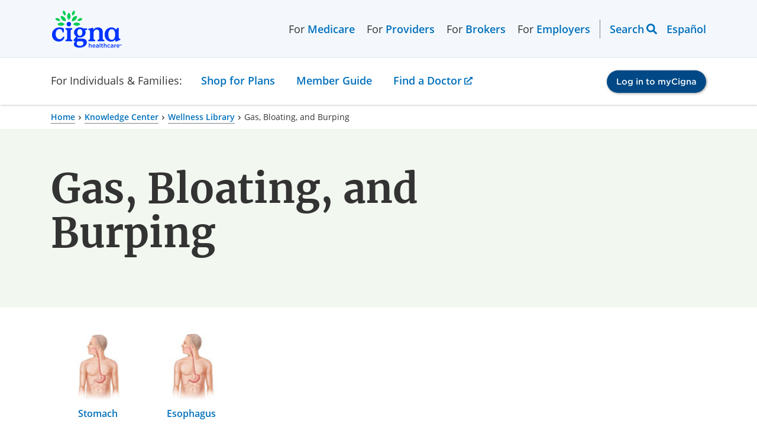

--- FILE ---
content_type: text/html; charset=utf-8
request_url: https://www.cigna.com/knowledge-center/hw/medical-topics/gas-bloating-and-burping-gas
body_size: 14213
content:
<!DOCTYPE html>
<html lang="en">
  <head>
    <meta charset="UTF-8">
    <meta content="IE=edge" http-equiv="X-UA-Compatible">
    <meta name="viewport" content="width=device-width, initial-scale=1, shrink-to-fit=no">
    <title>Gas, Bloating, and Burping | Cigna</title>

    <!--
Healthwise Article
==================
id:        gas
lang:      en-us
version:   14.6
type:      symptom
rank:      1
published: 2024-10-19
generated: 2025-10-21 06:45:19
-->
    <meta name="description" content="Briefly discusses the common causes of gas, bloating, and burping, including food, drink, medicines, and health conditions. Offers interactive tool to help decide when to seek care. Also offers home treatment tips.">
    <meta property="og:title" content="Gas, Bloating, and Burping | Cigna" />
    <meta property="og:description" content="Briefly discusses the common causes of gas, bloating, and burping, including food, drink, medicines, and health conditions. Offers interactive tool to help decide when to seek care. Also offers home treatment tips." />
    <meta name="keywords" content="abdomen bloating, abdomen distendu, Abdomen feels bloated, abdominal bloated, Abdominal bloating, Abdominal Bloating, Abdominal bloating (finding), abdominals bloated, Ballonnement, ballonnement abdominal, belch, belching, Belching, belching symptom, Belching symptom (finding), belching symptoms, Belchings, Bloat, Bloated abdomen, bloating, Bloating, bloating abdominal, bloating gas, bloating symptom, Bloating symptom, Bloating symptom (finding), bloating symptoms, Burp, Burping, Burping (finding), burps, distension abdomen, Eructation, Éructation, Eructation, function, Eructation, function (observable entity), eructations, Excess Gas, fart, Farting, farts, Flatulence, Flatulence symptom (finding), Flatulence, eructation and gas pain, Flatulence, eructation and gas pain (finding), Flatulence, eructation, and gas pain, Flatulence/wind, Flatulence/wind (finding), flatus, Flatus, function, Flatus, function (observable entity), Gas, gas bloating, Gas, Bloating and Burping, Gas, Bloating, and Burping, gas/bloating, gassiness, gaz abdominaux, gaz intestinaux, Intestinal gas excretion, meteorism, pass wind, Passage of gas by anus, Passing flatus (finding), Passing Gas, passing wind, ructus, Ructus, tympanite, tympanites, ventre ballonné, ventre enflé, wind, Wind - flatus, Wind symptom, winding">
    <link rel="alternate" hreflang="es-us" href="https://www.cigna.com/es-us/knowledge-center/hw/temas-de-salud/gases-abotagamiento-y-eructos-gas">
    <link rel="canonical" href="https://www.cigna.com/knowledge-center/hw/medical-topics/gas-bloating-and-burping-gas" />
    <script>
      if (!window.org) var org = {
        healthwise: {
          'application': {}
        }
      };
      else if (!window.org.healthwise) org["healthwise"] = {
        'application': {}
      };
      org.healthwise.config = {
        root: 'https://assetpool.healthwise.net/14.6/common/desktop/alpine.rhtml.kbnet.awesome/',
        locale: 'en-us',
        version: '14.6',
        isoshg: false
      };
      org.healthwise.document = {};
      org.healthwise.document.id = "gas";
      org.healthwise.document.section = "aa113156";
      org.healthwise.document.healthwise = true;
      org.healthwise.document.title = "Gas, Bloating, and Burping";
      org.healthwise.document.family = "kb";
      org.healthwise.document.doctype = "Symptom";
      org.healthwise.document.pagetype = "content";
    </script>
    <link href="https://assetpool.healthwise.net/14.6/common/desktop/alpine.rhtml.kbnet.awesome.neutral/inc/style/main.css" rel="stylesheet">
    <link href="https://assetpool.healthwise.net/14.6/common/desktop/alpine.rhtml.kbnet.awesome.neutral/inc/style/main_ie8.css" rel="stylesheet">
    <link href="https://assetpool.healthwise.net/14.6/common/desktop/alpine.rhtml.kbnet.awesome.neutral/inc/style/print.css" rel="stylesheet" media="print">
    <link href="https://assetpool.healthwise.net/14.6/en-us/desktop/sx.consumer/inc/style/bootstrap.simple.min.css" rel="stylesheet" media="all">
    <link href="https://assetpool.healthwise.net/14.6/en-us/desktop/sx.consumer/inc/style/org.healthwise.sx.css" rel="stylesheet" media="all">
    <script type="application/ld+json">
      {
        "@context": "https://schema.org",
        "@type": "MedicalWebPage",
        "mainEntityOfPage": "https://www.cigna.com/knowledge-center/",
        "reviewedBy": {
          "@type": "Organization",
          "name": "Cigna"
        }
      }
    </script>
    <script type="application/ld+json">
      {
        "@context": "https://schema.org",
        "@type": "BreadcrumbList",
        "itemListElement": [{
          "@type": "ListItem",
          "position": 1,
          "name": "Home",
          "item": "https://www.cigna.com/"
        }, {
          "@type": "ListItem",
          "position": 2,
          "name": "Knowledge Center",
          "item": "https://www.cigna.com/knowledge-center/"
        }, {
          "@type": "ListItem",
          "position": 3,
          "name": "Wellness Library",
          "item": "https://www.cigna.com/knowledge-center/hw/"
        }, {
          "@type": "ListItem",
          "position": 4,
          "name": "Gas, Bloating, and Burping",
          "item": "https://www.cigna.com/knowledge-center/hw/medical-topics/gas-bloating-and-burping-gas"
        }]
      }
    </script>

    <link rel="dns-prefetch" href="https://assets.adobedtm.com">
<link href="/static/www-cigna-com/bundle/main.ec132af77024.css" rel="stylesheet">
<link href="/static/www-cigna-com/bundle/healthwise.c9164b239692.css" rel="stylesheet">
<script>const pageParts=["cigna"].concat((location.pathname.replace(/^\/es-us/g,"").replace(/^\/|(\/|\.html)$/g,"")||"home").split("/"));window.digitalData={page:{pageInfo:{pageName:pageParts.join(": "),articlename:"",breadCrumbs:"",language:navigator.language||navigator.userLanguage,orientation:window.innerHeight>window.innerWidth?"portrait":"landscape",isCore:!0,status:"redesign-062022",isSPA:!1},category:{primaryCategory:pageParts.slice(0,2).join(": "),secondaryCategory:""}},events:{},actions:{item:"",value:""},error:""}</script>
<script src="https://assets.adobedtm.com/de9a3002c47b/99bf7aec9f9f/launch-448833e8efe0.min.js" async="async"></script>
    <style type="text/css">
      .HwSectionNameTag+h2 {
        display: none;
      }
    </style>
  </head>
  <body>
    <div id="content-wrapper" class="ls-canvas">

      <div data-ssi-id="includes-content"> 
 <cipublic-skiplink target="#cipublic-header" iscipublic="">
  Skip to main navigation
 </cipublic-skiplink> 
 <cipublic-skiplink target="#main" iscipublic="">
  Skip to main content
 </cipublic-skiplink> 
 <cipublic-skiplink target="#cipublic-footer">
  Skip to footer
 </cipublic-skiplink> 
 <cipublic-header has-focus-trap="true"> 
  <cipublic-link slot="header-logo" href="/" target="_self" is-image-link=""> 
   <cipublic-image alt="Cigna logo" src="/static/www-cigna-com/images/cigna-logo.svg" loading="eager" slot="main-content"></cipublic-image> 
  </cipublic-link> 
  <cipublic-link slot="header-logo-mobile" href="/" target="_self" is-image-link=""> 
   <cipublic-image alt="Cigna logo" src="/static/www-cigna-com/images/cigna-logo.svg" loading="eager" slot="main-content"></cipublic-image> 
  </cipublic-link> 
  <cipublic-list unstyled="" background="transparent" layout="horizontal" slot="left-header-link">
   <span class="left-link-wrap">For 
    <cipublic-link href="/medicare/" visited-primary="true">
     Medicare
    </cipublic-link></span>
   <span class="left-link-wrap">For 
    <cipublic-link href="/health-care-providers/" visited-primary="true">
     Providers
    </cipublic-link></span>
   <span class="left-link-wrap">For 
    <cipublic-link href="/brokers/" visited-primary="true">
     Brokers
    </cipublic-link></span>
   <span class="left-link-wrap">For 
    <cipublic-link href="/employers/" visited-primary="true">
     Employers
    </cipublic-link></span>
  </cipublic-list> 
  <cipublic-list unstyled="" background="transparent" layout="horizontal" slot="right-header-link"> 
   <cipublic-header-search></cipublic-header-search> 
   <cipublic-language-toggle hreflang="es">
    <span name="lang">Español</span>
   </cipublic-language-toggle> 
  </cipublic-list>
  <span slot="current-section">For Individuals &amp; Families:</span>
  <cipublic-link slot="mobile-current-section" href="/individuals-families/shop-plans/health-insurance-plans/" visited-primary="true" section-name="individuals-families">
   For Individuals &amp; Families
  </cipublic-link> 
  <cipublic-list unstyled="" background="transparent" layout="horizontal" slot="section-link"> 
   <div class="section-link-menu-holder"> 
    <cipublic-link href="" id="section-link-1" visited-primary="true" focus-trap-hidden="" section-name="shop-plans" isbutton="" arialabeling="Shop for Plans, Turn on forms mode to access submenu">
     Shop for Plans
    </cipublic-link> 
    <div class="dropdown-menu"> 
     <cipublic-content-block id="section-link-1-menu" class="container"> 
      <cipublic-content-block class="dropdown-heading"> 
       <h3 class="desktop-menu-heading">Shop for Plans</h3> 
      </cipublic-content-block> 
      <div class="dropdown-content-items"> 
       <cipublic-list unstyled="" background="transparent"> 
        <h5 slot="heading">Shop for your own coverage</h5> 
        <cipublic-link href="/individuals-families/shop-plans/health-insurance-plans/">
         Medical
        </cipublic-link> 
        <cipublic-link href="/individuals-families/shop-plans/dental-insurance-plans/">
         Dental
        </cipublic-link> 
        <cipublic-link href="/individuals-families/shop-plans/supplemental/">
         Other Supplemental
        </cipublic-link> 
       </cipublic-list> 
       <cipublic-content-block> 
        <cipublic-list unstyled="" background="transparent"> 
         <h5 slot="heading">Plans through your employer</h5> 
         <p>Learn about the medical, dental, pharmacy, behavioral, and voluntary benefits your employer may offer.</p> 
         <cipublic-link href="/individuals-families/shop-plans/plans-through-employer/" type="action">
          Explore coverage through work
         </cipublic-link> 
        </cipublic-list> 
       </cipublic-content-block> 
       <cipublic-list unstyled="" background="transparent"> 
        <h5 slot="heading">Learn</h5> 
        <cipublic-link href="/knowledge-center/how-to-buy-health-insurance">
         How to Buy Health Insurance
        </cipublic-link> 
        <cipublic-link href="/knowledge-center/types-of-dental-insurance">
         Types of Dental Insurance
        </cipublic-link> 
        <cipublic-link href="/knowledge-center/open-enrollment-special-enrollment">
         Open Enrollment vs. Special Enrollment
        </cipublic-link> 
        <cipublic-link href="/knowledge-center/" type="action">
         See all topics
        </cipublic-link> 
       </cipublic-list> 
       <cipublic-list unstyled="" background="transparent"> 
        <h5 slot="heading">Looking for Medicare coverage?</h5> 
        <cipublic-link href="/medicare/">
         Shop for Medicare plans
        </cipublic-link> 
       </cipublic-list> 
      </div> 
     </cipublic-content-block> 
    </div> 
   </div> 
   <div class="section-link-menu-holder"> 
    <cipublic-link href="/individuals-families/member-guide/" id="section-link-2" visited-primary="true" focus-trap-hidden="" section-name="member-guide">
     Member Guide
    </cipublic-link> 
   </div> 
   <div class="section-link-menu-holder"> 
    <cipublic-link href="https://hcpdirectory.cigna.com/web/public/consumer/directory" id="section-link-3" visited-primary="true" focus-trap-hidden="" section-name="find-a-doctor">
     Find a Doctor
    </cipublic-link> 
   </div> 
  </cipublic-list> 
  <cipublic-accordion variant="inline" multiselect="" slot="section-link-mobile"> 
   <cipublic-accordion-item slot="item" variant="inline" showtext="Shop for Plans" hidetext="Shop for Plans" section-name="shop-plans">
    <span slot="heading"></span>
    <cipublic-list background="transparent" slot="content" unstyled=""> 
     <cipublic-link href="/individuals-families/shop-plans/health-insurance-plans/">
      Medical
     </cipublic-link> 
     <cipublic-link href="/individuals-families/shop-plans/dental-insurance-plans">
      Dental
     </cipublic-link> 
     <cipublic-link href="/individuals-families/shop-plans/supplemental">
      Other Supplemental
     </cipublic-link> 
     <cipublic-link href="/individuals-families/shop-plans/plans-through-employer/">
      Explore coverage through work
     </cipublic-link> 
     <cipublic-link href="/knowledge-center/how-to-buy-health-insurance">
      How to Buy Health Insurance
     </cipublic-link> 
     <cipublic-link href="/knowledge-center/types-of-dental-insurance">
      Types of Dental Insurance
     </cipublic-link> 
     <cipublic-link href="/knowledge-center/open-enrollment-special-enrollment">
      Open Enrollment vs. Special Enrollment
     </cipublic-link> 
     <cipublic-link href="/knowledge-center/">
      See all topics 
     </cipublic-link> 
     <cipublic-link href="/medicare/">
      Shop for Medicare plans
     </cipublic-link> 
    </cipublic-list> 
   </cipublic-accordion-item> 
  </cipublic-accordion> 
  <cipublic-link href="/individuals-families/member-guide/" slot="section-link-mobile" visited-primary="true" section-name="member-guide">
   Member Guide
  </cipublic-link> 
  <cipublic-link href="https://hcpdirectory.cigna.com/web/public/consumer/directory" slot="section-link-mobile" visited-primary="true" section-name="find-a-doctor">
   Find a Doctor
  </cipublic-link> 
  <cipublic-button href="https://my.cigna.com/web/public/guest" variant="primary" slot="login-button" size="small" target="_blank">
   Log in to myCigna
  </cipublic-button> 
 </cipublic-header> 
</div>
      <div class="cipublic-container">
        <cipublic-breadcrumb>
          <cipublic-link href="/">Home</cipublic-link>
          <cipublic-link href="/knowledge-center/">Knowledge Center</cipublic-link>
          <cipublic-link href="/knowledge-center/hw/">Wellness Library</cipublic-link>
          <span>Gas, Bloating, and Burping</span>
        </cipublic-breadcrumb>
      </div>
      <cipublic-hero variant="text-hero" background="secondary" full-width="" layout="8-4">
        <h1 slot="heading" style="word-break: break-word;">Gas, Bloating, and Burping</h1>
      </cipublic-hero>
      <div class="cipublic-container" data-healthwise-content="article">
        <div class="container-7-5 HwContent">
          <div id="HwMediaItems">
            <ol class="HwMediaItemList">
              <li id="HwMediaItem-tp10145" class="HwMediaItem HwMediaItemTopicImage"><a class="HwMediaItemLink" data-hwid="tp10145" href="/knowledge-center/hw/stomach-tp10145" data-document-type="MultiMedia" data-document-href="tp10145" data-name-href="Stomach" data-rel="MultiMedia image" data-articleId="tp10145" rel="MultiMedia image"><img class="HwMediaImage" src="https://content.healthwise.net/resources/14.6/en-us/media/thumbnails/h9991275_001tt.jpg" width="120" height="90" alt="" data-resource-path="media/thumbnails/h9991275_001tt.jpg" /><span class="HwMediaTitle">Stomach</span></a></li>
              <li id="HwMediaItem-hw141835" class="HwMediaItem HwMediaItemTopicImage"><a class="HwMediaItemLink" data-hwid="hw141835" href="/knowledge-center/hw/esophagus-hw141835" data-document-type="MultiMedia" data-document-href="hw141835" data-name-href="Esophagus" data-rel="MultiMedia image" data-articleId="hw141835" rel="MultiMedia image"><img class="HwMediaImage" src="https://content.healthwise.net/resources/14.6/en-us/media/thumbnails/h9991275_003tt.jpg" width="120" height="90" alt="" data-resource-path="media/thumbnails/h9991275_003tt.jpg" /><span class="HwMediaTitle">Esophagus</span></a></li>
            </ol>
          </div>
          <section>
            <div class="HwNavigationSection HwSectionSpecialSection" id="sec-aa113156"><a name="aa113156"> </a>
              <h2 class="HwSectionTitle" data-fingerprint="b4cb0a40" data-fingerprint-exact="e7c3d1bb">Overview</h2>
              <p data-fingerprint="facc69ad" data-fingerprint-exact="a2096c81">Gas (flatus), bloating, and burping are all normal conditions. Gas is made in the stomach and intestines as your body breaks down food into energy. Gas and burping may sometimes be embarrassing. Bloating, which is a feeling of fullness in the belly, can make you uncomfortable. Many people think that they pass gas too often or have too much gas. But it&apos;s rare to have too much gas. Changing what you eat and drink can sometimes cut down on gas and relieve discomfort caused by gas.</p>
              <p data-fingerprint="ac908456" data-fingerprint-exact="20f068df">Belching or burping (eructation) is the voluntary or involuntary and sometimes noisy release of air from the <cipublic-link href="/knowledge-center/hw/stomach-tp10145">stomach</cipublic-link> or <cipublic-link href="/knowledge-center/hw/esophagus-hw141835">esophagus</cipublic-link> through the mouth. Burping 3 or 4 times after eating a meal is normal. It&apos;s usually caused by swallowing air. Other causes of burping include nervous habits or other medical conditions, such as an <cipublic-link href="/knowledge-center/hw/ulcer-stu3195">ulcer</cipublic-link> or a <cipublic-link href="/knowledge-center/hw/gallbladder-stg124278">gallbladder problem</cipublic-link>. </p>
              <p data-fingerprint="18565731" data-fingerprint-exact="7756c413">All people pass gas, but some people produce more gas than others. It&apos;s normal to pass gas from 6 to 20 times a day. This may embarrass or annoy you. But a lot of intestinal gas usually isn&apos;t caused by a serious health condition.</p>
              <p data-fingerprint="2c1a3e7d" data-fingerprint-exact="3527a559">Common causes of gas and bloating include:</p>
              <ul data-fingerprint="11fdc829" data-fingerprint-exact="2f657858">
                <li>Swallowed air. If swallowed air isn&apos;t burped up, it passes through the digestive tract. Then it&apos;s released through the anus as flatus. Swallowing a lot of air may cause <cipublic-link href="/knowledge-center/hw/hiccups-tm6591">hiccups</cipublic-link>.</li>
                <li>Foods and drinks such as beans, broccoli, carbonated drinks, and beer. The amount of gas and the odor that different foods cause vary from person to person.</li>
                <li> <cipublic-link href="/knowledge-center/hw/lactose-intolerance-stl158044">Lactose intolerance</cipublic-link>. A person who can&apos;t easily digest lactose, a type of natural sugar found in milk and dairy products, can have both gas and bloating as well as other symptoms.</li>
                <li>Constipation. It can cause bloating but generally doesn&apos;t increase gas.</li>
                <li>Medicines or nutritional supplements. Both prescription and nonprescription medicines, as well as dietary supplements, can cause bloating and gas as side effects.</li>
                <li>A medical condition, such as a <cipublic-link href="/knowledge-center/hw/bowel-obstruction-stb17204">bowel obstruction</cipublic-link> or <cipublic-link href="/knowledge-center/hw/crohns-disease-stc123813">Crohn&apos;s disease</cipublic-link>.</li>
                <li>Changes in hormone levels. It&apos;s common for people to have bloating right before their periods. That&apos;s because their bodies retain fluid.</li>
                <li>Pregnancy.</li>
              </ul>
              <p data-fingerprint="e535502a" data-fingerprint-exact="eecaaf5d">Dyspepsia is a medical term that is used to describe a vague feeling of fullness, gnawing, or burning in the chest or upper belly, especially after eating. A person may describe this feeling as &quot;gas.&quot; Other symptoms may occur at the same time, such as belching, rumbling noises in the belly, increased flatus, poor appetite, and a change in bowel habits. Causes of dyspepsia can vary from minor to serious.</p>
              <p data-fingerprint="14be5a0b" data-fingerprint-exact="d367e7ec">In some cases, a person may dismiss serious symptoms, such as <cipublic-link href="/knowledge-center/hw/symptoms-of-a-heart-attack-sts15404">symptoms of a heart attack</cipublic-link>, as &quot;just gas&quot; or <cipublic-link href="/knowledge-center/hw/indigestion-sti150796">indigestion</cipublic-link>.</p>
            </div>
          </section>
        </div>
        <div class="container-7-5">
          <cipublic-accordion variant="standard">
            <cipublic-accordion-item slot="item" variant="standard">
              <span slot="heading">Check Your Symptoms</span>
              <span slot="headingSummary"></span>
              <div slot="content">
                <section>
                  <div class="HwNavigationSection HwSectionCYS" id="sec-aa113206"><a name="aa113206"> </a>
                    <h2 class="HwSectionTitle" data-fingerprint="1bc87b1b" data-fingerprint-exact="d719d6f6">Check Your Symptoms</h2>
                    <div>
                      <div class="HwAsset" data-assetid="gas">
                        <div id="HwSxBody" data-hw-version="4.0.3.25">
                          <div id="HwSxQuestion248" class="HwSxQuestion HwSxTrunkQuestion HwSxTopicConfirmationQuestion" data-hw-entity-key="248" data-hw-type="HwSxQuestion">
                            <div class="HwSxQuestionText">Do you have a problem with gas, bloating, or burping?</div>
                            <div class="HwSxQuestionSubText">You may think of these symptoms as indigestion.</div>
                            <div class="HwSxAnswerSet">
                              <div id="HwSxAnswer556" class="HwSxAnswer" data-hw-type="HwSxAnswer">
                                <div class="HwSxConfirmation HwSxAnswerText HwSxEntity" data-hw-entity-key="556" data-hw-parent-entity-key="248">Yes</div>
                                <div class="HwSxAnswerSummary">Gas, bloating, or burping problem</div>
                              </div>
                              <div id="HwSxAnswer557" class="HwSxAnswer" data-hw-type="HwSxAnswer">
                                <div class="HwSxAnswerText HwSxEntity" data-hw-entity-key="557" data-hw-parent-entity-key="248">No</div>
                                <div class="HwSxAnswerSummary">Gas, bloating, or burping problem</div>
                              </div>
                            </div>
                          </div>
                          <div id="HwSxQuestion31" class="HwSxQuestion HwSxAge" data-hw-entity-key="31" data-hw-type="HwSxQuestion">
                            <div class="HwSxQuestionText">How old are you?</div>
                            <div class="HwSxAnswerSet">
                              <div id="HwSxAnswer72" class="HwSxAnswer HwSxAgeResponse" data-hw-type="HwSxDemographicsAnswer" data-hw-age-range="143">
                                <div class="HwSxConfirmation HwSxAnswerText HwSxEntity" data-hw-entity-key="72" data-hw-parent-entity-key="31">Less than 12 years</div>
                                <div class="HwSxAnswerSummary">Less than 12 years</div>
                              </div>
                              <div id="HwSxAnswer73" class="HwSxAnswer HwSxAgeResponse" data-hw-type="HwSxDemographicsAnswer">
                                <div class="HwSxConfirmation HwSxAnswerText HwSxEntity" data-hw-entity-key="73" data-hw-parent-entity-key="31">12 years or older</div>
                                <div class="HwSxAnswerSummary">12 years or older</div>
                              </div>
                            </div>
                          </div>
                          <div id="HwSxQuestion30" class="HwSxQuestion HwSxNonTopic" data-hw-entity-key="30" data-hw-type="HwSxQuestion">
                            <div class="HwSxQuestionText">Are you male or female?</div>
                            <div class="HwSxAnswerSet">
                              <div id="HwSxAnswer71" class="HwSxAnswer HwSxGenderResponse" data-hw-type="HwSxDemographicsAnswer">
                                <div class="HwSxConfirmation HwSxAnswerText HwSxEntity" data-hw-entity-key="71" data-hw-parent-entity-key="30">Male</div>
                                <div class="HwSxAnswerSummary">Male</div>
                              </div>
                              <div id="HwSxAnswer70" class="HwSxAnswer HwSxGenderResponse" data-hw-type="HwSxDemographicsAnswer">
                                <div class="HwSxConfirmation HwSxAnswerText HwSxEntity" data-hw-entity-key="70" data-hw-parent-entity-key="30">Female</div>
                                <div class="HwSxAnswerSummary">Female</div>
                              </div>
                            </div>
                            <div id="SxWhyAskDiv"><button id="SxWhyAskAccordianBtn" tabindex="0" aria-expanded="false" aria-controls="SxWhyAskBodyDiv" type="button" aria-live="assertive">
                                <div class="SxWhyAskAccordion">Why do we ask this question?</div>
                                <div id="SxWhyAskAccordionArrow" class="SxWhyAskAccordion SxWhyAskAccordionArrow_Down"> </div>
                              </button>
                              <div id="SxWhyAskBodyDiv" role="tabpanel">
                                <div id="SxWhyAskHeaderDiv" class="SxWhyAskParaChild" tabindex="-1">
                                  <h4>The medical assessment of symptoms is based on the body parts you have.</h4>
                                </div>
                                <div id="SxWhyAskParaDiv" class="SxWhyAskParaChild" tabindex="-1">
                                  <ul>
                                    <li>If you are transgender or nonbinary, choose the sex that matches the body parts (such as ovaries, testes, prostate, breasts, penis, or vagina) you <strong>now</strong> have in the area where you are having symptoms.</li>
                                    <li>If your symptoms aren&#x2019;t related to those organs, you can choose the gender you identify with.</li>
                                    <li>If you have some organs of both sexes, you may need to go through this triage tool twice (once as &quot;male&quot; and once as &quot;female&quot;). This will make sure that the tool asks the right questions for you.</li>
                                  </ul>
                                </div>
                              </div>
                            </div>
                          </div>
                          <div id="HwSxQuestion190" class="HwSxQuestion HwSxTrunkQuestion" data-hw-entity-key="190" data-hw-type="HwSxQuestion">
                            <div class="HwSxQuestionText">Do you have moderate or severe belly pain?</div>
                            <div class="HwSxQuestionSubText">This is not the cramping type of pain you have with diarrhea.</div>
                            <div class="HwSxAnswerSet">
                              <div id="HwSxAnswer427" class="HwSxAnswer" data-hw-type="HwSxAnswer">
                                <div class="HwSxConfirmation HwSxAnswerText HwSxEntity" data-hw-entity-key="427" data-hw-parent-entity-key="190">Yes</div>
                                <div class="HwSxAnswerSummary">Abdominal pain</div>
                              </div>
                              <div id="HwSxAnswer428" class="HwSxAnswer" data-hw-type="HwSxAnswer">
                                <div class="HwSxAnswerText HwSxEntity" data-hw-entity-key="428" data-hw-parent-entity-key="190">No</div>
                                <div class="HwSxAnswerSummary">Abdominal pain</div>
                              </div>
                            </div>
                          </div>
                          <div id="HwSxQuestion22" class="HwSxQuestion HwSxTrunkQuestion" data-hw-entity-key="22" data-hw-type="HwSxQuestion">
                            <div class="HwSxQuestionText">Could you be having <cipublic-link href="#tf6936">symptoms of a heart attack</cipublic-link>?</div>
                            <div class="HwSxQuestionSubText">If you&apos;re having a heart attack, there are several <cipublic-link href="tp10966">areas where you may feel pain or other symptoms</cipublic-link>.</div>
                            <div class="HwSxAnswerSet">
                              <div id="HwSxAnswer52" class="HwSxAnswer" data-hw-type="HwSxAnswer">
                                <div class="HwSxConfirmation HwSxAnswerText HwSxEntity" data-hw-entity-key="52" data-hw-parent-entity-key="22">Yes</div>
                                <div class="HwSxAnswerSummary">Symptoms of heart attack</div>
                              </div>
                              <div id="HwSxAnswer53" class="HwSxAnswer" data-hw-type="HwSxAnswer">
                                <div class="HwSxAnswerText HwSxEntity" data-hw-entity-key="53" data-hw-parent-entity-key="22">No</div>
                                <div class="HwSxAnswerSummary">Symptoms of heart attack</div>
                              </div>
                            </div>
                          </div>
                          <div id="HwSxQuestion218" class="HwSxQuestion HwSxTrunkQuestion" data-hw-entity-key="218" data-hw-type="HwSxQuestion">
                            <div class="HwSxQuestionText">Are you having trouble swallowing?</div>
                            <div class="HwSxAnswerSet">
                              <div id="HwSxAnswer490" class="HwSxAnswer" data-hw-type="HwSxAnswer">
                                <div class="HwSxConfirmation HwSxAnswerText HwSxEntity" data-hw-entity-key="490" data-hw-parent-entity-key="218">Yes</div>
                                <div class="HwSxAnswerSummary">Trouble swallowing</div>
                              </div>
                              <div id="HwSxAnswer491" class="HwSxAnswer" data-hw-type="HwSxAnswer">
                                <div class="HwSxAnswerText HwSxEntity" data-hw-entity-key="491" data-hw-parent-entity-key="218">No</div>
                                <div class="HwSxAnswerSummary">Trouble swallowing</div>
                              </div>
                            </div>
                          </div>
                          <div id="HwSxQuestion219" class="HwSxQuestion" data-hw-entity-key="219" data-hw-type="HwSxQuestion">
                            <div class="HwSxQuestionText">Can you swallow food or fluids at all?</div>
                            <div class="HwSxAnswerSet">
                              <div id="HwSxAnswer492" class="HwSxAnswer" data-hw-type="HwSxAnswer">
                                <div class="HwSxConfirmation HwSxAnswerText HwSxEntity" data-hw-entity-key="492" data-hw-parent-entity-key="219">Yes</div>
                                <div class="HwSxAnswerSummary">Able to swallow food or fluids</div>
                              </div>
                              <div id="HwSxAnswer493" class="HwSxAnswer" data-hw-type="HwSxAnswer">
                                <div class="HwSxConfirmation HwSxAnswerText HwSxEntity" data-hw-entity-key="493" data-hw-parent-entity-key="219">No</div>
                                <div class="HwSxAnswerSummary">Unable to swallow food or fluids</div>
                              </div>
                            </div>
                          </div>
                          <div id="HwSxQuestion249" class="HwSxQuestion HwSxTrunkQuestion" data-hw-entity-key="249" data-hw-type="HwSxQuestion">
                            <div class="HwSxQuestionText">Do you have hiccups?</div>
                            <div class="HwSxAnswerSet">
                              <div id="HwSxAnswer558" class="HwSxAnswer" data-hw-type="HwSxAnswer">
                                <div class="HwSxConfirmation HwSxAnswerText HwSxEntity" data-hw-entity-key="558" data-hw-parent-entity-key="249">Yes</div>
                                <div class="HwSxAnswerSummary">Hiccups</div>
                              </div>
                              <div id="HwSxAnswer559" class="HwSxAnswer" data-hw-type="HwSxAnswer">
                                <div class="HwSxAnswerText HwSxEntity" data-hw-entity-key="559" data-hw-parent-entity-key="249">No</div>
                                <div class="HwSxAnswerSummary">Hiccups</div>
                              </div>
                            </div>
                          </div>
                          <div id="HwSxQuestion250" class="HwSxQuestion" data-hw-entity-key="250" data-hw-type="HwSxQuestion">
                            <div class="HwSxQuestionText">Have you had hiccups for more than 2 days?</div>
                            <div class="HwSxAnswerSet">
                              <div id="HwSxAnswer560" class="HwSxAnswer" data-hw-type="HwSxAnswer">
                                <div class="HwSxConfirmation HwSxAnswerText HwSxEntity" data-hw-entity-key="560" data-hw-parent-entity-key="250">Yes</div>
                                <div class="HwSxAnswerSummary">Hiccups for more than 2 days</div>
                              </div>
                              <div id="HwSxAnswer561" class="HwSxAnswer" data-hw-type="HwSxAnswer">
                                <div class="HwSxAnswerText HwSxEntity" data-hw-entity-key="561" data-hw-parent-entity-key="250">No</div>
                                <div class="HwSxAnswerSummary">Hiccups for more than 2 days</div>
                              </div>
                            </div>
                          </div>
                          <div id="HwSxQuestion251" class="HwSxQuestion" data-hw-entity-key="251" data-hw-type="HwSxQuestion">
                            <div class="HwSxQuestionText">Do hiccups occur often and disrupt your usual activities?</div>
                            <div class="HwSxAnswerSet">
                              <div id="HwSxAnswer562" class="HwSxAnswer" data-hw-type="HwSxAnswer">
                                <div class="HwSxConfirmation HwSxAnswerText HwSxEntity" data-hw-entity-key="562" data-hw-parent-entity-key="251">Yes</div>
                                <div class="HwSxAnswerSummary">Hiccups occur often and disrupt activity</div>
                              </div>
                              <div id="HwSxAnswer563" class="HwSxAnswer" data-hw-type="HwSxAnswer">
                                <div class="HwSxAnswerText HwSxEntity" data-hw-entity-key="563" data-hw-parent-entity-key="251">No</div>
                                <div class="HwSxAnswerSummary">Hiccups occur often and disrupt activity</div>
                              </div>
                            </div>
                          </div>
                          <div id="HwSxQuestion252" class="HwSxQuestion HwSxTrunkQuestion" data-hw-entity-key="252" data-hw-type="HwSxQuestion">
                            <div class="HwSxQuestionText">Do you think that a <cipublic-link href="#tf6990">medicine</cipublic-link> could be causing the symptoms?</div>
                            <div class="HwSxQuestionSubText">Think about whether the symptoms started after you began taking a new medicine or a higher dose of a medicine.</div>
                            <div class="HwSxAnswerSet">
                              <div id="HwSxAnswer564" class="HwSxAnswer" data-hw-type="HwSxAnswer">
                                <div class="HwSxConfirmation HwSxAnswerText HwSxEntity" data-hw-entity-key="564" data-hw-parent-entity-key="252">Yes</div>
                                <div class="HwSxAnswerSummary">Medicine may be causing symptoms</div>
                              </div>
                              <div id="HwSxAnswer565" class="HwSxAnswer" data-hw-type="HwSxAnswer">
                                <div class="HwSxAnswerText HwSxEntity" data-hw-entity-key="565" data-hw-parent-entity-key="252">No</div>
                                <div class="HwSxAnswerSummary">Medicine may be causing symptoms</div>
                              </div>
                            </div>
                          </div>
                          <div id="HwSxQuestion253" class="HwSxQuestion HwSxTrunkQuestion" data-hw-entity-key="253" data-hw-type="HwSxQuestion">
                            <div class="HwSxQuestionText">Have you tried <cipublic-link href="#tf6996">home treatment</cipublic-link> for more than 1 week?</div>
                            <div class="HwSxAnswerSet">
                              <div id="HwSxAnswer566" class="HwSxAnswer" data-hw-type="HwSxAnswer">
                                <div class="HwSxConfirmation HwSxAnswerText HwSxEntity" data-hw-entity-key="566" data-hw-parent-entity-key="253">Yes</div>
                                <div class="HwSxAnswerSummary">Tried home treatment for more than 1 week</div>
                              </div>
                              <div id="HwSxAnswer567" class="HwSxAnswer" data-hw-type="HwSxAnswer">
                                <div class="HwSxAnswerText HwSxEntity" data-hw-entity-key="567" data-hw-parent-entity-key="253">No</div>
                                <div class="HwSxAnswerSummary">Tried home treatment for more than 1 week</div>
                              </div>
                            </div>
                          </div>
                          <div id="HwSxQuestion66" class="HwSxQuestion HwSxTrunkQuestion" data-hw-entity-key="66" data-hw-type="HwSxQuestion">
                            <div class="HwSxQuestionText">In the past few weeks, have you been losing weight without trying?</div>
                            <div class="HwSxAnswerSet">
                              <div id="HwSxAnswer151" class="HwSxAnswer" data-hw-type="HwSxAnswer">
                                <div class="HwSxConfirmation HwSxAnswerText HwSxEntity" data-hw-entity-key="151" data-hw-parent-entity-key="66">Yes</div>
                                <div class="HwSxAnswerSummary">Has been losing weight without trying</div>
                              </div>
                              <div id="HwSxAnswer152" class="HwSxAnswer" data-hw-type="HwSxAnswer">
                                <div class="HwSxAnswerText HwSxEntity" data-hw-entity-key="152" data-hw-parent-entity-key="66">No</div>
                                <div class="HwSxAnswerSummary">Has been losing weight without trying</div>
                              </div>
                            </div>
                          </div>
                          <div id="HwSxQuestion254" class="HwSxQuestion HwSxTrunkQuestion" data-hw-entity-key="254" data-hw-type="HwSxQuestion">
                            <div class="HwSxQuestionText">Have you felt less hungry than usual for more than 2 weeks? </div>
                            <div class="HwSxAnswerSet">
                              <div id="HwSxAnswer568" class="HwSxAnswer" data-hw-type="HwSxAnswer">
                                <div class="HwSxConfirmation HwSxAnswerText HwSxEntity" data-hw-entity-key="568" data-hw-parent-entity-key="254">Yes</div>
                                <div class="HwSxAnswerSummary">Poor appetite for more than 2 weeks</div>
                              </div>
                              <div id="HwSxAnswer569" class="HwSxAnswer" data-hw-type="HwSxAnswer">
                                <div class="HwSxAnswerText HwSxEntity" data-hw-entity-key="569" data-hw-parent-entity-key="254">No</div>
                                <div class="HwSxAnswerSummary">Poor appetite for more than 2 weeks</div>
                              </div>
                            </div>
                          </div>
                          <div id="HwSxIdhealthrisks" class="HwSxDefinition">
                            <p>Many things can affect how your body responds to a symptom and what kind of care you may need. These include:</p>
                            <ul>
                              <li><strong>Your age</strong>. Babies and older adults tend to get sicker quicker.</li>
                              <li><strong>Your overall health</strong>. If you have a condition such as diabetes, HIV, cancer, or heart disease, you may need to pay closer attention to certain symptoms and seek care sooner.</li>
                              <li><strong>Medicines you take</strong>. Certain medicines, such as blood thinners (anticoagulants), medicines that suppress the immune system like steroids or chemotherapy, herbal remedies, or supplements can cause symptoms or make them worse.</li>
                              <li><strong>Recent health events</strong>, such as surgery or injury. These kinds of events can cause symptoms afterwards or make them more serious.</li>
                              <li><strong>Your health habits and lifestyle</strong>, such as eating and exercise habits, smoking, alcohol or drug use, sexual history, and travel.</li>
                            </ul>
                          </div>
                          <div id="HwSxIdgreen" class="HwSxDisposition HwSxDisposition_green">
                            <h3 class="HwSxDispositionHeading">Try Home Treatment</h3>
                            <div class="HwSxDispositionActionText">
                              <p>You have answered all the questions. Based on your answers, you may be able to take care of this problem at home.</p>
                            </div>
                            <div class="HwSxDispositionNextSteps">
                              <ul>
                                <li>Try home treatment to relieve the symptoms.</li>
                                <li>Call your doctor if symptoms get worse or you have any concerns (for example, if symptoms are not getting better as you would expect). You may need care sooner.</li>
                              </ul>
                            </div>
                            <div class="HwSxDispositionLinks">
                              <div class="HwSxHomeTreatmentLink"><cipublic-link href="#aa113297">HomeTreatment</cipublic-link></div>
                              <div class="HwSxRelatedInformationLink"><cipublic-link href="#gas-RelInfo">RelatedInformation</cipublic-link></div>
                              <div class="HwSxWhereToGoLink"><cipublic-link href="#abs1988">WhereToGo</cipublic-link></div>
                            </div>
                          </div>
                          <div id="HwSxIdtf6990" class="HwSxDefinition">
                            <p>Many nonprescription and prescription medicines and supplements can cause gas and bloating. A few examples are:</p>
                            <ul>
                              <li>Aspirin.</li>
                              <li>Antacids.</li>
                              <li>Diarrhea medicines, such as Imodium, Kaopectate, and Lomotil.</li>
                              <li>Opioid pain medicines.</li>
                              <li>Fiber supplements and bulking agents, such as Citrucel, Fiberall, and Metamucil.</li>
                              <li>Multivitamins and iron pills.</li>
                            </ul>
                          </div>
                          <div id="HwSxIdtf6936" class="HwSxDefinition">
                            <p><strong>Symptoms of a heart attack</strong> may include:</p>
                            <ul>
                              <li>Chest pain or pressure, or a strange feeling in the chest.</li>
                              <li>Sweating.</li>
                              <li>Shortness of breath.</li>
                              <li>Nausea or vomiting.</li>
                              <li>Pain, pressure, or a strange feeling in the back, neck, jaw, or upper belly, or in one or both shoulders or arms.</li>
                              <li>Lightheadedness or sudden weakness.</li>
                              <li>A fast or irregular heartbeat.</li>
                            </ul>
                            <p>For men and women, the most common symptom is chest pain or pressure. But women are somewhat more likely than men to have other symptoms like shortness of breath, tiredness, nausea, and back or jaw pain. </p>
                          </div>
                          <div id="HwSxIdtf6996" class="HwSxDefinition">
                            <p><strong>Home treatment for gas and bloating</strong> includes things like:</p>
                            <ul>
                              <li>Avoiding foods and drinks that make symptoms worse. (Some examples are chocolate, peppermint, alcohol, and, in some cases, spicy foods or acidic foods like tomatoes and citrus fruits.)</li>
                              <li>Taking antacids.</li>
                              <li>Not smoking.</li>
                              <li>Not eating right before bedtime.</li>
                            </ul>
                          </div>
                          <div id="HwSxIdblack" class="HwSxDisposition HwSxDisposition_black">
                            <h2 class="HwSxDispositionHeading">Make an Appointment</h2>
                            <div class="HwSxDispositionActionText">
                              <p>Based on your answers, the problem may not improve without medical care.</p>
                            </div>
                            <div class="HwSxDispositionNextSteps">
                              <ul>
                                <li>Make an appointment to see your doctor in the next 1 to 2 weeks, or contact your telehealth provider. </li>
                                <li>If appropriate, try home treatment while you are waiting for the appointment. </li>
                                <li>If symptoms get worse or you have any concerns, call your doctor or telehealth provider. You may need care sooner. </li>
                              </ul>
                              <p><strong>What are your options for medical care?</strong></p>
                              <p>Today your options for where to get your medical care are greater than ever before. You may not even have to leave your home to get the care you want and need. You can choose based on what your health problem is and what works best for you. </p>
                              <ul>
                                <li><strong>Telehealth </strong>is a video call with a health care provider. It can be a convenient way to get medical advice or treatment. Some insurers provide access to telehealth that may be available 24 hours a day. Telehealth for less serious problems may cost less and be faster than in-person clinic visits. </li>
                                <li><strong>Urgent care and retail clinics </strong>are options if you don&apos;t have a doctor, you can&apos;t or don&apos;t want to wait to see your own doctor, or a telehealth visit can&#x2019;t treat the problem. </li>
                                <li><strong>Virtual care </strong>from your primary provider or a telehealth service can be delivered through your smartphone, computer, or tablet. </li>
                              </ul>
                            </div>
                            <div class="HwSxDispositionLinks">
                              <div class="HwSxHomeTreatmentLink"><cipublic-link href="#aa113297">HomeTreatment</cipublic-link></div>
                              <div class="HwSxRelatedInformationLink"><cipublic-link href="#gas-RelInfo">RelatedInformation</cipublic-link></div>
                              <div class="HwSxWhereToGoLink"><cipublic-link href="#abs1988">WhereToGo</cipublic-link></div>
                            </div>
                          </div>
                          <div id="HwSxIdemergency_aspirin" class="HwSxDisposition HwSxDisposition_emergency">
                            <h3 class="HwSxDispositionHeading">Call <span class="HwSxEmergencyNumber">911</span> Now</h3>
                            <div class="HwSxDispositionActionText">
                              <p>Based on your answers, you need emergency care.</p>
                            </div>
                            <div class="HwSxDispositionNextSteps">
                              <p><strong>Call <span class="HwSxEmergencyNumber">911</span> or other emergency services now</strong>.</p>
                            </div>
                            <div class="HwSxDispositionAdditionalSteps">
                              <p>After you call <span class="HwSxEmergencyNumber">911</span>, the operator may tell you to <strong>chew 1 adult-strength (325 mg) or 2 to 4 low-dose (81 mg) aspirin</strong>. Wait for an ambulance. Do not try to drive yourself.</p>
                              <p>Sometimes people don&apos;t want to call <span class="HwSxEmergencyNumber">911</span>. They may think that their symptoms aren&apos;t serious or that they can just get someone else to drive them. Or they might be concerned about the cost. But based on your answers, the safest and quickest way for you to get the care you need is to call <span class="HwSxEmergencyNumber">911</span> for medical transport to the hospital.</p>
                            </div>
                          </div>
                          <div id="HwSxIdred" class="HwSxDisposition HwSxDisposition_red">
                            <h3 class="HwSxDispositionHeading">Seek Care Now</h3>
                            <div class="HwSxDispositionActionText">
                              <p>Based on your answers, <strong>you may need care right away</strong>. The problem is likely to get worse without medical care.</p>
                            </div>
                            <div class="HwSxDispositionNextSteps">
                              <ul>
                                <li>Call your doctor now to discuss the symptoms and arrange for care.</li>
                                <li>If you cannot reach your doctor or you don&apos;t have one, seek care in the next hour.</li>
                                <li>You do not need to call an ambulance unless: <ul>
                                    <li>You cannot travel safely either by driving yourself or by having someone else drive you.</li>
                                    <li>You are in an area where heavy traffic or other problems may slow you down.</li>
                                  </ul>
                                </li>
                              </ul>
                            </div>
                          </div>
                          <div id="HwSxIdyellow" class="HwSxDisposition HwSxDisposition_yellow">
                            <h2 class="HwSxDispositionHeading">Seek Care Today</h2>
                            <div class="HwSxDispositionActionText">
                              <p>Based on your answers, <strong>you may need care soon</strong>. The problem probably will not get better without medical care.</p>
                            </div>
                            <div class="HwSxDispositionNextSteps">
                              <ul>
                                <li>Call your doctor or telehealth provider today to discuss the symptoms and arrange for care. </li>
                                <li>If you cannot reach your doctor or telehealth provider or you don&apos;t have one, seek care today. </li>
                                <li>If it is evening, watch the symptoms and seek care in the morning. </li>
                                <li>If the symptoms get worse, seek care sooner. </li>
                              </ul>
                              <p><strong>What are your options for medical care?</strong></p>
                              <p>Today your options for where to get your medical care are greater than ever before. You may not even have to leave your home to get the care you want and need. You can choose based on what your health problem is and what works best for you. </p>
                              <ul>
                                <li><strong>Telehealth </strong>is a video call with a health care provider. It can be a convenient way to get medical advice or treatment. Some insurers provide access to telehealth that may be available 24 hours a day. Telehealth for less serious problems may cost less and be faster than in-person clinic visits. </li>
                                <li><strong>Urgent care and retail clinics </strong>are options if you don&apos;t have a doctor, you can&apos;t or don&apos;t want to wait to see your own doctor, or a telehealth visit can&#x2019;t treat the problem. </li>
                                <li><strong>Virtual care </strong>from your primary provider or a telehealth service can be delivered through your smartphone, computer, or tablet. </li>
                              </ul>
                            </div>
                            <div class="HwSxDispositionLinks">
                              <div class="HwSxHomeTreatmentLink"><cipublic-link href="#aa113297">HomeTreatment</cipublic-link></div>
                              <div class="HwSxRelatedInformationLink"><cipublic-link href="#gas-RelInfo">RelatedInformation</cipublic-link></div>
                              <div class="HwSxWhereToGoLink"><cipublic-link href="#abs1988">WhereToGo</cipublic-link></div>
                            </div>
                          </div>
                          <div id="HwSxTitleabpn10" data-hw-section="hw242056" class="HwSxTitle">Abdominal Pain, Age 11 and Younger</div>
                          <div id="HwSxTitleabdpn" data-hw-section="hw46879" class="HwSxTitle">Abdominal Pain, Age 12 and Older</div>
                        </div>
                      </div>
                    </div>
                  </div>
                </section>
              </div>
            </cipublic-accordion-item>
            <cipublic-accordion-item slot="item" variant="standard">
              <span slot="heading">Self-Care</span>
              <span slot="headingSummary"></span>
              <div slot="content">
                <section>
                  <div class="HwNavigationSection HwSectionSpecialSection" id="sec-aa113297"><a name="aa113297"> </a>
                    <h2 class="HwSectionTitle" data-fingerprint="1d4dc8a4" data-fingerprint-exact="5c91135b">Self-Care</h2>
                    <h3 class="HwSubSectionTitle" data-fingerprint="fd254835" data-fingerprint-exact="686d27e4">How can you care for gas and bloating?</h3>
                    <ul data-fingerprint="f4feb24c" data-fingerprint-exact="6475423c">
                      <li>Keep a food diary if you think a food gives you gas. Write down what you eat or drink. Also record when you get gas. If you notice that a food seems to cause your gas each time, avoid it and see if the gas goes away. Examples of foods that cause gas include: <ul>
                          <li>Fried and fatty foods.</li>
                          <li>Peas, lentils, and beans.</li>
                          <li>Vegetables such as artichokes, asparagus, broccoli, brussels sprouts, cabbage, cauliflower, cucumbers, green peppers, onions, radishes, and raw potatoes.</li>
                          <li>Fruits such as apricots, bananas, melons, peaches, pears, prunes, and raw apples.</li>
                          <li>Wheat and wheat bran.</li>
                          <li>Carbonated drinks, fruit drinks, beer, and red wine.</li>
                          <li>Packaged foods that contain lactose, such as breads, cereal, and salad dressing.</li>
                          <li>Sugar and sugar substitutes.</li>
                        </ul>
                      </li>
                      <li>Try soaking beans in water overnight. Drain the soaking water, and cook the soaked beans in new water. This may help decrease gas and bloating.</li>
                      <li>If you have problems with lactose, avoid dairy products such as milk and cheese.</li>
                      <li>Try not to swallow air. Do not drink through a straw, gulp your food, or chew gum.</li>
                      <li>Take an over-the-counter medicine. Read and follow all instructions on the label. <ul>
                          <li>Food enzymes, such as Beano, can be added to gas-producing foods to prevent gas.</li>
                          <li>Antacids, such as Maalox Anti-Gas and Mylanta Gas, can relieve bloating by making you burp. Be careful when you take over-the-counter antacid medicines. Many of these medicines have aspirin in them. Read the label to make sure that you are not taking more than the recommended dose. Too much aspirin can be harmful.</li>
                          <li>Activated charcoal tablets, such as CharcoCaps, may decrease odor from gas you pass.</li>
                          <li>If you have problems with lactose, you can take medicines such as Dairy Ease and Lactaid with dairy products to prevent gas and bloating.</li>
                        </ul>
                      </li>
                      <li>Get some exercise regularly.</li>
                    </ul>
                    <h3 class="HwSubSectionTitle" data-fingerprint="9d4d95fe" data-fingerprint-exact="d019698c">Treating hiccups at home</h3>
                    <p data-fingerprint="86033252" data-fingerprint-exact="5290e261">Hiccups are usually harmless and go away without any treatment. But if hiccups are making you uncomfortable, here are some safe and easy things you can do at home to help manage your symptoms.</p>
                    <ul data-fingerprint="ff11cff7" data-fingerprint-exact="70556e45">
                      <li>Swallow a teaspoon of dry granulated sugar. </li>
                      <li>Hold your breath, and count slowly to 10. </li>
                      <li>Breathe repeatedly into a paper bag for a short time. </li>
                      <li>Quickly drink a glass of cold water. </li>
                    </ul>
                    <h3 class="HwSubSectionTitle" data-fingerprint="c5b2b5b7" data-fingerprint-exact="1ca93d88">When to call for help during self-care</h3>
                    <p data-fingerprint="0c6430b7" data-fingerprint-exact="37647145">Call a doctor if any of the following occur during self-care at home:</p>
                    <ul data-fingerprint="d65c5603" data-fingerprint-exact="2d120b9d">
                      <li>Symptoms are not relieved by home treatment and medicine.</li>
                      <li>Swallowing problems don&apos;t improve.</li>
                      <li>Weight loss continues for no reason.</li>
                      <li>Symptoms occur more often or are more severe.</li>
                    </ul>
                    <h3 class="HwSubSectionTitle" data-fingerprint="c9d246df" data-fingerprint-exact="236ac716">Learn more</h3>
                    <div class="HwOptionalAll">
                      <div class="hwSecLinks">
                        <ul data-fingerprint="417ef0a6" data-fingerprint-exact="e494bcb2">
                          <li class="HwOptionalAny"> <cipublic-link href="/knowledge-center/hw/gas-burping-or-bloating-that-begins-after-eating-aa109116">Gas, Burping, or Bloating That Begins After Eating or Drinking</cipublic-link> </li>
                          <li class="HwOptionalAny"> <cipublic-link href="/knowledge-center/hw/medical-topics/lactose-intolerance-hw177971">Lactose Intolerance</cipublic-link> </li>
                          <li class="HwOptionalAny"> <cipublic-link href="/knowledge-center/hw/medicines-or-vitamins-that-can-cause-gas-bloating-tm6323">Medicines or Vitamins That Can Cause Gas, Bloating, or Burping</cipublic-link> </li>
                        </ul>
                      </div>
                    </div>
                  </div>
                </section>
              </div>
            </cipublic-accordion-item>
            <cipublic-accordion-item slot="item" variant="standard">
              <span slot="heading">Preparing For Your Appointment</span>
              <span slot="headingSummary"></span>
              <div slot="content">
                <section>
                  <div class="HwNavigationSection HwSectionSpecialSection" id="sec-aa113357"><a name="aa113357"> </a>
                    <h2 class="HwSectionTitle" data-fingerprint="e957cf0e" data-fingerprint-exact="9f06dbb7">Preparing For Your Appointment</h2>
                    <div class="HwOptionalAll">
                      <div class="hwSecLinks">
                        <p data-fingerprint="9351063e" data-fingerprint-exact="ae0777b1">You can help your doctor diagnose and treat your condition by being prepared for your appointment.</p>
                        <ul data-fingerprint="b41d9a77" data-fingerprint-exact="dafa4155">
                          <li class="HwOptionalAny"> <cipublic-link href="/knowledge-center/hw/medical-topics/making-the-most-of-your-appointment-hw226888">Making the Most of Your Appointment</cipublic-link> </li>
                        </ul>
                      </div>
                    </div>
                  </div>
                </section>
              </div>
            </cipublic-accordion-item>
          </cipublic-accordion>
        </div>
        <div class="container-7-5">
          <div class="HwContentInformation">
            <div class="HwLastUpdated">
              <p><span class="HwInfoLabel">Current as of: </span>October 19, 2024</p>
            </div>
            <div class="HwCredits">
              <p><span class="HwInfoLabel">Author: </span><cipublic-link href="https://www.healthwise.org/specialpages/legal/abouthw/en">Ignite Healthwise, LLC Staff</cipublic-link></p>
              <p><cipublic-link href="https://www.healthwise.org/specialpages/legal/abouthw/en">Clinical Review Board</cipublic-link><br />All Ignite Healthwise, LLC education is reviewed by a team that includes physicians, nurses, advanced practitioners, registered dieticians, and other healthcare professionals.</p>
            </div>
          </div>
        </div>
        <div class="container-7-5">
          <div class="HwDisclaimer">
            <p class="micro-text">This information does not replace the advice of a doctor. Ignite Healthwise, LLC, disclaims any warranty or liability for your use of this information. Your use of this information means that you agree to the <cipublic-link href="https://www.healthwise.org/specialpages/legal/terms.aspx">Terms of Use</cipublic-link>. Learn <cipublic-link href="https://www.healthwise.org/specialpages/legal/abouthw/en">how we develop our content</cipublic-link>. </p>
          </div>
        </div>
        <div class="container-7-5">
          <div class="HwCopyright">
            <p class="HwCopyrightLink micro-text">To learn more about Ignite Healthwise, LLC, visit <cipublic-link href="https://www.webmdignite.com/">webmdignite.com</cipublic-link>. </p>
            <p class="micro-text">&#xA9; 2024-2025 Ignite Healthwise, LLC. </p>
          </div>
        </div>
        <cipublic-list background="transparent" layout="vertical" unstyled="" type="unordered" variant="default">
          <h2 slot="heading">Related Links</h2>
          <cipublic-link href="/knowledge-center/hw/medical-topics/crying-age-3-and-younger-crybb">Crying, Age 3 and Younger</cipublic-link>
          <cipublic-link href="/knowledge-center/hw/medical-topics/nausea-and-vomiting-age-12-and-older-navt4">Nausea and Vomiting, Age 12 and Older</cipublic-link>
          <cipublic-link href="/knowledge-center/hw/medical-topics/constipation-age-12-and-older-con11">Constipation, Age 12 and Older</cipublic-link>
          <cipublic-link href="/knowledge-center/hw/medical-topics/diarrhea-age-11-and-younger-diar3">Diarrhea, Age 11 and Younger</cipublic-link>
          <cipublic-link href="/knowledge-center/hw/medical-topics/diarrhea-age-12-and-older-diar4">Diarrhea, Age 12 and Older</cipublic-link>
          <cipublic-link href="/knowledge-center/hw/medical-topics/constipation-age-11-and-younger-con10">Constipation, Age 11 and Younger</cipublic-link>
          <cipublic-link href="/knowledge-center/hw/medical-topics/rectal-problems-rectl">Rectal Problems</cipublic-link>
          <cipublic-link href="/knowledge-center/hw/medical-topics/nausea-and-vomiting-age-11-and-younger-vomt3">Nausea and Vomiting, Age 11 and Younger</cipublic-link>
          <cipublic-link href="/knowledge-center/hw/medical-topics/heartburn-hrtbn">Heartburn</cipublic-link>
          <cipublic-link href="/knowledge-center/hw/medical-topics/chest-problems-cstpn">Chest Problems</cipublic-link>
        </cipublic-list>
      </div>
      <cipublic-modal has-focus-trap="true" id="healthwiseModal" hasclosebutton="" size="modal-md" scrollable="">
        <h3 slot="heading"></h3>&lt;cipublic-spinner variant=&quot;large&quot;&gt;&lt;span&gt;Loading…&lt;/span&gt;&lt;/cipublic-spinner&gt;<div slot="footer">
        </div>
      </cipublic-modal>

      <div data-ssi-id="includes-content"> <cipublic-footer id="cipublic-footer"> 
  <h2 slot="heading">Page Footer</h2> 
  <section slot="top"> <cipublic-list background="transparent" layout="vertical" unstyled="" type="unordered"> 
    <h3 slot="heading">I want to...</h3> 
    <cipublic-link variant="primary" target="_blank" href="https://my.cigna.com/web/public/guest" issecure="">
     Get an ID card
    </cipublic-link> 
    <cipublic-link variant="primary" target="_blank" href="https://my.cigna.com/web/public/guest" issecure="">
     File a claim
    </cipublic-link> 
    <cipublic-link variant="primary" target="_blank" href="https://my.cigna.com/web/public/guest" issecure="">
     View my claims and EOBs
    </cipublic-link> 
    <cipublic-link variant="primary" target="_blank" href="https://my.cigna.com/web/public/guest" issecure="">
     Check coverage under my plan
    </cipublic-link> 
    <cipublic-link href="/individuals-families/member-guide/prescription-drug-lists/" variant="primary" target="_self">
     See prescription drug list
    </cipublic-link> 
    <cipublic-link href="https://hcpdirectory.cigna.com/web/public/consumer/directory" variant="primary" target="_blank">
     Find an in-network doctor, dentist, or facility
    </cipublic-link> 
    <cipublic-link href="/individuals-families/member-guide/customer-forms" variant="primary" target="_self">
     Find a form
    </cipublic-link> 
    <cipublic-link href="/individuals-families/member-guide/customer-forms/#form-1095-b" variant="primary" target="_self">
     Find 1095-B tax form information
    </cipublic-link> 
    <cipublic-link href="/glossary" variant="primary" target="_self">
     View the Cigna Glossary
    </cipublic-link> 
    <cipublic-link href="/contact-us/" variant="primary" target="_self">
     Contact Cigna
    </cipublic-link> 
   </cipublic-list> <cipublic-list background="transparent" layout="vertical" unstyled="" type="unordered"> 
    <h3 slot="heading">Audiences</h3> 
    <cipublic-link href="/individuals-families/shop-plans/health-insurance-plans/" variant="primary" target="_self">
     Individuals and Families
    </cipublic-link> 
    <cipublic-link href="/medicare/" variant="primary" target="_self">
     Medicare
    </cipublic-link> 
    <cipublic-link href="/employers/" variant="primary" target="_self">
     Employers
    </cipublic-link> 
    <cipublic-link href="/brokers/" variant="primary" target="_self">
     Brokers 
    </cipublic-link> 
    <cipublic-link href="/health-care-providers/" variant="primary" target="_self">
     Providers
    </cipublic-link> 
   </cipublic-list> <cipublic-list background="transparent" layout="vertical" unstyled="" type="unordered"> 
    <h3 slot="heading">Secure Member Sites</h3> 
    <cipublic-link href="https://my.cigna.com/web/public/guest" variant="primary" target="_blank">
     myCigna member portal
    </cipublic-link> 
    <cipublic-link href="https://cignaforhcp.cigna.com/app/login" variant="primary" target="_blank">
     Health Care Provider portal
    </cipublic-link> 
    <cipublic-link href="https://cignaforemployers.cigna.com/public/app/signin" variant="primary" target="_blank">
     Cigna for Employers
    </cipublic-link> 
    <cipublic-link href="https://cignaforemployers.cigna.com/public/app/signin" variant="primary" target="_blank">
     Client Resource Portal
    </cipublic-link> 
    <cipublic-link href="https://cignaforbrokers.com/web/login" variant="primary" target="_blank">
     Cigna for Brokers
    </cipublic-link> 
   </cipublic-list> <cipublic-list background="transparent" layout="vertical" unstyled="" type="unordered"> 
    <h3 slot="heading">The Cigna Group Information</h3> 
    <cipublic-link href="/about-us/" variant="primary" target="_self">
     About Cigna Healthcare
    </cipublic-link> 
    <cipublic-link href="/about-us/company-profile/" variant="primary" target="_self">
     Company Profile
    </cipublic-link> 
    <cipublic-link href="https://jobs.thecignagroup.com/" variant="primary" target="_blank">
     Careers
    </cipublic-link> 
    <cipublic-link href="https://newsroom.thecignagroup.com/" variant="primary" target="_blank">
     Newsroom
    </cipublic-link> 
    <cipublic-link href="https://investors.cigna.com/" variant="primary" target="_blank">
     Investors
    </cipublic-link> 
    <cipublic-link href="/about-us/supplier-community/" variant="primary" target="_self">
     Suppliers
    </cipublic-link> 
    <cipublic-link href="https://www.thecignagroup.com/" variant="primary" target="_blank">
     The Cigna Group
    </cipublic-link> 
    <cipublic-link href="/employers/who-we-serve/third-party-administrators" variant="primary" target="_self">
     Third Party Administrators
    </cipublic-link> 
    <cipublic-link href="https://www.cignaglobal.com/" variant="primary" target="_self">
     International
    </cipublic-link> 
    <cipublic-link href="https://www.evernorth.com/" variant="primary" target="_self">
     Evernorth
    </cipublic-link> 
   </cipublic-list> 
  </section> 
  <p slot="copyright"> <cipublic-local-date format="©%Y"></cipublic-local-date>&nbsp;Cigna. All rights reserved.</p> 
  <section slot="legal-links"> <cipublic-list background="dark" unstyled=""> 
    <cipublic-link href="/legal/members/" variant="primary" target="_self">
     Privacy
    </cipublic-link> 
    <cipublic-link href="/legal/compliance/" variant="primary" target="_self">
     Legal
    </cipublic-link> 
    <cipublic-link href="/legal/compliance/disclosures" variant="primary" target="_self">
     Product Disclosures
    </cipublic-link> 
   </cipublic-list> <cipublic-list background="dark" unstyled=""> 
    <cipublic-link href="/legal/compliance/cigna-company-names" variant="primary" target="_self">
     Cigna Company Names 
    </cipublic-link> 
    <cipublic-link href="/legal/members/member-rights-and-responsibilities" variant="primary" target="_self">
     Customer Rights
    </cipublic-link> 
    <cipublic-link href="/legal/members/accessibility" variant="primary" target="_self">
     Accessibility 
    </cipublic-link> 
   </cipublic-list> <cipublic-list background="dark" unstyled=""> 
    <cipublic-link href="/legal/compliance/nondiscrimination-notice" variant="primary" target="_self">
     Non-Discrimination Notice
    </cipublic-link> 
    <cipublic-link href="/static/www-cigna-com/docs/multi-language-interpreter-services.pdf" variant="primary" target="_blank">
     Language Assistance [PDF]
    </cipublic-link> 
    <cipublic-link href="/legal/members/report-fraud" variant="primary" target="_self">
     Report Fraud 
    </cipublic-link> 
   </cipublic-list> <cipublic-list background="dark" unstyled=""> 
    <cipublic-link href="/sitemap" variant="primary" target="_self">
     Sitemap 
    </cipublic-link> 
    <cipublic-link href="#ot-cookie-btn" variant="primary" target="_self">
     Cookie Settings
    </cipublic-link> 
   </cipublic-list> 
  </section>
  <button id="ot-sdk-btn" class="ot-sdk-show-settings" style="display:none;">Cookie Update</button>
  <section slot="disclaimer"> <cipublic-group variant="group"> 
    <h3 slot="label">Disclaimer</h3>
    <p>Individual and family medical and dental insurance plans are insured by Cigna Health and Life Insurance Company (CHLIC), Cigna HealthCare of Arizona, Inc., Cigna HealthCare of Illinois, Inc., Cigna HealthCare of Georgia, Inc., Cigna HealthCare of North Carolina, Inc., Cigna HealthCare of South Carolina, Inc., and Cigna HealthCare of Texas, Inc. Group health insurance and health benefit plans are insured or administered by CHLIC, Connecticut General Life Insurance Company (CGLIC), or their affiliates (see <cipublic-link href="/legal/compliance/cigna-company-names" rel="nofollow" tabindex="0">
      a listing of the legal entities
     </cipublic-link> that insure or administer group HMO, dental HMO, and other products or services in your state). Accidental Injury, Critical Illness, and Hospital Care plans or insurance policies are distributed exclusively by or through operating subsidiaries of Cigna Corporation, are administered by Cigna Health and Life Insurance Company, and are insured by either (i) Cigna Health and Life Insurance Company (Bloomfield, CT); (ii) Life Insurance Company of North America (“LINA”) (Philadelphia, PA); or (iii) New York Life Group Insurance Company of NY (“NYLGICNY”) (New York, NY), formerly known as Cigna Life Insurance Company of New York. The Cigna name, logo, and other Cigna marks are owned by Cigna Intellectual Property, Inc. LINA and NYLGICNY are not affiliates of Cigna.</p> 
    <p>All insurance policies and group benefit plans contain exclusions and limitations. For availability, costs and complete details of coverage, contact a licensed agent or Cigna sales representative. This website is not intended for residents of New Mexico.</p> 
    <p><span>
      <cipublic-icon set="system" name="external-link"></cipublic-icon></span> Selecting these links will take you away from Cigna.com to another website, which may be a non-Cigna website. Cigna may not control the content or links of non-Cigna websites. <cipublic-link href="/legal/compliance/disclaimers">
      Details
     </cipublic-link></p> 
    <p>
     <cipublic-meta-tag-replacer metatag="matIdMeta"></cipublic-meta-tag-replacer><cipublic-meta-tag-replacer metatag="lastUpdateMeta"></cipublic-meta-tag-replacer></p>
   </cipublic-group> 
  </section> 
 </cipublic-footer> 
</div>
    </div>

    <script src="/static/www-cigna-com/bundle/runtime.22edc3db7d40.js" defer="defer"></script>
<script src="/static/www-cigna-com/bundle/vendor.e39ffdb6e1f9.js" defer="defer"></script>
<script src="/static/www-cigna-com/bundle/main.021e4c35c728.js" defer="defer"></script>
<script src="/static/www-cigna-com/bundle/healthwise.4862e24dcf47.js" defer="defer"></script>
    <script src="https://assetpool.healthwise.net/14.6/common/desktop/alpine.rhtml.kbnet.awesome.neutral/inc/control/healthwise.js"></script>
    <script src="https://assetpool.healthwise.net/14.6/en-us/desktop/sx.consumer/inc/control/html5shiv.js"></script>
    <script src="https://assetpool.healthwise.net/14.6/en-us/desktop/sx.consumer/inc/control/bootstrap.simple.min.js"></script>
    <script src="https://assetpool.healthwise.net/14.6/en-us/desktop/sx.consumer/inc/control/org.healthwise.sx.js"></script>
    <script src="https://assetpool.healthwise.net/14.6/en-us/desktop/gas/gas.js"></script>
    <script src="https://content.healthwise.net/scripts/hw-content-custom_1.0.0.js"></script>
  </body>
</html>

--- FILE ---
content_type: text/css
request_url: https://assetpool.healthwise.net/14.6/common/desktop/alpine.rhtml.kbnet.awesome.neutral/inc/style/main.css
body_size: 147010
content:
/*!****
(c) 1995-2025  Healthwise, Incorporated. Healthwise, Healthwise for every health decision,
and the Healthwise logo are trademarks of Healthwise, Incorporated.
Healthwise Resource Build Version: 14.4.1088.1, Product Version: 2.0.10881 (alpine.rhtml.kbnet.awesome.neutral)
For use with the updated, monochrome-themed Healthwise Knowledgebase
*****/

@charset "UTF-8";@font-face{font-family:Roboto;font-style:normal;font-weight:400;src:local(Roboto),url(fonts/Roboto-Regular.ttf) format("truetype")}@font-face{font-family:Roboto;font-style:bold;font-weight:600;src:local(Roboto Bold),url(fonts/Roboto-Bold.ttf) format("truetype")}.HwContainer *,.HwContentWrapper *,.HwElement,.HwElement form,.HwPopout *{margin:0;padding:0}.HwElement{background-color:#fff;font-family:Roboto,Arial,Helvetica,Verdana,sans-serif;font-size:.86em;color:#424242;text-align:left}.HwElement .HwDarkFocus:focus,.HwElement a:focus,.HwElement button:focus,.HwElement input:focus{-moz-outline:solid 2px invert;outline:solid 2px invert}.HwElement .HwLightFocus:focus{-moz-outline:solid 2px invert;outline:solid 2px invert}.HwElement .HwDarkFocus,.HwElement .HwLightFocus,.HwElement button,.HwElement input{-ms-outline-offset:4px;outline-offset:4px}.HwElement [tabindex='-1']:focus{outline:0}.HwElement caption,.HwElement dd,.HwElement h1,.HwElement h2,.HwElement h3,.HwElement h4,.HwElement h5,.HwElement li,.HwElement td,.HwElement th,.HwElement tr{line-height:normal;font-family:Roboto,Arial,Helvetica,Verdana,sans-serif}.HwElement p{line-height:1.5em}.HwElement img{border:0}.HwElement table{width:100%;box-sizing:border-box;margin-bottom:10px}.HwElement td,.HwElement th{font-size:98%;padding:.25em .5em;box-sizing:border-box}.HwElement th{color:#424242}.HwElement h1{font-size:2em;line-height:normal;font-weight:700;color:#424242}.HwElement h3,.HwElement h4{font-size:1.3em;font-weight:700;color:#424242;border-bottom:none;margin:0 0 .3em 0}.HwElement h5{font-size:1em;font-weight:700;padding-top:.32em}.HwElement dl{padding-bottom:.3em}.HwElement dt{font-weight:600}.HwElement dd{padding-bottom:.42em;padding-left:1em}.HwElement a,.HwElement a:active,.HwElement a:focus,.HwElement a:hover{color:#393939;text-decoration:underline}.HwElement a:visited{color:#242424}.HwElement a img:hover,.HwElement a[name],.HwElement a[name]:hover{text-decoration:none}.HwElement p{margin:0;padding:.2em 0 .83em}.HwElement .HwUnderline{text-decoration:underline}.HwElement .HwProgressPlaceholderWrapper{height:20px;width:20px}.HwElement .HwProgressPlaceholder{background:transparent url(images/progress.gif) no-repeat 5px 0;overflow:hidden}.HwElement .HwProgressPlaceholderText{margin-left:25px}ol.HwNoBulletList,ul.HwNoBulletList{list-style-type:none}table{border-collapse:collapse}table .hw-preformatted{display:block;width:100%;min-height:1.5em;box-sizing:border-box}.hw-text-align-center{text-align:center}.hw-text-align-right{text-align:right}.hw-text-align-left{text-align:left}.hw-align-text-top{vertical-align:top}.hw-align-text-middle{vertical-align:middle}.hw-align-text-bottom{vertical-align:bottom}.hw-table-border,.hw-table-border td,.hw-table-border th{border:solid 1px #555}.hw-table-border caption{text-align:left;font-weight:600;padding:8px 0}.hw-table-border tr:nth-child(even){background-color:#e6e6e6}.HwRTLContent{direction:rtl;text-align:right}.HwRTLContent li{margin:5px 32px 6px 0!important}.HwRTLContent .HwNavigationAccordion .HwSectionTitle{text-align:right}.HwRTLContent .HwNavigationAccordionWrapper .HwNavigationAccordionIcon{left:0;right:auto}.HwRTLContent .HwNavigation li a.HwLinkNavstack{text-align:right}.HwNotInContent{display:none}.HwAccessibilityText{display:block;position:absolute;height:1px;width:1px;clip:rect(1px,1px,1px,1px);overflow:hidden;background:0 0}.HwClear{clear:both;height:0}.HwHighContrastMode img.HwNoHcMode,img.HwHcMode{display:none}.HwHighContrastMode img.HwHcMode,img.HwNoHcMode{display:block}.HwMedicalImageWrapper.HwMedicalImagePi.HwMedicalImageSvg{float:none;clear:none;display:block;box-sizing:border-box;max-width:100%}.HwMedicalImagePi img.HwAnatomySketch{float:none}div.hwPanelColumn,div.hwPanelColumn2{clear:both;display:grid;grid-template-columns:repeat(2,1fr);column-gap:10px}div.hwPanelColumn3{clear:both;display:grid;grid-template-columns:repeat(3,1fr);column-gap:10px}div.hwPanelColumn4{clear:both;display:grid;grid-template-columns:repeat(4,1fr);column-gap:10px}div.hwPanel{width:100%;display:inline-flex;align-items:center}div.hwPanelOdd{width:100%;display:inline-flex;align-items:center}div.hwPanelEven{width:100%;display:inline-flex;align-items:center}.HwInterfaceImage[data-hw-width='54']{width:54px}@media screen and (max-width:700px){div.hwPanelColumn,div.hwPanelColumn2,div.hwPanelColumn3,div.hwPanelColumn4{display:grid;grid-template-columns:1fr}}#HwDialogElement{z-index:3000;position:absolute;width:50%;background-color:#f3f3f3}#HwMediaDialogHeadingWrapper{padding:10px 15px}.HwMediaDialogHeadingText{display:inline-block;padding-top:10px;padding-left:10px;font-weight:700;font-size:1em;font-family:Roboto,Arial,Helvetica,Verdana,sans-serif;width:85%}.HwDialogElementCloseButton{float:right;background-color:#fff;border:none;height:35px;width:35px;border:none;cursor:pointer;-webkit-box-sizing:border-box;-moz-box-sizing:border-box;box-sizing:border-box;background-color:transparent;text-align:center;vertical-align:middle}.HwDialogElementCloseButton:focus{-ms-outline-offset:0;outline-offset:0}.HwDialogElementCloseIcon{font-size:2.5em;background-color:transparent;border:none}.HwDialogElementBodyWrapper{width:96%;min-height:80px;overflow:auto;border:1px solid;margin:10px 2%;padding:10px 2%;clear:both;background-color:#fff;border-color:#424242;-webkit-box-sizing:border-box;-moz-box-sizing:border-box;box-sizing:border-box}#HwDialogElementButtonWrapper{text-align:right;margin:1%;background-color:#f3f3f3}.HwDialogCredits{font:bold .83em Verdana}div.HwDialogCredits p{margin-top:0;margin-bottom:0}.HwCommonDialog .HwContentInformation{font-size:.83em;font-weight:700;margin:0;padding:10px 0 0 0;text-align:left}.HwCommonDialog .HwContentInformation p{margin:0}.HwCommonDialog .HwContent p{margin:0;padding:.2em 0 .83em 0;line-height:1.33em}#HwModalDialogOverlay{background:#1a1a1a;background:rgba(26,26,26,.5);top:0;left:0;position:absolute;z-index:2000}#HwDialogElement.HwVideoDialogElement{width:560px}.HwElement.HwTypeVideoCategory,.HwElement.HwTypeVideoCategoryList{font-size:1.2em}.HwVideoLibraryFilterBarContainer .HwVideoLibraryFilterBarList{display:table;width:100%;-webkit-box-sizing:border-box;-moz-box-sizing:border-box;box-sizing:border-box;padding:0;margin:0}.HwVideoLibraryFilterBarContainer .HwVideoLibraryFilterBarList li{list-style:none;padding:0;margin:0;display:table-cell;width:20%;padding:5px;height:auto;vertical-align:middle;-webkit-box-sizing:border-box;-moz-box-sizing:border-box;box-sizing:border-box;text-align:center;background-color:#fff;border:1px solid #424242;border-left:none}.HwVideoLibraryFilterBarContainer .HwVideoLibraryFilterBarList li:first-child{border-left:1px solid #424242}.HwVideoLibraryFilterBarContainer .HwVideoBar,.HwVideoLibraryFilterBarContainer .HwVideoBar:visited{color:#424242;font-size:.8em;font-family:Roboto,Arial,Helvetica,Verdana,sans-serif}.HwVideoLibraryFilterBarContainer .HwVideoLibraryFilterBarList .HwVideoBarSelected{background-color:#424242;border-bottom:none}.HwVideoLibraryFilterBarContainer .HwVideoBarText{display:block;padding:4px 8px}.HwVideoLibraryFilterBarContainer .HwVideoLibraryFilterBarList li:hover .HwVideoBarText{color:#424242}.HwVideoLibraryFilterBarContainer .HwVideoLibraryFilterBarList .HwVideoBarSelected .HwVideoBar,.HwVideoLibraryFilterBarContainer .HwVideoLibraryFilterBarList .HwVideoBarSelected .HwVideoBar:visited,.HwVideoLibraryFilterBarContainer .HwVideoLibraryFilterBarList .HwVideoBarSelected:active .HwVideoBarText,.HwVideoLibraryFilterBarContainer .HwVideoLibraryFilterBarList .HwVideoBarSelected:focus .HwVideoBarText,.HwVideoLibraryFilterBarContainer .HwVideoLibraryFilterBarList .HwVideoBarSelected:hover .HwVideoBarText{color:#fff;font-weight:500}.HwVideoLibraryFilterBarContainer .HwHighContrastMode .HwVideoBarSelected{background-color:#fff;border:solid 4px #fff}.HwVideoLibraryFilterBarContainer .HwHighContrastMode .HwVideoBarSelected .HwVideoBarText,.HwVideoLibraryFilterBarContainer .HwHighContrastMode .HwVideoBarSelected:active .HwVideoBarText,.HwVideoLibraryFilterBarContainer .HwHighContrastMode .HwVideoBarSelected:focus .HwVideoBarText,.HwVideoLibraryFilterBarContainer .HwHighContrastMode .HwVideoBarSelected:hover .HwVideoBarText{color:#424242;font-weight:500}.HwVideoLibraryFilterBarContainer .HwVideoBar{display:inline-block}.HwVideoLibraryFilterBarContainer .HwVideoLibraryFilterBarList .HwVideoBar:active,.HwVideoLibraryFilterBarContainer .HwVideoLibraryFilterBarList .HwVideoBar:focus{outline:0;text-decoration:none}.HwVideoLibraryFilterBarContainer .HwVideoLibraryFilterBarList .HwVideoBar:active .HwVideoBarText,.HwVideoLibraryFilterBarContainer .HwVideoLibraryFilterBarList .HwVideoBar:focus .HwVideoBarText{outline:solid 2px #424242;background-color:#6c3175;color:#fff}.HwVideoLibraryFilterBarContainer .HwVideoLibraryFilterBarList .HwVideoLinkSelected:focus .HwVideoBarText{background-color:transparent;outline:solid 2px #fff}.HwLoadMoreVideosButtonWrapper{margin-top:20px;text-align:center;width:100%;box-sizing:border-box}.HwLoadMoreVideosButton{background-color:#424242;font-size:1em;padding:.6em 3em;text-transform:none;border:none;text-decoration:underline;color:#fff;cursor:pointer}.HwLoadMoreVideosButton:active,.HwLoadMoreVideosButton:focus,.HwLoadMoreVideosButton:hover{color:#fff;text-decoration:underline}.HwVideosStandaloneFrameBlock .HwVideosStandaloneEmpty{color:#424242;font-family:Roboto,Arial,Helvetica,Verdana,sans-serif;font-style:italic;-webkit-box-sizing:border-box;-moz-box-sizing:border-box;box-sizing:border-box;border:solid #e0e0e0 3px;-webkit-border-radius:6px;-moz-border-radius:6px;-ms-border-radius:6px;-o-border-radius:6px;border-radius:6px;padding:10px;margin-bottom:10px}.HwVideoDialogElement #HwGalleryControl{display:none}.HwVideoDialogElement #HwMediaDialogContentWrapper{background-color:transparent;padding:0}#HwMediaDialogContentVideoWrapper{width:100%;height:auto;overflow:hidden;margin:0 auto;background-color:transparent}#HwMediaDialogVideoIframe{width:527px;height:318px}.HwVideoDialogElement .HwDialogElementBodyWrapper{width:auto;padding:0;margin:10px;clear:both;overflow:visible}.HwVideoCategoryListContainer{clear:both}.HwTypeVideoCategory .HwCategoryListContent li,.HwTypeVideoCategoryList .HwCategoryListContent li{line-height:normal}.HwVideoCategoryListContainer .HwCategoryListContent{margin-bottom:30px}.HwVideoBreadcrumbWrapper{margin-left:5%}.HwVideoCategoryListContainer .HwCategoryList{margin-top:20px;margin-left:5%;padding-bottom:2em}.HwVideoCategoryListContainer .HwCategoryListMaster{margin-left:0}.HwVideoDialogElement .HwClear{clear:both;width:100%;height:0}.HwVideoLibraryPrincipal #HwColumnContent{width:700px}.HwVideoCategoryContainer .HwCategoryList{background-color:transparent;border:none}.HwVideoLibraryContainer{position:relative}.HwVideoCategoryContainer,.HwVideoLibraryContentArea{border:solid 1px #e0e0e0}.HwVideoCategoryContainer{padding:0}.HwVideoLibraryContentArea{padding:30px 0 0 4.3478%}.HwVideoLibraryContainer .HwSearchWrapper{font-family:Roboto,Arial,Helvetica,Verdana,sans-serif;font-size:.875em;color:#424242}.HwVideoHome,.HwVideoLearningCenters{margin:7px 0}.HwVideoHome{float:left}.HwVideoLearningCenters{float:right;margin-right:11px}.HwVideoHomeLinkText{padding-left:25px}.HwVideoHomeGraphic{background:url(images/home.png) no-repeat;height:21px;width:20px;float:left}.HwLearningCenterButton{padding-bottom:25px;margin-right:5px}.HwVideoLearningCenterLinkText{float:right;padding-right:5px}.HwVideoLearningCenterGraphic{background:url(images/learningcenter.png) no-repeat;float:right;height:21px;width:20px}.HwVideoLibraryContainerWrapper{margin-top:15px}.HwVideoLibraryContainerWrapper .HwHighlightedVideosTitleText{font-size:1.6em;padding-bottom:10px}.HwHighlightedVideosSubText{font-size:.8em;color:#424242;padding-bottom:20px;border-bottom:1px dotted #878787;margin-bottom:35px;margin-right:30px}.HwHighlightedVideosSubTitle{color:#555}.HwVideosFrameBlockText{padding-bottom:3px;display:table-cell;vertical-align:top}.HwVideosFrameBlockText a:hover{text-decoration:none}.HwVideoFrameAbstractWrapper{display:inline}.HwVideosFrameAbstractBlockText{display:block;padding-top:4px;font-size:.75em}.HwVideoCategoryContainer .HwCategoryListContent a,.HwVideosFrameBlockDuration,.HwVideosFrameBlockTitle{font-weight:700;font-size:.75em}.HwVideoCategoryContainer .HwCategoryListMaster li{margin-left:1em;list-style:none}.HwVideosFrameBlockThumbnailImage{margin-bottom:3px}.HwFilterByText{margin:20px 0 12px 0;font-weight:700;font-size:.8em;color:#555;font-family:Roboto,Arial,Helvetica,Verdana,sans-serif}.HwVideoCategoryContainer{padding-top:0}.HwVideoLibraryFilterBarContainer{margin:0 0 10px 0}.HwVideoLibraryFilterBarArrow{position:absolute;left:58px;background:url(images/tab_selected_arrow.png) no-repeat;height:11px;width:21px;z-index:10}.HwVideosFrameBlock{box-sizing:border-box;display:inline-block;width:32.5%;padding:0 10px 30px;vertical-align:top}.HwVideosFrameBlockWrapper{min-height:165px}.HwVideoCategoryContainer .HwLinkCategoryItem,.HwVideosFrameBlockWrapper .HwLinkCategoryItem{visibility:hidden}.HwVideosFrameBlockLoading{background:url(images/smallprogress.gif) no-repeat;height:16px;width:16px;position:absolute}.HwPlayLinkWrapper,.HwVideosFrameBlockText{-ms-opacity:0;opacity:0;-ms-transition:opacity .3s ease-in;-moz-transition:opacity .3s ease-in;-webkit-transition:opacity .3s ease-in;transition:opacity .3s ease-in}.HwVideosBlockShow .HwPlayLinkWrapper,.HwVideosBlockShow .HwVideosFrameBlockText{-ms-opacity:1;opacity:1}.HwVideosFrameBlockGutter{display:none}img.HwVideosFrameBlockThumbnailImage{height:auto;width:100%;border:1px solid #424242;-webkit-box-sizing:border-box;-moz-box-sizing:border-box;box-sizing:border-box}.HwVideosStandaloneFrameBlock{width:100%;max-width:527px;padding:0;height:auto}.HwVideosStandaloneFrameBlockText{margin-top:1em;font-size:1em}#HwVideoIframe{width:100%;height:100%}img.HwVideosFrameBlockThumbnailImageBroken{height:100px}.HwPlayLinkWrapper{display:block;width:100%;min-height:53px;position:relative;-webkit-box-sizing:border-box;-moz-box-sizing:border-box;box-sizing:border-box;min-height:107px}.HwPlayLinkWrapper:focus{outline:solid 2px #424242;outline-offset:2px}.HwVideosFrameBlockThumbnailWrapper{position:relative;display:table;-webkit-box-sizing:border-box;-moz-box-sizing:border-box;box-sizing:border-box}.HwPlayLink{margin:auto;position:absolute;top:0;left:0;bottom:0;right:0;height:34px;width:34px;display:block;-webkit-box-sizing:border-box;-moz-box-sizing:border-box;box-sizing:border-box;-webkit-border-radius:17px;-moz-border-radius:17px;-ms-border-radius:17px;-o-border-radius:17px;border-radius:17px;-ms-opacity:0;opacity:0;border:none;-ms-transition:opacity .3s ease-in-out;-moz-transition:opacity .3s ease-in-out;-webkit-transition:opacity .3s ease-in-out;transition:opacity .3s ease-in-out;visibility:hidden}.HwPlayLinkWrapper:active .HwPlayLink,.HwPlayLinkWrapper:focus .HwPlayLink,.HwPlayLinkWrapper:hover .HwPlayLink,.HwSpLinkMultiMedia:focus .HwSpPlayLink,.HwSpLinkMultiMedia:hover .HwSpPlayLink{border:solid #fff 2px;background:#fff url(images/left.right.arrows.png) no-repeat 0 -68px;-ms-opacity:.9;opacity:.9}.HwVideosFrameBlockEmbedText{width:120px}.HwVideoBreadcrumbWrapper .HwVideoBreadcrumbText{font-size:1rem;font-weight:400;margin-top:20px;margin-bottom:10px;color:#424242}.HwVideoBreadcrumbText a{color:#393939}.HwVideoBreadcrumbTitle:before{content:" > ";font-weight:400}.HwVideoBreadcrumbText .HwVideoBreadcrumbTitle{display:inline-block;font-size:1em}.HwTypeVideoCategory .HwContentTitle,.HwTypeVideoCategoryList .HwContentTitle{display:none}.HwProgressVideoLoading{margin:10px}.HwVideoSearchWrapper{width:94%;margin-top:25px}.HwVideoSearchBar{margin-bottom:25px;display:table;width:100%;padding-left:1em}.HwVideoSearchBarInput{display:table-cell;position:relative;width:89%}.HwVideoSearchBarInputWrapper{position:relative;border:solid 1px #e0e0e0;display:table;background-color:#fff;width:100%}.HwVideoSearchBarInputGoWrapper,.HwVideoSearchBarInputTextWrapper,.HwVideoSearchBarInputVideoLabel{padding:6px 5px 7px 5px;border:none;display:table-cell;-webkit-box-sizing:border-box;-moz-box-sizing:border-box;box-sizing:border-box}.HwVideoSearchBarInputTextWrapper{padding:0}.HwVideoSearchBarInputVideoLabel{background:#fff;color:#424242;border:solid 1px #fff;border-right:solid 1px #878787}.HwVideoSearchBarInputGoWrapper,.HwVideoSearchBarInputVideoLabel{text-align:center;vertical-align:middle}#HwVideoSearchBarInputTextBox{padding:5px;margin:3px .5%;width:99%;border:none;-webkit-box-sizing:border-box;-moz-box-sizing:border-box;box-sizing:border-box}#HwVideoSearchBarInputTextBox:focus{-ms-outline-offset:0;outline-offset:0}.HwVideoSearchBarInputGoWrapper{background:#424242;border:solid 1px #424242}#HwVideoSearchBarInputGoButton{font-size:1em;font-weight:700;color:#fff;border:none;background:0 0;width:100%;-webkit-box-sizing:border-box;-moz-box-sizing:border-box;box-sizing:border-box;cursor:pointer}#HwVideoSearchBarInputGoButton:focus{outline:solid 2px #fff}#HwVideoSearchBarInputGoButton:hover{color:#fff}#HwVideoSearchBarInputGoButton:focus{-ms-outline-offset:0;outline-offset:0}.HwVideoBarSearchIcon{display:inline-block;background:transparent url(images/search_white.png) scroll no-repeat 5px 1px;width:25px;height:17px;border-left:solid 1px #555}.HwVideoCategoryContainer{position:relative}#HwCategoryListOverlay{top:0;right:0;bottom:0;left:0;background:#555;position:absolute;z-index:10}#HwCategoryListOverlayWait{position:absolute;top:50px;left:50%;height:16px;width:16px;background:url(images/progress.gif)}.HwVideoBlockRemoved{display:none}.HwNoVideoSearchResultsLabel{font-size:1.2em;padding-right:20px;word-wrap:break-word}.HwTypeNonEnglishVideoList .HwSubSectionWrapper{background:#fff none repeat scroll 0 0;padding-bottom:1em;-moz-min-width:320px;-ms-min-width:320px;-webkit-min-width:320px;min-width:320px}.HwTypeNonEnglishVideoList .HwSpanishVideoListWrapper ul li{list-style:none;-webkit-box-sizing:border-box;-moz-box-sizing:border-box;box-sizing:border-box;padding:0;margin:.1em .4em}.HwTypeNonEnglishVideoList .HwSpanishVideoListWrapper{background:#fff none repeat scroll 0 0;margin-left:auto;margin-right:auto;width:90%;position:relative}.HwTypeNonEnglishVideoList .HwSubSectionTitle{background:#fff none repeat scroll 0 0;padding-top:.5em;padding-left:.35em}.HwTypeNonEnglishVideoList h3.HwSubSectionTitle:nth-of-type(1){background:#fff none repeat scroll 0 0;padding-bottom:.8em}.HwSpanishVideoHidden,h3.HwSpanishVideoLinkHidden,ul li.HwSpanishVideoLinkHidden,ul.HwSpanishVideoLinkHidden{display:none}.HwSpanishVideoLess{overflow:hidden}.HwSpanishMore{padding-bottom:10px}.HwSpLinkMultiMedia{display:table;border-collapse:collapse;width:100%;-ms-transition:background-color .3s ease-in-out;-moz-transition:background-color .3s ease-in-out;-webkit-transition:background-color .3s ease-in-out;transition:background-color .3s ease-in-out}.HwSpLinkMultiMedia .HwLinkText,.HwSpLinkMultiMedia .HwSpLinkMultiMediaThumbnail{display:table-cell;-webkit-box-sizing:border-box;-moz-box-sizing:border-box;box-sizing:border-box;vertical-align:middle;padding:2px 2px 0}.HwSpLinkMultiMediaThumbnail{position:relative;width:130px}.HwSpLinkMultiMediaThumbnail img{width:130px;height:73px;border:solid 2px #e0e0e0}.HwSpLinkMultiMedia .HwLinkText{padding:10px 15px}.HwSpLinkMultiMediaThumbnail .HwSpPlayLink{top:24px;left:52px;position:absolute;height:34px;width:34px;display:block;-webkit-box-sizing:border-box;-moz-box-sizing:border-box;box-sizing:border-box;-ms-border-radius:17px;border-radius:17px;-ms-opacity:0;opacity:0}.HwSpLinkMultiMedia:focus,.HwSpLinkMultiMedia:hover{background-color:#fff}.HwSpLinkMultiMedia:focus .HwSpPlayLink,.HwSpLinkMultiMedia:hover .HwSpPlayLink{-ms-transition:opacity .3s ease-in-out;-moz-transition:opacity .3s ease-in-out;-webkit-transition:opacity .3s ease-in-out;transition:opacity .3s ease-in-out;-ms-opacity:.9;opacity:.9}.HwSpanishVideoMoreLessWrapper{position:absolute;bottom:0;left:0;width:100%;text-align:right;padding:20px 10px 10px;-webkit-box-sizing:border-box;-moz-box-sizing:border-box;box-sizing:border-box;background-color:transparent;background:-moz-linear-gradient(top,rgba(255,255,255,0) 0,rgba(255,255,255,.3) 20%,#fff 66%);background:-webkit-gradient(linear,left top,left bottom,color-stop(0,rgba(255,255,255,0)),color-stop(20%,rgba(255,255,255,.3)),color-stop(66%,#fff));background:-webkit-linear-gradient(top,rgba(255,255,255,0) 0,rgba(255,255,255,.3) 20%,#fff 66%);background:-o-linear-gradient(top,rgba(255,255,255,0) 0,rgba(255,255,255,.3) 20%,#fff 66%);background:-ms-linear-gradient(top,rgba(255,255,255,0) 0,rgba(255,255,255,.3) 20%,#fff 66%);background:linear-gradient(to bottom,rgba(255,255,255,0) 0,rgba(255,255,255,.3) 20%,#fff 66%)}.HwSpanishVideoMoreLessWrapper.HwExpanded{background:0 0}button.HwButtonLink{background:0 0;border:none;padding:0;font:inherit;cursor:pointer;color:#393939;text-decoration:underline}.hw-video-standalone-transcript-set{max-width:100%;-webkit-box-sizing:border-box;-moz-box-sizing:border-box;box-sizing:border-box;margin-top:15px;border:none}.hw-video-standalone-transcript-set legend{font-size:1.5em;font-weight:700}.hw-video-standalone-transcript{margin:0;padding:0 10px}.hw-video-transcript{margin-top:.5em}.hw-video-standalone-transcript .hw-video-transcript-item{max-width:100%;-webkit-box-sizing:border-box;-moz-box-sizing:border-box;box-sizing:border-box;margin:.5em 0;padding:0;list-style-type:none;line-height:1.7em}.hw-video-transcript{max-height:500px;overflow-x:auto;-webkit-box-sizing:border-box;-moz-box-sizing:border-box;box-sizing:border-box;padding:10px}.hw-video-transcript-link-button{background:0 0;border:none;text-decoration:underline;cursor:pointer}.hw-video-transcript-close{text-align:right}.hw-video-transcript-link-button-left,.hw-video-transcript-link-button-right{width:50%;margin:0;-webkit-box-sizing:border-box;-moz-box-sizing:border-box;box-sizing:border-box;display:inline-block}.hw-video-transcript-footer{margin-bottom:15px}.hw-video-transcript-print-button:before{margin-right:5px;content:url(images/MenuPrint.png)}.hw-media-dialog-meta-button-separator{border-left:1px solid #424242;display:inline-block}.hw-media-dialog-meta-button-wrapper{text-align:right;margin:10px 10px;-webkit-box-sizing:border-box;-moz-box-sizing:border-box;box-sizing:border-box}.hw-video-transcript-collapsed{display:none}.hw-media-dialog-meta{text-align:left;margin:10px 10px;-webkit-box-sizing:border-box;-moz-box-sizing:border-box;box-sizing:border-box}.hw-media-dialog-meta-collapsed{display:none}.HwTypeDefinition{padding:0;margin:0}.HwTypeDefinition #HwContainer,.HwTypeMultiMedia #HwContainer{background:0 0}.HwTypeDefinition div#HwHeader{display:none}.HwContentHeader{display:none}.HwContentTitle{padding:10px 0}.HwContentTopNavigation{display:none}.HwNotTranslatedWarning{font-size:1.2em;font-style:italic;color:#df0000}.HwContent{position:relative}.HwTypeMultiMedia div.HwContent{text-align:left;margin-left:5px;margin-right:5px}#HwCustomContentBottom{clear:both}#HwNavStackHeader{font-size:1.33em;font-weight:700;color:#424242;padding-top:.5em;padding-bottom:.2em;white-space:nowrap;border-bottom:1px solid #424242}.HwContentNavigationNoSections{display:none}.HwContentNavigation{padding-top:1em;padding-bottom:2em;clear:both}.HwContentNavigationPrev{float:left;width:35%}div.HwContentNavigationTop{visibility:hidden;float:left;width:20%}.HwContentNavigationNext{float:right;width:35%;text-align:right}.HwContentNavigation .HwClear{height:1px}.HwContentNavigationNext p,.HwContentNavigationPrev p{display:none}p.NoWebPrint{clear:both;padding-top:10px}table.HwStripAlignCenter td{padding-right:.2em;padding-left:.3em;padding-top:.3em;padding-bottom:.2em}.HwSectionTitle{padding-top:.5em}.HwSectionTitle>img{vertical-align:bottom}.HwNavigationSection .HwSectionTitle{margin-bottom:.5em;padding-bottom:.5em;border-bottom:solid 1px #424242}.HwSubSectionTitle{padding-top:.8em}h3.HwRelatedVideosHeader{margin:0}div.HwRelatedVideosSectionWrapper{margin-top:10px}.HwContentInformation{text-align:left;padding:10px 0 10px 0;font-weight:700;font-weight:700}.HwInfoLabel{padding-right:5px}.HwContentInformation a{font-weight:400}.HwCam * div[id$=interactions] td,.HwCam * div[id$=interactions] th{padding-top:.4em;padding-bottom:.4em}.HwCreditsWithoutNavstack{display:none}.HwLogo{float:left;width:121px;height:61px;padding-top:20px}.HwLogo a{box-sizing:border-box;padding:2px;display:block;border:solid 1px transparent}.HwLogo a:focus{border-color:#424242}.HwLogo a img,.HwLogo img{box-sizing:border-box;width:100%;max-width:150px;height:auto}.HwDisclaimer{padding:5px 10px 15px 150px;border-top:1px solid #e0e0e0}.HwCopyright{padding-bottom:10px;padding-left:150px}.HwNavigationEmpty{display:none}.HwNavigation{padding-top:1em;padding-left:2em;line-height:1.42em}.HwNavigation ul{padding-left:.2em;padding-top:1em}.HwNavigation ul li{list-style-type:none;padding:.25em 0;margin:.25em 0}.HwSkipNavigation{display:block;width:10px;height:5px}.HwMainSkipNavigation{position:absolute;display:inline;background:0 0;width:1px;height:1px;z-index:10}.HwMainSkipNavigation:active,.HwMainSkipNavigation:focus{width:auto;height:auto;position:static}.HwMainSkipNavigation:active .HwAccessibilityText,.HwMainSkipNavigation:focus .HwAccessibilityText{left:0;top:0;width:auto;height:auto;overflow:visible;background:#fff;clip:auto;z-index:10}.HwMainSkipToNavigation{display:none}.HwNciTableWrapper{overflow-x:auto;width:100%}.HwActionset{margin-top:10px}.HwContentWrapper ol,.HwContentWrapper ul{padding-bottom:.75em}.HwContentWrapper td ol,.HwContentWrapper td ul{padding-bottom:.25em}.HwContentWrapper li{margin-top:5px;margin-left:2em;padding:.1em 0 .42em;display:list-item}.HwContentWrapper ul li{list-style:disc outside none}.HwContentWrapper .HwPiArticle ul.hw-vl-list>li{list-style:none}.HwContentWrapper li ul li{list-style-type:square}.HwContentWrapper li ol li{list-style-type:lower-alpha}ol.HwNoBulletList li,ol.HwNoBulletList li ol li,ol.HwNoBulletList li ul li,ul.HwNoBulletList li,ul.HwNoBulletList li ol li,ul.HwNoBulletList li ul li{list-style-type:none}.HwTypeVisualList #HwContentTitle{font-size:2.75em;width:70%;font-weight:400}.HwTypeVisualList .hw-vl-intro{font-size:1.2em}.HwTypeVisualList .hw-vl-list{list-style:none;margin:0;padding:0;font-size:1.3em}.HwTypeVisualList .hw-vl-list li{list-style:none;padding:0;margin:2.2em 0;display:table;table-layout:fixed;width:100%}.HwTypeVisualList .hw-vl-sublist{list-style:circle;margin:0;padding:0;font-size:1.3em}.HwTypeVisualList .hw-vl-sublist li{list-style:circle;padding:0;margin:0 0 0 3em;display:list-item;width:100%}.hw-vl-list figure.hw-align-left{float:none;clear:none;width:100px;display:table-cell;vertical-align:middle}.hw-vl-list figure.hw-align-left img{width:80px;height:auto}.hw-vl-caption{display:table-cell;vertical-align:middle;padding-left:16px;font-weight:700}.hw-vl-caption p{display:inline;font-weight:400}.HwTypeVisualList .HwPiArticle.HwSectionCredits{display:none}.HwMedicalImageWrapper,.HwOrderedList .HwMedicalImageWrapper img{font-weight:400;vertical-align:top;text-align:right;padding-left:1em}.HwCredits p,.HwLastUpdated p{padding:0}.HwDisplayNone{display:none}.HwDisplayBlock{display:block}.HwSectionNavItem ul li{list-style:none;margin:0}.HwContentNavigationNext,.HwContentNavigationPrev{padding:0;display:inline-block}.HwNavLinkArrow{font-size:1.1em;text-decoration:none;color:#393939}.HwContentNavigationNext a:focus,.HwContentNavigationPrev a:focus{-ms-outline-offset:4px;outline-offset:4px}.HwEmergencyNumber{color:#df0000;font-weight:700}.hw-medical-figure,div.HwMedicalImage,div.HwMedicalImage img{float:right;clear:left;text-align:left}div.HwNavigationSection .HwMedicalImageWrapper{padding:0 6px 4px 10px}figure.hw-medical-figure.HwMedicalImagePi{float:none;clear:none;padding:1em 0}.HwMedicalImageWrapper figcaption{display:block;padding:0 0 16px;font-style:italic}#aa111963>.HwMedicalImageWrapper,#aa111963>.HwMedicalImageWrapper img,#aa111986>.HwMedicalImageWrapper,#aa111986>.HwMedicalImageWrapper img,#sec-aa111963>.HwMedicalImageWrapper,#sec-aa111963>.HwMedicalImageWrapper img,#sec-aa111986>.HwMedicalImageWrapper,#sec-aa111986>.HwMedicalImageWrapper img #tm7220>.HwMedicalImageWrapper img,#sec-tf7235-sec>.HwMedicalImageWrapper,#sec-tf7235-sec>.HwMedicalImageWrapper img,#sec-tf7236-sec>.HwMedicalImageWrapper,#sec-tf7236-sec>.HwMedicalImageWrapper img,#sec-tm7217>.HwMedicalImageWrapper,#sec-tm7217>.HwMedicalImageWrapper img,#sec-tm7220>.HwMedicalImageWrapper,#sec-tm7220>.HwMedicalImageWrapper img,#sec-tp12034-sec>.HwMedicalImageWrapper,#sec-tp12034-sec>.HwMedicalImageWrapper img,#sec-tp12038-sec>.HwMedicalImageWrapper,#sec-tp12038-sec>.HwMedicalImageWrapper img,#tf7235-sec>.HwMedicalImageWrapper,#tf7235-sec>.HwMedicalImageWrapper img,#tf7236-sec>.HwMedicalImageWrapper,#tf7236-sec>.HwMedicalImageWrapper img,#tm7217>.HwMedicalImageWrapper,#tm7217>.HwMedicalImageWrapper img,#tm7220>.HwMedicalImageWrapper,#tp12034-sec>.HwMedicalImageWrapper,#tp12034-sec>.HwMedicalImageWrapper img,#tp12038-sec>.HwMedicalImageWrapper,#tp12038-sec>.HwMedicalImageWrapper img{float:none;clear:none}.HwNavigationSection{clear:left;padding-bottom:1em}.Size1{font-size:.83em}.HwNavigationSection ul li{margin-bottom:6px}#ConditionCenter{padding-top:1.9em}.HwTypeConditionCenter .HwContentNavigation{display:none}#ConditionCenterMenu{display:none}.HwTypeConditionCenter #HwNavigationWrapper{display:none}.HwTypeConditionCenter{width:95%}.HwConditionCenterSection{padding:.5em 0}.HwConditionCenterOpen .HwLinkConditionCenterShow{background:url(images/LearningCenterDown.png) no-repeat left center}.HwConditionCenterClosed .HwLinkConditionCenterShow{background:url(images/LearningCenterSide.png) no-repeat left center}.HwConditionCenterOpenAction .HwLinkConditionCenterShow{background:url(images/LearningCenterDown.png) no-repeat left center}.HwConditionCenterClosedAction .HwLinkConditionCenterShow{background:url(images/LearningCenterSide.png) no-repeat left center}.HwConditionCenterSection h3{padding:.4em 0;line-height:normal;padding:.4em 0}.HwConditionCenterSection .HwLinkConditionCenterShow{padding-left:1.3em;margin-left:.5em;background-color:transparent;border:none;font-size:1em;font-weight:700;color:#393939;text-decoration:underline;cursor:pointer}.HwConditionCenterClosed,.HwConditionCenterOpen{padding:0;background:#fff}.HwConditionCenterClosedAction,.HwConditionCenterOpenAction{padding:0;background:#878787}.HwConditionCenterActionOuterBorder,.HwConditionCenterOuterBorder{padding:2px;width:99%}.HwConditionCenterClosed .HwConditionCenterContent,.HwConditionCenterClosedAction .HwConditionCenterContent{display:none}.HwConditionCenterContent{padding:.9em}.HwConditionCenterContentInner{padding:0 0 0 1em;background:#fff}.HwConditionCenterActionOuterBorder,.HwConditionCenterClosed,.HwConditionCenterClosedAction,.HwConditionCenterContentInner,.HwConditionCenterOpen,.HwConditionCenterOpenAction,.HwConditionCenterOuterBorder{-webkit-border-radius:5px;-moz-border-radius:5px;-ms-border-radius:5px;-o-border-radius:5px;border-radius:5px}.HwConditionCenterContent ul{margin:0;padding:0 10px;list-style-type:none}.HwConditionCenterSection ul li{background-image:none;line-height:1.17em;margin:0;padding:0 0 .5em}#ConditionCenterCollections .HwConditionCenterContent ul{padding-left:0;padding-top:3px;margin-left:0}#ConditionCenterCollections .HwConditionCenterSection ul li{padding-left:0;list-style:none}.HwCreditsSection{display:none}.HwAnchorOnly{display:block;position:absolute;height:1px}.HwTypeSymptom{width:95%}.HwNote p{margin-left:0}.HwNote{vertical-align:top}a.Hw508Link{height:1px;width:1px;display:block}table.HwDrugNames{margin-bottom:20px;border-collapse:collapse;margin-left:0;margin-right:0}table.HwDrugNames td,table.HwDrugNames tr{border:1px solid #424242}th.HwDrugHeader{padding:2px 10px 2px 5px}.HwDrugNames th{border-left-style:hidden;border-right-style:hidden;border-top-style:hidden;padding-left:5px;padding-right:15px;text-align:left}td.HwDrugBrandName,td.HwDrugGenericName{padding:2px 10px 2px 5px}.HwMedicalTestSynonyms{padding-left:10px;padding-bottom:10px;color:#fff;font-weight:700;font-size:1.17em}.HwSlide{text-align:left}.HwSlideButtonInformation{padding:5px 0 15px}.HwSlideShowArea{text-align:center}.SlideShowImage{max-width:520px;margin:0 auto}.SlideShowImage img{height:auto;max-width:100%}.HwTypeFocus table.HwStripAlignCenter caption,.HwTypeFrame table.HwStripAlignCenter caption{margin-top:16px;margin-bottom:8px}.HwNavigationItemCurrent a,.HwNavigationItemCurrent a:active,.HwNavigationItemCurrent a:focus,.HwNavigationItemCurrent a:hover,.HwNavigationItemCurrent a:visited{color:#424242;font-weight:700;text-decoration:none;cursor:default}.HwNavigationSection .HwStripAlignLeft{float:left;padding:0 .83em .83em 0}.HwNavigationSection caption.HwStripAlignLeft{float:none;text-align:left}.HwNavigationSection .hw-align-left{float:left;padding:0 .83em .83em 0;clear:none}.HwNavigationSection .hw-align-right,.HwNavigationSection .hw-topic-graphic{float:right;padding:0 0 .83em .83em;clear:none}.HwNavigationSection .hw-align-left .HwStripAlignLeft,.HwNavigationSection .hw-align-right .HwStripAlignRight{float:none}.HwContentTitle{margin-top:.5em;word-wrap:break-word}span.HwReferenceUrl{-ms-word-break:break-all;word-break:break-all}.HwContentInformation{font-size:.83em}.HwContentNavigation li{font-weight:700}.HwContentNavigation a{font-weight:400}.HwContentMenu{margin-top:10px;text-transform:uppercase}.HwContentMenu ul{float:left;width:100%;padding:1.25em 0;background-color:#fff}.HwContentMenu ul.HwContentMenuList{padding:1.25em 0}.HwContentMenu ul li{display:inline;width:49%;float:left;text-align:center;background:0 0;padding:0;margin:0}.HwContentMenu ul li+li{border-left:solid 1px #424242}.HwActionLinkPrint{background:transparent url(images/MenuPrint.png) no-repeat scroll center left;padding:2px 0 3px 25px;display:inline-block}.HwActionLinkHelp{background:transparent url(images/MenuHelp.png) no-repeat scroll center left;padding:2px 0 3px 20px;display:inline-block}.HwActionLinkHelp:focus,.HwActionLinkPrint:focus{-ms-outline-offset:4px;outline-offset:4px}.HwHighContrastMode .HwActionLinkHelp,.HwHighContrastMode .HwActionLinkPrint{background:0 0;padding:2px 0 3px}.HwHighContrastMode .HwActionLinkHelp:before{content:url(images/MenuHelp.png);padding-right:6px}.HwHighContrastMode .HwActionLinkPrint:before{content:url(images/MenuPrint.png);padding-right:6px}#HwFooter{color:#424242}.HwDisclaimer{font-size:10px}.HwCopyright{font-size:10px}.HwListBrowseList .HwContent p{padding:0}#HwListTitle{font-size:1.67em;font-weight:700;color:#424242;border:none}#HwListIndex .HwClear{height:5px}#HwListIndex ol{margin:0;padding:0 .5em}#HwListIndex li{list-style-type:none;float:left;margin:.2em .1em;padding:.3em;background-color:#878787;background:-webkit-linear-gradient(top,#fff,#878787);background:-moz-linear-gradient(top,#fff,#878787);background:-ms-linear-gradient(top,#fff,#878787);background:-o-linear-gradient(top,#fff,#878787);background:linear-gradient(top,#fff,#878787);border:solid 1px #555}#HwListIndex a{display:block;font-weight:700;line-height:1em;white-space:nowrap;text-align:center}#HwListIndex .HwIndexItemCurrent{background:#878787;line-height:1em;font-weight:700;white-space:nowrap;color:#fff}#HwListIndex .HwNumberItemCurrent{background:#878787;line-height:1em;font-weight:700;white-space:nowrap;color:#fff}.HwListIndexInner{margin-bottom:10px;padding:0;background:#e0e0e0}#HwContentWrapper .HwListIndexInner,#HwContentWrapper .HwListSectionHeader{-webkit-border-radius:6px;-moz-border-radius:6px;-ms-border-radius:6px;-o-border-radius:6px;border-radius:6px}#HwListSubIndex{border-bottom:solid 2px #555;margin-bottom:10px;padding-bottom:10px;width:100%}#HwListSubIndex li{list-style-type:none;background:0 0;float:left;margin:0 0 0 10px;padding:0;white-space:nowrap}#HwListSubIndex li.HwLinkListLetterNumberPair{display:none}#HwListSubIndex a:link{text-decoration:none}#HwListSubIndex a:hover{text-decoration:underline}.HwListSection{position:relative;margin-top:20px}.HwListSectionHeader{padding:0;background:#e0e0e0}.HwListSection h3{padding:0 0 0 .5em;font-weight:700;font-size:1em;line-height:normal;color:#393939}.HwTopLink{position:absolute;right:10px;top:0;text-decoration:none;font-weight:700;font-size:.83em;line-height:normal}.HwListSection ol{clear:left;padding:10px 10px 0 10px}.HwListSection li{background:0 0;list-style:none;margin:0;line-height:normal}.HwListSection .HwClear{height:1px}.HwCategoryList{padding:0;background:#f3f3f3;-webkit-border-radius:5px;-moz-border-radius:5px;-ms-border-radius:5px;-o-border-radius:5px;border-radius:5px}.HwCategoryList .HwCategoryColumn{margin:0;padding:.5em 1em 0 1em}.HwTypeCategoryList .HwCategoryList .HwCategoryColumn{box-sizing:border-box;column-count:2}.HwCategoryList .HwCategoryColumn li{display:inline-block;box-sizing:border-box;vertical-align:top;width:100%;margin:0;padding:0 0 .4em 0;list-style:none;line-height:normal}.HwCategoryList h3{padding:0}.HwTypeCategory .HwContentNavigation,.HwTypeCategoryList .HwContentNavigation{display:none}.HwCategoryListEnd{clear:both}.HwTypeLanding .HwLandingContent{padding:5px}.HwTypeLanding h1{margin-top:6px;padding-left:3px;padding-top:6px;padding-bottom:5px}.HwTypeLanding h2{padding-top:0;padding-bottom:0;padding-left:4px;border:none;margin-bottom:0}.HwTypeLanding .HwBrand{width:65%;margin-top:0;font-size:.9em;color:#424242;text-align:left;padding-right:5px;padding-left:5px;padding-bottom:7px}.HwTypeLanding li{list-style:none;margin:0}.HwElement .HwLandingLinksDrugInteraction,.HwElement .HwLandingLinksOSHG,.HwElement .HwLandingLinksSymptomChecker,.HwElement .HwLandingLinksVideoLibrary{display:none}.HwElement .HwLandingMenuItemText:hover,.HwElement .HwLandingMenuItemText:visited{text-decoration:underline;color:#fff}.HwLandingCustomBannerContainer .HwLandingCustomBanner{margin-left:2px}.HwLandingMenu{width:100%;min-width:408px;height:180px;margin-top:7px;font-weight:400;clear:both;padding:0;border:none;background-color:#fff;-webkit-border-radius:5px;-moz-border-radius:5px;-ms-border-radius:5px;-o-border-radius:5px;border-radius:5px}.HwLandingMenuItemBackground{width:136px;height:162px;margin:10px auto 0;display:block;background-repeat:no-repeat}.HwLandingMenuWrapper{width:100%;display:table}.HwLandingMenuItem{display:table-cell}.HwLandingMenuItemText .HwListLinkText{white-space:nowrap;font-weight:700;font-size:1em;color:#fff;text-decoration:none}.HwLandingMenuItemTop{display:block;width:100%;height:135px;-webkit-box-sizing:border-box;-moz-box-sizing:border-box;box-sizing:border-box}.HwLandingMenuItemBottom{width:136px;text-align:center;background:#424242;font-size:.95em;padding:5px 0;-webkit-box-sizing:border-box;-moz-box-sizing:border-box;box-sizing:border-box}#HwLandingMenuInteractive{background-image:url(images/SqInteractiveTools.png)}#HwLandingMenuInteractiveESUS{background-image:url(images/S_SqInteractiveTools.png)}#HwLandingMenuTopics{background-image:url(images/SqHealthTopics.png)}#HwLandingMenuTopicsESUS{background-image:url(images/S_SqHealthTopics.png)}#HwLandingMenuCenters{background-image:url(images/SqLearningCenters.png)}#HwLandingMenuCentersESUS{background-image:url(images/S_SqLearningCenters.png)}.HwHighContrastMode .HwLandingMenuItemTop{height:auto}.HwHighContrastMode .HwLandingMenuItemBottom{margin-top:-3px}.HwHighContrastMode #HwLandingMenuInteractive:before{content:url(images/SqInteractiveTools.png);background-image:none}.HwHighContrastMode #HwLandingMenuInteractiveESUS:before{content:url(images/S_SqInteractiveTools.png);background-image:none}.HwHighContrastMode #HwLandingMenuTopics:before{content:url(images/SqHealthTopics.png);background-image:none}.HwHighContrastMode #HwLandingMenuTopicsESUS:before{content:url(images/S_SqHealthTopics.png);background-image:none}.HwHighContrastMode #HwLandingMenuCenters:before{content:url(images/SqLearningCenters.png);background-image:none}.HwHighContrastMode #HwLandingMenuCentersESUS:before{content:url(images/S_SqLearningCenters.png);background-image:none}.HwBranding{padding-top:10px;clear:both}.HwLandingBrowseLinksWrapper{clear:both;float:left;padding:5px;background:#fff;-webkit-border-radius:5px;-moz-border-radius:5px;-ms-border-radius:5px;-o-border-radius:5px;border-radius:5px}.HwLandingBrowseLinksWrapperOuterBorder{margin:0;margin-top:5px;margin-bottom:5px;background-color:#fff;padding:5px}.HwLandingBrowse{clear:left}.HwLandingBrowseHeader h3,.HwLandingLinksHeader h3{z-index:10;margin:0;padding:0;background:#424242;font-size:1em;color:#fff;font-weight:700;-webkit-border-radius:5px;-moz-border-radius:5px;-ms-border-radius:5px;-o-border-radius:5px;border-radius:5px}.HwLandingBrowseHeader h3,.HwLandingLinksHeader h3{padding:0 0 0 1em;line-height:2em}.HwLandingBrowseContent{float:left;width:100%;margin:0;padding-bottom:7px;background:#fff;border-bottom:solid 5px #fff}.HwLandingQuickBrowseLink:before,.HwLandingQuickPageLink:before{color:#393939;content:"\2022  "}div.HwLandingBrowseContent ol li{margin:0 1px 4px 1px}.HwTopicsList{margin:0;padding:20px 5px 0}.HwTopicsList ol{margin:0;padding:0;border-top:solid 1px #fff}.HwTopicsList li{list-style-type:none;float:left;margin:.2em .1em;padding:.2em .2em;background-color:#878787;background:-webkit-linear-gradient(top,#fff,#878787);background:-moz-linear-gradient(top,#fff,#878787);background:-ms-linear-gradient(top,#fff,#878787);background:-o-linear-gradient(top,#fff,#878787);background:linear-gradient(top,#fff,#878787);border:solid 1px #555}.HwTopicsList a{display:block;font-weight:700;white-space:nowrap}.HwLandingQuickLinks{padding:1.5em 1em .3em;background:#fff}.HwLandingQuickLinks ol{margin:0;padding:0}.HwLandingQuickBrowseLink,.HwLandingQuickPageLink{float:left;margin:0;padding:0 0 .5em 1.3em;background:0 0;width:50%;text-indent:-6px;height:30px}.HwSearchHome{float:left;width:70px;padding-top:10px}.HwSearchContent{float:right;margin-right:25px}#HwSearch{width:100%}.HwSearchButton,.HwiToolWrapper input[type=submit].HwSearchButton{height:34px;width:auto;padding:0 17px;margin-left:6px;font-size:.9em;font-family:Roboto,Arial,Helvetica,Verdana,sans-serif;font-weight:700;color:#fff;background:#424242;border:solid #424242 1px;cursor:pointer;-webkit-box-sizing:border-box;-moz-box-sizing:border-box;box-sizing:border-box}.HwSearchButton:focus,.HwSearchButton:hover,.HwiToolWrapper input[type=submit].HwSearchButton:focus,.HwiToolWrapper input[type=submit].HwSearchButton:hover{background:#555}.HwSearchButton:focus,.HwiToolWrapper input[type=submit].HwSearchButton:focus{-ms-outline-offset:2px;outline-offset:2px}#HwSearchBox,.HwiToolWrapper input[type=search]#HwSearchBox,.HwiToolWrapper input[type=search]#HwSearchBox:active .HwiToolWrapper input[type=text]#HwSearchBox,.HwiToolWrapper input[type=search]#HwSearchBox:focus,.HwiToolWrapper input[type=search]#HwSearchBox:hover,.HwiToolWrapper input[type=text]#HwSearchBox:active,.HwiToolWrapper input[type=text]#HwSearchBox:focus,.HwiToolWrapper input[type=text]#HwSearchBox:hover{float:left;height:34px;width:210px;padding:0 8px 0 4px;color:#424242;border:solid #424242 1px;font-family:Roboto,Arial,Helvetica,Verdana,sans-serif;font-size:.9em;-webkit-box-sizing:border-box;-moz-box-sizing:border-box;box-sizing:border-box;-webkit-box-shadow:none;-moz-box-shadow:none;-ms-box-shadow:none;box-shadow:none;-webkit-border-radius:0;-moz-border-radius:0;-ms-border-radius:0;-o-border-radius:0;border-radius:0;font-family:Roboto,Arial,Helvetica,Verdana,sans-serif}#HwSearchBox:focus,.HwiToolWrapper input[type=search]#HwSearchBox:focus,.HwiToolWrapper input[type=text]#HwSearchBox:focus{-ms-outline-offset:2px;outline-offset:2px}#HwSearchResultsHeader{margin-top:10px}.HwSearchResultsHeaderBox{margin-bottom:.75em;padding:0;background:#f3f3f3}.HwSearchResultsHeaderBox p{padding-left:1em}#HwSearchResultsHeader p{padding-top:.5em;padding-bottom:.5em}#HwSearchResultsMain{padding:.75em 0 1.25em}#HwSearchResultsFooter{display:none;float:left;width:100%;padding:1.25em 0;border-top:solid 1px #424242}#HwSearchSummary{float:left;width:40%}#HwSearchLinks{float:right;width:58%;font-size:1.17em;font-weight:700;text-align:right}#HwSearchContent ol{padding-bottom:0}#HwSearchContent li{margin:0;padding-bottom:1em;list-style:none}#HwSearchContent li p{margin:0;padding:0;background:0 0;list-style:none}.HwSearchResultAbstract{display:block;font-size:.83em;line-height:1.2em}#HwSearchResultsSpecial{display:none;margin:1.25em 0 0;padding-bottom:.75em;border-bottom:solid 1px #424242}#HwSearchResultsSpecial h3{padding-bottom:.75em}#HwSearchResultsSpecial ol{overflow:hidden}#HwSearchResultsSpecial .HwSearchResultsExtra{height:1%}#HwSearchResultsSpecial li{padding-bottom:.3em}.HwSearchTerm{font-weight:700}.HwSearchNoResults{padding:0 0 1.25em;border-bottom:solid 1px #424242}#HwActionTools{text-align:center;padding:10px 0 0 0}#HwActionTools ul{padding-bottom:0}#HwActionTools li{list-style:none;display:block;margin:auto;margin-bottom:10px}#HwTool_hwDiChk a{position:relative;display:block;width:100%;height:150px;background:transparent url(images/ActionTool_hwDiChk.jpg) no-repeat top center}#HwTool_hwDiChk a span{display:none}#HwTool_hwSxChk a{position:relative;display:block;width:100%;height:150px;background:transparent url(images/ActionTool_hwSxChk.png) no-repeat top center}a#HwTool_hwSxChkESUS{background:transparent url(images/S_ActionTool_hwSxChk.png) no-repeat top center}#HwTool_hwSxChk a span{display:none}.HwTypeNci table{max-width:460px;width:100%}.HwTypeCam .TopTable,.HwTypeCamSupport .TopTable{border:hidden}.HwTypeCam .TopTable td,.HwTypeCamSupport .TopTable td{border:hidden}.HwTypeCam .HwContentTitle h1,.HwTypeCamSupport .HwContentTitle h1,.HwTypeNci .HwContentTitle h1{margin-bottom:10px}.HwTypeCam td,.HwTypeCam th{font-weight:400;text-align:left;padding:5px}.HwCamShadedTable .HwCamShadedTableOddChild{background:#fff}.HwCamShadedTable th{background:#555;color:#fff}.HwCamShadedTable td{border-bottom:1px solid #878787;border-left:1px solid #878787;vertical-align:top}.HwCamShadedTable .HwCamShadedTableBorder{border-left:none}.HwCamShadedTable .HwCamColumnTitle,.HwCamShadedTable .HwColumnTitle{font-weight:700}.HwMainSectionMoreText,.HwSubSectionLessText{border:none;text-decoration:none;color:#fff;background:#393939;cursor:pointer;padding:2px 4px;letter-spacing:1px;font-size:.75em;font-weight:500}.HwStarRatingLessText{font-weight:700;text-align:right;padding-bottom:20px;display:none}table.HwCamShadedTable{border-bottom:2px solid #878787;border-collapse:collapse;padding-bottom:20px;margin-top:10px}div.HwCamStars3Stars,span.HwCamStars3StarsInner{height:16px;width:61px;background:url(images/Aisle7_stars.png) 0 -53px no-repeat;display:inline-block}div.HwCamStars2Stars{height:16px;width:61px;background:url(images/Aisle7_stars.png) 0 -36px no-repeat;display:block}span.HwCamStars2StarsInner{height:16px;width:61px;background:url(images/Aisle7_stars.png) 0 -70px no-repeat;display:inline-block}div.HwCamStars1Stars{height:16px;width:61px;background:url(images/Aisle7_stars.png) 0 -19px no-repeat;display:block}span.HwCamStars1StarsInner{height:16px;width:61px;background:url(images/Aisle7_stars.png) 0 -87px no-repeat;display:inline-block}span.HwCamStars1Stars,span.HwCamStars2Stars,span.HwCamStars3Stars{width:70px}.HwCamInteractionListItem>div,.HwStarRatingExplanationWrapper,.HwSubSectionContentWrapper{display:none}.HwStarRatingExplanationBlock span{display:table-cell;vertical-align:top}.HwStarRatingExplanationBlock{display:table-row}.HwCamWhatAreInteractions,.HwStarRatingTitle{padding:5px 0 5px 20px;background:url(images/Aisle7_question.png) 0 0 no-repeat;display:inline-block;border:none;cursor:pointer}.HwTypeCam hr{border:none}.HwCamDrugInteractionsLegend{border:1px solid #878787;padding:5px;font-weight:700;margin-bottom:10px}.HwCamDrugInteractionsLegend span.HwCamIconBeneficialImage{padding-left:20px;margin-top:2px;height:15px;display:inline-block;background:url(images/Aisle7_icons.png) 5px 0 no-repeat}.HwCamDrugInteractionsLegend span.HwCamIconAdverseImage{padding-left:20px;margin-top:2px;height:15px;display:inline-block;background:url(images/Aisle7_icons.png) 5px -14px no-repeat}.HwCamDrugInteractionsLegend span.HwCamIconCheckImage{padding-left:20px;margin-top:2px;height:15px;display:inline-block;background:url(images/Aisle7_icons.png) 5px -28px no-repeat}.HwCamIconAdverseText,.HwCamIconBeneficialText,.HwCamIconCheckText{padding-left:5px}.HwCamIconAdverseText,.HwCamIconBeneficialText{border-right:solid 1px #878787;padding-right:10px}h3 .HwCamIconCheckImage{padding-left:20px;height:14px;display:inline-block;background:url(images/Aisle7_icons.png) -15px -28px no-repeat}h3 .HwCamIconAvoidImage{padding-left:20px;height:14px;display:inline-block;background:url(images/Aisle7_icons.png) -15px -14px no-repeat}h3 .HwCamIconBeneficialImage{padding-left:20px;height:14px;display:inline-block;background:url(images/Aisle7_icons.png) -15px 0 no-repeat}.HwCamInteractionGroup>h3{background-color:#555;color:#fff;padding:10px}.HwCamInteractionGroup ul>.HwCamInteractionListItemEvenChild{background:#fff}.HwCamInteractionGroup>ul>li>p>i{font-style:normal;font-weight:700}.HwCamInteractionGroup>ul>li>p{margin-left:0;margin-bottom:0;padding:0;text-transform:capitalize}.HwCamInteractionGroup ul>li{margin-bottom:0;margin-left:0;padding:5px;padding-left:10px;background:#fff;border-top:solid 1px #878787;list-style-type:none}.HwCamInteractionListItem>span{color:#393939;font-weight:700;cursor:pointer}.HwCamInteractionGroup{border-bottom:solid 2px #878787}.HwCamInteractionGroup ul{padding:0}.HwCamRelatedInformation{overflow:auto}.HwCamRelatedInformation img{float:right}.HwCamRelatedInformation li,.HwCamRelatedInformation ol{list-style-type:square;margin-left:10px}.HwCamRelatedInformation{padding-bottom:20px}.HwCamFooter{margin-top:10px}.HwCamFooter img,.HwCamFooter p{padding:5px}.HwCamInteractionLinkMoreWrapper{text-align:right}.HwCamDrugInteractionDisclaimer{padding-top:10px;font-style:italic}.HwCamListLeadIn{font-weight:700}.HwCamBotanicalNames,.HwCamCommonNames{display:inline;font-weight:400;font-style:italic}.HwCamRelatedInformation img{padding-bottom:10px}.HwOrgTitle{padding-bottom:10px;padding-left:10px;color:#424242;font-weight:700;font-size:1.17em;border-bottom:1px solid #e0e0e0}.HwTypeCamSupport .HwSectionTitle,.HwTypeNci .HwSectionTitle{padding-top:.5em;border-bottom:none}.Red{color:#df0000}.HwSizeminus{font-size:.83em}.Sizeminus{font-size:.83em}.HwTypeCam ul+ul{padding-top:.83em}.HwTypeFdb .HwFdbContentDisclaimer,.HwTypeFdb .HwFdbContentWarning,.HwTypeFdb .HwSubSectionTitle{font-style:italic}.HwSlideTitle{font-weight:700;margin-bottom:.3em;padding-top:.8em;color:#424242}.HwNciTableWrapper table{border-width:1px;border-spacing:0;border-style:solid;border-color:#424242;border-collapse:collapse;background-color:#fff}.HwNciTableWrapper table th{border-width:1px;padding:1px;border-style:inset;border-color:#555;background-color:#fff}.HwNciTableWrapper table td{border-width:1px;padding:1px;border-style:inset;border-color:#555;background-color:#fff}.HwShelf{position:absolute;top:0;right:0;bottom:0;width:50%;margin-right:-50%;background:#424242;z-index:180;border-left:1px solid #424242;-webkit-box-sizing:border-box;-moz-box-sizing:border-box;box-sizing:border-box;-ms-opacity:.95;opacity:.95;font-family:Roboto,Arial,Helvetica,Verdana,sans-serif;display:none}.HwShelfClose{background:0 0;border:none;width:40px;height:40px;overflow:hidden;display:block;margin:10px;padding:3px;cursor:pointer}.HwShelfCloseIcon:before{content:url(images/interface_icons.png);position:relative;left:-208px;top:-210px}.HwShelfOpen{background:0 0;border:none;width:40px;height:40px;overflow:hidden;margin:10px;padding:3px;cursor:pointer;position:absolute;top:3px;right:3px;display:none}.HwShelfOpenIcon:before{content:url(images/interface_icons.png);position:relative;left:-107px;top:-10px}.HwShelfContent a:focus,.HwShelfLightFocus:focus{-moz-outline:solid 2px #fff;outline:solid 2px #fff}.HwShelfSearchFocus:focus{-moz-outline:dotted 2px #fff;outline:dotted 2px #fff}.HwElement #HwCustomHeader{position:relative}.HwElement #HwCustomMiddleHeader.HwHideForShelfIcon{display:none}@media screen and (max-width:767px){.HwShelfOpen{display:block}.HwElement .HwHideForShelf{display:none}.HwShelfContent,.HwShelfSearchContent{width:90%;-webkit-box-sizing:border-box;-moz-box-sizing:border-box;box-sizing:border-box;margin:0 5%}.HwShelfSearchContent{background-color:#fff}.HwShelfContent{min-height:20px}.HwShelfSearchContent #HwShelfSearchBox{margin:0;padding:5px;border:none;-webkit-box-shadow:none;-moz-box-shadow:none;box-shadow:none;float:none;display:inline-block;width:85%;height:31px}.HwShelfSearchContent input.HwSearchButton{float:right;display:inline-block;background:#f3f3f3 url(images/mobile-icons.png) no-repeat -89px 7px;width:44px;height:31px;margin:0;border:solid 1px #fff}.HwShelfContent ul{margin:0;padding:0}.HwShelfContent ul li,.HwShelfContent ul li a{color:#fff}.HwShelfContent ul li{list-style-type:none;margin:15px 0 0 0}.HwShelfLink:before{content:"\2022";padding:0 5px;text-decoration:none}.HwShelf{width:70%;margin-right:-70%}.HwShelfContent,.HwShelfSearchContent{width:94%;margin:0 3%}.HwShelfSearchContent #HwShelfSearchBox{width:80%}}@media screen and (max-width:400px){.HwShelf{width:90%;margin-right:-90%}}.HwCompareOptionContainer{padding:4px 0;margin-top:-28px!important}ul.HwCompareOptionContainer li{cursor:pointer;margin:4px;padding:4px 30px 4px 4px}.HwFAQQuestion a:hover{text-decoration:none}div.HwPersonalStoriesWindowLink a{color:#fff}#HwPersonalStoriesHeader a.HwCloseLink{padding-right:20px}.HwGoToWeb .HwSectionTitle{border:none}.HwContent .HwGoToWeb{border:2px solid #555;background-color:#fff;padding:20px}.HwContent .HwGoToWebCode{font-weight:700}.HwContent .HwGoToWebImage{float:left;padding-right:10px}.HwAfterVisit .HwDisclaimer,.HwAnatomySketch .HwDisclaimer,.HwPI-Post-Op .HwDisclaimer,.HwPI-Pre-Op .HwDisclaimer,.HwPI-Pre-Test .HwDisclaimer,.HwVisualList .HwDisclaimer{padding-top:0;border-top:none;padding-bottom:0}.HwAfterVisit .HwLegal,.HwAnatomySketch .HwLegal,.HwPI-Post-Op .HwLegal,.HwPI-Pre-Op .HwLegal,.HwPI-Pre-Test .HwLegal,.HwVisualList .HwLegal{border-top:1px solid #e0e0e0}#HwContainer{width:1040px;font-size:1em;margin:0 auto}.HwActionset{margin-top:0}.HwTypeLanding .HwBrand{padding:0 5px}.HwDecisionPoint #HwColumnContent.HwColumn{-moz-min-width:300px;-ms-min-width:300px;-o-min-width:300px;-webkit-min-width:300px;min-width:300px}#HwDialogElement{width:50%}.HwElement input[type=text],.HwElement select,.HwElement textarea{border:1px solid #e0e0e0;display:inline-block;padding:4px 6px;margin-bottom:10px;line-height:20px;vertical-align:middle}.HwElement input[type=file],.HwElement select{height:30px;font-weight:400}.HwElement input[type=file],.HwElement select{color:#555}.HwElement .HwLandingLinksShow,.HwElement .HwLandingQuickBrowseLink{display:table-cell;padding:5px;margin:0}.HwCustom img{width:auto}.HwDesktop{display:inherit}.HwMobile{display:none}.HwBlock{display:table;width:100%}.HwRow{display:table-row;width:100%}.HwColumn{vertical-align:top;display:table-cell}#HwCustomMiddleHeader,.HwCategoryTitlePlaceholder,.HwCategoryTitlePlaceholderLink,.HwContentTopNavigation,.HwMobileListMainLevel>p,.HwMobileSearchButton,.HwSmallTopNavigation{display:none}.HwSectionTab p br{display:none}.HwSectionTab p br:first-child{display:inline}.HwSectionReferences a[name]{text-decoration:none;font-size:.125em}#HwColumnSidebar1,#HwColumnSidebar2,#HwCustomFooterLeft,#HwCustomFooterRight,#HwCustomSearchLeft,#HwCustomSearchRight{float:none;width:20%}#HwCustomFooterLeft,#HwCustomFooterRight{float:none;width:0}#HwSearchWrapper{width:100%}#HwCustomSearchLeft{display:table-cell;margin-left:auto;margin-right:auto;width:20%}#HwCustomSearchRight{display:table-cell;width:20%}#HwSearch{width:auto;display:table-cell;height:44px}#HwSearchBox{float:none;-webkit-box-sizing:border-box;-moz-box-sizing:border-box;box-sizing:border-box}.HwSearchContent{float:none;margin:4px auto;width:360px;text-align:center;-webkit-box-sizing:border-box;-moz-box-sizing:border-box;box-sizing:border-box}#HwColumnContent,#HwFooter{float:none;width:auto;padding-left:2%;padding-right:2%;-webkit-box-sizing:border-box;-moz-box-sizing:border-box;box-sizing:border-box}#HwFooter{width:100%}#HwBackButton{display:none}.HwContentMenu{display:table;width:100%}.HwContentMenu ul{float:none;display:table-row;width:100%}.HwContentMenu ul li{float:none;display:table-cell;padding:10px 0}#HwListIndex ol.HwMobileSubLetterList,.HwOptionalLogo,a.HwTopLink{display:none}.HwSearchResultsHeaderBox{margin-bottom:.75em;padding:0}.HwCurrentPageNumberText,.HwSearchPageNumberLink{padding-left:5px}.HwHilightedSearchTerm{font-weight:700}.HwSearchNoResults{border:none}#HwMediaDialogContentVideo,#HwMediaDialogContentVideoWrapper{width:100%;height:auto}.HwMediaDialogVideoIframe,.HwVideoIframe{margin:0 auto;width:100%;height:350px}.HwLegalPrivacyPolicy{margin-top:10px}.HwListSection li{margin-left:0}.HwLandingMenuItem .HwListLinkText:after{content:" >"}.HwLandingQuickBrowseLink,.HwLandingQuickPageLink{margin:0;padding:0 0 .6em .05em;background:0 0}.HwTopicsList ol{padding-left:28px}.HwTopicsList{margin:0;padding-top:10px}.HwBranding{position:relative;width:100%;min-height:40px}#HwContentWrapper .HwBrowseHealthInformation{bottom:5px;position:absolute;width:85%}.HwLandingBrowseContent{padding-bottom:2px;border-bottom:none}.HwLandingBrowseLinksWrapper{clear:none;float:none}.HwLandingLinksContent{display:table;width:100%}.HwLandingQuickLinks{padding:.3em}.HwLandingLinksHeader,.HwLandingQuickLinksText{display:none}.HwLandingQuickBrowseLink,.HwLandingQuickPageLink{width:33%;vertical-align:top;-webkit-box-sizing:border-box;-moz-box-sizing:border-box;box-sizing:border-box}.HwLandingQuickBrowseLink:before,.HwLandingQuickPageLink:before{color:#393939;content:"\2022  "}.HwLandingQuickLinkRow{display:table-row}.HwLandingLinksDrugInteraction,.HwLandingLinksOSHG,.HwLandingLinksSymptomChecker,.HwLandingLinksVideoLibrary,.HwMenuHbIcon{display:none}.HwLandingLinksAlphabetLink,.HwLandingLinksShow{display:table-cell}.HwTypeConditionCenter .HwContentHeader{display:none}.HwTypeConditionCenter .HwContent ul{list-style-type:none}.HwTypeConditionCenter .HwContent ul li{overflow:visible;background:0 0;color:#424242;margin-left:.5em;padding-left:0}.HwConditionCenterActionOuterBorder,.HwConditionCenterClosed,.HwConditionCenterClosedAction,.HwConditionCenterContentInner,.HwConditionCenterOpen,.HwConditionCenterOpenAction,.HwConditionCenterOuterBorder{-webkit-border-radius:0;-moz-border-radius:0;-ms-border-radius:0;-o-border-radius:0;border-radius:0}.HwConditionCenterContentInner{padding:.5em 1.5em}.HwConditionCenterContent{padding-top:.1em}.HwTypeConditionCenter .HwMedicalImageWrapper{display:block;float:right;clear:left}.HwConditionCenterSection h3{padding-left:1.3em;padding-top:1em;margin-left:.5em}.HwConditionCenterSection .HwLinkConditionCenterShow{padding-left:0;color:#424242;text-decoration:none}.HwTypeConditionCenter .HwContent ul li{list-style:none;margin-left:0}.HwConditionCenterClosed .HwConditionCenterContent,.HwConditionCenterClosedAction .HwConditionCenterContent{display:block}.HwTypeConditionCenter .HwContent ul li.HwCenterLessLinkListItem,.HwTypeConditionCenter .HwContent ul li.HwCenterMoreLinkListItem{display:list-item;text-align:right;list-style:none}.HwTypeConditionCenter .HwContent ul li.HwCenterLessLinkListItem a:after,.HwTypeConditionCenter .HwContent ul li.HwCenterMoreLinkListItem a:after{content:" ..."}.HwTypeConditionCenter .HwContent ul li.HwCenterLessLinkListItem,.HwTypeConditionCenter .HwContent ul li.HwCenterMoreInfo{display:none}.HwConditionCenterClosed h3 .HwLinkConditionCenterShow,.HwConditionCenterOpen h3 .HwLinkConditionCenterShow{background-image:none}.HwTypeConditionCenter .HwContent ul li.HwCenterLessLinkListItem.HwCenterMoreInfoShow,.HwTypeConditionCenter .HwContent ul li.HwCenterMoreInfoShow{display:list-item}.HwTypeConditionCenter .HwContent ul li.HwCenterLessLinkListItem.HwCenterMoreInfoHide,.HwTypeConditionCenter .HwContent ul li.HwCenterMoreLinkListItem.HwCenterMoreInfoHide{display:none}.HwVideosFrameBlockWrapper{width:100%}a img.HwVideosFrameBlockThumbnailImage{width:100%}.HwVideoSearchWrapper{width:94%}.HwVideoSearchBar{width:100%}.HwVideoSearchBarInput{display:table-cell;position:relative;width:75%}.HwVideoSearchBarInputWrapper{display:table;background-color:#fff;width:100%}.HwVideoSearchBarInputTextWrapper{border:none}#HwVideoSearchBarInputGoButton,.HwVideoSearchBarInputVideoLabel{text-align:center;vertical-align:middle}.HwVideoSearchBarInputGoWrapper,.HwVideoSearchBarInputTextWrapper,.HwVideoSearchBarInputVideoLabel{display:table-cell}.HwFacet .HwDisclaimer{border-top:none}#HwSearchWrapper{background-color:#fff}#HwGalleryControl,#HwMediaDialogControlNumberViewer a.HwMediaDialogControlNumberWrapper:hover,#HwMediaDialogControlNumberViewer a.HwMediaDialogControlNumberWrapperSelected,#HwMediaDialogControlNumberViewer a.HwMediaDialogControlNumberWrapperSelected:focus,.HwMediaDialogTitleWrapper{background-color:#424242}.HwCommonHeadingTextWrapper{color:#424242}.HwCopyright{color:#555}.HwCopyright .HwCopyrightLink{color:#424242}.HwSearchResultsHeaderBox{background:#fff}.HwSearchResults li:nth-of-type(n+6) .HwSearchResultAbstract{display:none}#HwDecisionPoint button.HwTabStopLink{color:#424242}#HwDecisionPoint #HwFlatHeadlineSubtext,#HwDecisionPoint #HwPersonalStoriesHeader .HwActions a,#HwDecisionPoint .HwBooleanQuestion a,#HwDecisionPoint .HwCitationsContent a,#HwDecisionPoint .HwCompareSelectedValueContainer,#HwDecisionPoint .HwDecisionPointContent li,#HwDecisionPoint .HwFAQQuestion,#HwDecisionPoint .HwReferenceLabel,#HwDecisionPoint .HwSectionTab,#HwDecisionPoint .HwSummaryBackgroundHeader a,#HwDecisionPoint .HwTypeDecisionPoint textarea,#HwDecisionPoint a.HwTabStopLink{color:#424242}#HwDecisionPoint h3.HwSummaryBackgroundHeader{background:#e0e0e0}#HwDecisionPoint #HwPersonalStoriesContentWrapper{background-color:#555}#HwDecisionPoint #HwComparisonTable,#HwDecisionPoint #HwFlatDecisionPoint,#HwDecisionPoint #HwFlatDecisionPoint * .HwFAQBackgroundHeader,#HwDecisionPoint #HwQuizQuestions,#HwDecisionPoint #HwQuizQuestions.HwCorner,#HwDecisionPoint #HwYourSummary * .HwSliderLabel,#HwDecisionPoint .HwComparisonItem,#HwDecisionPoint .HwComparisonQuestionText,#HwDecisionPoint .HwDecisionPointContent,#HwDecisionPoint .HwReferenceContainer,#HwDecisionPoint .HwSliderFrame,#HwDecisionPoint .HwStories,#HwDecisionPoint .HwStoriesFooter{background-color:#fff}#HwDecisionPoint #HwDecisionPointBody{border-color:#424242}#HwDecisionPoint .HwDecisionPointContent a{color:#393939}#HwDecisionPoint #HwNavigationFooter,#HwDecisionPoint .HwContentHeader,#HwDecisionPoint .HwDecisionPointHeadline,#HwDecisionPoint .HwDecisionPointTitle,#HwDecisionPoint .HwNavigationFooterESUS{background-color:#424242}#HwDecisionPoint .HwSectionTab{background:#878787}#HwDecisionPoint .HwSectionTabSelected{background:#424242}#HwDecisionPoint .HwSectionTabLink{color:#424242}#HwDecisionPoint #HwNavigationFooter a,#HwDecisionPoint #HwPersonalStoriesHeader,#HwDecisionPoint #HwPersonalStoriesHeadline,#HwDecisionPoint #HwPersonalStoriesHeadlineBorder,#HwDecisionPoint .HwButtonSelected,#HwDecisionPoint .HwButtonSelected a,#HwDecisionPoint .HwComparisonHeading,#HwDecisionPoint .HwComparisonItemHeaderSelected,#HwDecisionPoint .HwContent .HwDecisionPointHeadline h1,#HwDecisionPoint .HwContent .HwDecisionPointHeadline p,#HwDecisionPoint .HwContentHeader,#HwDecisionPoint .HwDecisionPointTitle p,#HwDecisionPoint .HwPersonalStoriesContent h2.HwSubSectionTitle,#HwDecisionPoint .HwPersonalStoriesWindowLink a,#HwDecisionPoint .HwPopupErrorText,#HwDecisionPoint .HwPopupQuizText,#HwDecisionPoint .HwQuizSubtitle,#HwDecisionPoint .HwQuizSubtitleTop,#HwDecisionPoint .HwSectionTabNumber a:active,#HwDecisionPoint .HwSectionTabSelected,#HwDecisionPoint .HwSectionTabSelected .HwSectionTabNumber,#HwDecisionPoint .HwSectionTabSelected .HwSectionTabNumber:hover,#HwDecisionPoint .HwTypeDecisionPoint h3.HwSectionTitle,#HwDecisionPoint td.HwComparisonEmptyHeader,#HwDecisionPoint ul.HwCompareOptionContainer li.HwCompareOptionItemHover,#HwDecisionPoint ul.HwCompareOptionContainer li.HwCompareOptionViewed{color:#fff}#HwDecisionPoint .HwPopupQuiz{background-image:none;margin-left:0}#HwDecisionPoint #HwSections td+td{border-left-color:#e0e0e0}#HwDecisionPoint #HwSections table{margin-bottom:0}#HwDecisionPoint .HwSectionTab{border-left-color:#fff;border-right-color:#fff}#HwDecisionPoint .HwSectionTab h2{color:#424242}#HwDecisionPoint .HwSectionTab p{font-size:11px}#HwDecisionPoint .grayText{color:#878787}#HwDecisionPoint .HwSliderHandleFocus,#HwDecisionPoint .HwSliderHandleHover{background-color:#424242;outline-color:#fff}#HwDecisionPoint #HwTooltipTextBox,#HwDecisionPoint #HwYourSummary * .HwSliderFrame,#HwDecisionPoint .HwFlatCommentCell,#HwDecisionPoint .HwFlatCommentCellDoubleBox,#HwDecisionPoint .HwFlatCommentsTableCellLeft,#HwDecisionPoint .HwFlatCommentsTableCellRight,#HwDecisionPoint .HwFlatFAQ * td,#HwDecisionPoint .HwFlatFAQ * th,#HwDecisionPoint .HwSliderHandleFocus,#HwDecisionPoint .HwSliderHandleHover,#HwDecisionPoint div.HwFlatSliderBackground,#HwDecisionPoint td.HwFlatSliderTableCell,#HwDecisionPoint textarea#HwFlatConcernsText,#HwDecisionPoint textarea.HwFlatSliderComment,#HwDecisionPoint textarea.HwFlatSliderComment.SliderComment{border-top-color:#424242;border-bottom-color:#424242;border-left-color:#424242}#HwDecisionPoint #HwTooltipTextBox,#HwDecisionPoint #HwYourSummary * .HwSliderFrame,#HwDecisionPoint #HwYourSummary * .HwSnapGuideline,#HwDecisionPoint .HwFlatCommentCell,#HwDecisionPoint .HwFlatCommentCellDoubleBox,#HwDecisionPoint .HwFlatCommentsTableCellLeft,#HwDecisionPoint .HwFlatCommentsTableCellRight,#HwDecisionPoint .HwFlatFAQ * td,#HwDecisionPoint .HwFlatFAQ * th,#HwDecisionPoint .HwSliderHandleFocus,#HwDecisionPoint .HwSliderHandleHover,#HwDecisionPoint div.HwFlatSliderBackground,#HwDecisionPoint td.HwFlatSliderTableCell,#HwDecisionPoint textarea#HwFlatConcernsText,#HwDecisionPoint textarea.HwFlatSliderComment,#HwDecisionPoint textarea.HwFlatSliderComment.SliderComment{border-right-color:#424242}#HwDecisionPoint .HwPopupErrorTextBox{background-color:#000}#HwDecisionPoint #HwTooltipTextBox{background-color:#f3f3f3}#HwDecisionPoint .HwFAQBackgroundHeader a,#HwDecisionPoint .HwReferenceBackgroundHeader a{color:#555}#HwDecisionPoint #HwQuizQuestions,#HwDecisionPoint .HwCompareOptionButton,#HwDecisionPoint .HwComparisonHeading,#HwDecisionPoint .HwFAQContent table,#HwDecisionPoint .HwFAQContent td,#HwDecisionPoint .HwFAQContent th,#HwDecisionPoint .HwQuestionSet,#HwDecisionPoint textarea.HwSliderComment{border-bottom-color:#424242}#HwDecisionPoint ul.HwCompareOptionContainer li{background-color:#878787}#HwDecisionPoint ul.HwCompareOptionContainer li.HwCompareOptionItemHover,#HwDecisionPoint ul.HwCompareOptionContainer li.HwCompareOptionViewed{background-color:#424242}#HwDecisionPoint #HwYourSummary * textarea.HwSliderComment{border-color:inherit}#HwDecisionPoint #HwComparisonBorder,#HwDecisionPoint #HwComparisonWrapper,#HwDecisionPoint #HwPersonalStoriesBorder,#HwDecisionPoint #HwPersonalStoriesContentWrapper,#HwDecisionPoint #HwPersonalStoriesHeader .HwActions,#HwDecisionPoint #HwPersonalStoriesHeadlineBorder,#HwDecisionPoint #HwPersonalStoriesHeadlineWrapper,#HwDecisionPoint #HwQuizQuestionsBorder,#HwDecisionPoint #HwQuizQuestionsWrapper,#HwDecisionPoint #HwSections,#HwDecisionPoint #HwYourSummary * .HwSliderBackgroundHeading,#HwDecisionPoint .HwBackgroundBox,#HwDecisionPoint .HwCompareOptionContainer,#HwDecisionPoint .HwCompareSelectedValueContainer,#HwDecisionPoint .HwComparisonQuestion,#HwDecisionPoint .HwComparisonQuestions,#HwDecisionPoint .HwFAQ .HwFAQBackgroundHeader,#HwDecisionPoint .HwFAQ .selected,#HwDecisionPoint .HwFAQBackgroundHeader,#HwDecisionPoint .HwFAQContent th,#HwDecisionPoint .HwHorizontalSliderDivider,#HwDecisionPoint .HwIncompleteLink,#HwDecisionPoint .HwQuestionSkipped,#HwDecisionPoint .HwReferenceBackgroundHeader,#HwDecisionPoint .HwReferenceContainer .HwReferenceBackgroundHeader,#HwDecisionPoint .HwReferenceContainer .selected,#HwDecisionPoint .HwReferenceHR,#HwDecisionPoint .ui-accordion-header .hasCorners,#HwDecisionPoint .ui-accordion-header .hasCorners .selected,#HwDecisionPoint p.HwSliderRightColor{background-color:#e0e0e0}#HwDecisionPoint .HwFAQBackgroundHeader:focus{outline:solid 2px #424242}#HwDecisionPoint .HwAccordionWarning{top:0}#HwDecisionPoint .HwReferenceHR{color:#e0e0e0}#HwDecisionPoint #HwQuizQuestions,#HwDecisionPoint .HwCompareOptionButton,#HwDecisionPoint .HwFAQContent table,#HwDecisionPoint .HwFAQContent td,#HwDecisionPoint .HwFAQContent th,#HwDecisionPoint textarea.HwSliderComment{border-top-color:#e0e0e0;border-right-color:#e0e0e0;border-left-color:#e0e0e0}#HwDecisionPoint #HwYourSummary * .HwAnswerText,#HwDecisionPoint td.HwSummaryPatientChoicesAnswer{color:#393939}#HwDecisionPoint .HwSliderBackgroundSolid,#HwDecisionPoint p.HwSliderLeftColor{background-color:#e0e0e0}#HwDecisionPoint #HwPersonalStoriesHeader,#HwDecisionPoint #HwPersonalStoriesHeadline,#HwDecisionPoint .HwCompareOptionButton,#HwDecisionPoint .HwComparisonHeading,#HwDecisionPoint .HwComparisonItemHeaderSelected,#HwDecisionPoint .HwPopupQuizTextBox,#HwDecisionPoint .HwQuizSubtitle,#HwDecisionPoint .HwQuizSubtitleTop,#HwDecisionPoint .HwSliderRange,#HwDecisionPoint h3.HwSectionTitle,#HwDecisionPoint td.HwComparisonEmptyHeader{background-color:#424242}#HwDecisionPoint .HwComparisonItemHeaderSelected{background-color:#424242!important}#HwDecisionPoint .HwBooleanQuestion a:active,#HwDecisionPoint .HwBooleanQuestion a:hover{color:#555}#HwDecisionPoint .HwBooleanQuestion a:active{border-color:#555}#HwDecisionPoint .HwFlatDecisionPointDisclaimer{border-top-color:#555;border-bottom-color:#555}#HwDecisionPoint .HwComparisonQuestions td,#HwDecisionPoint .HwComparisonQuestions th{border-color:#e0e0e0}#HwDecisionPoint .HwComparisonQuestions caption{background-color:#424242}#HwDecisionPoint #HwYourChoices .HwAnswerTextWrapper{border-color:#878787;background-color:#fff}#HwDecisionPoint #HwYourChoices .HwAnswerTextWrapper a{font-weight:700;color:#424242}#HwDecisionPoint #HwYourChoices .HwAnswerTextWrapper.HwAnswerTextWrapperSelected{background:#424242;color:#fff}#HwDecisionPoint #HwYourChoices .HwAnswerTextWrapper.HwAnswerTextWrapperSelected a{color:#fff}#HwDecisionPoint ul.SegmentedControl li.Centersegmentbutton,#HwDecisionPoint ul.SegmentedControl li.Leftsegmentbutton,#HwDecisionPoint ul.SegmentedControl li.Rightsegmentbutton{background-color:#e0e0e0}#HwDecisionPoint ul.SegmentedControl li.Centersegmentbutton.lefthighlighted,#HwDecisionPoint ul.SegmentedControl li.Centersegmentbutton.righthighlighted,#HwDecisionPoint ul.SegmentedControl li.Centersegmentbutton.selected,#HwDecisionPoint ul.SegmentedControl li.Leftsegmentbutton.selected,#HwDecisionPoint ul.SegmentedControl li.Rightsegmentbutton.selected,#HwDecisionPoint ul.SegmentedControl li.highlighted.Leftsegmentbutton,#HwDecisionPoint ul.SegmentedControl li.highlighted.Rightsegmentbutton{background-color:#424242}#HwDecisionPoint #HwYourSummary ul.SegmentedControl li.Leftsegmentbutton,#HwDecisionPoint #HwYourSummary ul.SegmentedControl li.Rightsegmentbutton,#HwDecisionPoint .HwSliderBackground,#HwDecisionPoint .HwSliderBackgroundSolid,#HwDecisionPoint p.HwSliderLeftColor{background-color:#fff}#HwDecisionPoint .HwSliderBackground,#HwDecisionPoint .HwSliderBackgroundSolid{border-color:#878787}#HwDecisionPoint .HwSliderBackground.SliderTitleText{background-color:#555}#HwDecisionPoint .HwBackgroundBox{background-color:#e0e0e0}#HwDecisionPoint .HwBackgroundBox p{color:#424242}#HwDecisionPoint #HwYourSummary ul.SegmentedControl li.Centersegmentbutton.selected,#HwDecisionPoint #HwYourSummary ul.SegmentedControl li.Leftsegmentbutton.selected,#HwDecisionPoint #HwYourSummary ul.SegmentedControl li.Rightsegmentbutton.selected,#HwDecisionPoint #HwYourSummary ul.SegmentedControl li.highlighted.Leftsegmentbutton,#HwDecisionPoint #HwYourSummary ul.SegmentedControl li.highlighted.Rightsegmentbutton{background-color:#424242}#HwDecisionPoint .HwTypeDecisionPoint :focus,#HwDecisionPoint .HwTypeDecisionPoint a:focus{outline:solid 2px #424242}#HwDecisionPoint ul.SegmentedControl li.highlighted.Leftsegmentbutton{background-image:url(images/SegmentedControl_BlueArrow_Left.png),url(images/SegmentedControl_BlueSquare_Center.png)}#HwDecisionPoint ul.SegmentedControl li.highlighted.Rightsegmentbutton{background-image:url(images/SegmentedControl_BlueArrow_Right.png),url(images/SegmentedControl_BlueSquare_Center.png)}#HwDecisionPoint ul.SegmentedControl li.Rightsegmentbutton.selected{background-image:url(images/SegmentedControl_BlueArrow_RightWhite.png),url(images/SegmentedControl_BlueSquare_Center.png)}#HwDecisionPoint ul.SegmentedControl li.Leftsegmentbutton.selected{background-image:url(images/SegmentedControl_BlueArrow_LeftWhite.png),url(images/SegmentedControl_BlueSquare_Center.png)}#HwDecisionPoint ul.SegmentedControl li.Centersegmentbutton.righthighlighted{background-image:url(images/SegmentedControl_BlueArrow_Center.png),url(images/SegmentedControl_GraySquare_LeftEdge.png),url(images/SegmentedControl_BlueSquare_RightEdge.png)}#HwDecisionPoint ul.SegmentedControl li.Centersegmentbutton.lefthighlighted{background-image:url(images/SegmentedControl_BlueArrow_Center.png),url(images/SegmentedControl_BlueSquare_LeftEdge.png),url(images/SegmentedControl_GraySquare_RightEdge.png)}#HwDecisionPoint ul.SegmentedControl li.Centersegmentbutton.selected{background-image:url(images/SegmentedControl_BlueArrow_Center_Selected.png),url(images/SegmentedControl_BlueSquare_Center.png)}#HwDecisionPoint .HwNavigationNext button,#HwDecisionPoint .HwNavigationPrevious button{background:0 0}#HwDecisionPoint #HwYourSummary .HwSlider ul.SegmentedControl li.Centersegmentbutton.righthighlighted{background-image:url(images/SegmentedControl_right-half-shade.png)}#HwDecisionPoint #HwYourSummary .HwSlider ul.SegmentedControl li.Centersegmentbutton.lefthighlighted{background-image:url(images/SegmentedControl_left-half-shade.png)}.HwElement #HwSxControls .HwSxPrevious,.HwElement #HwSxControls .HwSxStartOver{border-color:#424242;background:#424242}.HwElement #HwSxBody .HwSxTabAnswerFocus,.HwElement #HwSxBody .HwSxTabControlFocus,.HwElement #HwSxBody .HwSxTabLinkFocus,.HwElement #definition-modal .HwSxTabModalCloseFocus:focus,.HwElement #definition-modal .HwSxTabModalCloseFocus:hover,.HwElement #search-modal .HwSxTabModalButtonFocus:focus,.HwElement #search-modal .HwSxTabModalButtonFocus:hover{border-color:#424242;outline-color:#424242}.HwElement #HwSxBody .HwSxDispositionAdditionalSteps{border-color:#555}.HwElement #HwSxBody .HwSxAnswerText:focus,.HwElement #HwSxBody .HwSxPrevious,.HwElement #HwSxBody .HwSxStartOver{-ms-outline-offset:2px;outline-offset:2px}.HwElement #HwSxBody .HwSxSelected.HwSxAnswerText,.HwElement #HwSxControls .HwSxPrevious,.HwElement #HwSxControls .HwSxStartOver{color:#fff}.HwElement #HwSxBody{border-bottom-color:#424242}.HwElement #HwSxBody .HwSxSelected.HwSxAnswerText{background:#555}.HwElement #HwSxBody .HwSxSelected.HwSxAnswerText:hover{background:#555}.HwElement #HwSxBody{border-bottom-color:#424242}.HwElement #HwSxBody .HwSxControls{background-color:#878787}.HwElement #HwSxControls .HwSxVersion{color:#878787}#SxCheckerApp .SxChkFamilyLabel,#SxCheckerApp .SxChkHeaderTitle,#SxCheckerApp .SxchkFlipDiv,.SxChkOtherLinksDiv .SxChkOtherLink,.SxChkViewAllLinks .SxChkViewAllLink,a{color:#393939}#SxCheckerApp .SxChkTabFocus{outline-color:#424242}#SxCheckerApp .SxChkPageOneContent,#SxCheckerApp .SxChkPageTwoContent{background-color:#f3f3f3}#SxCheckerApp .SxChkPageLead{color:#424242}#SxCheckerApp #SxChkOtherLinksOverlayCell{background-color:#555}#SxChkAllLinksContainer .SxChkLinkListHeader,.SxChkOtherLinksDiv .SxChkOtherLinksHeader{color:#424242}div.SxChkOtherLinksDiv div.SxChkOtherLinkDiv,div.SxChkViewAllLinks{border-top-color:#555}div.SxChkViewAllLinks{border-bottom-color:#555}#SxCheckerApp .SxChkFooterSeparator,#SxCheckerApp .SxChkPageOneContent,#SxCheckerApp .SxChkPageTwoContent,#SxChkAllLinksContainer .SxChkLinkDiv{background-color:#fff}#SxCheckerApp .SxChkBackBtnDiv{border-color:#555}#SxCheckerApp .SxChkBackBtnDiv:hover{background:#878787;border-color:#878787}#SxChkAllLinksContainer{border-color:#424242}#SxCheckerApp .SxChkHeaderTitle{color:#424242}#SxChkAllLinksContainer .SxChkLinkListHeader{border-bottom-color:#424242}#SxChkAllLinksContainer .SxChkLinkListHeader{background-color:#e0e0e0}#SxCheckerApp .SxChkHeaderDiv{display:none}.HwElement #SxCheckerApp .SxchkFlipDiv:hover{color:#878787}.HwElement #SxCheckerApp .SxChkBackBtnDiv,.HwElement #SxCheckerApp .SxChkPageOneContent,.HwElement #SxCheckerApp .SxChkPageTwoContent{border-color:#555}.HwElement #SxCheckerApp .SxChkBackBtnDiv,.HwElement #SxCheckerApp .SxChkHeader{background:#555}.HwElement #SxChkAllLinksContainer{box-shadow:2px 2px 8px #424242}.HwElement #SxChkAllLinksHeader{background-color:#424242}.HwElement #SxCheckerApp .SxChkBackBtnDiv,.HwElement #SxChkAllLinksHeader{color:#fff}.HwElement #SxCheckerApp .SxChkFooterDecoration{background-color:#555}.HwElement #SxCheckerApp .SxChkFooterContentDiv{background-color:#878787}.HwElement #HwiToolHTMLContent .HwiToolCalcBody .btn.HwiToolButtonsOption.active,.HwElement #HwiToolHTMLContent .HwiToolCalcBody .btn.HwiToolButtonsOption.active:focus{background-image:-moz-linear-gradient(center top,#fff,#878787);background-image:-webkit-linear-gradient(top,#fff,#878787);background-image:-ms-linear-gradient(top,#fff,#878787)}.HwElement #HwiToolHTMLContent #HwiToolContainer .HwiToolError input{border-color:#df0000;box-shadow:0 0 8px rgba(223,0,0,.92)}.HwElement #HwiToolHTMLContent #HwiToolContainer .HwiToolError .HwiToolCircle{border-color:#df0000;box-shadow:0 0 18px rgba(223,0,0,.92)}.HwElement #HwiToolHTMLContent #HwiToolContainer .HwiToolError .HwiToolCheckContainer,.HwElement #HwiToolHTMLContent #HwiToolContainer .HwiToolError button,.HwElement #HwiToolHTMLContent #HwiToolContainer .HwiToolError select{border-color:#df0000}.HwElement #HwiToolHTMLContent table tbody tr td h3{color:#424242}.HwElement #HwiToolHTMLContent input:invalid:focus{box-shadow:inset 0 1px 1px rgba(0,0,0,.075),0 0 8px rgba(85,85,85,.6)}.HwElement #HwiToolHTMLContent .HwiToolDatePicker a:focus{border-color:#242424;box-shadow:0 0 10px #f3f3f3}.HwElement #HwiToolHTMLContent .btn.HwiToolButtonsOption.active .HwiToolCircleCheckBox,.HwElement .HwiToolCircle.active .HwiToolCircleCheckBox,.HwElement .active .HwiRadioGendersMan,.HwElement .active .HwiRadioGendersWoman{background-color:#878787}.HwElement #HwiToolHTMLContent .HwiToolCalcBody .btn.HwiToolButtonsOption.active:active,.HwElement #HwiToolHTMLContent .HwiToolCalcBody .btn.HwiToolButtonsOption:active,.HwElement #HwiToolHTMLContent .progress .bar,.HwElement .HwiToolButtonText:active,.HwElement .HwiToolCalcBody .ui-widget-header,.HwElement .HwiToolMeter.progress .HwiToolBar.bar,.HwElement .HwiToolPopupPrintButton:active,.HwElement .accordion-heading a:active,.HwElement .accordion-heading:active{background:#878787}.HwElement .HwiToolCalcBody .ui-state-focus,.HwElement .HwiToolCalcBody .ui-state-highlight,.HwElement .HwiToolCalcBody .ui-state-hover,.HwElement .HwiToolCalcBody .ui-widget-content .ui-state-focus,.HwElement .HwiToolCalcBody .ui-widget-content .ui-state-highlight,.HwElement .HwiToolCalcBody .ui-widget-content .ui-state-hover,.HwElement .HwiToolCalcBody .ui-widget-header .ui-state-focus,.HwElement .HwiToolCalcBody .ui-widget-header .ui-state-highlight,.HwElement .HwiToolCalcBody .ui-widget-header .ui-state-hover{background:#fff;border-color:#424242}.HwElement #HwiToolHTMLContent .HwiToolCalcBody .ui-state-active,.HwElement #HwiToolHTMLContent .HwiToolCalcBody .ui-widget-content .ui-state-active,.HwElement #HwiToolHTMLContent .HwiToolCalcBody .ui-widget-header .ui-state-active{background:#424242;color:#fff;border-color:#fff}.HwElement #HwiToolHTMLContent .btn.HwiToolButtonsOption:active .HwiToolCheckContainer{background-image:-webkit-gradient(linear,left top,left bottom,from(#878787),to(#878787));background-image:-webkit-linear-gradient(top,#878787,#878787);background-image:-moz-linear-gradient(top,#878787,#878787);background-image:-ms-linear-gradient(top,#878787,#878787);background-image:-o-linear-gradient(top,#878787,#878787);background-image:linear-gradient(top,#878787,#878787);-webkit-box-shadow:0 3px 2px #878787,0 -2px 3px #878787,inset 0 0 0 #878787,inset 0 0 0 #878787;-moz-box-shadow:0 3px 2px #878787,0 -2px 3px #878787,inset 0 0 0 #878787,inset 0 0 0 #878787;box-shadow:0 3px 2px #878787,0 -2px 3px #878787,inset 0 0 0 #878787,inset 0 0 0 #878787;border:1px solid #878787}.HwElement table.HwiToolTblSlider div.HwiToolTblSliderContainer{background-color:#878787;background-image:-webkit-gradient(linear,left top,left bottom,from(white),to(#878787));background-image:-webkit-linear-gradient(top,#fff,#878787);background-image:-moz-linear-gradient(top,#fff,#878787);background-image:-ms-linear-gradient(top,#fff,#878787);background-image:-o-linear-gradient(top,#fff,#878787);background-image:linear-gradient(top,#fff,#878787);-webkit-box-shadow:0 2px 3px #fff,0 -3px 2px #dadada,inset 0 -5px 10px #878787,inset 0 5px 10px #fff;-moz-box-shadow:0 2px 3px #fff,0 -3px 2px #dadada,inset 0 -5px 10px #878787,inset 0 5px 10px #fff;box-shadow:0 2px 3px #fff,0 -3px 2px #dadada,inset 0 -5px 10px #878787,inset 0 5px 10px #fff}.HwElement .HwiToolTblSlider td,.HwElement .HwiToolTblSlider th{padding:0}.HwElement #HwiToolHTMLContent #HwiToolCalc004Result .HwiToolHearRate,.HwElement #HwiToolHTMLContent #HwiToolCalc005Result .HwiToolBMI,.HwElement #HwiToolHTMLContent #HwiToolCalc007Result .HwiToolResult,.HwElement #HwiToolHTMLContent #HwiToolCalc011Result .HwiToolSmoke,.HwElement #HwiToolHTMLContent #HwiToolResult.HwiToolLabel,.HwElement #HwiToolHTMLContent #HwiToolSpanStroke.HwiToolStrokeResult,.HwElement #HwiToolHTMLContent #IctPage10 #HwiToolRiskSeverityLabel.HwiToolLabel,.HwElement #HwiToolHTMLContent #IctPage20 #HwiToolCalc009Title.HwiToolLabel,.HwElement #HwiToolHTMLContent #IctPage20 #HwiToolResultType.HwiToolLabel,.HwElement #HwiToolHTMLContent #IctPage3 #HwiToolResultTitle.HwiToolLabel,.HwElement #HwiToolHTMLContent #IctPage3 #HwiToolResultType.HwiToolLabel,.HwElement #HwiToolHTMLContent #IctPage5 #HwiToolCalc016Title.HwiToolLabel,.HwElement #HwiToolHTMLContent #IctPage5 .HwiToolLabel.HwiToolYourAnswers,.HwElement #HwiToolHTMLContent #IctPage9 #HwiToolCalc010Title.HwiToolLabel,.HwElement .HwiToolResults .HwiToolMainResult{color:#424242}.HwElement #HwiToolHTMLContent #HwiToolAccordion h2.HwiToolLabel,.HwElement #HwiToolHTMLContent #IctPage10 .HwiToolLabel.HwiToolYourAnswers,.HwElement #HwiToolHTMLContent #IctPage20 .HwiToolLabel.HwiToolYourAnswers,.HwElement #HwiToolHTMLContent #IctPage3 .HwiToolLabel.HwiToolYourAnswers,.HwElement #HwiToolHTMLContent #IctPage7 .HwiToolLabel.HwiToolYourAnswers,.HwElement #HwiToolHTMLContent .HwiToolGroupControls .HwiToolCancelLabel,.HwElement #HwiToolHTMLContent .btn.HwiToolCheckContainer.active .HwiToolCircleCheckBox,.HwElement .HwiToolCalcBody .HwiToolGroupControls .HwiToolCancelLabel,.HwElement h1.HwiToolLabel{background-color:#878787}#HwContainer{box-sizing:border-box;max-width:1040px;width:100%;padding:0 1em}#HwColumnSidebar1.HwColumn,#HwColumnSidebar2.HwColumn{width:15%;display:table-cell;box-sizing:border-box}#HwColumnContent{margin:0;padding-left:.5em;padding-right:.5em;width:70%;box-sizing:border-box}.HwTypeConditionCenter{width:100%}.HwElement{font-size:1em;line-height:1.2em}.HwElement a:active,.HwElement a:focus,.HwElement a:hover{text-decoration:none}.HwElement .HwDarkFocus:focus,.HwElement a:focus,.HwElement button:focus,.HwElement input:focus{outline-style:dotted}.HwElement h1{font-size:1.65em}.HwElement h3,.HwElement h4{font-size:1.15em}.HwElement li{font-family:Roboto,Arial,Helvetica,Verdana,sans-serif;font-size:1em;line-height:1.4em}.HwElement td,.HwElement th{padding:5px 10px;vertical-align:top}.HwElement td ol,.HwElement td p,.HwElement td ul,.HwElement th ol,.HwElement th p,.HwElement th ul{padding-top:0}.HwList .HwContentTitle{margin-top:19px}.HwSocialMediaIcons{margin:0;padding:2em 0 0 1em;display:table;width:100%;box-sizing:border-box}.HwSocialMediaIcons .HwSocialIcon{width:25%;box-sizing:border-box;padding:2px;display:table-cell}.HwSocialMediaIcons .HwSocialIcon:focus{outline-offset:0;outline:dotted 2px #424242}.HwSocialMediaIcons .HwSocialIcon svg{width:100%;max-width:30px;box-sizing:border-box;display:block;height:auto}.HwSocialMediaIcons .sms-share-button{display:none}.HwCategory .HwSocialMediaIcons,.HwLandingPage .HwSocialMediaIcons,.HwSearchPage .HwSocialMediaIcons{display:none}.HwSubSectionTitle:first-of-type{padding-top:0}#HwNavStackHeader{display:none}.HwContentNavigation .HwContentNavigationNext,.HwContentNavigation .HwContentNavigationNone,.HwContentNavigation .HwContentNavigationPrev,.HwContentNavigation .HwContentNavigationTop,.HwContentNavigation .HwSectionNavItem{display:none}.HwElement .HwLinkNavstack{font-size:.9em}.HwTopicsList{text-align:center}#HwListIndex .HwIndexItemCurrent,#HwListIndex li,.HwTopicsList li{display:inline-block;background:#fff;border-color:#f3f3f3;min-width:6.4%;padding:0;text-align:center;transition:background-color .3s ease-in-out;float:none}#HwListIndex .HwIndexItemCurrent,#HwListIndex li:focus,#HwListIndex li:hover,.HwTopicsList li:focus,.HwTopicsList li:hover{background:#f3f3f3}#HwListIndex .HwIndexItemCurrentToken,#HwListIndex a,#HwListIndex a:focus,#HwListIndex a:hover,#HwListIndex a:visited,.HwTopicsList li a,.HwTopicsList li a:focus,.HwTopicsList li a:hover,.HwTopicsList li a:visited{display:block;color:#424242;text-decoration:none;font-size:2em;line-height:1em;font-weight:400;padding:4px;margin:0}.HwTopicsList ol{border:0;padding:0;display:inline-block;text-align:left}#HwListIndex .HwIndexItemCurrent{background:#424242}#HwListIndex .HwIndexItemCurrentToken{background-color:#393939;color:#fff}#HwListIndex .HwListIndexInner{background:0 0}#HwListIndex .HwIndexItemCurrent,#HwListIndex .HwIndexItemCurrent:focus,#HwListIndex .HwIndexItemCurrent:hover{background:#e0e0e0}#HwListSubIndex,#HwListTitle{display:none}.HwNavigation{padding-top:0;padding-left:1em}.HwMediaNavImages{padding-left:40px}.HwListSection ol li:nth-child(5n){margin-bottom:2em}div.HwLandingBrowseContent ol li{margin:4px 2px}.HwCollapsableNavigationSection{border:solid 1px #424242;border-top:none;padding:1.5em 1.5em;margin-bottom:1em;display:none}.HwNavigationSection:first-child{border:none;display:block}.HwGoToWeb:first-child{display:none}.HwNavigationAccordionWrapper{box-sizing:border-box;width:100%;margin-top:1em}.HwNavigationAccordionWrapper *{box-sizing:border-box}.HwNavigationAccordion{border:solid 1px #424242;color:#424242;background:0 0;width:100%;padding:.75em;position:relative;cursor:pointer}.HwNavigationSection{padding-bottom:0}#ConditionCenter{padding-top:0}.HwNavigationAccordion .HwSectionTitle,.HwNavigationAccordion h3{text-align:left;width:90%;font-size:1.5em;font-weight:400;padding:0;margin:0}.HwNavigationAccordionIcon{font-size:2em;position:absolute;box-sizing:border-box;display:block;top:50%;right:0;transform:translateY(-15px);text-align:center;vertical-align:middle;height:31px;width:44px}.HwNavigationAccordionIcon:after{content:"+";display:block;box-sizing:border-box}.HwNavigationAccordion.HwIsOpen{border-bottom:none}.HwIsOpen .HwNavigationAccordionIcon:after{content:"\2013"}.HwLinkExternal{position:relative}.HwLinkExternal .HwExternalLinkText{display:block;height:1px;clip:rect(1px,1px,1px,1px);overflow:hidden;width:1px;background-color:#424242;color:#fff;text-align:center;padding:5px 0;border-radius:6px;font-size:10px;letter-spacing:normal;position:absolute;z-index:1;bottom:125%;left:50%;margin-left:-60px;opacity:0;transition:opacity .3s}.HwImageLinkExternal .HwExternalLinkText{bottom:80px}.HwLinkExternal .HwExternalLinkText::after{content:"";position:absolute;top:100%;left:50%;margin-left:-5px;border-width:5px;border-style:solid;border-color:#424242 transparent transparent transparent}.HwLinkExternal:focus .HwExternalLinkText,.HwLinkExternal:hover .HwExternalLinkText{opacity:1;width:120px;height:auto;overflow:visible;clip:auto}@media all and (-ms-high-contrast:none),(-ms-high-contrast:active){.HwNavigationAccordionIcon{transform:translateY(-7px)}.HwIsOpen .HwNavigationAccordionIcon{transform:translateY(-9px)}}.HwElement .HwNavigationAccordion:active,.HwElement .HwNavigationAccordion:focus{outline-width:2px;outline-offset:0;background-color:#f3f3f3}.HwListSection h3{background-color:#fff;border-radius:0;border-bottom:solid 1px #424242}.HwConditionCenterSection h3{padding:0;margin:0}.HwConditionCenterSection h3 a,.HwConditionCenterSection h3 a:focus,.HwConditionCenterSection h3 a:hover,.HwConditionCenterSection h3 a:visited{text-decoration:none}#ConditionCenterCollections .HwConditionCenterSection ul li{list-style:disc}#ConditionCenterCollections .HwConditionCenterSection .HwCenterLessLinkListItem,#ConditionCenterCollections .HwConditionCenterSection .HwCenterMoreLinkListItem{list-style:none}#ConditionCenterCollections .HwConditionCenterSection ul li a{line-height:1.5em;display:block;padding:.2em}.HwConditionCenterClosedAction,.HwConditionCenterOpenAction{background:#fff}.HwAwesomeContentMenu{text-align:center;box-sizing:border-box;width:100%;margin:1.2em 0;font-size:1.3em}.HwAwesomeContentMenuBlock{display:inline-block}.HwElement .HwAwesomeLinkPrint{display:table;text-decoration:none}.HwAwesomeLinkPrint:active,.HwAwesomeLinkPrint:focus,.HwAwesomeLinkPrint:hover{outline:solid 2px #424242}.HwAwesomeLinkPrint .HwIconPrinter{fill:#393939}.HwIconLabel,.HwIconWrapper{display:table-cell;vertical-align:middle;padding:4px}.HwEnhancedTabList{display:table;box-sizing:border-box;width:100%;box-shadow:0 2px 2px rgba(224,224,224,.4);border-bottom:1px solid rgba(224,224,224,.4)}.HwEnhancedTabWrapper{display:table-cell;text-align:center;width:33%}.HwEnhancedModalImage .HwEnhancedTabWrapper{width:50%}.HwEnhancedTabListNoVideo .HwEnhancedTabWrapper{width:50%}.HwElement .HwEnhancedTab,.HwEnhancedTab{background:0 0;border:none;border-bottom:4px solid transparent;font-size:1em;padding:1em 1em .5em;cursor:pointer;box-sizing:border-box;width:100%;transition:background-color 1s ease-in-out,color 1s ease-in-out,border-color .3s ease-in-out,font-weight .1s ease-in-out}.HwElement .HwEnhancedTab:active,.HwElement .HwEnhancedTab:focus,.HwEnhancedTab:active,.HwEnhancedTab:focus{border-bottom-color:#6e6e6e;outline:2px dotted #6e6e6e;outline-offset:-2px}.HwElement .HwEnhancedTab.HwEnhancedTabActive,.HwEnhancedTab.HwEnhancedTabActive{border-bottom-color:#6e6e6e;font-weight:600}.HwEnhancedTabWrapper.HwEnhancedTab{width:33%}.HwEnhancedContent{padding:1em}.HwEnhancedContent.HwEnhancedPanelHidden{display:none}.HwEnhancedTabListContent{box-sizing:border-box;overflow-x:hidden;overflow-y:hidden;position:relative;width:100%;background-color:#f3f3f3}.HwEnhancedModal .HwEnhancedTabListContent{background-color:transparent;overflow:visible}.HwEnhancedTabListContentTable{box-sizing:border-box;display:table;width:300%;margin-left:0;transition:margin .3s ease-in-out;background-color:#f3f3f3}.HwEnhancedTabListContentTable .HwEnhancedContent{box-sizing:border-box;display:table-cell;width:33%;vertical-align:top;visibility:visible}.HwEnhancedTabListContentTable .HwEnhancedPanelHidden{visibility:hidden}.HwEnhancedTabListNoVideo{width:200%}.HwEnhancedTabListNoVideo .HwEnhancedContent{width:50%}.HwLoadMoreContent{width:100%;box-sizing:border-box;text-align:center;padding:3em 1em}.HwContentSectionTruncated{display:none}.HwElement .HwLoadMoreContentElement,.HwElement .HwLoadMoreContentLink{background-color:#393939;border:none;font-size:1.8em;padding:.6em 3em;text-transform:none;text-decoration:none;cursor:pointer}.HwElement .HwLoadMoreContentElement:active,.HwElement .HwLoadMoreContentElement:focus,.HwElement .HwLoadMoreContentElement:hover,.HwElement .HwLoadMoreContentLink:active,.HwElement .HwLoadMoreContentLink:focus,.HwElement .HwLoadMoreContentLink:hover{color:#fff;text-decoration:underline}.HwElement .HwLoadMoreContentElement{font-size:1.4em}.HwElement .HwHeadingBlockImage{max-width:100%;height:auto;margin-top:1em}.HwElement .HwHeadingBlockImage img{display:block;max-width:100%;height:auto;margin:0;padding:0}.HwEnhancedCategoryList{margin:0 auto;box-sizing:border-box;width:100%;max-width:690px}.HwEnhancedCategoryListContent{padding:2em 0}.HwEnhancedCategoryColumn{vertical-align:top;list-style-type:none;-webkit-column-count:3;-moz-column-count:3;column-count:3;margin:0;padding:0;-webkit-column-gap:3em;-moz-column-gap:3em;column-gap:3em}.HwEnhancedCategoryColumn li{margin:0;padding:0 0 1em;display:block;-webkit-column-break-inside:avoid;page-break-inside:avoid;break-inside:avoid}.HwTypeCategoryList .HwCategoryList .HwCategoryColumn{padding:0 0 1em 1.5em;column-count:2}#ConditionCenterCollections .HwConditionCenterSection .HwLoadMoreLink{display:inline-block;padding:1em 3em}#ConditionCenterCollections .HwConditionCenterSection .HwLoadMoreLink:after{content:none}.HwTypeConditionCenter .HwContent ul li.HwCenterLessLinkListItem,.HwTypeConditionCenter .HwContent ul li.HwCenterMoreLinkListItem{text-align:center}.HwTypeConditionCenter .HwContent ul li.HwCenterLessLinkListItem .HwLoadMoreLink,.HwTypeConditionCenter .HwContent ul li.HwCenterMoreLinkListItem .HwLoadMoreLink{text-transform:none;background-color:#393939}.HwRatingOptionTabWrapperMobile .HwRatingTabsWrapper .HwRatingTab{background-color:#fff;border:solid 1px #424242;margin-bottom:5px}.HwRatingOptionTabWrapperMobile .HwRatingTabsWrapper .HwRatingTabSelected{border-bottom:none}.HwRatingWrapper .HwRatingSeparator{border:none;margin:2em 0}.HwElement .HwDarkFocus:focus,.HwElement .HwRatingCheckBoxParentAccessibility .HwRatingStyledControl,.HwElement a:focus,.HwElement button:focus,.HwElement input.HwRatingOptionButton:focus+label,.HwElement input:focus{outline:dotted 2px invert}#HwCustomFooterLeft,#HwCustomFooterRight{box-sizing:border-box}#HwCustomFooterRight{width:350px}#HwCustomFooterLeft{width:15%}#HwFooterLegal{width:auto;box-sizing:border-box}#HwFooterLegal p{display:inline}#HwFooter{border-top:1px solid #424242;margin:2em 0;padding:3em 0 1em;table-layout:fixed;font-size:10px;line-height:normal;letter-spacing:1px}.HwCopyright,.HwDisclaimer{padding:5px 10px;border:none}.HwLogo{float:none;padding-top:0;text-align:right;width:auto}.HwLogo a{display:inline-block}.HwFooterHealthwiseLogo{float:right;padding-left:1em;min-width:112px}.HwFooterRow{table-layout:fixed}.HwFooterUracLogo{float:left;display:block;padding-left:30px}.HwFooterUracLogoMobile{display:none}.HwLoadingSpinnerWrapper{width:100%;box-sizing:border-box;position:relative}.HwLoadingSpinner{border:6px solid #f3f3f3;border-top:6px solid #9e9e9e;border-radius:50%;width:30px;height:30px;animation:rotate 2s linear infinite;position:absolute;top:50%;left:50%;transform:translate(-50%,-50%)}.HwScrollToTopWrapper{height:44px;width:44px;box-sizing:border-box;opacity:0;position:fixed;bottom:2em;right:4em;z-index:10;transition:opacity .2s ease-in-out;padding-bottom:125px;padding-left:10px}.HwScrollToTopWrapper .HwScrollToTop{display:block;background-color:transparent;border:dotted 2px transparent;height:0;width:55px;box-sizing:border-box;padding-top:7px;padding-left:7px;border-radius:50%;cursor:none;transition:border-color .3s ease-out}.HwScrollToTopWrapper .HwScrollToTop svg{box-sizing:border-box;height:38px;width:38px;stroke:#303337}.HwScrollToTopWrapper .HwScrollToTop:active,.HwScrollToTopWrapper .HwScrollToTop:focus,.HwScrollToTopWrapper .HwScrollToTop:hover{border:dotted 2px #424242}.HwScrollToTopShow{opacity:1}.HwScrollToTopShow .HwScrollToTop{background-color:#fff;border:dotted 2px transparent;height:55px;width:55px;cursor:pointer}@keyframes rotate{0%{transform:rotate(0)}100%{transform:rotate(360deg)}}@keyframes fadeInOut{0%{opacity:1}50%{opacity:.2}100%{opacity:1}}@media screen and (min-width:767px) and (max-width:1150px){#HwCustomFooterRight{padding-left:5px;text-align:initial}.HwFooterHealthwiseLogo{display:inline-block;padding-left:5px}}@media screen and (max-width:1000px){.HwSocialMediaIcons{display:block;width:100%;text-align:center;padding:1em 0}.HwSocialMediaIcons .HwSocialIcon{display:inline-block;height:48px;width:48px;padding:9px 0 0 9px}.HwSocialMediaIcons .sms-share-button{display:inline-block}#HwColumnContent,#HwColumnSidebar2,#HwMain,#HwMain .HwRow{display:block}#HwNavigationWrapper{display:none}#HwColumnContent,#HwColumnSidebar2{width:100%;margin:0}.HwLegal .HwLogo{float:left;clear:right;margin:0 2em .5em 0}.HwLegal .HwCopyright,.HwLegal .HwDisclaimer{padding-left:0;padding-right:0}.HwScrollToTopWrapper{bottom:1em;right:1em}}@media screen and (max-width:800px){#HwContainer{font-size:.85rem}.HwElement .HwTypeMultiMedia .HwMedicalImageWrapper{float:none;clear:none}.HwElement .HwTypeMultiMedia .HwMedicalImageWrapper img{display:block;margin:0 auto;float:none;clear:none}}@media screen and (max-width:767px){#HwCustomMiddleHeader{display:table}#HwFooter{display:block;width:100%}#HwFooter .HwRow{display:block;width:100%}.HwFooterUracLogo{display:none}.HwFooterHealthwiseLogo,.HwFooterUracLogoMobile{display:inline-block;padding:0 1em;float:none}#HwCustomFooterRight{margin-top:1em;display:block;width:100%;padding:0;text-align:center}.HwSocialMediaIcons{padding:0}.HwTypeCategoryList .HwCategoryList .HwCategoryColumn{column-count:2}}@media all and (min-width:0\0) and (min-resolution:0.001dpcm){.HwElement .HwEnhancedTab,.HwEnhancedTab{border-bottom-style:none}.HwElement .HwEnhancedTab.HwEnhancedTabActive,.HwEnhancedTab.HwEnhancedTabActive{border-bottom-style:solid}.HwSocialMediaIcons{width:140px;display:block}.HwSocialMediaIcons .HwSocialIcon{width:30px;display:inline-block}.HwSocialMediaIcons .HwSocialIcon svg{max-width:30px;max-height:30px}.HwNavigationAccordionIcon{top:28%}}@media screen and (max-width:600px){.HwElement .HwTypeMultiMedia .HwMedicalImageWrapper{width:100%}.HwElement .HwTypeMultiMedia .HwMedicalImageWrapper img{width:100%}.HwEnhancedCategoryColumn{-webkit-column-count:2;-moz-column-count:2;column-count:2}.HwTypeConditionCenter .HwNavigationSection{width:100%}.HwTypeConditionCenter .HwNavigationSection .HwMedicalImage{display:block;float:none;clear:none;margin:0 auto;width:60%}.HwTypeConditionCenter .HwNavigationSection .HwMedicalImage img{width:100%;height:auto}}@media screen and (max-width:370px){.HwEnhancedCategoryColumn{-webkit-column-count:1;-moz-column-count:1;column-count:1}.HwTypeCategoryList .HwCategoryList .HwCategoryColumn{column-count:1}}@media print{.HwElement a{text-decoration:none;color:#424242}#contentRatingControl,.HwNoPrint{display:none}.HwCollapsableNavigationSection{display:block!important;border:none}.HwNavigationAccordion{border:none}.HwNavigationAccordion .HwNavigationAccordionIcon{display:none}.HwContentSectionTruncated{display:block}}.HwLandingPage .HwLangButton{margin-top:2em}.HwLandingPage #HwCustomSearchRight{vertical-align:top}.HwLandingPage #HwContentTitle{text-transform:capitalize}.HwLandingQuickBrowseLink,.HwLandingQuickPageLink{float:none;display:inline-block;padding:2em .5em;margin:1em .5em;vertical-align:top}.HwLandingPageContent{max-width:690px;margin:0 auto}.HwLandingPageContent *{box-sizing:border-box}.HwLandingContentTitle h1{margin-bottom:.5em;font-size:2.5em;font-size:3vw;white-space:nowrap}.HwLandingPageLetterList{margin:0 0 2em;padding:2em 3em;display:block;background:#393939;border:none}.HwLandingPageLetterList legend{display:block;margin:0;padding:0;float:left}.HwLandingPageLetterList h2{font-size:1.2em;padding-bottom:1em;color:#fff}.HwLandingPageLetterList .HwLandingBrowseContent{background:0 0;float:none}.HwLandingPageLetterList ol li a{border:1px solid transparent}.HwLandingPageLetterList ol li a:active,.HwLandingPageLetterList ol li a:focus{background-color:#393939;color:#fff;outline-offset:-1px;border-color:#fff}@media all and (-ms-high-contrast:active),(-ms-high-contrast:none){.HwLandingPageLetterList ol li a:active,.HwLandingPageLetterList ol li a:focus{border:1px solid #fff;outline:2px dotted #fff}}div.HwLandingBrowseContent ol li{margin:2px}.HwLandingBlock{margin:2.75em 0}.HwLandingBlockTitle{background:#393939;color:#fff;padding:.5em 3em}.HwLandingBlockTitle h2{font-weight:400}.HwEnhancedTopicList{-webkit-column-count:3;-moz-column-count:3;column-count:3;padding:0 0 0 1em}.HwEnhancedTopicList li{list-style:none;padding:.5em 1.2em;font-size:.9em;-webkit-column-break-inside:avoid;page-break-inside:avoid;break-inside:avoid}.HwEnhancedTopicList li a{outline:dotted 2px #f3f3f3;outline:dotted 2px transparent}.HwElement .HwLandingBlockImage{max-width:100%;height:auto}.HwElement .HwLandingBlockImage img{display:block;max-width:100%;height:auto;margin:0;padding:0}.HwEnhancedPanelHidden{display:none}.HwLandingSearch .HwSearchContent{padding:0}.HwEnhancedToolsList{box-sizing:border-box;width:100%}.HwEnhancedToolsList *{box-sizing:border-box}.HwEnhancedToolsListItem{display:inline-block;list-style:none;width:50%;padding:1em;vertical-align:top}a.HwEnhancedToolsLink{display:block;padding:5px;text-decoration:none}.HwEnhancedToolIcon{display:inline-block;position:relative;background-color:#fa5048;vertical-align:top;height:70px;width:70px;border-radius:50%}.HwEnhancedToolIcon svg{position:absolute;height:40px;width:40px;top:15px;left:15px}.HwEnhancedToolText{vertical-align:top;display:inline-block;width:calc(100% - 80px);padding-left:10px}.HwEnhancedToolText a{display:block}.HwEnhancedToolText a:focus,.HwEnhancedToolText a:hover{outline:dotted 2px #424242;outline-offset:2px}.HwEnhancedToolDetails,.HwEnhancedToolTitle{display:block}h3.HwEnhancedToolTitle{font-size:1.2em;line-height:1.5em;color:#393939;margin:0}.HwEnhancedToolDetails{font-size:.9em;line-height:normal}.HwEnhancedToolsLinkSx .HwEnhancedToolIcon{background-color:#fa5048}.HwEnhancedToolsLinkDic .HwEnhancedToolIcon{background-color:#00aad0}.HwEnhancedToolsLinkDp .HwEnhancedToolIcon{background-color:#003a47}.HwEnhancedToolsLinkItool .HwEnhancedToolIcon{background-color:#6ecdb2}@media screen and (min-width:1800px){.HwLandingContentTitle h1{font-size:2.5em}}@media screen and (max-width:1000px){body.HwStatic{margin:0}.HwLandingPage .HwLangButton{margin-right:1em}.HwLandingBlock{box-shadow:none;margin:0}.HwLandingPageContent{width:100%;max-width:none;margin:0}#HwContainer.HwLandingPage{padding:0}.HwLandingPage #HwCustomSearchLeft{display:none}.HwLandingPage #HwColumnContent{padding:0}.HwLandingContentTitle h1{font-size:4vw;padding-left:3em;padding-right:3em}_::-webkit-full-page-media,_:future,:root .HwLandingContentTitle h1{font-size:3vw;padding-left:2em;padding-right:2em}.HwLandingPageLetterList{padding-left:3em;padding-right:3em}.HwLandingPage #HwFooter{margin-top:0;padding:15px}}@media screen and (max-width:767px){.HwLandingContentTitle h1{font-size:2em;font-size:5vw;padding-left:0;padding-right:0}.HwLandingPage #HwSearch{width:100%;padding-left:15px;padding-right:15px}.HwLandingPage .HwSearchContent{width:100%;padding-left:15px;padding-right:15px}_::-webkit-full-page-media,_:future,:root .HwLandingContentTitle h1{font-size:1.8em;padding-left:1em;padding-right:1em}.HwEnhancedTopicList{-webkit-column-count:2;-moz-column-count:2;column-count:2}.HwEnhancedToolsListItem{display:block;width:100%}}@media screen and (max-width:500px){.HwEnhancedTopicList{padding:0}.HwEnhancedTopicList li{padding-left:0;padding-right:0}.HwLandingPageLetterList{padding-left:2em;padding-right:2em}.HwLandingContentTitle h1{font-size:1.5em}_::-webkit-full-page-media,_:future,:root .HwLandingContentTitle h1{font-size:1.5em;padding-left:.5em;padding-right:.5em}}@media screen and (max-width:440px){.HwLandingContentTitle h1{font-size:1.3em}_::-webkit-full-page-media,_:future,:root .HwLandingContentTitle h1{font-size:1.3em}}#HwMediaItems,.HwOptionalAll a.HwLinkMultiMedia img{display:none}.HwMediaInlineVidoesWrapper{padding:3px 0 14px}.HwFigureBlock{display:inline-block;vertical-align:top;box-sizing:border-box;padding:12px 4px;margin:0;text-align:center;width:33%;transition:background-color .3s ease-in-out}.HwFigureBlock *{box-sizing:border-box}.HwMediaInlineImages{display:none}.HwMediaInlineImages .HwFigureBlock,.HwNoNavigationColumn .HwFigureBlock{width:25%}.HwMediaNavImages .HwFigureBlock{display:block;width:100%;max-width:175px}.HwMediaNavImages .HwFigureBlock .HwFigureBlockCaption{text-align:center}.HwNoNavigationColumn .HwMediaInlineImages .HwFigureBlock{width:20%}.HwFigureBlock:hover{background:#fff}.HwFigureBlock a{padding:.25em 0;display:block;width:100%}.HwFigureBlock a,.HwFigureBlock a:focus,.HwFigureBlock a:hover{text-decoration:none;outline-offset:0}.HwFigureBlock .HwFigureBlockWrapper{width:100%;margin:0;display:block;text-align:left}.HwFigureBlock .HwFigureBlockWrapper img{width:100%;height:auto}.HwFigureBlock .HwFigureBlockCaption{font-size:.9em;text-align:left}.HwFigureBlockIcon{display:block;position:relative}.HwFigureBlockIcon.HwFigureBlockVideo{display:flex;justify-content:center;align-items:center}.HwFigureBlockIcon svg{position:absolute;left:50%;top:50%;transform:translate(-50%,-50%)}.HwFigureBlockIcon svg path{fill:#fff;stroke:#555;stroke-width:2}.HwFigureBlock:hover .HwFigureBlockIcon svg path{fill:#555;stroke:#fff}.HwVideosStandaloneFrameBlock{margin:0 auto;max-width:622px}.HwSlideButtonNext,.HwSlideButtonPrev{font-size:1em;border:solid 2px #424242;padding:.25em .5em;background-color:transparent;cursor:pointer}.HwSlideButtonNext:active,.HwSlideButtonNext:focus,.HwSlideButtonPrev:active,.HwSlideButtonPrev:focus{outline-offset:0;outline-width:2px}.HwSlideButtonFrame{padding:1em 0}.HwEnhancedOverlayBacking{position:fixed;top:0;left:0;bottom:0;right:0;background:rgba(57,57,57,.7);z-index:60;display:none}.HwEnhancedModal{font-family:Roboto,Arial,Helvetica,Verdana,sans-serif;position:absolute;z-index:65;width:100%;max-width:640px;min-height:200px;background-color:#fff;top:50%;left:50%;transform:translateX(-50%);display:none}.HwEnhancedModalClose{background:0 0;box-sizing:border-box;border:dotted 2px transparent;position:absolute;display:block;cursor:pointer;top:4px;right:4px}.HwEnhancedModalClose .HwEnhancedModalCloseIcon{padding:10px;box-sizing:border-box;display:block}.HwEnhancedModalClose .HwEnhancedModalCloseIcon svg{width:24px;height:24px;fill:#000;stroke:#fff}.HwEnhancedModalClose:active,.HwEnhancedModalClose:focus{outline:dotted 2px #424242;border:dotted 2px #fff;background-color:rgba(255,255,255,.8)}.HwEnhancedModalMediaBox{width:100%;box-sizing:border-box;text-align:center;padding-left:1em;padding-right:1em}.HwEnhancedModalMediaBox img{box-sizing:border-box;width:100%;max-width:460px;height:auto}.HwEnhancedModalMediaBox .HwTallMedicalImage{max-height:640px;max-width:100%;width:auto}.HwEnhancedModalVideo .HwEnhancedModalMediaBox{padding-left:0;padding-right:0}.HwEnhancedModalMediaIntro,.HwEnhancedModalMediaTitle{margin:0;padding:1em;letter-spacing:.06em;color:#424242}.HwEnhancedModalMediaIntro:focus,.HwEnhancedModalMediaTitle:focus{outline:0}.HwEnhancedModalMediaIntro{display:none}.HwEnhancedModalMediaIntro.HwEnhancedShowIntro{display:inherit}.HwEnhancedModalContentMediaVideoFrame{margin:0;padding:0;overflow:hidden;width:100%;box-sizing:border-box;min-height:300px}.HwEnhancedVideoLoadingWrapper:focus{outline:3px dotted #424242}.HwEnhancedModalContentVideo{max-height:200px;overflow-y:auto}.HwEnhancedModalMediaSlideShow{padding:0 1em}.HwEnhancedModalMediaSlideShow .HwSlideShowArea{display:table;width:100%;box-sizing:border-box;table-layout:fixed}.HwEnhancedModalMediaSlideShow .HwSlideTitle{text-align:center}.HwEnhancedModalMediaSlideShow .SlideShowImage{max-width:none;width:90%;box-sizing:border-box;display:table-cell;vertical-align:middle}.HwEnhancedModalMediaSlideShow .SlideShowImage .HwSlideButtonInformation,.HwEnhancedModalMediaSlideShow .SlideShowImage img{display:block;width:100%;box-sizing:border-box;margin:0 auto}.HwEnhancedModalMediaSlideShow .HwSlideNavButton:focus{outline:dotted 2px #424242}.HwEnhancedModalMediaSlideShow .HwSlideNavLeft,.HwEnhancedModalMediaSlideShow .HwSlideNavRight{width:10%;box-sizing:border-box;display:table-cell;vertical-align:middle}.HwEnhancedModalMediaSlideShow .HwSlideNavLeft button,.HwEnhancedModalMediaSlideShow .HwSlideNavRight button{width:100%;box-sizing:border-box;background:0 0;border:none;cursor:pointer;transform:translateY(-20px)}.HwEnhancedModalMediaSlideShow .HwSlideNavLeft button.HwinactiveNav,.HwEnhancedModalMediaSlideShow .HwSlideNavRight button.HwinactiveNav{cursor:not-allowed}.HwEnhancedModalMediaSlideShow .HwSlideNavLeft button.HwinactiveNav svg path,.HwEnhancedModalMediaSlideShow .HwSlideNavRight button.HwinactiveNav svg path{fill:#fff}.HwEnhancedModalMediaSlideShow .HwSlideNavLeft button svg,.HwEnhancedModalMediaSlideShow .HwSlideNavRight button svg{max-width:100%;box-sizing:border-box;height:auto}.HwEnhancedModalMediaSlideShow .HwSlideNavLeft button svg path,.HwEnhancedModalMediaSlideShow .HwSlideNavRight button svg path{fill:#878787}.HwEnhancedModalCredits,.HwEnhancedModalDisclaimer{font-size:.9em;font-weight:400}.HwEnhancedModalCredits .HwInfoName,.HwEnhancedModalDisclaimer .HwInfoName{font-weight:600}.HwEnhancedVideoLoadingWrapper{background-color:transparent;box-sizing:border-box;width:100%;height:auto;padding:0;margin:0}.HwEnhancedContent .HwFigureBlock,.HwLoadMoreVideosLinkWrapper{width:33%}.HwLoadMoreVideosLinkWrapper{box-sizing:border-box;display:inline-block;text-align:center;padding:5em 1em 0}a.HwLoadMoreLink{box-sizing:border-box;background:#424242;border-radius:2px;padding:1em 1.5em;text-transform:uppercase}.HwElement a.HwLoadMoreLink{color:#fff}.HwElement a.HwLoadMoreLink:active,.HwElement a.HwLoadMoreLink:focus,.HwElement a.HwLoadMoreLink:hover,.HwElement a.HwLoadMoreLink:visited{color:#fff}.HwElement button.HwLoadMoreLink{color:#fff}.HwElement button.HwLoadMoreLink:active,.HwElement button.HwLoadMoreLink:focus,.HwElement button.HwLoadMoreLink:hover,.HwElement button.HwLoadMoreLink:visited{color:#fff}.HwScreenReaderOnly{position:absolute;left:-10000px;top:auto;width:1px;height:1px;overflow:hidden}.HwVideoCategoryContainer{border:none;margin-bottom:40px;background-color:#f3f3f3}.HwVideoLibraryFilterBarArrow{display:none}.HwVideoLibraryFilterBarList{box-shadow:0 2px 2px rgba(224,224,224,.4);border-bottom:1px solid rgba(224,224,224,.4)}.HwVideoLibraryFilterBarContainer .HwVideoLibraryFilterBarList li:first-child{border-left-color:transparent}.HwVideoLibraryFilterBarContainer .HwVideoLibraryFilterBarList li{border:none;border:dotted 2px transparent;border-bottom:solid 5px transparent;background:#fff;transition:border-color .4s ease-in-out,font-weight .4s ease-in-out;line-height:normal}.HwVideoLibraryFilterBarContainer .HwVideoLibraryFilterBarList .HwVideoBarSelected{background:#fff;color:#424242;border-bottom:solid 5px #9e9e9e}.HwVideoLibraryFilterBarContainer .HwVideoLibraryFilterBarList .HwVideoBarSelected .HwVideoBarText,.HwVideoLibraryFilterBarContainer .HwVideoLibraryFilterBarList .HwVideoBarSelected:active .HwVideoBarText,.HwVideoLibraryFilterBarContainer .HwVideoLibraryFilterBarList .HwVideoBarSelected:focus .HwVideoBarText,.HwVideoLibraryFilterBarContainer .HwVideoLibraryFilterBarList .HwVideoBarSelected:hover .HwVideoBarText,.HwVideoLibraryFilterBarContainer .HwVideoLibraryFilterBarList .HwVideoBarSelected:visited .HwVideoBarText{color:#424242;font-weight:600}.HwVideoLibraryFilterBarContainer .HwVideoLibraryFilterBarList li.HwVideoBarSelected.HwVideoBarWrapperSelected{border:dotted 2px #393939;border-bottom:solid 5px #393939}.HwVideoLibraryFilterBarContainer .HwVideoLibraryFilterBarList li.HwVideoBarWrapperSelected{border:dotted 2px #dd372f;border-bottom:solid 5px #dd372f}.HwVideoLibraryFilterBarContainer .HwVideoLibraryFilterBarList .HwVideoBar:active .HwVideoBarText,.HwVideoLibraryFilterBarContainer .HwVideoLibraryFilterBarList .HwVideoBar:focus,.HwVideoLibraryFilterBarContainer .HwVideoLibraryFilterBarList .HwVideoBar:focus .HwVideoBarText,.HwVideoLibraryFilterBarContainer .HwVideoLibraryFilterBarList .HwVideoBarSelected .HwVideoBar:focus,.HwVideoLibraryFilterBarContainer .HwVideoLibraryFilterBarList .HwVideoBarSelected .HwVideoBar:focus .HwVideoBarText{outline:0;color:inherit;background-color:transparent}.HwVideoLibraryPrincipal #HwColumnSidebar1,.HwVideoLibraryPrincipal #HwColumnSidebar2{display:table-cell;width:15%}.HwVideoLibraryPrincipal #HwColumnContent{width:70%}.HwEnhancedVideoIntroBlock p{font-size:.9em}.HwEnhancedFeaturedVideo{display:block;border:none;margin:1em 0 3em}.HwEnhancedFeaturedVideo h2{font-size:1.2em;line-height:1.2em;font-weight:400}.HwEnhancedFeaturedVideo .HwEnhancedFeaturedVideoTitle{font-weight:600;padding-top:1em}.HwEnhancedFeaturedVideoContent{height:400px;background:#fff;transition:background-color 3s ease-in-out}.HwCategoryList .HwCategoryColumn{padding-bottom:1em}.HwPlayLinkWrapper:active .HwPlayLink,.HwPlayLinkWrapper:focus .HwPlayLink,.HwPlayLinkWrapper:hover .HwPlayLink{background-color:#424242}.HwSpLinkMultiMedia:active .HwSpPlayLink,.HwSpLinkMultiMedia:focus .HwSpPlayLink,.HwSpLinkMultiMedia:hover .HwSpPlayLink{background-color:#424242}.HwVideoSearchBarInput{table-layout:fixed}.HwVideoSearchBarInputVideoLabel{display:none}.HwVideoSearchBarInputGoWrapper{width:55px;background-color:#000;padding:0;margin:0}#HwVideoSearchBarInputGoButton{width:55px;height:50px;border:1px solid #000}#HwVideoSearchBarInputGoButton:focus,#HwVideoSearchBarInputGoButton:hover{border-color:#fff;outline:dotted 2px #000;outline-offset:2px}.HwVideoSearchBarInputTextWrapper{box-sizing:border-box;width:calc(100% - 60px)}#HwDialogElement{background-color:#fff}#HwVideoSearchBarInputTextBox{font-size:1.4em;line-height:1em;padding:.25em}@media screen and (max-width:1000px){.HwMediaInlineImages{display:inherit}#HwDialogElement.HwCommonDialog,#HwDialogElement.HwVideoDialogElement{width:75%}}@media screen and (max-width:767px){.HwFigureBlock:hover{background-color:#393939}.HwMediaInlineImagesWrapper,.HwMediaInlineVidoesWrapper{width:100%;height:180px;padding:20px 0 20px;overflow-y:hidden;overflow-x:auto;position:relative;background-color:#393939}.HwMediaInlineImagesWrapper a,.HwMediaInlineVidoesWrapper a{color:#fff}.HwMediaInlineImagesWrapper a:active,.HwMediaInlineImagesWrapper a:focus,.HwMediaInlineImagesWrapper a:hover,.HwMediaInlineImagesWrapper a:visited,.HwMediaInlineVidoesWrapper a:active,.HwMediaInlineVidoesWrapper a:focus,.HwMediaInlineVidoesWrapper a:hover,.HwMediaInlineVidoesWrapper a:visited{color:#fff}.HwMediaInlineImagesWrapper a figcaption,.HwMediaInlineVidoesWrapper a figcaption{font-size:1.1em}.HwMediaInlineVidoesWrapper{margin-bottom:1.5em}.HwMediaInlineImages,.HwMediaInlineVidoes{display:table;position:absolute}.HwFigureBlock{box-sizing:border-box;display:table-cell;height:220px;padding:10px}.HwEnhancedContent .HwFigureBlock,.HwLoadMoreVideosLinkWrapper{width:30%;display:inline-block;height:auto}.HwVideoLibraryPrincipal #HwColumnSidebar1,.HwVideoLibraryPrincipal #HwColumnSidebar2{display:none}.HwVideoLibraryPrincipal #HwColumnContent{width:100%}#HwDialogElement.HwCommonDialog,#HwDialogElement.HwVideoDialogElement{width:90%}}@media screen and (max-width:620px){.HwEnhancedContent .HwFigureBlock,.HwLoadMoreVideosLinkWrapper{width:45%;display:inline-block}.HwVideoDialogElement #HwDialogElementHeadingTextWrapper{font-size:.9em}.HwVideoDialogElement{font-size:.9em}#HwMediaDialogHeadingTextWrapper.HwVideoDialogHeadingTextWrapper{width:auto;max-width:100%}}@media screen and (max-width:440px){.HwLandingPageContent .HwEnhancedTabListContent{font-size:1.1em}.HwEnhancedContent .HwFigureBlock,.HwLoadMoreVideosLinkWrapper{width:43%;display:inline-block}.HwLoadMoreVideosLinkWrapper{padding-top:3em;text-align:center}.HwLoadMoreVideosLinkWrapper a{display:block;padding-left:10px;padding-right:10px}.HwVideoLibraryFilterBarContainer .HwVideoBar,.HwVideoLibraryFilterBarContainer .HwVideoBar:visited{font-size:.7em}}.HwSearchHeader{display:none}#HwCustomSearchLeft,#HwCustomSearchRight{width:15%;vertical-align:middle}#HwSearch{margin:0;width:70%;height:auto;box-sizing:border-box}#HwCustomSearchRight{text-align:right}.HwSearchContainter{display:table;table-layout:fixed;width:100%;margin:0 auto;box-sizing:border-box;background:#fff;border:solid 1px #424242}.HwSearchBoxWrapper{position:relative;width:100%;box-sizing:border-box;display:table-cell;vertical-align:middle;border:none;margin:0}#HwSearchBox,.HwiToolWrapper input[type=search]#HwSearchBox,.HwiToolWrapper input[type=search]#HwSearchBox:active .HwiToolWrapper input[type=text]#HwSearchBox,.HwiToolWrapper input[type=search]#HwSearchBox:focus,.HwiToolWrapper input[type=search]#HwSearchBox:hover,.HwiToolWrapper input[type=text]#HwSearchBox:active,.HwiToolWrapper input[type=text]#HwSearchBox:focus,.HwiToolWrapper input[type=text]#HwSearchBox:hover{width:100%;height:auto;font-size:1.75em;line-height:1em;box-sizing:border-box;display:block;padding:.25em;margin:0;border:none}.HwStandardSearchButton{vertical-align:middle;box-sizing:border-box;display:table-cell;width:55px;background:#424242}.HwSearchIconButtonWrapper{vertical-align:middle;box-sizing:border-box;display:block;margin:0;padding:0;height:auto;text-align:center}.HwSearchIconButton{display:block;box-sizing:border-box;width:100%;min-width:55px;margin:0;height:auto;padding:.75em 0 .75em .1em;border:solid 1px #424242;background:#424242;cursor:pointer}.HwElement .HwSearchIconButton:active,.HwElement .HwSearchIconButton:focus{outline-offset:0;outline-width:3px;border-color:#fff}.HwSearchIcon{fill:#fff;width:24px;height:24px}#HwSearchBox:focus{outline:0}.HwSearchContainter.HwHasFocus{outline:dotted 2px #424242;outline-offset:2px}.HwSearchContent{position:relative;margin:0;width:100%;box-sizing:border-box;padding:1em .5em 1.5em}.HwSearchHome{float:none;display:block;margin-bottom:1em}#HwSearchWrapper .HwClear{clear:none}#HwSearchResultsSpecial ol a{margin-left:2px}.HwTypeaheadControl{position:absolute;text-align:left;top:100%;left:0;right:0;z-index:50;background:#fff;border:solid 1px #424242;display:none}.HwTypeaheadControl li{width:100%;font-size:1.8em;line-height:1em;box-sizing:border-box;vertical-align:middle;padding:.4em .25em;margin:0;list-style-type:none;cursor:default;white-space:nowrap;text-overflow:ellipsis;overflow:hidden}.HwChatbotBackground{background:linear-gradient(0deg,rgba(170,226,208,.1) 0,rgba(170,226,208,.1) 100%),#f8f8f8;box-shadow:0 3px 6px 0 rgba(0,0,0,.08)}.HwTypeaheadControl li .HwChatbotSearchDescription{font-family:Roboto;font-size:16px;font-style:normal;font-weight:400;line-height:24px}.HWChatBotSearchboxIcon{position:relative;top:4px}.HwTypeaheadControl li .HWChatBotSearchboxIcon{margin-right:10px}.HwTypeaheadControl li .HwChatbotSearchLink{color:#006272;font-family:Roboto;font-size:24px;font-style:normal;font-weight:700;line-height:normal;text-decoration-line:underline}.HwTypeaheadControl li.entitySelected,.HwTypeaheadControl li:hover{background-color:#f3f3f3;outline:solid 2px #424242}.HwTypeaheadControl li.entitySelected .HwChatbotSearchLink,.HwTypeaheadControl li:hover .HwChatbotSearchLink{text-decoration-line:none}#HwSearchResultsHeader{margin:0}#HwSearchResultsHeader p{padding-top:0}.HwSearchResultsHeaderBox p{padding-left:0;padding-top:0}@media screen and (max-width:1000px){.HwSearchContainter,.HwTypeaheadControl{max-width:595px}.HwSearchContent{margin:0 .5em 2em}}@media screen and (max-width:860px){#HwCustomSearchLeft,#HwCustomSearchRight{width:15%}#HwSearch{width:70%}}@media screen and (max-width:767px){#HwSearchWrapper>.HwRow{display:block;width:100%}#HwCustomSearchRight{display:block;text-align:left;width:100%}#HwCustomSearchRight a{margin:1em}.HwSearchContent{padding-top:1em;padding-bottom:0;margin-left:0}#HwCustomSearchLeft{width:10%;vertical-align:top}#HwCustomSearchLeft .HwHomeButton{margin-top:2em}#HwSearch{width:90%}}@media screen and (max-width:600px){.HwSearchContainter,.HwTypeaheadControl{width:100%}.HwTypeaheadControl{font-size:.9em}.HwTypeaheadControl li .HwChatbotSearchDescription{font-size:.9em}.HwTypeaheadControl li .HwChatbotSearchLink{font-size:.9em}#HwSearchBox{font-size:1.55em}.HwSearchIcon{width:20px;height:20px}}@media screen and (max-width:490px){.HwSearchContainter,.HwTypeaheadControl{display:block;width:100%}.HwSearchIcon{width:18px;height:18px}}.HwElement #SxCheckerApp .SxChkPageOneContent{border:none}.HwElement #SxCheckerApp .SxChkPageOneContent+.SxChkPageFooter{display:none}@media screen and (max-width:767px){.HwTypeSymptom .HwSectionCYS #HwSxControls{position:relative;padding:1rem}.HwTypeSymptom .HwSectionCYS #HwSxControls .HwSxPrevious{float:none;position:static;border-radius:0}.HwTypeSymptom .HwSectionCYS #HwSxControls .HwSxStartOver{float:none;position:absolute;top:1rem;right:1rem;border-radius:0}}@media screen and (max-width:450px){.HwTypeSymptom .HwSectionCYS #HwSxControls{padding:.5rem}.HwTypeSymptom .HwSectionCYS #HwSxControls .HwSxPrevious{width:45%}.HwTypeSymptom .HwSectionCYS #HwSxControls .HwSxStartOver{top:.5rem;right:.5rem;width:45%}}.HwElement .HwiToolWraperSlider table,.HwElement .HwiToolWraperSlider td,.HwElement .HwiToolWraperSlider th,.HwElement .HwiToolWraperSlider tr{padding:0;margin:0}.HwElement table.HwiToolTblSlider tr.HwiToolFetalMonthsCaption span.HwiToolFetalMonthsCaptionLine{height:30px}.HwElement table.HwiToolTblSlider tr.HwiToolFetalMonthsCaption span{margin-top:2px}.HwiToolWrapper .HwElement .HwItoolAttribution,.HwiToolWrapper .HwElement p{padding:.2em 0 .83em;line-height:1.5em}.HwiToolWrapper .HwAsset p{padding:0}.HwTypeDecisionPoint #HwDecisionPoint{margin:1em 0;font-size:1rem}.HwSectionCYS{padding:0}.HwElement #HwSxControls .HwSxVersion{color:#e0e0e0}.HwElement #HwSxBody .HwSxControls{background-color:#e0e0e0}#HwDecisionPoint #HwNavigationFooter,#HwDecisionPoint .HwContentHeader,#HwDecisionPoint .HwDecisionPointHeadline,#HwDecisionPoint .HwDecisionPointTitle,#HwDecisionPoint .HwNavigationFooterESUS{background-color:#393939}#HwDecisionPoint #HwConcernsText{box-sizing:border-box}#HwDecisionPoint h3.HwSectionTitle,#HwDecisionPoint h5.HwSectionTitle{background-color:#393939}#HwDecisionPoint h3.HwSectionTitle:focus,#HwDecisionPoint h5.HwSectionTitle:focus{outline:2px dotted #424242}#HwDecisionPoint #HwSections{box-shadow:0 2px 2px rgba(224,224,224,.4);border-bottom:1px solid rgba(224,224,224,.4)}#HwDecisionPoint .HwSectionSeperator{display:none}#HwDecisionPoint #HwSections table{margin:0}#HwDecisionPoint #HwSections table td,#HwDecisionPoint #HwSections table th{vertical-align:middle;height:auto;border-collapse:collapse}#HwDecisionPoint table{border-collapse:collapse}#HwDecisionPoint table td,#HwDecisionPoint table th,#HwDecisionPoint table tr{border-collapse:collapse}#HwDecisionPoint .HwDpCredits td,#HwDecisionPoint .HwDpCredits th{vertical-align:top;padding:0 5px 5px;font-size:14px}#HwDecisionPoint .HwDpCredits .HwCreditsColumn1{width:195px;table-layout:fixed}#HwDecisionPoint #HwDecisionPointBody{border:none}#HwDecisionPoint .HwSectionTab{padding-left:0;background-color:#f3f3f3;border-left:none;border-right:none}#HwDecisionPoint .HwSectionTabSelected{color:#fff;background:#393939;border-top-left-radius:0;border-top-right-radius:0}#HwDecisionPoint .HwSectionTab>div{padding:1em 0}#HwDecisionPoint .HwSectionTab>div>p,#HwDecisionPoint .HwSectionTabNumber{display:inline-block;vertical-align:middle}#HwDecisionPoint .HwSectionTabNumber{font-size:3em;padding:0 8px 0 0}#HwDecisionPoint .HwSectionTab>div p{font-size:13px;text-align:center;line-height:normal!important}#HwDecisionPoint #HwYourSummaryTab{text-align:center}#HwDecisionPoint #HwYourSummaryTab h2{width:100%}#HwDecisionPoint .HwSectionTabNumberChecked,#HwDecisionPoint .HwSectionTabNumberSkipped{background:0 0}#HwDecisionPoint .HwPopupError{display:none!important}#HwDecisionPoint #HwComparisonBorder,#HwDecisionPoint #HwComparisonWrapper,#HwDecisionPoint #HwPersonalStoriesBorder,#HwDecisionPoint #HwPersonalStoriesContentWrapper,#HwDecisionPoint #HwPersonalStoriesHeader .HwActions,#HwDecisionPoint #HwPersonalStoriesHeadlineBorder,#HwDecisionPoint #HwPersonalStoriesHeadlineWrapper,#HwDecisionPoint #HwQuizQuestionsWrapper,#HwDecisionPoint #HwSections,#HwDecisionPoint #HwYourSummary * .HwSliderBackgroundHeading,#HwDecisionPoint .HwBackgroundBox,#HwDecisionPoint .HwCompareOptionContainer,#HwDecisionPoint .HwCompareSelectedValueContainer,#HwDecisionPoint .HwComparisonQuestion,#HwDecisionPoint .HwComparisonQuestions,#HwDecisionPoint .HwFAQ .HwFAQBackgroundHeader,#HwDecisionPoint .HwFAQ .selected,#HwDecisionPoint .HwFAQBackgroundHeader,#HwDecisionPoint .HwFAQContent th,#HwDecisionPoint .HwHorizontalSliderDivider,#HwDecisionPoint .HwQuestionSkipped,#HwDecisionPoint .HwReferenceBackgroundHeader,#HwDecisionPoint .HwReferenceContainer .HwReferenceBackgroundHeader,#HwDecisionPoint .HwReferenceContainer .selected,#HwDecisionPoint .HwReferenceHR,#HwDecisionPoint .HwSliderBackground.SliderTitleText,#HwDecisionPoint .ui-accordion-header .hasCorners,#HwDecisionPoint .ui-accordion-header .hasCorners .selected,#HwDecisionPoint p.HwSliderRightColor{background-color:#f3f3f3;-moz-border-radius:0;-webkit-border-radius:0;border-radius:0}#HwDecisionPoint .HwIncompleteLink{background:0 0}#HwDecisionPoint .HwIncompleteLink td{font-weight:400}#HwDecisionPoint #HwQuizQuestionsBorder{background-color:transparent;padding:0}#HwDecisionPoint #HwComparisonWrapper.HwCorner,#HwDecisionPoint #HwPersonalStoriesHeader,#HwDecisionPoint #HwQuizQuestions.HwCorner,#HwDecisionPoint #HwQuizQuestionsWrapper.HwCorner,#HwDecisionPoint .HwActions.HwCorner,#HwDecisionPoint .HwComparisonHeading.HwCorner,#HwDecisionPoint .HwQuizSubtitleTop.HwCorner,#HwDecisionPoint .HwStoriesFooter.HwCorner{-moz-border-radius:0;-webkit-border-radius:0;border-radius:0}#HwDecisionPoint .HwFAQ .HwFAQBackgroundHeader,#HwDecisionPoint .HwReferenceContainer .HwReferenceBackgroundHeader{background-color:#fff}#HwDecisionPoint #HwPersonalStoriesHeader{-moz-border-radius:0;-webkit-border-radius:0;border-radius:0}#HwDecisionPoint #HwReferences,#HwDecisionPoint .HwTabSection{box-sizing:border-box;padding:0;margin:0}#HwDecisionPoint #HwReferences:focus,#HwDecisionPoint .HwTabSection:focus{outline:0}#HwDecisionPoint .HwDecisionPointContent{padding:0}#HwDecisionPoint h3.ui-accordion-header,#HwDecisionPoint h5.ui-accordion-header{-moz-border-radius:0;-webkit-border-radius:0;border-radius:0;margin:0;padding:.25em}#HwDecisionPoint h3.ui-state-active a,#HwDecisionPoint h3.ui-state-default a,#HwDecisionPoint h5.ui-state-active a,#HwDecisionPoint h5.ui-state-default a{background:0 0;display:block;position:relative}#HwDecisionPoint h3.ui-state-active a:after,#HwDecisionPoint h3.ui-state-default a:after,#HwDecisionPoint h5.ui-state-active a:after,#HwDecisionPoint h5.ui-state-default a:after{content:"+";display:block;position:absolute;right:5px;bottom:0;font-size:1.5em}#HwDecisionPoint h3.ui-state-active a:after,#HwDecisionPoint h5.ui-state-active a:after{content:"\2013"}#HwDecisionPoint .HwPersonalStoriesContent h3.HwSubSectionTitle{padding:10px 0 10px 0}#HwDecisionPoint .HwReferenceContainer .HwReferenceBackgroundHeader,#HwDecisionPoint .ui-accordion-header .hasCorners{height:auto}#HwDecisionPoint .HwQuizSubtitleTop{padding-top:5px}#HwDecisionPoint #HwQuizQuestions,#HwDecisionPoint .HwCompareOptionButton,#HwDecisionPoint .HwFAQContent table,#HwDecisionPoint .HwFAQContent td,#HwDecisionPoint .HwFAQContent th,#HwDecisionPoint .HwQuestionSet{border-color:transparent}#HwDecisionPoint .HwFAQQuestion,#HwDecisionPoint .HwReferenceLabel{padding:.25em;margin:0!important;font-size:1em!important}#HwDecisionPoint .HwFAQ,#HwDecisionPoint .HwSummaryContainer{margin-top:1em}#HwDecisionPoint .HwFAQ,#HwDecisionPoint .HwReferenceContainer{background-color:#fff;border:solid 1px #424242;padding-bottom:0;margin-top:.25em}#HwDecisionPoint .HwFAQ .ui-accordion-content,#HwDecisionPoint .HwReferenceContainer .ui-accordion-content{padding:.5em}#HwDecisionPoint .HwFAQ .ui-accordion-content .HwCreditsTitle,#HwDecisionPoint .HwReferenceContainer .ui-accordion-content .HwCreditsTitle{display:none}#HwDecisionPoint .HwSummaryContainer{border:solid 1px #424242}#HwDecisionPoint h3.HwSummaryBackgroundHeader{background:#fff;-moz-border-radius:0;-webkit-border-radius:0;border-radius:0;position:relative;margin:0!important;font-size:1.3em!important}#HwDecisionPoint h3.HwSummaryBackgroundHeader a{display:block;padding-top:8px;margin:0;color:#424242!important}#HwDecisionPoint h3.HwSummaryBackgroundHeader a:after{bottom:-6px}#HwDecisionPoint h3.HwSummaryBackgroundHeader .HwAccordionWarning{position:absolute;top:50%;left:8px;transform:translateY(-8px);background-image:url('data:image/svg+xml;utf8,<svg fill="#424242" xmlns="http://www.w3.org/2000/svg" viewBox="0 0 24 24"><path d="M20.04 20.97H3.946h-.002c-1.657 0-3-1.343-3-3 0-.552.15-1.07.41-1.514L9.393 2.54c.528-.905 1.494-1.503 2.6-1.503s2.072.598 2.592 1.49L22.64 16.47c.252.43.4.948.4 1.5 0 1.657-1.342 3-3 3zm-7.055-12c0-.552-.448-1-1-1s-1 .448-1 1v4c0 .552.448 1 1 1s1-.448 1-1v-4zm-1 6c-.552 0-1 .448-1 1s.448 1 1 1 1-.448 1-1-.448-1-1-1z"/></svg>')!important;width:18px;height:18px}#HwDecisionPoint .HwComparisonItem{padding:.5em;font-size:1em}#HwDecisionPoint .HwComparisonEmptyHeader,#HwDecisionPoint .HwComparisonItemHeaderSelected,#HwDecisionPoint .HwComparisonQuestionText{background-color:#f3f3f3!important;color:#424242;font-size:1em;padding:.5em}#HwDecisionPoint .HwComparisonHeading{background-color:#393939;width:100%;box-sizing:border-box;margin:0;height:60px}#HwDecisionPoint .HwComparisonQuestions caption{border:none;padding:.25em;background-color:#393939}#HwDecisionPoint .HwTypeDecisionPoint p.HwQuizSubtitleText{padding-top:10px}#HwDecisionPoint .HwSliderText{font-size:1em}#HwDecisionPoint #HwYourSummary ul.SegmentedControl li.Centersegmentbutton.selected,#HwDecisionPoint #HwYourSummary ul.SegmentedControl li.Leftsegmentbutton.selected,#HwDecisionPoint #HwYourSummary ul.SegmentedControl li.Rightsegmentbutton.selected,#HwDecisionPoint #HwYourSummary ul.SegmentedControl li.highlighted.Leftsegmentbutton,#HwDecisionPoint #HwYourSummary ul.SegmentedControl li.highlighted.Rightsegmentbutton{background-color:#707070}#HwDecisionPoint .HwSummarySectionHeading>table td,#HwDecisionPoint .HwSummarySectionHeading>table th,#HwDecisionPoint .HwSummarySectionSubHeading>table td,#HwDecisionPoint .HwSummarySectionSubHeading>table th,#HwDecisionPoint table.HwIncompleteLink td,#HwDecisionPoint table.HwIncompleteLink th{box-sizing:border-box;font-size:16px;padding:.5em 21px;text-align:left}#HwDecisionPoint .HwSummarySectionHeading{padding-left:15px}#HwDecisionPoint h4.HwSummarySectionHeading td{padding-left:5px}#HwDecisionPoint .HwSummaryPatientChoicesAnswer,#HwDecisionPoint .HwSummaryPatientChoicesQuestion{font-size:16px;padding-bottom:.5em;padding-left:.5em}#HwDecisionPoint .HwDpPrintSummaryCenter,#HwDecisionPoint .HwDpPrintSummaryLeft,#HwDecisionPoint .HwDpPrintSummaryRight{background:0 0}#HwDecisionPoint .HwDpPrintSummaryCenter{padding:0 5px;border:solid 1px #fff;line-height:normal;height:20px;box-sizing:border-box}#HwDecisionPoint a.HwDpPrintSummaryLink:focus{outline:2px solid #fff}@media screen and (max-width:1000px){#HwDecisionPoint .HwSectionTab>div>p,#HwDecisionPoint .HwSectionTabNumber{box-sizing:border-box;width:100%;font-size:2em;display:block;text-align:center;vertical-align:top;padding:0}#HwDecisionPoint .HwSectionTab>div>p{font-size:1em}}@media screen and (max-width:767px){#HwDecisionPoint #HwReferences,#HwDecisionPoint .HwTabSection{padding:0}#HwDecisionPoint .HwQuizSubtitleText{color:#fff}#HwDecisionPoint h3.HwSummaryBackgroundHeader{font-size:1em!important}#HwDecisionPoint h3.HwSummaryBackgroundHeader .HwAccordionWarning{left:10px;width:14px;height:14px}.HwTypeDecisionPoint #HwDecisionPoint{box-shadow:none;margin:0}.HwSectionCYS{line-height:normal}.HwSectionCYS #HwSxBody .HwSxQuestionText{font-size:1em}.HwSectionCYS #HwSxControls .HwSxPrevious,.HwSectionCYS #HwSxControls .HwSxStartOver{box-sizing:border-box;padding:2px 10px;height:auto}}@media screen and (max-width:450px){#HwDecisionPoint .HwSectionTabNumber{font-size:1.2em}#HwDecisionPoint .HwSectionTab>div>p{font-size:.8em}}.HwTypeCareSupport{font-family:Myriad Pro,Arial,Verdana,Helvetica}.HwCspNewspaperLayout,.HwCspWideLayout{clear:both;margin-top:1em}.HwCspTitle{font-size:1.17em;page-break-after:avoid}.HwCspSubtitle{margin-top:.5em;font-size:1.4em}.HwContentTitle,.HwCspSubtitle,.HwCspTitle{font-weight:700;border:none}.HwCspTopicImage{float:right;clear:left;margin-right:1em;margin-bottom:1em;overflow:hidden;margin-left:1em;margin-bottom:1em}.HwCspHeaderImage{height:50pt;width:6.5in;margin-bottom:4pt;display:inline-block}.HwCspParagraph{margin-top:.3em;padding-top:0}.HwContent p.HwCspParagraph{padding-top:0}.HwTypeCareSupport ul{padding-bottom:.2em}.HwCspCalloutBox ul li,.HwCspImportant ul li,.HwTypeCareSupport ul li{padding-bottom:0;margin-left:1.75em;list-style-type:disc;padding-left:0;background:0 0}.HwTypeCareSupport td p{margin-bottom:0;padding-bottom:0}.HwCspCalloutBox,.HwCspImportant,.HwCspWhenToCall,.WhenToCall{padding:.4em .8em .6em .8em;margin-top:.2em;margin-bottom:.8em;-webkit-border-radius:.5em;-moz-border-radius:.5em;-ms-border-radius:.5em;-o-border-radius:.5em;border-radius:.5em}table.HwCspDecisionPointTable,table.HwCspGenericTableSpanPage,table.HwCspQuestionList,table.HwCspQuestionListSpanPage,table.HwCspTableProsAndCons,table.HwCspTableWithSubHeads{width:99%;border-collapse:collapse;font-size:1em}table.HwCspGenericTableSpanPage caption{text-align:left;font-size:1em}td.TableTitle,th.HwCspTableTitle{font-weight:700;text-align:left;font-size:1.2em}.HwRTLContent td.TableTitle,.HwRTLContent th.HwCspTableTitle{text-align:right}.HwCspBold{font-weight:700}.HwCspItalic{font-style:italic;font-weight:400}.HwCspUnderline{text-decoration:underline;font-style:normal}.HwCspPrintOnly{display:block}.HwTypeCareSupport{color:#141313}.HwContentTitle,.HwCspSubtitle,.HwCspTitle,li.HwCspListItem{color:#0054a4}div.HwCspListText,span.HwCspListText{color:#141313}.WhenToCall,div.HwCspCalloutBox,div.HwCspWhenToCall{background-color:#ebf2f8;overflow:hidden}div.HwCspImportant{background-color:#fee0cc;overflow:hidden}table.HwCspDecisionPointTable td,table.HwCspDecisionPointTable th,table.HwCspGenericTableSpanPage td,table.HwCspGenericTableSpanPage th,table.HwCspQuestionList td,table.HwCspQuestionList th,table.HwCspQuestionListSpanPage td,table.HwCspQuestionListSpanPage th,table.HwCspTableProsAndCons td,table.HwCspTableProsAndCons th,table.HwCspTableWithSubHeads td,table.HwCspTableWithSubHeads th{border:1pt solid #000;padding:.2em;border-color:#0054a4}table.HwCspGenericTableSpanPage tr,table.HwCspQuestionList tr,table.HwCspQuestionListSpanPage tr{background-color:#fff}table.HwCspGenericTableSpanPage tr.HwCspAltRow,table.HwCspQuestionList tr.HwCspAltRow,table.HwCspQuestionListSpanPage tr.HwCspAltRow{background-color:#dcddde}td.TableTitle,th.HwCspTableTitle{background-color:#0054a4;color:#fff}.HwTextAlign_left{text-align:left}.HwTextAlign_right{text-align:right}.HwTextAlign_center{text-align:center}.HwTextVerticalAlign_top{vertical-align:top}.HwTextVerticalAlign_bottom{vertical-align:bottom}.HwAnatomySketch .HwContent h2,.HwTypeAfterVisit .HwContent h2,.HwTypeCareSupport .HwContent h2,.HwTypePI-Post-Op .HwContent h2,.HwTypePI-Pre-Op .HwContent h2,.HwVisualList .HwContent h2{overflow:hidden}.HwAnatomySketch .page-break,.HwTypeAfterVisit .page-break,.HwTypeCareSupport .page-break,.HwTypePI-Post-Op .page-break,.HwTypePI-Pre-Op .page-break,.HwVisualList .page-break{display:none}.HwCspSubtitle{padding-top:.8em;font-family:Verdana,Helvetica,Arial}.HwTypeCareSupport .HwContent ul li{list-style:disc outside none;display:list-item;padding-left:.4em}.HwTypeCareSupport .HwContent li{margin-left:2em;line-height:1.33em;padding:.1em 0 .42em;padding-bottom:.5em!important}li.HwCspListItem{color:#000}.HwCspNewspaperLayout .HwCspTopicImage{margin:10px;padding:0;float:right;width:300px;height:auto}.HwRTLContent .HwCspNewspaperLayout .HwCspTopicImage{float:left}div.HwCspImportant{background-color:transparent;padding:0;font-family:inherit;font-size:100%}.HwTypeCareSupport{font-family:Verdana,Helvetica,Arial;max-height:999999px}.HwCspNewspaperLayout .HwCspTopicImage img{max-width:300px;height:auto}div.HwCspImportant{width:auto}table.HwCspDecisionPointTable,table.HwCspGenericTableSpanPage,table.HwCspQuestionListSpanPage,table.HwCspTableProsAndCons,table.HwCspTableWithSubHeads{margin-bottom:15px}table.HwCspGenericTableSpanPage tr,table.HwCspQuestionListSpanPage tr{vertical-align:top}th.HwCspTableTitle{border-left-color:#f0f0f0!important;border-left-width:2px!important}th.HwCspTableTitle:first-child{border-left-color:#0054a4!important;border-left-width:1px!important}@media only screen and (max-width:767px){.HwTypeCareSupport .HwContent table ul li{margin-left:2em}.HwTypeCareSupport #HwPxContentFiller{height:120px}.HwCspNewspaperLayout .HwCspTopicImage{width:100%;height:auto;float:none;clear:both;text-align:center;margin:10px 0}.HwTypeCareSupport .HwContent tbody{font-size:.625em}}.HwAnatomySketch .HwCopyright,.HwTypeAfterVisit .HwCopyright,.HwTypePI-Post-Op .HwCopyright,.HwTypePI-Pre-Op .HwCopyright,.HwVisualList .HwCopyright{padding-bottom:0}.HwAnatomySketch .HwCopyright p,.HwTypeAfterVisit .HwCopyright p,.HwTypePI-Post-Op .HwCopyright p,.HwTypePI-Pre-Op .HwCopyright p,.HwVisualList .HwCopyright p{margin-bottom:5px}.HwAnatomySketch .HwMedicalImageWrapper,.HwTypeAfterVisit .HwMedicalImageWrapper,.HwTypePI-Post-Op .HwMedicalImageWrapper,.HwTypePI-Pre-Op .HwMedicalImageWrapper,.HwVisualList .HwMedicalImageWrapper{display:block;float:right;height:auto;margin:10px}.HwAnatomySketch .HwMedicalImageWrapper img,.HwTypeAfterVisit .HwMedicalImageWrapper img,.HwTypePI-Post-Op .HwMedicalImageWrapper img,.HwTypePI-Pre-Op .HwMedicalImageWrapper img,.HwVisualList .HwMedicalImageWrapper img{height:auto;max-width:300px}.HwAnatomySketch .HwSlideButtonInformation,.HwTypeAfterVisit .HwSlideButtonInformation,.HwTypePI-Post-Op .HwSlideButtonInformation,.HwTypePI-Pre-Op .HwSlideButtonInformation,.HwVisualList .HwSlideButtonInformation{display:none}.HwAnatomySketch .SlideShowImage,.HwTypeAfterVisit .SlideShowImage,.HwTypePI-Post-Op .SlideShowImage,.HwTypePI-Pre-Op .SlideShowImage,.HwVisualList .SlideShowImage{margin:0 auto 10px}@media only screen and (max-width:767px){.HwAnatomySketch #HwPxContentFiller,.HwTypeAfterVisit #HwPxContentFiller,.HwTypePI-Post-Op #HwPxContentFiller,.HwTypePI-Pre-Op #HwPxContentFiller,.HwVisualList #HwPxContentFiller{height:180px}.HwAnatomySketch .HwMedicalImageWrapper,.HwTypeAfterVisit .HwMedicalImageWrapper,.HwTypePI-Post-Op .HwMedicalImageWrapper,.HwTypePI-Pre-Op .HwMedicalImageWrapper{max-width:100%;height:auto;float:none;clear:both;text-align:center;margin:10px 0}.HwVisualList .HwMedicalImageWrapper{height:auto;float:none;clear:both;text-align:center;margin:10px 0}}@media only screen and (max-width:450px){.HwAnatomySketch #HwPxContentFiller,.HwTypeAfterVisit #HwPxContentFiller,.HwTypePI-Post-Op #HwPxContentFiller,.HwTypePI-Pre-Op #HwPxContentFiller,.HwVisualList #HwPxContentFiller{height:215px}.HwAnatomySketch .HwMedicalImageWrapper,.HwTypeAfterVisit .HwMedicalImageWrapper,.HwTypePI-Post-Op .HwMedicalImageWrapper,.HwTypePI-Pre-Op .HwMedicalImageWrapper,.HwVisualList .HwMedicalImageWrapper{float:left}}.HwPiRow{box-sizing:border-box;display:table;width:100%}.HwPiRow *{box-sizing:border-box}.HwIconList .HwIconListItem{display:table;margin:0;padding:0;box-sizing:border-box}.HwIconArea,.HwIconTextArea{display:table-cell;table-layout:fixed;vertical-align:top;padding:.5em 0}.HwIconTextArea{padding:.5em}.HwIconList .HwIconListItem .HwIconTextArea{padding-left:1em;text-indent:-1.3em}.HwIconList .HwIconListItem ul li{padding-left:0;text-indent:0}.HwIconTextArea li ol,.HwIconTextArea li ul{padding-top:.5em}.HwIconList .HwIconListItem .HwIconTextArea:before{content:'\2022';font-size:1.25em;padding-right:.5em;vertical-align:middle}.HwIconArea{box-sizing:border-box;width:80px;max-width:80px;padding:0 12px 0 22px}.HwIconArea img{box-sizing:border-box;width:100%;height:auto;max-height:46px}.HwSectionTitle .HwPiNoIcon .HwIconArea{width:auto;padding:0}.HwPiIconSection .HwSubSectionTitle{border-top:solid 1px #424242}.HwPiIconSection .HwSubSectionTitle:first-of-type{border-top:none}h3.HwPiIconElement{padding-top:8px;margin-bottom:0}.HwPiIconSection li{margin-top:0}@media screen and (max-width:500px){.HwIconArea{width:40px;max-width:40px;padding:0 4px}.HwIconArea img{max-height:28px}.HwPiIconSection .HwSubSectionTitle{padding-top:0}}.HwRatingCheckBoxParentAccessibility .HwRatingStyledControl{-moz-outline:solid 2px #424242;outline:solid 2px #424242}.HwRatingControl{margin-bottom:10px}.HwRatingContainer{height:100%}#HwRatingContainerDesktop .HwCategoryWrapper{border:none;border-bottom:solid 2px;border-bottom-color:#555;padding:0;margin:0 0 60px}input.HwRatingCheckBox,input.HwRatingOptionButton{position:relative;margin-bottom:.5em;line-height:22px}input.HwRatingOptionButton{position:absolute;width:22px;height:22px;overflow:hidden;margin:0 0 0 66px;padding:0;border:0;outline:0;-ms-opacity:0;opacity:0}input.HwRatingCheckBox{position:absolute;width:22px;height:22px;overflow:hidden;margin:0 0 0 -2px;padding:0;border:0;outline:0;-ms-opacity:0;opacity:0}input.HwRatingCheckBox+.HwRatingStyledControl,input.HwRatingOptionButton+label{display:inline-block;width:22px;height:22px;margin-right:4px;background:0 0;overflow:hidden;vertical-align:top;position:relative}input.HwRatingOptionButton:focus+label{outline:solid 2px #424242}input.HwRatingCheckBox+.HwRatingStyledControl:before,input.HwRatingOptionButton+label:before{content:url(images/ButtonAssets.png);position:relative;left:0;top:2px}input.HwRatingOptionButton:focus+label:before{outline:2px solid #424242}input.HwRationOptionButtonSelected+label:before{left:0;top:-49px}input.HwRatingCheckBox+.HwRatingStyledControl:before{left:4px;top:-71px}input.HwRatingCheckBoxChecked+.HwRatingStyledControl:before{left:4px;top:-138px}.HwRatingShowing{background:url(images/buttonArrows.png) no-repeat scroll 0 0}.HwRatingHidden{background:url(images/buttonArrows.png) no-repeat scroll 0 -5px}.HwRatingWrapperHidden{display:none}.HwRatingSeparator{height:8px;border:none;border-top:1px solid #878787;margin-top:5px}.HwRatingOptionTabWrapperDesktop{position:relative}.HwRatingOptionContainer{border:none;margin-bottom:1em}.HwRatingOptionText{font-weight:700;font-size:.875rem;color:#424242}.HwRatingTabsWrapper,.HwiToolWrapper ul.HwRatingTabsWrapper{display:table;width:100%;margin-top:10px;padding-left:0}.HwRatingTab{display:table-cell;width:19%;text-align:center}.HwRatingTabText{font-size:.75em;font-size:.75rem;color:#424242;height:30px}.HwBar{border:2px solid #e0e0e0;height:6px;-webkit-border-radius:8px;-moz-border-radius:8px;-ms-border-radius:8px;-o-border-radius:8px;border-radius:8px;position:absolute;width:97%;top:37px;background-color:#fff}.HwCategoryWrapper{width:100%;padding-bottom:10px}.HwRatingArrowsWrapper{display:none}.HwRatingText{font-weight:700;font-size:.75em;font-size:.75rem;color:#424242;padding-left:10px;padding-top:10px}.HwRatingCheckBoxContainer,.HwiToolWrapper .HwRatingCheckBoxContainer{padding-left:15px;padding-top:10px}.HwRatingCheckBoxWrapper{float:left;width:33%;height:1.8em;display:table;text-align:left}.HwRatingCheckBoxControlWrapper{display:table-cell;vertical-align:top;width:20px}.HwReasonContainer{position:relative}.HwRatingCheckBoxText{vertical-align:top;display:table-cell;font-size:.75em;font-size:.75rem;color:#424242;padding-top:3px}.HwSelectedText{color:#393939}#HwFeedbackContainer{clear:left;position:relative;padding-top:20px;text-align:center}#HwFeedbackText{display:inline-block;font-size:.85rem;color:#424242;visibility:hidden;margin-left:25px}#HwBusySpinner{display:inline-block;height:20px;width:20px;margin-left:5px}.HwRatingCheckBoxBusy{background:url(images/smallprogress.gif) no-repeat}#HwRatingContainerMobile{display:none}.HwRatingClear{display:none}@media screen and (max-width:930px){.HwRatingCheckBoxWrapper{width:49%}}@media screen and (max-width:768px){.HwRatingSeparator{border-bottom:solid 1px #878787}.HwRatingClear{display:block;clear:both}#HwRatingContainerDesktop{display:none}#HwRatingContainerMobile{display:block;margin-top:10px;border-top:1px solid #424242;padding-top:8px}#HwRatingContainerMobile .HwRatingOptionText{padding:0 10px}#HwRatingContainerMobile .HwRatingSeparator{margin-bottom:10px}.HwRatingOptionTabWrapperMobile{background-color:#fff;margin-top:20px;margin-bottom:10px}input.HwRatingCheckBox+.HwRatingStyledControl:before{left:0;top:-75px}input.HwRatingCheckBoxChecked+.HwRatingStyledControl:before{left:0;top:-142px}.HwRatingOptionTabWrapperMobile .HwRatingOptionButton+label{display:block;right:20px;left:auto;position:absolute}#HwRatingContainerMobile .HwRatingOptionContainer{height:auto}.HwRatingOptionTabWrapperMobile .HwRatingTabText{float:left;margin-left:10px}.HwRatingOptionTabWrapperMobile .HwRatingTabsWrapper{position:relative;margin-top:0}.HwRatingOptionTabWrapperMobile .HwRatingTab{display:block;width:100%;padding-top:10px;background-color:#e0e0e0;border-bottom:2px solid #fff;cursor:pointer}#HwRatingContainerMobile .HwRatingTabSelected{background-color:#424242}#HwRatingContainerMobile .HwRatingTabText.HwSelectedText{color:#fff}#HwRatingContainerMobile .HwRatingCheckBoxText.HwSelectedText{color:#424242}#HwRatingContainerMobile .HwRatingTab{clear:both}#HwFeedbackContainer{padding-top:0}#HwFeedbackText{left:0;padding-left:15px}#HwBusySpinner{left:0}#HwRatingContainerMobile .HwCategoryWrapper{background-color:#fff;border:none;padding:0}#HwRatingContainerMobile .HwRatingCheckBoxWrapper{float:none;width:100%;height:35px}.HwRatingArrowsWrapper{display:table;width:100%;top:53px;position:relative}.HwRatingArrowWrapper{display:table-cell;margin-left:43%;width:19px}.HwRatingArrow{background:url(images/boxArrows.png) no-repeat scroll 0 0;height:6px;margin-left:42%;width:16px;display:none}.HwRatingArrowShow{display:block}#HwRatingContainerMobile .HwRatingTabSelected .HwRatingArrow{display:block;margin-left:36px;height:5px}.HwRatingArrow{margin-left:11%;background:url(images/boxArrows.png) no-repeat scroll 0 -7px transparent}.HwRatingCheckBoxText{padding:0}}

--- FILE ---
content_type: text/css
request_url: https://assetpool.healthwise.net/14.6/en-us/desktop/sx.consumer/inc/style/bootstrap.simple.min.css
body_size: 26565
content:
/*!
 * Bootstrap v2.2.2
 *
 * Copyright 2012 Twitter, Inc
 * Includes Healthwise Custom Modifications
 * Licensed under the Apache License v2.0
 * http://www.apache.org/licenses/LICENSE-2.0
 *
 * Designed and built with all the love in the world @twitter by @mdo and @fat.
 */
.HwSxBs .btn{display:inline-block;*display:inline;*zoom:1;padding:4px 12px;margin-bottom:0;font-size:14px;line-height:20px;text-align:center;vertical-align:middle;cursor:pointer;color:#333333;text-shadow:0 1px 1px rgba(255, 255, 255, 0.75);background-color:#f5f5f5;background-image:-moz-linear-gradient(top, #ffffff, #e6e6e6);background-image:-webkit-gradient(linear, 0 0, 0 100%, from(#ffffff), to(#e6e6e6));background-image:-webkit-linear-gradient(top, #ffffff, #e6e6e6);background-image:-o-linear-gradient(top, #ffffff, #e6e6e6);background-image:linear-gradient(to bottom, #ffffff, #e6e6e6);background-repeat:repeat-x;filter:progid:DXImageTransform.Microsoft.gradient(startColorstr='#ffffffff', endColorstr='#ffe6e6e6', GradientType=0);border-color:#e6e6e6 #e6e6e6 #bfbfbf;border-color:rgba(0, 0, 0, 0.1) rgba(0, 0, 0, 0.1) rgba(0, 0, 0, 0.25);*background-color:#e6e6e6;filter:progid:DXImageTransform.Microsoft.gradient(enabled = false);border:1px solid #bbbbbb;*border:0;border-bottom-color:#a2a2a2;-webkit-border-radius:4px;-moz-border-radius:4px;border-radius:4px;*margin-left:.3em;-webkit-box-shadow:inset 0 1px 0 rgba(255,255,255,.2), 0 1px 2px rgba(0,0,0,.05);-moz-box-shadow:inset 0 1px 0 rgba(255,255,255,.2), 0 1px 2px rgba(0,0,0,.05);box-shadow:inset 0 1px 0 rgba(255,255,255,.2), 0 1px 2px rgba(0,0,0,.05);}.HwSxBs .btn:hover,.HwSxBs .btn:active,.HwSxBs .btn.active,.HwSxBs .btn.disabled,.HwSxBs .btn[disabled]{color:#333333;background-color:#e6e6e6;*background-color:#d9d9d9;}
.HwSxBs .btn:active,.HwSxBs .btn.active{background-color:#cccccc \9;}
.HwSxBs .btn:first-child{*margin-left:0;}
.HwSxBs .btn:hover{color:#333333;text-decoration:none;background-position:0 -15px;-webkit-transition:background-position 0.1s linear;-moz-transition:background-position 0.1s linear;-o-transition:background-position 0.1s linear;transition:background-position 0.1s linear;}
.HwSxBs .btn:focus{outline:thin dotted #333;outline:5px auto -webkit-focus-ring-color;outline-offset:-2px;}
.HwSxBs .btn.active,.HwSxBs .btn:active{background-image:none;outline:0;-webkit-box-shadow:inset 0 2px 4px rgba(0,0,0,.15), 0 1px 2px rgba(0,0,0,.05);-moz-box-shadow:inset 0 2px 4px rgba(0,0,0,.15), 0 1px 2px rgba(0,0,0,.05);box-shadow:inset 0 2px 4px rgba(0,0,0,.15), 0 1px 2px rgba(0,0,0,.05);}
.HwSxBs .btn.disabled,.HwSxBs .btn[disabled]{cursor:default;background-image:none;opacity:0.65;filter:alpha(opacity=65);-webkit-box-shadow:none;-moz-box-shadow:none;box-shadow:none;}
.HwSxBs .btn-large{padding:11px 19px;font-size:17.5px;-webkit-border-radius:6px;-moz-border-radius:6px;border-radius:6px;}
.HwSxBs .btn-large [class^="icon-"],.HwSxBs .btn-large [class*=" icon-"]{margin-top:4px;}
.HwSxBs .btn-small{padding:2px 10px;font-size:11.9px;-webkit-border-radius:3px;-moz-border-radius:3px;border-radius:3px;}
.HwSxBs .btn-small [class^="icon-"],.HwSxBs .btn-small [class*=" icon-"]{margin-top:0;}
.HwSxBs .btn-mini [class^="icon-"],.HwSxBs .btn-mini [class*=" icon-"]{margin-top:-1px;}
.HwSxBs .btn-mini{padding:0 6px;font-size:10.5px;-webkit-border-radius:3px;-moz-border-radius:3px;border-radius:3px;}
.HwSxBs .btn-block{display:block;width:100%;padding-left:0;padding-right:0;-webkit-box-sizing:border-box;-moz-box-sizing:border-box;box-sizing:border-box;}
.HwSxBs .btn-block+.btn-block{margin-top:5px;}
.HwSxBs input[type="submit"].btn-block,.HwSxBs input[type="reset"].btn-block,.HwSxBs input[type="button"].btn-block{width:100%;}
.HwSxBs .btn-primary.active,.HwSxBs .btn-warning.active,.HwSxBs .btn-danger.active,.HwSxBs .btn-success.active,.HwSxBs .btn-info.active,.HwSxBs .btn-inverse.active{color:rgba(255, 255, 255, 0.75);}
.HwSxBs .btn{border-color:#c5c5c5;border-color:rgba(0, 0, 0, 0.15) rgba(0, 0, 0, 0.15) rgba(0, 0, 0, 0.25);}
.HwSxBs .btn-primary{color:#ffffff;text-shadow:0 -1px 0 rgba(0, 0, 0, 0.25);background-color:#006dcc;background-image:-moz-linear-gradient(top, #0088cc, #0044cc);background-image:-webkit-gradient(linear, 0 0, 0 100%, from(#0088cc), to(#0044cc));background-image:-webkit-linear-gradient(top, #0088cc, #0044cc);background-image:-o-linear-gradient(top, #0088cc, #0044cc);background-image:linear-gradient(to bottom, #0088cc, #0044cc);background-repeat:repeat-x;filter:progid:DXImageTransform.Microsoft.gradient(startColorstr='#ff0088cc', endColorstr='#ff0044cc', GradientType=0);border-color:#0044cc #0044cc #002a80;border-color:rgba(0, 0, 0, 0.1) rgba(0, 0, 0, 0.1) rgba(0, 0, 0, 0.25);*background-color:#0044cc;filter:progid:DXImageTransform.Microsoft.gradient(enabled = false);}.HwSxBs .btn-primary:hover,.HwSxBs .btn-primary:active,.HwSxBs .btn-primary.active,.HwSxBs .btn-primary.disabled,.HwSxBs .btn-primary[disabled]{color:#ffffff;background-color:#0044cc;*background-color:#003bb3;}
.HwSxBs .btn-primary:active,.HwSxBs .btn-primary.active{background-color:#003399 \9;}
.HwSxBs .btn-warning{color:#ffffff;text-shadow:0 -1px 0 rgba(0, 0, 0, 0.25);background-color:#faa732;background-image:-moz-linear-gradient(top, #fbb450, #f89406);background-image:-webkit-gradient(linear, 0 0, 0 100%, from(#fbb450), to(#f89406));background-image:-webkit-linear-gradient(top, #fbb450, #f89406);background-image:-o-linear-gradient(top, #fbb450, #f89406);background-image:linear-gradient(to bottom, #fbb450, #f89406);background-repeat:repeat-x;filter:progid:DXImageTransform.Microsoft.gradient(startColorstr='#fffbb450', endColorstr='#fff89406', GradientType=0);border-color:#f89406 #f89406 #ad6704;border-color:rgba(0, 0, 0, 0.1) rgba(0, 0, 0, 0.1) rgba(0, 0, 0, 0.25);*background-color:#f89406;filter:progid:DXImageTransform.Microsoft.gradient(enabled = false);}.HwSxBs .btn-warning:hover,.HwSxBs .btn-warning:active,.HwSxBs .btn-warning.active,.HwSxBs .btn-warning.disabled,.HwSxBs .btn-warning[disabled]{color:#ffffff;background-color:#f89406;*background-color:#df8505;}
.HwSxBs .btn-warning:active,.HwSxBs .btn-warning.active{background-color:#c67605 \9;}
.HwSxBs .btn-danger{color:#ffffff;text-shadow:0 -1px 0 rgba(0, 0, 0, 0.25);background-color:#da4f49;background-image:-moz-linear-gradient(top, #ee5f5b, #bd362f);background-image:-webkit-gradient(linear, 0 0, 0 100%, from(#ee5f5b), to(#bd362f));background-image:-webkit-linear-gradient(top, #ee5f5b, #bd362f);background-image:-o-linear-gradient(top, #ee5f5b, #bd362f);background-image:linear-gradient(to bottom, #ee5f5b, #bd362f);background-repeat:repeat-x;filter:progid:DXImageTransform.Microsoft.gradient(startColorstr='#ffee5f5b', endColorstr='#ffbd362f', GradientType=0);border-color:#bd362f #bd362f #802420;border-color:rgba(0, 0, 0, 0.1) rgba(0, 0, 0, 0.1) rgba(0, 0, 0, 0.25);*background-color:#bd362f;filter:progid:DXImageTransform.Microsoft.gradient(enabled = false);}.HwSxBs .btn-danger:hover,.HwSxBs .btn-danger:active,.HwSxBs .btn-danger.active,.HwSxBs .btn-danger.disabled,.HwSxBs .btn-danger[disabled]{color:#ffffff;background-color:#bd362f;*background-color:#a9302a;}
.HwSxBs .btn-danger:active,.HwSxBs .btn-danger.active{background-color:#942a25 \9;}
.HwSxBs .btn-success{color:#ffffff;text-shadow:0 -1px 0 rgba(0, 0, 0, 0.25);background-color:#5bb75b;background-image:-moz-linear-gradient(top, #62c462, #51a351);background-image:-webkit-gradient(linear, 0 0, 0 100%, from(#62c462), to(#51a351));background-image:-webkit-linear-gradient(top, #62c462, #51a351);background-image:-o-linear-gradient(top, #62c462, #51a351);background-image:linear-gradient(to bottom, #62c462, #51a351);background-repeat:repeat-x;filter:progid:DXImageTransform.Microsoft.gradient(startColorstr='#ff62c462', endColorstr='#ff51a351', GradientType=0);border-color:#51a351 #51a351 #387038;border-color:rgba(0, 0, 0, 0.1) rgba(0, 0, 0, 0.1) rgba(0, 0, 0, 0.25);*background-color:#51a351;filter:progid:DXImageTransform.Microsoft.gradient(enabled = false);}.HwSxBs .btn-success:hover,.HwSxBs .btn-success:active,.HwSxBs .btn-success.active,.HwSxBs .btn-success.disabled,.HwSxBs .btn-success[disabled]{color:#ffffff;background-color:#51a351;*background-color:#499249;}
.HwSxBs .btn-success:active,.HwSxBs .btn-success.active{background-color:#408140 \9;}
.HwSxBs .btn-info{color:#ffffff;text-shadow:0 -1px 0 rgba(0, 0, 0, 0.25);background-color:#49afcd;background-image:-moz-linear-gradient(top, #5bc0de, #2f96b4);background-image:-webkit-gradient(linear, 0 0, 0 100%, from(#5bc0de), to(#2f96b4));background-image:-webkit-linear-gradient(top, #5bc0de, #2f96b4);background-image:-o-linear-gradient(top, #5bc0de, #2f96b4);background-image:linear-gradient(to bottom, #5bc0de, #2f96b4);background-repeat:repeat-x;filter:progid:DXImageTransform.Microsoft.gradient(startColorstr='#ff5bc0de', endColorstr='#ff2f96b4', GradientType=0);border-color:#2f96b4 #2f96b4 #1f6377;border-color:rgba(0, 0, 0, 0.1) rgba(0, 0, 0, 0.1) rgba(0, 0, 0, 0.25);*background-color:#2f96b4;filter:progid:DXImageTransform.Microsoft.gradient(enabled = false);}.HwSxBs .btn-info:hover,.HwSxBs .btn-info:active,.HwSxBs .btn-info.active,.HwSxBs .btn-info.disabled,.HwSxBs .btn-info[disabled]{color:#ffffff;background-color:#2f96b4;*background-color:#2a85a0;}
.HwSxBs .btn-info:active,.HwSxBs .btn-info.active{background-color:#24748c \9;}
.HwSxBs .btn-inverse{color:#ffffff;text-shadow:0 -1px 0 rgba(0, 0, 0, 0.25);background-color:#363636;background-image:-moz-linear-gradient(top, #444444, #222222);background-image:-webkit-gradient(linear, 0 0, 0 100%, from(#444444), to(#222222));background-image:-webkit-linear-gradient(top, #444444, #222222);background-image:-o-linear-gradient(top, #444444, #222222);background-image:linear-gradient(to bottom, #444444, #222222);background-repeat:repeat-x;filter:progid:DXImageTransform.Microsoft.gradient(startColorstr='#ff444444', endColorstr='#ff222222', GradientType=0);border-color:#222222 #222222 #000000;border-color:rgba(0, 0, 0, 0.1) rgba(0, 0, 0, 0.1) rgba(0, 0, 0, 0.25);*background-color:#222222;filter:progid:DXImageTransform.Microsoft.gradient(enabled = false);}.HwSxBs .btn-inverse:hover,.HwSxBs .btn-inverse:active,.HwSxBs .btn-inverse.active,.HwSxBs .btn-inverse.disabled,.HwSxBs .btn-inverse[disabled]{color:#ffffff;background-color:#222222;*background-color:#151515;}
.HwSxBs .btn-inverse:active,.HwSxBs .btn-inverse.active{background-color:#080808 \9;}
.HwSxBs button.btn,.HwSxBs input[type="submit"].btn{*padding-top:3px;*padding-bottom:3px;}.HwSxBs button.btn::-moz-focus-inner,.HwSxBs input[type="submit"].btn::-moz-focus-inner{padding:0;border:0;}
.HwSxBs button.btn.btn-large,.HwSxBs input[type="submit"].btn.btn-large{*padding-top:7px;*padding-bottom:7px;}
.HwSxBs button.btn.btn-small,.HwSxBs input[type="submit"].btn.btn-small{*padding-top:3px;*padding-bottom:3px;}
.HwSxBs button.btn.btn-mini,.HwSxBs input[type="submit"].btn.btn-mini{*padding-top:1px;*padding-bottom:1px;}
.HwSxBs .btn-link,.HwSxBs .btn-link:active,.HwSxBs .btn-link[disabled]{background-color:transparent;background-image:none;-webkit-box-shadow:none;-moz-box-shadow:none;box-shadow:none;}
.HwSxBs .btn-link{border-color:transparent;cursor:pointer;color:#0088cc;-webkit-border-radius:0;-moz-border-radius:0;border-radius:0;}
.HwSxBs .btn-link:hover{color:#005580;text-decoration:underline;background-color:transparent;}
.HwSxBs .btn-link[disabled]:hover{color:#333333;text-decoration:none;}
.HwSxBs [class^="icon-"],.HwSxBs [class*=" icon-"]{display:inline-block;width:14px;height:14px;*margin-right:.3em;line-height:14px;vertical-align:text-top;background-image:url("../img/glyphicons-halflings.png");background-position:14px 14px;background-repeat:no-repeat;margin-top:1px;}
.HwSxBs .icon-white,.HwSxBs .nav-pills>.active>a>[class^="icon-"],.HwSxBs .nav-pills>.active>a>[class*=" icon-"],.HwSxBs .nav-list>.active>a>[class^="icon-"],.HwSxBs .nav-list>.active>a>[class*=" icon-"],.HwSxBs .navbar-inverse .nav>.active>a>[class^="icon-"],.HwSxBs .navbar-inverse .nav>.active>a>[class*=" icon-"],.HwSxBs .dropdown-menu>li>a:hover>[class^="icon-"],.HwSxBs .dropdown-menu>li>a:hover>[class*=" icon-"],.HwSxBs .dropdown-menu>.active>a>[class^="icon-"],.HwSxBs .dropdown-menu>.active>a>[class*=" icon-"],.HwSxBs .dropdown-submenu:hover>a>[class^="icon-"],.HwSxBs .dropdown-submenu:hover>a>[class*=" icon-"]{background-image:url("../img/glyphicons-halflings-white.png");}
.HwSxBs .icon-glass{background-position:0 0;}
.HwSxBs .icon-music{background-position:-24px 0;}
.HwSxBs .icon-search{background-position:-48px 0;}
.HwSxBs .icon-envelope{background-position:-72px 0;}
.HwSxBs .icon-heart{background-position:-96px 0;}
.HwSxBs .icon-star{background-position:-120px 0;}
.HwSxBs .icon-star-empty{background-position:-144px 0;}
.HwSxBs .icon-user{background-position:-168px 0;}
.HwSxBs .icon-film{background-position:-192px 0;}
.HwSxBs .icon-th-large{background-position:-216px 0;}
.HwSxBs .icon-th{background-position:-240px 0;}
.HwSxBs .icon-th-list{background-position:-264px 0;}
.HwSxBs .icon-ok{background-position:-288px 0;}
.HwSxBs .icon-remove{background-position:-312px 0;}
.HwSxBs .icon-zoom-in{background-position:-336px 0;}
.HwSxBs .icon-zoom-out{background-position:-360px 0;}
.HwSxBs .icon-off{background-position:-384px 0;}
.HwSxBs .icon-signal{background-position:-408px 0;}
.HwSxBs .icon-cog{background-position:-432px 0;}
.HwSxBs .icon-trash{background-position:-456px 0;}
.HwSxBs .icon-home{background-position:0 -24px;}
.HwSxBs .icon-file{background-position:-24px -24px;}
.HwSxBs .icon-time{background-position:-48px -24px;}
.HwSxBs .icon-road{background-position:-72px -24px;}
.HwSxBs .icon-download-alt{background-position:-96px -24px;}
.HwSxBs .icon-download{background-position:-120px -24px;}
.HwSxBs .icon-upload{background-position:-144px -24px;}
.HwSxBs .icon-inbox{background-position:-168px -24px;}
.HwSxBs .icon-play-circle{background-position:-192px -24px;}
.HwSxBs .icon-repeat{background-position:-216px -24px;}
.HwSxBs .icon-refresh{background-position:-240px -24px;}
.HwSxBs .icon-list-alt{background-position:-264px -24px;}
.HwSxBs .icon-lock{background-position:-287px -24px;}
.HwSxBs .icon-flag{background-position:-312px -24px;}
.HwSxBs .icon-headphones{background-position:-336px -24px;}
.HwSxBs .icon-volume-off{background-position:-360px -24px;}
.HwSxBs .icon-volume-down{background-position:-384px -24px;}
.HwSxBs .icon-volume-up{background-position:-408px -24px;}
.HwSxBs .icon-qrcode{background-position:-432px -24px;}
.HwSxBs .icon-barcode{background-position:-456px -24px;}
.HwSxBs .icon-tag{background-position:0 -48px;}
.HwSxBs .icon-tags{background-position:-25px -48px;}
.HwSxBs .icon-book{background-position:-48px -48px;}
.HwSxBs .icon-bookmark{background-position:-72px -48px;}
.HwSxBs .icon-print{background-position:-96px -48px;}
.HwSxBs .icon-camera{background-position:-120px -48px;}
.HwSxBs .icon-font{background-position:-144px -48px;}
.HwSxBs .icon-bold{background-position:-167px -48px;}
.HwSxBs .icon-italic{background-position:-192px -48px;}
.HwSxBs .icon-text-height{background-position:-216px -48px;}
.HwSxBs .icon-text-width{background-position:-240px -48px;}
.HwSxBs .icon-align-left{background-position:-264px -48px;}
.HwSxBs .icon-align-center{background-position:-288px -48px;}
.HwSxBs .icon-align-right{background-position:-312px -48px;}
.HwSxBs .icon-align-justify{background-position:-336px -48px;}
.HwSxBs .icon-list{background-position:-360px -48px;}
.HwSxBs .icon-indent-left{background-position:-384px -48px;}
.HwSxBs .icon-indent-right{background-position:-408px -48px;}
.HwSxBs .icon-facetime-video{background-position:-432px -48px;}
.HwSxBs .icon-picture{background-position:-456px -48px;}
.HwSxBs .icon-pencil{background-position:0 -72px;}
.HwSxBs .icon-map-marker{background-position:-24px -72px;}
.HwSxBs .icon-adjust{background-position:-48px -72px;}
.HwSxBs .icon-tint{background-position:-72px -72px;}
.HwSxBs .icon-edit{background-position:-96px -72px;}
.HwSxBs .icon-share{background-position:-120px -72px;}
.HwSxBs .icon-check{background-position:-144px -72px;}
.HwSxBs .icon-move{background-position:-168px -72px;}
.HwSxBs .icon-step-backward{background-position:-192px -72px;}
.HwSxBs .icon-fast-backward{background-position:-216px -72px;}
.HwSxBs .icon-backward{background-position:-240px -72px;}
.HwSxBs .icon-play{background-position:-264px -72px;}
.HwSxBs .icon-pause{background-position:-288px -72px;}
.HwSxBs .icon-stop{background-position:-312px -72px;}
.HwSxBs .icon-forward{background-position:-336px -72px;}
.HwSxBs .icon-fast-forward{background-position:-360px -72px;}
.HwSxBs .icon-step-forward{background-position:-384px -72px;}
.HwSxBs .icon-eject{background-position:-408px -72px;}
.HwSxBs .icon-chevron-left{background-position:-432px -72px;}
.HwSxBs .icon-chevron-right{background-position:-456px -72px;}
.HwSxBs .icon-plus-sign{background-position:0 -96px;}
.HwSxBs .icon-minus-sign{background-position:-24px -96px;}
.HwSxBs .icon-remove-sign{background-position:-48px -96px;}
.HwSxBs .icon-ok-sign{background-position:-72px -96px;}
.HwSxBs .icon-question-sign{background-position:-96px -96px;}
.HwSxBs .icon-info-sign{background-position:-120px -96px;}
.HwSxBs .icon-screenshot{background-position:-144px -96px;}
.HwSxBs .icon-remove-circle{background-position:-168px -96px;}
.HwSxBs .icon-ok-circle{background-position:-192px -96px;}
.HwSxBs .icon-ban-circle{background-position:-216px -96px;}
.HwSxBs .icon-arrow-left{background-position:-240px -96px;}
.HwSxBs .icon-arrow-right{background-position:-264px -96px;}
.HwSxBs .icon-arrow-up{background-position:-289px -96px;}
.HwSxBs .icon-arrow-down{background-position:-312px -96px;}
.HwSxBs .icon-share-alt{background-position:-336px -96px;}
.HwSxBs .icon-resize-full{background-position:-360px -96px;}
.HwSxBs .icon-resize-small{background-position:-384px -96px;}
.HwSxBs .icon-plus{background-position:-408px -96px;}
.HwSxBs .icon-minus{background-position:-433px -96px;}
.HwSxBs .icon-asterisk{background-position:-456px -96px;}
.HwSxBs .icon-exclamation-sign{background-position:0 -120px;}
.HwSxBs .icon-gift{background-position:-24px -120px;}
.HwSxBs .icon-leaf{background-position:-48px -120px;}
.HwSxBs .icon-fire{background-position:-72px -120px;}
.HwSxBs .icon-eye-open{background-position:-96px -120px;}
.HwSxBs .icon-eye-close{background-position:-120px -120px;}
.HwSxBs .icon-warning-sign{background-position:-144px -120px;}
.HwSxBs .icon-plane{background-position:-168px -120px;}
.HwSxBs .icon-calendar{background-position:-192px -120px;}
.HwSxBs .icon-random{background-position:-216px -120px;width:16px;}
.HwSxBs .icon-comment{background-position:-240px -120px;}
.HwSxBs .icon-magnet{background-position:-264px -120px;}
.HwSxBs .icon-chevron-up{background-position:-288px -120px;}
.HwSxBs .icon-chevron-down{background-position:-313px -119px;}
.HwSxBs .icon-retweet{background-position:-336px -120px;}
.HwSxBs .icon-shopping-cart{background-position:-360px -120px;}
.HwSxBs .icon-folder-close{background-position:-384px -120px;}
.HwSxBs .icon-folder-open{background-position:-408px -120px;width:16px;}
.HwSxBs .icon-resize-vertical{background-position:-432px -119px;}
.HwSxBs .icon-resize-horizontal{background-position:-456px -118px;}
.HwSxBs .icon-hdd{background-position:0 -144px;}
.HwSxBs .icon-bullhorn{background-position:-24px -144px;}
.HwSxBs .icon-bell{background-position:-48px -144px;}
.HwSxBs .icon-certificate{background-position:-72px -144px;}
.HwSxBs .icon-thumbs-up{background-position:-96px -144px;}
.HwSxBs .icon-thumbs-down{background-position:-120px -144px;}
.HwSxBs .icon-hand-right{background-position:-144px -144px;}
.HwSxBs .icon-hand-left{background-position:-168px -144px;}
.HwSxBs .icon-hand-up{background-position:-192px -144px;}
.HwSxBs .icon-hand-down{background-position:-216px -144px;}
.HwSxBs .icon-circle-arrow-right{background-position:-240px -144px;}
.HwSxBs .icon-circle-arrow-left{background-position:-264px -144px;}
.HwSxBs .icon-circle-arrow-up{background-position:-288px -144px;}
.HwSxBs .icon-circle-arrow-down{background-position:-312px -144px;}
.HwSxBs .icon-globe{background-position:-336px -144px;}
.HwSxBs .icon-wrench{background-position:-360px -144px;}
.HwSxBs .icon-tasks{background-position:-384px -144px;}
.HwSxBs .icon-filter{background-position:-408px -144px;}
.HwSxBs .icon-briefcase{background-position:-432px -144px;}
.HwSxBs .icon-fullscreen{background-position:-456px -144px;}
.HwSxBs .tooltip{position:absolute;z-index:1030;display:block;visibility:visible;padding:5px;font-size:11px;opacity:0;filter:alpha(opacity=0);}.HwSxBs .tooltip.in{opacity:0.8;filter:alpha(opacity=80);}
.HwSxBs .tooltip.top{margin-top:-3px;}
.HwSxBs .tooltip.right{margin-left:3px;}
.HwSxBs .tooltip.bottom{margin-top:3px;}
.HwSxBs .tooltip.left{margin-left:-3px;}
.HwSxBs .tooltip-inner{max-width:200px;padding:3px 8px;color:#ffffff;text-align:center;text-decoration:none;background-color:#000000;-webkit-border-radius:4px;-moz-border-radius:4px;border-radius:4px;}
.HwSxBs .tooltip-arrow{position:absolute;width:0;height:0;border-color:transparent;border-style:solid;}
.HwSxBs .tooltip.top .tooltip-arrow{bottom:0;left:50%;margin-left:-5px;border-width:5px 5px 0;border-top-color:#000000;}
.HwSxBs .tooltip.right .tooltip-arrow{top:50%;left:0;margin-top:-5px;border-width:5px 5px 5px 0;border-right-color:#000000;}
.HwSxBs .tooltip.left .tooltip-arrow{top:50%;right:0;margin-top:-5px;border-width:5px 0 5px 5px;border-left-color:#000000;}
.HwSxBs .tooltip.bottom .tooltip-arrow{top:0;left:50%;margin-left:-5px;border-width:0 5px 5px;border-bottom-color:#000000;}
.HwSxBs .popover{position:absolute;top:0;left:0;z-index:1010;display:none;width:236px;padding:1px;text-align:left;background-color:#ffffff;-webkit-background-clip:padding-box;-moz-background-clip:padding;background-clip:padding-box;border:1px solid #ccc;border:1px solid rgba(0, 0, 0, 0.2);-webkit-border-radius:6px;-moz-border-radius:6px;border-radius:6px;-webkit-box-shadow:0 5px 10px rgba(0, 0, 0, 0.2);-moz-box-shadow:0 5px 10px rgba(0, 0, 0, 0.2);box-shadow:0 5px 10px rgba(0, 0, 0, 0.2);white-space:normal;}.HwSxBs .popover.top{margin-top:-10px;}
.HwSxBs .popover.right{margin-left:10px;}
.HwSxBs .popover.bottom{margin-top:10px;}
.HwSxBs .popover.left{margin-left:-10px;}
.HwSxBs .popover-title{margin:0;padding:8px 14px;font-size:14px;font-weight:normal;line-height:18px;background-color:#f7f7f7;border-bottom:1px solid #ebebeb;-webkit-border-radius:5px 5px 0 0;-moz-border-radius:5px 5px 0 0;border-radius:5px 5px 0 0;}
.HwSxBs .popover-content{padding:9px 14px;}
.HwSxBs .popover .arrow,.HwSxBs .popover .arrow:after{position:absolute;display:block;width:0;height:0;border-color:transparent;border-style:solid;}
.HwSxBs .popover .arrow{border-width:11px;}
.HwSxBs .popover .arrow:after{border-width:10px;content:"";}
.HwSxBs .popover.top .arrow{left:50%;margin-left:-11px;border-bottom-width:0;border-top-color:#999;border-top-color:rgba(0, 0, 0, 0.25);bottom:-11px;}.HwSxBs .popover.top .arrow:after{bottom:1px;margin-left:-10px;border-bottom-width:0;border-top-color:#ffffff;}
.HwSxBs .popover.right .arrow{top:50%;left:-11px;margin-top:-11px;border-left-width:0;border-right-color:#999;border-right-color:rgba(0, 0, 0, 0.25);}.HwSxBs .popover.right .arrow:after{left:1px;bottom:-10px;border-left-width:0;border-right-color:#ffffff;}
.HwSxBs .popover.bottom .arrow{left:50%;margin-left:-11px;border-top-width:0;border-bottom-color:#999;border-bottom-color:rgba(0, 0, 0, 0.25);top:-11px;}.HwSxBs .popover.bottom .arrow:after{top:1px;margin-left:-10px;border-top-width:0;border-bottom-color:#ffffff;}
.HwSxBs .popover.left .arrow{top:50%;right:-11px;margin-top:-11px;border-right-width:0;border-left-color:#999;border-left-color:rgba(0, 0, 0, 0.25);}.HwSxBs .popover.left .arrow:after{right:1px;border-right-width:0;border-left-color:#ffffff;bottom:-10px;}
.HwSxBs.modal-backdrop{position:fixed;top:0;right:0;bottom:0;left:0;z-index:1040;background-color:#000000;}.HwSxBs.modal-backdrop.fade{opacity:0;}
.HwSxBs.modal-backdrop,.HwSxBs.modal-backdrop.fade.in{opacity:0.8;filter:alpha(opacity=80);}
.HwSxBs.modal{position:fixed;top:10%;left:50%;z-index:1050;width:560px;margin-left:-280px;background-color:#ffffff;border:1px solid #999;border:1px solid rgba(0, 0, 0, 0.3);*border:1px solid #999;-webkit-border-radius:6px;-moz-border-radius:6px;border-radius:6px;-webkit-box-shadow:0 3px 7px rgba(0, 0, 0, 0.3);-moz-box-shadow:0 3px 7px rgba(0, 0, 0, 0.3);box-shadow:0 3px 7px rgba(0, 0, 0, 0.3);-webkit-background-clip:padding-box;-moz-background-clip:padding-box;background-clip:padding-box;outline:none;}.HwSxBs.modal.fade{-webkit-transition:opacity .3s linear, top .3s ease-out;-moz-transition:opacity .3s linear, top .3s ease-out;-o-transition:opacity .3s linear, top .3s ease-out;transition:opacity .3s linear, top .3s ease-out;top:-25%;}
.HwSxBs.modal.fade.in{top:10%;}
.HwSxBs .modal-header{padding:9px 15px;border-bottom:1px solid #eee;}.HwSxBs .modal-header .close{margin-top:2px;}
.HwSxBs .modal-header h3{margin:0;line-height:30px;}
.HwSxBs .modal-body{position:relative;overflow-y:auto;height:fit-content; max-height:700px;padding:15px;}
.HwSxBs .modal-form{margin-bottom:0;}
.HwSxBs .modal-footer{padding:14px 15px 15px;margin-bottom:0;text-align:right;background-color:#f5f5f5;border-top:1px solid #ddd;-webkit-border-radius:0 0 6px 6px;-moz-border-radius:0 0 6px 6px;border-radius:0 0 6px 6px;-webkit-box-shadow:inset 0 1px 0 #ffffff;-moz-box-shadow:inset 0 1px 0 #ffffff;box-shadow:inset 0 1px 0 #ffffff;*zoom:1;}.HwSxBs .modal-footer:before,.HwSxBs .modal-footer:after{display:table;content:"";line-height:0;}
.HwSxBs .modal-footer:after{clear:both;}
.HwSxBs .modal-footer .btn+.btn{margin-left:5px;margin-bottom:0;}
.HwSxBs .modal-footer .btn-group .btn+.btn{margin-left:-1px;}
.HwSxBs .modal-footer .btn-block+.btn-block{margin-left:0;}
.HwSxBs .close{float:right;font-size:20px;font-weight:bold;line-height:20px;color:#000000;text-shadow:0 1px 0 #ffffff;opacity:0.2;filter:alpha(opacity=20);}.HwSxBs .close:hover{color:#000000;text-decoration:none;cursor:pointer;opacity:0.4;filter:alpha(opacity=40);}
.HwSxBs button.close{padding:0;cursor:pointer;background:transparent;border:0;-webkit-appearance:none;}
.HwSxBs .pull-right{float:right;}
.HwSxBs .pull-left{float:left;}
.HwSxBs .hide{display:none;}
.HwSxBs .show{display:block;}
.HwSxBs .invisible{visibility:hidden;}
.HwSxBs .affix{position:fixed;}

--- FILE ---
content_type: text/css
request_url: https://assetpool.healthwise.net/14.6/en-us/desktop/sx.consumer/inc/style/org.healthwise.sx.css
body_size: 7048
content:
/* (c) 1995-2025 Healthwise, Incorporated. Healthwise, Healthwise for every health decision,
 * and the Healthwise logo are trademarks of Healthwise, Incorporated.
 * Version: 14.5 (build 14.5.0.0 2025-04-28 21:04)
 */

#SxWhyAskDiv{margin-top:10px;padding:4px 7px 2px 4px}
.SxWhyAskAccordion{display:inline-block}
.SxWhyAskAccordionArrow_Up{transform:translateY(30%) rotate(45deg)}
.SxWhyAskAccordionArrow_Down{transform:translateY(-10%) rotate(-135deg)}
*:focus{outline:2px dotted black!important;outline-offset:1px!important}
#SxWhyAskAccordionArrow{width:.5em;height:.5em;border-top-left-radius:2px;margin-left:1em;border-left:2px solid darkgray;border-top:2px solid darkgray}
div#SxWhyAskDiv div#SxWhyAskBodyDiv div#SxWhyAskParaDiv ul li{padding-top:5px;padding-bottom:5px}
#SxWhyAskAccordianBtn{font-family:arial;font-size:12px;cursor:pointer;width:auto;line-height:1.5em;text-align:center;margin-bottom:8px;background-color:transparent;border:0}
#SxWhyAskBodyDiv{display:none;line-height:1.4em}
#HwSxBody{padding-left:0;padding-right:0;font-family:Arial,sans-serif}
#definition-modal,#search-modal{font-family:Arial,sans-serif}
body .HwSxBs.modal{left:10%;width:auto;margin-left:10%;margin-right:10%;bottom:auto}
a{color:#015c9a}
#HwSxBody .HwSxQuestion{outline:0}
#HwSxBody .HwSxQuestionText{font-weight:bold;padding:10px;font-size:1.2em}
#HwSxBody .HwSxQuestionSubText{padding:10px;margin-bottom:20px}
#HwSxBody span.bold{font-weight:bold}
#HwSxBody div.HwSxDefinition,.HwSxTitle,.HwSxDisposition,.HwSxAnswerSummary{display:none}
#HwSxBody .HwSxDisposition{outline:0}
#HwSxBody .HwSxAnswerSet{margin-bottom:20px;text-align:center}
#HwSxBody .HwSxAnswerText{min-width:150px;width:30%;max-width:240px;margin-bottom:10px;padding-right:10px;text-shadow:none}
#HwSxBody .HwSxSelected.HwSxAnswerText{color:white;background:#4B8Ca4;background-image:-webkit-gradient(linear,0 0,0 100%,from(#4B8Ca4),to(#1B5C74));background-image:-moz-gradient(linear,left top,left bottom,color-stop(0%,#4B8Ca4),color-stop(100%,#1B5C74));background-image:-moz-linear-gradient(top,#4B8Ca4,#1B5C74);background-image:-ms-gradient(linear,left top,left bottom,color-stop(0%,#4B8Ca4),color-stop(100%,#1B5C74));background-image:-o-gradient(linear,left top,left bottom,color-stop(0%,#4B8Ca4),color-stop(100%,#1B5C74));background-image:gradient(linear,left top,left bottom,color-stop(0%,#4B8Ca4),color-stop(100%,#1B5C74));filter:progid:DXImageTransform.Microsoft.gradient(startColorstr='#4B8Ca4',endColorstr='#1B5C74',GradientType=0);-ms-filter:"progid:DXImageTransform.Microsoft.gradient(startColorstr='#4B8Ca4', endColorstr='#1B5C74')"}
#HwSxBody .HwSxSelected.HwSxAnswerText:hover{background-position:left top;background:#1B5C74;background-image:-webkit-gradient(linear,0 0,0 100%,from(#1B5C74),to(#4B8Ca4));background-image:-moz-gradient(linear,left top,left bottom,color-stop(0%,#1B5C74),color-stop(100%,#4B8Ca4));background-image:-moz-linear-gradient(top,#1B5C74,#4B8Ca4);background-image:-ms-gradient(linear,left top,left bottom,color-stop(0%,#1B5C74),color-stop(100%,#4B8Ca4));background-image:-o-gradient(linear,left top,left bottom,color-stop(0%,#1B5C74),color-stop(100%,#4B8Ca4));background-image:gradient(linear,left top,left bottom,color-stop(0%,#1B5C74),color-stop(100%,#4B8Ca4));filter:progid:DXImageTransform.Microsoft.gradient(startColorstr='#1B5C74',endColorstr='#4B8Ca4',GradientType=0);-ms-filter:"progid:DXImageTransform.Microsoft.gradient(startColorstr='#1B5C74', endColorstr='#4B8Ca4')"}
#HwSxBody .HwSxControls{background-color:#e6e6e6;height:40px;margin-top:20px;padding-left:20px;padding-right:20px;border-bottom:2px solid #e0e0e0;position:relative}
#HwSxControls .HwSxStartOver,#HwSxControls .HwSxPrevious{border:2px solid #555;color:white;cursor:pointer;background-color:#555;height:19px;top:10px;margin:0;padding:0 15px;position:relative;text-align:center;line-height:19px;vertical-align:middle}
#HwSxControls .HwSxPreviousArrow{display:none}
#HwSxControls .HwSxPrevious{float:left}
#HwSxControls .HwSxStartOver{display:none;float:right}
#HwSxControls .HwSxVersion{color:#e6e6e6;font-size:.8em;position:absolute;left:50%;top:5px}
#HwSxBody .HwSxTabAnswerFocus{border:1px solid #000;outline:1px solid #000}
#HwSxBody .HwSxTabControlFocus{border:2px solid #000;outline:1px solid #000}
#HwSxBody .HwSxTabLinkFocus{border:1px solid #000;outline:1px solid #000}
#definition-modal .HwSxTabModalCloseFocus{border:2px solid transparent;outline:1px solid transparent;opacity:.7}
#definition-modal .HwSxTabModalCloseFocus:hover,#definition-modal .HwSxTabModalCloseFocus:focus{border:2px solid #000;outline:1px solid #000;opacity:1}
#search-modal .HwSxTabModalButtonFocus{border:1px solid transparent;outline:1px solid transparent;opacity:.7}
#search-modal .HwSxTabModalButtonFocus:hover,#search-modal .HwSxTabModalButtonFocus:focus{border:1px solid #000;outline:1px solid #000;opacity:1}
.HwAccessibilityText{display:block;position:absolute;height:1px;width:1px;clip:rect(1px,1px,1px,1px);overflow:hidden;background:transparent}
#HwSxBody .HwSxDisposition .HwSxDispositionHeading{height:auto;min-height:60px;padding-bottom:10px;font-size:2.2em;background-repeat:no-repeat;background-position:10px 10px;padding-left:90px;padding-top:20px;font-weight:normal}
#HwSxBody .HwSxDisposition_emergency .HwSxDispositionHeading{background-color:#E0EBF5}
#HwSxBody .HwSxDisposition_red .HwSxDispositionHeading{background-color:#FAC6C8}
#HwSxBody .HwSxDisposition_yellow .HwSxDispositionHeading{background-color:#FEE7C4}
#HwSxBody .HwSxDisposition_black .HwSxDispositionHeading{background-color:#BFBFBF}
#HwSxBody .HwSxDisposition_green .HwSxDispositionHeading{background-color:#D2EAD0}
#HwSxBody .HwSxDisposition_emergency .HwSxDispositionHeading{background-image:url(images/consumer/emergency.png)}
#HwSxBody .HwSxDisposition_red .HwSxDispositionHeading{background-image:url(images/consumer/red.png)}
#HwSxBody .HwSxDisposition_yellow .HwSxDispositionHeading{background-image:url(images/consumer/yellow.png)}
#HwSxBody .HwSxDisposition_black .HwSxDispositionHeading{background-image:url(images/consumer/black.png)}
#HwSxBody .HwSxDisposition_green .HwSxDispositionHeading{background-image:url(images/consumer/green.png)}
#HwSxBody .HwSxDispositionActionText{font-style:italic;padding:10px 30px 0 30px}
#HwSxBody .HwSxDispositionNextSteps{padding:10px 30px 0 30px;font-size:1.1em}
#HwSxBody .HwSxDispositionNextSteps ul{margin:0}
#HwSxBody .HwSxDispositionAdditionalSteps{margin:10px 30px 10px 30px;padding:15px 20px 10px 20px;border:1px solid #888;-moz-box-shadow:0 0 10px #777;-ms-box-shadow:0 0 10px #777;-o-box-shadow:0 0 10px #777;-webkit-box-shadow:0 0 10px #777;box-shadow:0 0 10px #777}
.HwSxDispositionHeading span.HwSxEmergencyNumber,.HwSxDispositionAdditionalSteps .HwSxEmergencyNumber{color:#F00}
#HwSxBody .HwSxDispositionLinks{border-top:1px solid #ccc;margin:5px 30px 15px 30px;padding-top:5px;margin-top:20px}
#HwSxBody .HwSxDispositionLinks div{padding-bottom:5px}
#HwSxBody .HwClear{clear:both}
#search-modal .btn{margin-top:1em;width:90%}
#HwSxBody a.HwSxDefinition{cursor:pointer}
#HwSxBody .additional img{padding-left:.25em}

--- FILE ---
content_type: text/css
request_url: https://assetpool.healthwise.net/14.6/common/desktop/alpine.rhtml.kbnet.awesome.neutral/inc/style/print.css
body_size: 3312
content:
/*!****
(c) 1995-2025  Healthwise, Incorporated. Healthwise, Healthwise for every health decision,
and the Healthwise logo are trademarks of Healthwise, Incorporated.
Healthwise Resource Build Version: 14.4.1088.1, Product Version: 2.0.10881 (alpine.rhtml.kbnet.awesome.neutral)
For use with the updated, monochrome-themed Healthwise Knowledgebase
*****/

@font-face{font-family:Roboto;font-style:normal;font-weight:400;src:local(Roboto),url(fonts/Roboto-Regular.ttf) format("truetype")}@font-face{font-family:Roboto;font-style:bold;font-weight:600;src:local(Roboto Bold),url(fonts/Roboto-Bold.ttf) format("truetype")}#HwColumnSidebar1.HwColumn,#HwColumnSidebar2.HwColumn,#HwSearchWrapper{display:none}#HwColumnContent{width:100%}#HwContainer{width:100%}.HwContentMenu,.HwContentNavigation{display:none}body{font-family:Arial,Verdana,Helvetica}label{margin-left:20px}ol,ul{widows:3;orphans:3}.HwSummaryContainer,table{page-break-inside:avoid}a .HwExternalLinkText{display:none}#HwCustomFooter,#HwCustomHeader{display:none}#HwiToolHTMLContent{display:none}.HwContainer img,.HwContentWrapper img{border:0 none}.HwContentHeader{margin-top:10px}.HwFlatHwAnswer,.HwFlatInputButton ul li{list-style-image:none!important;list-style-position:outside!important;list-style-type:none!important;background:0 0!important}.HwFlatHwAnswerText,.HwSelectedOption{margin-left:20px}.topContainer{display:none}.bottomContainer{display:none}.hasBackgroundColor h3{margin-top:30px}.HwConditionCenterClosed .HwConditionCenterContent,.HwConditionCenterClosedAction .HwConditionCenterContent,.HwSlide{display:block;page-break-inside:avoid}.HwSlideButtonFrame{display:none}.HwVideosStandaloneFrameBlock{display:none}.HwContentInformationNoSections{display:none}.HwTypeVisualList .HwPiArticle.HwSectionCredits{display:block}.HwFooterRow .HwExternalLinkText{display:none}.HwScrollToTopWrapper{display:none}.HwCredits a.HwLinkDisclaimer::after{content:" (" attr(href) ")";font-size:90%;color:#333}.HwDisclaimer a.HwLinkDisclaimer::after{content:" (" attr(href) ")";font-size:90%;color:#333}.HwBlockQuote a.HwLinkDisclaimer::after{content:" (" attr(href) ")";font-size:90%;color:#333}.HwLegalSection a.HwLinkDisclaimer::after{content:" (" attr(href) ")";font-size:90%;color:#333}#HwFooterLegal a.HwLinkDisclaimer::after{content:" (" attr(href) ")";font-size:90%;color:#333}.HwCredits a.HwLinkExternal::after{content:" (" attr(href) ")";font-size:90%;color:#333}.HwDisclaimer a.HwLinkExternal::after{content:" (" attr(href) ")";font-size:90%;color:#333}.HwBlockQuote a.HwLinkExternal::after{content:" (" attr(href) ")";font-size:90%;color:#333}.HwLegalSection a.HwLinkExternal::after{content:" (" attr(href) ")";font-size:90%;color:#333}#HwFooterLegal a.HwLinkExternal::after{content:" (" attr(href) ")";font-size:90%;color:#333}#ConditionCenterCollections .HwConditionCenterSection li.HwCenterMoreLinkListItem .HwLoadMoreLink{display:none}.HwTypeConditionCenter .HwContent ul li.HwCenterMoreInfo{display:list-item}div.HwNavigationAccordionWrapper+div.HwConditionCenterSection{page-break-before:avoid;page-break-inside:avoid}.HwCollapsableNavigationSection{padding:5px 5px;margin-bottom:0}.HwConditionCenterContentInner{padding:2px 1.5em}.HwFooterHealthwiseLogo{float:none;padding-left:0}.HwFooterUracLogo{padding-right:20px;padding-left:0;float:left}#HwFooterLegal{display:block;width:100%}#HwCustomFooterRight{margin-top:10px;display:block;width:100%}#HwFooter{padding-top:2px}

--- FILE ---
content_type: application/javascript
request_url: https://www.cigna.com/static/www-cigna-com/bundle/healthwise.4862e24dcf47.js
body_size: 797
content:
"use strict";(self.webpackChunkwww_cigna_com=self.webpackChunkwww_cigna_com||[]).push([[5149],{8854:function(){const e=setInterval((()=>{if("complete"===document.readyState){clearInterval(e);const t="by-category",c={currentTabActive:null,currentChildTabActive:null,currentChildTabSectionActive:null},i=(e,t)=>{e.forEach((e=>{var c;const i=document.createElement(t);null===(c=e.parentNode)||void 0===c||c.insertBefore(i,e),i.appendChild(e)}))},l=e=>{const t=document.querySelector(`cipublic-tab[label="${e}"]`),c=document.querySelector(`cipublic-tab-section[label="${e}"]`);t&&c&&(t.setAttribute("active","true"),c.setAttribute("active","true"))},r=e=>{let t=null,i=null,l=null,r=null;if(e.includes("letter"))t=document.querySelector(`cipublic-tab[label="${e.replace(/-letter-[a-z]$/,"")}"]`),i=document.querySelector(`cipublic-tab-section[label="${e.replace(/-letter-[a-z]$/,"")}"]`),l=document.querySelector(`cipublic-tab[label="${e}"]`),r=document.querySelector(`cipublic-tab-section[label="${e}"]`);else{const t=document.querySelectorAll(`cipublic-tab[label^="${e}-letter-"]`);for(let e=0;e<t.length;e++)if(!t[e].hasAttribute("disabled")){l=t[e],r=document.querySelector(`cipublic-tab-section[label="${l.getAttribute("label")}"]`);break}}t&&i&&(t.setAttribute("active","true"),i.setAttribute("active","true")),l&&r&&(l.setAttribute("active","true"),r.setAttribute("active","true"),c.currentChildTabActive=l,c.currentChildTabSectionActive=r)},u=e=>{const{target:t}=e;if("atoz"===t.__variant)c.currentChildTabActive=t,c.currentChildTabSectionActive=document.querySelector(`cipublic-tab-section[label="${t.__label}"]`);else if(c.currentTabActive!==t){c.currentTabActive&&c.currentTabActive.removeAttribute("active"),c.currentChildTabActive&&c.currentChildTabActive.removeAttribute("active"),c.currentChildTabSectionActive&&c.currentChildTabSectionActive.removeAttribute("active"),c.currentTabActive=t;const e=document.querySelectorAll(`cipublic-tab[label^="${t.__label}-letter-"]`);let i,l;for(let t=0;t<e.length;t++)if(!e[t].hasAttribute("disabled")){i=e[t],l=document.querySelector(`cipublic-tab-section[label="${i.getAttribute("label")}"]`);break}i&&l&&(i.setAttribute("active","true"),l.setAttribute("active","true"),c.currentChildTabActive=i,c.currentChildTabSectionActive=l)}},a=document.querySelector("cipublic-tabs"),n=document.querySelectorAll(".HwFigureBlockLink.HwFigureBlockImageLink img");if(a){if(window.location.hash){const e=window.location.hash.substr(1);e&&e!==t&&r(e)}else l(t);window.addEventListener("tabs.click",u)}n&&i(n,"span")}}),100)}},function(e){var t;t=8854,e(e.s=t)}]);
//# sourceMappingURL=healthwise.4862e24dcf47.js.map

--- FILE ---
content_type: application/javascript
request_url: https://www.cigna.com/static/www-cigna-com/bundle/5033.5230607c3898.js
body_size: 3296
content:
/*! For license information please see 5033.5230607c3898.js.LICENSE.txt */
"use strict";(self.webpackChunkwww_cigna_com=self.webpackChunkwww_cigna_com||[]).push([[5033,949,3543,1477,621,9823],{3027:function(t,e,r){r.d(e,{Jh:function(){return l},Q_:function(){return s},YH:function(){return u},ev:function(){return a},gn:function(){return o},mG:function(){return c},pi:function(){return n}});var n=function(){return n=Object.assign||function(t){for(var e,r=1,n=arguments.length;r<n;r++)for(var o in e=arguments[r])Object.prototype.hasOwnProperty.call(e,o)&&(t[o]=e[o]);return t},n.apply(this,arguments)};function o(t,e,r,n){var o,c=arguments.length,l=c<3?e:null===n?n=Object.getOwnPropertyDescriptor(e,r):n;if("object"==typeof Reflect&&"function"==typeof Reflect.decorate)l=Reflect.decorate(t,e,r,n);else for(var a=t.length-1;a>=0;a--)(o=t[a])&&(l=(c<3?o(l):c>3?o(e,r,l):o(e,r))||l);return c>3&&l&&Object.defineProperty(e,r,l),l}function c(t,e,r,n){return new(r||(r=Promise))((function(o,c){function l(t){try{s(n.next(t))}catch(e){c(e)}}function a(t){try{s(n.throw(t))}catch(e){c(e)}}function s(t){var e;t.done?o(t.value):(e=t.value,e instanceof r?e:new r((function(t){t(e)}))).then(l,a)}s((n=n.apply(t,e||[])).next())}))}function l(t,e){var r,n,o,c,l={label:0,sent:function(){if(1&o[0])throw o[1];return o[1]},trys:[],ops:[]};return c={next:a(0),throw:a(1),return:a(2)},"function"==typeof Symbol&&(c[Symbol.iterator]=function(){return this}),c;function a(a){return function(s){return function(a){if(r)throw new TypeError("Generator is already executing.");for(;c&&(c=0,a[0]&&(l=0)),l;)try{if(r=1,n&&(o=2&a[0]?n.return:a[0]?n.throw||((o=n.return)&&o.call(n),0):n.next)&&!(o=o.call(n,a[1])).done)return o;switch(n=0,o&&(a=[2&a[0],o.value]),a[0]){case 0:case 1:o=a;break;case 4:return l.label++,{value:a[1],done:!1};case 5:l.label++,n=a[1],a=[0];continue;case 7:a=l.ops.pop(),l.trys.pop();continue;default:if(!(o=l.trys,(o=o.length>0&&o[o.length-1])||6!==a[0]&&2!==a[0])){l=0;continue}if(3===a[0]&&(!o||a[1]>o[0]&&a[1]<o[3])){l.label=a[1];break}if(6===a[0]&&l.label<o[1]){l.label=o[1],o=a;break}if(o&&l.label<o[2]){l.label=o[2],l.ops.push(a);break}o[2]&&l.ops.pop(),l.trys.pop();continue}a=e.call(t,l)}catch(s){a=[6,s],n=0}finally{r=o=0}if(5&a[0])throw a[1];return{value:a[0]?a[1]:void 0,done:!0}}([a,s])}}}Object.create;function a(t,e,r){if(r||2===arguments.length)for(var n,o=0,c=e.length;o<c;o++)!n&&o in e||(n||(n=Array.prototype.slice.call(e,0,o)),n[o]=e[o]);return t.concat(n||Array.prototype.slice.call(e))}Object.create;function s(t,e,r,n){if("a"===r&&!n)throw new TypeError("Private accessor was defined without a getter");if("function"==typeof e?t!==e||!n:!e.has(t))throw new TypeError("Cannot read private member from an object whose class did not declare it");return"m"===r?n:"a"===r?n.call(t):n?n.value:e.get(t)}function u(t,e,r,n,o){if("m"===n)throw new TypeError("Private method is not writable");if("a"===n&&!o)throw new TypeError("Private accessor was defined without a setter");if("function"==typeof e?t!==e||!o:!e.has(t))throw new TypeError("Cannot write private member to an object whose class did not declare it");return"a"===n?o.call(t,r):o?o.value=r:e.set(t,r),r}},5033:function(t,e,r){r.r(e);var n=r(3027),o=r(6979),c=r(9988),l=r(7583),a=r(3759);const s=(0,a.XM)(class extends a.Xe{constructor(t){if(super(t),t.type!==a.pX.CHILD)throw Error("templateContent can only be used in child bindings")}render(t){return this.ft===t?l.Jb:(this.ft=t,document.importNode(t.content,!0))}});var u=r(2409),d=r(9294),p=o.iv`@charset "UTF-8";:host span{-webkit-text-size-adjust:none;-moz-text-size-adjust:none;text-size-adjust:none}:host([class*=inverted]){--cipublic-link-color:var(--cipublic-text-inverted-color);--cipublic-link-border-color:var(--cipublic-border-inverted-color);--cipublic-link-focus-color:var(--cipublic-text-inverted-color);--cipublic-link-hover-color:var(--cipublic-text-inverted-color);--cipublic-link-active-color:var(--cipublic-text-inverted-color);--cipublic-link-visited-color:var(--cipublic-text-inverted-color);--cipublic-link-visited-hover-color:var(--cipublic-text-inverted-color);--cipublic-link-visited-border-color:var(--cipublic-border-inverted-color);background-color:var(--cipublic-background-inverted-color);color:var(--cipublic-text-inverted-color)}:host([class*=inverted]) a:focus{background:0 0;outline:0}:host([class*=inverted]) a:focus-visible{outline:var(--cipublic-color-primary-500) auto 1px}:host{box-sizing:border-box;margin-top:var(--cipublic-size-xl);position:relative}:host *,:host ::after,:host ::before{box-sizing:inherit}:host ::slotted([id]){scroll-margin-top:var(--sticky-scroll-margin)}:host([id]){scroll-margin-top:var(--sticky-scroll-margin)}[hidden]{display:none!important}:host{--cb-first-child-top-margin:var(--cipublic-size-xl);display:block;margin-top:0!important;word-break:break-word}:host ::slotted(:first-child){margin-top:var(--cb-first-child-top-margin)!important}:host(.has-grid-background) ::slotted(:first-child),:host(.has-grid-background-container) ::slotted(:first-child){margin-top:0!important}@media (max-width:767.98px){:host(.grid-background-mobile) ::slotted(:first-child){margin-top:var(--cb-first-child-top-margin)!important}}`;class ContentBlock extends c.J{constructor(){super(...arguments),this.emitConnectedCallback=!1}connectedCallback(){super.connectedCallback(),this.emitConnectedCallback&&(0,d.j8)(this,"connected-callback")}async firstUpdated(){var t;await this.updateComplete;const e=this.parentNode,r=null==e?void 0:e.parentNode;(null==r?void 0:r.hasAttribute("has-grid-background"))&&(null==e?void 0:e.firstElementChild)===this&&this.classList.add("has-grid-background"),(null==r?void 0:r.hasAttribute("has-grid-background-container"))&&(null==e?void 0:e.firstElementChild)===this&&r===(null===(t=r.parentElement)||void 0===t?void 0:t.firstElementChild)&&(this.classList.add("has-grid-background-container"),e!==r.firstElementChild&&this.classList.add("grid-background-mobile"))}render(){return this._template?s(this._template):o.dy`<slot></slot>`}}ContentBlock.styles=p,(0,n.gn)([(0,u.SB)()],ContentBlock.prototype,"_template",void 0),(0,n.gn)([(0,u.Cb)({reflect:!0,type:Boolean})],ContentBlock.prototype,"emitConnectedCallback",void 0),customElements.define("cipublic-content-block",ContentBlock)},2187:function(t,e,r){r.d(e,{eZ:function(){return n}});const n=({finisher:t,descriptor:e})=>(r,n)=>{var o;if(void 0===n){const n=null!==(o=r.originalKey)&&void 0!==o?o:r.key,c=null!=e?{kind:"method",placement:"prototype",key:n,descriptor:e(r.key)}:{...r,key:n};return null!=t&&(c.finisher=function(e){t(e,n)}),c}{const o=r.constructor;void 0!==e&&Object.defineProperty(r,n,e(n)),null==t||t(o,n)}}},3759:function(t,e,r){r.d(e,{XM:function(){return o},Xe:function(){return i},pX:function(){return n}});const n={ATTRIBUTE:1,CHILD:2,PROPERTY:3,BOOLEAN_ATTRIBUTE:4,EVENT:5,ELEMENT:6},o=t=>(...e)=>({_$litDirective$:t,values:e});class i{constructor(t){}get _$AU(){return this._$AM._$AU}_$AT(t,e,r){this._$Ct=t,this._$AM=e,this._$Ci=r}_$AS(t,e){return this.update(t,e)}update(t,e){return this.render(...e)}}},2409:function(t,e,r){r.d(e,{Cb:function(){return o},IO:function(){return s},Kt:function(){return u},NH:function(){return p},vZ:function(){return f},SB:function(){return c}});const n=(t,e)=>"method"===e.kind&&e.descriptor&&!("value"in e.descriptor)?{...e,finisher(r){r.createProperty(e.key,t)}}:{kind:"field",key:Symbol(),placement:"own",descriptor:{},originalKey:e.key,initializer(){"function"==typeof e.initializer&&(this[e.key]=e.initializer.call(this))},finisher(r){r.createProperty(e.key,t)}};function o(t){return(e,r)=>{return void 0!==r?(o=t,c=r,void e.constructor.createProperty(c,o)):n(t,e);var o,c}}function c(t){return o({...t,state:!0})}var l,a=r(2187);function s(t,e){return(0,a.eZ)({descriptor:r=>{const n={get(){var e,r;return null!==(r=null===(e=this.renderRoot)||void 0===e?void 0:e.querySelector(t))&&void 0!==r?r:null},enumerable:!0,configurable:!0};if(e){const e="symbol"==typeof r?Symbol():"__"+r;n.get=function(){var r,n;return void 0===this[e]&&(this[e]=null!==(n=null===(r=this.renderRoot)||void 0===r?void 0:r.querySelector(t))&&void 0!==n?n:null),this[e]}}return n}})}function u(t){return(0,a.eZ)({descriptor:e=>({get(){var e,r;return null!==(r=null===(e=this.renderRoot)||void 0===e?void 0:e.querySelectorAll(t))&&void 0!==r?r:[]},enumerable:!0,configurable:!0})})}const d=null!=(null===(l=window.HTMLSlotElement)||void 0===l?void 0:l.prototype.assignedElements)?(t,e)=>t.assignedElements(e):(t,e)=>t.assignedNodes(e).filter((t=>t.nodeType===Node.ELEMENT_NODE));function p(t){const{slot:e,selector:r}=null!=t?t:{};return(0,a.eZ)({descriptor:n=>({get(){var n;const o="slot"+(e?`[name=${e}]`:":not([name])"),c=null===(n=this.renderRoot)||void 0===n?void 0:n.querySelector(o),l=null!=c?d(c,t):[];return r?l.filter((t=>t.matches(r))):l},enumerable:!0,configurable:!0})})}function f(t,e,r){let n,o=t;return"object"==typeof t?(o=t.slot,n=t):n={flatten:e},r?p({slot:o,flatten:e,selector:r}):(0,a.eZ)({descriptor:t=>({get(){var t,e;const r="slot"+(o?`[name=${o}]`:":not([name])"),c=null===(t=this.renderRoot)||void 0===t?void 0:t.querySelector(r);return null!==(e=null==c?void 0:c.assignedNodes(n))&&void 0!==e?e:[]},enumerable:!0,configurable:!0})})}}}]);
//# sourceMappingURL=5033.5230607c3898.js.map

--- FILE ---
content_type: application/javascript
request_url: https://www.cigna.com/static/www-cigna-com/bundle/7534.5997874ecafc.js
body_size: 2774
content:
"use strict";(self.webpackChunkwww_cigna_com=self.webpackChunkwww_cigna_com||[]).push([[7534],{9167:function(t,e,i){i.r(e);var o=i(3027),s=i(9988),r=i(2409),n=i(9294),c=i(6979).iv`:host{background:var(--cipublic-backdrop);box-sizing:border-box;display:none;height:100%;left:0;min-height:100vh;position:fixed;top:0;width:100%;z-index:var(--cipublic-zindex-200)}:host([active]){display:block}:host([inverted]){background:var(--cipublic-inverted-backdrop)}`;class Backdrop extends s.J{constructor(){super(...arguments),this.active=!1}updated(t){super.updated(t),document.body.classList.toggle("backdrop-active",this.active),(0,n.j8)(this,"backdrop."+(this.active?"opened":"closed"))}static get styles(){return[c]}}(0,o.gn)([(0,r.Cb)({type:Boolean,reflect:!0,attribute:"active"})],Backdrop.prototype,"active",void 0),customElements.define("cipublic-backdrop",Backdrop)},4757:function(t,e,i){i.r(e);var o=i(3027),s=i(6979),r=i(9988),n=i(521),c=(i(8423),i(2409)),l=s.iv`@charset "UTF-8";:host span{-webkit-text-size-adjust:none;-moz-text-size-adjust:none;text-size-adjust:none}:host([class*=inverted]){--cipublic-link-color:var(--cipublic-text-inverted-color);--cipublic-link-border-color:var(--cipublic-border-inverted-color);--cipublic-link-focus-color:var(--cipublic-text-inverted-color);--cipublic-link-hover-color:var(--cipublic-text-inverted-color);--cipublic-link-active-color:var(--cipublic-text-inverted-color);--cipublic-link-visited-color:var(--cipublic-text-inverted-color);--cipublic-link-visited-hover-color:var(--cipublic-text-inverted-color);--cipublic-link-visited-border-color:var(--cipublic-border-inverted-color);background-color:var(--cipublic-background-inverted-color);color:var(--cipublic-text-inverted-color)}:host([class*=inverted]) a:focus{background:0 0;outline:0}:host([class*=inverted]) a:focus-visible{outline:var(--cipublic-color-primary-500) auto 1px}:host{box-sizing:border-box;margin-top:var(--cipublic-size-xl);position:relative}:host *,:host ::after,:host ::before{box-sizing:inherit}:host ::slotted([id]){scroll-margin-top:var(--sticky-scroll-margin)}:host([id]){scroll-margin-top:var(--sticky-scroll-margin)}[hidden]{display:none!important}:host{--button-color:var(--cipublic-color-primary-500);--button-bg-focus:var(--cipublic-color-primary-900);--button-bg-hover:var(--cipublic-color-primary-100);--button-color-focus:var(--cipublic-color-white);--button-border-radius:3.125rem;line-height:1;margin-top:0}:host button{background-color:var(--button-bg);border:solid 2px transparent;border-radius:var(--button-border-radius);color:var(--button-color);cursor:pointer;padding:10px}:host button:active{background-color:var(--button-bg-hover);box-shadow:inset 1px 1px 4px rgba(0,0,0,.5)}:host button:focus{background-color:var(--button-bg-focus)!important;border:solid 2px var(--button-bg-focus);box-shadow:inset 0 0 0 2px var(--button-color-focus),inset 0 0 0 10px var(--button-bg-focus);color:var(--button-color-focus)}:host button:hover{background-color:var(--button-bg-hover)}:host .close-icon{--icon-height:var(--cipublic-icon-height, 1rem);--icon-width:var(--cipublic-icon-width, 1rem)}:host([showLabel]) button{align-items:center;display:flex;font-family:var(--cipublic-font-primary);font-size:var(--button-font-size);gap:var(--cipublic-size-xxs)}`;class CloseButton extends r.J{constructor(){super(...arguments),this.i18n=new n.b(this)}static get styles(){return[l]}render(){return s.dy`<button type="button"><cipublic-icon set="system" name="x" aria-label="${this.i18n.t("close")}" class="close-icon" role="img"></cipublic-icon>${this.showLabel?this.i18n.t("close"):s.Ld}</button>`}}(0,o.gn)([(0,c.Cb)({type:Boolean})],CloseButton.prototype,"showLabel",void 0),customElements.define("cipublic-close-button",CloseButton)},1306:function(t,e,i){i.r(e);var o=i(3027),s=i(6979),r=i(9988),n=i(2409),c=s.iv`:host{display:block}:host([hidden]){display:none}`;function l(t,e,i,o=600,s=0){const r=[];if(s>=o||t instanceof HTMLElement&&e(t))return r;const n=t=>{const r=t.assignedNodes().filter((t=>1===t.nodeType));if(r.length>0){const t=r[0].parentElement;if(t.hasAttribute("has-focus-trap")){return l(r.filter((t=>"-1"!==t.getAttribute("tabindex")))[0],e,i,o,s+1)}return l(t,e,i,o,s+1)}return[]},c=Array.from(t.children||[]);t.tagName&&t.tagName.includes("CIPUBLIC")&&0===c.length&&c.push(t);for(const a of c)e(a)&&!a.tagName.includes("CIPUBLIC")||(i(a)&&r.push(a),e(a)||(null!=a.shadowRoot?r.push(...l(a.shadowRoot,e,i,o,s+1)):"SLOT"===a.tagName?r.push(...n(a)):r.push(...l(a,e,i,o,s+1))));return r.filter(((t,e)=>r.indexOf(t)===e))}const a='\n    a[href],\n    area[href],\n    input:not([disabled]),\n    select:not([disabled]),\n    textarea:not([disabled]),\n    button:not([disabled]),\n    [tabindex="0"]\n    ';class FocusTrap extends r.J{constructor(){super(...arguments),this._isTrapped=!1,this.arrowKeysEnabled=!1,this.trapDisabled=!1}set isTrapped(t){t?(this._isTrapped=!0,this.addEventListener("keydown",this._handleKeydown),this._findAllChildNodes()):(this._isTrapped=!1,this.removeEventListener("keydown",this._handleKeydown),this.focusableElements=[])}getFocusableElements(){return l(this,this.isHidden,this.isFocusable)}_returnFocusableElement(t,e){var i,o;const s="last"===e,r=t[s?t.length-1:0];return r.tagName.includes("CIPUBLIC")?null===(i=r.shadowRoot)||void 0===i?void 0:i.querySelectorAll(a)[s?(null===(o=r.shadowRoot)||void 0===o?void 0:o.querySelectorAll(a).length)-1:0]:r}isHidden(t){return t.hasAttribute("hidden")||t.hasAttribute("focus-trap-hidden")||t.hasAttribute("aria-hidden")&&"false"!==t.getAttribute("aria-hidden")||"none"===t.style.display||"0"===t.style.opacity||"hidden"===t.style.visibility||"collapse"===t.style.visibility}isDisabled(t){return t.hasAttribute("disabled")||t.hasAttribute("aria-disabled")&&"false"!==t.getAttribute("aria-disabled")}isFocusable(t){return"-1"!==t.getAttribute("tabindex")&&(t.hasAttribute("tabindex")||(t instanceof HTMLAnchorElement||t instanceof HTMLAreaElement)&&t.hasAttribute("href")||t instanceof HTMLButtonElement||t instanceof HTMLInputElement||t instanceof HTMLTextAreaElement||t instanceof HTMLSelectElement||t instanceof HTMLIFrameElement)}_findAllChildNodes(){this.focusableElements=this.getFocusableElements(),this.focusableElements.length&&(this.firstFocusElement=this._returnFocusableElement(this.focusableElements,"first"),this.lastFocusElement=this._returnFocusableElement(this.focusableElements,"last"))}_handleKeydown(t){var e,i;const o=t.composedPath()[0],s="Tab"===t.key,r="ArrowUp"===t.key&&this.arrowKeysEnabled,n="ArrowDown"===t.key&&this.arrowKeysEnabled;if((s||n||r)&&this.focusableElements&&this.focusableElements.length){const s=this.focusableElements.length,c=this.focusableElements.indexOf(o),l=this.focusableElements[(c+s-1)%s],a=this.focusableElements[(c+1)%s];if(t.shiftKey||r)if(o===this.firstFocusElement)if(this.trapDisabled){if(!r)return;l.focus(),t.preventDefault()}else null===(e=this.lastFocusElement)||void 0===e||e.focus(),t.preventDefault();else{if(!r)return;l.focus(),t.preventDefault()}else if(o===this.lastFocusElement)if(this.trapDisabled){if(!n)return;a.focus(),t.preventDefault()}else null===(i=this.firstFocusElement)||void 0===i||i.focus(),t.preventDefault();else{if(!n)return;a.focus(),t.preventDefault()}}}render(){return s.dy`<slot></slot>`}}FocusTrap.styles=c,(0,o.gn)([(0,n.Cb)({type:Boolean,attribute:"trapped"})],FocusTrap.prototype,"isTrapped",null),(0,o.gn)([(0,n.Cb)({type:Array,attribute:!1})],FocusTrap.prototype,"focusableElements",void 0),(0,o.gn)([(0,n.Cb)({attribute:!1})],FocusTrap.prototype,"firstFocusElement",void 0),(0,o.gn)([(0,n.Cb)({attribute:!1})],FocusTrap.prototype,"lastFocusElement",void 0),(0,o.gn)([(0,n.Cb)({reflect:!0,type:Boolean})],FocusTrap.prototype,"arrowKeysEnabled",void 0),(0,o.gn)([(0,n.Cb)({reflect:!0,type:Boolean})],FocusTrap.prototype,"trapDisabled",void 0),customElements.define("cipublic-focus-trap",FocusTrap)},9487:function(t,e,i){i.d(e,{T:function(){return n}});var o=i(3027),s=i(2409),r=i(3109);const n=t=>{if((0,r.P)(n,t))return t;class Mixin extends t{constructor(){super(...arguments),this.thresholds=[0,.25,.5,.75,1],this.rootMargin="0px",this.ratioMinimum=.1,this.removeObserverWhenVisible=!0,this.intersection={isVisible:!1,isIntersecting:!1,ratio:0}}connectedCallback(){super.connectedCallback(),this.intersectionObserver=new IntersectionObserver(this.handleIntersection.bind(this),{root:null,rootMargin:this.rootMargin,threshold:this.thresholds}),this.intersectionObserver.observe(this)}disconnectedCallback(){super.disconnectedCallback(),this.intersectionObserver&&this.intersectionObserver.disconnect()}handleIntersection(t,e){t.forEach((t=>{const e=Number(t.intersectionRatio).toFixed(2)||0;this.intersection={isVisible:Boolean(e>=this.ratioMinimum),isIntersecting:t.isIntersecting,ratio:e},this.intersection.isVisible&&this.removeObserverWhenVisible&&this.intersectionObserver.disconnect()}))}}return(0,o.gn)([(0,s.Cb)({type:Object})],Mixin.prototype,"intersection",void 0),(0,r.A)(n,Mixin),Mixin}},7440:function(t,e,i){i.d(e,{GL:function(){return r},W3:function(){return s},eZ:function(){return o}});const o={xs:0,sm:576,md:768,lg:992,xl:1200,xxl:1400},s=24,r=48},2326:function(t,e,i){i.d(e,{D:function(){return o}});const o=(t,e)=>{let i;return(...o)=>{clearTimeout(i),i=setTimeout((()=>{i=null,t(...o)}),e)}}}}]);
//# sourceMappingURL=7534.5997874ecafc.js.map

--- FILE ---
content_type: application/x-javascript
request_url: https://assets.adobedtm.com/de9a3002c47b/99bf7aec9f9f/launch-448833e8efe0.min.js
body_size: 120021
content:
// For license information, see `https://assets.adobedtm.com/de9a3002c47b/99bf7aec9f9f/launch-448833e8efe0.js`.
window._satellite=window._satellite||{},window._satellite.container={buildInfo:{minified:!0,buildDate:"2025-10-20T17:49:10Z",turbineBuildDate:"2024-08-22T17:32:44Z",turbineVersion:"28.0.0"},environment:{id:"EN4a5696003c784a1eb86adfda2b2792d4",stage:"production"},dataElements:{referrer:{defaultValue:"",forceLowerCase:!0,cleanText:!0,storageDuration:"pageview",modulePath:"core/src/lib/dataElements/javascriptVariable.js",settings:{path:"document.referrer"}},"XDM Value: Error Message (prop37)":{modulePath:"core/src/lib/dataElements/customCode.js",settings:{source:function(e){return e&&e.detail&&e.detail.prop37?e.detail.prop37:""}}},campaignID:{defaultValue:"",storageDuration:"pageview",modulePath:"core/src/lib/dataElements/customCode.js",settings:{source:function(){function e(e,t){t||(t=window.location.href),e=e.replace(/[\[\]]/g,"\\$&");var n=new RegExp("[?&]"+e+"(=([^&#]*)|&|#|$)").exec(t);return n?n[2]?decodeURIComponent(n[2].replace(/\+/g," ")):"":null}try{var t=e("WT.mc_id"),n=e("EID")||e("eid"),a=e("PID")||e("pid");return t||n||a||""}catch(e){"undefined"!=typeof digitalData&&void 0!==digitalData.error&&(digitalData.error=(new Date).getTime()+"|DTM:error:data element:campaignID:"+e)}}}},"XDM Value: Page Version (eVar124)":{modulePath:"core/src/lib/dataElements/customCode.js",settings:{source:function(e){return e&&e.detail&&e.detail.eVar124?e.detail.eVar124:""}}},"clean-url-pathname":{modulePath:"core/src/lib/dataElements/customCode.js",settings:{source:function(){try{return document.location.href.split(/[?#]/)[0].replace(/^\/|\/$/g,"")||"index"}catch(e){"undefined"!=typeof digitalData&&void 0!==digitalData.error&&(digitalData.error=(new Date).getTime()+"|DTM:error:data element:clean url:"+e)}}}},"XDM Value: channel":{modulePath:"core/src/lib/dataElements/customCode.js",settings:{source:function(e){return e&&e.detail&&e.detail.channel&&""!==e.detail.channel?e.detail.channel:_satellite.getVar("data layer - site section")?_satellite.getVar("data layer - site section"):_satellite.getVar("XDM Value: channel (Additional code)")?_satellite.getVar("XDM Value: channel (Additional code)"):""}}},"Adobe Tools version":{defaultValue:"",storageDuration:"pageview",modulePath:"core/src/lib/dataElements/customCode.js",settings:{source:function(){var e="DTM|";if(void 0===_satellite?e+="not loaded":void 0!==_satellite.buildInfo.buildDate&&_satellite.buildInfo.buildDate&&(e+="|"+_satellite.buildInfo.buildDate),e+=",MCID|","function"!=typeof Visitor?e+="not loaded":void 0!==Visitor.version&&Visitor.version?e+=""+Visitor.version:e+="?.?.?",e+=",AAM|","function"==typeof DIL)if("function"==typeof AppMeasurement_Module_AudienceManagement)e+="module|"+DIL.version;else if("undefined"!=typeof s_c_il)for(var t=s_c_il.length-1;t>=0;t--){var n=s_c_il[t];if(void 0!==n&&n&&void 0!==n._c&&n._c&&"s_m"===n._c&&void 0!==n._n&&n._n&&"DIL"===n._n){e+="DIL|"+DIL.version;break}void 0!==n&&n&&void 0!==n._c&&n._c&&n._c}else e+="?|"+DIL.version;else e+="not loaded";e+=",AT|","undefined"!=typeof mboxVersion&&mboxVersion?e+="mbox.js|"+mboxVersion:"undefined"!=typeof adobe&&adobe&&void 0!==adobe.target&&adobe.target&&void 0!==adobe.target.VERSION&&adobe.target.VERSION?e+="at.js|"+adobe.target.VERSION:e+="not loaded",e+=",AA|";var a,r="?",i="?.?";return"function"!=typeof s_gi?e+="not loaded":("function"==typeof AppMeasurement?(r="AppMeasurement",a=AppMeasurement.toString()):(r="legacy",a=s_gi.toString()),void 0!==a&&a&&void 0!==(a=a.split(".version="))&&a&&a.length>1&&a[1]&&(console.log("============",a[1]),console.log("============",a),void 0!==(a=a[1].split(";"))&&a&&a.length>0&&a[0]&&(i=a[0].replace(/[\"\']/g,""))),e+=r+"|"+i),e}}},"XDM Value: Provider Category (eVar53)":{modulePath:"core/src/lib/dataElements/customCode.js",settings:{source:function(e){if(e&&e.detail&&e.detail.eVar53)return e.detail.eVar53}}},isPcpSelection:{defaultValue:"no",storageDuration:"pageview",modulePath:"core/src/lib/dataElements/customCode.js",settings:{source:function(){return _satellite.logger.log("testing to see if is pcp selection page"),window.location.pathname.indexOf("cpsePCPProviders")>-1||document.getElementsByClassName("directory-page-header").length>0||document.getElementsByClassName("directory-inner-wrapper").length>0?"yes":"no"}}},"XDM Value: Provider Specialty Code (eVar54)":{modulePath:"core/src/lib/dataElements/customCode.js",settings:{source:function(e){if(e&&e.detail&&e.detail.eVar54)return e.detail.eVar54}}},"social-adwords-main-tag":{defaultValue:"",storageDuration:"pageview",modulePath:"core/src/lib/dataElements/customCode.js",settings:{source:function(){function e(e){if(r.indexOf(e)>-1)return!0}function t(e){if(i.indexOf(e)>-1)return!0}function n(e){var t=!0;return e.split("&").forEach((function(e){-1===document.location.search.indexOf(e)&&(t=!1)})),t}var a=document.location.pathname,r=document.location.hostname,i=document.location.hash;switch(!0){case"/"===a&&e("citizensbank.cigna.com"):return{id:"AW-671976314",secondaryId:"DC-9841438",tertiaryId:"AW-630000116",conversionOptions:{allow_custom_scripts:!0,send_to:"DC-9841438/cgna/citiz0+unique"},trackPageView:!1};case"/choosewell/"===a&&e("connections.cigna.com"):return{id:"AW-818570693"};case"/"===a:return{id:["AW-876127515","DC-11003711"],conversionOptions:{allow_custom_scripts:!0,send_to:"DC-11003711/cigna00/cigna00j+standard"},trackPageView:!1};case"/individuals-families/member-resources/express-scripts-home-delivery-pharmacy"===a:return{id:["AW-876127515","DC-11003711"],conversionOptions:{allow_custom_scripts:!0,send_to:"DC-11003711/cigna00/cigna00g+standard"},trackPageView:!1};case"/individuals-families/member-guide/prescription-drug-lists/"===a:return{id:["AW-876127515","DC-11003711"],conversionOptions:{allow_custom_scripts:!0,send_to:"DC-11003711/cigna00/cigna02x+standard"},trackPageView:!1};case"/individuals-families/member-resources/accredo"===a:return{id:["AW-876127515","DC-11003711"],conversionOptions:{allow_custom_scripts:!0,send_to:"DC-11003711/cigna00/cigna00f+standard"},trackPageView:!1};case"/individuals-families/campaigns/csbomni/t65yw/"===a:return{id:["AW-876127515","DC-11003711"],conversionOptions:{allow_custom_scripts:!0,send_to:"DC-11003711/campa0/campa01b+standard"},trackPageView:!1};case"/individuals-families/campaigns/csbsearchlp/newcontrol/"===a&&n("div=arlic&afid=192034&cid=s069"):return{id:["AW-876127515","DC-11003711"],conversionOptions:{allow_custom_scripts:!0,send_to:"DC-11003711/cigna00/cigna01v+standard"},trackPageView:!1};case"/individuals-families/campaigns/csbsearchlp/newcontrol/"===a&&n("div=loyal&afid=192034&cid=s069"):return{id:["AW-876127515","DC-11003711"],conversionOptions:{allow_custom_scripts:!0,send_to:"DC-11003711/cigna00/cigna01u+standard"},trackPageView:!1};case"/individuals-families/campaigns/csbsearchlp/newcontrol/"===a&&n("div=chlic&afid=192034&cid=s069"):return{id:["AW-876127515","DC-11003711"],conversionOptions:{allow_custom_scripts:!0,send_to:"DC-11003711/cigna00/cigna01t+standard"},trackPageView:!1};case"/individuals-families/campaigns/csbsearchlp/newcontrol/"===a&&n("div=cnhic&afid=192034&cid=s069"):return{id:["AW-876127515","DC-11003711"],conversionOptions:{allow_custom_scripts:!0,send_to:"DC-11003711/campa0/campa011+standard"},trackPageView:!1};case"/individuals-families/campaigns/csbsearchlp/newcontrol/"===a&&n("div=chlic&afid=192034&cid=s071"):return{id:["AW-876127515","DC-11003711"],conversionOptions:{allow_custom_scripts:!0,send_to:"DC-11003711/campa0/campa00_+standard"},trackPageView:!1};case"/individuals-families/campaigns/csbsearchlp/newcontrol/"===a&&n("div=cnhic&afid=192034&cid=s070"):return{id:["AW-876127515","DC-11003711"],conversionOptions:{allow_custom_scripts:!0,send_to:"DC-11003711/campa0/campa014+standard"},trackPageView:!1};case"/individuals-families/campaigns/csbsearchlp/"===a&&n("div=arlic&afid=192034&cid=s004"):return{id:["AW-876127515","DC-11003711"],conversionOptions:{allow_custom_scripts:!0,send_to:"DC-11003711/cigna00/cigna00+standard"},trackPageView:!1};case"/individuals-families/campaigns/csbsearchlp/thank-you"===a&&n("div=arlic&afid=192034&cid=s004"):return{id:["AW-876127515","DC-11003711"],conversionOptions:{allow_custom_scripts:!0,send_to:"DC-11003711/cigna00/cigna0+standard"},trackPageView:!1};case"/individuals-families/campaigns/csbsearchlp/"===a&&n("afid=192034&cid=s032"):return{id:["AW-876127515","DC-11003711"],conversionOptions:{allow_custom_scripts:!0,send_to:"DC-11003711/cigna00/cigna001+standard"},trackPageView:!1};case"/individuals-families/campaigns/csbsearchlp/thank-you"===a&&n("afid=192034&cid=s032"):return{id:["AW-876127515","DC-11003711"],conversionOptions:{allow_custom_scripts:!0,send_to:"DC-11003711/cigna00/cigna000+standard"},trackPageView:!1};case"/individuals-families/campaigns/csbsearchlp/"===a&&n("div=lalic&afid=192034&cid=s004"):return{id:["AW-876127515","DC-11003711"],conversionOptions:{allow_custom_scripts:!0,send_to:"DC-11003711/cigna00/cigna003+standard"},trackPageView:!1};case"/individuals-families/campaigns/csbsearchlp/thank-you"===a&&n("div=lalic&afid=192034&cid=s004"):return{id:["AW-876127515","DC-11003711"],conversionOptions:{allow_custom_scripts:!0,send_to:"DC-11003711/cigna00/cigna002+standard"},trackPageView:!1};case"/individuals-families/campaigns/csbsearchlp/"===a:return{id:["AW-876127515","DC-11003711"],conversionOptions:{allow_custom_scripts:!0,send_to:"AW-976779017/DTZ3CJH36pYBEInu4dED"},trackPageView:!1};case"/individuals-families/campaigns/csbsearchlp/1page/"===a:return{id:["AW-876127515","DC-11003711"],conversionOptions:{allow_custom_scripts:!0,send_to:"AW-976779017/iBp7CPT66pYBEInu4dED"},trackPageView:!1};case"/individuals-families/shop-plans/dental-insurance-plans/"===a:return{id:["AW-876127515","DC-11003711"],conversionOptions:{allow_custom_scripts:!0,send_to:"DC-11003711/cigna00/cigna02y+standard"},trackPageView:!1,floodlight:{cat:"denta0",type:"stand0"}};case"/knowledge-center/dental-and-vision-health"===a:return{id:["AW-876127515","DC-11003711"],conversionOptions:{allow_custom_scripts:!0,send_to:"DC-11003711/cigna00/cigna03s+standard"},trackPageView:!1};case"/individuals-families/shop-plans/dental-insurance-plans/cigna-dental-1000"===a:return{id:["AW-876127515","DC-11003711"],conversionOptions:{allow_custom_scripts:!0,send_to:"DC-11003711/cigna00/cigna02_+standard"},trackPageView:!1};case"/individuals-families/shop-plans/dental-insurance-plans/cigna-dental-vision-1000"===a:return{id:["AW-876127515","DC-11003711"],conversionOptions:{allow_custom_scripts:!0,send_to:"DC-11003711/cigna00/cigna03x+standard"},trackPageView:!1};case"/individuals-families/shop-plans/dental-insurance-plans/cigna-dental-vision-hearing-2000"===a:return{id:["AW-876127515","DC-11003711"],conversionOptions:{allow_custom_scripts:!0,send_to:"DC-11003711/cigna00/cigna03y+standard"},trackPageView:!1};case"/individuals-families/shop-plans/dental-insurance-plans/cigna-dental-vision-hearing-3500"===a:return{id:["AW-876127515","DC-11003711"],conversionOptions:{allow_custom_scripts:!0,send_to:"DC-11003711/cigna00/cigna03w+standard"},trackPageView:!1};case"/individuals-families/shop-plans/dental-insurance-plans/cigna-dental-1500"===a:return{id:["AW-876127515","DC-11003711"],conversionOptions:{allow_custom_scripts:!0,send_to:"DC-11003711/cigna00/cigna02z+standard"},trackPageView:!1};case"/individuals-families/shop-plans/dental-insurance-plans/cigna-dental-preventive"===a:return{id:["AW-876127515","DC-11003711"],conversionOptions:{allow_custom_scripts:!0,send_to:"DC-11003711/cigna00/cigna03+standard"},trackPageView:!1};case"/individuals-families/shop-plans/health-insurance-plans/"===a:return{id:["AW-876127515","DC-11003711"],conversionOptions:{allow_custom_scripts:!0,send_to:"DC-11003711/cigna00/cigna02v+standard"},trackPageView:!1};case"/individuals-families/plans-services/colorado-health-insurance-plans"===a:case"/individuals-families/plans-services/colorado-health-insurance-plans/"===a:return{id:["AW-876127515","DC-11003711"],conversionOptions:{allow_custom_scripts:!0,send_to:"DC-4485694/2020i0/indiv0+standard"}};case"/individuals-families/plans-services/health-insurance-plans/plan-information"===a:return{id:["AW-876127515","DC-11003711"],conversionOptions:{allow_custom_scripts:!0,send_to:"DC-11003711/cigna00/cigna012+standard"},trackPageView:!1};case"/individuals-families/understanding-insurance/copays-deductibles-coinsurance"===a:return{id:["AW-876127515","DC-11003711"],conversionOptions:{allow_custom_scripts:!0,send_to:"DC-11003711/cigna00/cigna01q+standard"},trackPageView:!1};case"/knowledge-center/how-to-buy-health-insurance"===a:return{id:["AW-876127515","DC-11003711"],conversionOptions:{allow_custom_scripts:!0,send_to:"DC-11003711/cigna00/cigna035+standard"},trackPageView:!1};case"/knowledge-center/health-insurance-marketplace"===a:return{id:["AW-876127515","DC-11003711"],conversionOptions:{allow_custom_scripts:!0,send_to:"DC-11003711/cigna00/cigna036+standard"},trackPageView:!1};case"/knowledge-center/dental-hmo-vs-ppo-plans"===a:return{id:["AW-876127515","DC-11003711"],conversionOptions:{allow_custom_scripts:!0,send_to:"DC-11003711/cigna00/cigna03_+standard"},trackPageView:!1};case"/knowledge-center/does-medicare-cover-dental"===a:return{id:["AW-876127515","DC-11003711"],conversionOptions:{allow_custom_scripts:!0,send_to:"DC-11003711/cigna00/cigna03u+standard"},trackPageView:!1};case"/knowledge-center/how-does-dental-insurance-work"===a:return{id:["AW-876127515","DC-11003711"],conversionOptions:{allow_custom_scripts:!0,send_to:"DC-11003711/cigna00/cigna03v+standard"},trackPageView:!1};case"/individuals-families/plans-services/health-insurance-plans/faq"===a:return{id:["AW-876127515","DC-11003711"],conversionOptions:{allow_custom_scripts:!0,send_to:"DC-11003711/cigna00/cigna017+standard"},trackPageView:!1};case"/individuals-families/plans-services/health-insurance-plans/plan-information-archive"===a:return{id:["AW-876127515","DC-11003711"],conversionOptions:{allow_custom_scripts:!0,send_to:"DC-11003711/cigna00/cigna014+standard"},trackPageView:!1};case"/individuals-families/plans-services/health-insurance-plans/policy-service-agreement"===a:return{id:["AW-876127515","DC-11003711"],conversionOptions:{allow_custom_scripts:!0,send_to:"DC-11003711/cigna00/cigna013+standard"},trackPageView:!1};case"/individuals-families/shop-plans/state-policy-disclosures"===a:return{id:["AW-876127515","DC-11003711"],conversionOptions:{allow_custom_scripts:!0,send_to:"DC-11003711/cigna00/cigna031+standard"},trackPageView:!1};case"/knowledge-center/open-enrollment-special-enrollment"===a:return{id:["AW-876127515","DC-11003711"],conversionOptions:{allow_custom_scripts:!0,send_to:"DC-11003711/cigna00/cigna039+standard"},trackPageView:!1};case"/individuals-families/understanding-insurance/what-is-a-pre-existing-condition"===a:return{id:["AW-876127515","DC-11003711"],conversionOptions:{allow_custom_scripts:!0,send_to:"DC-4485694/2019i00/ifpwh0+standard"},trackPageView:!1};case"/individuals-families/shop-plans/health-insurance-plans/diabetes-insurance-coverage"===a:return{id:["AW-876127515","DC-11003711"],conversionOptions:{allow_custom_scripts:!0,send_to:"DC-11003711/cigna00/cigna034+standard"},trackPageView:!1};case"/individuals-families/member-resources/language-assistance"===a:return{id:["AW-876127515","DC-11003711"],conversionOptions:{allow_custom_scripts:!0,send_to:"DC-11003711/cigna00/cigna019+standard"},trackPageView:!1};case"/individuals-families/member-guide/individuals-families-drug-list"===a:return{id:["AW-876127515","DC-11003711"],conversionOptions:{allow_custom_scripts:!0,send_to:"DC-11003711/cigna00/cigna033+standard"},trackPageView:!1};case"/individuals-families/shop-plans/transparency-in-coverage"===a:return{id:["AW-876127515","DC-11003711"],conversionOptions:{allow_custom_scripts:!0,send_to:"DC-11003711/cigna00/cigna032+standard"},trackPageView:!1};case"/individuals-families/member-guide/language-assistance-services"===a:return{id:["AW-876127515","DC-11003711"],conversionOptions:{allow_custom_scripts:!0,send_to:"DC-11003711/cigna00/cigna040+standard"},trackPageView:!1};case"/individuals-families/shop-plans/health-insurance-plans/arizona"===a:return{id:["AW-876127515","DC-11003711"],conversionOptions:{allow_custom_scripts:!0,send_to:"DC-11003711/cigna00/cigna041+standard"},trackPageView:!1};case"/individuals-families/shop-plans/health-insurance-plans/colorado"===a:return{id:["AW-876127515","DC-11003711"],conversionOptions:{allow_custom_scripts:!0,send_to:"DC-11003711/cigna00/cigna042+standard"},trackPageView:!1};case"/individuals-families/shop-plans/health-insurance-plans/florida"===a:return{id:["AW-876127515","DC-11003711"],conversionOptions:{allow_custom_scripts:!0,send_to:"DC-11003711/cigna00/cigna043+standard"},trackPageView:!1};case"/individuals-families/shop-plans/health-insurance-plans/illinois"===a:return{id:["AW-876127515","DC-11003711"],conversionOptions:{allow_custom_scripts:!0,send_to:"DC-11003711/cigna00/cigna044+standard"},trackPageView:!1};case"/individuals-families/shop-plans/health-insurance-plans/kansas"===a:return{id:["AW-876127515","DC-11003711"],conversionOptions:{allow_custom_scripts:!0,send_to:"DC-11003711/cigna00/cigna045+standard"},trackPageView:!1};case"/individuals-families/shop-plans/health-insurance-plans/missouri"===a:return{id:["AW-876127515","DC-11003711"],conversionOptions:{allow_custom_scripts:!0,send_to:"DC-11003711/cigna00/cigna046+standard"},trackPageView:!1};case"/individuals-families/shop-plans/health-insurance-plans/north-carolina"===a:return{id:["AW-876127515","DC-11003711"],conversionOptions:{allow_custom_scripts:!0,send_to:"DC-11003711/cigna00/cigna047+standard"},trackPageView:!1};case"/individuals-families/shop-plans/health-insurance-plans/tennessee"===a:return{id:["AW-876127515","DC-11003711"],conversionOptions:{allow_custom_scripts:!0,send_to:"DC-11003711/cigna00/cigna048+standard"},trackPageView:!1};case"/individuals-families/shop-plans/health-insurance-plans/utah"===a:return{id:["AW-876127515","DC-11003711"],conversionOptions:{allow_custom_scripts:!0,send_to:"DC-11003711/cigna00/cigna049+standard"},trackPageView:!1};case"/individuals-families/shop-plans/health-insurance-plans/virginia"===a:return{id:["AW-876127515","DC-11003711"],conversionOptions:{allow_custom_scripts:!0,send_to:"DC-11003711/cigna00/cigna04-+standard"},trackPageView:!1};case"/individuals-families/shop-plans/health-insurance-plans/texas"===a:return{id:["AW-876127515","DC-11003711"],conversionOptions:{allow_custom_scripts:!0,send_to:"DC-11003711/cigna00/cigna04i+standard"},trackPageView:!1};case"/individuals-families/shop-plans/health-insurance-plans/south-carolina"===a:return{id:["AW-876127515","DC-11003711"],conversionOptions:{allow_custom_scripts:!0,send_to:"DC-11003711/cigna00/cigna04h+standard"},trackPageView:!1};case"/individuals-families/shop-plans/health-insurance-plans/indiana"===a:return{id:["AW-876127515","DC-11003711"],conversionOptions:{allow_custom_scripts:!0,send_to:"DC-11003711/cigna00/cigna04j+standard"},trackPageView:!1};case"/individuals-families/shop-plans/health-insurance-plans/plan-benefits/"===a:return{id:["AW-876127515","DC-11003711"],conversionOptions:{allow_custom_scripts:!0,send_to:"DC-11003711/cigna00/cigna04k+standard"},trackPageView:!1};case"/individuals-families/member-guide/specialty-pharmacy"===a:return{id:["AW-876127515","DC-11003711"],conversionOptions:{allow_custom_scripts:!0,send_to:"DC-11003711/cigna00/cigna04+standard"},trackPageView:!1};case"/individuals-families/member-guide/plan-documents/"===a&&t("#filter/year//state/"):return{id:["AW-876127515","DC-11003711"],conversionOptions:{allow_custom_scripts:!0,send_to:"DC-11003711/cigna00/cigna04f+standard"},trackPageView:!1};case"/individuals-families/member-guide/plan-documents/"===a:return{id:["AW-876127515","DC-11003711"],conversionOptions:{allow_custom_scripts:!0,send_to:"DC-11003711/cigna00/cigna04d+standard"},trackPageView:!1};case"/individuals-families/member-guide/"===a:return{id:["AW-876127515","DC-11003711"],conversionOptions:{allow_custom_scripts:!0,send_to:"DC-11003711/cigna00/cigna04c+standard"},trackPageView:!1};case"/knowledge-center/copays-deductibles-coinsurance"===a:return{id:["AW-876127515","DC-11003711"],conversionOptions:{allow_custom_scripts:!0,send_to:"DC-11003711/cigna00/cigna04a+standard"},trackPageView:!1};case"/knowledge-center/faq-behavioral-health-providers"===a:return{id:["AW-876127515","DC-11003711"],conversionOptions:{allow_custom_scripts:!0,send_to:"DC-11003711/cigna00/cigna04e+standard"},trackPageView:!1};case"/knowledge-center/"===a:return{id:["AW-876127515","DC-11003711"],conversionOptions:{allow_custom_scripts:!0,send_to:"DC-11003711/cigna00/cigna04b+standard"},trackPageView:!1};case"/individuals-families/"===a:return{id:["AW-876127515","DC-11003711"],conversionOptions:{allow_custom_scripts:!0,send_to:"DC-11003711/cigna00/cigna00s+standard"},trackPageView:!1};case"/knowledge-center/bronze-silver-gold-platinum-health-plans"===a:return{id:["AW-876127515","DC-11003711"],conversionOptions:{allow_custom_scripts:!0,send_to:"DC-11003711/cigna00/cigna038+standard"},trackPageView:!1};case"/knowledge-center/health-insurance-for-early-retirees"===a:return{id:["AW-876127515","DC-11003711"],conversionOptions:{allow_custom_scripts:!0,send_to:"DC-11003711/cigna00/cigna03b+standard"},trackPageView:!1};case"/knowledge-center/full-coverage-dental-insurance"===a:return{id:["AW-876127515","DC-11003711"],conversionOptions:{allow_custom_scripts:!0,send_to:"DC-11003711/cigna00/cigna03d+standard"},trackPageView:!1};case"/knowledge-center/health-insurance-subsidy"===a:return{id:["AW-876127515","DC-11003711"],conversionOptions:{allow_custom_scripts:!0,send_to:"DC-11003711/cigna00/cigna03-+standard"},trackPageView:!1};case"/knowledge-center/high-deductible-health-plan-pros-and-cons"===a:return{id:["AW-876127515","DC-11003711"],conversionOptions:{allow_custom_scripts:!0,send_to:"DC-11003711/cigna00/cigna03i+standard"},trackPageView:!1};case"/knowledge-center/health-care-reform-facts"===a:return{id:["AW-876127515","DC-11003711"],conversionOptions:{allow_custom_scripts:!0,send_to:"DC-11003711/cigna00/cigna037+standard"},trackPageView:!1};case"/knowledge-center/health-insurance-between-jobs"===a:return{id:["AW-876127515","DC-11003711"],conversionOptions:{allow_custom_scripts:!0,send_to:"DC-11003711/cigna00/cigna03g+standard"},trackPageView:!1};case"/knowledge-center/self-employed-health-insurance"===a:return{id:["AW-876127515","DC-11003711"],conversionOptions:{allow_custom_scripts:!0,send_to:"DC-11003711/cigna00/cigna03c+standard"},trackPageView:!1};case"/knowledge-center/health-insurance-for-students-and-young-adults"===a:return{id:["AW-876127515","DC-11003711"],conversionOptions:{allow_custom_scripts:!0,send_to:"DC-11003711/cigna00/cigna03a+standard"},trackPageView:!1};case"/knowledge-center/types-of-dental-insurance"===a:return{id:["AW-876127515","DC-11003711"],conversionOptions:{allow_custom_scripts:!0,send_to:"DC-11003711/cigna00/cigna03e+standard"},trackPageView:!1};case"/knowledge-center/types-of-health-insurance"===a:return{id:["AW-876127515","DC-11003711"],conversionOptions:{allow_custom_scripts:!0,send_to:"DC-11003711/cigna00/cigna03h+standard"},trackPageView:!1};case"/knowledge-center/what-is-a-health-insurance-premium"===a:return{id:["AW-876127515","DC-11003711"],conversionOptions:{allow_custom_scripts:!0,send_to:"DC-11003711/cigna00/cigna03j+standard"},trackPageView:!1};case"/knowledge-center/what-is-short-term-health-insurance"===a:return{id:["AW-876127515","DC-11003711"],conversionOptions:{allow_custom_scripts:!0,send_to:"DC-11003711/cigna00/cigna03k+standard"},trackPageView:!1};case"/individuals-families/understanding-insurance/what-is-cobra-insurance"===a:return{id:["AW-876127515","DC-11003711"],conversionOptions:{allow_custom_scripts:!0,send_to:"DC-4485694/2020i0/whati0+standard"},trackPageView:!1};case"/knowledge-center/why-do-you-need-health-insurance"===a:return{id:["AW-876127515","DC-11003711"],conversionOptions:{allow_custom_scripts:!0,send_to:"DC-11003711/cigna00/cigna03f+standard"},trackPageView:!1};case"/individuals-families/health-wellness/"===a:return{id:["AW-876127515","DC-11003711"],conversionOptions:{allow_custom_scripts:!0,send_to:"DC-11003711/cigna00/cigna00d+standard"},trackPageView:!1};case"/individuals-families/health-wellness/topic-dental-health"===a:return{id:["AW-876127515","DC-11003711"],conversionOptions:{allow_custom_scripts:!0,send_to:"DC-11003711/cigna00/cigna021+standard"},trackPageView:!1};case"/web/public/ifpproviders"===a:return{id:["AW-876127515","DC-11003711"],conversionOptions:{allow_custom_scripts:!0,send_to:"DC-4485694/2019i00/ifppr0+standard"},trackPageView:!1};case"/employers/"===a:return{id:["AW-876127515","DC-11003711"],conversionOptions:{allow_custom_scripts:!0,send_to:"DC-11003711/cigna00/cigna02w+standard"},trackPageView:!1};case"/employers-brokers/who-we-serve/large-business"===a:return{id:["AW-876127515","DC-11003711"],conversionOptions:{allow_custom_scripts:!0,send_to:"DC-4485694/landi000/b2bla001+standard"},trackPageView:!1};case"/employers-brokers/who-we-serve/medium-business"===a:return{id:["AW-876127515","DC-11003711"],conversionOptions:{allow_custom_scripts:!0,send_to:"DC-4485694/landi000/b2bla000+standard"},trackPageView:!1};case"/employers-brokers/who-we-serve/small-business"===a:return{id:["AW-876127515","DC-11003711"],conversionOptions:{allow_custom_scripts:!0,send_to:"DC-4485694/cigna00c/cigna0+standard"},trackPageView:!1};case"/medicare-campaigns/switch-to-cigna"===a:return{id:["AW-876127515","DC-11003711"],conversionOptions:{allow_custom_scripts:!0,send_to:"DC-4485694/2020s0/medic00+standard"},trackPageView:!1};case"/medicare-campaigns/switch-to-cigna-thankyou"===a:return{id:["AW-876127515","DC-11003711"],conversionOptions:{allow_custom_scripts:!0,send_to:"DC-4485694/2020s0/senio001+standard"},trackPageView:!1};case"/medicare-campaigns/get-cigna-medicare"===a:return{id:["AW-876127515","DC-11003711"],conversionOptions:{allow_custom_scripts:!0,send_to:"DC-11003711/cigna00/cigna009+standard"},trackPageView:!1};case"/medicare-campaigns/get-cigna-medicare-thankyou"===a:return{id:["AW-876127515","DC-11003711"],conversionOptions:{allow_custom_scripts:!0,send_to:"DC-11003711/cigna00/cigna008+standard"},trackPageView:!1};case"/medicare-campaigns/aep-pdp-control"===a:return{id:["AW-876127515","DC-11003711"],conversionOptions:{allow_custom_scripts:!0,send_to:"DC-11003711/cigna00/cigna007+standard"},trackPageView:!1};case"/medicare-campaigns/aep-pdp-challenger"===a:return{id:["AW-876127515","DC-11003711"],conversionOptions:{allow_custom_scripts:!0,send_to:"DC-11003711/cigna00/cigna006+standard"},trackPageView:!1};case"/medicare-campaigns/five-star-chs-fl"===a:return{id:["AW-876127515","DC-11003711"],conversionOptions:{allow_custom_scripts:!0,send_to:"AW-876127515/nvjeCNe5npcBEJvK4qED"},trackPageView:!1};case"/medicare-campaigns/five-star-chs-fl-thankyou"===a:return{id:["AW-876127515","DC-11003711"],conversionOptions:{allow_custom_scripts:!0,send_to:"AW-876127515/xQibCKizp5cBEJvK4qED"},trackPageView:!1};case"/medicare-campaigns/five-star-cigna-orl"===a:return{id:["AW-876127515","DC-11003711"],conversionOptions:{allow_custom_scripts:!0,send_to:"AW-876127515/JWEuCOG2p5cBEJvK4qED"},trackPageView:!1};case"/medicare-campaigns/five-star-cigna-orl-thankyou"===a:return{id:["AW-876127515","DC-11003711"],conversionOptions:{allow_custom_scripts:!0,send_to:"AW-876127515/sdAwCNrCnpcBEJvK4qED"},trackPageView:!1};case"/cmgaz/"===a:return{id:["AW-876127515","DC-11003711"],conversionOptions:{allow_custom_scripts:!0,send_to:"DC-11003711/cigna00/cigna00a+standard"},trackPageView:!1};case"/cmgaz/find-care/"===a:return{id:["AW-876127515","DC-11003711"],conversionOptions:{allow_custom_scripts:!0,send_to:"DC-11003711/cigna00/cigna00l+standard"},trackPageView:!1};case"/cmgaz/contact-us"===a:return{id:["AW-876127515","DC-11003711"],conversionOptions:{allow_custom_scripts:!0,send_to:"DC-11003711/cigna002/cigna0+standard"},trackPageView:!1};case"/medicare-campaigns/aep-chs"===a:return{id:["AW-876127515","DC-11003711"],conversionOptions:{allow_custom_scripts:!0,send_to:"AW-876127515/btJTCPmDp5cBEJvK4qED"},trackPageView:!1};case"/medicare-campaigns/aep-chs-thankyou"===a:return{id:["AW-876127515","DC-11003711"],conversionOptions:{allow_custom_scripts:!0,send_to:"AW-876127515/oTDLCL-qnpcBEJvK4qED"},trackPageView:!1};case"/medicare-campaigns/aep-cigna-kc"===a:return{id:["AW-876127515","DC-11003711"],conversionOptions:{allow_custom_scripts:!0,send_to:"AW-876127515/k8YKCO-tnpcBEJvK4qED"},trackPageView:!1};case"/medicare-campaigns/aep-cigna-kc-thankyou"===a:return{id:["AW-876127515","DC-11003711"],conversionOptions:{allow_custom_scripts:!0,send_to:"AW-876127515/vqPuCN7KkpcBEJvK4qED"},trackPageView:!1};case"/medicare-campaigns/aep-cigna-az"===a:return{id:["AW-876127515","DC-11003711"],conversionOptions:{allow_custom_scripts:!0,send_to:"AW-876127515/qmoBCPDKkpcBEJvK4qED"},trackPageView:!1};case"/medicare-campaigns/aep-cigna-az-thankyou"===a:return{id:["AW-876127515","DC-11003711"],conversionOptions:{allow_custom_scripts:!0,send_to:"AW-876127515/4qnoCJSynpcBEJvK4qED"},trackPageView:!1};case"/choosewell/"===a:return{id:["AW-876127515","DC-11003711"],conversionOptions:{allow_custom_scripts:!0,send_to:"DC-4485694/2019c00/cigna0+standard"},trackPageView:!1};case"/careers/united-states/veterans"===a:return{id:["AW-876127515","DC-11003711"],conversionOptions:{allow_custom_scripts:!0,send_to:"DC-4485694/2019m0/cigna0+standard"},trackPageView:!1};case"/individuals-families/plans-services/health-insurance-plans/plan-information/arizona"===a:return{id:["AW-876127515","DC-11003711"],conversionOptions:{allow_custom_scripts:!0,send_to:"DC-11003711/cigna00/cigna00u+standard"},trackPageView:!1};case"/individuals-families/plans-services/health-insurance-plans/plan-information/colorado"===a:return{id:["AW-876127515","DC-11003711"],conversionOptions:{allow_custom_scripts:!0,send_to:"DC-11003711/cigna00/cigna00v+standard"},trackPageView:!1};case"/individuals-families/plans-services/health-insurance-plans/plan-information/florida"===a:return{id:["AW-876127515","DC-11003711"],conversionOptions:{allow_custom_scripts:!0,send_to:"DC-11003711/cigna00/cigna00w+standard"},trackPageView:!1};case"/individuals-families/plans-services/health-insurance-plans/plan-information/illinois"===a:return{id:["AW-876127515","DC-11003711"],conversionOptions:{allow_custom_scripts:!0,send_to:"DC-11003711/cigna00/cigna00x+standard"},trackPageView:!1};case"/individuals-families/plans-services/health-insurance-plans/plan-information/kansas"===a:return{id:["AW-876127515","DC-11003711"],conversionOptions:{allow_custom_scripts:!0,send_to:"DC-11003711/cigna00/cigna00y+standard"},trackPageView:!1};case"/individuals-families/plans-services/health-insurance-plans/plan-information/missouri"===a:return{id:["AW-876127515","DC-11003711"],conversionOptions:{allow_custom_scripts:!0,send_to:"DC-11003711/cigna00/cigna00z+standard"},trackPageView:!1};case"/individuals-families/plans-services/health-insurance-plans/plan-information/north-carolina"===a:return{id:["AW-876127515","DC-11003711"],conversionOptions:{allow_custom_scripts:!0,send_to:"DC-11003711/cigna00/cigna00_+standard"},trackPageView:!1};case"/individuals-families/plans-services/health-insurance-plans/plan-information/tennessee"===a:return{id:["AW-876127515","DC-11003711"],conversionOptions:{allow_custom_scripts:!0,send_to:"DC-11003711/cigna00/cigna01+standard"},trackPageView:!1};case"/individuals-families/plans-services/health-insurance-plans/plan-information/utah"===a:return{id:["AW-876127515","DC-11003711"],conversionOptions:{allow_custom_scripts:!0,send_to:"DC-11003711/cigna00/cigna010+standard"},trackPageView:!1};case"/individuals-families/plans-services/health-insurance-plans/plan-information/virginia"===a:return{id:["AW-876127515","DC-11003711"],conversionOptions:{allow_custom_scripts:!0,send_to:"DC-11003711/cigna00/cigna011+standard"},trackPageView:!1};case"/coronavirus/"===a:return{id:["AW-876127515","DC-11003711"],conversionOptions:{allow_custom_scripts:!0,send_to:"DC-4485694/2020c0/cigna0+standard"},trackPageView:!1};case"/coronavirus/employers"===a:return{id:["AW-876127515","DC-11003711"],conversionOptions:{allow_custom_scripts:!0,send_to:"DC-4485694/2020c0/cigna000+standard"},trackPageView:!1};case"/coronavirus/state-resources-for-covid-19"===a:return{id:["AW-876127515","DC-11003711"],conversionOptions:{allow_custom_scripts:!0,send_to:"DC-4485694/2021b000/state0+standard"},trackPageView:!1};case"/health-care-providers/resources/spanish-patient-forms"===a:return{id:["AW-876127515","DC-11003711"],conversionOptions:{allow_custom_scripts:!0,send_to:"DC-11003711/cigna00/cigna018+standard"},
trackPageView:!1};case"/medicare/shop-plans/medicare-advantage/"===a:return{id:["AW-876127515","DC-11003711"],conversionOptions:{allow_custom_scripts:!0,send_to:"DC-11003711/medic0/medic00n+standard"},trackPageView:!1};case"/es-us/medicare/shop-plans/medicare-advantage/"===a:return{id:["AW-876127515","DC-11003711"],conversionOptions:{allow_custom_scripts:!0,send_to:"DC-11003711/medic0/medic032+standard"},trackPageView:!1};case"/medicare/understanding-medicare/"===a:return{id:["AW-876127515","DC-11003711"],conversionOptions:{allow_custom_scripts:!0,send_to:"DC-11003711/newto0/newto00+standard"},trackPageView:!1};case"/medicare/shop-plans/part-d/"===a:return{id:["AW-876127515","DC-11003711"],conversionOptions:{allow_custom_scripts:!0,send_to:"DC-11003711/medic0/medic01k+standard"},trackPageView:!1};case"/medicare/eligibility-and-enrollment/part-d-drug-plan-premiums"===a:return{id:["AW-876127515","DC-11003711"],conversionOptions:{allow_custom_scripts:!0,send_to:"DC-11003711/medic0/medic01o+standard"},trackPageView:!1};case"/medicare/eligibility-and-enrollment/part-d"===a:return{id:["AW-876127515","DC-11003711"],conversionOptions:{allow_custom_scripts:!0,send_to:"DC-11003711/medic0/medic01l+standard"},trackPageView:!1};case"/knowledge-center/part-b-part-d-coverage-differences"===a:return{id:["AW-876127515","DC-11003711"],conversionOptions:{allow_custom_scripts:!0,send_to:"DC-11003711/medic0/medic01n+standard"},trackPageView:!1};case"/medicare/shop-plans/"===a:return{id:["AW-876127515","DC-11003711"],conversionOptions:{allow_custom_scripts:!0,send_to:"DC-11003711/cigna00/cigna03l+standard"},trackPageView:!1};case"/knowledge-center/what-is-part-c-medicare-advantage"===a:return{id:["AW-876127515","DC-11003711"],conversionOptions:{allow_custom_scripts:!0,send_to:"DC-11003711/cigna00/cigna03o+standard"},trackPageView:!1};case"/knowledge-center/what-is-medicare-part-d"===a:return{id:["AW-876127515","DC-11003711"],conversionOptions:{allow_custom_scripts:!0,send_to:"DC-11003711/medic0/medic01m+standard"},trackPageView:!1};case"/knowledge-center/senior-dental-care"===a:return{id:["AW-876127515","DC-11003711"],conversionOptions:{allow_custom_scripts:!0,send_to:"DC-11003711/cigna00/cigna03t+standard"},trackPageView:!1};case"/es-us/medicare/"===a:return{id:["AW-876127515","DC-11003711"],conversionOptions:{allow_custom_scripts:!0,send_to:"DC-11003711/medic0/medic02v+standard"},trackPageView:!1};case"/about-us/"===a:return{id:["AW-876127515","DC-11003711"],conversionOptions:{allow_custom_scripts:!0,send_to:"DC-11003711/black0/black00b+standard"},trackPageView:!1};case"/brokers/"===a:return{id:["AW-876127515","DC-11003711"],conversionOptions:{allow_custom_scripts:!0,send_to:"DC-11003711/cigna003/broke00w+standard"},trackPageView:!1};default:return{id:["AW-876127515","DC-11003711"]}}}}},gclid:{defaultValue:"",modulePath:"core/src/lib/dataElements/queryStringParameter.js",settings:{name:"gclid",caseInsensitive:!0}},"Visitor ID":{defaultValue:"",storageDuration:"pageview",modulePath:"core/src/lib/dataElements/customCode.js",settings:{source:function(){var e="",t="",n=_satellite.cookie.get("s_vi");void 0!==n&&n&&(e+=t+"s_vi|"+n,t="|");var a=_satellite.cookie.get("s_fid");if(void 0!==a&&a&&(e+=t+"s_fid|"+a,t="|"),void 0!==window.s.visitor&&void 0!==window.s.visitor.marketingCloudOrgID&&window.s.visitor.marketingCloudOrgID){for(var r=encodeURIComponent(window.s.visitor.marketingCloudOrgID),i=decodeURIComponent(_satellite.cookie.get("AMCV_"+r)).split("|"),o="",s=0;s<i.length;s++)if("MCMID"===i[s]){o=i[s+1];break}void 0!==o&&o&&(e+=t+"mid|"+o,t="|")}return e}}},"page title":{defaultValue:"",storageDuration:"pageview",modulePath:"core/src/lib/dataElements/customCode.js",settings:{source:function(){var e=document.getElementsByTagName("meta");for(i=0;i<e.length;i++)if("og:title"==e[i].getAttribute("property")){var t=e[i].getAttribute("content");return document.title,t}}}},"XDM Value: campaignID (eVar188)":{defaultValue:"",modulePath:"core/src/lib/dataElements/customCode.js",settings:{source:function(e){return e&&e.detail&&e.detail.eVar188?e.detail.eVar188:_satellite.getVar("campaignID")?_satellite.getVar("campaignID"):void 0}}},"XDM Schema: Link Actions":{modulePath:"adobe-alloy/dist/lib/dataElements/xdmObject/index.js",settings:{data:{web:{_cigna:{webError:{errorMessage:"%XDM Value: Error Message (prop37)%"},contentImpressions:{impressions:"%XDM Value: Page Feature Impression Products Var (eVar110)%"}},webInteraction:{URL:"%XDM Value: Destination URL (eVar160)%",name:"%XDM Value: Link Name Final%",type:"%XDM Value: Link Type%",_cigna:{widget:"%XDM Value: Widget Name (eVar120)%"},region:"%XDM Value: Link Location (prop20)%",linkClicks:{value:1}},webPageDetails:{name:"%XDM Value: pageName%",_cigna:{title:"%XDM Value: Page Title (eVar2)%",pageTab:"%XDM Value: tab_name (eVar51)%",version:"%XDM Value: Page Version (eVar124)%",language:"%XDM Value: site_language (eVar116)%"},siteSection:"%XDM Value: channel%"}},_cigna:{trackingRequirementID:"%XDM Value: Requirement ID(prop13)%",launchImplementationDetails:{webSdkVersion:"%XDM Value: Adobe SDK Version%",launchPropertyName:"%XDM Value: Data Collection Property Name%"}},siteKnowledge:{supportSiteSearch:{term:"%XDM Value: Directory Actual Search Term (prop50)%",_cigna:{city:"%XDM Value: Search Location (eVar75)%",state:"%XDM Value: Search Location (eVar75)%",siteSearchTerm:"%XDM Value: Search Term (Action tracking)(eVar27)%"},postalCode:"%XDM Value: Search Location Zip (eVar76)%",searchType:"%XDM Value: Directory Search Type (eVar50)%"}}},sandbox:{name:"deva"}}},oneTrustCondition:{modulePath:"core/src/lib/dataElements/customCode.js",settings:{source:function(){const e=e=>_satellite.getVar(e)||"0",t=window.OneTrust&&window.OneTrust.getGeolocationData?OneTrust.getGeolocationData():null,n=t&&t.state?t.state:"N/A",a=e("OnetrustActiveGroup"),r=e("onetrustInteraction"),i=()=>{console.debug(`OneTrust object detected. Interaction: ${r}. State: ${n}`)};return"wa"!==n.toLowerCase()&&a.includes(",C0004,")?(i(),"text/javascript"):(i(),"text/plain")}}},"click tracking [WT]":{defaultValue:"",storageDuration:"pageview",modulePath:"core/src/lib/dataElements/customCode.js",settings:{source:function(){try{return getClickTracking(document.location.href)}catch(e){"undefined"!=typeof digitalData&&void 0!==digitalData.error&&(digitalData.error=(new Date).getTime()+"|DTM:error:data element:click tracking:"+e)}}}},"XDM Value: Directory Search Type Icon Text (eVar97)":{modulePath:"core/src/lib/dataElements/customCode.js",settings:{source:function(e){return e&&e.detail&&e.detail.eVar97?e.detail.eVar97:""}}},"cigna-portal-cookies":{defaultValue:"",storageDuration:"pageview",modulePath:"core/src/lib/dataElements/customCode.js",settings:{source:function(){function e(e){return counter=0,e.forEach((function(e){new RegExp("^(.*;)?\\s*"+e+"\\s*=(true)").test(document.cookie)&&counter++})),counter===e.length}switch(!0){case e(["OEP_li","is-cfe-user","is-chcp-user"]):return"Cigna Customer and Employer and HCP";case e(["OEP_li","is-cfe-user"]):return"Cigna Customer and Employer";case e(["OEP_li","is-chcp-user"]):return"Cigna Customer and HCP";case e(["is-cfe-user","is-chcp-user"]):return"Cigna Employer and HCP";case e(["OEP_li"]):return"Cigna Customer";case e(["is-cfe-user"]):return"Cigna Employer";case e(["is-chcp-user"]):return"Cigna HCP";default:return"Unknown Type Visit"}}}},"data layer - component":{defaultValue:"",storageDuration:"pageview",modulePath:"adobe-contexthub/src/lib/dataElement/dataElement.js",settings:{item:"actions.component"}},"social-pinterest-main-tag":{defaultValue:"",storageDuration:"pageview",modulePath:"core/src/lib/dataElements/customCode.js",settings:{source:function(){function e(e){if(n.indexOf(e)>-1)return!0}var t=document.location.pathname,n=document.location.hostname;switch(!0){case"/"===t:return{id:"2613479471291"};case"/medicare-campaigns/get-cigna-medicare"===t:return{id:"2613479471291",conversion:{type:"track",action:"pagevisit"}};case"/medicare-campaigns/get-cigna-medicare-thankyou"===t:return{id:"2613479471291",conversion:{type:"track",action:"signup"}};case"/individuals-families/shop-plans/dental-insurance-plans/cigna-dental-1000"===t:case"/individuals-families/shop-plans/dental-insurance-plans/cigna-dental-1500"===t:case"/individuals-families/shop-plans/dental-insurance-plans/cigna-dental-preventive"===t:return{id:"2613479471291",conversion:{type:"track",action:"pagevisit"}};case"/individuals-families/shop-plans/dental-insurance-plans/"===t:return{id:"2613271748898",conversion:{type:"track",action:"pagevisit"}};case"/individuals-families/shop-plans/health-insurance-plans/"===t:case"/medicare/shop-plans/medicare-advantage/"===t:case"/medicare/shop-plans/part-d/"===t:case"/medicare/"===t:case"/es-us/medicare/"===t:return{id:"2613479471291",conversion:{type:"track",action:"pagevisit"}};case e("plans.cigna.com"):default:return{id:"2613479471291"}}}}},"data layer - orientation":{defaultValue:"",storageDuration:"pageview",modulePath:"adobe-contexthub/src/lib/dataElement/dataElement.js",settings:{item:"page.pageInfo.orientation"}},"sessionID cookie":{defaultValue:"",storageDuration:"session",modulePath:"core/src/lib/dataElements/cookie.js",settings:{name:"sessionID"}},input:{defaultValue:"",storageDuration:"pageview",modulePath:"core/src/lib/dataElements/customCode.js",settings:{source:function(){return document.querySelector("#csng-search-results > search-bar > div > form > fieldset > div > div.col-xs-8.no-margin > input").value}}},isOneBoxDirectory:{defaultValue:"false",storageDuration:"pageview",modulePath:"core/src/lib/dataElements/customCode.js",settings:{source:function(){var e=jQuery("#consumerCode").val(),t="HDC001,HDC003,HDC011,HDC012,HDC013,HDC015,HDC016,HDC019,HDC021,HDC022,HDC023,HDC024,HDC032,HDC033,HDC034,HDC037";if(_satellite.notify("consumerCode: "+e),1==t.indexOf(e)>-1)return"true"}}},actionId:{defaultValue:"",storageDuration:"pageview",modulePath:"core/src/lib/dataElements/javascriptVariable.js",settings:{path:"digitalData.page.actionId"}},"XDM Value: channel (Additional code)":{modulePath:"core/src/lib/dataElements/customCode.js",settings:{source:function(){if(void 0!==_satellite.getVar("pagename from url").split(": ")[1])var e=["es-us"].some((function(e){return _satellite.getVar("pagename from url").split(": ")[1].indexOf(e)>=0})),t=e?_satellite.getVar("data layer - pagename").split(": ")[2]:_satellite.getVar("data layer - pagename").split(": ")[1],n=e?_satellite.getVar("pagename from url").split(": ")[2]:_satellite.getVar("pagename from url").split(": ")[1];return _satellite.getVar("data layer - pagename")?(""==_satellite.getVar("data layer - site section")?channel=_satellite.getVar("data layer - pagename").split(": ")[0]+": "+t:channel=_satellite.getVar("data layer - site section"),channel):_satellite.getVar("pagename from url")?(first=_satellite.getVar("pagename from url").split(": ")[0],pagelower=_satellite.getVar("pagename from url").toLowerCase(),"cigna: personal"==pagelower||"cigna: business"==pagelower||"cigna: healthcare-professionals"==pagelower||"cigna: international"==pagelower||"cigna: aboutcigna"==pagelower||"cigna: aboutcigna: contact-us"==pagelower?first+": landing page":n?(channel=first+": "+n,"cigna: healthwellness"==channel&&"/healthwellness/"==document.location.pathname.substr(0,16)&&"takecontrol"==_satellite.readCookie("hwheader")&&(channel="cigna: takecontrol"),channel):first):""}}},customPageName:{modulePath:"core/src/lib/dataElements/customCode.js",settings:{source:function(){if(window.digitalData.title)return window.digitalData.title;let e=document.title.replace("2022 ","");return e=e.replace("2023 ",""),e.replace(" | Cigna","")}}},"XDM Value: Page Feature Impression Products Var (eVar110)":{modulePath:"core/src/lib/dataElements/customCode.js",settings:{source:function(e){try{function t(e){function t(e){return e.trim().includes(";pageFeature")?"Page Feature":"Unknown Product"}function n(e,t){const n=e.split("^"),r=t.toLowerCase();return a[r]?a[r].map(((e,t)=>({key:e,value:n[t]||""}))):(console.error(`No array keys defined for ${t}`),[])}const a={evar110:["impression event type","name/label/widget name","reserved for ordinal value","category/type","link text","unique identifier","usage drivers"]},r={evar110:"Page Feature"};return e.split(",").flatMap((e=>{const a=e.trim();if(!a)return[];const[i,o]=a.split(";;;;"),s=t(i);return o.split("|").flatMap((e=>{const[t,a]=e.split("=");if(!t||!a)return[];const i=t.match(/evar(\d+)/i);if(!i)return[];const o=i[0].toLowerCase(),c=r[o]||"",l=n(a,o);return c&&l.length>0&&l.push({key:`Full String - ${c}`,value:a}),{impressionInfo:l,name:s,impressionCount:1,type:c}}))})).filter((e=>e.impressionInfo.length>0))}function n(e){return Array.isArray(e)?e.join(","):e}const a=n(e?.detail?.products||"");return t(a)}catch(r){r.message.includes("Cannot read properties of undefined")||console.error(r.message)}}}},"social-linkedin-main-tag":{defaultValue:"",modulePath:"core/src/lib/dataElements/customCode.js",settings:{source:function(){var e=document.location.pathname;switch(document.location.hostname,!0){case"/"===e:case"/medicare-campaigns/get-cigna-medicare"===e:return{accountIDs:["89622"]};case"/medicare-campaigns/get-cigna-medicare-thankyou"===e:return{accountIDs:["89622"],conversion:[{id:"4969866",baseId:"89622"}]};case"/coronavirus/houston"===e:case"/coronavirus/memphis"===e:case"/coronavirus/sfl"===e:case"/es-us/coronavirus/sfl"===e:case"/es-us/coronavirus/houston"===e:return{accountIDs:["89622","2910713"]};default:return{accountIDs:["89622"]}}}}},"XDM Value: All Impressions":{modulePath:"core/src/lib/dataElements/customCode.js",settings:{source:function(e){try{function t(e){function t(e){console.log(`Checking productIdentifier: ${e}`);let t=e.trim();return t.includes(";pageFeature")?"Page Feature":t.includes(";homeImpressions")?"Home Impressions":t.includes(";idCardImpressions")?"ID Card Impressions":t.includes(";idCardClick")?"ID Card Click":t.includes(";hwImpressions")?"Health and Wellness Impressions":t.includes(";hwClick")?"Health and Wellness Click":t.includes(";covImpressions")?"Coverage Impressions":t.includes(";rxImpressions")?"Prescriptions":t.includes(";listingImpressions")?"Listing Impressions":t.includes(";claimsImpression")?"Claims Impressions":t.includes(";claimsClick")?"Claims Click":t.includes(";memberSelect")?"Member Dropdown Impressions":t.includes(";covClick")?"Coverage Product Impressions":t.includes(";rxcard")?"RX Scripts":"Unknown Product"}function n(e,t){const n=e.split("^"),r=t.toLowerCase();return a[r]?a[t].map(((e,t)=>({key:e,value:n[t]||""}))):(console.error(`No array keys defined for ${t}`),[])}const a={evar105:["module","status","slot position","link","filter type","Topic ID","Category ID","Unique Card Identifier","First 100 Characters of Title"],evar106:["module","status","type","relationship","print","mail","single or combo","manufactured image or card rendering"],evar110:["impression event type","name/label/widget name","reserved for ordinal value","category/type","link text","unique identifier","usage drivers"],evar162:["impression event type","provider_id","procedure_code","your_cost","cost_details_link","specialty_code(s)","ccn_tier","photo_shown","page_number","totalResultCount","totalPageCount","location_id","location_distance"],evar37:["impression event type","module","status","msg type","identifier","position","1st 100 characters of message title","page"],evar72:["relationship","ieid"],evar73:["impression event type","claim_id","claim status]:","claim status comment","Download EOB PDF link text","View Payments link text","Claim Contact Information","View Details link text","Pay Now link text","Mark as Paid","Letter-Action Needed","Letter-No Action Needed","payment_status","Payment Tool Tip MSG","claim amount","Review link text","Provider ID","claim type","Card Position","Coverage Type"],evar81:["price 1","# results 1]^Call to Action"],evar85:["module","status","type","identifier","slot position","title","page"],evar86:["provider id","location ID","HCP Type","rank","total BM in search","patient stat 1","patient stat 2","patient stat 3","review highlight 1","review highlight 2","review highlight 3"],evar87:["impression event type","rx number","pharmacy filled by","Drug NDC","quantity","days","convenience|savings]:[estimatedSavingsAmount]","estimatedSavingsAmount","primary cta","secondary cta","tertiary cta","card position","card location","patient ieid","rx status","last filled date","provider id","message on card","refills remaining total","courtesy fills","rx dollar amount","Auto fill state"],evar92:["module","status","type","identifier","slot position","title","filter type"],evar93:["module","status","type","identifier","slot position","title","filter type"]},r={evar104:"Registration",evar105:"Health and Wellness",evar106:"ID Cards",evar110:"Page Feature",evar162:"Cost Tool Find Care - Brighter Match Additional Info",evar37:"Message",evar72:"Dropdown Value",evar73:"Claim Summary",evar81:"Guided",evar85:"Prescriptions",evar86:"Brighter Match",evar87:"RX Scripts",evar92:"Coverage",evar93:"Homepage",evar94:"Chat CTA"};return e.split(",").flatMap((e=>{const a=e.trim();if(!a)return[];const[i,o]=a.split(";;;;"),s=t(i);return o.split("|").flatMap((e=>{const[t,a]=e.split("="),i=t.match(/evar(\d+)/i)[0].toLowerCase(),o=r[i]||"",c=n(a,i);return o&&c.length>0&&c.push({key:"Full String-"+o,value:a}),{impressionInfo:c,name:s,impressionCount:1,type:o}}))})).filter((e=>e.impressionInfo.length>0))}const a=e.detail.products;function n(e){return Array.isArray(e)?e.join(","):e}console.log("@@@@"+e),console.log("@@@@@"+a);const r=n(a);return t(r)}catch(i){i.message.includes("Cannot read properties of undefined")||console.error(i.message)}}}},"XDM Value: Identifier ":{modulePath:"core/src/lib/dataElements/customCode.js",settings:{source:function(){return _satellite.getVar("eventIdentifier")}}},igseZip:{modulePath:"core/src/lib/dataElements/customCode.js",settings:{source:function(){return new URLSearchParams(location.search).get("zip")}}},"data layer - downloadexit":{defaultValue:"",storageDuration:"pageview",modulePath:"adobe-contexthub/src/lib/dataElement/dataElement.js",settings:{item:"actions.downloadexit"}},"XDM Value: Provider ID (eVar52)":{modulePath:"core/src/lib/dataElements/customCode.js",settings:{source:function(e){if(e&&e.detail&&e.detail.eVar52)return e.detail.eVar52}}},"XDM Value: Page Views":{modulePath:"core/src/lib/dataElements/customCode.js",settings:{source:function(e){return e=e.identifier,console.log(" Data element Page Views ############::::"+e),1}}},"pcp selection pagename":{defaultValue:"",forceLowerCase:!0,cleanText:!0,storageDuration:"pageview",modulePath:"core/src/lib/dataElements/customCode.js",settings:{source:function(){function e(e,n,a,r){var i=document.location.href,o=[];if(-1!=i.indexOf("!ut")){var s=i.indexOf("!ut");o.push(s)}if(-1!=i.indexOf("?")){var c=i.indexOf("?");o.push(c)}if(-1!=i.indexOf("#!child")){var l=i.indexOf("#!child");o.push(l)}if(null!=i.match(/#(?!\!child)/))var d=i.indexOf("#");if(0!=o.length&&(null==d||-1==d)){var u=Math.min.apply(Math,o);i=(p=i).substring(0,u)}if(0!=o.length&&null!=d&&-1!=d){var p=i;if(d>(u=Math.min.apply(Math,o))){var m=p.substring(u,d);i=p.replace(m,"")}d<u&&(i=p.substring(0,u))}var g=i.indexOf("."),f=i.slice(g+1).replace(/\//g,r);":"==f.slice(-1)&&(f=f.slice(0,-1)),": "==f.slice(-2)&&(f=f.slice(0,-2));var h=f.replace(e,n);return h.indexOf(r)==h.length-2&&(h+=a),-1!=document.location.href.indexOf("searchresults")&&-1==h.indexOf("searchresults")?h+=": searchresults":"What are you looking for"==t&&(h+=": makeaselection"),h}var t;return t=digitalData.page.pageInfo.pageName.replace(/[^a-zA-Z0-9]/g," ").trim(),e("cigna.com","cigna","home",": ")}}},"social-twitter-main-tag":{defaultValue:"",modulePath:"core/src/lib/dataElements/customCode.js",settings:{source:function(){function e(e){var t=!0;return e.split("&").forEach((function(e){-1===document.location.search.indexOf(e)&&(t=!1)})),t}var t=document.location.pathname;switch(document.location.hostname,!0){case"/medicare-campaigns/get-cigna-medicare"===t&&e("source=Twitter"):return{accountIDs:["nz0vk","o6ktn"],conversion:["o4j99"]};case"/medicare-campaigns/get-cigna-medicare-thankyou"===t:return{accountIDs:["nz0vk","o6ktn"],conversion:["o4j9a"]};default:return{accountIDs:["nz0vk","o6ktn"]}}}}},"XDM Schema: Page Loads":{modulePath:"adobe-alloy/dist/lib/dataElements/xdmObject/index.js",settings:{data:{web:{_cigna:{webError:{errorMessage:"%XDM Value: Error Message (prop37)%"}},webPageDetails:{name:"%XDM Value: pageName%",_cigna:{title:"%XDM Value: Page Title (eVar2)%",pageTab:"%XDM Value: tab_name (eVar51)%",version:"%XDM Value: Page Version (eVar124)%",language:"%XDM Value: site_language (eVar116)%",hierarchy:"%XDM Value: Page Hierarchy 1 (hier1)(prop31)%"},pageViews:{value:1},siteSection:"%XDM Value: channel%"}},_cigna:{providerDetails:{category:"%XDM Value: Provider Category (eVar53)%",groupType:"%XDM Value: Product Group Type (eVar55)%",providerID:"%XDM Value: Provider ID (eVar52)%",specialtyCode:"%XDM Value: Provider Specialty Code (eVar54)%"},trackingRequirementID:"%XDM Value: Requirement ID(prop13)%",launchImplementationDetails:{webSdkVersion:"%XDM Value: Adobe SDK Version%",launchPropertyName:"%XDM Value: Data Collection Property Name%"}},marketing:{trackingCode:"%XDM Value: campaignID (eVar188)%"},userAccount:{_cigna:{role:"%cigna-portal-cookies%"}},siteKnowledge:{supportSiteSearch:{term:"%XDM Value: Directory Actual Search Term (prop50)%",_cigna:{city:"%XDM Value: Search Location (eVar75)%",state:"%XDM Value: Search Location (eVar75)%",searchCategory:"%XDM Value: Directory Search Type Icon Text (eVar97)%",siteSearchTerm:"%search-term%",userEnteredSearchTerm:"%XDM Value: Directory User Search Term (eVar45)%"},postalCode:"%XDM Value: Search Location Zip (eVar76)%",searchType:"%XDM Value: Directory Search Type (eVar50)%"}}},sandbox:{name:"deva"}}}," visitorType":{defaultValue:"prospect",forceLowerCase:!0,cleanText:!0,storageDuration:"pageview",modulePath:"core/src/lib/dataElements/customCode.js",settings:{source:function(){return"undefined"!=typeof Storage&&(void 0===sessionStorage.ssVisitorType?"logged in"==_satellite.getVar("login status")?_satellite.getVar("account number:status").indexOf("active")>-1?(sessionStorage.setItem("ssVisitorType","customer"),localStorage.setItem("lsVisitorType","customer")):(sessionStorage.setItem("ssVisitorType","lead"),localStorage.setItem("lsVisitorType","lead")):void 0!==localStorage.lsVisitorType?sessionStorage.setItem("ssVisitorType",localStorage.getItem("lsVisitorType")):(sessionStorage.setItem("ssVisitorType","prospect"),localStorage.setItem("lsVisitorType","prospect")):void 0===localStorage.lsVisitorType&&localStorage.setItem("lsVisitorType",sessionStorage.getItem("ssVisitorType"))),sessionStorage.getItem("ssVisitorType")}}},"search-term":{modulePath:"core/src/lib/dataElements/customCode.js",settings:{source:function(){return(e||location.search).replace(/^\?/,"").split("&").filter(Boolean).map((e=>e.includes("=")?e.split("="):[e,!0])).reduce(((e,t)=>{const[n,a]=t;return Object.assign(e,{[n]:!0===a?a:decodeURIComponent(a)})}),{}).query;var e}}},"XDM Value: tab_name (eVar51)":{modulePath:"core/src/lib/dataElements/customCode.js",settings:{source:function(e){return e&&e.detail&&e.detail.eVar51?e.detail.eVar51:""}}},"XDM Value: Directory Search Type (eVar50)":{modulePath:"core/src/lib/dataElements/customCode.js",settings:{source:function(e){if(e&&e.detail&&e.detail.eVar50)return e.detail.eVar50;var t=_satellite.getVar("data layer - action-value");if("widget"==_satellite.getVar("data layer - action-item").toLowerCase()){var n=t.split("|^|");if("search"==n[0])return n[1]}}}},floodlight:{defaultValue:"",storageDuration:"pageview",modulePath:"core/src/lib/dataElements/customCode.js",settings:{source:function(){function e(e){var t=!0;return e.split("&").forEach((function(e){-1===document.location.search.indexOf(e)&&(t=!1)})),t}var t=document.location.pathname;switch(document.location.hostname,!0){case"/individuals-families/campaigns/csbsearchlp/newcontrol/"===t&&e("div=arlic&afid=192034&cid=s069"):return{cat:"csb2000",type:"csb200",secondaryFloodlight:{cat:"csbco0",type:"cigna00p"}};case"/individuals-families/campaigns/csbsearchlp/newcontrol/"===t&&e("div=loyal&afid=192034&cid=s069"):return{cat:"csbco000",type:"cigna00p"};case"/individuals-families/campaigns/csbsearchlp/newcontrol/"===t&&e("div=chlic&afid=192034&cid=s069"):case"/individuals-families/campaigns/csbsearchlp/newcontrol/"===t&&e("div=chlic&afid=192034&cid=s071"):return{cat:"csb2000",type:"csb200",secondaryFloodlight:{cat:"csbco002",type:"cigna00p"}};case"/individuals-families/campaigns/csbsearchlp/newcontrol/"===t&&e("div=cnhic&afid=192034&cid=s069"):return{cat:"newco0",type:"cigna00t"};case"/individuals-families/campaigns/csbsearchlp/newcontrol/"===t&&e("div=cnhic&afid=192034&cid=s070"):return{cat:"newco00",type:"cigna00t"};case"/individuals-families/member-guide/mobile-apps/coach-by-cigna"===t:return{cat:"cigna00",type:"secon0"};case"/employers/plans-services/group-dental-insurance"===t:return{cat:"b2bla001",type:"landi000"};case"/employers/who-we-serve/government"===t:return{cat:"cigna00i",type:"landi000"};case"/employers/plans-services/group-disability-insurance"===t:return{cat:"cigna001",type:"landi000"};case"/glossary"===t:return{cat:"cigna007",type:"cigna002"};case"/individuals-families/member-resources/cigna-one-guide"===t:return{cat:"cigna00g",type:"landi000"};case"/individuals-families/health-wellness/"===t:return{cat:"cigna0",type:"cigna00r"};case"/knowledge-center/dental-and-vision-health"===t:return{cat:"cigna000",type:"landi000"};case"/knowledge-center/lgbtq-health"===t:return{cat:"cigna00e",type:"landi000"};case"/knowledge-center/preventive-care"===t:return{cat:"cigna002",type:"landi000"};case"/individuals-families/shop-plans/dental-insurance-plans/"===t:return{cat:"denta0",type:"stand0"};case"/individuals-families/shop-plans/dental-insurance-plans/cigna-dental-1000"===t:return{cat:"cigna002",type:"stand0"};case"/individuals-families/shop-plans/dental-insurance-plans/cigna-dental-1500"===t:return{cat:"cigna001",type:"stand0"};case"/individuals-families/shop-plans/dental-insurance-plans/cigna-dental-preventive"===t:return{cat:"cigna000",type:"stand0"};case"/knowledge-center/copays-deductibles-coinsurance"===t:return{cat:"Copay0",type:"IFP_K0"};case"/individuals-families/shop-plans/dental-insurance-plans/"===t:return{cat:"Denta0",type:"IFP_K0"};case"/knowledge-center/health-insurance-for-early-retirees"===t:return{cat:"Healt001",type:"IFP_K0"};case"/knowledge-center/open-enrollment-special-enrollment"===t:return{cat:"Healt000",type:"IFP_K0"};case"/knowledge-center/health-care-reform-facts"===t:return{cat:"Healt0",type:"IFP_K0"};case"/knowledge-center/how-to-buy-health-insurance"===t:return{cat:"How_t0",type:"IFP_K0"};case"/knowledge-center/health-insurance-subsidy"===t:return{cat:"Quali0",type:"IFP_K0"};case"/knowledge-center/self-employed-health-insurance"===t:return{cat:"Healt005",type:"IFP_K0"};case"/knowledge-center/health-insurance-for-students-and-young-adults"===t:return{cat:"Healt004",type:"IFP_K0"};case"/knowledge-center/bronze-silver-gold-platinum-health-plans"===t:case"/knowledge-center/hmo-ppo-epo"===t:return{cat:"Under0",type:"IFP_K0"};case"/individuals-families/shop-plans/health-insurance-plans/"===t:return{cat:"Why_C0",type:"IFP_L0"};case"/individuals-families/plans-services/colorado-health-insurance-plans"===t:case"/individuals-families/plans-services/colorado-health-insurance-plans/"===t:return{cat:"cigna0",type:"sem_20"};case"/individuals-families/shop-plans/supplemental/"===t:return{cat:"cigna007",type:"landi000"};case"/individuals-families/member-resources/choose-change-doctor"===t:case"/knowledge-center/in-network-vs-out-of-network"===t:case"/knowledge-center/how-to-lower-health-care-costs"===t:case"/individuals-families/member-guide/virtual-care-services"===t:return{cat:"Quali0",type:"IFP_K0"};case"/employers/why-cigna/"===t:return{cat:"cigna00",type:"landi000"};case"/individuals-families/shop-plans/"===t:return{cat:"Why_C0",type:"IFP_L0"};case"/about-us/newsroom/studies-and-reports/loneliness-epidemic-america"===t:return{cat:"cigna00",type:"2019l0"};case"/about-us/newsroom/studies-and-reports/loneliness-questionnaire"===t:return{cat:"cigna0",type:"2019l0"};case"/helpwithpain/"===t:return{cat:"painp0",type:"cigna00d"};case"/helpwithpain/employers"===t:return{cat:"b2b1i0",type:"cigna00d"};case"/helpwithpain/resources"===t:return{cat:"mainr0",type:"cigna00d"};case"/helpwithpain/providers"===t:return{cat:"provi0",type:"cigna00d"};case"/helpwithpain/patients"===t:return{cat:"patie0",type:"cigna00d"};case"/medicare-campaigns/aep-pdp-cvs"===t:return{cat:"mpdcv0",type:"partd0"};case"/medicare-campaigns/aep-pdp-control"===t:return{cat:"medic0",type:"medic009"};case"/medicare-campaigns/aep-pdp-challenger"===t:return{cat:"medic000",type:"medic009"};case"/medicare/campaigns/challenger-healthspring"===t:return{cat:"lock-002",type:"medic007"};case"/medicare/campaigns/challenger-healthspring-thankyou"===t:return{cat:"lock-003",type:"medic007"};case"/medicare/campaigns/challenger-cigna"===t:return{cat:"lock-000",type:"medic007"};case"/medicare/campaigns/challenger-cigna-thankyou"===t:return{cat:"lock-001",type:"medic007"};case"/medicare/campaigns/control-cigna"===t:return{cat:"lock-0",type:"medic007"};case"/medicare/campaigns/control-cigna-thankyou"===t:return{cat:"lock-00",type:"medic007"};case"/individuals-families/campaigns/csbsearchlp/1page/"===t:return{cat:"csb200",type:"csb"};case"/medicare-campaigns/aep-chs"===t:return{cat:"lock-0",type:"medic00e"};case"/medicare-campaigns/aep-chs-thankyou"===t:return{cat:"lock-00",type:"medic00e"};case"/medicare-campaigns/aep-cigna-az"===t:return{cat:"lock-006",type:"medic00e"};case"/medicare-campaigns/aep-cigna-az-thankyou"===t:return{cat:"lock-007",type:"medic00e"};case"/medicare-campaigns/aep-chs-ga-md-dc"===t:return{cat:"aep200",type:"medic008"};case"/medicare-campaigns/aep-chs-ga-md-dc-thankyou"===t:return{cat:"aep2000",type:"medic008"};case"/medicare-campaigns/aep-chs-il"===t:return{cat:"aep20000",type:"medic008"};case"/medicare-campaigns/aep-chs-il-thankyou"===t:return{cat:"aep20001",type:"medic008"};case"/medicare-campaigns/aep-cigna-kc-thankyou"===t:return{cat:"lock-001",type:"medic00e"};case"/medicare-campaigns/aep-cigna-kc"===t:return{cat:"lock-000",type:"medic00e"};case"/medicare-campaigns/texas-starplus-es"===t:return{cat:"chsma000",type:"txmed0"};case"/medicare-campaigns/texas-starplus-thankyou-es"===t:return{cat:"chsma001",type:"txmed0"};case"/medicare-campaigns/texas-starplus"===t:return{cat:"chsma0",type:"txmed0"};case"/medicare-campaigns/texas-starplus-thankyou"===t:return{cat:"chsma00",type:"txmed0"};case"/web/public/ifpproviders"===t:return{cat:"ifp20001",type:"ifp200"};case"/individuals-families/shop-plans/health-insurance-plans/"===t:return{cat:"ifp200",type:"ifp200"};case"/individuals-families/"===t:return{cat:"ifp2000",type:"ifp200",secondaryFloodlight:{cat:"explo0",type:"2020c003"}};case"/individuals-families/member-guide/plan-documents/"===t:return{cat:"ifp20000",type:"ifp200"};case"/medicare/shop-plans/supplemental/"===t:return{cat:"csb200",type:"cmsp"};case"/medicare/supplemental/how-medicare-supplement-works"===t:return{cat:"csb20000",type:"cmsp"};case"/medicare/shop-plans/supplemental/plan-f-high-deductible"===t:return{cat:"csb20004",type:"cmsp"};case"/knowledge-center/what-is-medicare-supplement-insurance-medigap"===t:return{cat:"csb2000",type:"cmsp"};case"/medicare/shop-plans/supplemental/compare-plans"===t:return{cat:"csb20003",type:"cmsp"};case"/medicare/eligibility-and-enrollment/supplemental"===t:return{cat:"csb20002",type:"cmsp"};case"/medicare/shop-plans/supplemental/plan-a"===t:return{cat:"csb20008",type:"cmsp"};case"/medicare/shop-plans/supplemental/plan-f"===t:return{cat:"csb20004",type:"cmsp"};case"/medicare/shop-plans/supplemental/plan-g"===t:return{cat:"csb20006",type:"cmsp"};case"/medicare/shop-plans/supplemental/plan-n"===t:return{cat:"csb20007",type:"cmsp"};case"/medicare-campaigns/five-star-chs-fl"===t:return{cat:"lock-002",type:"medic00e"};case"/medicare-campaigns/five-star-chs-fl-thankyou"===t:return{cat:"lock-003",type:"medic00e"};case"/medicare-campaigns/five-star-cigna-orl"===t:return{cat:"lock-004",type:"medic00e"};case"/medicare-campaigns/five-star-cigna-orl-thankyou"===t:return{cat:"lock-005",type:"medic00e"};case"/medicare-campaigns/get-cigna-medicare"===t:return{cat:"aep200",type:"medic00f",secondaryFloodlight:{cat:"sem_a0",type:"medic00h"}};case"/medicare-campaigns/get-cigna-medicare-thankyou"===t:
return{cat:"aep2000",type:"medic00f",secondaryFloodlight:{cat:"sem_a00",type:"medic00h"}};case"/medicare-campaigns/switch-to-cigna"===t:return{cat:"aep20000",type:"medic00f"};case"/medicare-campaigns/switch-to-cigna-thankyou"===t:return{cat:"aep20001",type:"medic00f"};case"/es-us/coronavirus/houston"===t:return{cat:"safef002",type:"2020c003"};case"/coronavirus/houston"===t:return{cat:"safef0",type:"2020c003"};case"/coronavirus/memphis"===t:return{cat:"safef00",type:"2020c003"};case"/es-us/coronavirus/sfl"===t:return{cat:"safef001",type:"2020c003"};case"/coronavirus/sfl"===t:return{cat:"safef000",type:"2020c003"};case"/about-us/newsroom/innovation/miller-ahip-podcast"===t:return{cat:"drmil0",type:"2020c003"};case"/coronavirus/individuals-and-families"===t:return{cat:"getst0",type:"2020c003"};case"/coronavirus/"===t:return{cat:"conne0",type:"2020c003"};case"/medicare/"===t:return{cat:"medic0",type:"medic03w"}}}}},"clean referrer":{defaultValue:"",forceLowerCase:!0,cleanText:!0,storageDuration:"pageview",modulePath:"core/src/lib/dataElements/customCode.js",settings:{source:function(){var e=document.referrer;-1==e.indexOf("?")?qstring="":(qstring=e.split("?")[1],parts=qstring.split("&"));var t=[];if(-1!=e.indexOf("!ut")){var n=e.indexOf("!ut");t.push(n)}if(-1!=e.indexOf("?")){var a=e.indexOf("?");t.push(a)}if(-1!=e.indexOf("#!child")){var r=e.indexOf("#!child");t.push(r)}if(null!=e.match(/#(?!\!child)/))var o=e.indexOf("#");if(0!=t.length&&(null==o||-1==o)){var s=Math.min.apply(Math,t);e=(c=e).substring(0,s)}if(0!=t.length&&null!=o&&-1!=o){var c=e;if(o>(s=Math.min.apply(Math,t))){var l=c.substring(s,o);e=c.replace(l,"")}o<s&&(e=c.substring(0,s))}if(""==qstring)finalver=e;else{for(chkit="",i=0;i<parts.length;i++)0==parts[i].toLowerCase().indexOf("wt.")||"%20"==parts[i].substr(0,3)?delete parts[i]:chkit="a";if(""==chkit)finalver=e;else{for(goodqstring="",i=0;i<parts.length;i++)null!=parts[i]&&(goodqstring=goodqstring+parts[i]+"&");goodqstring=goodqstring.substr(0,goodqstring.length-1),finalver=e+"?"+goodqstring}}return finalver}}},"XDM Value: clean url":{defaultValue:"",storageDuration:"pageview",modulePath:"core/src/lib/dataElements/customCode.js",settings:{source:function(){try{return url=document.location.href,url.indexOf("?")>-1&&(url=url.split("?")[0]),("www.cigna.com"==window.location.hostname||"w.cigna.com"==window.location.hostname||"d.cigna.com"==window.location.hostname||"dev.cigna.com"==window.location.hostname||"dev2.cigna.com"==window.location.hostname||"qa.cigna.com"==window.location.hostname||"q.cigna.com"==window.location.hostname||"rel1.cigna.com"==window.location.hostname||"r1.cigna.com"==window.location.hostname||"rel2.cigna.com"==window.location.hostname||"r2.cigna.com"==window.location.hostname||"pvs.cigna.com"==window.location.hostname||"p.cigna.com"==window.location.hostname)&&url.indexOf("#")>-1&&(url=url.split("#")[0]),url.indexOf("!ut")>-1&&(url=url.split("!ut")[0]),"#"==url.substr(-1)&&(url=url.substr(0,url.length-1)),"/"==url.substr(-1)&&(url=url.substr(0,url.length-1)),url}catch(e){"undefined"!=typeof digitalData&&void 0!==digitalData.error&&(digitalData.error=(new Date).getTime()+"|DTM:error:data element:clean url:"+e)}}}},"data layer - isCore":{defaultValue:"",storageDuration:"pageview",modulePath:"adobe-contexthub/src/lib/dataElement/dataElement.js",settings:{item:"page.pageInfo.isCore"}},"data layer - linkname":{defaultValue:"",storageDuration:"pageview",modulePath:"adobe-contexthub/src/lib/dataElement/dataElement.js",settings:{item:"actions.linkname"}},visitorid:{defaultValue:"",storageDuration:"pageview",modulePath:"core/src/lib/dataElements/customCode.js",settings:{source:function(){try{return visid="",_satellite.cookie.get("AMCV_7D11CACD561CE6257F000101@AdobeOrg")?visid=decodeURI(_satellite.cookie.get("AMCV_7D11CACD561CE6257F000101@AdobeOrg")).split("|")[4]:visid="undefined"!=typeof s_c_il&&void 0!==s_c_il[1]&&void 0!==s_c_il[1].marketingCloudVisitorID?s_c_il[1].marketingCloudVisitorID:"",visid}catch(e){"undefined"!=typeof digitalData&&void 0!==digitalData.error&&(digitalData.error=(new Date).getTime()+"|DTM:error:data element:visitorid:"+e)}}}},"XDM Value: pageName":{modulePath:"core/src/lib/dataElements/customCode.js",settings:{source:function(e){var t=_satellite.getVar("data layer - action-item").toLowerCase(),n=_satellite.getVar("data layer - action-value");if("pageviewspa"===e.identifier)return"cigna: plans";if("spatracking"===e.identifier){if("spa-page"==t)return-1==n.indexOf("://")?_satellite.getVar("pagename from url")+": "+n:_satellite.getVar("data layer - pagename")}else{if(e&&e.detail&&e.detail.pageName)return e.detail.pageName;if(_satellite.getVar("data layer - pagename"))return _satellite.getVar("data layer - pagename");if(_satellite.getVar("pagename from url"))return _satellite.getVar("pagename from url")}}}},"XDM Value: Link Location (data layer - action-value)":{modulePath:"core/src/lib/dataElements/customCode.js",settings:{source:function(){var e=_satellite.getVar("data layer - action-item").split("|")[1],t=_satellite.getVar("data layer - action-value");if("clicktracking"==e||"clicktracking"==_satellite.getVar("data layer - action-item").toLowerCase())return t}}},"data layer - pagename":{defaultValue:"",forceLowerCase:!0,storageDuration:"pageview",modulePath:"adobe-contexthub/src/lib/dataElement/dataElement.js",settings:{item:"page.pageInfo.pageName"}},"XDM Value: Page Hierarchy 1 (hier1)(prop31)":{modulePath:"core/src/lib/dataElements/customCode.js",settings:{source:function(e){return e&&e.detail&&e.detail.hier1?e.detail.hier1:e&&e.detail&&e.detail.eVar31?e.detail.eVar31:"true"==window.digitalData.page.pageInfo.customPageView?"":_satellite.getVar("click tracking [WT]")?_satellite.getVar("click tracking [WT]"):void 0}}},generateGuid:{defaultValue:"",storageDuration:"pageview",modulePath:"core/src/lib/dataElements/customCode.js",settings:{source:function(){return function(){return"xxxxxxxx-xxxx-4xxx-yxxx-xxxxxxxxxxxx".replace(/[xy]/g,(function(e){var t=16*Math.random()|0;return("x"==e?t:3&t|8).toString(16)}))}}}},"data layer - site section":{defaultValue:"",forceLowerCase:!0,storageDuration:"pageview",modulePath:"adobe-contexthub/src/lib/dataElement/dataElement.js",settings:{item:"page.category.primaryCategory"}},"XDM Value: Requirement ID(prop13)":{modulePath:"core/src/lib/dataElements/customCode.js",settings:{source:function(e){return e&&e.detail&&e.detail.prop13?e.detail.prop13:""}}},"XDM Value: Adobe SDK Version":{modulePath:"core/src/lib/dataElements/customCode.js",settings:{source:function(){return _satellite.getVar("Adobe SDK Version")+"|"+_satellite.environment.stage+":"+_satellite.buildInfo.buildDate}}},"XDM Value: Link Name":{defaultValue:"",modulePath:"core/src/lib/dataElements/customCode.js",settings:{source:function(e){function t(e){return e&&!e.includes("D=")}let n=_satellite.getVar("XDM Value: Link Type"),a=_satellite.getVar("data layer - linkname");if(a&&t(a))return a;if(e&&e.detail&&e.detail.linkName&&t(e.detail.linkName))return e.detail.linkName.toString();if("download"===n){if(t(e.detail.eVar7))return e.detail.eVar7.toString();if(t(e.detail.prop7))return e.detail.prop7.toString()}if("exit"===n){if(t(e.detail.eVar12))return e.detail.eVar12.toString();if(t(e.detail.prop12))return e.detail.prop12.toString()}return"Impression"}}},oneTrustConditionAnalytics:{modulePath:"core/src/lib/dataElements/customCode.js",settings:{source:function(){const e=e=>_satellite.getVar(e)||"0",t=window.OneTrust&&window.OneTrust.getGeolocationData?OneTrust.getGeolocationData():null,n=t&&t.state?t.state:"N/A",a=e("OnetrustActiveGroup"),r=e("onetrustInteraction"),i=()=>{console.debug(`OneTrust object detected. Interaction: ${r}. State: ${n}`)};return"wa"!==n.toLowerCase()&&a.includes(",C0002,")?(i(),"text/javascript"):(i(),"text/plain")}}},"session ID":{defaultValue:"",storageDuration:"pageview",modulePath:"core/src/lib/dataElements/customCode.js",settings:{source:function(){if(1==_satellite.readCookie("pageviewCount"))return(new Date).getTime()+"."+Math.random().toString(36).substring(5)||SessionID}}},"XDM Value: Search Location (eVar75)":{modulePath:"core/src/lib/dataElements/customCode.js",settings:{source:function(e){return e&&e.detail&&e.detail.eVar75?e.detail.eVar75:""}}},"XDM Value: site_language (eVar116)":{modulePath:"core/src/lib/dataElements/customCode.js",settings:{source:function(e){return e&&e.detail&&e.detail.eVar116?e.detail.eVar116:""}}},"pageview count":{defaultValue:"",storageDuration:"pageview",modulePath:"core/src/lib/dataElements/cookie.js",settings:{name:"pageviewCount"}},"data layer - error":{defaultValue:"",storageDuration:"pageview",modulePath:"adobe-contexthub/src/lib/dataElement/dataElement.js",settings:{item:"error"}},"visitor-tracking":{defaultValue:"",storageDuration:"pageview",modulePath:"core/src/lib/dataElements/customCode.js",settings:{source:function(){if(window.sessionStorage&&window.sessionStorage.getItem("visitor"))return JSON.parse(window.sessionStorage.getItem("visitor")).id}}},"generate-uuidv4":{modulePath:"core/src/lib/dataElements/customCode.js",settings:{source:function(){try{return void 0!==window.s&&void 0!==typeof window.s&&window.s.eVar150.length?s.eVar150:uuidv4()}catch(e){return"Not Supported"}}}},OnetrustActiveGroup:{storageDuration:"visitor",modulePath:"core/src/lib/dataElements/javascriptVariable.js",settings:{path:"OnetrustActiveGroups"}},"XDM Value: Page Title (eVar2)":{modulePath:"core/src/lib/dataElements/customCode.js",settings:{source:function(e){var t=_satellite.getVar("data layer - action-item").toLowerCase(),n=_satellite.getVar("data layer - action-value");if("spatracking"===e.identifier){if("spa-page"==t&&-1==n.indexOf("://"))return document.title+" - "+n}else{if(e&&e.detail&&e.detail.eVar2&&""!==e.detail.eVar2&&void 0!==e.detail.eVar2&&void 0!==e.detail.eVar2)return e.detail.eVar2;if(e&&e.detail&&e.detail.prop2&&""!==e.detail.prop2&&void 0!==e.detail.prop2&&void 0!==e.detail.prop2)return e.detail.prop2;if(_satellite.getVar("customPageName"))return _satellite.getVar("customPageName")}}}},gclsrc:{defaultValue:"",modulePath:"core/src/lib/dataElements/queryStringParameter.js",settings:{name:"gclsrc",caseInsensitive:!0}},"XDM Value: Widget Name (eVar120)":{defaultValue:"",modulePath:"core/src/lib/dataElements/customCode.js",settings:{source:function(e){var t=_satellite.getVar("data layer - component");return e&&e.detail&&e.detail.eVar120?e.detail.eVar120:t}}},"XDM Value: Link Name Final":{defaultValue:"",modulePath:"core/src/lib/dataElements/customCode.js",settings:{source:function(){var e=_satellite.getVar("XDM Value: Link Name");return"pageviewimpressions"==_satellite.getVar("eventIdentifier")?"Impression: "+e:e}}},"Adobe Tools version copy":{defaultValue:"",storageDuration:"pageview",modulePath:"core/src/lib/dataElements/customCode.js",settings:{source:function(){var e="DTM|";if(void 0===_satellite?e+="not loaded":void 0!==_satellite.buildInfo.buildDate&&_satellite.buildInfo.buildDate&&(e+="|"+_satellite.buildInfo.buildDate),e+=",MCID|","function"!=typeof Visitor?e+="not loaded":void 0!==Visitor.version&&Visitor.version?e+=""+Visitor.version:e+="?.?.?",e+=",AAM|","function"==typeof DIL)if("function"==typeof AppMeasurement_Module_AudienceManagement)e+="module|"+DIL.version;else if("undefined"!=typeof s_c_il)for(var t=s_c_il.length-1;t>=0;t--){var n=s_c_il[t];if(void 0!==n&&n&&void 0!==n._c&&n._c&&"s_m"===n._c&&void 0!==n._n&&n._n&&"DIL"===n._n){e+="DIL|"+DIL.version;break}void 0!==n&&n&&void 0!==n._c&&n._c&&n._c}else e+="?|"+DIL.version;else e+="not loaded";e+=",AT|","undefined"!=typeof mboxVersion&&mboxVersion?e+="mbox.js|"+mboxVersion:"undefined"!=typeof adobe&&adobe&&void 0!==adobe.target&&adobe.target&&void 0!==adobe.target.VERSION&&adobe.target.VERSION?e+="at.js|"+adobe.target.VERSION:e+="not loaded",e+=",AA|";var a,r="?",i="?.?";return"function"!=typeof s_gi?e+="not loaded":("function"==typeof AppMeasurement?(r="AppMeasurement",a=AppMeasurement.toString()):(r="legacy",a=s_gi.toString()),void 0!==a&&a&&void 0!==(a=a.split(".version="))&&a&&a.length>1&&a[1]&&(console.log("============",a[1]),console.log("============",a),void 0!==(a=a[1].split(";"))&&a&&a.length>0&&a[0]&&(i=a[0].replace(/[\"\']/g,""))),e+=r+"|"+i),e}}},"social-cision-main-tag":{defaultValue:"",storageDuration:"pageview",modulePath:"core/src/lib/dataElements/customCode.js",settings:{source:function(){var e=document.location.pathname;switch(document.location.hostname,!0){case"/"===e:return{clientId:"VrR99wFP",eventId:"e1",eventNumber:"1"};case"/medicare/"===e:return{clientId:"VrR99wFP",eventId:"e2",eventNumber:"1"};case"/individuals-families/"===e:return{clientId:"VrR99wFP",eventId:"e3",eventNumber:"1"};case"/employers/"===e:return{clientId:"VrR99wFP",eventId:"e4",eventNumber:"1"};case"/brokers/"===e:return{clientId:"VrR99wFP",eventId:"e5",eventNumber:"1"};case"/health-care-providers/"===e:return{clientId:"VrR99wFP",eventId:"e6",eventNumber:"1"};default:return!1}}}},"XDM Value: Data Collection Property Name":{modulePath:"core/src/lib/dataElements/runtimeEnvironment.js",settings:{attribute:"propertyName"}},"percent page viewed":{defaultValue:"",storageDuration:"pageview",modulePath:"core/src/lib/dataElements/cookie.js",settings:{name:"sat_ppv"}},onetrustInteraction:{modulePath:"core/src/lib/dataElements/customCode.js",settings:{source:function(){if(_satellite.getVar("onetrustCookie")){var e=_satellite.getVar("onetrustCookie").split("&"),t=0;for(var n in e)if(-1!==e[n].indexOf("interactionCount=")){t=e[n].split("=")[1];break}return t}}}},"XDM Value: Search Term (Action tracking)(eVar27)":{modulePath:"core/src/lib/dataElements/customCode.js",settings:{source:function(e){if(e&&e.detail&&e.detail.eVar27)return e.detail.eVar27;var t=_satellite.getVar("data layer - action-value");if("widget"==_satellite.getVar("data layer - action-item").toLowerCase()){var n=t.split("|^|");if("search"==n[0])return n[2]}}}},onetrustCookie:{modulePath:"core/src/lib/dataElements/cookie.js",settings:{name:"OptanonConsent"}},"XDM Value: Directory Actual Search Term (prop50)":{modulePath:"core/src/lib/dataElements/customCode.js",settings:{source:function(e){return e&&e.detail&&e.detail.prop50?e.detail.prop50:""}}},"data layer - action-item":{defaultValue:"",storageDuration:"pageview",modulePath:"adobe-contexthub/src/lib/dataElement/dataElement.js",settings:{item:"actions.item"}},referral:{defaultValue:"",storageDuration:"pageview",modulePath:"core/src/lib/dataElements/customCode.js",settings:{source:function(){var e=_satellite.readCookie("referral");if(""==e||void 0!==e)return e}}},"csb-url-campaign-values":{defaultValue:"",storageDuration:"pageview",modulePath:"core/src/lib/dataElements/customCode.js",settings:{source:function(){function e(e,t,n){return t in e?Object.defineProperty(e,t,{value:n,enumerable:!0,configurable:!0,writable:!0}):e[t]=n,e}function t(e,t){return o(e)||i(e,t)||a(e,t)||n()}function n(){throw new TypeError("Invalid attempt to destructure non-iterable instance.\nIn order to be iterable, non-array objects must have a [Symbol.iterator]() method.")}function a(e,t){if(e){if("string"==typeof e)return r(e,t);var n=Object.prototype.toString.call(e).slice(8,-1);return"Object"===n&&e.constructor&&(n=e.constructor.name),"Map"===n||"Set"===n?Array.from(e):"Arguments"===n||/^(?:Ui|I)nt(?:8|16|32)(?:Clamped)?Array$/.test(n)?r(e,t):void 0}}function r(e,t){(null==t||t>e.length)&&(t=e.length);for(var n=0,a=new Array(t);n<t;n++)a[n]=e[n];return a}function i(e,t){if("undefined"!=typeof Symbol&&Symbol.iterator in Object(e)){var n=[],a=!0,r=!1,i=void 0;try{for(var o,s=e[Symbol.iterator]();!(a=(o=s.next()).done)&&(n.push(o.value),!t||n.length!==t);a=!0);}catch(e){r=!0,i=e}finally{try{a||null==s.return||s.return()}finally{if(r)throw i}}return n}}function o(e){if(Array.isArray(e))return e}var s=(location.search||location.search).replace(/^\?/,"").split("&").filter(Boolean).map((function(e){return e.includes("=")?e.split("="):[e,!0]})).reduce((function(n,a){var r=t(a,2),i=r[0],o=r[1];return Object.assign(n,e({},i,!0===o?o:decodeURIComponent(o)))}),{});return[s.div,s.afid,s.cid].filter((function(e){return null!=e})).join("_")}}},"clean url":{defaultValue:"",storageDuration:"pageview",modulePath:"core/src/lib/dataElements/customCode.js",settings:{source:function(){try{return url=document.location.href,url.indexOf("?")>-1&&(url=url.split("?")[0]),("www.cigna.com"==window.location.hostname||"w.cigna.com"==window.location.hostname||"d.cigna.com"==window.location.hostname||"dev.cigna.com"==window.location.hostname||"dev2.cigna.com"==window.location.hostname||"qa.cigna.com"==window.location.hostname||"q.cigna.com"==window.location.hostname||"rel1.cigna.com"==window.location.hostname||"r1.cigna.com"==window.location.hostname||"rel2.cigna.com"==window.location.hostname||"r2.cigna.com"==window.location.hostname||"pvs.cigna.com"==window.location.hostname||"p.cigna.com"==window.location.hostname)&&url.indexOf("#")>-1&&(url=url.split("#")[0]),url.indexOf("!ut")>-1&&(url=url.split("!ut")[0]),"#"==url.substr(-1)&&(url=url.substr(0,url.length-1)),"/"==url.substr(-1)&&(url=url.substr(0,url.length-1)),url}catch(e){"undefined"!=typeof digitalData&&void 0!==digitalData.error&&(digitalData.error=(new Date).getTime()+"|DTM:error:data element:clean url:"+e)}}}},placementID:{defaultValue:"",modulePath:"core/src/lib/dataElements/queryStringParameter.js",settings:{name:"placementID",caseInsensitive:!0}},"XDM Value: Search Location Zip (eVar76)":{modulePath:"core/src/lib/dataElements/customCode.js",settings:{source:function(e){return e&&e.detail&&e.detail.eVar76?e.detail.eVar76:_satellite.getVar("igseZip")?_satellite.getVar("igseZip"):""}}},"data layer - isSPA\t":{defaultValue:"",storageDuration:"pageview",modulePath:"adobe-contexthub/src/lib/dataElement/dataElement.js",settings:{item:"page.pageInfo.isSPA"}},"pagename from url":{defaultValue:"",storageDuration:"pageview",modulePath:"core/src/lib/dataElements/customCode.js",settings:{source:function(){try{return window.location.hostname.indexOf("brighter.cigna.com")>-1?prefix="brighter":prefix="cigna",pname=document.querySelector("meta[property='og:url']"),pname?(pname=document.querySelector("meta[property='og:url']").getAttribute("content"),pos=pname.indexOf("://"),pos>-1&&(pos2=pname.indexOf("/",pos+3),pos2>-1&&(pname=pname.substr(pos2))),pname.indexOf("?")>-1&&(pname=pname.split("?")[0]),pname.indexOf("/index.page")>-1?pname=pname.split("/index.page")[0]:pname.indexOf("/index.html")>-1?pname=pname.split("/index.html")[0]:pname.indexOf("/index.htm")>-1?pname=pname.split("/index.htm")[0]:pname.indexOf("/index")>-1&&(pname=pname.split("/index")[0]),""==pname||"/null"==pname?(pname=document.location.pathname,pname.indexOf("/index.page")>-1?pname=pname.split("/index.page")[0]:pname.indexOf("/index.html")>-1?pname=pname.split("/index.html")[0]:pname.indexOf("/index.htm")>-1?pname=pname.split("/index.htm")[0]:pname.indexOf("/index")>-1&&(pname=pname.split("/index")[0]),pname=prefix+pname.replace(/\//g,": ")):pname=prefix+pname.replace(/\//g,": ").trim(),": "==pname.substr(-2)&&(pname=pname.substr(0,pname.length-2)),pname):(cleanpath=document.location.pathname,cleanpath.indexOf("!ut")>-1&&(cleanpath=cleanpath.split("!ut")[0]),cleanpath=cleanpath.replace(/^\/es-us/g,"").replace(/\//g,": "),pname=prefix+cleanpath,": "==pname.substr(-2)&&(pname=pname.substr(0,pname.length-2)),pname==prefix&&("brighter"==prefix?pname=prefix+": home":pname=prefix+": personal"),pname)}catch(e){"undefined"!=typeof digitalData&&void 0!==digitalData.error&&(digitalData.error=(new Date).getTime()+"|DTM:error:data element:pagename from url:"+e)}}}},"present url":{defaultValue:"",storageDuration:"pageview",modulePath:"core/src/lib/dataElements/customCode.js",settings:{source:function(){return _satellite.readCookie("present url")}}},"social-snapchat-main-tag":{defaultValue:"",storageDuration:"pageview",modulePath:"core/src/lib/dataElements/customCode.js",settings:{source:function(){var e=document.location.pathname;switch(document.location.hostname,!0){case"/"===e:return"8feb306d-1636-46f2-9849-eafa35ed78ec";case"/coronavirus/state-resources-for-covid-19"===e:return"00c903c2-5f45-44a3-b22f-f01ed16356ac";default:return"8feb306d-1636-46f2-9849-eafa35ed78ec"}}}},"data layer - status":{defaultValue:"",storageDuration:"pageview",modulePath:"adobe-contexthub/src/lib/dataElement/dataElement.js",settings:{item:"page.pageInfo.status"}},"XDM Value: Link Location(selector list)":{modulePath:"core/src/lib/dataElements/customCode.js",settings:{source:function(){if("undefined"!=typeof jQuery&&"object"==typeof s.linkObject){var e=[".left-rail",".right-rail",".content-rail","header#header","footer#footer"],t=["left-rail","right-rail","content-rail","header","footer"],n=$(s.linkObject).closest(e.join()),a="no-match";if(1===n.length){var r=(n.attr("class")||n.prop("tagName").toLowerCase()).split(" ").filter((function(e){return-1!==t.indexOf(e)}));1===r.length&&(a=r[0])}return a}}}},"social-facebook-main-tag":{defaultValue:"",storageDuration:"pageview",modulePath:"core/src/lib/dataElements/customCode.js",settings:{source:function(){function e(e){var t=!0;return e.split("&").forEach((function(e){-1===document.location.search.indexOf(e)&&(t=!1)})),t}function t(e){if(a.indexOf(e)>-1)return!0}var n=document.location.pathname,a=document.location.hostname;if(new RegExp("^/medicare/shop-plans/supplemental/").test(n))return{primaryId:"2006203582769442",secondaryId:"369185626606781",tertiaryId:"1026559958097007"};switch(!0){case t("plans.cigna.com"):return;case t("citizensbank.cigna.com")&&"/"===n:return{primaryId:"2374669859459250"};case"/individuals-families/campaigns/csbsearchlp/newcontrol/"===n&&e("div=arlic&afid=192034&cid=s069"):case"/individuals-families/campaigns/csbsearchlp/newcontrol/"===n&&e("div=loyal&afid=192034&cid=s069"):case"/individuals-families/campaigns/csbsearchlp/newcontrol/"===n&&e("div=chlic&afid=192034&cid=s069"):case"/individuals-families/campaigns/csbsearchlp/newcontrol/"===n&&e("div=chlic&afid=192034&cid=s071"):case"/individuals-families/campaigns/csbsearchlp/newcontrol/"===n&&e("div=cnhic&afid=192034&cid=s069"):case"/individuals-families/campaigns/csbsearchlp/newcontrol/"===n&&e("div=cnhic&afid=192034&cid=s070"):case"/individuals-families/campaigns/csbsearchlp/1page/"===n:case"/individuals-families/campaigns/csbomni/t65yw/"===n:return{primaryId:"1026559958097007",secondaryId:"369185626606781"};case"/individuals-families/shop-plans/dental-insurance-plans/cigna-dental-1000"===n:case"/individuals-families/shop-plans/dental-insurance-plans/cigna-dental-1500"===n:case"/individuals-families/shop-plans/dental-insurance-plans/cigna-dental-preventive"===n:case"/individuals-families/shop-plans/dental-insurance-plans/"===n:return{primaryId:"587210325230191",secondaryId:"369185626606781"};case"/medicare-campaigns/aep-pdp-cvs"===n:case"/medicare-campaigns/aep-pdp-challenger"===n:case"/medicare-campaigns/aep-pdp-control"===n:return{primaryId:"323654875438312",secondaryId:"369185626606781"};case"/medicare-campaigns/switch-to-cigna"===n:return{primaryId:"552144858275730",secondaryId:"369185626606781"};case"/medicare-campaigns/get-cigna-medicare"===n:case"/medicare-campaigns/get-cigna-medicare-thankyou"===n:return{primaryId:"197644022357993",secondaryId:"369185626606781",tertiaryId:"552144858275730"};case"/individuals-families/shop-plans/health-insurance-plans/"===n:return{primaryId:"220848562541469",secondaryId:"369185626606781"};case"/individuals-families/plans-services/colorado-health-insurance-plans/"===n:case"/individuals-families/shop-plans/health-insurance-plans/plan-information"===n:case"/knowledge-center/how-to-buy-health-insurance"===n:case"/knowledge-center/health-insurance-marketplace"===n:case"/individuals-families/plans-services/health-insurance-plans/faq"===n:case"/knowledge-center/open-enrollment-special-enrollment"===n:case"/knowledge-center/what-is-a-pre-existing-condition"===n:case"/web/public/ifpproviders"===n:case"/individuals-families/shop-plans/health-insurance-plans/arizona"===n:case"/individuals-families/shop-plans/health-insurance-plans/colorado"===n:case"/individuals-families/shop-plans/health-insurance-plans/florida"===n:case"/individuals-families/shop-plans/health-insurance-plans/illinois"===n:case"/individuals-families/shop-plans/health-insurance-plans/kansas"===n:case"/individuals-families/shop-plans/health-insurance-plans/missouri"===n:case"/individuals-families/shop-plans/health-insurance-plans/north-carolina"===n:case"/individuals-families/shop-plans/health-insurance-plans/tennessee"===n:case"/individuals-families/shop-plans/health-insurance-plans/utah"===n:case"/individuals-families/shop-plans/health-insurance-plans/virginia"===n:case"/knowledge-center/bronze-silver-gold-platinum-health-plans"===n:case"/knowledge-center/health-insurance-subsidy"===n:case"/knowledge-center/health-care-reform-facts"===n:case"/knowledge-center/health-insurance-between-jobs"===n:case"/knowledge-center/self-employed-health-insurance"===n:case"/knowledge-center/what-is-cobra-insurance"===n:case"/knowledge-center/why-do-you-need-health-insurance"===n:return{primaryId:"349386642673359",secondaryId:"369185626606781"};case"/employers/"===n:return{primaryId:"438216143824801",secondaryId:"369185626606781"};case"/coronavirus/houston"===n:case"/coronavirus/memphis"===n:case"/coronavirus/sfl"===n:case"/es-us/coronavirus/sfl"===n:case"/es-us/coronavirus/houston"===n:return{primaryId:"353971602355131",secondaryId:"369185626606781"};case"/coronavirus/state-resources-for-covid-19"===n:return{secondaryId:"369185626606781"};case"/medicare/shop-plans/medicare-advantage/"===n:case"/medicare/shop-plans/part-d/"===n:case"/medicare/"===n:return{primaryId:"197644022357993",secondaryId:"369185626606781"};case"/es-us/medicare/"===n:return{primaryId:"197644022357993"};default:return{primaryId:"369185626606781"}}}}},creativeID:{defaultValue:"",modulePath:"core/src/lib/dataElements/queryStringParameter.js",settings:{name:"creativeID",caseInsensitive:!0}},"search results page number":{defaultValue:"0",storageDuration:"pageview",modulePath:"core/src/lib/dataElements/javascriptVariable.js",settings:{path:"digitalData.actions.value"}},pageViewCustom:{modulePath:"core/src/lib/dataElements/customCode.js",settings:{source:function(){return s.abort=!0,window.digitalData.page.pageInfo.customPageView}}},"XDM Value: Destination URL (eVar160)":{modulePath:"core/src/lib/dataElements/customCode.js",settings:{source:function(e){return e&&e.detail&&e.detail.eVar160?e.detail.eVar160:_satellite.getVar("data layer - downloadexit")&&""!==_satellite.getVar("data layer - downloadexit")?_satellite.getVar("data layer - downloadexit"):_satellite.getVar("destinationURLvar")}}},"XDM Value: Link Location (prop20)":{defaultValue:"",modulePath:"core/src/lib/dataElements/customCode.js",settings:{source:function(e){var t=_satellite.getVar("XDM Value: Link Location(selector list)"),n=_satellite.getVar("XDM Value: Link Location (data layer - action-value)");return e&&e.detail&&e.detail.prop20&&""!==e.detail.prop20?e.detail.prop20:e&&e.detail&&e.detail.eVar20&&""!==e.detail.eVar20?e.detail.eVar20:t||n||void 0}}},"data layer - action-value":{defaultValue:"",storageDuration:"pageview",modulePath:"adobe-contexthub/src/lib/dataElement/dataElement.js",settings:{item:"actions.value"}},"XDM Value: Link Type":{modulePath:"core/src/lib/dataElements/customCode.js",settings:{source:function(e){function t(e){var t="";return e&&"function"==typeof URL&&"parse"in URL&&(t=(t=URL.parse(e))&&t.hostname?t.hostname:""),t}var n=_satellite.getVar("XDM Value: Destination URL (eVar160)"),a=_satellite.getVar("data layer - downloadexit");return"string"==typeof n&&""!==n?n.match(/\.(exe|zip|wav|mp3|mov|mpg|avi|wmv|pdf|doc|docx|xls|xlsx|ppt|pptx)$/i)||e.identifier&&"trackDownloadEvent"===e.identifier||a&&a.includes("download")||e&&e.detail&&(e.detail.prop7||e.detail.eVar7)?"download":a&&a.includes("exit")||t(n)!==window.location.hostname&&n.includes("http")||e.identifier&&"trackExitEvent"===e.identifier||e&&e.detail&&(e.detail.prop12||e.detail.eVar12)?"exit":"other":"other"}}},"full url":{defaultValue:"",forceLowerCase:!0,cleanText:!0,storageDuration:"pageview",modulePath:"core/src/lib/dataElements/javascriptVariable.js",settings:{path:"window.location.href"}},"XDM Value: Product Group Type (eVar55)":{modulePath:"core/src/lib/dataElements/customCode.js",settings:{source:function(e){if(e&&e.detail&&e.detail.eVar55)return e.detail.eVar55}}},"XDM Value: Directory User Search Term (eVar45)":{modulePath:"core/src/lib/dataElements/customCode.js",settings:{source:function(e){return e&&e.detail&&e.detail.eVar45?e.detail.eVar45:e&&e.detail&&e.detail.prop49?e.detail.prop49:""}}},"window.location.href":{defaultValue:"",storageDuration:"pageview",modulePath:"core/src/lib/dataElements/javascriptVariable.js",settings:{path:"window.location.href"}},url:{defaultValue:"",storageDuration:"pageview",modulePath:"core/src/lib/dataElements/javascriptVariable.js",settings:{path:"window.location.href"}}},extensions:{core:{displayName:"Core",hostedLibFilesBaseUrl:"https://assets.adobedtm.com/extensions/EP1b7d885611af4410a124781998596ed6/",settings:{cspNonce:"%cspNonce%"},modules:{"core/src/lib/dataElements/javascriptVariable.js":{name:"javascript-variable",displayName:"JavaScript Variable",script:function(e,t,n){"use strict";var a=n("../helpers/getObjectProperty.js");e.exports=function(e){return a(window,e.path)}}},"core/src/lib/dataElements/customCode.js":{name:"custom-code",displayName:"Custom Code",script:function(e){"use strict";e.exports=function(e,t){return e.source(t)}}},"core/src/lib/dataElements/queryStringParameter.js":{name:"query-string-parameter",displayName:"Query String Parameter",script:function(e,t,n){"use strict";var a=n("@adobe/reactor-window"),r=n("@adobe/reactor-query-string");e.exports=function(e){var t=r.parse(a.location.search);if(!e.caseInsensitive)return t[e.name];for(var n=e.name.toLowerCase(),i=Object.keys(t),o=0;o<i.length;o++){var s=i[o];if(s.toLowerCase()===n)return t[s]}}}},"core/src/lib/dataElements/cookie.js":{name:"cookie",displayName:"Cookie",script:function(e,t,n){"use strict";var a=n("@adobe/reactor-cookie");e.exports=function(e){return a.get(e.name)}}},"core/src/lib/dataElements/runtimeEnvironment.js":{name:"runtime-environment",displayName:"Runtime Environment",script:function(e,t,n,a){"use strict";var r=n("@adobe/reactor-window");e.exports=function(e,t){switch(e.attribute){case"buildDate":return a.buildInfo.buildDate;case"environmentStage":return r._satellite.environment.stage;case"propertyName":return r._satellite.property.name;case"propertyId":return r._satellite.property.id;case"ruleName":return t.$rule.name;case"ruleId":return t.$rule.id;case"eventType":return t.$type;case"eventDetail":return t.detail;case"DCRIdentifier":return t.identifier}}}},"core/src/lib/conditions/customCode.js":{name:"custom-code",displayName:"Custom Code",script:function(e){"use strict";e.exports=function(e,t){return e.source.call(t.element,t,t.target)}}},"core/src/lib/events/customEvent.js":{name:"custom-event",displayName:"Custom Event",script:function(e,t,n){"use strict";var a=n("./helpers/createBubbly")(),r=[];e.exports=function(e,t){var n=e.type;-1===r.indexOf(n)&&(r.push(n),window.addEventListener(n,a.evaluateEvent,!0)),a.addListener(e,(function(e){e.nativeEvent.type===n&&(e.detail=e.nativeEvent.detail,t(e))}))}}},"core/src/lib/conditions/valueComparison.js":{name:"value-comparison",displayName:"Value Comparison",script:function(e,t,n){"use strict";var a=n("../helpers/stringAndNumberUtils").isString,r=n("../helpers/stringAndNumberUtils").isNumber,i=n("../helpers/stringAndNumberUtils").castToStringIfNumber,o=n("../helpers/stringAndNumberUtils").castToNumberIfString,s=function(e,t){return t&&a(e)?e.toLowerCase():e},c=function(e){return function(t,n,r){return t=i(t),n=i(n),a(t)&&a(n)&&e(t,n,r)}},l=function(e){return function(t,n){return t=o(t),n=o(n),r(t)&&r(n)&&e(t,n)}},d=function(e){return function(t,n,a){return e(s(t,a),s(n,a))}},u={equals:d((function(e,t){return e==t})),doesNotEqual:function(){return!u.equals.apply(null,arguments)},contains:c(d((function(e,t){return-1!==e.indexOf(t)}))),doesNotContain:function(){return!u.contains.apply(null,arguments)},startsWith:c(d((function(e,t){return 0===e.indexOf(t)}))),doesNotStartWith:function(){return!u.startsWith.apply(null,arguments)},endsWith:c(d((function(e,t){return e.substring(e.length-t.length,e.length)===t}))),doesNotEndWith:function(){return!u.endsWith.apply(null,arguments)},matchesRegex:c((function(e,t,n){return new RegExp(t,n?"i":"").test(e)})),doesNotMatchRegex:function(){return!u.matchesRegex.apply(null,arguments)},lessThan:l((function(e,t){
return e<t})),lessThanOrEqual:l((function(e,t){return e<=t})),greaterThan:l((function(e,t){return e>t})),greaterThanOrEqual:l((function(e,t){return e>=t})),isTrue:function(e){return!0===e},isTruthy:function(e){return Boolean(e)},isFalse:function(e){return!1===e},isFalsy:function(e){return!e}};e.exports=function(e){return u[e.comparison.operator](e.leftOperand,e.rightOperand,Boolean(e.comparison.caseInsensitive))}}},"core/src/lib/conditions/path.js":{name:"path",displayName:"Path Without Query String",script:function(e,t,n){"use strict";var a=n("@adobe/reactor-document"),r=n("../helpers/textMatch");e.exports=function(e){var t=a.location.pathname;return e.paths.some((function(e){var n=e.valueIsRegex?new RegExp(e.value,"i"):e.value;return r(t,n)}))}}},"core/src/lib/actions/customCode.js":{name:"custom-code",displayName:"Custom Code",script:function(e,t,n,a){"use strict";var r,i,o,s,c=n("@adobe/reactor-document"),l=n("@adobe/reactor-promise"),d=n("./helpers/decorateCode"),u=n("./helpers/loadCodeSequentially"),p=n("../../../node_modules/postscribe/dist/postscribe"),m=n("./helpers/unescapeHtmlCode"),g=n("../helpers/findPageScript").getTurbine,f=(i=function(e){p(c.body,e,{beforeWriteToken:function(e){var t=e.tagName&&e.tagName.toLowerCase();return r&&"script"===t&&(e.attrs.nonce=r),"script"!==t&&"style"!==t||(Object.keys(e.attrs||{}).forEach((function(t){e.attrs[t]=m(e.attrs[t])})),e.src&&(e.src=m(e.src))),e},error:function(e){a.logger.error(e.msg)}})},o=[],s=function(){if(c.body)for(;o.length;)i(o.shift());else setTimeout(s,20)},function(e){o.push(e),s()}),h=function(){if(c.currentScript)return c.currentScript.async;var e=g();return!e||e.async}();e.exports=function(e,t){var n;r=a.getExtensionSettings().cspNonce;var i={settings:e,event:t},o=i.settings.source;if(o)return i.settings.isExternal?u(o).then((function(e){return e?(n=d(i,e),f(n.code),n.promise):l.resolve()})):(n=d(i,o),h||"loading"!==c.readyState?f(n.code):c.write&&!1===a.propertySettings.ruleComponentSequencingEnabled?c.write(n.code):f(n.code),n.promise)}}},"core/src/lib/events/libraryLoaded.js":{name:"library-loaded",displayName:"Library Loaded (Page Top)",script:function(e,t,n){"use strict";var a=n("./helpers/pageLifecycleEvents");e.exports=function(e,t){a.registerLibraryLoadedTrigger(t)}}},"core/src/lib/events/pageBottom.js":{name:"page-bottom",displayName:"Page Bottom",script:function(e,t,n){"use strict";var a=n("./helpers/pageLifecycleEvents");e.exports=function(e,t){a.registerPageBottomTrigger(t)}}},"core/src/lib/events/directCall.js":{name:"direct-call",displayName:"Direct Call",script:function(e,t,n,a){"use strict";var r={};window._satellite=window._satellite||{},window._satellite.track=function(e,t){e=e.trim();var n=r[e];if(n){var i={identifier:e,detail:t};n.forEach((function(e){e(i)}));var o=['Rules using the direct call event type with identifier "'+e+'" have been triggered'+(t?" with additional detail:":".")];t&&o.push(t),a.logger.log.apply(a.logger,o)}else a.logger.log('"'+e+'" does not match any direct call identifiers.')},e.exports=function(e,t){var n=r[e.identifier];n||(n=r[e.identifier]=[]),n.push(t)}}},"core/src/lib/events/dataElementChange.js":{name:"data-element-change",displayName:"Data Element Change",script:function(e,t,n,a){"use strict";var r={},i={};setInterval((function(){Object.keys(r).forEach((function(e){var t=JSON.stringify(a.getDataElementValue(e));if(t!==i[e]){var n={dataElementName:e};r[e].forEach((function(e){e(n)})),i[e]=t}}))}),1e3),e.exports=function(e,t){var n=e.name,o=r[n];o||(o=r[n]=[],i[n]=JSON.stringify(a.getDataElementValue(n))),o.push(t)}}},"core/src/lib/events/click.js":{name:"click",displayName:"Click",script:function(e,t,n){"use strict";var a=n("@adobe/reactor-window"),r=n("./helpers/createBubbly")(),i=new(n("./helpers/weakMap")),o=2,s=n("../helpers/stringAndNumberUtils").castToNumberIfString,c=function(e){if(!e.ctrlKey&&!e.metaKey&&e.button!==o)for(var t=e.target;t;){var n=t.tagName;if(n&&"a"===n.toLowerCase()){var r=t.getAttribute("href"),i=t.getAttribute("target");return r&&(!i||"_self"===i||"_top"===i&&a.top===a||i===a.name)?t:void 0}t=t.parentNode}};document.addEventListener("click",r.evaluateEvent,!0),e.exports=function(e,t){r.addListener(e,(function(n){var r=n.nativeEvent;if(!r.s_fe){var o=s(e.anchorDelay);if(o&&!i.has(r)){var l=c(r);l&&(r.preventDefault(),setTimeout((function(){a.location=l.href}),o)),i.set(r,!0)}t(n)}}))},e.exports.__reset=r.__reset}},"core/src/lib/conditions/subdomain.js":{name:"subdomain",displayName:"Subdomain",script:function(e,t,n){"use strict";var a=n("@adobe/reactor-document"),r=n("../helpers/textMatch");e.exports=function(e){var t=a.location.hostname;return e.subdomains.some((function(e){var n=e.valueIsRegex?new RegExp(e.value,"i"):e.value;return r(t,n)}))}}},"core/src/lib/conditions/domain.js":{name:"domain",displayName:"Domain",script:function(e,t,n){"use strict";var a=n("@adobe/reactor-document"),r=/[|\\{}()[\]^$+*?.-]/g,i=function(e){if("string"!=typeof e)throw new TypeError("Expected a string");return e.replace(r,"\\$&")};e.exports=function(e){var t=a.location.hostname;return e.domains.some((function(e){return t.match(new RegExp("(^|\\.)"+i(e)+"$","i"))}))}}},"core/src/lib/helpers/getObjectProperty.js":{script:function(e){"use strict";e.exports=function(e,t){for(var n=t.split("."),a=e,r=0,i=n.length;r<i;r++){if(null==a)return;a=a[n[r]]}return a}}},"core/src/lib/events/helpers/createBubbly.js":{script:function(e,t,n){"use strict";var a=n("./weakMap"),r=n("./matchesProperties"),i=n("./matchesSelector");e.exports=function(){var e=[],t=new a,n={addListener:function(t,n){e.push({settings:t,callback:n})},evaluateEvent:function(n,a){if(e.length&&!t.has(n)){for(var o=n.target,s=!1;o;){for(var c=!1,l=!1,d=0;d<e.length;d++){var u=e[d],p=u.settings.elementSelector,m=u.settings.elementProperties;if((!1!==u.settings.bubbleFireIfChildFired||!s)&&(o===n.target||!1!==u.settings.bubbleFireIfParent)&&(o===n.target||p||m&&Object.keys(m).length)&&(!p||i(o,p))&&(!m||r(o,m))){var g={};a?Object.keys(n).forEach((function(e){g[e]=n[e]})):g.nativeEvent=n,g.element=o,g.target=n.target,!1!==u.callback(g)&&(l=!0,u.settings.bubbleStop&&(c=!0))}}if(c)break;l&&(s=!0),o=o.parentNode}t.set(n,!0)}},__reset:function(){e=[]}};return n}}},"core/src/lib/events/helpers/weakMap.js":{script:function(e,t,n){"use strict";var a=n("@adobe/reactor-window").WeakMap;if(void 0===a){var r=Object.defineProperty,i=Date.now()%1e9;(a=function(){this.name="__st"+(1e9*Math.random()>>>0)+i+++"__"}).prototype={set:function(e,t){var n=e[this.name];return n&&n[0]===e?n[1]=t:r(e,this.name,{value:[e,t],writable:!0}),this},get:function(e){var t;return(t=e[this.name])&&t[0]===e?t[1]:void 0},delete:function(e){var t=e[this.name];return!(!t||t[0]!==e||(t[0]=t[1]=void 0,0))},has:function(e){var t=e[this.name];return!!t&&t[0]===e}}}e.exports=a}},"core/src/lib/events/helpers/matchesProperties.js":{script:function(e,t,n){"use strict";var a=n("./../../helpers/textMatch"),r=function(e,t){return"@text"===t||"innerText"===t?e.textContent||e.innerText:t in e?e[t]:e.getAttribute?e.getAttribute(t):void 0};e.exports=function(e,t){return!t||t.every((function(t){var n=r(e,t.name),i=t.valueIsRegex?new RegExp(t.value,"i"):t.value;return a(n,i)}))}}},"core/src/lib/events/helpers/matchesSelector.js":{script:function(e,t,n,a){"use strict";e.exports=function(e,t){var n=e.matches||e.msMatchesSelector;if(n)try{return n.call(e,t)}catch(e){return a.logger.warn("Matching element failed. "+t+" is not a valid selector."),!1}return!1}}},"core/src/lib/helpers/textMatch.js":{script:function(e){"use strict";e.exports=function(e,t){if(null==t)throw new Error("Illegal Argument: Pattern is not present");return null!=e&&("string"==typeof t?e===t:t instanceof RegExp&&t.test(e))}}},"core/src/lib/helpers/stringAndNumberUtils.js":{script:function(e){"use strict";var t=function(e){return"number"==typeof e&&isFinite(e)},n=function(e){return"string"==typeof e||e instanceof String},a=function(e){return t(e)?String(e):e},r=function(e){return n(e)?Number(e):e};e.exports={isNumber:t,isString:n,castToStringIfNumber:a,castToNumberIfString:r}}},"core/src/lib/actions/helpers/decorateCode.js":{script:function(e,t,n){"use strict";var a=n("./decorators/decorateGlobalJavaScriptCode"),r=n("./decorators/decorateNonGlobalJavaScriptCode"),i={javascript:function(e,t){return e.settings.global?a(e,t):r(e,t)},html:n("./decorators/decorateHtmlCode")};e.exports=function(e,t){return i[e.settings.language](e,t)}}},"core/src/lib/actions/helpers/loadCodeSequentially.js":{script:function(e,t,n){"use strict";var a=n("@adobe/reactor-promise"),r=n("./getSourceByUrl"),i=a.resolve();e.exports=function(e){var t=new a((function(t){var n=r(e);a.all([n,i]).then((function(e){var n=e[0];t(n)}))}));return i=t,t}}},"core/node_modules/postscribe/dist/postscribe.js":{script:function(e,t){var n,a;n=this,a=function(){return function(e){function t(a){if(n[a])return n[a].exports;var r=n[a]={exports:{},id:a,loaded:!1};return e[a].call(r.exports,r,r.exports,t),r.loaded=!0,r.exports}var n={};return t.m=e,t.c=n,t.p="",t(0)}([function(e,t,n){"use strict";function a(e){return e&&e.__esModule?e:{default:e}}var r=a(n(1));e.exports=r.default},function(e,t,n){"use strict";function a(e){if(e&&e.__esModule)return e;var t={};if(null!=e)for(var n in e)Object.prototype.hasOwnProperty.call(e,n)&&(t[n]=e[n]);return t.default=e,t}function r(e){return e&&e.__esModule?e:{default:e}}function i(){}function o(){var e=g.shift();if(e){var t=u.last(e);t.afterDequeue(),e.stream=s.apply(void 0,e),t.afterStreamStart()}}function s(e,t,n){function a(e){e=n.beforeWrite(e),f.write(e),n.afterWrite(e)}(f=new d.default(e,n)).id=m++,f.name=n.name||f.id,c.streams[f.name]=f;var r=e.ownerDocument,s={close:r.close,open:r.open,write:r.write,writeln:r.writeln};l(r,{close:i,open:i,write:function(){for(var e=arguments.length,t=Array(e),n=0;n<e;n++)t[n]=arguments[n];return a(t.join(""))},writeln:function(){for(var e=arguments.length,t=Array(e),n=0;n<e;n++)t[n]=arguments[n];return a(t.join("")+"\n")}});var u=f.win.onerror||i;return f.win.onerror=function(e,t,a){n.error({msg:e+" - "+t+": "+a}),u.apply(f.win,[e,t,a])},f.write(t,(function(){l(r,s),f.win.onerror=u,n.done(),f=null,o()})),f}function c(e,t,n){if(u.isFunction(n))n={done:n};else if("clear"===n)return g=[],f=null,void(m=0);n=u.defaults(n,p);var a=[e=/^#/.test(e)?window.document.getElementById(e.substr(1)):e.jquery?e[0]:e,t,n];return e.postscribe={cancel:function(){a.stream?a.stream.abort():a[1]=i}},n.beforeEnqueue(a),g.push(a),f||o(),e.postscribe}t.__esModule=!0;var l=Object.assign||function(e){for(var t=1;t<arguments.length;t++){var n=arguments[t];for(var a in n)Object.prototype.hasOwnProperty.call(n,a)&&(e[a]=n[a])}return e};t.default=c;var d=r(n(2)),u=a(n(4)),p={afterAsync:i,afterDequeue:i,afterStreamStart:i,afterWrite:i,autoFix:!0,beforeEnqueue:i,beforeWriteToken:function(e){return e},beforeWrite:function(e){return e},done:i,error:function(e){throw new Error(e.msg)},releaseAsync:!1},m=0,g=[],f=null;l(c,{streams:{},queue:g,WriteStream:d.default})},function(e,t,n){"use strict";function a(e){if(e&&e.__esModule)return e;var t={};if(null!=e)for(var n in e)Object.prototype.hasOwnProperty.call(e,n)&&(t[n]=e[n]);return t.default=e,t}function r(e){return e&&e.__esModule?e:{default:e}}function i(e,t){if(!(e instanceof t))throw new TypeError("Cannot call a class as a function")}function o(e,t){var n=p+t,a=e.getAttribute(n);return d.existy(a)?String(a):a}function s(e,t){var n=arguments.length>2&&void 0!==arguments[2]?arguments[2]:null,a=p+t;d.existy(n)&&""!==n?e.setAttribute(a,n):e.removeAttribute(a)}t.__esModule=!0;var c=Object.assign||function(e){for(var t=1;t<arguments.length;t++){var n=arguments[t];for(var a in n)Object.prototype.hasOwnProperty.call(n,a)&&(e[a]=n[a])}return e},l=r(n(3)),d=a(n(4)),u=!1,p="data-ps-",m="ps-style",g="ps-script",f=function(){function e(t){var n=arguments.length>1&&void 0!==arguments[1]?arguments[1]:{};i(this,e),this.root=t,this.options=n,this.doc=t.ownerDocument,this.win=this.doc.defaultView||this.doc.parentWindow,this.parser=new l.default("",{autoFix:n.autoFix}),this.actuals=[t],this.proxyHistory="",this.proxyRoot=this.doc.createElement(t.nodeName),this.scriptStack=[],this.writeQueue=[],s(this.proxyRoot,"proxyof",0)}return e.prototype.write=function(){var e;for((e=this.writeQueue).push.apply(e,arguments);!this.deferredRemote&&this.writeQueue.length;){var t=this.writeQueue.shift();d.isFunction(t)?this._callFunction(t):this._writeImpl(t)}},e.prototype._callFunction=function(e){var t={type:"function",value:e.name||e.toString()};this._onScriptStart(t),e.call(this.win,this.doc),this._onScriptDone(t)},e.prototype._writeImpl=function(e){this.parser.append(e);for(var t=void 0,n=void 0,a=void 0,r=[];(t=this.parser.readToken())&&!(n=d.isScript(t))&&!(a=d.isStyle(t));)(t=this.options.beforeWriteToken(t))&&r.push(t);r.length>0&&this._writeStaticTokens(r),n&&this._handleScriptToken(t),a&&this._handleStyleToken(t)},e.prototype._writeStaticTokens=function(e){var t=this._buildChunk(e);return t.actual?(t.html=this.proxyHistory+t.actual,this.proxyHistory+=t.proxy,this.proxyRoot.innerHTML=t.html,u&&(t.proxyInnerHTML=this.proxyRoot.innerHTML),this._walkChunk(),u&&(t.actualInnerHTML=this.root.innerHTML),t):null},e.prototype._buildChunk=function(e){for(var t=this.actuals.length,n=[],a=[],r=[],i=e.length,o=0;o<i;o++){var s=e[o],c=s.toString();if(n.push(c),s.attrs){if(!/^noscript$/i.test(s.tagName)){var l=t++;a.push(c.replace(/(\/?>)/," "+p+"id="+l+" $1")),s.attrs.id!==g&&s.attrs.id!==m&&r.push("atomicTag"===s.type?"":"<"+s.tagName+" "+p+"proxyof="+l+(s.unary?" />":">"))}}else a.push(c),r.push("endTag"===s.type?c:"")}return{tokens:e,raw:n.join(""),actual:a.join(""),proxy:r.join("")}},e.prototype._walkChunk=function(){for(var e=void 0,t=[this.proxyRoot];d.existy(e=t.shift());){var n=1===e.nodeType;if(!n||!o(e,"proxyof")){n&&(this.actuals[o(e,"id")]=e,s(e,"id"));var a=e.parentNode&&o(e.parentNode,"proxyof");a&&this.actuals[a].appendChild(e)}t.unshift.apply(t,d.toArray(e.childNodes))}},e.prototype._handleScriptToken=function(e){var t=this,n=this.parser.clear();n&&this.writeQueue.unshift(n),e.src=e.attrs.src||e.attrs.SRC,(e=this.options.beforeWriteToken(e))&&(e.src&&this.scriptStack.length?this.deferredRemote=e:this._onScriptStart(e),this._writeScriptToken(e,(function(){t._onScriptDone(e)})))},e.prototype._handleStyleToken=function(e){var t=this.parser.clear();t&&this.writeQueue.unshift(t),e.type=e.attrs.type||e.attrs.TYPE||"text/css",(e=this.options.beforeWriteToken(e))&&this._writeStyleToken(e),t&&this.write()},e.prototype._writeStyleToken=function(e){var t=this._buildStyle(e);this._insertCursor(t,m),e.content&&(t.styleSheet&&!t.sheet?t.styleSheet.cssText=e.content:t.appendChild(this.doc.createTextNode(e.content)))},e.prototype._buildStyle=function(e){var t=this.doc.createElement(e.tagName);return t.setAttribute("type",e.type),d.eachKey(e.attrs,(function(e,n){t.setAttribute(e,n)})),t},e.prototype._insertCursor=function(e,t){this._writeImpl('<span id="'+t+'"/>');var n=this.doc.getElementById(t);n&&n.parentNode.replaceChild(e,n)},e.prototype._onScriptStart=function(e){e.outerWrites=this.writeQueue,this.writeQueue=[],this.scriptStack.unshift(e)},e.prototype._onScriptDone=function(e){e===this.scriptStack[0]?(this.scriptStack.shift(),this.write.apply(this,e.outerWrites),!this.scriptStack.length&&this.deferredRemote&&(this._onScriptStart(this.deferredRemote),this.deferredRemote=null)):this.options.error({msg:"Bad script nesting or script finished twice"})},e.prototype._writeScriptToken=function(e,t){var n=this._buildScript(e),a=this._shouldRelease(n),r=this.options.afterAsync;e.src&&(n.src=e.src,this._scriptLoadHandler(n,a?r:function(){t(),r()}));try{this._insertCursor(n,g),n.src&&!a||t()}catch(e){this.options.error(e),t()}},e.prototype._buildScript=function(e){var t=this.doc.createElement(e.tagName);return d.eachKey(e.attrs,(function(e,n){t.setAttribute(e,n)})),e.content&&(t.text=e.content),t},e.prototype._scriptLoadHandler=function(e,t){function n(){e=e.onload=e.onreadystatechange=e.onerror=null}function a(){n(),null!=t&&t(),t=null}function r(e){n(),o(e),null!=t&&t(),t=null}function i(e,t){var n=e["on"+t];null!=n&&(e["_on"+t]=n)}var o=this.options.error;i(e,"load"),i(e,"error"),c(e,{onload:function(){if(e._onload)try{e._onload.apply(this,Array.prototype.slice.call(arguments,0))}catch(t){r({msg:"onload handler failed "+t+" @ "+e.src})}a()},onerror:function(){if(e._onerror)try{e._onerror.apply(this,Array.prototype.slice.call(arguments,0))}catch(t){return void r({msg:"onerror handler failed "+t+" @ "+e.src})}r({msg:"remote script failed "+e.src})},onreadystatechange:function(){/^(loaded|complete)$/.test(e.readyState)&&a()}})},e.prototype._shouldRelease=function(e){return!/^script$/i.test(e.nodeName)||!!(this.options.releaseAsync&&e.src&&e.hasAttribute("async"))},e}();t.default=f},function(e){var t;t=function(){return function(e){function t(a){if(n[a])return n[a].exports;var r=n[a]={exports:{},id:a,loaded:!1};return e[a].call(r.exports,r,r.exports,t),r.loaded=!0,r.exports}var n={};return t.m=e,t.c=n,t.p="",t(0)}([function(e,t,n){"use strict";function a(e){return e&&e.__esModule?e:{default:e}}var r=a(n(1));e.exports=r.default},function(e,t,n){"use strict";function a(e){return e&&e.__esModule?e:{default:e}}function r(e){if(e&&e.__esModule)return e;var t={};if(null!=e)for(var n in e)Object.prototype.hasOwnProperty.call(e,n)&&(t[n]=e[n]);return t.default=e,t}function i(e,t){if(!(e instanceof t))throw new TypeError("Cannot call a class as a function")}t.__esModule=!0;var o=r(n(2)),s=r(n(3)),c=a(n(6)),l=n(5),d={comment:/^<!--/,endTag:/^<\//,atomicTag:/^<\s*(script|style|noscript|iframe|textarea)[\s\/>]/i,startTag:/^</,chars:/^[^<]/},u=function(){function e(){var t=this,n=arguments.length>0&&void 0!==arguments[0]?arguments[0]:"",a=arguments.length>1&&void 0!==arguments[1]?arguments[1]:{};i(this,e),this.stream=n;var r=!1,s={};for(var l in o)o.hasOwnProperty(l)&&(a.autoFix&&(s[l+"Fix"]=!0),r=r||s[l+"Fix"]);r?(this._readToken=(0,c.default)(this,s,(function(){return t._readTokenImpl()})),this._peekToken=(0,c.default)(this,s,(function(){return t._peekTokenImpl()}))):(this._readToken=this._readTokenImpl,this._peekToken=this._peekTokenImpl)}return e.prototype.append=function(e){this.stream+=e},e.prototype.prepend=function(e){this.stream=e+this.stream},e.prototype._readTokenImpl=function(){var e=this._peekTokenImpl();if(e)return this.stream=this.stream.slice(e.length),e},e.prototype._peekTokenImpl=function(){for(var e in d)if(d.hasOwnProperty(e)&&d[e].test(this.stream)){var t=s[e](this.stream);if(t)return"startTag"===t.type&&/script|style/i.test(t.tagName)?null:(t.text=this.stream.substr(0,t.length),t)}},e.prototype.peekToken=function(){return this._peekToken()},e.prototype.readToken=function(){return this._readToken()},e.prototype.readTokens=function(e){for(var t=void 0;t=this.readToken();)if(e[t.type]&&!1===e[t.type](t))return},e.prototype.clear=function(){var e=this.stream;return this.stream="",e},e.prototype.rest=function(){return this.stream},e}();for(var p in t.default=u,u.tokenToString=function(e){return e.toString()},u.escapeAttributes=function(e){var t={};for(var n in e)e.hasOwnProperty(n)&&(t[n]=(0,l.escapeQuotes)(e[n],null));return t},u.supports=o,o)o.hasOwnProperty(p)&&(u.browserHasFlaw=u.browserHasFlaw||!o[p]&&p)},function(e,t){"use strict";t.__esModule=!0;var n=!1,a=!1,r=window.document.createElement("div");try{var i="<P><I></P></I>";r.innerHTML=i,t.tagSoup=n=r.innerHTML!==i}catch(e){t.tagSoup=n=!1}try{r.innerHTML="<P><i><P></P></i></P>",t.selfClose=a=2===r.childNodes.length}catch(e){t.selfClose=a=!1}r=null,t.tagSoup=n,t.selfClose=a},function(e,t,n){"use strict";function a(e){var t=e.indexOf("-->");if(t>=0)return new l.CommentToken(e.substr(4,t-1),t+3)}function r(e){var t=e.indexOf("<");return new l.CharsToken(t>=0?t:e.length)}function i(e){var t,n,a;if(-1!==e.indexOf(">")){var r=e.match(d.startTag);if(r){var i=(t={},n={},a=r[2],r[2].replace(d.attr,(function(e,r){arguments[2]||arguments[3]||arguments[4]||arguments[5]?arguments[5]?(t[arguments[5]]="",n[arguments[5]]=!0):t[r]=arguments[2]||arguments[3]||arguments[4]||d.fillAttr.test(r)&&r||"":t[r]="",a=a.replace(e,"")})),{v:new l.StartTagToken(r[1],r[0].length,t,n,!!r[3],a.replace(/^[\s\uFEFF\xA0]+|[\s\uFEFF\xA0]+$/g,""))});if("object"===(void 0===i?"undefined":c(i)))return i.v}}}function o(e){var t=i(e);if(t){var n=e.slice(t.length);if(n.match(new RegExp("</\\s*"+t.tagName+"\\s*>","i"))){var a=n.match(new RegExp("([\\s\\S]*?)</\\s*"+t.tagName+"\\s*>","i"));if(a)return new l.AtomicTagToken(t.tagName,a[0].length+t.length,t.attrs,t.booleanAttrs,a[1])}}}function s(e){var t=e.match(d.endTag);if(t)return new l.EndTagToken(t[1],t[0].length)}t.__esModule=!0;var c="function"==typeof Symbol&&"symbol"==typeof Symbol.iterator?function(e){return typeof e}:function(e){return e&&"function"==typeof Symbol&&e.constructor===Symbol&&e!==Symbol.prototype?"symbol":typeof e};t.comment=a,t.chars=r,t.startTag=i,t.atomicTag=o,t.endTag=s;var l=n(4),d={startTag:/^<([\-A-Za-z0-9_]+)((?:\s+[\w\-]+(?:\s*=?\s*(?:(?:"[^"]*")|(?:'[^']*')|[^>\s]+))?)*)\s*(\/?)>/,endTag:/^<\/([\-A-Za-z0-9_]+)[^>]*>/,attr:/(?:([\-A-Za-z0-9_]+)\s*=\s*(?:(?:"((?:\\.|[^"])*)")|(?:'((?:\\.|[^'])*)')|([^>\s]+)))|(?:([\-A-Za-z0-9_]+)(\s|$)+)/g,fillAttr:/^(checked|compact|declare|defer|disabled|ismap|multiple|nohref|noresize|noshade|nowrap|readonly|selected)$/i}},function(e,t,n){"use strict";function a(e,t){if(!(e instanceof t))throw new TypeError("Cannot call a class as a function")}t.__esModule=!0,t.EndTagToken=t.AtomicTagToken=t.StartTagToken=t.TagToken=t.CharsToken=t.CommentToken=t.Token=void 0;var r=n(5),i=(t.Token=function e(t,n){a(this,e),this.type=t,this.length=n,this.text=""},t.CommentToken=function(){function e(t,n){a(this,e),this.type="comment",this.length=n||(t?t.length:0),this.text="",this.content=t}return e.prototype.toString=function(){return"<!--"+this.content},e}(),t.CharsToken=function(){function e(t){a(this,e),this.type="chars",this.length=t,this.text=""}return e.prototype.toString=function(){return this.text},e}(),t.TagToken=function(){function e(t,n,r,i,o){a(this,e),this.type=t,this.length=r,this.text="",this.tagName=n,this.attrs=i,this.booleanAttrs=o,this.unary=!1,this.html5Unary=!1}return e.formatTag=function(e){var t=arguments.length>1&&void 0!==arguments[1]?arguments[1]:null,n="<"+e.tagName;for(var a in e.attrs)if(e.attrs.hasOwnProperty(a)){n+=" "+a;var i=e.attrs[a];void 0!==e.booleanAttrs&&void 0!==e.booleanAttrs[a]||(n+='="'+(0,r.escapeQuotes)(i)+'"')}return e.rest&&(n+=" "+e.rest),e.unary&&!e.html5Unary?n+="/>":n+=">",null!=t&&(n+=t+"</"+e.tagName+">"),n},e}());t.StartTagToken=function(){function e(t,n,r,i,o,s){a(this,e),this.type="startTag",this.length=n,this.text="",this.tagName=t,this.attrs=r,this.booleanAttrs=i,this.html5Unary=!1,this.unary=o,this.rest=s}return e.prototype.toString=function(){return i.formatTag(this)},e}(),t.AtomicTagToken=function(){function e(t,n,r,i,o){a(this,e),this.type="atomicTag",this.length=n,this.text="",this.tagName=t,this.attrs=r,this.booleanAttrs=i,this.unary=!1,this.html5Unary=!1,this.content=o}return e.prototype.toString=function(){return i.formatTag(this,this.content)},e}(),t.EndTagToken=function(){function e(t,n){a(this,e),this.type="endTag",this.length=n,this.text="",this.tagName=t}return e.prototype.toString=function(){return"</"+this.tagName+">"},e}()},function(e,t){"use strict";function n(e){var t=arguments.length>1&&void 0!==arguments[1]?arguments[1]:"";return e?e.replace(/([^"]*)"/g,(function(e,t){return/\\/.test(t)?t+'"':t+'\\"'})):t}t.__esModule=!0,t.escapeQuotes=n},function(e,t){"use strict";function n(e){return e&&"startTag"===e.type&&(e.unary=s.test(e.tagName)||e.unary,e.html5Unary=!/\/>$/.test(e.text)),e}function a(e,t){var a=e.stream,r=n(t());return e.stream=a,r}function r(e,t){var n=t.pop();e.prepend("</"+n.tagName+">")}function i(){var e=[];return e.last=function(){return this[this.length-1]},e.lastTagNameEq=function(e){var t=this.last();return t&&t.tagName&&t.tagName.toUpperCase()===e.toUpperCase()},e.containsTagName=function(e){for(var t,n=0;t=this[n];n++)if(t.tagName===e)return!0;return!1},e}function o(e,t,o){function s(){var t=a(e,o);t&&d[t.type]&&d[t.type](t)}var l=i(),d={startTag:function(n){var a=n.tagName;"TR"===a.toUpperCase()&&l.lastTagNameEq("TABLE")?(e.prepend("<TBODY>"),s()):t.selfCloseFix&&c.test(a)&&l.containsTagName(a)?l.lastTagNameEq(a)?r(e,l):(e.prepend("</"+n.tagName+">"),s()):n.unary||l.push(n)},endTag:function(n){l.last()?t.tagSoupFix&&!l.lastTagNameEq(n.tagName)?r(e,l):l.pop():t.tagSoupFix&&(o(),s())}};return function(){return s(),n(o())}}t.__esModule=!0,t.default=o;var s=/^(AREA|BASE|BASEFONT|BR|COL|FRAME|HR|IMG|INPUT|ISINDEX|LINK|META|PARAM|EMBED)$/i,c=/^(COLGROUP|DD|DT|LI|OPTIONS|P|TD|TFOOT|TH|THEAD|TR)$/i}])},e.exports=t()},function(e,t){"use strict";function n(e){return null!=e}function a(e){return"function"==typeof e}function r(e,t,n){var a=void 0,r=e&&e.length||0;for(a=0;a<r;a++)t.call(n,e[a],a)}function i(e,t,n){for(var a in e)e.hasOwnProperty(a)&&t.call(n,a,e[a])}function o(e,t){return e=e||{},i(t,(function(t,a){n(e[t])||(e[t]=a)})),e}function s(e){try{return Array.prototype.slice.call(e)}catch(a){var t=(n=[],r(e,(function(e){n.push(e)})),{v:n});if("object"===(void 0===t?"undefined":p(t)))return t.v}var n}function c(e){return e[e.length-1]}function l(e,t){return!(!e||"startTag"!==e.type&&"atomicTag"!==e.type||!("tagName"in e)||!~e.tagName.toLowerCase().indexOf(t))}function d(e){return l(e,"script")}function u(e){return l(e,"style")}t.__esModule=!0;var p="function"==typeof Symbol&&"symbol"==typeof Symbol.iterator?function(e){return typeof e}:function(e){return e&&"function"==typeof Symbol&&e.constructor===Symbol&&e!==Symbol.prototype?"symbol":typeof e};t.existy=n,t.isFunction=a,t.each=r,t.eachKey=i,t.defaults=o,t.toArray=s,t.last=c,t.isTag=l,t.isScript=d,t.isStyle=u}])},"object"==typeof t&&"object"==typeof e?e.exports=a():"function"==typeof define&&define.amd?define([],a):"object"==typeof t?t.postscribe=a():n.postscribe=a()}},"core/src/lib/actions/helpers/unescapeHtmlCode.js":{script:function(e,t,n){"use strict";var a=n("@adobe/reactor-document").createElement("div");e.exports=function(e){return a.innerHTML=e,a.textContent||a.innerText||e}}},"core/src/lib/helpers/findPageScript.js":{script:function(e,t,n){"use strict";var a=n("@adobe/reactor-document"),r=function(e){for(var t=a.querySelectorAll("script"),n=0;n<t.length;n++){var r=t[n];if(e.test(r.src))return r}},i=function(){return r(new RegExp(/(launch|satelliteLib)-[^\/]+.js(\?.*)?$/))};e.exports={getTurbine:i,byRegexPattern:r}}},"core/src/lib/actions/helpers/decorators/decorateGlobalJavaScriptCode.js":{script:function(e,t,n){"use strict";var a=n("@adobe/reactor-promise");e.exports=function(e,t){return{code:"<script>\n"+t+"\n</script>",promise:a.resolve()}}}},"core/src/lib/actions/helpers/decorators/decorateNonGlobalJavaScriptCode.js":{script:function(e,t,n){"use strict";var a=n("@adobe/reactor-promise"),r=0;e.exports=function(e,t){var n="_runScript"+ ++r,i=new a((function(t,r){_satellite[n]=function(i){delete _satellite[n],new a((function(t){t(i.call(e.event.element,e.event,e.event.target,a))})).then(t,r)}}));return{code:'<script>_satellite["'+n+'"](function(event, target, Promise) {\n'+t+"\n});</script>",promise:i}}}},"core/src/lib/actions/helpers/decorators/decorateHtmlCode.js":{script:function(e,t,n,a){"use strict";var r=n("@adobe/reactor-promise"),i=0,o={};window._satellite=window._satellite||{},window._satellite._onCustomCodeSuccess=function(e){var t=o[e];t&&(delete o[e],t.resolve())},window._satellite._onCustomCodeFailure=function(e){var t=o[e];t&&(delete o[e],t.reject())};var s=function(e){return-1!==e.indexOf("${reactorCallbackId}")},c=function(e,t){return e.replace(/\${reactorCallbackId}/g,t)},l=function(e){return e.settings.isExternal};e.exports=function(e,t){var n;return l(e)&&(t=a.replaceTokens(t,e.event)),s(t)?(n=new r((function(e,t){o[String(i)]={resolve:e,reject:t}})),t=c(t,i),i+=1):n=r.resolve(),{code:t,promise:n}}}},"core/src/lib/actions/helpers/getSourceByUrl.js":{script:function(e,t,n){"use strict";var a=n("@adobe/reactor-load-script"),r=n("@adobe/reactor-promise"),i=n("../../helpers/findPageScript").byRegexPattern,o={},s={},c=function(e){return s[e]||(s[e]=a(e)),s[e]};_satellite.__registerScript=function(e,t){var n;if(document.currentScript)n=document.currentScript.getAttribute("src");else{var a=new RegExp(".*"+e+".*");n=i(a).getAttribute("src")}o[n]=t},e.exports=function(e){return o[e]?r.resolve(o[e]):new r((function(t){c(e).then((function(){t(o[e])}),(function(){t()}))}))}}},"core/src/lib/events/helpers/pageLifecycleEvents.js":{script:function(e,t,n){"use strict";var a=n("@adobe/reactor-window"),r=n("@adobe/reactor-document"),i=-1!==a.navigator.appVersion.indexOf("MSIE 10"),o="WINDOW_LOADED",s="DOM_READY",c="PAGE_BOTTOM",l=[c,s,o],d=function(e,t){return{element:e,target:e,nativeEvent:t}},u={};l.forEach((function(e){u[e]=[]}));var p=function(e,t){l.slice(0,g(e)+1).forEach((function(e){f(t,e)}))},m=function(){return"complete"===r.readyState?o:"interactive"===r.readyState?i?null:s:void 0},g=function(e){return l.indexOf(e)},f=function(e,t){u[t].forEach((function(t){h(e,t)})),u[t]=[]},h=function(e,t){var n=t.trigger,a=t.syntheticEventFn;n(a?a(e):null)};a._satellite=a._satellite||{},a._satellite.pageBottom=p.bind(null,c),r.addEventListener("DOMContentLoaded",p.bind(null,s),!0),a.addEventListener("load",p.bind(null,o),!0),a.setTimeout((function(){var e=m();e&&p(e)}),0),e.exports={registerLibraryLoadedTrigger:function(e){e()},registerPageBottomTrigger:function(e){u[c].push({trigger:e})},registerDomReadyTrigger:function(e){u[s].push({trigger:e,syntheticEventFn:d.bind(null,r)})},registerWindowLoadedTrigger:function(e){u[o].push({trigger:e,syntheticEventFn:d.bind(null,a)})}}}}}},"adobe-mcid":{displayName:"Experience Cloud ID Service",hostedLibFilesBaseUrl:"https://assets.adobedtm.com/extensions/EP31a59fd25d824db7be52972a70e94c1c/",settings:{orgId:"7D11CACD561CE6257F000101@AdobeOrg",variables:[{name:"loadTimeout",value:"2500"},{name:"trackingServer",value:"smetrics.cigna.com"},{name:"trackingServerSecure",value:"smetrics.cigna.com"}]},modules:{"adobe-mcid/src/lib/sharedModules/mcidInstance.js":{script:function(e,t,n,a){"use strict";var r=n("@adobe/reactor-document"),i=n("../codeLibrary/VisitorAPI"),o=n("../../view/utils/timeUnits"),s=function(e){return e.reduce((function(e,t){var n=/^(true|false)$/i.test(t.value)?JSON.parse(t.value):t.value;return e[t.name]=n,e}),{})},c=function(e){var t=a.getExtensionSettings();if("string"!=typeof t.orgId)throw new TypeError("Org ID is not a string.");var n=s(t.variables||[]),r=t.doesOptInApply;r&&("boolean"==typeof r?n.doesOptInApply=r:t.optInCallback&&(n.doesOptInApply=t.optInCallback));var i=t.isOptInStorageEnabled;i&&(n.isOptInStorageEnabled=i);var c=t.optInCookieDomain;c&&(n.optInCookieDomain=c);var l=t.optInStorageExpiry;if(l){var d=t.timeUnit;if(d&&o[d]){var u=l*o[d];n.optInStorageExpiry=u}}else!0===i&&(n.optInStorageExpiry=33696e3);var p=t.previousPermissions;p&&(n.previousPermissions=p);var m=t.preOptInApprovals;if(m)n.preOptInApprovals=m;else{var g=t.preOptInApprovalInput;g&&(n.preOptInApprovals=g)}var f=t.isIabContext;f&&(n.isIabContext=f);var h=e.getInstance(t.orgId,n);return a.logger.info('Created instance using orgId: "'+t.orgId+'"'),a.logger.info("Set variables: "+JSON.stringify(n)),h.getMarketingCloudVisitorID((function(e){a.logger.info("Obtained Marketing Cloud Visitor Id: "+e)}),!0),h},l=function(e){return(a.getExtensionSettings().pathExclusions||[]).some((function(t){return t.valueIsRegex?new RegExp(t.value,"i").test(e):t.value===e}))},d=null;_satellite.getVisitorId=function(){return d},l(r.location.pathname)?a.logger.warn("MCID library not loaded. One of the path exclusions matches the current path."):d=c(i),e.exports=d},name:"mcid-instance",shared:!0},"adobe-mcid/src/lib/codeLibrary/VisitorAPI.js":{script:function(e){e.exports=(function(){"use strict";function e(t){return(e="function"==typeof Symbol&&"symbol"==typeof Symbol.iterator?function(e){return typeof e}:function(e){return e&&"function"==typeof Symbol&&e.constructor===Symbol&&e!==Symbol.prototype?"symbol":typeof e})(t)}function t(e,t,n){return t in e?Object.defineProperty(e,t,{value:n,enumerable:!0,configurable:!0,writable:!0}):e[t]=n,e}function n(){return{callbacks:{},add:function(e,t){this.callbacks[e]=this.callbacks[e]||[];var n=this.callbacks[e].push(t)-1,a=this;return function(){a.callbacks[e].splice(n,1)}},execute:function(e,t){if(this.callbacks[e]){t=(t=void 0===t?[]:t)instanceof Array?t:[t];try{for(;this.callbacks[e].length;){var n=this.callbacks[e].shift()
;"function"==typeof n?n.apply(null,t):n instanceof Array&&n[1].apply(n[0],t)}delete this.callbacks[e]}catch(e){}}},executeAll:function(e,t){(t||e&&!T.isObjectEmpty(e))&&Object.keys(this.callbacks).forEach((function(t){var n=void 0!==e[t]?e[t]:"";this.execute(t,n)}),this)},hasCallbacks:function(){return Boolean(Object.keys(this.callbacks).length)}}}function a(e,t,n){var a=null==e?void 0:e[t];return void 0===a?n:a}function r(e){for(var t=/^\d+$/,n=0,a=e.length;n<a;n++)if(!t.test(e[n]))return!1;return!0}function i(e,t){for(;e.length<t.length;)e.push("0");for(;t.length<e.length;)t.push("0")}function o(e,t){for(var n=0;n<e.length;n++){var a=parseInt(e[n],10),r=parseInt(t[n],10);if(a>r)return 1;if(r>a)return-1}return 0}function s(e,t){if(e===t)return 0;var n=e.toString().split("."),a=t.toString().split(".");return r(n.concat(a))?(i(n,a),o(n,a)):NaN}function c(e){return e===Object(e)&&0===Object.keys(e).length}function l(e){return"function"==typeof e||e instanceof Array&&e.length}function d(){var e=arguments.length>0&&void 0!==arguments[0]?arguments[0]:"",t=arguments.length>1&&void 0!==arguments[1]?arguments[1]:function(){return!0};this.log=de("log",e,t),this.warn=de("warn",e,t),this.error=de("error",e,t)}function u(){var e=(arguments.length>0&&void 0!==arguments[0]?arguments[0]:{}).cookieName,t=(arguments.length>1&&void 0!==arguments[1]?arguments[1]:{}).cookies;if(!e||!t)return{get:Ie,set:Ie,remove:Ie};var n={remove:function(){t.remove(e)},get:function(){var n=t.get(e),a={};try{a=JSON.parse(n)}catch(n){a={}}return a},set:function(a,r){r=r||{};var i=n.get(),o=Object.assign(i,a);t.set(e,JSON.stringify(o),{domain:r.optInCookieDomain||"",cookieLifetime:r.optInStorageExpiry||3419e4,secure:r.secure,sameSite:r.sameSite,expires:!0})}};return n}function p(e){this.name=this.constructor.name,this.message=e,"function"==typeof Error.captureStackTrace?Error.captureStackTrace(this,this.constructor):this.stack=new Error(e).stack}function m(){function e(e,t){var n=fe(e);return n.length?n.every((function(e){return!!t[e]})):he(t)}function t(){P(E),S(te.COMPLETE),y(v.status,v.permissions),s&&h.set(v.permissions,{optInCookieDomain:c,optInStorageExpiry:l,secure:p,sameSite:m}),b.execute(Ae)}function n(e){return function(n,a){if(!ve(n))throw new Error("[OptIn] Invalid category(-ies). Please use the `OptIn.Categories` enum.");return S(te.CHANGED),Object.assign(E,ye(fe(n),e)),a||t(),v}}var a=arguments.length>0&&void 0!==arguments[0]?arguments[0]:{},r=a.doesOptInApply,i=a.previousPermissions,o=a.preOptInApprovals,s=a.isOptInStorageEnabled,c=a.optInCookieDomain,l=a.optInStorageExpiry,d=a.isIabContext,p=a.secureCookie,m=a.sameSiteCookie,g=(arguments.length>1&&void 0!==arguments[1]?arguments[1]:{}).cookies,f=Ee(i);Se(f,"Invalid `previousPermissions`!"),Se(o,"Invalid `preOptInApprovals`!");var h=u({cookieName:"adobeujs-optin"},{cookies:g}),v=this,y=ee(v),b=se(),C=we(f),w=we(o),k=s?h.get():{},_={},D=function(e,t){return ke(e)||t&&ke(t)?te.COMPLETE:te.PENDING}(C,k),I=function(e,t,n){var a=ye(oe,!r);return r?Object.assign({},a,e,t,n):a}(w,C,k),E=be(I),S=function(e){return D=e},P=function(e){return I=e};v.deny=n(!1),v.approve=n(!0),v.denyAll=v.deny.bind(v,oe),v.approveAll=v.approve.bind(v,oe),v.isApproved=function(t){return e(t,v.permissions)},v.isPreApproved=function(t){return e(t,w)},v.fetchPermissions=function(e){var t=arguments.length>1&&void 0!==arguments[1]&&arguments[1],n=t?v.on(te.COMPLETE,e):Ie;return!r||r&&v.isComplete||o?e(v.permissions):t||b.add(Ae,(function(){return e(v.permissions)})),n},v.complete=function(){v.status===te.CHANGED&&t()},v.registerPlugin=function(e){if(!e||!e.name||"function"!=typeof e.onRegister)throw new Error(xe);_[e.name]||(_[e.name]=e,e.onRegister.call(e,v))},v.execute=Te(_),v.memoizeContent=function(e){De(e)&&h.set(e,{optInCookieDomain:c,optInStorageExpiry:l,secure:p,sameSite:m})},v.getMemoizedContent=function(e){var t=h.get();if(t)return t[e]},Object.defineProperties(v,{permissions:{get:function(){return I}},status:{get:function(){return D}},Categories:{get:function(){return ne}},doesOptInApply:{get:function(){return!!r}},isPending:{get:function(){return v.status===te.PENDING}},isComplete:{get:function(){return v.status===te.COMPLETE}},__plugins:{get:function(){return Object.keys(_)}},isIabContext:{get:function(){return d}}})}function g(e,t){function n(){r=null,e.call(e,new p("The call took longer than you wanted!"))}function a(){r&&(clearTimeout(r),e.apply(e,arguments))}if(void 0===t)return e;var r=setTimeout(n,t);return a}function f(){if(window.__tcfapi)return window.__tcfapi;var e=window;if(e!==window.top){for(var t;!t;){e=e.parent;try{e.frames.__tcfapiLocator&&(t=e)}catch(e){}if(e===window.top)break}if(t){var n={};return window.__tcfapi=function(e,a,r,i){var o=Math.random()+"",s={__tcfapiCall:{command:e,parameter:i,version:a,callId:o}};n[o]=r,t.postMessage(s,"*")},window.addEventListener("message",(function(e){var t=e.data;if("string"==typeof t)try{t=JSON.parse(e.data)}catch(e){}if(t.__tcfapiReturn){var a=t.__tcfapiReturn;"function"==typeof n[a.callId]&&(n[a.callId](a.returnValue,a.success),delete n[a.callId])}}),!1),window.__tcfapi}me.error("__tcfapi not found")}else me.error("__tcfapi not found")}function h(e,t){var n=arguments.length>2&&void 0!==arguments[2]?arguments[2]:[],a=!0===e.vendor.consents[t],r=n.every((function(t){return!0===e.purpose.consents[t]}));return a&&r}function v(){var e=this;e.name="iabPlugin",e.version="0.0.2";var t,n=se(),a={transparencyAndConsentData:null},r=function(e){var t=arguments.length>1&&void 0!==arguments[1]?arguments[1]:{};return a[e]=t};e.fetchConsentData=function(e){var t=g(e.callback,e.timeout);i({callback:t})},e.isApproved=function(e){var t=e.callback,n=e.category,r=e.timeout;if(a.transparencyAndConsentData)return t(null,h(a.transparencyAndConsentData,ae[n],re[n]));var o=g((function(e,a){t(e,h(a,ae[n],re[n]))}),r);i({category:n,callback:o})},e.onRegister=function(n){t=n;var a=Object.keys(ae),r=function(e,t){!e&&t&&(a.forEach((function(e){var a=h(t,ae[e],re[e]);n[a?"approve":"deny"](e,!0)})),n.complete())};e.fetchConsentData({callback:r})};var i=function(e){var i=e.callback;if(a.transparencyAndConsentData)return i(null,a.transparencyAndConsentData);n.add("FETCH_CONSENT_DATA",i),o((function(e,i){if(i){var o=be(e),s=t.getMemoizedContent("iabConsentHash"),c=pe(o.tcString).toString(32);o.consentString=e.tcString,o.hasConsentChangedSinceLastCmpPull=s!==c,r("transparencyAndConsentData",o),t.memoizeContent({iabConsentHash:c})}n.execute("FETCH_CONSENT_DATA",[null,a.transparencyAndConsentData])}))},o=function(e){var t=Oe(ae),n=f();"function"==typeof n&&n("getTCData",2,e,t)}}var y="undefined"!=typeof globalThis?globalThis:"undefined"!=typeof window?window:"undefined"!=typeof global?global:"undefined"!=typeof self?self:{};Object.assign=Object.assign||function(e){for(var t,n,a=1;a<arguments.length;++a)for(t in n=arguments[a])Object.prototype.hasOwnProperty.call(n,t)&&(e[t]=n[t]);return e};var b,C,w={MESSAGES:{HANDSHAKE:"HANDSHAKE",GETSTATE:"GETSTATE",PARENTSTATE:"PARENTSTATE"},STATE_KEYS_MAP:{MCMID:"MCMID",MCAID:"MCAID",MCAAMB:"MCAAMB",MCAAMLH:"MCAAMLH",MCOPTOUT:"MCOPTOUT",CUSTOMERIDS:"CUSTOMERIDS"},ASYNC_API_MAP:{MCMID:"getMarketingCloudVisitorID",MCAID:"getAnalyticsVisitorID",MCAAMB:"getAudienceManagerBlob",MCAAMLH:"getAudienceManagerLocationHint",MCOPTOUT:"isOptedOut",ALLFIELDS:"getVisitorValues"},SYNC_API_MAP:{CUSTOMERIDS:"getCustomerIDs"},ALL_APIS:{MCMID:"getMarketingCloudVisitorID",MCAAMB:"getAudienceManagerBlob",MCAAMLH:"getAudienceManagerLocationHint",MCOPTOUT:"isOptedOut",MCAID:"getAnalyticsVisitorID",CUSTOMERIDS:"getCustomerIDs",ALLFIELDS:"getVisitorValues"},FIELDGROUP_TO_FIELD:{MC:"MCMID",A:"MCAID",AAM:"MCAAMB"},FIELDS:{MCMID:"MCMID",MCOPTOUT:"MCOPTOUT",MCAID:"MCAID",MCAAMLH:"MCAAMLH",MCAAMB:"MCAAMB"},AUTH_STATE:{UNKNOWN:0,AUTHENTICATED:1,LOGGED_OUT:2},OPT_OUT:{GLOBAL:"global"},SAME_SITE_VALUES:{LAX:"Lax",STRICT:"Strict",NONE:"None"}},k=w.STATE_KEYS_MAP,_=function(e){function t(){}function n(t,n){var a=this;return function(){var r=e(0,t),i={};return i[t]=r,a.setStateAndPublish(i),n(r),r}}this.getMarketingCloudVisitorID=function(e){e=e||t;var a=this.findField(k.MCMID,e),r=n.call(this,k.MCMID,e);return void 0!==a?a:r()},this.getVisitorValues=function(e){this.getMarketingCloudVisitorID((function(t){e({MCMID:t})}))}},D=w.MESSAGES,I=w.ASYNC_API_MAP,E=w.SYNC_API_MAP,S=function(){function e(){}function t(e,t){var n=this;return function(){return n.callbackRegistry.add(e,t),n.messageParent(D.GETSTATE),""}}function n(n){this[I[n]]=function(a){a=a||e;var r=this.findField(n,a),i=t.call(this,n,a);return void 0!==r?r:i()}}function a(t){this[E[t]]=function(){return this.findField(t,e)||{}}}Object.keys(I).forEach(n,this),Object.keys(E).forEach(a,this)},P=w.ASYNC_API_MAP,O=function(){Object.keys(P).forEach((function(e){this[P[e]]=function(t){this.callbackRegistry.add(e,t)}}),this)},T=function(e,t){return e(t={exports:{}},t.exports),t.exports}((function(t,n){n.isObjectEmpty=function(e){return e===Object(e)&&0===Object.keys(e).length},n.isValueEmpty=function(e){return""===e||n.isObjectEmpty(e)};var a=function(){var e=navigator.appName,t=navigator.userAgent;return"Microsoft Internet Explorer"===e||t.indexOf("MSIE ")>=0||t.indexOf("Trident/")>=0&&t.indexOf("Windows NT 6")>=0};n.getIeVersion=function(){return document.documentMode?document.documentMode:a()?7:null},n.isFirefox=function(e){return!!/Firefox\/([0-9\.]+)(?:\s|$)/.test(e||window.navigator.userAgent)},n.encodeAndBuildRequest=function(e,t){return e.map(encodeURIComponent).join(t)},n.isObject=function(t){return null!==t&&"object"===e(t)&&!1===Array.isArray(t)},n.defineGlobalNamespace=function(){return window.adobe=n.isObject(window.adobe)?window.adobe:{},window.adobe},n.pluck=function(e,t){return t.reduce((function(t,n){return e[n]&&(t[n]=e[n]),t}),Object.create(null))},n.parseOptOut=function(e,t,n){t||(t=n,e.d_optout&&e.d_optout instanceof Array&&(t=e.d_optout.join(",")));var a=parseInt(e.d_ottl,10);return isNaN(a)&&(a=7200),{optOut:t,d_ottl:a}},n.normalizeBoolean=function(e){var t=e;return"true"===e?t=!0:"false"===e&&(t=!1),t}})),A=(T.isObjectEmpty,T.isValueEmpty,T.getIeVersion,T.isFirefox,T.encodeAndBuildRequest,T.isObject,T.defineGlobalNamespace,T.pluck,T.parseOptOut,T.normalizeBoolean,n),x=w.MESSAGES,V={0:"prefix",1:"orgID",2:"state"},M=function(e,t){this.parse=function(e){try{var t={};return e.data.split("|").forEach((function(e,n){void 0!==e&&(t[V[n]]=2!==n?e:JSON.parse(e))})),t}catch(e){}},this.isInvalid=function(n){var a=this.parse(n);if(!a||Object.keys(a).length<2)return!0;var r=e!==a.orgID,i=!t||n.origin!==t,o=-1===Object.keys(x).indexOf(a.prefix);return r||i||o},this.send=function(n,a,r){var i=a+"|"+e;r&&r===Object(r)&&(i+="|"+JSON.stringify(r));try{n.postMessage(i,t)}catch(e){}}},j=w.MESSAGES,N=function(e,t,n,a){function r(e){Object.assign(m,e)}function i(e){Object.assign(m.state,e),Object.assign(m.state.ALLFIELDS,e),m.callbackRegistry.executeAll(m.state)}function o(e){if(!h.isInvalid(e)){f=!1;var t=h.parse(e);m.setStateAndPublish(t.state)}}function s(e){!f&&g&&(f=!0,h.send(a,e))}function c(){r(new _(n._generateID)),m.getMarketingCloudVisitorID(),m.callbackRegistry.executeAll(m.state,!0),y.removeEventListener("message",l)}function l(e){if(!h.isInvalid(e)){var t=h.parse(e);f=!1,y.clearTimeout(m._handshakeTimeout),y.removeEventListener("message",l),r(new S(m)),y.addEventListener("message",o),m.setStateAndPublish(t.state),m.callbackRegistry.hasCallbacks()&&s(j.GETSTATE)}}function d(){g&&postMessage?(y.addEventListener("message",l),s(j.HANDSHAKE),m._handshakeTimeout=setTimeout(c,250)):c()}function u(){y.s_c_in||(y.s_c_il=[],y.s_c_in=0),m._c="Visitor",m._il=y.s_c_il,m._in=y.s_c_in,m._il[m._in]=m,y.s_c_in++}function p(){function e(e){0!==e.indexOf("_")&&"function"==typeof n[e]&&(m[e]=function(){})}Object.keys(n).forEach(e),m.getSupplementalDataID=n.getSupplementalDataID,m.isAllowed=function(){return!0}}var m=this,g=t.whitelistParentDomain;m.state={ALLFIELDS:{}},m.version=n.version,m.marketingCloudOrgID=e,m.cookieDomain=n.cookieDomain||"",m._instanceType="child";var f=!1,h=new M(e,g);m.callbackRegistry=A(),m.init=function(){u(),p(),r(new O(m)),d()},m.findField=function(e,t){if(void 0!==m.state[e])return t(m.state[e]),m.state[e]},m.messageParent=s,m.setStateAndPublish=i},R=w.MESSAGES,L=w.ALL_APIS,F=w.ASYNC_API_MAP,U=w.FIELDGROUP_TO_FIELD,q=function(e,t){function n(){var t={};return Object.keys(L).forEach((function(n){var a=L[n],r=e[a]();T.isValueEmpty(r)||(t[n]=r)})),t}function a(){var t=[];return e._loading&&Object.keys(e._loading).forEach((function(n){if(e._loading[n]){var a=U[n];t.push(a)}})),t.length?t:null}function r(t){return function n(){var r=a();if(r){var i=F[r[0]];e[i](n,!0)}else t()}}function i(e,a){var r=n();t.send(e,a,r)}function o(e){c(e),i(e,R.HANDSHAKE)}function s(e){r((function(){i(e,R.PARENTSTATE)}))()}function c(n){function a(a){r.call(e,a),t.send(n,R.PARENTSTATE,{CUSTOMERIDS:e.getCustomerIDs()})}var r=e.setCustomerIDs;e.setCustomerIDs=a}return function(e){t.isInvalid(e)||(t.parse(e).prefix===R.HANDSHAKE?o:s)(e.source)}},B=function(e,t){function n(e){return function(n){a[e]=n,++r===i&&t(a)}}var a={},r=0,i=Object.keys(e).length;Object.keys(e).forEach((function(t){var a=e[t];if(a.fn){var r=a.args||[];r.unshift(n(t)),a.fn.apply(a.context||null,r)}}))},H={get:function(e){e=encodeURIComponent(e);var t=(";"+document.cookie).split(" ").join(";"),n=t.indexOf(";"+e+"="),a=n<0?n:t.indexOf(";",n+1);return n<0?"":decodeURIComponent(t.substring(n+2+e.length,a<0?t.length:a))},set:function(e,t,n){var r=a(n,"cookieLifetime"),i=a(n,"expires"),o=a(n,"domain"),s=a(n,"secure"),c=a(n,"sameSite"),l=s?"Secure":"",d=c?"SameSite="+c+";":"";if(i&&"SESSION"!==r&&"NONE"!==r){var u=""!==t?parseInt(r||0,10):-60;if(u)(i=new Date).setTime(i.getTime()+1e3*u);else if(1===i){var p=(i=new Date).getYear();i.setYear(p+2+(p<1900?1900:0))}}else i=0;return e&&"NONE"!==r?(document.cookie=encodeURIComponent(e)+"="+encodeURIComponent(t)+"; path=/;"+(i?" expires="+i.toGMTString()+";":"")+(o?" domain="+o+";":"")+d+l,this.get(e)===t):0},remove:function(e,t){var n=a(t,"domain");n=n?" domain="+n+";":"";var r=a(t,"secure"),i=a(t,"sameSite"),o=r?"Secure":"",s=i?"SameSite="+i+";":"";document.cookie=encodeURIComponent(e)+"=; Path=/; Expires=Thu, 01 Jan 1970 00:00:01 GMT;"+n+s+o}},$=function(e,t){!e&&y.location&&(e=y.location.hostname);var n,a=e.split("."),r=t||{};for(n=a.length-2;n>=0;n--)if(r.domain=a.slice(n).join("."),H.set("TEST_AMCV_COOKIE_WRITE","cookie",r))return H.remove("TEST_AMCV_COOKIE_WRITE",r),r.domain;return""},W={compare:s,isLessThan:function(e,t){return s(e,t)<0},areVersionsDifferent:function(e,t){return 0!==s(e,t)},isGreaterThan:function(e,t){return s(e,t)>0},isEqual:function(e,t){return 0===s(e,t)}},G=!!y.postMessage,X={postMessage:function(e,t,n){var a=1;t&&(G?n.postMessage(e,t.replace(/([^:]+:\/\/[^\/]+).*/,"$1")):t&&(n.location=t.replace(/#.*$/,"")+"#"+ +new Date+a+++"&"+e))},receiveMessage:function(e,t){var n;try{G&&(e&&(n=function(n){if("string"==typeof t&&n.origin!==t||"[object Function]"===Object.prototype.toString.call(t)&&!1===t(n.origin))return!1;e(n)}),y.addEventListener?y[e?"addEventListener":"removeEventListener"]("message",n):y[e?"attachEvent":"detachEvent"]("onmessage",n))}catch(e){}}},z=function(e){var t,n,a="0123456789",r="",i="",o=8,s=10,c=10,l=(""+Date.now()).substr(-6).split("").reverse("").join("");if(1==e){for(a+="ABCDEF",t=0;16>t;t++)n=Math.floor(Math.random()*o),4>t&&l[t]<o&&(n=+l[t]),r+=a.substring(n,n+1),n=Math.floor(Math.random()*o),i+=a.substring(n,n+1),o=16;return r+"-"+i}for(t=0;19>t;t++)n=Math.floor(Math.random()*s),6>t&&l[t]<s?(r+=l[t],n=l[t]):r+=a.substring(n,n+1),0===t&&9==n?s=3:((1==t||2==t)&&10!=s&&2>n||2<t)&&(s=10),n=Math.floor(Math.random()*c),i+=a.substring(n,n+1),0===t&&9==n?c=3:((1==t||2==t)&&10!=c&&2>n||2<t)&&(c=10);return r+i},J=function(e){return{corsMetadata:function(){var e="none",t=!0;return"undefined"!=typeof XMLHttpRequest&&XMLHttpRequest===Object(XMLHttpRequest)&&("withCredentials"in new XMLHttpRequest?e="XMLHttpRequest":"undefined"!=typeof XDomainRequest&&XDomainRequest===Object(XDomainRequest)&&(t=!1),Object.prototype.toString.call(y.HTMLElement).indexOf("Constructor")>0&&(t=!1)),{corsType:e,corsCookiesEnabled:t}}(),getCORSInstance:function(){return"none"===this.corsMetadata.corsType?null:new y[this.corsMetadata.corsType]},fireCORS:function(t,n){function a(e){var n;try{if((n=JSON.parse(e))!==Object(n))return void r.handleCORSError(t,null,"Response is not JSON")}catch(e){return void r.handleCORSError(t,e,"Error parsing response as JSON")}try{for(var a=t.callback,i=y,o=0;o<a.length;o++)i=i[a[o]];i(n)}catch(e){r.handleCORSError(t,e,"Error forming callback function")}}var r=this;n&&(t.loadErrorHandler=n);try{var i=this.getCORSInstance();i.open("get",t.corsUrl+"&ts="+(new Date).getTime(),!0),"XMLHttpRequest"===this.corsMetadata.corsType&&(i.withCredentials=!0,i.timeout=e.loadTimeout,i.setRequestHeader("Content-Type","application/x-www-form-urlencoded"),i.onreadystatechange=function(){4===this.readyState&&200===this.status&&a(this.responseText)}),i.onerror=function(e){r.handleCORSError(t,e,"onerror")},i.ontimeout=function(e){r.handleCORSError(t,e,"ontimeout")},i.send(),e._log.requests.push(t.corsUrl)}catch(e){this.handleCORSError(t,e,"try-catch")}},handleCORSError:function(t,n,a){e.CORSErrors.push({corsData:t,error:n,description:a}),t.loadErrorHandler&&("ontimeout"===a?t.loadErrorHandler(!0):t.loadErrorHandler(!1))}}},K={POST_MESSAGE_ENABLED:!!y.postMessage,DAYS_BETWEEN_SYNC_ID_CALLS:1,MILLIS_PER_DAY:864e5,ADOBE_MC:"adobe_mc",ADOBE_MC_SDID:"adobe_mc_sdid",VALID_VISITOR_ID_REGEX:/^[0-9a-fA-F\-]+$/,ADOBE_MC_TTL_IN_MIN:5,VERSION_REGEX:/vVersion\|((\d+\.)?(\d+\.)?(\*|\d+))(?=$|\|)/,FIRST_PARTY_SERVER_COOKIE:"s_ecid"},Q=function(e,t){var n=y.document;return{THROTTLE_START:3e4,MAX_SYNCS_LENGTH:649,throttleTimerSet:!1,id:null,onPagePixels:[],iframeHost:null,getIframeHost:function(e){if("string"==typeof e){var t=e.split("/");return t[0]+"//"+t[2]}},subdomain:null,url:null,getUrl:function(){var t,a="http://fast.",r="?d_nsid="+e.idSyncContainerID+"#"+encodeURIComponent(n.location.origin);return this.subdomain||(this.subdomain="nosubdomainreturned"),e.loadSSL&&(a=e.idSyncSSLUseAkamai?"https://fast.":"https://"),t=a+this.subdomain+".demdex.net/dest5.html"+r,this.iframeHost=this.getIframeHost(t),this.id="destination_publishing_iframe_"+this.subdomain+"_"+e.idSyncContainerID,t},checkDPIframeSrc:function(){var t="?d_nsid="+e.idSyncContainerID+"#"+encodeURIComponent(n.location.href);"string"==typeof e.dpIframeSrc&&e.dpIframeSrc.length&&(this.id="destination_publishing_iframe_"+(e._subdomain||this.subdomain||(new Date).getTime())+"_"+e.idSyncContainerID,this.iframeHost=this.getIframeHost(e.dpIframeSrc),this.url=e.dpIframeSrc+t)},idCallNotProcesssed:null,doAttachIframe:!1,startedAttachingIframe:!1,iframeHasLoaded:null,iframeIdChanged:null,newIframeCreated:null,originalIframeHasLoadedAlready:null,iframeLoadedCallbacks:[],regionChanged:!1,timesRegionChanged:0,sendingMessages:!1,messages:[],messagesPosted:[],messagesReceived:[],messageSendingInterval:K.POST_MESSAGE_ENABLED?null:100,onPageDestinationsFired:[],jsonForComparison:[],jsonDuplicates:[],jsonWaiting:[],jsonProcessed:[],canSetThirdPartyCookies:!0,receivedThirdPartyCookiesNotification:!1,readyToAttachIframePreliminary:function(){return!(e.idSyncDisableSyncs||e.disableIdSyncs||e.idSyncDisable3rdPartySyncing||e.disableThirdPartyCookies||e.disableThirdPartyCalls)},readyToAttachIframe:function(){return this.readyToAttachIframePreliminary()&&(this.doAttachIframe||e._doAttachIframe)&&(this.subdomain&&"nosubdomainreturned"!==this.subdomain||e._subdomain)&&this.url&&!this.startedAttachingIframe},attachIframe:function(){function e(){(r=n.createElement("iframe")).sandbox="allow-scripts allow-same-origin",r.title="Adobe ID Syncing iFrame",r.id=a.id,r.name=a.id+"_name",r.style.cssText="display: none; width: 0; height: 0;",r.src=a.url,a.newIframeCreated=!0,t(),n.body.appendChild(r)}function t(e){r.addEventListener("load",(function(){r.className="aamIframeLoaded",a.iframeHasLoaded=!0,a.fireIframeLoadedCallbacks(e),a.requestToProcess()}))}this.startedAttachingIframe=!0;var a=this,r=n.getElementById(this.id);r?"IFRAME"!==r.nodeName?(this.id+="_2",this.iframeIdChanged=!0,e()):(this.newIframeCreated=!1,"aamIframeLoaded"!==r.className?(this.originalIframeHasLoadedAlready=!1,t("The destination publishing iframe already exists from a different library, but hadn't loaded yet.")):(this.originalIframeHasLoadedAlready=!0,this.iframeHasLoaded=!0,this.iframe=r,this.fireIframeLoadedCallbacks("The destination publishing iframe already exists from a different library, and had loaded alresady."),this.requestToProcess())):e(),this.iframe=r},fireIframeLoadedCallbacks:function(e){this.iframeLoadedCallbacks.forEach((function(t){"function"==typeof t&&t({message:e||"The destination publishing iframe was attached and loaded successfully."})})),this.iframeLoadedCallbacks=[]},requestToProcess:function(t){function n(){r.jsonForComparison.push(t),r.jsonWaiting.push(t),r.processSyncOnPage(t)}var a,r=this;if(t===Object(t)&&t.ibs)if(a=JSON.stringify(t.ibs||[]),this.jsonForComparison.length){var i,o,s,c=!1;for(i=0,o=this.jsonForComparison.length;i<o;i++)if(s=this.jsonForComparison[i],a===JSON.stringify(s.ibs||[])){c=!0;break}c?this.jsonDuplicates.push(t):n()}else n();if((this.receivedThirdPartyCookiesNotification||!K.POST_MESSAGE_ENABLED||this.iframeHasLoaded)&&this.jsonWaiting.length){var l=this.jsonWaiting.shift();this.process(l),this.requestToProcess()}e.idSyncDisableSyncs||e.disableIdSyncs||!this.iframeHasLoaded||!this.messages.length||this.sendingMessages||(this.throttleTimerSet||(this.throttleTimerSet=!0,setTimeout((function(){r.messageSendingInterval=K.POST_MESSAGE_ENABLED?null:150}),this.THROTTLE_START)),this.sendingMessages=!0,this.sendMessages())},getRegionAndCheckIfChanged:function(t,n){var a=e._getField("MCAAMLH"),r=t.d_region||t.dcs_region;return a?r&&(e._setFieldExpire("MCAAMLH",n),e._setField("MCAAMLH",r),parseInt(a,10)!==r&&(this.regionChanged=!0,this.timesRegionChanged++,e._setField("MCSYNCSOP",""),e._setField("MCSYNCS",""),a=r)):(a=r)&&(e._setFieldExpire("MCAAMLH",n),e._setField("MCAAMLH",a)),a||(a=""),a},processSyncOnPage:function(e){var t,n,a,r;if((t=e.ibs)&&t instanceof Array&&(n=t.length))for(a=0;a<n;a++)(r=t[a]).syncOnPage&&this.checkFirstPartyCookie(r,"","syncOnPage")},process:function(e){var t,n,a,r,i,o=encodeURIComponent,s=!1;if((t=e.ibs)&&t instanceof Array&&(n=t.length))for(s=!0,a=0;a<n;a++)r=t[a],i=[o("ibs"),o(r.id||""),o(r.tag||""),T.encodeAndBuildRequest(r.url||[],","),o(r.ttl||""),"","",r.fireURLSync?"true":"false"],r.syncOnPage||(this.canSetThirdPartyCookies?this.addMessage(i.join("|")):r.fireURLSync&&this.checkFirstPartyCookie(r,i.join("|")));s&&this.jsonProcessed.push(e)},checkFirstPartyCookie:function(t,n,a){var r="syncOnPage"===a,i=r?"MCSYNCSOP":"MCSYNCS";e._readVisitor();var o,s,c=e._getField(i),l=!1,d=!1,u=Math.ceil((new Date).getTime()/K.MILLIS_PER_DAY);c?(o=c.split("*"),l=(s=this.pruneSyncData(o,t.id,u)).dataPresent,d=s.dataValid,l&&d||this.fireSync(r,t,n,o,i,u)):(o=[],this.fireSync(r,t,n,o,i,u))},pruneSyncData:function(e,t,n){var a,r,i,o=!1,s=!1;for(r=0;r<e.length;r++)a=e[r],i=parseInt(a.split("-")[1],10),a.match("^"+t+"-")?(o=!0,n<i?s=!0:(e.splice(r,1),r--)):n>=i&&(e.splice(r,1),r--);return{dataPresent:o,dataValid:s}},manageSyncsSize:function(e){if(e.join("*").length>this.MAX_SYNCS_LENGTH)for(e.sort((function(e,t){return parseInt(e.split("-")[1],10)-parseInt(t.split("-")[1],10)}));e.join("*").length>this.MAX_SYNCS_LENGTH;)e.shift()},fireSync:function(t,n,a,r,i,o){var s=this;if(t){if("img"===n.tag){var c,l,d,u,p=n.url,m=e.loadSSL?"https:":"http:";for(c=0,l=p.length;c<l;c++){d=p[c],u=/^\/\//.test(d);var g=new Image;g.addEventListener("load",function(t,n,a,r){return function(){s.onPagePixels[t]=null,e._readVisitor();var o,c,l,d,u=e._getField(i),p=[];if(u)for(c=0,l=(o=u.split("*")).length;c<l;c++)(d=o[c]).match("^"+n.id+"-")||p.push(d);s.setSyncTrackingData(p,n,a,r)}}(this.onPagePixels.length,n,i,o)),g.src=(u?m:"")+d,this.onPagePixels.push(g)}}}else this.addMessage(a),this.setSyncTrackingData(r,n,i,o)},addMessage:function(t){var n=encodeURIComponent(e._enableErrorReporting?"---destpub-debug---":"---destpub---");this.messages.push((K.POST_MESSAGE_ENABLED?"":n)+t)},setSyncTrackingData:function(t,n,a,r){t.push(n.id+"-"+(r+Math.ceil(n.ttl/60/24))),this.manageSyncsSize(t),e._setField(a,t.join("*"))},sendMessages:function(){var e,t=this,n="",a=encodeURIComponent;this.regionChanged&&(n=a("---destpub-clear-dextp---"),this.regionChanged=!1),this.messages.length?K.POST_MESSAGE_ENABLED?(e=n+a("---destpub-combined---")+this.messages.join("%01"),this.postMessage(e),this.messages=[],this.sendingMessages=!1):(e=this.messages.shift(),this.postMessage(n+e),setTimeout((function(){t.sendMessages()}),this.messageSendingInterval)):this.sendingMessages=!1},postMessage:function(e){X.postMessage(e,this.url,this.iframe.contentWindow),this.messagesPosted.push(e)},receiveMessage:function(e){var t,n=/^---destpub-to-parent---/;"string"==typeof e&&n.test(e)&&("canSetThirdPartyCookies"===(t=e.replace(n,"").split("|"))[0]&&(this.canSetThirdPartyCookies="true"===t[1],this.receivedThirdPartyCookiesNotification=!0,this.requestToProcess()),this.messagesReceived.push(e))},processIDCallData:function(a){(null==this.url||a.subdomain&&"nosubdomainreturned"===this.subdomain)&&("string"==typeof e._subdomain&&e._subdomain.length?this.subdomain=e._subdomain:this.subdomain=a.subdomain||"",this.url=this.getUrl()),a.ibs instanceof Array&&a.ibs.length&&(this.doAttachIframe=!0),this.readyToAttachIframe()&&(e.idSyncAttachIframeOnWindowLoad?(t.windowLoaded||"complete"===n.readyState||"loaded"===n.readyState)&&this.attachIframe():this.attachIframeASAP()),"function"==typeof e.idSyncIDCallResult?e.idSyncIDCallResult(a):this.requestToProcess(a),"function"==typeof e.idSyncAfterIDCallResult&&e.idSyncAfterIDCallResult(a)},canMakeSyncIDCall:function(t,n){return e._forceSyncIDCall||!t||n-t>K.DAYS_BETWEEN_SYNC_ID_CALLS},attachIframeASAP:function(){function e(){t.startedAttachingIframe||(n.body?t.attachIframe():setTimeout(e,30))}var t=this;e()}}},Y={audienceManagerServer:{},audienceManagerServerSecure:{},cookieDomain:{},cookieLifetime:{},cookieName:{},doesOptInApply:{type:"boolean"},disableThirdPartyCalls:{type:"boolean"},discardTrackingServerECID:{type:"boolean"},idSyncAfterIDCallResult:{},idSyncAttachIframeOnWindowLoad:{type:"boolean"},idSyncContainerID:{},idSyncDisable3rdPartySyncing:{type:"boolean"},disableThirdPartyCookies:{type:"boolean"},idSyncDisableSyncs:{type:"boolean"},disableIdSyncs:{type:"boolean"},idSyncIDCallResult:{},idSyncSSLUseAkamai:{type:"boolean"},isCoopSafe:{type:"boolean"},isIabContext:{type:"boolean"},isOptInStorageEnabled:{type:"boolean"},loadSSL:{type:"boolean"},loadTimeout:{},marketingCloudServer:{},marketingCloudServerSecure:{},optInCookieDomain:{},optInStorageExpiry:{},overwriteCrossDomainMCIDAndAID:{type:"boolean"},preOptInApprovals:{},previousPermissions:{},resetBeforeVersion:{},sdidParamExpiry:{},serverState:{},sessionCookieName:{},secureCookie:{type:"boolean"},sameSiteCookie:{},takeTimeoutMetrics:{},trackingServer:{},trackingServerSecure:{},useLocalStorage:{type:"boolean"},whitelistIframeDomains:{},whitelistParentDomain:{}},Z={getConfigNames:function(){return Object.keys(Y)},getConfigs:function(){return Y},normalizeConfig:function(e,t){return Y[e]&&"boolean"===Y[e].type?"function"!=typeof t?t:t():t}},ee=function(e){var t={};return e.on=function(e,n,a){if(!n||"function"!=typeof n)throw new Error("[ON] Callback should be a function.");t.hasOwnProperty(e)||(t[e]=[]);var r=t[e].push({callback:n,context:a})-1;return function(){t[e].splice(r,1),t[e].length||delete t[e]}},e.off=function(e,n){t.hasOwnProperty(e)&&(t[e]=t[e].filter((function(e){if(e.callback!==n)return e})))},e.publish=function(e){if(t.hasOwnProperty(e)){var n=[].slice.call(arguments,1);t[e].slice(0).forEach((function(e){e.callback.apply(e.context,n)}))}},e.publish},te={PENDING:"pending",CHANGED:"changed",COMPLETE:"complete"},ne={AAM:"aam",ADCLOUD:"adcloud",ANALYTICS:"aa",CAMPAIGN:"campaign",ECID:"ecid",LIVEFYRE:"livefyre",TARGET:"target",MEDIA_ANALYTICS:"mediaaa"},ae=(t(b={},ne.AAM,565),t(b,ne.ECID,565),b),re=(t(C={},ne.AAM,[1,10]),t(C,ne.ECID,[1,10]),C),ie=["videoaa","iabConsentHash"],oe=function(e){return Object.keys(e).map((function(t){return e[t]}))}(ne),se=function(){var e={};return e.callbacks=Object.create(null),e.add=function(t,n){if(!l(n))throw new Error("[callbackRegistryFactory] Make sure callback is a function or an array of functions.");e.callbacks[t]=e.callbacks[t]||[];var a=e.callbacks[t].push(n)-1;return function(){e.callbacks[t].splice(a,1)}},e.execute=function(t,n){if(e.callbacks[t]){n=(n=void 0===n?[]:n)instanceof Array?n:[n];try{for(;e.callbacks[t].length;){var a=e.callbacks[t].shift();"function"==typeof a?a.apply(null,n):a instanceof Array&&a[1].apply(a[0],n)}delete e.callbacks[t]}catch(e){}}},e.executeAll=function(t,n){(n||t&&!c(t))&&Object.keys(e.callbacks).forEach((function(n){var a=void 0!==t[n]?t[n]:"";e.execute(n,a)}),e)},e.hasCallbacks=function(){return Boolean(Object.keys(e.callbacks).length)},e},ce=function(){},le=function(e){var t=window.console;return!!t&&"function"==typeof t[e]},de=function(e,t,n){return n()?function(){if(le(e)){for(var n=arguments.length,a=new Array(n),r=0;r<n;r++)a[r]=arguments[r];console[e].apply(console,[t].concat(a))}}:ce},ue=d,pe=function(){for(var e=[],t=0;t<256;t++){for(var n=t,a=0;a<8;a++)n=1&n?3988292384^n>>>1:n>>>1;e.push(n)}return function(t,n){t=unescape(encodeURIComponent(t)),n||(n=0),n^=-1;for(var a=0;a<t.length;a++){var r=255&(n^t.charCodeAt(a));n=n>>>8^e[r]}return(n^=-1)>>>0}}(),me=new ue("[ADOBE OPT-IN]"),ge=function(t,n){return e(t)===n},fe=function(e,t){return e instanceof Array?e:ge(e,"string")?[e]:t||[]},he=function(e){var t=Object.keys(e);return!!t.length&&t.every((function(t){return!0===e[t]}))},ve=function(e){var t=arguments.length>1&&void 0!==arguments[1]&&arguments[1];return!(!e||Ce(e))&&fe(e).every((function(e){return oe.indexOf(e)>-1||t&&ie.indexOf(e)>-1}))},ye=function(e,t){return e.reduce((function(e,n){return e[n]=t,e}),{})},be=function(e){return JSON.parse(JSON.stringify(e))},Ce=function(e){return"[object Array]"===Object.prototype.toString.call(e)&&!e.length},we=function(e){if(De(e))return e;try{return JSON.parse(e)}catch(e){return{}}},ke=function(e){return void 0===e||(De(e)?ve(Object.keys(e),!0):_e(e))},_e=function(e){try{var t=JSON.parse(e);return!!e&&ge(e,"string")&&ve(Object.keys(t),!0)}catch(e){return!1}},De=function(e){return null!==e&&ge(e,"object")&&!1===Array.isArray(e)},Ie=function(){},Ee=function(e){return ge(e,"function")?e():e},Se=function(e,t){ke(e)||me.error("".concat(t))},Pe=function(e){return Object.keys(e).map((function(t){return e[t]}))},Oe=function(e){return Pe(e).filter((function(e,t,n){return n.indexOf(e)===t}))},Te=function(e){return function(){var t=arguments.length>0&&void 0!==arguments[0]?arguments[0]:{},n=t.command,a=t.params,r=void 0===a?{}:a,i=t.callback,o=void 0===i?Ie:i;if(!n||-1===n.indexOf("."))throw new Error("[OptIn.execute] Please provide a valid command.");try{var s=n.split("."),c=e[s[0]],l=s[1];if(!c||"function"!=typeof c[l])throw new Error("Make sure the plugin and API name exist.");var d=Object.assign(r,{callback:o});c[l].call(c,d)}catch(e){me.error("[execute] Something went wrong: "+e.message)}}};p.prototype=Object.create(Error.prototype),p.prototype.constructor=p;var Ae="fetchPermissions",xe="[OptIn#registerPlugin] Plugin is invalid.";m.Categories=ne,m.TimeoutError=p;var Ve=Object.freeze({OptIn:m,IabPlugin:v}),Me=function(e,t){e.publishDestinations=function(n){var a=arguments[1],r=arguments[2];try{r="function"==typeof r?r:n.callback}catch(e){r=function(){}}var i=t;if(i.readyToAttachIframePreliminary()){if("string"==typeof n){if(!n.length)return void r({error:"subdomain is not a populated string."});if(!(a instanceof Array&&a.length))return void r({error:"messages is not a populated array."});var o=!1;if(a.forEach((function(e){"string"==typeof e&&e.length&&(i.addMessage(e),o=!0)})),!o)return void r({error:"None of the messages are populated strings."})}else{if(!T.isObject(n))return void r({error:"Invalid parameters passed."});var s=n;if("string"!=typeof(n=s.subdomain)||!n.length)return void r({error:"config.subdomain is not a populated string."});var c=s.urlDestinations;if(!(c instanceof Array&&c.length))return void r({error:"config.urlDestinations is not a populated array."});var l=[];c.forEach((function(e){T.isObject(e)&&(e.hideReferrer?e.message&&i.addMessage(e.message):l.push(e))})),function e(){l.length&&setTimeout((function(){
var t=new Image,n=l.shift();t.src=n.url,i.onPageDestinationsFired.push(n),e()}),100)}()}i.iframe?(r({message:"The destination publishing iframe is already attached and loaded."}),i.requestToProcess()):!e.subdomain&&e._getField("MCMID")?(i.subdomain=n,i.doAttachIframe=!0,i.url=i.getUrl(),i.readyToAttachIframe()?(i.iframeLoadedCallbacks.push((function(e){r({message:"Attempted to attach and load the destination publishing iframe through this API call. Result: "+(e.message||"no result")})})),i.attachIframe()):r({error:"Encountered a problem in attempting to attach and load the destination publishing iframe through this API call."})):i.iframeLoadedCallbacks.push((function(e){r({message:"Attempted to attach and load the destination publishing iframe through normal Visitor API processing. Result: "+(e.message||"no result")})}))}else r({error:"The destination publishing iframe is disabled in the Visitor library."})}},je=function e(t){function n(e,t){return e>>>t|e<<32-t}for(var a,r,i=Math.pow,o=i(2,32),s="",c=[],l=8*t.length,d=e.h=e.h||[],u=e.k=e.k||[],p=u.length,m={},g=2;p<64;g++)if(!m[g]){for(a=0;a<313;a+=g)m[a]=g;d[p]=i(g,.5)*o|0,u[p++]=i(g,1/3)*o|0}for(t+="\x80";t.length%64-56;)t+="\0";for(a=0;a<t.length;a++){if((r=t.charCodeAt(a))>>8)return;c[a>>2]|=r<<(3-a)%4*8}for(c[c.length]=l/o|0,c[c.length]=l,r=0;r<c.length;){var f=c.slice(r,r+=16),h=d;for(d=d.slice(0,8),a=0;a<64;a++){var v=f[a-15],y=f[a-2],b=d[0],C=d[4],w=d[7]+(n(C,6)^n(C,11)^n(C,25))+(C&d[5]^~C&d[6])+u[a]+(f[a]=a<16?f[a]:f[a-16]+(n(v,7)^n(v,18)^v>>>3)+f[a-7]+(n(y,17)^n(y,19)^y>>>10)|0);(d=[w+((n(b,2)^n(b,13)^n(b,22))+(b&d[1]^b&d[2]^d[1]&d[2]))|0].concat(d))[4]=d[4]+w|0}for(a=0;a<8;a++)d[a]=d[a]+h[a]|0}for(a=0;a<8;a++)for(r=3;r+1;r--){var k=d[a]>>8*r&255;s+=(k<16?0:"")+k.toString(16)}return s},Ne=function(e,t){return"SHA-256"!==t&&"SHA256"!==t&&"sha256"!==t&&"sha-256"!==t||(e=je(e)),e},Re=function(e){return String(e).trim().toLowerCase()},Le=Ve.OptIn;T.defineGlobalNamespace(),window.adobe.OptInCategories=Le.Categories;var Fe=function(t,n,a){function r(){b._customerIDsHashChanged=!1}function i(e){var t=e;return function(e){var n=e||E.location.href;try{var a=b._extractParamFromUri(n,t);if(a)return te.parsePipeDelimetedKeyValues(a)}catch(e){}}}function o(e){function t(e,t,n){e&&e.match(K.VALID_VISITOR_ID_REGEX)&&(n===x&&(I=!0),t(e))}t(e[x],b.setMarketingCloudVisitorID,x),b._setFieldExpire(L,-1),t(e[N],b.setAnalyticsVisitorID)}function s(e){e=e||{},b._supplementalDataIDCurrent=e.supplementalDataIDCurrent||"",b._supplementalDataIDCurrentConsumed=e.supplementalDataIDCurrentConsumed||{},b._supplementalDataIDLast=e.supplementalDataIDLast||"",b._supplementalDataIDLastConsumed=e.supplementalDataIDLastConsumed||{}}function c(e){function t(e,t,n){return(n=n?n+="|":n)+(e+"=")+encodeURIComponent(t)}function n(e,n){var a=n[0],r=n[1];return null!=r&&r!==F&&(e=t(a,r,e)),e}return function(e){return(e=e?e+="|":e)+"TS="+te.getTimestampInSeconds()}(e.reduce(n,""))}function l(e){var t=e.minutesToLive,n="";return(b.idSyncDisableSyncs||b.disableIdSyncs)&&(n=n||"Error: id syncs have been disabled"),"string"==typeof e.dpid&&e.dpid.length||(n=n||"Error: config.dpid is empty"),"string"==typeof e.url&&e.url.length||(n=n||"Error: config.url is empty"),void 0===t?t=20160:(t=parseInt(t,10),(isNaN(t)||t<=0)&&(n=n||"Error: config.minutesToLive needs to be a positive number")),{error:n,ttl:t}}function d(){return!(!b.configs.doesOptInApply||C.optIn.isComplete&&u())}function u(){return b.configs.doesOptInApply&&b.configs.isIabContext?C.optIn.isApproved(C.optIn.Categories.ECID)&&D:C.optIn.isApproved(C.optIn.Categories.ECID)}function p(){[["getMarketingCloudVisitorID"],["setCustomerIDs",void 0],["syncIdentity",void 0],["getAnalyticsVisitorID"],["getAudienceManagerLocationHint"],["getLocationHint"],["getAudienceManagerBlob"]].forEach((function(e){var t=e[0],n=2===e.length?e[1]:"",a=b[t];b[t]=function(e){return u()&&b.isAllowed()?a.apply(b,arguments):("function"==typeof e&&b._callCallback(e,[n]),n)}}))}function m(){var e=b._getAudienceManagerURLData(),t=e.url;return b._loadData(A,t,null,e)}function g(e,t){if(D=!0,e)throw new Error("[IAB plugin] : "+e);t&&t.gdprApplies&&(k=t.consentString,_=t.hasConsentChangedSinceLastCmpPull?1:0),m(),v()}function f(e,t){if(D=!0,e)throw new Error("[IAB plugin] : "+e);t.gdprApplies&&(k=t.consentString,_=t.hasConsentChangedSinceLastCmpPull?1:0),b.init(),v()}function h(){C.optIn.isComplete&&(C.optIn.isApproved(C.optIn.Categories.ECID)?b.configs.isIabContext?C.optIn.execute({command:"iabPlugin.fetchConsentData",callback:f}):(b.init(),v()):b.configs.isIabContext?C.optIn.execute({command:"iabPlugin.fetchConsentData",callback:g}):(p(),v()))}function v(){C.optIn.off("complete",h)}if(!a||a.split("").reverse().join("")!==t)throw new Error("Please use `Visitor.getInstance` to instantiate Visitor.");var b=this,C=window.adobe,k="",_=0,D=!1,I=!1;b.version="5.5.0";var E=y,S=E.Visitor;S.version=b.version,S.AuthState=w.AUTH_STATE,S.OptOut=w.OPT_OUT,E.s_c_in||(E.s_c_il=[],E.s_c_in=0),b._c="Visitor",b._il=E.s_c_il,b._in=E.s_c_in,b._il[b._in]=b,E.s_c_in++,b._instanceType="regular",b._log={requests:[]},b.marketingCloudOrgID=t,b.cookieName="AMCV_"+t,b.sessionCookieName="AMCVS_"+t;var P={};n&&n.secureCookie&&n.sameSiteCookie&&(P={sameSite:n.sameSiteCookie,secure:n.secureCookie}),b.cookieDomain=b.useLocalStorage?"":$(null,P),b.loadSSL=!0,b.loadTimeout=3e4,b.CORSErrors=[],b.marketingCloudServer=b.audienceManagerServer="dpm.demdex.net",b.sdidParamExpiry=30;var O=null,A="MC",x="MCMID",V="MCIDTS",j="A",N="MCAID",R="AAM",L="MCAAMB",F="NONE",U=function(e){return!Object.prototype[e]},G=J(b);b.FIELDS=w.FIELDS,b.cookieRead=function(e){return b.useLocalStorage?e===b.sessionCookieName?sessionStorage.getItem(e):localStorage.getItem(e):H.get(e)},b.cookieWrite=function(e,t,n){var a=""+t;if(b.useLocalStorage)return e===b.sessionCookieName?sessionStorage.setItem(e,a):localStorage.setItem(e,a);var r=b.cookieLifetime?(""+b.cookieLifetime).toUpperCase():"",i={expires:n,domain:b.cookieDomain,cookieLifetime:r};return b.configs&&b.configs.secureCookie&&"https:"===location.protocol&&(i.secure=!0),b.configs&&b.configs.sameSiteCookie&&"https:"===location.protocol&&(i.sameSite=w.SAME_SITE_VALUES[b.configs.sameSiteCookie.toUpperCase()]||"Lax"),H.set(e,a,i)},b.removeCookie=function(e){if(b.useLocalStorage)return e===b.sessionCookieName?sessionStorage.removeItem(e):localStorage.removeItem(e);var t={domain:b.cookieDomain};return b.configs&&b.configs.secureCookie&&"https:"===location.protocol&&(t.secure=!0),b.configs&&b.configs.sameSiteCookie&&"https:"===location.protocol&&(t.sameSite=w.SAME_SITE_VALUES[b.configs.sameSiteCookie.toUpperCase()]||"Lax"),H.remove(e,t)},b.resetState=function(e){e?b._mergeServerState(e):s()},b._isAllowedDone=!1,b._isAllowedFlag=!1,b.isAllowed=function(){return b._isAllowedDone||(b._isAllowedDone=!0,(b.cookieRead(b.cookieName)||b.cookieWrite(b.cookieName,"T",1))&&(b._isAllowedFlag=!0)),"T"===b.cookieRead(b.cookieName)&&b.removeCookie(b.cookieName),b._isAllowedFlag},b.setMarketingCloudVisitorID=function(e){b._setMarketingCloudFields(e)},b._use1stPartyMarketingCloudServer=!1,b.getMarketingCloudVisitorID=function(e,t){b.marketingCloudServer&&b.marketingCloudServer.indexOf(".demdex.net")<0&&(b._use1stPartyMarketingCloudServer=!0);var n=b._getAudienceManagerURLData("_setMarketingCloudFields"),a=n.url;return b._getRemoteField(x,a,e,t,n)};var Y=function(e,t){var n={};b.getMarketingCloudVisitorID((function(){t.forEach((function(e){n[e]=b._getField(e,!0)})),-1!==t.indexOf("MCOPTOUT")?b.isOptedOut((function(t){n.MCOPTOUT=t,e(n)}),null,!0):e(n)}),!0)};b.getVisitorValues=function(e,t){var n={MCMID:{fn:b.getMarketingCloudVisitorID,args:[!0],context:b},MCOPTOUT:{fn:b.isOptedOut,args:[void 0,!0],context:b},MCAID:{fn:b.getAnalyticsVisitorID,args:[!0],context:b},MCAAMLH:{fn:b.getAudienceManagerLocationHint,args:[!0],context:b},MCAAMB:{fn:b.getAudienceManagerBlob,args:[!0],context:b}},a=t&&t.length?T.pluck(n,t):n;t&&-1===t.indexOf("MCAID")?Y(e,t):B(a,e)},b._currentCustomerIDs={},b._customerIDsHashChanged=!1,b._newCustomerIDsHash="",b.setCustomerIDs=function(t,n){if(!b.isOptedOut()&&t){if(!T.isObject(t)||T.isObjectEmpty(t))return!1;var a,i,o,s;for(a in b._readVisitor(),t)if(U(a)&&(b._currentCustomerIDs.dataSources=b._currentCustomerIDs.dataSources||{},n=(i=t[a]).hasOwnProperty("hashType")?i.hashType:n,i))if("object"===e(i)){var c={};if(i.id){if(n){if(!(s=Ne(Re(i.id),n)))return;i.id=s,c.hashType=n}c.id=i.id}null!=i.authState&&(c.authState=i.authState),b._currentCustomerIDs.dataSources[a]=c}else if(n){if(!(s=Ne(Re(i),n)))return;b._currentCustomerIDs.dataSources[a]={id:s,hashType:n}}else b._currentCustomerIDs.dataSources[a]={id:i};var l=b.getCustomerIDs(!0),d=b._getField("MCCIDH"),u="";for(o in d||(d=0),l){var p=l[o];if(!T.isObjectEmpty(p))for(a in p)U(a)&&(u+=(u?"|":"")+a+"|"+((i=p[a]).id?i.id:"")+(i.authState?i.authState:""))}b._newCustomerIDsHash=String(b._hash(u)),b._newCustomerIDsHash!==d&&(b._customerIDsHashChanged=!0,b._mapCustomerIDs(r))}},b.syncIdentity=function(t,n){if(!b.isOptedOut()&&t){if(!T.isObject(t)||T.isObjectEmpty(t))return!1;var a,i,o,s,c;for(a in b._readVisitor(),t)if(U(a)&&(b._currentCustomerIDs.nameSpaces=b._currentCustomerIDs.nameSpaces||{},n=(i=t[a]).hasOwnProperty("hashType")?i.hashType:n,i&&"object"===e(i))){var l={};if(i.id){if(n){if(!(o=Ne(Re(i.id),n)))return;i.id=o,l.hashType=n}l.id=i.id}null!=i.authState&&(l.authState=i.authState),i.dataSource&&(b._currentCustomerIDs.dataSources=b._currentCustomerIDs.dataSources||{},s=i.dataSource,b._currentCustomerIDs.dataSources[s]=l),b._currentCustomerIDs.nameSpaces[a]=l}var d=b.getCustomerIDs(!0),u=b._getField("MCCIDH"),p="";for(c in u||(u="0"),d){var m=d[c];if(!T.isObjectEmpty(m))for(a in m)U(a)&&(p+=(p?"|":"")+a+"|"+((i=m[a]).id?i.id:"")+(i.authState?i.authState:""))}b._newCustomerIDsHash=String(b._hash(p)),b._newCustomerIDsHash!==u&&(b._customerIDsHashChanged=!0,b._mapCustomerIDs(r))}},b.getCustomerIDs=function(e){b._readVisitor();var t,n,a={dataSources:{},nameSpaces:{}},r=b._currentCustomerIDs.dataSources;for(t in r)U(t)&&(n=r[t]).id&&(a.dataSources[t]||(a.dataSources[t]={}),a.dataSources[t].id=n.id,null!=n.authState?a.dataSources[t].authState=n.authState:a.dataSources[t].authState=S.AuthState.UNKNOWN,n.hashType&&(a.dataSources[t].hashType=n.hashType));var i=b._currentCustomerIDs.nameSpaces;for(t in i)U(t)&&(n=i[t]).id&&(a.nameSpaces[t]||(a.nameSpaces[t]={}),a.nameSpaces[t].id=n.id,null!=n.authState?a.nameSpaces[t].authState=n.authState:a.nameSpaces[t].authState=S.AuthState.UNKNOWN,n.hashType&&(a.nameSpaces[t].hashType=n.hashType));return e?a:a.dataSources},b.setAnalyticsVisitorID=function(e){b._setAnalyticsFields(e)},b.getAnalyticsVisitorID=function(e,t,n){if(!te.isTrackingServerPopulated()&&!n)return b._callCallback(e,[""]),"";var a="";if(n||(a=b.getMarketingCloudVisitorID((function(){b.getAnalyticsVisitorID(e,!0)}))),a||n){var r=n?b.marketingCloudServer:b.trackingServer,i="";b.loadSSL&&(n?b.marketingCloudServerSecure&&(r=b.marketingCloudServerSecure):b.trackingServerSecure&&(r=b.trackingServerSecure));var o={};if(r){var s="http"+(b.loadSSL?"s":"")+"://"+r+"/id",c=b.configs.cookieLifetime,l="d_visid_ver="+b.version+"&mcorgid="+encodeURIComponent(b.marketingCloudOrgID)+(a?"&mid="+encodeURIComponent(a):"")+(c?"&cl="+encodeURIComponent(c):"")+(b.idSyncDisable3rdPartySyncing||b.disableThirdPartyCookies?"&d_coppa=true":""),d=["s_c_il",b._in,"_set"+(n?"MarketingCloud":"Analytics")+"Fields"];i=s+"?"+l+"&callback=s_c_il%5B"+b._in+"%5D._set"+(n?"MarketingCloud":"Analytics")+"Fields",o.corsUrl=s+"?"+l,o.callback=d}return o.url=i,b._getRemoteField(n?x:N,i,e,t,o)}return""},b.getAudienceManagerLocationHint=function(e,t){if(b.getMarketingCloudVisitorID((function(){b.getAudienceManagerLocationHint(e,!0)}))){var n=b._getField(N);if(!n&&te.isTrackingServerPopulated()&&(n=b.getAnalyticsVisitorID((function(){b.getAudienceManagerLocationHint(e,!0)}))),n||!te.isTrackingServerPopulated()){var a=b._getAudienceManagerURLData(),r=a.url;return b._getRemoteField("MCAAMLH",r,e,t,a)}}return""},b.getLocationHint=b.getAudienceManagerLocationHint,b.getAudienceManagerBlob=function(e,t){if(b.getMarketingCloudVisitorID((function(){b.getAudienceManagerBlob(e,!0)}))){var n=b._getField(N);if(!n&&te.isTrackingServerPopulated()&&(n=b.getAnalyticsVisitorID((function(){b.getAudienceManagerBlob(e,!0)}))),n||!te.isTrackingServerPopulated()){var a=b._getAudienceManagerURLData(),r=a.url;return b._customerIDsHashChanged&&b._setFieldExpire(L,-1),b._getRemoteField(L,r,e,t,a)}}return""},b._supplementalDataIDCurrent="",b._supplementalDataIDCurrentConsumed={},b._supplementalDataIDLast="",b._supplementalDataIDLastConsumed={},b.getSupplementalDataID=function(e,t){b._supplementalDataIDCurrent||t||(b._supplementalDataIDCurrent=b._generateID(1));var n=b._supplementalDataIDCurrent;return b._supplementalDataIDLast&&!b._supplementalDataIDLastConsumed[e]?(n=b._supplementalDataIDLast,b._supplementalDataIDLastConsumed[e]=!0):n&&(b._supplementalDataIDCurrentConsumed[e]&&(b._supplementalDataIDLast=b._supplementalDataIDCurrent,b._supplementalDataIDLastConsumed=b._supplementalDataIDCurrentConsumed,b._supplementalDataIDCurrent=n=t?"":b._generateID(1),b._supplementalDataIDCurrentConsumed={}),n&&(b._supplementalDataIDCurrentConsumed[e]=!0)),n};var Z=!1;b._liberatedOptOut=null,b.getOptOut=function(e,t){var n=b._getAudienceManagerURLData("_setMarketingCloudFields"),a=n.url;if(u())return b._getRemoteField("MCOPTOUT",a,e,t,n);if(b._registerCallback("liberatedOptOut",e),null!==b._liberatedOptOut)return b._callAllCallbacks("liberatedOptOut",[b._liberatedOptOut]),Z=!1,b._liberatedOptOut;if(Z)return null;Z=!0;var r="liberatedGetOptOut";return n.corsUrl=n.corsUrl.replace(/\.demdex\.net\/id\?/,".demdex.net/optOutStatus?"),n.callback=[r],y[r]=function(e){if(e===Object(e)){var t,n,a=T.parseOptOut(e,t,F);t=a.optOut,n=1e3*a.d_ottl,b._liberatedOptOut=t,setTimeout((function(){b._liberatedOptOut=null}),n)}b._callAllCallbacks("liberatedOptOut",[t]),Z=!1},G.fireCORS(n),null},b.isOptedOut=function(e,t,n){t||(t=S.OptOut.GLOBAL);var a=b.getOptOut((function(n){var a=n===S.OptOut.GLOBAL||n.indexOf(t)>=0;b._callCallback(e,[a])}),n);return a?a===S.OptOut.GLOBAL||a.indexOf(t)>=0:null};var ee={subscribed:!1,callbacks:[]};b.onReceiveEcid=function(e){if(u())return b.getMarketingCloudVisitorID(e,!0);ee.subscribed=!0,e&&"function"==typeof e&&ee.callbacks.push(e)},b._fields=null,b._fieldsExpired=null,b._hash=function(e){var t,n=0;if(e)for(t=0;t<e.length;t++)n=(n<<5)-n+e.charCodeAt(t),n&=n;return n},b._generateID=z,b._generateLocalMID=function(){var e=b._generateID(0);return re.isClientSideMarketingCloudVisitorID=!0,e},b._callbackList=null,b._callCallback=function(e,t){try{"function"==typeof e?e.apply(E,t):e[1].apply(e[0],t)}catch(e){}},b._registerCallback=function(e,t){t&&(null==b._callbackList&&(b._callbackList={}),null==b._callbackList[e]&&(b._callbackList[e]=[]),b._callbackList[e].push(t))},b._callAllCallbacks=function(e,t){if(null!=b._callbackList){var n=b._callbackList[e];if(n)for(;n.length>0;)b._callCallback(n.shift(),t)}},b._addQuerystringParam=function(e,t,n,a){var r=encodeURIComponent(t)+"="+encodeURIComponent(n),i=te.parseHash(e),o=te.hashlessUrl(e);if(-1===o.indexOf("?"))return o+"?"+r+i;var s=o.split("?"),c=s[0]+"?",l=s[1];return c+te.addQueryParamAtLocation(l,r,a)+i},b._extractParamFromUri=function(e,t){var n=new RegExp("[\\?&#]"+t+"=([^&#]*)").exec(e);if(n&&n.length)return decodeURIComponent(n[1])},b._parseAdobeMcFromUrl=i(K.ADOBE_MC),b._parseAdobeMcSdidFromUrl=i(K.ADOBE_MC_SDID),b._attemptToPopulateSdidFromUrl=function(e){var n=b._parseAdobeMcSdidFromUrl(e),a=1e9;n&&n.TS&&(a=te.getTimestampInSeconds()-n.TS),n&&n.SDID&&n.MCORGID===t&&a<b.sdidParamExpiry&&(b._supplementalDataIDCurrent=n.SDID,b._supplementalDataIDCurrentConsumed.SDID_URL_PARAM=!0)},b._attemptToPopulateIdsFromUrl=function(){var e=b._parseAdobeMcFromUrl();if(e&&e.TS){var n=te.getTimestampInSeconds()-e.TS;if(Math.floor(n/60)>K.ADOBE_MC_TTL_IN_MIN||e.MCORGID!==t)return;o(e)}},b._mergeServerState=function(e){if(e)try{if((e=function(e){return te.isObject(e)?e:JSON.parse(e)}(e))[b.marketingCloudOrgID]){var t=e[b.marketingCloudOrgID];!function(e){te.isObject(e)&&b.setCustomerIDs(e)}(t.customerIDs),s(t.sdid)}}catch(e){throw new Error("`serverState` has an invalid format.")}},b._timeout=null,b._loadData=function(e,t,n,a){t=b._addQuerystringParam(t,"d_fieldgroup",e,1),a.url=b._addQuerystringParam(a.url,"d_fieldgroup",e,1),a.corsUrl=b._addQuerystringParam(a.corsUrl,"d_fieldgroup",e,1),re.fieldGroupObj[e]=!0,a===Object(a)&&a.corsUrl&&"XMLHttpRequest"===G.corsMetadata.corsType&&G.fireCORS(a,n,e)},b._clearTimeout=function(e){null!=b._timeout&&b._timeout[e]&&(clearTimeout(b._timeout[e]),b._timeout[e]=0)},b._settingsDigest=0,b._getSettingsDigest=function(){if(!b._settingsDigest){var e=b.version;b.audienceManagerServer&&(e+="|"+b.audienceManagerServer),b.audienceManagerServerSecure&&(e+="|"+b.audienceManagerServerSecure),b._settingsDigest=b._hash(e)}return b._settingsDigest},b._readVisitorDone=!1,b._readVisitor=function(){if(!b._readVisitorDone){b._readVisitorDone=!0;var e,t,n,a,r,i,o=b._getSettingsDigest(),s=!1,c=b.cookieRead(b.cookieName),l=new Date;if(c||I||b.discardTrackingServerECID||(c=b.cookieRead(K.FIRST_PARTY_SERVER_COOKIE)),null==b._fields&&(b._fields={}),c&&"T"!==c)for((c=c.split("|"))[0].match(/^[\-0-9]+$/)&&(parseInt(c[0],10)!==o&&(s=!0),c.shift()),c.length%2==1&&c.pop(),e=0;e<c.length;e+=2)n=(t=c[e].split("-"))[0],a=c[e+1],t.length>1?(r=parseInt(t[1],10),i=t[1].indexOf("s")>0):(r=0,i=!1),s&&("MCCIDH"===n&&(a=""),r>0&&(r=l.getTime()/1e3-60)),n&&a&&(b._setField(n,a,1),r>0&&(b._fields["expire"+n]=r+(i?"s":""),(l.getTime()>=1e3*r||i&&!b.cookieRead(b.sessionCookieName))&&(b._fieldsExpired||(b._fieldsExpired={}),b._fieldsExpired[n]=!0)));!b._getField(N)&&te.isTrackingServerPopulated()&&(c=b.cookieRead("s_vi"))&&(c=c.split("|")).length>1&&c[0].indexOf("v1")>=0&&((e=(a=c[1]).indexOf("["))>=0&&(a=a.substring(0,e)),a&&a.match(K.VALID_VISITOR_ID_REGEX)&&b._setField(N,a))}},b._appendVersionTo=function(e){var t="vVersion|"+b.version,n=e?b._getCookieVersion(e):null;return n?W.areVersionsDifferent(n,b.version)&&(e=e.replace(K.VERSION_REGEX,t)):e+=(e?"|":"")+t,e},b._writeVisitor=function(){var e,t,n=b._getSettingsDigest();for(e in b._fields)U(e)&&b._fields[e]&&"expire"!==e.substring(0,6)&&(t=b._fields[e],n+=(n?"|":"")+e+(b._fields["expire"+e]?"-"+b._fields["expire"+e]:"")+"|"+t);n=b._appendVersionTo(n),b.cookieWrite(b.cookieName,n,1)},b._getField=function(e,t){return null==b._fields||!t&&b._fieldsExpired&&b._fieldsExpired[e]?null:b._fields[e]},b._setField=function(e,t,n){null==b._fields&&(b._fields={}),b._fields[e]=t,n||b._writeVisitor()},b._getFieldList=function(e,t){var n=b._getField(e,t);return n?n.split("*"):null},b._setFieldList=function(e,t,n){b._setField(e,t?t.join("*"):"",n)},b._getFieldMap=function(e,t){var n=b._getFieldList(e,t);if(n){var a,r={};for(a=0;a<n.length;a+=2)r[n[a]]=n[a+1];return r}return null},b._setFieldMap=function(e,t,n){var a,r=null;if(t)for(a in r=[],t)U(a)&&(r.push(a),r.push(t[a]));b._setFieldList(e,r,n)},b._setFieldExpire=function(e,t,n){var a=new Date;a.setTime(a.getTime()+1e3*t),null==b._fields&&(b._fields={}),b._fields["expire"+e]=Math.floor(a.getTime()/1e3)+(n?"s":""),t<0?(b._fieldsExpired||(b._fieldsExpired={}),b._fieldsExpired[e]=!0):b._fieldsExpired&&(b._fieldsExpired[e]=!1),n&&(b.cookieRead(b.sessionCookieName)||b.cookieWrite(b.sessionCookieName,"1"))},b._findVisitorID=function(t){return t&&("object"===e(t)&&(t=t.d_mid?t.d_mid:t.visitorID?t.visitorID:t.id?t.id:t.uuid?t.uuid:""+t),t&&"NOTARGET"===(t=t.toUpperCase())&&(t=F),t&&(t===F||t.match(K.VALID_VISITOR_ID_REGEX))||(t="")),t},b._setFields=function(t,n){if(b._clearTimeout(t),null!=b._loading&&(b._loading[t]=!1),re.fieldGroupObj[t]&&re.setState(t,!1),t===A){!0!==re.isClientSideMarketingCloudVisitorID&&(re.isClientSideMarketingCloudVisitorID=!1);var a=b._getField(x);if(!a||b.overwriteCrossDomainMCIDAndAID){if(!(a="object"===e(n)&&n.mid?n.mid:b._findVisitorID(n))){if(b._use1stPartyMarketingCloudServer&&!b.tried1stPartyMarketingCloudServer)return b.tried1stPartyMarketingCloudServer=!0,void b.getAnalyticsVisitorID(null,!1,!0);a=b._generateLocalMID()}b._setField(x,a)}a&&a!==F||(a=""),"object"===e(n)&&((n.d_region||n.dcs_region||n.d_blob||n.blob)&&b._setFields(R,n),b._use1stPartyMarketingCloudServer&&n.mid&&b._setFields(j,{id:n.id})),b._callAllCallbacks(x,[a])}if(t===R&&"object"===e(n)){var r=604800;null!=n.id_sync_ttl&&n.id_sync_ttl&&(r=parseInt(n.id_sync_ttl,10));var i=ne.getRegionAndCheckIfChanged(n,r);b._callAllCallbacks("MCAAMLH",[i]);var o=b._getField(L);(n.d_blob||n.blob)&&((o=n.d_blob)||(o=n.blob),b._setFieldExpire(L,r),b._setField(L,o)),o||(o=""),b._callAllCallbacks(L,[o]),!n.error_msg&&b._newCustomerIDsHash&&b._setField("MCCIDH",b._newCustomerIDsHash)}if(t===j){var s=b._getField(N);s&&!b.overwriteCrossDomainMCIDAndAID||((s=b._findVisitorID(n))?s!==F&&b._setFieldExpire(L,-1):s=F,b._setField(N,s)),s&&s!==F||(s=""),b._callAllCallbacks(N,[s])}if(b.idSyncDisableSyncs||b.disableIdSyncs)ne.idCallNotProcesssed=!0;else{ne.idCallNotProcesssed=!1;var c={};c.ibs=n.ibs,c.subdomain=n.subdomain,ne.processIDCallData(c)}if(n===Object(n)){var l,d;u()&&b.isAllowed()&&(l=b._getField("MCOPTOUT"));var p=T.parseOptOut(n,l,F);l=p.optOut,d=p.d_ottl,b._setFieldExpire("MCOPTOUT",d,!0),b._setField("MCOPTOUT",l),b._callAllCallbacks("MCOPTOUT",[l])}},b._loading=null,b._getRemoteField=function(e,t,n,a,r){var i,o="",s=te.isFirstPartyAnalyticsVisitorIDCall(e),c={MCAAMLH:!0,MCAAMB:!0};if(u()&&b.isAllowed())if(b._readVisitor(),!(!(o=b._getField(e,!0===c[e]))||b._fieldsExpired&&b._fieldsExpired[e])||b.disableThirdPartyCalls&&!s)o||(e===x?(b._registerCallback(e,n),o=b._generateLocalMID(),b.setMarketingCloudVisitorID(o)):e===N?(b._registerCallback(e,n),o="",b.setAnalyticsVisitorID(o)):(o="",a=!0));else if(e===x||"MCOPTOUT"===e?i=A:"MCAAMLH"===e||e===L?i=R:e===N&&(i=j),i)return!t||null!=b._loading&&b._loading[i]||(null==b._loading&&(b._loading={}),b._loading[i]=!0,i===R&&(_=0),b._loadData(i,t,(function(t){if(!b._getField(e)){t&&re.setState(i,!0);var n="";e===x?n=b._generateLocalMID():i===R&&(n={error_msg:"timeout"}),b._setFields(i,n)}}),r)),b._registerCallback(e,n),o||(t||b._setFields(i,{id:F}),"");return e!==x&&e!==N||o!==F||(o="",a=!0),n&&a&&b._callCallback(n,[o]),e===x&&ee.subscribed&&(ee.callbacks&&ee.callbacks.length&&ee.callbacks.forEach((function(e){b._callCallback(e,[o])})),ee.subscribed=!1,ee.callbacks.length=0),o},b._setMarketingCloudFields=function(e){b._readVisitor(),b._setFields(A,e)},b._mapCustomerIDs=function(e){b.getAudienceManagerBlob(e,!0)},b._setAnalyticsFields=function(e){b._readVisitor(),b._setFields(j,e)},b._setAudienceManagerFields=function(e){b._readVisitor(),b._setFields(R,e)},b._getAudienceManagerURLData=function(e){var t=b.audienceManagerServer,n="",a=b._getField(x),r=b._getField(L,!0),i=b._getField(N),o=i&&i!==F?"&d_cid_ic=AVID%01"+encodeURIComponent(i):"";if(b.loadSSL&&b.audienceManagerServerSecure&&(t=b.audienceManagerServerSecure),t){var s,c,l,d=b.getCustomerIDs(!0);if(d)for(c in d){var u=d[c];if(!T.isObjectEmpty(u)){var p="nameSpaces"===c?"&d_cid_ns=":"&d_cid_ic=";for(s in u)U(s)&&(l=u[s],o+=p+encodeURIComponent(s)+"%01"+encodeURIComponent(l.id?l.id:"")+(l.authState?"%01"+l.authState:""))}}e||(e="_setAudienceManagerFields");var m="http"+(b.loadSSL?"s":"")+"://"+t+"/id",g="d_visid_ver="+b.version+(k&&-1!==m.indexOf("demdex.net")?"&gdpr=1&gdpr_consent="+k:"")+(_&&-1!==m.indexOf("demdex.net")?"&d_cf="+_:"")+"&d_rtbd=json&d_ver=2"+(!a&&b._use1stPartyMarketingCloudServer?"&d_verify=1":"")+"&d_orgid="+encodeURIComponent(b.marketingCloudOrgID)+"&d_nsid="+(b.idSyncContainerID||0)+(a?"&d_mid="+encodeURIComponent(a):"")+(b.idSyncDisable3rdPartySyncing||b.disableThirdPartyCookies?"&d_coppa=true":"")+(!0===O?"&d_coop_safe=1":!1===O?"&d_coop_unsafe=1":"")+(r?"&d_blob="+encodeURIComponent(r):"")+o,f=["s_c_il",b._in,e];return{url:n=m+"?"+g+"&d_cb=s_c_il%5B"+b._in+"%5D."+e,corsUrl:m+"?"+g,callback:f}}return{url:n}},b.appendVisitorIDsTo=function(e){try{var t=[[x,b._getField(x)],[N,b._getField(N)],["MCORGID",b.marketingCloudOrgID]];return b._addQuerystringParam(e,K.ADOBE_MC,c(t))}catch(t){return e}},b.appendSupplementalDataIDTo=function(e,t){if(!(t=t||b.getSupplementalDataID(te.generateRandomString(),!0)))return e;try{var n=c([["SDID",t],["MCORGID",b.marketingCloudOrgID]]);return b._addQuerystringParam(e,K.ADOBE_MC_SDID,n)}catch(t){return e}};var te={parseHash:function(e){var t=e.indexOf("#");return t>0?e.substr(t):""},hashlessUrl:function(e){var t=e.indexOf("#");return t>0?e.substr(0,t):e},addQueryParamAtLocation:function(e,t,n){var a=e.split("&");return n=null!=n?n:a.length,a.splice(n,0,t),a.join("&")},isFirstPartyAnalyticsVisitorIDCall:function(e,t,n){return e===N&&(t||(t=b.trackingServer),n||(n=b.trackingServerSecure),!("string"!=typeof(a=b.loadSSL?n:t)||!a.length)&&a.indexOf("2o7.net")<0&&a.indexOf("omtrdc.net")<0);var a},isObject:function(e){return Boolean(e&&e===Object(e))},removeCookie:function(e){H.remove(e,{domain:b.cookieDomain})},isTrackingServerPopulated:function(){return!!b.trackingServer||!!b.trackingServerSecure},getTimestampInSeconds:function(){return Math.round((new Date).getTime()/1e3)},parsePipeDelimetedKeyValues:function(e){return e.split("|").reduce((function(e,t){var n=t.split("=");return e[n[0]]=decodeURIComponent(n[1]),e}),{})},generateRandomString:function(e){e=e||5;for(var t="",n="abcdefghijklmnopqrstuvwxyz0123456789";e--;)t+=n[Math.floor(Math.random()*n.length)];return t},normalizeBoolean:function(e){return"true"===e||"false"!==e&&e},parseBoolean:function(e){return"true"===e||"false"!==e&&null},replaceMethodsWithFunction:function(e,t){for(var n in e)e.hasOwnProperty(n)&&"function"==typeof e[n]&&(e[n]=t);return e}};b._helpers=te;var ne=Q(b,S);b._destinationPublishing=ne,b.timeoutMetricsLog=[];var ae,re={isClientSideMarketingCloudVisitorID:null,MCIDCallTimedOut:null,AnalyticsIDCallTimedOut:null,AAMIDCallTimedOut:null,fieldGroupObj:{},setState:function(e,t){switch(e){case A:!1===t?!0!==this.MCIDCallTimedOut&&(this.MCIDCallTimedOut=!1):this.MCIDCallTimedOut=t;break;case j:!1===t?!0!==this.AnalyticsIDCallTimedOut&&(this.AnalyticsIDCallTimedOut=!1):this.AnalyticsIDCallTimedOut=t;break;case R:!1===t?!0!==this.AAMIDCallTimedOut&&(this.AAMIDCallTimedOut=!1):this.AAMIDCallTimedOut=t}}};b.isClientSideMarketingCloudVisitorID=function(){return re.isClientSideMarketingCloudVisitorID},b.MCIDCallTimedOut=function(){return re.MCIDCallTimedOut},b.AnalyticsIDCallTimedOut=function(){return re.AnalyticsIDCallTimedOut},b.AAMIDCallTimedOut=function(){return re.AAMIDCallTimedOut},b.idSyncGetOnPageSyncInfo=function(){return b._readVisitor(),b._getField("MCSYNCSOP")},b.idSyncByURL=function(e){if(!b.isOptedOut()){var t=l(e||{});if(t.error)return t.error;var n,a,r=e.url,i=encodeURIComponent,o=ne;return r=r.replace(/^https:/,"").replace(/^http:/,""),n=T.encodeAndBuildRequest(["",e.dpid,e.dpuuid||""],","),a=["ibs",i(e.dpid),"img",i(r),t.ttl,"",n],o.addMessage(a.join("|")),o.requestToProcess(),"Successfully queued"}},b.idSyncByDataSource=function(e){if(!b.isOptedOut())return e===Object(e)&&"string"==typeof e.dpuuid&&e.dpuuid.length?(e.url="//dpm.demdex.net/ibs:dpid="+e.dpid+"&dpuuid="+e.dpuuid,b.idSyncByURL(e)):"Error: config or config.dpuuid is empty"},Me(b,ne),b._getCookieVersion=function(e){e=e||b.cookieRead(b.cookieName);var t=K.VERSION_REGEX.exec(e);return t&&t.length>1?t[1]:null},b._resetAmcvCookie=function(e){var t=b._getCookieVersion();t&&!W.isLessThan(t,e)||b.removeCookie(b.cookieName)},b.setAsCoopSafe=function(){O=!0},b.setAsCoopUnsafe=function(){O=!1},function(){if(b.configs=Object.create(null),te.isObject(n))for(var e in n)U(e)&&(b[e]=n[e],b.configs[e]=n[e])}(),p(),b.init=function(){d()&&(C.optIn.fetchPermissions(h,!0),!C.optIn.isApproved(C.optIn.Categories.ECID))||ae||(ae=!0,function(){if(te.isObject(n)){b.idSyncContainerID=b.idSyncContainerID||0,O="boolean"==typeof b.isCoopSafe?b.isCoopSafe:te.parseBoolean(b.isCoopSafe),b.resetBeforeVersion&&b._resetAmcvCookie(b.resetBeforeVersion),b._attemptToPopulateIdsFromUrl(),b._attemptToPopulateSdidFromUrl(),b._readVisitor();var e=b._getField(V),t=Math.ceil((new Date).getTime()/K.MILLIS_PER_DAY);b.idSyncDisableSyncs||b.disableIdSyncs||!ne.canMakeSyncIDCall(e,t)||(b._setFieldExpire(L,-1),b._setField(V,t)),b.getMarketingCloudVisitorID(),b.getAudienceManagerLocationHint(),b.getAudienceManagerBlob(),b._mergeServerState(b.serverState)}else b._attemptToPopulateIdsFromUrl(),b._attemptToPopulateSdidFromUrl()}(),function(){if(!b.idSyncDisableSyncs&&!b.disableIdSyncs){ne.checkDPIframeSrc();var e=function(){var e=ne;e.readyToAttachIframe()&&e.attachIframe()};E.addEventListener("load",(function(){S.windowLoaded=!0,e()}));try{X.receiveMessage((function(e){ne.receiveMessage(e.data)}),ne.iframeHost)}catch(e){}}}(),b.whitelistIframeDomains&&K.POST_MESSAGE_ENABLED&&(b.whitelistIframeDomains=b.whitelistIframeDomains instanceof Array?b.whitelistIframeDomains:[b.whitelistIframeDomains],b.whitelistIframeDomains.forEach((function(e){var n=new M(t,e),a=q(b,n);X.receiveMessage(a,e)}))))}};Fe.config=Z,y.Visitor=Fe;var Ue=Fe,qe=function(e){if(T.isObject(e))return Object.keys(e).filter((function(t){return""!==e[t]&&Z.getConfigs()[t]})).reduce((function(t,n){var a=Z.normalizeConfig(n,e[n]),r=T.normalizeBoolean(a);return t[n]=r,t}),Object.create(null))},Be=Ve.OptIn,He=Ve.IabPlugin;Ue.getInstance=function(e,t){if(!e)throw new Error("Visitor requires Adobe Marketing Cloud Org ID.");e.indexOf("@")<0&&(e+="@AdobeOrg");var n=function(){var t=y.s_c_il;if(t)for(var n=0;n<t.length;n++){var a=t[n];if(a&&"Visitor"===a._c&&a.marketingCloudOrgID===e)return a}}();if(n)return n;var a=qe(t)||{};!function(e){y.adobe.optIn=y.adobe.optIn||function(){var t=T.pluck(e,["doesOptInApply","previousPermissions","preOptInApprovals","isOptInStorageEnabled","optInStorageExpiry","isIabContext","sameSiteCookie","secureCookie"]),n=e.optInCookieDomain||e.cookieDomain;n=(n=n||$())===window.location.hostname?"":n,t.optInCookieDomain=n;var a=new Be(t,{cookies:H});if(t.isIabContext&&t.doesOptInApply){var r=new He;a.registerPlugin(r)}return a}()}(a||{});var r=e.split("").reverse().join(""),i=new Ue(e,null,r);a.cookieDomain&&(i.cookieDomain=a.cookieDomain),a.sameSiteCookie&&a.secureCookie&&(i.configs={sameSiteCookie:a.sameSiteCookie,secureCookie:a.secureCookie}),y.s_c_il.splice(--y.s_c_in,1);var o=T.getIeVersion();if("number"==typeof o&&o<10)return i._helpers.replaceMethodsWithFunction(i,(function(){}));var s=function(){try{return y.self!==y.parent}catch(e){return!0}}()&&(!function(e){return e.cookieWrite("TEST_AMCV_COOKIE","T",1),"T"===e.cookieRead("TEST_AMCV_COOKIE")&&(e.removeCookie("TEST_AMCV_COOKIE"),!0)}(i)||T.isFirefox()&&!function(t){var n="AMCV_"+e;return!!t.cookieRead(n)}(i)&&a.whitelistParentDomain)&&y.parent?new N(e,a,i,y.parent):new Ue(e,a,r);return i=null,s.init(),s},function(){function e(){Ue.windowLoaded=!0}y.addEventListener?y.addEventListener("load",e):y.attachEvent&&y.attachEvent("onload",e),Ue.codeLoadEnd=(new Date).getTime()}()}(),Visitor)}},"adobe-mcid/src/view/utils/timeUnits.js":{script:function(e){var t={Hours:3600,Days:86400,Weeks:604800,Months:2592e3,Years:31536e3};e.exports=t}}}},"adobe-contexthub":{displayName:"Adobe ContextHub",hostedLibFilesBaseUrl:"https://assets.adobedtm.com/extensions/EP76cc9a1cb360441db5c7bfb163c22e2b/",settings:{root:"window.digitalData",dataSchema:{id:"https://jsonschema.net",type:"object",$schema:"https://json-schema.org/draft-04/schema#",properties:{page:{type:"object",properties:{category:{type:"object",properties:{primaryCategory:{type:"string"},secondaryCategory:{type:"string"}}},pageInfo:{type:"object",properties:{isSPA:{type:"boolean"},isCore:{type:"boolean"},status:{type:"string"},language:{type:"string"},pageName:{type:"string"},articlename:{type:"string"},orientation:{type:"string"}}}}},error:{type:"string"},actions:{type:"object",properties:{item:{type:"string"},value:{type:"string"},linkname:{type:"string"},component:{type:"string"},downloadexit:{type:"string"}}}},definitions:{}},dataSchemaType:"custom"},modules:{"adobe-contexthub/src/lib/dataElement/dataElement.js":{name:"contexthub",displayName:"Context Hub",script:function(e,t,n,a){"use strict";function r(e,t){if(null!=t){for(var n=t,a=e.split("."),r=0;r<a.length;++r){if(void 0===n[a[r]])return;n=n[a[r]]}return n}}var i=n("@adobe/reactor-window");e.exports=function(e){var t=a.getExtensionSettings(),n="ContextHub";if("custom"===t.dataSchemaType&&void 0!==t.root&&(n=t.root.replace("window.","")),"ContextHub"===n&&void 0!==i[n]&&"function"==typeof i[n].getAllStores){var o=e.item.replace(/\./g,"/");return i[n].getItem("/store/"+o)}
var s=r(n,i);return r(e.item,s)}}}}},"adobe-analytics":{displayName:"Adobe Analytics",hostedLibFilesBaseUrl:"https://assets.adobedtm.com/extensions/EP31dbb9c60e404ba1aa6e746d49be6f29/",settings:{orgId:"7D11CACD561CE6257F000101@AdobeOrg",customSetup:{source:function(e){function t(){if(!window.s_loadT){var e=(new Date).getTime(),t=window.performance?performance.timing:0,n=t?t.requestStart:window.inHeadTS||0;s_loadT=n?Math.round((e-n)/100):""}return s_loadT}_satellite.logger.log("AA Tool Custom Code is fired"),e.usePlugins=!0,e.doPlugins=function(e){_satellite.logger.log("doPlugins called"),e.trackExternalLinks=!1;var n=_satellite.getVar("placementID"),a=_satellite.getVar("creativeID"),r=_satellite.getVar("gclsrc"),i=_satellite.getVar("gclid");e.eVar173=n,e.eVar174=a,e.eVar175=i,e.eVar176=r,e.linkTrackVars=e.apl(e.linkTrackVars,"eVar173,eVar174,eVar175,eVar176",",",1);try{-1==navigator.userAgent.indexOf("GomezAgent")&&-1==navigator.userAgent.indexOf("KTXN")&&-1==navigator.userAgent.indexOf("RealiTeaViewer")||(e.abort=!0),tpTime=e.getTimeParting("h","-5").toLowerCase(),tpDay=e.getTimeParting("d","-5").toLowerCase(),tpWeek=e.getTimeParting("w","-5").toLowerCase(),e.eVar5=tpTime+"|"+tpDay+"|"+tpWeek,e.prop5="D=v5",void 0===e.channel&&(e.channel=_satellite.getVar("channel"),e.linkTrackVars=e.apl(e.linkTrackVars,"channel",",",1)),e.server=window.location.hostname,e.linkTrackVars=e.apl(e.linkTrackVars,"server",",",1);var o=new Date(Date.now()).toISOString();if(e.prop73=o,e.linkTrackVars=e.apl(e.linkTrackVars,"prop73",",",1),void 0===e.eVar1&&(e.eVar1=_satellite.getVar("clean url")),e.prop1="D=v1",e.linkTrackVars=e.apl(e.linkTrackVars,"eVar1,prop1",",",1),void 0===e.eVar2&&(e.eVar2=_satellite.getVar("customPageName")),e.prop2="D=v2",e.linkTrackVars=e.apl(e.linkTrackVars,"eVar2,prop2",",",1),e.eVar6=t(),e.prop6="D=v6",e.eVar21=e.marketingCloudVisitorID,e.prop21="D=v21",e.linkTrackVars=e.apl(e.linkTrackVars,"eVar21,prop21",",",1),e.eVar6&&(e.events=e.apl(e.events,"event95="+e.eVar6,",",1),e.events=e.apl(e.events,"event96",",",1),e.linkTrackEvents=e.apl(e.linkTrackEvents,"event95",",",1),e.linkTrackEvents=e.apl(e.linkTrackEvents,"event96",",",1)),void 0===_satellite.dtmRuleStackArray?(e.eVar13="",e.prop14=""):(e.eVar13=_satellite.dtmRuleStackArray.join("|"),e.prop14="D=v13",e.linkTrackVars=e.apl(e.linkTrackVars,"eVar13",",",2),e.linkTrackVars=e.apl(e.linkTrackVars,"prop14",",",2)),""!=e.eVar13&&(_satellite.logger.log("RULESTACK: "+e.eVar13,1),_satellite.dtmRuleStackArray=[]),"boolean"==typeof _satellite.getVar("data layer - isCore")&&1==_satellite.getVar("data layer - isCore")&&_satellite.getVar("data layer - status")?(e.prop66="core:Y:"+_satellite.getVar("data layer - status"),e.linkTrackVars=e.apl(e.linkTrackVars,"prop66",",",1)):"boolean"==typeof _satellite.getVar("data layer - isCore")&&0==_satellite.getVar("data layer - isCore")&&_satellite.getVar("data layer - status")?(e.prop66="core:N:"+_satellite.getVar("data layer - status"),e.linkTrackVars=e.apl(e.linkTrackVars,"prop66",",",1)):"boolean"==typeof _satellite.getVar("data layer - isCore")&&1==_satellite.getVar("data layer - isCore")?(e.prop66="core:Y",e.linkTrackVars=e.apl(e.linkTrackVars,"prop66",",",1)):"boolean"==typeof _satellite.getVar("data layer - isCore")&&0==_satellite.getVar("data layer - isCore")?(e.prop66="core:N",e.linkTrackVars=e.apl(e.linkTrackVars,"prop66",",",1)):_satellite.getVar("data layer - status")&&(e.prop66=_satellite.getVar("data layer - status"),e.linkTrackVars=e.apl(e.linkTrackVars,"prop66",",",1)),"e"==e.linkType&&null==e.eVar12&&(e.linkTrackVars=e.apl(e.linkTrackVars,"eVar12",",",2),e.linkTrackVars=e.apl(e.linkTrackVars,"prop12",",",2),e.linkTrackEvents=e.apl(e.linkTrackEvents,"event9",",",1),e.events=e.apl(e.events,"event9",",",1),e.eVar12="D=oid",e.prop12="D=oid"),e.contextData.dnb_data1=_satellite.getVar("DnB-duns")+":"+_satellite.getVar("DnB-companyName")+":"+_satellite.getVar("DnB-companyMsa")+":"+_satellite.getVar("DnB-companyCountry")+":"+_satellite.getVar("DnB-parentDuns")+":"+_satellite.getVar("DnB-domesticUltimateDuns"),e.contextData.dnb_data2=_satellite.getVar("DnB-ultimateDuns")+":"+_satellite.getVar("DnB-industryNaics")+":"+_satellite.getVar("DnB-salesAnnual")+":"+_satellite.getVar("DnB-employees")+":"+_satellite.getVar("DnB-jobFunction")+":"+_satellite.getVar("DnB-jobSeniority"),"undefined"!=typeof jQuery&&"object"==typeof e.linkObject){var s=[".left-rail",".right-rail",".content-rail","header#header","footer#footer"],c=["left-rail","right-rail","content-rail","header","footer"],l=$(e.linkObject).closest(s.join()),d="no-match";if(1==l.length){var u=(l.attr("class")||l.prop("tagName").toLowerCase()).split(" ");u.length>0&&1==(u=u.filter(p)).length&&(d=u[0])}function p(e){if(-1!=c.indexOf(e))return!0}e.linkTrackVars=e.apl(e.linkTrackVars,"eVar20",",",1),e.linkTrackVars=e.apl(e.linkTrackVars,"prop20",",",1),e.eVar20=e.prop20=d}_satellite&&_satellite.property&&_satellite.property.name&&(e.prop70=_satellite.property.name,e.linkTrackVars=e.apl(e.linkTrackVars,"prop70",",",1))}catch(m){_satellite.logger.log("doPlugins error:"+m.message,5),console.log(m)}},e._tpDST={2015:"3/8,11/1",2016:"3/13,11/6",2017:"3/12,11/5",2018:"3/11,11/4",2019:"3/10,11/3"},e.getTimeParting=new Function("t","z","var s=this,d,A,B,C,D,E,F,G,H,I,J,K,L,M,N,O,P,Q,R,S,T;d=new Date();A=d.getFullYear();if(A=='2009'){B='08';C='01'}if(A=='2010'){B='14';C='07'}if(A=='2011'){B='13';C='06'}if(A=='2012'){B='11';C='04'}if(A=='2013'){B='10';C='03'}if(A=='2014'){B='09';C='02'}if(!B||!C){B='08';C='01'}B='03/'+B+'/'+A;C='11/'+C+'/'+A;D=new Date('1/1/2000');if(D.getDay()!=6||D.getMonth()!=0){return'Data Not Available'}else{z=parseFloat(z);E=new Date(B);F=new Date(C);G=F;H=new Date();if(H>E&&H<G){z=z+1}else{z=z};I=H.getTime()+(H.getTimezoneOffset()*60000);J=new Date(I+(3600000*z));K=['Sunday','Monday','Tuesday','Wednesday','Thursday','Friday','Saturday'];L=J.getHours();M=J.getMinutes();N=J.getDay();O=K[N];P='AM';Q='Weekday';R='00';if(M>30){R='30'}if(L>=12){P='PM';L=L-12};if(L==0){L=12};if(N==6||N==0){Q='Weekend'}T=L+':'+R+P;if(t=='h'){return T}if(t=='d'){return O}if(t=='w'){return Q}}"),e.getVisitStart=new Function("c","var s=this,v=1,t=new Date;t.setTime(t.getTime()+1800000);if(s.c_r(c)){v=0}if(!s.c_w(c,1,t)){s.c_w(c,1,0)}if(!s.c_r(c)){v=0}return v;"),e.getPreviousValue=new Function("v","c","el","var s=this,t=new Date,i,j,r='';t.setTime(t.getTime()+1800000);if(el){if(s.events){i=s.split(el,',');j=s.split(s.events,',');for(x in i){for(y in j){if(i[x]==j[y]){if(s.c_r(c)) r=s.c_r(c);v?s.c_w(c,v,t):s.c_w(c,'no value',t);return r}}}}}else{if(s.c_r(c)) r=s.c_r(c);v?s.c_w(c,v,t):s.c_w(c,'no value',t);return r}"),e.apl=new Function("L","v","d","u","var s=this,m=0;if(!L)L='';if(u){var i,n,a=s.split(L,d);for(i=0;i<a.length;i++){n=a[i];m=m||(u==1?(n==v):(n.toLowerCase()==v.toLowerCase()));}}if(!m)L=L?L+d+v:v;return L"),e.p_c=new Function("v","c","var x=v.indexOf('=');return c.toLowerCase()==v.substring(0,x<0?v.length:x).toLowerCase()?v:0"),e.p_gh=new Function("var s=this;if(!s.eo&&!s.lnk)return '';var o=s.eo?s.eo:s.lnk,y=s.ot(o),n=s.oid(o),x=o.s_oidt;if(s.eo&&o==s.eo){while(o&&!n&&y!='BODY'){o=o.parentElement?o.parentElement:o.parentNode;if(!o)return '';y=s.ot(o);n=s.oid(o);x=o.s_oidt}}return o.href?o.href:'';"),e.split=new Function("l","d","var i,x=0,a=new Array;while(l){i=l.indexOf(d);i=i>-1?i:l.length;a[x++]=l.substring(0,i);l=l.substring(i+d.length);}return a"),e.repl=new Function("x","o","n","var i=x.indexOf(o),l=n.length;while(x&&i>=0){x=x.substring(0,i)+n+x.substring(i+o.length);i=x.indexOf(o,i+l)}return x"),e.join=new Function("v","p","var s = this;var f,b,d,w;if(p){f=p.front?p.front:'';b=p.back?p.back:'';d=p.delim?p.delim:'';w=p.wrap?p.wrap:'';}var str='';for(var x=0;x<v.length;x++){if(typeof(v[x])=='object' )str+=s.join( v[x],p);else str+=w+v[x]+w;if(x<v.length-1)str+=d;}return f+str+b;"),e.getDaysSinceLastVisit=new Function("c","var s=this,e=new Date(),es=new Date(),cval,cval_s,cval_ss,ct=e.getTime(),day=24*60*60*1000,f1,f2,f3,f4,f5;e.setTime(ct+3*365*day);es.setTime(ct+30*60*1000);f0='Cookies Not Supported';f1='First Visit';f2='More than 30 days';f3='More than 7 days';f4='Less than 7 days';f5='Less than 1 day';cval=s.c_r(c);if(cval.length==0){s.c_w(c,ct,e);s.c_w(c+'_s',f1,es);}else{var d=ct-cval;if(d>30*60*1000){if(d>30*day){s.c_w(c,ct,e);s.c_w(c+'_s',f2,es);}else if(d<30*day+1 && d>7*day){s.c_w(c,ct,e);s.c_w(c+'_s',f3,es);}else if(d<7*day+1 && d>day){s.c_w(c,ct,e);s.c_w(c+'_s',f4,es);}else if(d<day+1){s.c_w(c,ct,e);s.c_w(c+'_s',f5,es);}}else{s.c_w(c,ct,e);cval_ss=s.c_r(c+'_s');s.c_w(c+'_s',cval_ss,es);}}cval_s=s.c_r(c+'_s');if(cval_s.length==0) return f0;else if(cval_s!=f1&&cval_s!=f2&&cval_s!=f3&&cval_s!=f4&&cval_s!=f5) return '';else return cval_s;");var n=window._sdi=window._sdi||{};n.ppv={milestones:[],tracked:[],cookie:"sat_ppv",current:0,calculate:function(){var e=document,t=document.body,a=window,r=n.ppv,i=r.milestones.sort((function(e,t){return e-t})),o=Math.max(Math.max(t.scrollHeight,e.documentElement.scrollHeight),Math.max(t.offsetHeight,e.documentElement.offsetHeight),Math.max(t.clientHeight,e.documentElement.clientHeight)),s=a.innerHeight||e.documentElement.clientHeight||t.clientHeight,c=(a.pageYOffset||e.documentElement.scrollTop||t.scrollTop)+s,l=Math.round(c/o*100);l>r.current&&(r.current=l,_satellite.cookie.set(r.cookie,r.current,0));for(var d=0;d<i.length;d++)(i[d]&&i[d+1]||i[d]==i[i.length-1])&&(i[d]<=l&&i[d+1]>l||i[d]<=l&&i[d]==i[i.length-1]&&l<=100)&&-1==_satellite.indexOf(n.ppv.tracked,i[d])&&(_satellite.track("Percent Page Viewed "+i[d]),r.tracked.push(i[d]))},scroll:function(){n.ppv.calculate(),window.addEventListener("scroll",n.ppv.calculate,!1),window.addEventListener("resize",n.ppv.calculate,!1)}},window.addEventListener("load",n.ppv.scroll,!1),n.dtm=n.dtm||{},n.dtm.events={getEvent:function(e){var t,n;if(_satellite.logger.log("_sdi.dtm.events.getEvent fired"),window.digitalData&&(window.digitalData.events||window.digitalData.event)){var a=window.digitalData.event||window.digitalData.events;for(t=0;t<a.length;t++)if(!1===(n=a[t]).eventInfo.processed.adobeAnalytics&&n.eventInfo.eventName===e)return n.eventInfo.processed.adobeAnalytics=!0,n}},sendEvent:function(e){var t;_satellite.logger.log("_sdi.dtm.events.sendEvent fired"),document.createEvent&&document.body.dispatchEvent?((t=document.createEvent("Event")).initEvent(e,!0,!0),document.body.dispatchEvent(t)):window.CustomEvent&&document.body.dispatchEvent&&(t=new CustomEvent(e,{bubbles:!0,cancelable:!0}),document.body.dispatchEvent(t))}};try{if(n&&n.util&&(n.util.getDomain=function(e){if(e){var t=document.createElement("a");return t.href=e,t.hostname}},n.util.isInternalFilter=function(t){if(t)return t.indexOf("tel:")>-1||t.indexOf("mailto:")>-1||t.indexOf("javascript:")>-1||"string"==typeof e.linkInternalFilters&&"function"==typeof n.util.getDomain&&e.linkInternalFilters.split(",").indexOf(n.util.getDomain(t))>-1},_satellite.setVar("AdobeLoaded","true"),"boolean"==typeof _satellite.getVar("data layer - isSPA")&&1==_satellite.getVar("data layer - isSPA")))return _satellite.notify("SPA - Cancel initial Adobe page load call"),!1}catch(e){}}},libraryCode:{type:"managed",accounts:{staging:["cignacignacomdev"],production:["cignacignacomprod"],development:["cignacignacomdev"]},useActivityMap:!0,scopeTrackerGlobally:!0},trackerProperties:{campaign:{type:"value",value:"%campaignID%"},referrer:"%clean referrer%",currencyCode:"USD",trackingServer:"smetrics.cigna.com",trackInlineStats:!0,trackDownloadLinks:!1,trackExternalLinks:!0,linkInternalFilters:["cigna.com","d-dev.cigna.com","dev.cigna.com","d.cigna.com","hcpdirectory.cigna.com","javascript:","mailto:","maps.google.com","precigna.com","precignaprod.com","precignaprod1.com","pvs.cigna.com","w.cigna.com","qa.cigna.com","rel1.cigna.com","rel2.cigna.com","secure.cigna.com","tel:","youtube.com","r.cigna.com","p.cigna.com"],trackingServerSecure:"smetrics.cigna.com"}},modules:{"adobe-analytics/src/lib/actions/sendBeacon.js":{name:"send-beacon",displayName:"Send Beacon",script:function(e,t,n,a){"use strict";var r=n("../sharedModules/getTracker"),i=n("../helpers/getNodeLinkText"),o=function(e){return e&&e.nodeName&&"a"===e.nodeName.toLowerCase()},s=function(e){return o(e)?i(e):"link clicked"},c=function(e,t,n){if("page"===t.type)a.logger.info("Firing page view beacon."),e.t();else{var r={linkType:t.linkType||"o",linkName:t.linkName||s(n)};a.logger.info("Firing link track beacon using the values: "+JSON.stringify(r)+"."),e.tl(o(n)?n:"true",r.linkType,r.linkName)}};e.exports=function(e,t){return r().then((function(n){c(n,e,t.element)}),(function(e){a.logger.error("Cannot send beacon: "+e)}))}}},"adobe-analytics/src/lib/actions/setVariables.js":{name:"set-variables",displayName:"Set Variables",script:function(e,t,n,a){"use strict";var r=n("../sharedModules/getTracker"),i=n("../helpers/applyTrackerVariables");e.exports=function(e,t){return r().then((function(n){a.logger.info("Set variables on the tracker."),i(n,e.trackerProperties),e.customSetup&&e.customSetup.source&&e.customSetup.source.call(t.element,t,n)}),(function(e){a.logger.error("Cannot set variables: "+e)}))}}},"adobe-analytics/src/lib/actions/clearVariables.js":{name:"clear-variables",displayName:"Clear Variables",script:function(e,t,n,a){"use strict";var r=n("../sharedModules/getTracker");e.exports=function(){return r().then((function(e){e.clearVars&&(a.logger.info("Clear variables."),e.clearVars())}),(function(e){a.logger.error("Cannot clear variables: "+e)}))}}},"adobe-analytics/src/lib/sharedModules/getTracker.js":{script:function(e,t,n,a){"use strict";var r,i=n("@adobe/reactor-cookie"),o=n("@adobe/reactor-promise"),s=n("@adobe/reactor-window"),c=n("../helpers/settingsHelper"),l=n("../helpers/augmenters"),d=n("../helpers/applyTrackerVariables"),u=n("../helpers/loadLibrary"),p=n("../helpers/generateVersion")(a.buildInfo.turbineBuildDate),m="beforeSettings",g=a.getSharedModule("adobe-mcid","mcid-instance"),f=function(e){return!e||"true"===i.get(e)},h=function(e){return o.all(l.map((function(t){var n;try{n=t(e)}catch(e){setTimeout((function(){throw e}))}return o.resolve(n)}))).then((function(){return e}))},v=function(e){return g&&(a.logger.info("Setting MCID instance on the tracker."),e.visitor=g),e},y=function(e){return a.logger.info('Setting version on tracker: "'+p+'".'),void 0!==e.tagContainerMarker?e.tagContainerMarker=p:"string"==typeof e.version&&e.version.substring(e.version.length-5)!=="-"+p&&(e.version+="-"+p),e},b=function(e,t,n){return t.loadPhase===m&&t.source&&(a.logger.info("Calling custom script before settings."),t.source.call(s,n)),d(n,e||{}),t.loadPhase!==m&&t.source&&(a.logger.info("Calling custom script after settings."),t.source.call(s,n)),n},C=function(e,t){return c.isAudienceManagementEnabled(e)&&(t.loadModule("AudienceManagement"),a.logger.info("Initializing AudienceManagement module"),t.AudienceManagement.setup(e.moduleProperties.audienceManager.config)),t},w=(r=a.getExtensionSettings(),f(r.trackingCookieName)?u(r).then(h).then(v).then(y).then(b.bind(null,r.trackerProperties,r.customSetup||{})).then(C.bind(null,r)):o.reject("EU compliance was not acknowledged by the user."));e.exports=function(){return w}},name:"get-tracker",shared:!0},"adobe-analytics/src/lib/sharedModules/augmentTracker.js":{name:"augment-tracker",shared:!0,script:function(e,t,n){"use strict";var a=n("../helpers/augmenters");e.exports=function(e){a.push(e)}}},"adobe-analytics/src/lib/helpers/getNodeLinkText.js":{script:function(e){"use strict";var t=function(e){return e&&e.replace(/\s+/g," ").trim()},n=/^(SCRIPT|STYLE|LINK|CANVAS|NOSCRIPT|#COMMENT)$/i,a=function(e){return!(e&&e.nodeName&&e.nodeName.match(n))},r=function(e){var t=[],n=!1;return a(e)?(t.push(e),e.childNodes&&Array.prototype.slice.call(e.childNodes).forEach((function(e){var a=r(e);t=t.concat(a.supportedNodes),n=n||a.includesUnsupportedNodes}))):n=!0,{supportedNodes:t,includesUnsupportedNodes:n}},i=function(e,t,n){var a;return n&&n!==e.nodeName.toUpperCase()||(a=e.getAttribute(t)),a};e.exports=function(e){var n=t(e.innerText||e.textContent),a=r(e);if(!n||a.includesUnsupportedNodes){var o,s,c,l,d=[];a.supportedNodes.forEach((function(e){e.getAttribute&&(o=o||t(e.getAttribute("alt")),s=s||t(e.getAttribute("title")),c=c||t(i(e,"value","INPUT")),l=l||t(i(e,"src","IMG"))),e.nodeValue&&d.push(e.nodeValue)})),(n=t(d.join("")))||(n=t(o||s||c||l||""))}return n}}},"adobe-analytics/src/lib/helpers/settingsHelper.js":{script:function(e,t,n,a){"use strict";var r=n("@adobe/reactor-window"),i={LIB_TYPES:{MANAGED:"managed",PREINSTALLED:"preinstalled",REMOTE:"remote",CUSTOM:"custom"},MANAGED_LIB_PATHS:{APP_MEASUREMENT:"AppMeasurement.js",ACTIVITY_MAP:"AppMeasurement_Module_ActivityMap.js",AUDIENCE_MANAGEMENT:"AppMeasurement_Module_AudienceManagement.js"},getReportSuites:function(e){var t=e.production;return e[a.environment.stage]&&(t=e[a.environment.stage]),t.join(",")},isActivityMapEnabled:function(e){return!(e.libraryCode&&!e.libraryCode.useActivityMap&&!1===e.libraryCode.useActivityMap)},isAudienceManagementEnabled:function(e){var t=!1;return e&&e.moduleProperties&&e.moduleProperties.audienceManager&&e.moduleProperties.audienceManager.config&&r&&r._satellite&&r._satellite.company&&r._satellite.company.orgId&&(t=!0),t}};e.exports=i}},"adobe-analytics/src/lib/helpers/augmenters.js":{script:function(e){"use strict";e.exports=[]}},"adobe-analytics/src/lib/helpers/applyTrackerVariables.js":{script:function(e,t,n,a){"use strict";var r=n("@adobe/reactor-query-string"),i=n("@adobe/reactor-window"),o=/eVar([0-9]+)/,s=/prop([0-9]+)/,c=new RegExp("^(eVar[0-9]+)|(prop[0-9]+)|(hier[0-9]+)|campaign|purchaseID|channel|server|state|zip|pageType$"),l=function(e,t,n){return n.indexOf(e)===t},d=function(e,t,n){var a=Object.keys(t).filter(c.test.bind(c));return n&&a.push("events"),(a=a.concat((e.linkTrackVars||"").split(","))).filter((function(e,t){return"None"!==e&&e&&l(e,t,a)})).join(",")},u=function(e,t){var n=t.map((function(e){return e.name}));return(n=n.concat((e.linkTrackEvents||"").split(","))).filter((function(e,t){return"None"!==e&&l(e,t,n)})).join(",")},p=function(e,t,n){e[t]=n[t].join(",")},m=function(e,t,n){var a=n.dynamicVariablePrefix||"D=";n[t].forEach((function(t){var n;if("value"===t.type)n=t.value;else{var r=o.exec(t.value);if(r)n=a+"v"+r[1];else{var i=s.exec(t.value);i&&(n=a+"c"+i[1])}}e[t.name]=n}))},g={linkDownloadFileTypes:p,linkExternalFilters:p,linkInternalFilters:p,hierarchies:function(e,t,n){n[t].forEach((function(t){e[t.name]=t.sections.join(t.delimiter)}))},props:m,eVars:m,campaign:function(e,t,n){if("queryParam"===n[t].type){var a=r.parse(i.location.search);e[t]=a[n[t].value]}else e[t]=n[t].value},events:function(e,t,n){var a=n[t].map((function(e){var t=e.name;return e.id&&(t=[t,e.id].join(":")),e.value&&(t=[t,e.value].join("=")),t}));e[t]=a.join(",")}};e.exports=function(e,t){var n={};t=t||{},Object.keys(t).forEach((function(e){var a=g[e],r=t[e];a?a(n,e,t):n[e]=r})),n.events&&e.events&&e.events.length>0&&(n.events=e.events+","+n.events);var r=t&&t.events&&t.events.length>0,i=d(e,n,r);i&&(n.linkTrackVars=i);var o=u(e,t.events||[]);o&&(n.linkTrackEvents=o),a.logger.info('Applying the following properties on tracker: "'+JSON.stringify(n)+'".'),Object.keys(n).forEach((function(t){e[t]=n[t]}))}}},"adobe-analytics/src/lib/helpers/loadLibrary.js":{script:function(e,t,n,a){"use strict";var r=n("@adobe/reactor-load-script"),i=n("@adobe/reactor-window"),o=n("@adobe/reactor-promise"),s=n("./settingsHelper"),c=n("./pollHelper"),l=function(e,t){if(!i.s_gi)throw new Error("Unable to create AppMeasurement tracker, `s_gi` function not found."+i.AppMeasurement);a.logger.info('Creating AppMeasurement tracker with these report suites: "'+t+'"');var n=i.s_gi(t);return e.libraryCode.scopeTrackerGlobally&&(a.logger.info("Setting the tracker as window.s"),i.s=n),n},d=function(e){var t=[];switch(e.libraryCode.type){case s.LIB_TYPES.MANAGED:t.push(a.getHostedLibFileUrl(s.MANAGED_LIB_PATHS.APP_MEASUREMENT)),s.isActivityMapEnabled(e)&&t.push(a.getHostedLibFileUrl(s.MANAGED_LIB_PATHS.ACTIVITY_MAP));break;case s.LIB_TYPES.CUSTOM:t.push(e.libraryCode.source);break;case s.LIB_TYPES.REMOTE:t.push("https:"===i.location.protocol?e.libraryCode.httpsUrl:e.libraryCode.httpUrl)}if(s.isAudienceManagementEnabled(e)){var n={namespace:i._satellite.company.orgId};e.moduleProperties.audienceManager.config.visitorService=n,t.push(a.getHostedLibFileUrl(s.MANAGED_LIB_PATHS.AUDIENCE_MANAGEMENT))}return t},u=function(e){return o.all(d(e).map((function(e){return a.logger.info("Loading script: "+e),r(e)})))},p=function(e,t){if(e.libraryCode.accounts)if(t.sa){var n=s.getReportSuites(e.libraryCode.accounts);a.logger.info('Setting the following report suites on the tracker: "'+n+'"'),t.sa(n)}else a.logger.warn("Cannot set report suites on tracker. `sa` method not available.");return t},m=function(e){if(i[e])return a.logger.info('Found tracker located at: "'+e+'".'),i[e];throw new Error('Cannot find the global variable name: "'+e+'".')};e.exports=function(e){var t=u(e);switch(e.libraryCode.type){case s.LIB_TYPES.MANAGED:var n=s.getReportSuites(e.libraryCode.accounts);return t.then(l.bind(null,e,n));case s.LIB_TYPES.PREINSTALLED:return t.then(c.poll.bind(null,i,e.libraryCode.trackerVariableName)).then(p.bind(null,e));case s.LIB_TYPES.CUSTOM:case s.LIB_TYPES.REMOTE:return t.then(m.bind(null,e.libraryCode.trackerVariableName)).then(p.bind(null,e));default:throw new Error("Cannot load library. Type not supported.")}}}},"adobe-analytics/src/lib/helpers/generateVersion.js":{script:function(e){"use strict";var t=8,n=function(e){return e.getUTCDate().toString(36)},a=function(e){return e.substr(e.length-1)},r=function(e){return Math.floor(e.getUTCHours()/t)},i=function(e){var t=(e.getUTCMonth()+1+12*r(e)).toString(36);return a(t)},o=function(e){return(e.getUTCFullYear()-2010).toString(36)};e.exports=function(e){var t=new Date(e);if(isNaN(t))throw new Error("Invalid date provided");return("L"+o(t)+i(t)+n(t)).toUpperCase()}}},"adobe-analytics/src/lib/helpers/pollHelper.js":{script:function(e,t,n,a){"use strict";var r=n("@adobe/reactor-promise"),i=40,o=250,s=function(e,t,n){a.logger.info('Found property located at: "'+t+'"].'),e(n)},c=function(e,t){return new r((function(n,a){if(e[t])return s(n,t,e[t]);var r=1,c=setInterval((function(){e[t]&&(s(n,t,e[t]),clearInterval(c)),r>=i&&(clearInterval(c),a(new Error('Bailing out. Cannot find the variable name: "'+t+'"].'))),r++}),o)}))};e.exports={poll:function(e,t){return a.logger.info('Waiting for the property to become accessible at: "'+t+'"].'),c(e,t)}}}}}},"adobe-alloy":{displayName:"Adobe Experience Platform Web SDK",hostedLibFilesBaseUrl:"https://assets.adobedtm.com/extensions/EP24fbfef5ecfe48bb92445c9a259f9377/",settings:{instances:[{name:"alloy",edgeDomain:"smetrics.cigna.com",edgeConfigId:"8ca1433f-0d75-4290-b957-f8d38dfa8c5a",clickCollection:{internalLinkEnabled:!1},onBeforeEventSend:function(e){if("web.webpagedetails.pageViews"===e?.xdm?.eventType){var t=_satellite.getVar("eventIdentifier");return"pageviewspa"==t||"spatracking"==t||("pageView"==t?"true"!==window.digitalData.page.pageInfo.customPageView&&!0!==window.digitalData.page.pageInfo.isSPA:"true"!==window.digitalData.page.pageInfo.customPageView&&!0!==window.digitalData.page.pageInfo.isSPA&&"spatracking"!==t&&"pageviewspa"!==t)}},stagingEdgeConfigId:"e62a8488-105f-4b5b-aea4-feea67d2ccae",developmentEdgeConfigId:"e62a8488-105f-4b5b-aea4-feea67d2ccae"}]},modules:{"adobe-alloy/dist/lib/dataElements/xdmObject/index.js":{name:"xdm-object",displayName:"XDM object",script:function(e){"use strict";e.exports=e=>e.data}},"adobe-alloy/dist/lib/actions/sendEvent/index.js":{name:"send-event",displayName:"Send event",script:function(e,t,n,a){"use strict";var r;const i=n("./createSendEvent"),o=n("../../instanceManager/index"),{sendEventCallbackStorage:s}=n("../../index"),c=n("../../utils/createGetConfigOverrides");e.exports=i({instanceManager:o,sendEventCallbackStorage:s,getConfigOverrides:c(null===(r=a.environment)||void 0===r?void 0:r.stage)})}},"adobe-alloy/dist/lib/instanceManager/index.js":{script:function(e,t,n,a){"use strict";var r;const{createCustomInstance:i,createEventMergeId:o,components:s}=n("../alloy"),c=n("./createInstanceManager"),l=n("./injectWrapOnBeforeEventSend"),d=n("../utils/createGetConfigOverrides"),u=l({version:"2.33.0"});e.exports=c({turbine:a,window:window,createCustomInstance:i,components:s,createEventMergeId:o,orgId:_satellite.company.orgId,wrapOnBeforeEventSend:u,getConfigOverrides:d(null===(r=a.environment)||void 0===r?void 0:r.stage)})}},"adobe-alloy/dist/lib/actions/sendEvent/createSendEvent.js":{script:function(e,t,n){"use strict";const a=n("../../utils/clone");e.exports=({instanceManager:e,sendEventCallbackStorage:t,getConfigOverrides:n})=>r=>{const{instanceName:i,...o}=r;o.edgeConfigOverrides=n(o);const s=e.getInstance(i);if(!s)throw new Error(`Failed to send event for instance "${i}". No matching instance was configured with this name.`);return o.xdm&&(o.xdm=a(o.xdm)),o.data&&(o.data=a(o.data)),s("sendEvent",o).then((e=>{t.triggerEvent(e)}))}}},"adobe-alloy/dist/lib/index.js":{script:function(e,t,n){"use strict";const a=n("./createEventMergeIdCache"),r=n("./createSendEventCallbackStorage"),i=n("./createMediaCollectionSessionStorage"),o=n("./createVariableStore");t.eventMergeIdCache=a(),t.sendEventCallbackStorage=r(),t.mediaCollectionSessionStorage=i(),t.variableStore=o()}},"adobe-alloy/dist/lib/utils/createGetConfigOverrides.js":{script:function(e){"use strict";const t=e=>t=>{var n,a,r,i;const{edgeConfigOverrides:o}=t;let s;if(o){if(o[e])s={...o[e]};else{if(o.development||o.staging||o.production)return;s=o}if(0!==Object.keys(s).length&&!1!==s.enabled){if(delete s.enabled,Object.keys(s).forEach((e=>{var t;!0===(null===(t=s[e])||void 0===t?void 0:t.enabled)&&delete s[e].enabled})),(null===(n=s.com_adobe_analytics)||void 0===n||null===(n=n.reportSuites)||void 0===n?void 0:n.length)>0&&(s.com_adobe_analytics.reportSuites=s.com_adobe_analytics.reportSuites.flatMap((e=>e.includes(",")?e.split(/,\s*/gi):e)).map((e=>e.trim())).filter(Boolean)),void 0!==(null===(a=s.com_adobe_identity)||void 0===a?void 0:a.idSyncContainerId)&&null!==(null===(r=s.com_adobe_identity)||void 0===r?void 0:r.idSyncContainerId)&&"string"==typeof(null===(i=s.com_adobe_identity)||void 0===i?void 0:i.idSyncContainerId))if(""===s.com_adobe_identity.idSyncContainerId.trim())delete s.com_adobe_identity.idSyncContainerId;else{const e=parseInt(s.com_adobe_identity.idSyncContainerId.trim(),10);if(Number.isNaN(e))throw new Error(`The ID sync container ID "${s.com_adobe_identity.idSyncContainerId}" is not a valid integer.`);s.com_adobe_identity.idSyncContainerId=e}return s}}};e.exports=t}},"adobe-alloy/dist/lib/utils/clone.js":{script:function(e){"use strict";e.exports=e=>JSON.parse(JSON.stringify(e))}},"adobe-alloy/dist/lib/alloy.js":{script:function(e,t,n){"use strict";function a(e){return e&&e.__esModule?e:{default:e}}function r(e){for(var t=1;t<arguments.length;t++){var n=arguments[t];for(var a in n)e[a]=n[a]}return e}function i(e,t){function n(n,a,i){if("undefined"!=typeof document){"number"==typeof(i=r({},t,i)).expires&&(i.expires=new Date(Date.now()+864e5*i.expires)),i.expires&&(i.expires=i.expires.toUTCString()),n=encodeURIComponent(n).replace(/%(2[346B]|5E|60|7C)/g,decodeURIComponent).replace(/[()]/g,escape);var o="";for(var s in i)i[s]&&(o+="; "+s,!0!==i[s]&&(o+="="+i[s].split(";")[0]));return document.cookie=n+"="+e.write(a,n)+o}}function a(t){if("undefined"!=typeof document&&(!arguments.length||t)){for(var n=document.cookie?document.cookie.split("; "):[],a={},r=0;r<n.length;r++){var i=n[r].split("="),o=i.slice(1).join("=");try{var s=decodeURIComponent(i[0]);if(a[s]=e.read(o,s),t===s)break}catch(e){}}return t?a[t]:a}}return Object.create({set:n,get:a,remove:function(e,t){n(e,"",r({},t,{expires:-1}))},withAttributes:function(e){return i(this.converter,r({},this.attributes,e))},withConverter:function(e){return i(r({},this.converter,e),this.attributes)}},{attributes:{value:Object.freeze(t)},converter:{value:Object.freeze(e)}})}function o(e,t=0){return(ln[e[t+0]]+ln[e[t+1]]+ln[e[t+2]]+ln[e[t+3]]+"-"+ln[e[t+4]]+ln[e[t+5]]+"-"+ln[e[t+6]]+ln[e[t+7]]+"-"+ln[e[t+8]]+ln[e[t+9]]+"-"+ln[e[t+10]]+ln[e[t+11]]+ln[e[t+12]]+ln[e[t+13]]+ln[e[t+14]]+ln[e[t+15]]).toLowerCase()}function s(){if(!dn){if("undefined"==typeof crypto||!crypto.getRandomValues)throw new Error("crypto.getRandomValues() not supported. See https://github.com/uuidjs/uuid#getrandomvalues-not-supported");dn=crypto.getRandomValues.bind(crypto)}return dn(un)}function c(e,t,n){if(pn.randomUUID&&!t&&!e)return pn.randomUUID();const a=(e=e||{}).random??e.rng?.()??s();if(a.length<16)throw new Error("Random bytes length must be >= 16");if(a[6]=15&a[6]|64,a[8]=63&a[8]|128,t){if((n=n||0)<0||n+16>t.length)throw new RangeError(`UUID byte range ${n}:${n+15} is out of buffer bounds`);for(let e=0;e<16;++e)t[n+e]=a[e];return t}return o(a)}function l(e){return"object"==typeof e||void 0===e}function d(){return{matches:(e,t,n=[])=>{if(l(e[t]))return!1;const a=String(e[t]).toLowerCase();for(let e=0;e<n.length;e+=1)if(!l(n[e])&&a===String(n[e]).toLowerCase())return!0;return!1}}}function u(){return{matches:(e,t,n=[])=>{if(l(e[t]))return!1;const a=String(e[t]).toLowerCase();for(let e=0;e<n.length;e+=1)if(!l(n[e])&&a===String(n[e]).toLowerCase())return!1;return!0}}}function p(){return{matches:(e,t)=>void 0!==e[t]&&null!==e[t]}}function m(){return{matches:(e,t)=>void 0===e[t]||null===e[t]}}function g(e){return"number"==typeof e}function f(){return{matches:(e,t,n=[])=>{const a=e[t];if(!g(a))return!1;for(let e=0;e<n.length;e+=1)if(g(n[e])&&a>n[e])return!0;return!1}}}function h(){return{matches:(e,t,n=[])=>{const a=e[t];if(!g(a))return!1;for(let e=0;e<n.length;e+=1)if(g(n[e])&&a>=n[e])return!0;return!1}}}function v(){return{matches:(e,t,n=[])=>{const a=e[t];if(!g(a))return!1;for(let e=0;e<n.length;e+=1)if(g(n[e])&&a<n[e])return!0;return!1}}}function y(){return{matches:(e,t,n=[])=>{const a=e[t];if(!g(a))return!1;for(let e=0;e<n.length;e+=1)if(g(n[e])&&a<=n[e])return!0;return!1}}}function b(){return{matches:(e,t,n=[])=>{if(l(e[t]))return!1;const a=String(e[t]).toLowerCase();for(let e=0;e<n.length;e+=1)if(!l(n[e])&&-1!==a.indexOf(String(n[e]).toLowerCase()))return!0;return!1}}}function C(){return{matches:(e,t,n=[])=>{if(l(e[t]))return!1;const a=String(e[t]).toLowerCase();for(let e=0;e<n.length;e+=1)if(!l(n[e])&&-1!==a.indexOf(String(n[e]).toLowerCase()))return!1;return!0}}}function w(){return{matches:(e,t,n=[])=>{if(l(e[t]))return!1;const a=String(e[t]).toLowerCase();for(let e=0;e<n.length;e+=1)if(!l(n[e])&&a.startsWith(String(n[e]).toLowerCase()))return!0;return!1}}}function k(){return{matches:(e,t,n=[])=>{if(l(e[t]))return!1;const a=String(e[t]).toLowerCase();for(let e=0;e<n.length;e+=1)if(!l(n[e])&&a.endsWith(n[e].toLowerCase()))return!0;return!1}}}function _(e){return Mp[e]}function D(e){return void 0===e}function I(e,t,n,a=0,r=1/0){return e.reduce(((e,i)=>{try{const o=n.generateEventHash(qp(i)),s=t.events[o];if(!s)return e;const{timestamps:c=[]}=s;return e+c.filter((e=>e>=a&&e<=r)).length}catch{return e}}),0)}function E(e,t,n,a=0,r=1/0){try{let i=a;const o=e.every((e=>{const a=n.generateEventHash(qp(e)),o=t.events[a];if(!o)return!1;const s=o.timestamps[0],c=s>=i&&s<=r;return i=s,c}));return Number(o)}catch{return 0}}function S(e,t,n,a=0,r=1/0){try{return e.reduce(((e,i,o)=>{const s=n.generateEventHash(qp(i)),c=t.events[s];if(!c)return e;const l=c.timestamps.filter((e=>e>=a&&e<=r)).pop();return l&&l>e.timestamp?{index:o,timestamp:l}:e}),{index:-1,timestamp:0}).index}catch{return-1}}function P(e,t,n){let a=!0;for(let r=0;r<t.length;r+=1)a=a&&t[r].evaluate(e,n);return a}function O(e,t,n){let a=!1;for(let r=0;r<t.length;r+=1)if(a=a||t[r].evaluate(e,n),a)return!0;return!1}function T(e,t,n){return{version:e,rules:t,metadata:n}}function A(e,t,n){return{key:n,execute:(n,a)=>e.evaluate(n,a)?t:[],toString:()=>`Rule{condition=${e}, consequences=${t}}`}}function x(e,t){return{evaluate:(e,n)=>t.evaluate(e,n),toString:()=>`Condition{type=${e}, definition=${t}}`}}function V(e,t,n){return{id:e,type:t,detail:n}}function M(e,t){return{evaluate:(n,a)=>xp.AND===e?P(n,t,a):xp.OR===e&&O(n,t,a)}}function j(e,t,n){return{evaluate:a=>{const r=_(t);return!!r&&r.matches(a,e,n)}}}function N(e,t,n,a,r,i){return{evaluate:(o,s)=>{let c;return c=Vp.MOST_RECENT===i?S(e,o,s,a,r):Vp.ORDERED===i?E(e,o,s,a,r):I(e,o,s,a,r),Fp(c,t,n)}}}function R(e){const{key:t,matcher:n,values:a}=e;return j(t,n,a)}function L(e){const{logic:t,conditions:n}=e;return M(t,n.map(U))}function F(e){const{events:t,from:n,to:a,matcher:r,value:i,searchType:o}=e
;return N(t,r,i,n,a,o)}function U(e){const{type:t,definition:n}=e;if(Tp.MATCHER===t)return x(t,R(n));if(Tp.GROUP===t)return x(t,L(n));if(Tp.HISTORICAL===t)return x(t,F(n));throw new Error("Can not parse condition")}function q(e){const{id:t,type:n,detail:a}=e;return V(t,n,a)}function B(e){const{condition:t,consequences:n,key:a}=e;return A(U(t),n.map(q),a)}function H(e){if(e)return{provider:e.provider,providerData:Object.assign({},e.providerData)}}function $(e){const{version:t,rules:n,metadata:a}=e;return T(t,n.map(B),H(a))}function W(e,t){return{provider:Hp,execute:n=>e.map((e=>e.execute(n,t))).filter((e=>e.length>0))}}function G(e){const{providerData:t}=e;if(!t)throw new Error("Provider data is missing in metadata");const{identityTemplate:n,buckets:a}=t;if(!n)throw new Error("Identity template is missing in provider data");if(!a)throw new Error("Buckets is missing in provider data")}function X(e){const{xdm:t}=e;if(!t)throw new Error("XDM object is missing in the context");const{identityMap:n}=t;if(!n)throw new Error("Identity map is missing in the XDM object");const a=n[$p];if(!a)throw new Error("ECID identity namespace is missing in the identity map");if(!Array.isArray(a)||0===a.length)throw new Error("ECID identities array is empty or not an array");const r=a[0].id;if(!r)throw new Error("ECID identity is missing in the identities array");return r}function z(e,t,n){const{providerData:a}=n,{identityTemplate:r}=a;return r.replace(Wp,t).replace(Gp,e)}function J(e){return!D(e)}function K(e,t=e=>e[0]){const n={};return function(...a){const r=t(a);return J(n[r])||(n[r]=e(...a)),n[r]}}function Q(e,t){const n=65535&t;return((t-n)*e|0)+(n*e|0)|0}function Y(e,t=0){let n;const a=e.length,r=3432918353,i=461845907;let o=t;const s=-2&a;for(let t=0;t<s;t+=2)n=e.charCodeAt(t)|e.charCodeAt(t+1)<<16,n=Q(n,r),n=(131071&n)<<15|n>>>17,n=Q(n,i),o^=n,o=(524287&o)<<13|o>>>19,o=5*o+3864292196|0;return a%2==1&&(n=e.charCodeAt(s),n=Q(n,r),n=(131071&n)<<15|n>>>17,n=Q(n,i),o^=n),o^=a<<1,o^=o>>>16,o=Q(o,2246822507),o^=o>>>13,o=Q(o,3266489909),o^=o>>>16,o}function Z(e,t){const n=Xp(e),a=Math.abs(n)%t/t*zp;return Math.round(a*zp)/zp}function ee(e,t,n){return{allocation:Jp(e,t),...n}}function te(e){const t={};for(let n=0;n<e.length;n+=1){const a=e[n];a.key&&(t[a.key]||(t[a.key]=[]),t[a.key].push(a))}return t}function ne(e,t){return t.map((t=>t.execute(e))).filter((e=>e.length>0))}function ae(e,t){G(t);const n=e.filter((e=>!e.key)),a=te(e),{buckets:r}=t.providerData;return{provider:Bp,execute:e=>{const i=X(e),o=ne(e,n),s=Object.keys(a),c=[];for(let n=0;n<s.length;n+=1){const o=s[n],l=a[o],d=ne(ee(z(i,o,t),r,e),l);c.push(...d)}return[...o,...c]}}}function re(e,t,n){const{provider:a}=t;return a===Bp?ae(e,t):W(e,n)}function ie(e,t={generateEventHash:()=>{throw new Error("No hash function provided")}}){const{rules:n,metadata:a={}}=$(e);return re(n,a,t)}Object.defineProperty(t,"__esModule",{value:!0}),t.deepAssign=t.createEventMergeId=t.createCustomInstance=t.components=void 0;var oe=a(n("@adobe/reactor-query-string")),se=e=>null==e,ce=e=>!se(e)&&!Array.isArray(e)&&"object"==typeof e,le=(...e)=>e.length<2?Object.assign(...e):e.reduce(((e,t)=>(ce(t)&&Object.keys(t).forEach((n=>{Array.isArray(t[n])?Array.isArray(e[n])?e[n].push(...t[n]):e[n]=[...t[n]]:e[n]=t[n]})),e)));const de=e=>{const t=(e+"=".repeat((4-e.length%4)%4)).replace(/-/g,"+").replace(/_/g,"/"),n=atob(t);return Uint8Array.from(n,(e=>e.codePointAt(0)))};var ue=i({read:function(e){return'"'===e[0]&&(e=e.slice(1,-1)),e.replace(/(%[\dA-F]{2})+/gi,decodeURIComponent)},write:function(e){return encodeURIComponent(e).replace(/%(2[346BF]|3[AC-F]|40|5[BDE]|60|7[BCD])/g,decodeURIComponent)}},{path:"/"}),pe={get:ue.get.bind(ue),set:ue.set.bind(ue),remove:ue.remove.bind(ue),withConverter:ue.withConverter.bind(ue)};const me=(e,t)=>{Object.keys(t).forEach((n=>{ce(e[n])&&ce(t[n])?me(e[n],t[n]):e[n]=t[n]}))};var ge=(e,...t)=>{if(se(e))throw new TypeError('deepAssign "target" cannot be null or undefined');const n=Object(e);return t.forEach((e=>me(n,Object(e)))),n};t.deepAssign=ge;var fe=(e,t)=>n=>{const a=t.split(".").reduce(((e,t)=>(e[t]=e[t]||{},e[t])),e);ge(a,n)},he=()=>{const e=[];return{add(t){e.push(t)},call:(...t)=>Promise.all(e.map((e=>e(...t))))}},ve=({logger:e,cookieJar:t})=>({...t,set:(n,a,r)=>(e.info("Setting cookie",{name:n,value:a,...r}),t.set(n,a,r))}),ye=()=>{let e=0,t=Promise.resolve();return{addTask(n){e+=1;const a=()=>n().finally((()=>{e-=1}));return t=t.then(a,a),t},get length(){return e}}},be=()=>{const e={};return e.promise=new Promise(((t,n)=>{e.resolve=t,e.reject=n})),e};const Ce=(e,t)=>e===t,we=(e,t,n)=>{for(let a=0;a<e.length;a+=1)if(n(e[a],t))return a;return-1};var ke=(e,t=Ce)=>e.filter(((n,a)=>we(e,n,t)===a)),_e=(e,t)=>e.appendChild(t);const De=(e,t)=>{Object.keys(t).forEach((n=>{if("style"===n&&ce(t[n])){const a=t[n];Object.keys(a).forEach((t=>{e.style[t]=a[t]}))}else e[n]=t[n]}))};var Ie=(e,t={},n={},a=[],r=document)=>{const i=r.createElement(e);return Object.keys(t).forEach((e=>{i.setAttribute(e,t[e])})),De(i,n),a.forEach((e=>_e(i,e))),i};const Ee="BODY",Se="IFRAME",Pe="IMG",Oe="DIV",Te="STYLE",Ae="SCRIPT",xe="HEAD";var Ve=({src:e,currentDocument:t=document})=>new Promise(((n,a)=>{Ie(Pe,{src:e},{onload:n,onerror:a,onabort:a},[],t)})),Me=e=>"function"==typeof e,je=e=>Array.isArray(e)&&e.length>0,Ne=e=>Array.isArray(e)?e:null==e?[]:[].slice.call(e);const Re=/^\s*>/;var Le=(e,t)=>Re.test(t)?Ne(e.querySelectorAll(`:scope ${t}`)):Ne(e.querySelectorAll(t)),Fe=":shadow";const Ue=e=>e.split(Fe),qe=(e,t)=>{const n=t;return n.startsWith(">")?`${e instanceof Element||e instanceof Document?":scope":":host"} ${n}`:n};var Be=(e,t)=>{const n=Ue(t);if(n.length<2)return Le(e,t);let a=e;for(let e=0;e<n.length;e+=1){const t=n[e].trim();if(""===t&&a.shadowRoot){a=a.shadowRoot;continue}const r=qe(a,t),i=Le(a,r);if(0===i.length||!i[0]||!i[0].shadowRoot)return i;a=i[0].shadowRoot}},He=e=>-1!==e.indexOf(Fe),$e=(e,t=document)=>He(e)?Be(t,e):Le(t,e);const We="MutationObserver",Ge="requestAnimationFrame",Xe={childList:!0,subtree:!0},ze="visibilityState",Je="visible",Ke=100,Qe=5e3,Ye=e=>new Error(`Could not find: ${e}`),Ze=e=>new Promise(e),et=e=>Me(e[We]),tt=(e,t,n,a,r)=>Ze(((i,o)=>{let s;const c=new e[We]((()=>{const e=r(n);je(e)&&(c.disconnect(),s&&clearTimeout(s),i(e))}));s=setTimeout((()=>{c.disconnect(),o(Ye(n))}),a),c.observe(t,Xe)})),nt=e=>e[ze]===Je,at=(e,t,n,a)=>Ze(((r,i)=>{const o=()=>{const n=a(t);je(n)?r(n):e[Ge](o)};o(),setTimeout((()=>{i(Ye(t))}),n)})),rt=(e,t,n)=>Ze(((a,r)=>{const i=()=>{const t=n(e);je(t)?a(t):setTimeout(i,Ke)};i(),setTimeout((()=>{r(Ye(e))}),t)}));var it=(e,t=$e,n=Qe,a=window,r=document)=>{const i=t(e);return je(i)?Promise.resolve(i):et(a)?tt(a,r,e,n,t):nt(r)?at(a,e,n,t):rt(e,n,t)},ot=(e,t)=>t.matches?t.matches(e):t.msMatchesSelector(e),st=e=>{const t=e.parentNode;return t?t.removeChild(e):null};const ct={name:"Adobe Alloy"},lt={style:{display:"none",width:0,height:0}};var dt=({appendNode:e=_e,awaitSelector:t=it,createNode:n=Ie,fireImage:a=Ve}={})=>{const r=a;let i;const o=()=>t(Ee).then((([t])=>i||(i=n(Se,ct,lt),e(t,i)))),s=({src:e})=>o().then((t=>{const n=t.contentWindow.document;return a({src:e,currentDocument:n})}));return e=>{const{hideReferrer:t,url:n}=e;return t?s({src:n}):r({src:n})}},ut=e=>ce(e)&&0===Object.keys(e).length;const pt=(e,t)=>se(e)||!ce(e)?e:Object.keys(e).reduce(((n,a)=>{const r=e[a];if(ce(r)){const e=pt(r,t);return ut(e)?n:{...n,[a]:e}}return t(r)?{...n,[a]:r}:n}),{}),mt=e=>{let t=2166136261;const n=16777619,a=(new TextEncoder).encode(e);for(let e=0;e<a.length;e+=1)t^=a[e],t=Math.imul(t,n);return t>>>0},gt=e=>mt(e).toString(16).padStart(8,"0");var ft="com.adobe.alloy.",ht=(e,t)=>e.slice(-t);const vt=`${ft}getTld`;var yt=(e,t)=>{let n="";const a=e.location.hostname.toLowerCase().split(".");let r=1;for(;r<a.length&&!t.get(vt);)r+=1,n=ht(a,r).join("."),t.set(vt,vt,{domain:n});return t.remove(vt,{domain:n}),n},bt="kndctr",Ct=e=>e.replace("@","_"),wt=(e,t)=>`${bt}_${Ct(e)}_${t}`,kt=(e,t)=>{const n={};return e.forEach((e=>{const a=t(e);n[a]||(n[a]=[]),n[a].push(e)})),n};const _t="Chrome",Dt="Edge",It="EdgeChromium",Et="Firefox",St="IE",Pt="Safari",Ot="Unknown";var Tt=e=>{let t,n=!1;return()=>(n||(n=!0,t=e()),t)};const At=[_t,Dt,It,St,Ot];var xt=({getBrowser:e})=>Tt((()=>At.includes(e())));const Vt="identity",Mt="consent",jt="cluster";var Nt=({orgId:e})=>{const t=wt(e,Vt);return()=>Boolean(pe.get(t))};const Rt=(e,t)=>{const n=Object.keys(e);for(let a=0;a<n.length;a+=1){const r=n[a];if(e[r].test(t))return r}return Ot};var Lt=({userAgent:e})=>Tt((()=>Rt({[Dt]:/Edge\/([0-9\._]+)/,[It]:/Edg\/([0-9\.]+)/,[_t]:/(?!Chrom.*OPR)Chrom(?:e|ium)\/([0-9\.]+)(:?\s|$)/,[Et]:/Firefox\/([0-9\.]+)(?:\s|$)/,[St]:/Trident\/7\.0.*rv\:([0-9\.]+).*\).*Gecko$/,[Pt]:/Version\/([0-9\._]+).*Safari/},e)));const Ft=(e,t,n)=>({getItem(a){try{return e[t].getItem(n+a)}catch{return null}},setItem(a,r){try{return e[t].setItem(n+a,r),!0}catch{return!1}},clear(){try{return Object.keys(e[t]).forEach((a=>{a.startsWith(n)&&e[t].removeItem(a)})),!0}catch{return!1}}});var Ut=e=>t=>{const n=ft+t;return{session:Ft(e,"sessionStorage",n),persistent:Ft(e,"localStorage",n)}},qt=(e,t)=>e.filter((e=>t.includes(e))),Bt=e=>"boolean"==typeof e,Ht=e=>"number"==typeof e&&!Number.isNaN(e),$t=e=>{const t=parseInt(e,10);return Ht(t)&&e===t},Wt=(e,t)=>0===t.indexOf(`${bt}_${Ct(e)}_`),Gt=e=>"string"==typeof e,Xt=e=>Gt(e)&&e.length>0,zt=()=>{};const Jt=e=>{const t={},n=e.split(".");switch(n.length){case 1:t.subdomain="",t.domain=e,t.topLevelDomain="";break;case 2:t.subdomain="",t.domain=e,t.topLevelDomain=n[1];break;case 3:t.subdomain="www"===n[0]?"":n[0],t.domain=e,t.topLevelDomain=n[2];break;case 4:t.subdomain="www"===n[0]?"":n[0],t.domain=e,t.topLevelDomain=`${n[2]}.${n[3]}`}return t},Kt=e=>{try{const t=new URL(e);let n=t.pathname;return e.endsWith("/")||"/"!==n||(n=""),{host:t.hostname,path:n,query:t.search.replace(/^\?/,""),anchor:t.hash.replace(/^#/,"")}}catch{return{host:"",path:"",query:"",anchor:""}}},Qt=(e,t=Jt)=>{Gt(e)||(e="");const n=Kt(e),{host:a,path:r,query:i,anchor:o}=n;return{path:r,query:i,fragment:o,...t(a)}};var Yt=e=>{if(se(e)||"object"!=typeof e)return null;const t=pt(e,(e=>!(se(e)||!Bt(e)&&!Ht(e)&&!Xt(e)&&!je(e))));return ut(t)?null:t};const Zt=e=>Array.isArray(e)?e.map((e=>Zt(e))):"object"==typeof e&&null!==e?Object.keys(e).sort().reduce(((t,n)=>(t[n]=Zt(e[n]),t)),{}):e;var en=e=>Zt(e),tn=e=>e instanceof Error?e:new Error(e),nn=({error:e,message:t})=>{try{e.message=t}catch{}},an=({error:e,message:t})=>{const n=tn(e),a=`${t}\nCaused by: ${n.message}`;return nn({error:n,message:a}),n},rn=e=>Gt(e)&&"true"===e.toLowerCase(),on=(e,t)=>{if(Ht(e)||Gt(e)){const t=Math.round(Number(e));if(!Number.isNaN(t))return t}return t};const sn=(e,t,n)=>`${e}`.padStart(t,n);var cn=e=>{const t=e.getFullYear(),n=sn(e.getMonth()+1,2,"0"),a=sn(e.getDate(),2,"0"),r=sn(e.getHours(),2,"0"),i=sn(e.getMinutes(),2,"0"),o=sn(e.getSeconds(),2,"0"),s=sn(e.getMilliseconds(),3,"0"),c=on(e.getTimezoneOffset(),0);return`${t}-${n}-${a}T${r}:${i}:${o}.${s}${c>0?"-":"+"}${sn(Math.floor(Math.abs(c)/60),2,"0")}:${sn(Math.abs(c)%60,2,"0")}`};const ln=[];for(let e=0;e<256;++e)ln.push((e+256).toString(16).slice(1));let dn;const un=new Uint8Array(16);var pn={randomUUID:"undefined"!=typeof crypto&&crypto.randomUUID&&crypto.randomUUID.bind(crypto)};const mn=e=>function(t,n){return null==t?t:e.call(this,t,n)},gn=(e,t)=>function(n,a){return t.call(this,e.call(this,n,a),a)},fn=(e,t)=>function(n,a){const r=[],i=[e,t].reduce(((e,t)=>{try{return t.call(this,e,a)}catch(t){return r.push(t),e}}),n);if(r.length)throw new Error(r.join("\n"));return i},hn=(e,t,n)=>Object.assign(gn(e,t),e,n),vn=(e,t,n)=>Object.assign(gn(e,mn(t)),e,n),yn=(e,t,n)=>Object.assign(fn(mn(t),e),e,n),bn=(e,t,n,a)=>{if(!e)throw new Error(`'${n}': Expected ${a}, but got ${JSON.stringify(t)}.`)};var Cn=(e,t)=>(bn(Bt(e),e,t,"true or false"),e),wn=(e,t)=>(bn(Me(e),e,t,"a function"),e),kn=(e,t)=>function(n,a){let r;const i=e.find((e=>{try{return r=e.call(this,n,a),!0}catch{return!1}}));return bn(i,n,a,t),r},_n=e=>function(t,n){bn(Array.isArray(t),t,n,"an array");const a=[],r=t.map(((r,i)=>{try{return e.call(this,r,`${n}[${i}]`,t)}catch(e){return void a.push(e.message)}}));if(a.length)throw new Error(a.join("\n"));return r},Dn=e=>t=>null==t?e:t,In=(e="This field has been deprecated")=>function(t,n){let a=e;return void 0!==t&&(n&&(a=`'${n}': ${a}`),this&&this.logger&&this.logger.warn(a)),t},En=e=>(t,n)=>(bn(t===e,t,n,`${e}`),t),Sn=e=>function(t,n){bn(ce(t),t,n,"an object");const a=[],r={};if(Object.keys(t).forEach((i=>{const o=t[i],s=n?`${n}.${i}`:i;try{const t=e.call(this,o,s);void 0!==t&&(r[i]=t)}catch(e){a.push(e.message)}})),a.length)throw new Error(a.join("\n"));return r},Pn=(e,t)=>(n,a)=>(bn(n>=t,n,a,`${e} greater than or equal to ${t}`),n),On=(e,t)=>(n,a)=>(bn(n<=t,n,a,`${e} less than or equal to ${t}`),n),Tn=e=>(t,n)=>{const a=[];if(Object.keys(t).forEach((t=>{if(!e[t]){const e=n?`${n}.${t}`:t;a.push(`'${e}': Unknown field.`)}})),a.length)throw new Error(a.join("\n"));return t},An=e=>(t,n)=>(ce(t)?bn(!ut(t),t,n,e):bn(t.length>0,t,n,e),t),xn=e=>function(t,n){bn(ce(t),t,n,"an object");const a=[],r={};if(Object.keys(e).forEach((i=>{const o=t[i],s=e[i],c=n?`${n}.${i}`:i;try{const e=s.call(this,o,c);void 0!==e&&(r[i]=e)}catch(e){a.push(e.message)}})),Object.keys(t).forEach((e=>{Object.prototype.hasOwnProperty.call(r,e)||(r[e]=t[e])})),a.length)throw new Error(a.join("\n"));return r},Vn=(e,t,n)=>function(a,r){bn(ce(a),a,r,"an object");const{[e]:i,[n]:o,...s}=a,c=t(i,r);if(void 0!==c){let t=`The field '${e}' is deprecated. Use '${n}' instead.`;if(r&&(t=`'${r}': ${t}`),void 0!==o&&o!==c)throw new Error(t);this&&this.logger&&this.logger.warn(t)}return{[n]:o||c,...s}},Mn=()=>{const e=[];return(t,n)=>(bn(-1===e.indexOf(t),t,n,"a unique value across instances"),e.push(t),t)},jn=e=>{const t=Object.create(null);for(let n=0;n<e.length;n+=1){const a=e[n];if(a in t)return!1;t[a]=!0}return!0},Nn=()=>(e,t)=>(bn(jn(e),e,t,"array values to be unique"),e);const Rn=/^[a-z0-9.-]{1,}$/i;var Ln=(e,t)=>(bn(Rn.test(e),e,t,"a valid domain"),e),Fn=(e,t)=>(bn($t(e),e,t,"an integer"),e),Un=(e,t)=>(bn(Ht(e),e,t,"a number"),e),qn=e=>{try{return null!==RegExp(e)}catch{return!1}},Bn=(e,t)=>(bn(qn(e),e,t,"a regular expression"),e),Hn=(e,t)=>{if(null==e)throw new Error(`'${t}' is a required option`);return e},$n=(e,t)=>(bn(Gt(e),e,t,"a string"),e),Wn=e=>(t,n)=>(bn(e.test(t),t,n,`does not match the ${e.toString()}`),t);const Gn=e=>e;Gn.default=function(e){return hn(this,Dn(e))},Gn.required=function(){return hn(this,Hn)},Gn.deprecated=function(e){return hn(this,In(e))};const Xn=function(){return vn(this,Ln)},zn=function(e){return vn(this,Pn("an integer",e))},Jn=function(e){return vn(this,Pn("a number",e))},Kn=function(e){return vn(this,On("a number",e))},Qn=function(){return vn(this,Fn,{minimum:zn})},Yn=function(){return vn(this,An("a non-empty string"))},Zn=function(){return vn(this,An("a non-empty array"))},ea=function(){return vn(this,An("a non-empty object"))},ta=function(){return vn(this,Bn)},na=function(e){return vn(this,Wn(e))},aa=function(){return vn(this,Mn())},ra=function(){return vn(this,Nn())},ia=function(e,t){return hn(this,kn(e,t))},oa=function(){return this},sa=function(e){return vn(this,_n(e),{nonEmpty:Zn,uniqueItems:ra})},ca=function(){return vn(this,Cn)},la=function(){return vn(this,wn)},da=function(e){return vn(this,En(e))},ua=function(){return vn(this,Un,{minimum:Jn,maximum:Kn,integer:Qn,unique:aa})},pa=function(e){return vn(this,Sn(e),{nonEmpty:ea})},ma=e=>({noUnknownFields:function(){return vn(this,Tn(e))},nonEmpty:ea,concat:function(t){const n={...e,...t.schema};return vn(this,t,ma(n))},renamed:function(e,t,n){return yn(this,Vn(e,t,n))},schema:e}),ga=function(e){return vn(this,xn(e),ma(e))},fa=function(){return vn(this,$n,{regexp:ta,domain:Xn,nonEmpty:Yn,unique:aa,matches:na})},ha=ia.bind(Gn),va=oa.bind(Gn),ya=sa.bind(Gn),ba=ca.bind(Gn),Ca=la.bind(Gn),wa=da.bind(Gn),ka=ua.bind(Gn),_a=pa.bind(Gn),Da=ga.bind(Gn),Ia=fa.bind(Gn),Ea=function(...e){return ha(e.map(wa),`one of these values: ${JSON.stringify(e)}`)};var Sa=_a(ya(Da({authenticatedState:Ea("ambiguous","authenticated","loggedOut"),id:Ia(),namespace:Da({code:Ia()}).noUnknownFields(),primary:ba(),xid:Ia()}).noUnknownFields()).required()),Pa=Da({}),Oa="alloy_debug",Ta=({console:e,locationSearch:t,createLogger:n,instanceName:a,createNamespacedStorage:r,getMonitors:i})=>{const o=oe.default.parse(t),s=r(`instance.${a}.`),c=s.session.getItem("debug");let l="true"===c,d=null===c;const u=()=>l,p=(e,{fromConfig:t})=>{t&&!d||(l=e),t||(s.session.setItem("debug",e.toString()),d=!1)};return void 0!==o[Oa]&&p(rn(o[Oa]),{fromConfig:!1}),{setDebugEnabled:p,logger:n({getDebugEnabled:u,context:{instanceName:a},getMonitors:i,console:e}),createComponentLogger:t=>n({getDebugEnabled:u,context:{instanceName:a,componentName:t},getMonitors:i,console:e})}};const Aa=["onComponentsRegistered","onBeforeEvent","onBeforeRequest","onResponse","onRequestFailure","onClick","onDecision"],xa=(e,t)=>(...n)=>Promise.all(e.getLifecycleCallbacks(t).map((e=>new Promise((t=>{t(e(...n))}))))),Va=e=>(...t)=>Promise.resolve().then((()=>e(...t)));var Ma=e=>Aa.reduce(((t,n)=>(t[n]=Va(xa(e,n)),t)),{});const ja=(e,t)=>(...n)=>{let a;try{a=e(...n)}catch(e){throw an({error:e,message:t})}return a instanceof Promise&&(a=a.catch((e=>{throw an({error:e,message:t})}))),a};var Na=()=>{const e={},t={},n={},a=(e,n={})=>{const a=qt(Object.keys(t),Object.keys(n));if(a.length)throw new Error(`[ComponentRegistry] Could not register ${e} because it has existing command(s): ${a.join(",")}`);Object.keys(n).forEach((a=>{const r=n[a];r.commandName=a,r.run=ja(r.run,`[${e}] An error occurred while executing the ${a} command.`),t[a]=r}))},r=(e,t={})=>{Object.keys(t).forEach((a=>{n[a]=n[a]||[],n[a].push(ja(t[a],`[${e}] An error occurred while executing the ${a} lifecycle hook.`))}))};return{register(t,n){const{commands:i,lifecycle:o}=n;a(t,i),r(t,o),e[t]=n},getCommand:e=>t[e],getCommandNames:()=>Object.keys(t),getLifecycleCallbacks:e=>n[e]||[],getComponentNames:()=>Object.keys(e)}},Ra=({logger:e,sendFetchRequest:t,sendBeaconRequest:n,isRequestRetryable:a,getRequestRetryDelay:r})=>({requestId:i,url:o,payload:s,useSendBeacon:c})=>{const l=JSON.stringify(s),d=JSON.parse(l);e.logOnBeforeNetworkRequest({url:o,requestId:i,payload:d});const u=(s=0)=>(c?n:t)(o,l).then((t=>{if(a({response:t,retriesAttempted:s})){const e=r({response:t,retriesAttempted:s});return new Promise((t=>{setTimeout((()=>{t(u(s+1))}),e)}))}let n;try{n=JSON.parse(t.body)}catch{}return e.logOnNetworkResponse({requestId:i,url:o,payload:d,...t,parsedBody:n,retriesAttempted:s}),{statusCode:t.statusCode,body:t.body,parsedBody:n,getHeader:t.getHeader}}));return u().catch((t=>{throw e.logOnNetworkError({requestId:i,url:o,payload:d,error:t}),an({error:t,message:"Network request failed."})}))},La=({logger:e})=>t=>{if(t){const n=t.split(";");if(n.length>=2&&n[1].length>0)try{const e=parseInt(n[1],10);if(!Number.isNaN(e))return{regionId:e}}catch{}e.warn(`Invalid adobe edge: "${t}"`)}return{}};const Fa=1,Ua=(e,t)=>{let n,a=0,r=0;do{if(t<0||t+r>=e.length)throw new Error("Invalid varint: buffer ended unexpectedly");if(n=e[t+r],a|=(127&n)<<7*r,r+=1,r>10)throw new Error("Invalid varint: too long")}while(128&n);return{value:a,length:r}},qa=Object.freeze({VARINT:0,I64:1,LEN:2,SGROUP:3,EGROUP:4,I32:5}),Ba=e=>{let t=0,n=null;for(;t<e.length&&!n;){const{value:a,length:r}=Ua(e,t);t+=r;const i=7&a;if(a>>3===Fa){if(i===qa.LEN){const a=Ua(e,t);return t+=a.length,n=(new TextDecoder).decode(e.slice(t,t+a.value)),t+=a.value,n}}else switch(i){case qa.VARINT:t+=Ua(e,t).length;break;case qa.I64:t+=8;break;case qa.LEN:{const n=Ua(e,t);t+=n.length+n.value;break}case qa.SGROUP:case qa.EGROUP:break;case qa.I32:t+=4;break;default:throw new Error(`Malformed kndctr cookie. Unknown wire type: ${i}`)}}throw new Error("No ECID found in cookie.")};var Ha=({orgId:e,cookieJar:t,logger:n})=>{const a=wt(e,"identity");return()=>{const e=t.get(a);if(!e)return null;try{const t=decodeURIComponent(e).replace(/_/g,"/").replace(/-/g,"+"),n=de(t);return Ba(n)}catch(e){return n.warn(`Unable to decode ECID from ${a} cookie`,e),null}}},$a=({logger:e,loggingCookieJar:t,config:n})=>{let a=null;const r=new Promise((e=>{a=e})),i=Ha({orgId:n.orgId,cookieJar:t,logger:e});return{initialize(){i()&&this.setIdentityAcquired()},setIdentityAcquired(){a()},awaitIdentity:()=>r,getEcidFromCookie:()=>i()}};const Wa="in",Ga="out",Xa="pending",za="disabled",Ja="wait",Ka="auto",Qa="general",Ya="declinedConsent",Za="default",er="initial",tr="new",nr=e=>{const t=new Error(e);return t.code=Ya,t.message=e,t};var ar=({logger:e})=>{const t=[],n=()=>{for(;t.length;)t.shift().resolve()},a=()=>{for(;t.length;)t.shift().reject(nr("The user declined consent."))},r=()=>Promise.resolve(),i=()=>Promise.resolve(),o=()=>Promise.resolve(),s=()=>Promise.reject(nr("No consent preferences have been set.")),c=()=>Promise.reject(nr("The user declined consent.")),l=e=>{if(e)return Promise.reject(new Error("Consent is pending."));const n=be();return t.push(n),n.promise};return{in(t){t===Za?this.awaitConsent=i:(t===er?e.info("Loaded user consent preferences. The user previously consented."):t===tr&&this.awaitConsent!==o&&e.info("User consented."),n(),this.awaitConsent=o)},out(t){t===Za?(e.warn("User consent preferences not found. Default consent of out will be used."),this.awaitConsent=s):(t===er?e.warn("Loaded user consent preferences. The user previously declined consent."):t===tr&&this.awaitConsent!==c&&e.warn("User declined consent."),a(),this.awaitConsent=c)},pending(t){t===Za&&e.info("User consent preferences not found. Default consent of pending will be used. Some commands may be delayed."),this.awaitConsent=l},awaitConsent:r,withConsent(){return this.awaitConsent(!0)},current(){switch(this.awaitConsent){case i:return{state:"in",wasSet:!1};case o:return{state:"in",wasSet:!0};case s:return{state:"out",wasSet:!1};case c:return{state:"out",wasSet:!0};case l:return{state:"pending",wasSet:!1};default:return{state:"in",wasSet:!1}}}}},rr=({generalConsentState:e,logger:t})=>{const n=(n,a)=>{switch(n[Qa]){case Wa:e.in(a);break;case Ga:e.out(a);break;case Xa:e.pending(a);break;default:t.warn(`Unknown consent value: ${n[Qa]}`)}};return{initializeConsent(e,t){t[Qa]?n(t,er):n(e,Za)},setConsent(e){n(e,tr)},suspend(){e.pending()},awaitConsent:()=>e.awaitConsent(),withConsent:()=>e.withConsent(),current:()=>e.current()}};const ir=e=>e&&e._experience&&e._experience.decisioning&&je(e._experience.decisioning.propositions)?e._experience.decisioning.propositions:[];var or=()=>{const e={};let t,n,a=!1,r=!1,i=!0;const o=e=>{if(r)throw new Error(`${e} cannot be called after event is finalized.`)},s={hasQuery(){return Object.prototype.hasOwnProperty.call(this.getContent(),"query")},getContent(){const a=JSON.parse(JSON.stringify(e));return t&&ge(a,{xdm:t}),n&&ge(a,{data:n}),a},setUserXdm(e){o("setUserXdm"),t=e},setUserData(e){o("setUserData"),n=e},mergeXdm(t){o("mergeXdm"),t&&ge(e,{xdm:t})},mergeData(t){o("mergeData"),t&&ge(e,{data:t})},mergeMeta(t){o("mergeMeta"),t&&ge(e,{meta:t})},mergeQuery(t){o("mergeQuery"),t&&ge(e,{query:t})},documentMayUnload(){a=!0},finalize(a){if(r)return;const o=ke([...ir(t),...ir(e.xdm)],((e,t)=>e===t||e.id&&t.id&&e.id===t.id&&e.scope&&t.scope&&e.scope===t.scope));if(t&&this.mergeXdm(t),o.length>0&&(e.xdm._experience.decisioning.propositions=o),n&&s.mergeData(n),r=!0,a){i=!1;const t={xdm:e.xdm||{},data:e.data||{}},n=a(t);i=!1!==n,e.xdm=t.xdm||{},e.data=t.data||{},ut(e.xdm)&&delete e.xdm,ut(e.data)&&delete e.data}},getDocumentMayUnload:()=>a,isEmpty:()=>ut(e)&&(!t||ut(t))&&(!n||ut(n)),shouldSend:()=>i,getViewName(){if(t&&t.web&&t.web.webPageDetails)return t.web.webPageDetails.viewName},toJSON(){if(!r)throw new Error("toJSON called before finalize");return e}};return s};const sr="Retry-After",cr="x-adobe-edge";var lr=({extractEdgeInfo:e})=>({content:t={},getHeader:n})=>{const{handle:a=[],errors:r=[],warnings:i=[]}=t;return{getPayloadsByType:e=>a.filter((t=>t.type===e)).flatMap((e=>e.payload)),getErrors:()=>r,getWarnings:()=>i,getEdge:()=>e(n(cr)),toJSON:()=>t}};const dr="configure",ur="setDebug";var pr=({logger:e,configureCommand:t,setDebugCommand:n,handleError:a,validateCommandOptions:r})=>{let i;const o=(a,o)=>{let s;if(a===dr){if(i)throw new Error("The library has already been configured and may only be configured once.");s=()=>(i=t(o),i.then((()=>{})))}else{if(!i)throw new Error("The library must be configured first. Please do so by executing the configure command.");s=a===ur?()=>{const e=Da({enabled:ba().required()}).noUnknownFields(),t=r({command:{commandName:ur,optionsValidator:e},options:o});n(t)}:()=>i.then((e=>{const t=e.getCommand(a);if(!t||!Me(t.run)){const t=[dr,ur].concat(e.getCommandNames()).join(", ");throw new Error(`The ${a} command does not exist. List of available commands: ${t}.`)}const n=r({command:t,options:o});return t.run(n)}),(()=>(e.warn(`An error during configuration is preventing the ${a} command from executing.`),new Promise((()=>{})))))}return s};return(t,n={})=>new Promise((a=>{const r=o(t,n);e.logOnBeforeCommand({commandName:t,options:n}),a(r())})).catch((e=>a(e,`${t} command`))).catch((a=>{throw e.logOnCommandRejected({commandName:t,options:n,error:a}),a})).then((a=>{const r=ce(a)?a:{};return e.logOnCommandResolved({commandName:t,options:n,result:r}),r}))};const mr="https://adobe.ly/3sHgQHb";var gr=({command:e,options:t})=>{const{commandName:n,documentationUri:a=mr,optionsValidator:r}=e;let i=t;if(r)try{i=r(t)}catch(e){throw new Error(`Invalid ${n} command options:\n\t - ${e} For command documentation see: ${a}`)}return i};const fr="https://adobe.ly/3sHh553",hr=({combinedConfigValidator:e,options:t,logger:n})=>{try{return e.noUnknownFields().required().call({logger:n},t)}catch(e){throw new Error(`Resolve these configuration problems:\n\t - ${e.message.split("\n").join("\n\t - ")}\nFor configuration documentation see: ${fr}`)}},vr=(e,t,n)=>n.reduce(((n,{buildOnInstanceConfiguredExtraParams:a})=>(a&&(n={...n,...a({config:e,logger:t})}),n)),{}),yr=e=>{const t=[],n={get enabled(){return e.enabled},flush(){t.forEach((({method:t,args:n})=>e[t](...n)))}};return Object.keys(e).filter((t=>"function"==typeof e[t])).forEach((e=>{n[e]=(...n)=>{t.push({method:e,args:n})}})),n};var br=({options:e,componentCreators:t,coreConfigValidators:n,createConfig:a,logger:r,setDebugEnabled:i})=>{const o=yr(r),s=t.map((({configValidators:e})=>e)).filter((e=>e)).reduce(((e,t)=>e.concat(t)),n),c=a(hr({combinedConfigValidator:s,options:e,logger:o}));i(c.debugEnabled,{fromConfig:!0}),o.flush();const l=vr(c,r,t);return r.logOnInstanceConfigured({...l,config:c}),c},Cr=({componentCreators:e,lifecycle:t,componentRegistry:n,getImmediatelyAvailableTools:a})=>(e.forEach((e=>{const{namespace:t}=e,r=a(t);let i;try{i=e(r)}catch(e){throw an({error:e,message:`[${t}] An error occurred during component creation.`})}n.register(t,i)})),t.onComponentsRegistered({lifecycle:t}).then((()=>n)));const wr=e=>({...e}),kr="edge.adobedc.net",_r="adobedc.demdex.net";var Dr="ee",Ir=()=>Da({debugEnabled:ba().default(!1),datastreamId:Ia().unique().required(),edgeDomain:Ia().domain().default(kr),edgeBasePath:Ia().nonEmpty().default(Dr),orgId:Ia().unique().required(),onBeforeEventSend:Ca().default(zt),edgeConfigOverrides:Pa}).renamed("edgeConfigId",Ia().unique(),"datastreamId"),Er=({errorPrefix:e,logger:t})=>(n,a)=>{const r=tn(n);if(r.code===Ya)return t.warn(`The ${a} could not fully complete. ${r.message}`),{};throw nn({error:r,message:`${e} ${r.message}`}),r},Sr=({fetch:e})=>(t,n)=>e(t,{method:"POST",cache:"no-cache",credentials:"include",headers:{"Content-Type":"text/plain; charset=UTF-8"},referrerPolicy:"no-referrer-when-downgrade",body:n}).then((e=>e.text().then((t=>({statusCode:e.status,getHeader:t=>e.headers.get(t),body:t}))))),Pr=({sendBeacon:e,sendFetchRequest:t,logger:n})=>(a,r)=>{const i=new Blob([r],{type:"text/plain; charset=UTF-8"});return e(a,i)?Promise.resolve({statusCode:204,getHeader:()=>null,body:""}):(n.info("Unable to use `sendBeacon`; falling back to `fetch`."),t(a,r))},Or=({getDebugEnabled:e,console:t,getMonitors:n,context:a})=>{let r=`[${a.instanceName}]`;a.componentName&&(r+=` [${a.componentName}]`);const i=(e,t)=>{const r=n();if(r.length>0){const n={...a,...t};r.forEach((t=>{t[e]&&t[e](n)}))}},o=(n,...a)=>{i("onBeforeLog",{level:n,arguments:a}),e()&&t[n](r,...a)};return{get enabled(){return n().length>0||e()},logOnInstanceCreated(e){i("onInstanceCreated",e),o("info","Instance initialized.")},logOnInstanceConfigured(e){i("onInstanceConfigured",e),o("info","Instance configured. Computed configuration:",e.config)},logOnBeforeCommand(e){i("onBeforeCommand",e),o("info",`Executing ${e.commandName} command. Options:`,e.options)},logOnCommandResolved(e){i("onCommandResolved",e),o("info",`${e.commandName} command resolved. Result:`,e.result)},logOnCommandRejected(e){i("onCommandRejected",e),o("error",`${e.commandName} command was rejected. Error:`,e.error)},logOnBeforeNetworkRequest(e){i("onBeforeNetworkRequest",e),o("info",`Request ${e.requestId}: Sending request.`,e.payload)},logOnNetworkResponse(e){i("onNetworkResponse",e);const t=e.parsedBody||e.body?"response body:":"no response body.";o("info",`Request ${e.requestId}: Received response with status code ${e.statusCode} and ${t}`,e.parsedBody||e.body)},logOnNetworkError(e){i("onNetworkError",e),o("error",`Request ${e.requestId}: Network request failed.`,e.error)},logOnContentHiding(e){i("onContentHiding",{status:e.status}),o(e.logLevel,e.message)},logOnContentRendering(e){i("onContentRendering",{status:e.status,payload:e.detail}),o(e.logLevel,e.message)},info:o.bind(null,"info"),warn:o.bind(null,"warn"),error:o.bind(null,"error")}},Tr="__view__",Ar=e=>(t,n)=>{e.xdm=e.xdm||{},e.xdm.identityMap=e.xdm.identityMap||{},e.xdm.identityMap[t]=e.xdm.identityMap[t]||[],e.xdm.identityMap[t].push(n)},xr=e=>{const{payload:t,getAction:n,getUseSendBeacon:a,datastreamIdOverride:r,edgeSubPath:i}=e,o=c();let s=!1,l=!1;return{getId:()=>o,getPayload:()=>t,getAction:()=>n({isIdentityEstablished:l}),getDatastreamIdOverride:()=>r,getUseSendBeacon:()=>a({isIdentityEstablished:l}),getEdgeSubPath:()=>i||"",getUseIdThirdPartyDomain:()=>s,setUseIdThirdPartyDomain(){s=!0},setIsIdentityEstablished(){l=!0}}},Vr=({payload:e,datastreamIdOverride:t})=>{const n=({isIdentityEstablished:t})=>e.getDocumentMayUnload()&&t;return xr({payload:e,getAction:({isIdentityEstablished:e})=>n({isIdentityEstablished:e})?"collect":"interact",getUseSendBeacon:n,datastreamIdOverride:t})};const Mr=(e,t)=>n=>{const a=t.split(".").reduce(((e,t)=>(e[t]=e[t]||{},e[t])),e);Object.assign(a,n)};var jr=e=>{const{content:t,addIdentity:n,hasIdentity:a}=e,r=Mr(t,"meta.configOverrides");return{mergeMeta:fe(t,"meta"),mergeState:fe(t,"meta.state"),mergeQuery:fe(t,"query"),mergeConfigOverride:e=>r(Yt(e)),addIdentity:n,hasIdentity:a,toJSON:()=>t}},Nr=e=>t=>void 0!==(e.xdm&&e.xdm.identityMap&&e.xdm.identityMap[t]),Rr=()=>{const e={};return{...jr({content:e,addIdentity:Ar(e),hasIdentity:Nr(e)}),addEvent:t=>{e.events=e.events||[],e.events.push(t)},getDocumentMayUnload:()=>(e.events||[]).some((e=>e.getDocumentMayUnload()))}},Lr=({localConfigOverrides:e,globalConfigOverrides:t,payload:n})=>{const a={payload:n},{datastreamId:r,...i}=e||{};return r&&(a.datastreamIdOverride=r),t&&!ut(t)&&n.mergeConfigOverride(t),i&&!ut(i)&&n.mergeConfigOverride(i),a};const Fr="adb_validation_sessionid",Ur="validation.",qr="clientId",Br=e=>{let t=e.persistent.getItem(qr);return t||(t=c(),e.persistent.setItem(qr,t)),t};var Hr=({window:e,createNamespacedStorage:t})=>{const n=t(Ur);return()=>{const t=oe.default.parse(e.location.search)[Fr];if(!t)return"";const a=`${t}|${Br(n)}`;return`&${oe.default.stringify({adobeAepValidationToken:a})}`}};const $r="Event was canceled because the onBeforeEventSend callback returned false.";var Wr=({config:e,logger:t,lifecycle:n,consent:a,createEvent:r,createDataCollectionRequestPayload:i,createDataCollectionRequest:o,sendEdgeNetworkRequest:s,applyResponse:c})=>{const{onBeforeEventSend:l,edgeConfigOverrides:d}=e;return{createEvent:r,sendEvent(e,r={}){const{edgeConfigOverrides:c,...u}=r,p=Lr({payload:i(),localConfigOverrides:c,globalConfigOverrides:d}),m=o(p),g=he(),f=he();return n.onBeforeEvent({...u,event:e,onResponse:g.add,onRequestFailure:f.add}).then((()=>(p.payload.addEvent(e),a.awaitConsent()))).then((()=>{try{e.finalize(l)}catch(e){const t=()=>{throw e};return f.add(n.onRequestFailure),f.call({error:e}).then(t,t)}if(!e.shouldSend()){f.add(n.onRequestFailure),t.info($r);const e=new Error($r);return f.call({error:e}).then((()=>{}))}return s({request:m,
runOnResponseCallbacks:g.call,runOnRequestFailureCallbacks:f.call})}))},applyResponse(e,t={}){const{renderDecisions:a=!1,decisionContext:r={},responseHeaders:s={},responseBody:l={handle:[]},personalization:d}=t,u=i(),p=o({payload:u}),m=he();return n.onBeforeEvent({event:e,renderDecisions:a,decisionContext:r,decisionScopes:[Tr],personalization:d,onResponse:m.add,onRequestFailure:zt}).then((()=>(u.addEvent(e),c({request:p,responseHeaders:s,responseBody:l,runOnResponseCallbacks:m.call}))))}}};const Gr="state:store";var Xr=({cookieJar:e,shouldTransferCookie:t,apexDomain:n,dateProvider:a})=>({cookiesToPayload(a,r){const i=""!==n&&r.endsWith(n),o={domain:n,cookiesEnabled:!0};if(!i){const n=e.get(),a=Object.keys(n).filter(t).map((e=>({key:e,value:n[e]})));a.length&&(o.entries=a)}a.mergeState(o)},responseToCookies(t){t.getPayloadsByType(Gr).forEach((t=>{const r={domain:n},i=t.attrs&&t.attrs.SameSite&&t.attrs.SameSite.toLowerCase();void 0!==t.maxAge&&(r.expires=new Date(a().getTime()+1e3*t.maxAge)),void 0!==i&&(r.sameSite=i),"none"===i&&(r.secure=!0),e.set(t.key,t.value,r)}))}});const zr="mboxEdgeCluster",Jr="at_qa_mode",Kr="mbox";var Qr=({orgId:e,targetMigrationEnabled:t})=>n=>Wt(e,n)||n===Jr||t&&n===Kr,Yr="v1";const Zr="TypeError",ei="NetworkError",ti=e=>e.name===Zr||e.name===ei||0===e.status;var ni=e=>{const t=e.shift()||[],n=e.shift()||[];return le({},...t,...n,...e)},ai=e=>t=>{const n=()=>{throw t};return e.call({error:t}).then(n,n)};const ri=(e,t)=>t.getUseIdThirdPartyDomain()&&ti(e);var ii=({config:e,lifecycle:t,cookieTransfer:n,sendNetworkRequest:a,createResponse:r,processWarningsAndErrors:i,getLocationHint:o,getAssuranceValidationTokenParams:s})=>{const{edgeDomain:c,edgeBasePath:l,datastreamId:d}=e;let u=!1;const p=(e,t)=>{const n=o(),a=n?`${l}/${n}${t.getEdgeSubPath()}`:`${l}${t.getEdgeSubPath()}`,r=t.getDatastreamIdOverride()||d;return r!==d&&t.getPayload().mergeMeta({sdkConfig:{datastream:{original:d}}}),`https://${e}/${a}/${Yr}/${t.getAction()}?configId=${r}&requestId=${t.getId()}${s()}`};return({request:e,runOnResponseCallbacks:o=zt,runOnRequestFailureCallbacks:s=zt})=>{const l=he();l.add(t.onResponse),l.add(o);const d=he();return d.add(t.onRequestFailure),d.add(s),t.onBeforeRequest({request:e,onResponse:l.add,onRequestFailure:d.add}).then((()=>{const t=u||!e.getUseIdThirdPartyDomain()?c:_r,r=p(t,e),i=e.getPayload();return n.cookiesToPayload(i,t),a({requestId:e.getId(),url:r,payload:i,useSendBeacon:e.getUseSendBeacon()})})).then((e=>(i(e),e))).catch((t=>{if(ri(t,e)){u=!0,e.setUseIdThirdPartyDomain(!1);const t=p(c,e),r=e.getPayload();return n.cookiesToPayload(r,c),a({requestId:e.getId(),url:t,payload:r,useSendBeacon:e.getUseSendBeacon()})}return ai(d)(t)})).then((({parsedBody:e,getHeader:t})=>{const a=r({content:e,getHeader:t});return n.responseToCookies(a),l.call({response:a}).then(ni)}))}};const oi=204,si="The server responded with a";var ci=({logger:e})=>t=>{const{statusCode:n,body:a,parsedBody:r}=t;if(n<200||n>=300||!r&&n!==oi||r&&!Array.isArray(r.handle)){const e=r?JSON.stringify(r,null,2):a;throw new Error(`${si} status code ${n} and ${e?`response body:\n${e}`:"no response body."}`)}if(r){const{warnings:t=[],errors:n=[]}=r;t.forEach((t=>{e.warn(`${si} warning:`,t)})),n.forEach((t=>{e.error(`${si} non-fatal error:`,t)}))}},li=({orgId:e,cookieJar:t})=>{const n=wt(e,jt),a=()=>t.get(n),r=()=>{const e=t.get(zr);if(e)return`t${e}`};return()=>a()||r()};const di=3,ui=[429,503,502,504];var pi=({response:e,retriesAttempted:t})=>t<di&&ui.includes(e.statusCode);const mi=1e3,gi=1e3,fi=.3,hi=e=>{const t=mi+e*gi,n=t*fi,a=t-n,r=t+n;return Math.round(a+Math.random()*(r-a))},vi=e=>{const t=e.getHeader(sr);let n;if(t){const e=parseInt(t,10);n=$t(e)?1e3*e:Math.max(0,new Date(t).getTime()-(new Date).getTime())}return n};var yi=({response:e,retriesAttempted:t})=>{let n=vi(e);return void 0===n&&(n=hi(t)),n};const bi=200;var Ci=({cookieTransfer:e,lifecycle:t,createResponse:n,processWarningsAndErrors:a})=>({request:r,responseHeaders:i,responseBody:o,runOnResponseCallbacks:s=zt,runOnRequestFailureCallbacks:c=zt})=>{const l=he();l.add(t.onResponse),l.add(s);const d=he();d.add(t.onRequestFailure),d.add(c);const u=e=>i[e];return t.onBeforeRequest({request:r,onResponse:l.add,onRequestFailure:d.add}).then((()=>a({statusCode:bi,getHeader:u,body:JSON.stringify(o),parsedBody:o}))).catch(ai(d)).then((()=>{const t=n({content:o,getHeader:u});return e.responseToCookies(t),l.call({response:t}).then(ni)}))},wi=e=>{let t=window.__alloyMonitors||[];return e&&(t=t.concat(e)),t},ki=e=>t=>{const n={webPageDetails:{URL:e.location.href||e.location},webReferrer:{URL:e.document.referrer}};ge(t,{web:n})};const _i=e=>{const{screen:{orientation:t}}=e;if(null==t||null==t.type)return null;const n=t.type.split("-");return 0===n.length||"portrait"!==n[0]&&"landscape"!==n[0]?null:n[0]},Di=e=>{if(Me(e.matchMedia)){if(e.matchMedia("(orientation: portrait)").matches)return"portrait";if(e.matchMedia("(orientation: landscape)").matches)return"landscape"}return null};var Ii=e=>t=>{const{screen:{width:n,height:a}}=e,r={},i=on(a);i>=0&&(r.screenHeight=i);const o=on(n);o>=0&&(r.screenWidth=o);const s=_i(e)||Di(e);s&&(r.screenOrientation=s),Object.keys(r).length>0&&ge(t,{device:r})},Ei=e=>t=>{const{document:{documentElement:{clientWidth:n,clientHeight:a}={}}}=e,r={type:"browser"},i=on(n);i>=0&&(r.browserDetails={viewportWidth:i});const o=on(a);o>=0&&(r.browserDetails=r.browserDetails||{},r.browserDetails.viewportHeight=o),ge(t,{environment:r})},Si=e=>t=>{const n=e(),a={},r=on(n.getTimezoneOffset());void 0!==r&&(a.localTimezoneOffset=r),(void 0===r||Math.abs(r)<6e3)&&(a.localTime=cn(n)),ge(t,{placeContext:a})},Pi=e=>t=>{const n=e().toISOString();ge(t,{timestamp:n})},Oi="https://ns.adobe.com/experience/alloy",Ti="2.30.0",Ai=e=>{ge(e,{implementationDetails:{name:Oi,version:Ti,environment:"browser"}})},xi=(e,t,n,a)=>{const r=e.context.flatMap(((e,a)=>n[e]?[n[e]]:(t.warn(`Invalid context[${a}]: '${e}' is not available.`),[]))).concat(a);return{namespace:"Context",lifecycle:{onBeforeEvent({event:e}){const n={};return Promise.all(r.map((e=>Promise.resolve(e(n,t))))).then((()=>e.mergeXdm(n)))}}}},Vi=[["architecture","string"],["bitness","string"],["model","string"],["platformVersion","string"],["wow64","boolean"]];const Mi=e=>"userAgentData"in e;var ji=e=>Mi(e)?(t,n)=>{try{return e.userAgentData.getHighEntropyValues(Vi.map((e=>e[0]))).then((e=>{const n={};Vi.forEach((([t,a])=>{Object.prototype.hasOwnProperty.call(e,t)&&typeof e[t]===a&&(n[t]=e[t])})),ge(t,{environment:{browserDetails:{userAgentClientHints:n}}})}))}catch(e){return n.warn(`Unable to collect user-agent client hints. ${e.message}`),zt}}:zt;const Ni=ki(window),Ri=Ii(window),Li=Ei(window),Fi=Si((()=>new Date)),Ui=Pi((()=>new Date)),qi={web:Ni,device:Ri,environment:Li,placeContext:Fi},Bi={highEntropyUserAgentHints:ji(navigator)},Hi={...qi,...Bi},$i=[Ui,Ai],Wi=({config:e,logger:t})=>xi(e,t,Hi,$i);Wi.namespace="Context",Wi.configValidators=Da({context:ya(Ia()).default(Object.keys(qi))});var Gi=({options:e})=>Da({type:Ia(),xdm:Da({eventType:Ia(),identityMap:Sa}),data:Da({}),documentUnloading:ba(),renderDecisions:ba(),decisionScopes:ya(Ia()).uniqueItems(),personalization:Da({decisionScopes:ya(Ia()).uniqueItems(),surfaces:ya(Ia()).uniqueItems(),sendDisplayEvent:ba().default(!0),includeRenderedPropositions:ba().default(!1),defaultPersonalizationEnabled:ba(),decisionContext:Da({})}).default({sendDisplayEvent:!0}),datasetId:Ia(),mergeId:Ia(),edgeConfigOverrides:Pa,advertising:Da({handleAdvertisingData:Ea(za,Ja,Ka).default(za)})}).required().noUnknownFields()(e),Xi=({options:e})=>Da({renderDecisions:ba(),responseHeaders:_a(Ia().required()),responseBody:Da({handle:ya(Da({type:Ia().required(),payload:va().required()})).required()}).required(),personalization:Da({sendDisplayEvent:ba().default(!0),decisionContext:Da({})}).default({sendDisplayEvent:!0})}).noUnknownFields()(e);const zi=({eventManager:e,logger:t})=>({commands:{sendEvent:{documentationUri:"https://adobe.ly/3GQ3Q7t",optionsValidator:e=>Gi({options:e}),run:n=>{const{xdm:a,data:r,documentUnloading:i,type:o,mergeId:s,datasetId:c,edgeConfigOverrides:l,...d}=n,u=e.createEvent();return i&&u.documentMayUnload(),u.setUserXdm(a),u.setUserData(r),o&&u.mergeXdm({eventType:o}),s&&u.mergeXdm({eventMergeId:s}),l&&(d.edgeConfigOverrides=l),c&&(t.warn("The 'datasetId' option has been deprecated. Please use 'edgeConfigOverrides.com_adobe_experience_platform.datasets.event.datasetId' instead."),d.edgeConfigOverrides=l||{},ge(d.edgeConfigOverrides,{com_adobe_experience_platform:{datasets:{event:{datasetId:c}}}})),e.sendEvent(u,d)}},applyResponse:{documentationUri:"",optionsValidator:e=>Xi({options:e}),run:t=>{const{renderDecisions:n=!1,decisionContext:a={},responseHeaders:r={},responseBody:i={handle:[]},personalization:o}=t,s=e.createEvent();return e.applyResponse(s,{renderDecisions:n,decisionContext:a,responseHeaders:r,responseBody:i,personalization:o})}}}});zi.namespace="DataCollector";const Ji=(e,t)=>`ID sync ${t?"succeeded":"failed"}: ${e.spec.url}`;var Ki=({fireReferrerHideableImage:e,logger:t})=>n=>{const a=n.filter((e=>"url"===e.type));return a.length?Promise.all(a.map((n=>e(n.spec).then((()=>{t.info(Ji(n,!0))})).catch((()=>{t.error(Ji(n,!1))}))))).then(zt):Promise.resolve()};const Qi=Da({thirdPartyCookiesEnabled:ba().default(!0),idMigrationEnabled:ba().default(!0)});var Yi=Da({url:Ia().required().nonEmpty(),edgeConfigOverrides:Pa}).required().noUnknownFields(),Zi="ECID",eo=({addEcidQueryToPayload:e,addQueryStringIdentityToPayload:t,ensureSingleIdentity:n,setLegacyEcid:a,handleResponseForIdSyncs:r,getNamespacesFromResponse:i,getIdentity:o,consent:s,appendIdentityToUrl:c,logger:l,identity:d,getIdentityOptionsValidator:u})=>{let p,m={};return{lifecycle:{onBeforeRequest:({request:a,onResponse:r,onRequestFailure:i})=>(e(a.getPayload()),t(a.getPayload()),n({request:a,onResponse:r,onRequestFailure:i})),onResponse({response:e}){const t=i(e);return p&&p[Zi]||!t||!t[Zi]||a(t[Zi]),t&&Object.keys(t).length>0&&(p={...p,...t}),m={...m,...e.getEdge()},d.setIdentityAcquired(),r(e)}},commands:{getIdentity:{optionsValidator:u,run:e=>{const{namespaces:t}=e;return s.awaitConsent().then((()=>{if(p)return;const n=d.getEcidFromCookie();return n&&t.includes(Zi)&&(p||(p={}),p[Zi]=n,1===t.length)?void 0:o(e)})).then((()=>({identity:t.reduce(((e,t)=>(e[t]=p[t]||null,e)),{}),edge:m})))}},appendIdentityToUrl:{optionsValidator:Yi,run:e=>s.withConsent().then((()=>{if(p)return;const t=d.getEcidFromCookie();return t?(p||(p={}),void(p[Zi]=t)):o(e)})).then((()=>({url:c(p[Zi],e.url)}))).catch((t=>(l.warn(`Unable to append identity to url. ${t.message}`),e)))}}}},to=({config:e,getEcidFromVisitor:t,apexDomain:n,isPageSsl:a,cookieJar:r})=>{const{idMigrationEnabled:i,orgId:o}=e,s=`AMCV_${o}`,c=()=>{let e=null;const t="s_ecid",n=r.get(t)||r.get(s);if(n){const t=/(^|\|)MCMID\|(\d+)($|\|)/,a=n.match(t);a&&(e=a[2])}return e};return{getEcid(){if(i){const e=c();return e?Promise.resolve(e):t()}return Promise.resolve()},setEcid(e){if(i&&c()!==e){const t=a?{sameSite:"none",secure:!0}:{};r.set(s,`MCMID|${e}`,{domain:n,expires:390,...t})}}}},no=({logger:e})=>new Promise(((t,n)=>{if(ce(window.adobe)&&ce(window.adobe.optIn)){const a=window.adobe.optIn;e.info("Delaying request while waiting for legacy opt-in to let Visitor retrieve ECID from server."),a.fetchPermissions((()=>{a.isApproved([a.Categories.ECID])?(e.info("Received legacy opt-in approval to let Visitor retrieve ECID from server."),t()):n(new Error("Legacy opt-in was declined."))}),!0)}else t()})),ao=e=>{const t=e.Visitor;return Me(t)&&Me(t.getInstance)&&t},ro=({logger:e,orgId:t,awaitVisitorOptIn:n})=>()=>{const a=ao(window);return a?n({logger:e}).then((()=>(e.info("Delaying request while using Visitor to retrieve ECID from server."),new Promise((n=>{a.getInstance(t,{}).getMarketingCloudVisitorID((t=>{e.info("Resuming previously delayed request that was waiting for ECID from Visitor."),n(t)}),!0)}))))).catch((t=>{t?e.info(`${t.message}, retrieving ECID from experience edge`):e.info("An error occurred while obtaining the ECID from Visitor.")})):Promise.resolve()},io=({processIdSyncs:e})=>t=>e(t.getPayloadsByType("identity:exchange")),oo=({doesIdentityCookieExist:e,setDomainForInitialIdentityPayload:t,addLegacyEcidToPayload:n,awaitIdentityCookie:a,logger:r})=>{let i;const o=e=>(t(e),n(e.getPayload()));return({request:t,onResponse:n,onRequestFailure:s})=>{if(e())return t.setIsIdentityEstablished(),Promise.resolve();if(i){r.info("Delaying request while retrieving ECID from server.");const e=i;return i=e.catch((()=>a({onResponse:n,onRequestFailure:s}))),i.catch((()=>{})),e.then((()=>{r.info("Resuming previously delayed request."),t.setIsIdentityEstablished()})).catch((()=>o(t)))}return i=a({onResponse:n,onRequestFailure:s}),i.catch((()=>{})),o(t)}},so="CORE",co=({thirdPartyCookiesEnabled:e,areThirdPartyCookiesSupportedByDefault:t})=>{const n={identity:{fetch:[Zi]}};return e&&t()&&n.identity.fetch.push(so),e=>{e.mergeQuery(n)}},lo=({thirdPartyCookiesEnabled:e,areThirdPartyCookiesSupportedByDefault:t})=>n=>{e&&t()&&n.setUseIdThirdPartyDomain()},uo=({getLegacyEcid:e,addEcidToPayload:t})=>n=>n.hasIdentity(Zi)?Promise.resolve():e().then((e=>{e&&t(n,e)})),po="adobe_mc",mo=e=>{try{return decodeURIComponent(e)}catch{return""}};const go=300;var fo=({locationSearch:e,dateProvider:t,orgId:n,logger:a})=>r=>{if(r.hasIdentity(Zi))return;let i=oe.default.parse(e)[po];if(void 0===i)return;Array.isArray(i)&&(a.warn("Found multiple adobe_mc query string paramters, only using the last one."),i=i[i.length-1]);const o=i.split("|").reduce(((e,t)=>{const[n,a]=t.split("=");return e[n]=mo(a),e[n]=e[n].replace(/[^a-zA-Z0-9@.]/g,""),e}),{}),s=parseInt(o.TS,10),c=o.MCMID,l=mo(o.MCORGID);t().getTime()/1e3<=s+go&&l===n&&c?(a.info(`Found valid ECID identity ${c} from the adobe_mc query string parameter.`),r.addIdentity(Zi,{id:c})):a.info("Detected invalid or expired adobe_mc query string parameter.")},ho=(e,t)=>{e.addIdentity(Zi,{id:t})},vo=({doesIdentityCookieExist:e,orgId:t,logger:n})=>({onResponse:a,onRequestFailure:r})=>new Promise(((i,o)=>{a((()=>{e()?i():(n.warn(`Identity cookie not found. This could be caused by any of the following issues:\n\t* The org ID ${t} configured in Alloy doesn't match the org ID specified in the edge configuration.\n\t* Experience edge was not able to set the identity cookie due to domain or cookie restrictions.\n\t* The request was canceled by the browser and not fully processed.`),o(new Error("Identity cookie not found.")))})),r((()=>{e()?i():o(new Error("Identity cookie not found."))}))})),yo=e=>e.getPayloadsByType("identity:result").reduce(((e,t)=>(t.namespace&&t.namespace.code&&(e[t.namespace.code]=t.id),e)),{}),bo=({sendEdgeNetworkRequest:e,createIdentityRequestPayload:t,createIdentityRequest:n,globalConfigOverrides:a})=>({namespaces:r,edgeConfigOverrides:i}={})=>{const o=Lr({payload:t(r),globalConfigOverrides:a,localConfigOverrides:i}),s=n(o);return e({request:s})},Co=({payload:e,datastreamIdOverride:t})=>xr({payload:e,datastreamIdOverride:t,getAction:()=>"identity/acquire",getUseSendBeacon:()=>!1}),wo=e=>{const t={query:{identity:{fetch:e}}};return jr({content:t,addIdentity:Ar(t),hasIdentity:Nr(t)})};const ko=/^([^?#]*)(\??[^#]*)(#?.*)$/,_o=e=>""===e?"?":"?"===e?"":"&";var Do=({dateProvider:e,orgId:t})=>(n,a)=>{const r=Math.round(e().getTime()/1e3),i=encodeURIComponent(`TS=${r}|MCMID=${n}|MCORGID=${encodeURIComponent(t)}`),[,o,s,c]=a.match(ko);return`${o}${s}${_o(s)}adobe_mc=${i}${c}`};const Io=Da({namespaces:ya(Ea(Zi,so)).nonEmpty().uniqueItems().default([Zi]),edgeConfigOverrides:Pa}).noUnknownFields().default({namespaces:[Zi]});var Eo=({thirdPartyCookiesEnabled:e})=>t=>{const n=Io(t);if(!e&&n.namespaces.includes(so))throw new Error(`namespaces: The ${so} namespace cannot be requested when third-party cookies are disabled.`);return n};const So=({config:e,logger:t,consent:n,fireReferrerHideableImage:a,sendEdgeNetworkRequest:r,apexDomain:i,getBrowser:o,identity:s})=>{const{orgId:c,thirdPartyCookiesEnabled:l,edgeConfigOverrides:d}=e,u=ro({logger:t,orgId:c,awaitVisitorOptIn:no}),p=ve({logger:t,cookieJar:pe}),m=to({config:e,getEcidFromVisitor:u,apexDomain:i,cookieJar:p,isPageSsl:"https:"===window.location.protocol}),g=Nt({orgId:c}),f=bo({sendEdgeNetworkRequest:r,createIdentityRequestPayload:wo,createIdentityRequest:Co,globalConfigOverrides:d}),h=xt({getBrowser:o}),v=lo({thirdPartyCookiesEnabled:l,areThirdPartyCookiesSupportedByDefault:h}),y=uo({getLegacyEcid:m.getEcid,addEcidToPayload:ho}),b=fo({locationSearch:window.document.location.search,dateProvider:()=>new Date,orgId:c,logger:t}),C=vo({doesIdentityCookieExist:g,orgId:c,logger:t}),w=oo({doesIdentityCookieExist:g,setDomainForInitialIdentityPayload:v,addLegacyEcidToPayload:y,awaitIdentityCookie:C,logger:t}),k=Ki({fireReferrerHideableImage:a,logger:t}),_=io({processIdSyncs:k}),D=Do({dateProvider:()=>new Date,orgId:c}),I=Eo({thirdPartyCookiesEnabled:l}),E=co({thirdPartyCookiesEnabled:l,areThirdPartyCookiesSupportedByDefault:h});return eo({addEcidQueryToPayload:E,addQueryStringIdentityToPayload:b,ensureSingleIdentity:w,setLegacyEcid:m.setEcid,handleResponseForIdSyncs:_,getNamespacesFromResponse:yo,getIdentity:f,consent:n,identity:s,appendIdentityToUrl:D,logger:t,getIdentityOptionsValidator:I})};So.namespace="Identity",So.configValidators=Qi;const Po=({config:e,componentRegistry:t})=>{const n=[...t.getCommandNames(),dr,ur].sort(),a={...e};Object.keys(e).forEach((t=>{const n=e[t];"function"==typeof n&&(a[t]=n.toString())}));const r=t.getComponentNames();return{version:Ti,configs:a,commands:n,components:r}},Oo=({config:e,componentRegistry:t})=>({commands:{getLibraryInfo:{run:()=>({libraryInfo:Po({config:e,componentRegistry:t})})}}});Oo.namespace="LibraryInfo";var To=Object.freeze({__proto__:null,context:Wi,dataCollector:zi,identity:So,libraryInfo:Oo});const Ao=Ut(window),{fetch:xo,navigator:Vo}=window,Mo=Ir(),jo=yt(window,pe),No=Sr({fetch:xo}),Ro=dt(),Lo=Hr({window:window,createNamespacedStorage:Ao}),Fo=Lt({userAgent:window.navigator.userAgent}),Uo=({instanceName:e,logController:{setDebugEnabled:t,logger:n,createComponentLogger:a},components:r})=>{const i=Na(),o=Ma(i),s=r.concat(Object.values(To)),c=e=>{t(e.enabled,{fromConfig:!1})},l=ve({logger:n,cookieJar:pe}),d=r=>{const c=br({options:r,componentCreators:s,coreConfigValidators:Mo,createConfig:wr,logger:n,setDebugEnabled:t}),{orgId:d,targetMigrationEnabled:u}=c,p=Qr({orgId:d,targetMigrationEnabled:u}),m=Xr({cookieJar:l,shouldTransferCookie:p,apexDomain:jo,dateProvider:()=>new Date}),g=Me(Vo.sendBeacon)?Pr({sendBeacon:Vo.sendBeacon.bind(Vo),sendFetchRequest:No,logger:n}):No,f=Ra({logger:n,sendFetchRequest:No,sendBeaconRequest:g,isRequestRetryable:pi,getRequestRetryDelay:yi}),h=ci({logger:n}),v=La({logger:n}),y=lr({extractEdgeInfo:v}),b=li({orgId:d,cookieJar:pe}),C=ii({config:c,lifecycle:o,cookieTransfer:m,sendNetworkRequest:f,createResponse:y,processWarningsAndErrors:h,getLocationHint:b,getAssuranceValidationTokenParams:Lo}),w=Ci({lifecycle:o,cookieTransfer:m,createResponse:y,processWarningsAndErrors:h}),k=ar({logger:n}),_=rr({generalConsentState:k,logger:n}),D=$a({config:c,logger:n,loggingCookieJar:l});D.initialize();const I=Wr({config:c,logger:n,lifecycle:o,consent:_,createEvent:or,createDataCollectionRequestPayload:Rr,createDataCollectionRequest:Vr,sendEdgeNetworkRequest:C,applyResponse:w});return Cr({componentCreators:s,lifecycle:o,componentRegistry:i,getImmediatelyAvailableTools(t){const n=a(t);return{config:c,componentRegistry:i,consent:_,identity:D,eventManager:I,fireReferrerHideableImage:Ro,logger:n,lifecycle:o,sendEdgeNetworkRequest:C,handleError:Er({errorPrefix:`[${e}] [${t}]`,logger:n}),createNamespacedStorage:Ao,apexDomain:jo,getBrowser:Fo}}})},u=Er({errorPrefix:`[${e}]`,logger:n});return pr({logger:n,configureCommand:d,setDebugCommand:c,handleError:u,validateCommandOptions:gr})},qo=({eventManager:e,lifecycle:t,handleError:n})=>a=>{if(a.s_fe)return Promise.resolve();const r="composedPath"in a&&a.composedPath().length>0?a.composedPath()[0]:a.target,i=e.createEvent();return i.documentMayUnload(),t.onClick({event:i,clickedElement:r}).then((()=>i.isEmpty()?Promise.resolve():e.sendEvent(i))).then(zt).catch((e=>{n(e,"click collection")}))};var Bo=({eventManager:e,lifecycle:t,handleError:n})=>{const a=qo({eventManager:e,lifecycle:t,handleError:n});document.addEventListener("click",a,!0)};const Ho="\\.(exe|zip|wav|mp3|mov|mpg|avi|wmv|pdf|doc|docx|xls|xlsx|ppt|pptx)$",$o=Ia().regexp().default(Ho),Wo=Da({clickCollectionEnabled:ba().default(!0),clickCollection:Da({internalLinkEnabled:ba().default(!0),externalLinkEnabled:ba().default(!0),downloadLinkEnabled:ba().default(!0),sessionStorageEnabled:ba().default(!1),eventGroupingEnabled:ba().default(!1),filterClickProperties:Ca()}).default({internalLinkEnabled:!0,externalLinkEnabled:!0,downloadLinkEnabled:!0,sessionStorageEnabled:!1,eventGroupingEnabled:!1}),downloadLinkQualifier:$o,onBeforeLinkClickSend:Ca().deprecated('The field "onBeforeLinkClickSend" has been deprecated. Use "clickCollection.filterClickDetails" instead.')}),Go="cppXYctnr";var Xo=(e=document)=>null!==e.getElementById(Go),zo=e=>{let t=e;return/^https?:\/\//i.test(t)||(t=`${window.location.protocol}//${e}`),new URL(t).hostname},Jo=(e,t)=>zo(e)!==zo(t);const Ko=(e,t)=>t&&("download"===t&&!e.downloadLinkEnabled||"exit"===t&&!e.externalLinkEnabled||"other"===t&&!e.internalLinkEnabled);var Qo=({config:e,logger:t,getClickedElementProperties:n,clickActivityStorage:a})=>{const{clickCollectionEnabled:r,clickCollection:i}=e;return r?({event:r,clickedElement:o})=>{const s=n({clickActivityStorage:a,clickedElement:o,config:e,logger:t}),c=s.linkType;Xo()||(s.isValidLink()&&Ko(i,c)?t.info(`Cancelling link click event due to clickCollection.${c}LinkEnabled = false.`):!s.isInternalLink()||!i.eventGroupingEnabled||e.onBeforeLinkClickSend&&!i.filterClickDetails||Jo(window.location.hostname,s.linkUrl)?s.isValidLink()?(r.mergeXdm(s.xdm),r.mergeData(s.data),a.save({pageName:s.pageName,pageIDType:s.pageIDType})):s.isValidActivityMapData()&&a.save(s.properties):a.save(s.properties))}:()=>{}};const Yo=e=>({eventType:"web.webinteraction.linkClicks",web:{webInteraction:{name:e.linkName,region:e.linkRegion,type:e.linkType,URL:e.linkUrl,linkClicks:{value:1}}}}),Zo=e=>({__adobe:{analytics:{contextData:{a:{activitymap:{page:e.pageName,link:e.linkName,region:e.linkRegion,pageIDType:e.pageIDType}}}}}}),es=(e,t)=>{const{xdm:n,data:a,clickedElement:r}=e;if(t.clickedElement=r,n&&n.web&&n.web.webInteraction){const{name:e,region:a,type:r,URL:i}=n.web.webInteraction;t.linkName=e,t.linkRegion=a,t.linkType=r,t.linkUrl=i}if(a&&a.__adobe&&a.__adobe.analytics){const{contextData:e}=a.__adobe.analytics;if(e&&e.a&&e.a.activitymap){const{page:n,link:a,region:r,pageIDType:i}=e.a.activitymap;t.pageName=n||t.pageName,t.linkName=a||t.linkName,t.linkRegion=r||t.linkRegion,void 0!==i&&(t.pageIDType=i)}}};var ts=({properties:e,logger:t}={})=>{let n=e||{};return{get pageName(){return n.pageName},set pageName(e){n.pageName=e},get linkName(){return n.linkName},set linkName(e){n.linkName=e},get linkRegion(){return n.linkRegion},set linkRegion(e){n.linkRegion=e},get linkType(){return n.linkType},set linkType(e){n.linkType=e},get linkUrl(){return n.linkUrl},set linkUrl(e){n.linkUrl=e},get pageIDType(){return n.pageIDType},set pageIDType(e){n.pageIDType=e},get clickedElement(){return n.clickedElement},set clickedElement(e){n.clickedElement=e},get properties(){return{pageName:n.pageName,linkName:n.linkName,linkRegion:n.linkRegion,linkType:n.linkType,linkUrl:n.linkUrl,pageIDType:n.pageIDType}},isValidLink:()=>!!(n.linkUrl&&n.linkType&&n.linkName&&n.linkRegion),isInternalLink(){return this.isValidLink()&&"other"===n.linkType},isValidActivityMapData:()=>!!n.pageName&&!!n.linkName&&!!n.linkRegion&&void 0!==n.pageIDType,get xdm(){return n.filteredXdm?n.filteredXdm:Yo(this)},get data(){return n.filteredData?n.filteredData:Zo(this)},applyPropertyFilter(e){e&&!1===e(n)&&(t&&t.info(`Clicked element properties were rejected by filter function: ${JSON.stringify(this.properties,null,2)}`),n={})},applyOptionsFilter(e){const a=this.options;if(a&&a.clickedElement&&(a.xdm||a.data)){if(e&&!1===e(a))return t&&t.info(`Clicked element properties were rejected by filter function: ${JSON.stringify(this.properties,null,2)}`),void(this.options=void 0);this.options=a,n.filteredXdm=a.xdm,n.filteredData=a.data}},get options(){const e={};if(this.isValidLink()&&(e.xdm=this.xdm),this.isValidActivityMapData()&&(e.data=this.data),this.clickedElement&&(e.clickedElement=this.clickedElement),e.xdm||e.data)return e},set options(e){n={},e&&es(e,n)}}},ns=({clickActivityStorage:e})=>t=>{if(Xo())return;const n=e.load(),a=ts({properties:n});if(a.isValidLink()||a.isValidActivityMapData()){if(a.isValidLink()){const e=a.xdm;delete e.eventType,t.mergeXdm(e)}a.isValidActivityMapData()&&t.mergeData(a.data),e.save({pageName:a.pageName,pageIDType:a.pageIDType})}},as=({window:e,getLinkName:t,getLinkRegion:n,getAbsoluteUrlFromAnchorElement:a,findClickableElement:r,determineLinkType:i})=>({clickedElement:o,config:s,logger:c,clickActivityStorage:l})=>{const{onBeforeLinkClickSend:d,clickCollection:u}=s,{filterClickDetails:p}=u,m=ts({logger:c});if(o){const c=r(o);if(c){m.clickedElement=o,m.linkUrl=a(e,c),m.linkType=i(e,s,m.linkUrl,c),m.linkRegion=n(c),m.linkName=t(c),m.pageIDType=0,m.pageName=e.location.href;const r=l.load();r&&r.pageName&&(m.pageName=r.pageName,m.pageIDType=1),p?m.applyPropertyFilter(p):d&&m.applyOptionsFilter(d)}}return m};const rs="clickData";var is=({storage:e})=>({save:t=>{const n=JSON.stringify(t);e.setItem(rs,n)},load:()=>{let t=null;const n=e.getItem(rs);return n&&(t=JSON.parse(n)),t},remove:()=>{e.removeItem(rs)}}),os=({clickActivityStorage:e})=>t=>{e.save({pageName:t.getContent().xdm.web.webPageDetails.name,pageIDType:1})},ss=(e,t)=>{const{clickCollectionEnabled:n,onBeforeLinkClickSend:a,downloadLinkQualifier:r}=e;!1===n&&(a&&t.warn("The 'onBeforeLinkClickSend' configuration was provided but will be ignored because clickCollectionEnabled is false."),r&&r!==Ho&&t.warn("The 'downloadLinkQualifier' configuration was provided but will be ignored because clickCollectionEnabled is false."))},cs=e=>e&&e.replace(/\s+/g," ").trim();const ls=/^(SCRIPT|STYLE|LINK|CANVAS|NOSCRIPT|#COMMENT)$/i;var ds=e=>!(e&&e.nodeName&&e.nodeName.match(ls));const us=e=>{let t=[],n=!1;return ds(e)?(t.push(e),e.childNodes&&Array.prototype.slice.call(e.childNodes).forEach((e=>{const a=us(e);t=t.concat(a.supportedNodes),n=n||a.includesUnsupportedNodes}))):n=!0,{supportedNodes:t,includesUnsupportedNodes:n}},ps=(e,t,n)=>{let a;return n&&n!==e.nodeName.toUpperCase()||(a=e.getAttribute(t)),a},ms=e=>{const t={texts:[]};return e.supportedNodes.forEach((e=>{e.getAttribute&&(t.alt||(t.alt=cs(e.getAttribute("alt"))),t.title||(t.title=cs(e.getAttribute("title"))),t.inputValue||(t.inputValue=cs(ps(e,"value","INPUT"))),t.imgSrc||(t.imgSrc=cs(ps(e,"src","IMG")))),e.nodeValue&&t.texts.push(e.nodeValue)})),t},gs=/^(HEADER|MAIN|FOOTER|NAV)$/i,fs=e=>{let t;return"region"===e.role&&Xt(e["aria-label"])&&(t=e["aria-label"]),t},hs=e=>{let t;return e&&e.nodeName&&e.nodeName.match(gs)&&(t=e.nodeName),t};var vs=(e,t)=>{const n=e.location.href;let a=t.href||"";"string"!=typeof a&&(a="");try{return new URL(a,n).href}catch{return n}},ys=e=>!(!e.href||"A"!==e.tagName&&"AREA"!==e.tagName||e.onclick&&e.protocol&&!(e.protocol.toLowerCase().indexOf("javascript")<0)),bs=e=>!!e&&!!e.onclick,Cs=e=>{if("INPUT"===e.tagName){const t=e.getAttribute("type");if("submit"===t)return!0;if("image"===t&&e.src)return!0}return!1},ws=e=>"BUTTON"===e.tagName&&"submit"===e.type,ks=e=>{const t=e.indexOf("?"),n=e.indexOf("#");return t>=0&&(t<n||n<0)?e.substring(0,t):n>=0?e.substring(0,n):e},_s=(e,t,n)=>{let a=!1;if(t)if(n&&n.download)a=!0;else if(e){const n=new RegExp(e),r=ks(t).toLowerCase();a=n.test(r)}return a},Ds=(e,t)=>{let n=!1;if(t&&e.location.hostname){const a=e.location.hostname.toLowerCase();n=ks(t).toLowerCase().indexOf(a)<0}return n},Is=e=>{const t=e.getContent();return void 0!==t.xdm&&void 0!==t.xdm.web&&void 0!==t.xdm.web.webPageDetails&&void 0!==t.xdm.web.webPageDetails.name},Es=()=>{const e={};return{getItem:t=>e[t],setItem:(t,n)=>{e[t]=n},removeItem:t=>{delete e[t]}}};const Ss=as({window:window,getLinkName:e=>{let t=cs(e.innerText||e.textContent);const n=us(e);if(!t||n.includesUnsupportedNodes){const e=ms(n);t=cs(e.texts.join("")),t||(t=e.alt||e.title||e.inputValue||e.imgSrc)}return t||""},getLinkRegion:e=>{let t,n=e.parentNode;for(;n;){if(t=cs(n.id||fs(n)||hs(n)),t)return t;n=n.parentNode}return"BODY"},getAbsoluteUrlFromAnchorElement:vs,findClickableElement:e=>{let t=e;for(;t&&(!t.nodeName||"BODY"!==t.nodeName);){if(ys(t)||bs(t)||Cs(t)||ws(t))return t;t=t.parentNode}return null},determineLinkType:(e,t,n,a)=>{let r="other";return Xt(n)&&(_s(t.downloadLinkQualifier,n,a)?r="download":Ds(e,n)&&(r="exit")),r}});let Ps;const Os=e=>{if(!Ps){const t=Ut(window)(e.orgId||""),n=Es(),a=e.clickCollection.sessionStorageEnabled?t.session:n;Ps=is({storage:a})}},Ts=({config:e,eventManager:t,handleError:n,logger:a})=>{ss(e,a);const r=e.clickCollection;Ps||Os(e);const i=Qo({config:e,logger:a,clickActivityStorage:Ps,getClickedElementProperties:Ss}),o=ns({clickActivityStorage:Ps}),s=os({clickActivityStorage:Ps});return{lifecycle:{onComponentsRegistered(e){const{lifecycle:a}=e;Bo({eventManager:t,lifecycle:a,handleError:n})},onClick({event:e,clickedElement:t}){i({event:e,clickedElement:t})},onBeforeEvent({event:e}){Is(e)&&(r.eventGroupingEnabled&&o(e),s(e,a,Ps))}}}};Ts.namespace="ActivityCollector",Ts.configValidators=Wo,Ts.buildOnInstanceConfiguredExtraParams=({config:e,logger:t})=>(Ps||Os(e),{getLinkDetails:n=>Ss({clickActivityStorage:Ps,clickedElement:n,config:e,logger:t}).properties});const As=e=>`URL destination succeeded: ${e.spec.url}`;var xs=({fireReferrerHideableImage:e,logger:t,cookieJar:n,isPageSsl:a})=>{const r=a?{sameSite:"none",secure:!0}:{},i=e=>{e.filter((e=>"cookie"===e.type)).forEach((e=>{const{name:t,value:a,domain:i,ttlDays:o}=e.spec;n.set(t,a||"",{domain:i||"",expires:o||10,...r})}))},o=n=>{const a=n.filter((e=>"url"===e.type));return Promise.all(a.map((n=>e(n.spec).then((()=>{t.info(As(n))})).catch((()=>{}))))).then(zt)};return e=>(i(e),o(e))},Vs=({processDestinations:e})=>{const t=({response:t})=>{const n=t.getPayloadsByType("activation:push");return e(n)},n=({response:e})=>({destinations:e.getPayloadsByType("activation:pull")});return({response:e})=>t({response:e}).then((()=>n({response:e})))};const Ms=({logger:e,fireReferrerHideableImage:t})=>{const n=pe.withConverter({write:e=>encodeURIComponent(e)}),a=ve({logger:e,cookieJar:n}),r=xs({fireReferrerHideableImage:t,logger:e,cookieJar:a,isPageSsl:"https:"===window.location.protocol});return{lifecycle:{onResponse:Vs({processDestinations:r})},commands:{}}};Ms.namespace="Audiences";var js=({storedConsent:e,taskQueue:t,defaultConsent:n,consent:a,sendSetConsentRequest:r,validateSetConsentOptions:i,consentHashStore:o,doesIdentityCookieExist:s})=>{const c={[Qa]:n};let l=e.read();const d=s(),u=void 0!==l[Qa];d&&u||o.clear(),d||(e.clear(),l={}),a.initializeConsent(c,l);const p=()=>{if(0===t.length){const t=e.read();void 0!==t[Qa]&&a.setConsent(t)}};return{commands:{setConsent:{optionsValidator:i,run:({consent:e,identityMap:n,edgeConfigOverrides:i})=>{a.suspend();const s=o.lookup(e);return t.addTask((()=>s.isNew()?r({consentOptions:e,identityMap:n,edgeConfigOverrides:i}):Promise.resolve())).then((()=>s.save())).finally(p)}}},lifecycle:{onResponse:p,onRequestFailure:p}}},Ns=e=>gt(JSON.stringify(en(e)));const Rs=({standard:e,version:t})=>`${e}.${t}`;var Ls=({storage:e})=>({clear(){e.clear()},lookup(t){const n={},a=e=>{const t=Rs(e),{standard:a,version:r,...i}=e;return n[t]||(n[t]=Ns(i).toString()),n[t]};return{isNew:()=>t.some((t=>{const n=Rs(t),r=e.getItem(n);return null===r||r!==a(t)})),save(){t.forEach((t=>{const n=Rs(t);e.setItem(n,a(t))}))}}}}),Fs=()=>{const e={};return{...jr({content:e,addIdentity:(t,n)=>{e.identityMap=e.identityMap||{},e.identityMap[t]=e.identityMap[t]||[],e.identityMap[t].push(n)},hasIdentity:t=>void 0!==(e.identityMap&&e.identityMap[t])}),setConsent:t=>{e.consent=t}}},Us=({payload:e,datastreamIdOverride:t})=>xr({payload:e,datastreamIdOverride:t,getAction:()=>"privacy/set-consent",getUseSendBeacon:()=>!1}),qs=({parseConsentCookie:e,orgId:t,cookieJar:n})=>{const a=wt(t,Mt);return{read(){const t=n.get(a);return t?e(t):{}},clear(){n.remove(a)}}},Bs=({createConsentRequestPayload:e,createConsentRequest:t,sendEdgeNetworkRequest:n,edgeConfigOverrides:a})=>({consentOptions:r,identityMap:i,edgeConfigOverrides:o})=>{const s=Lr({payload:e(),globalConfigOverrides:a,
localConfigOverrides:o});s.payload.setConsent(r),ce(i)&&Object.keys(i).forEach((e=>{i[e].forEach((t=>{s.payload.addIdentity(e,t)}))}));const c=t(s);return n({request:c}).then((()=>{}))},Hs=e=>e.split(";").reduce(((e,t)=>{const[n,a]=t.split("=");return e[n]=a,e}),{}),$s=Da({consent:ya(va()).required().nonEmpty(),identityMap:Sa,edgeConfigOverrides:Pa}).noUnknownFields().required(),Ws=Da({defaultConsent:Ea(Wa,Ga,Xa).default(Wa)});const Gs=({config:e,consent:t,sendEdgeNetworkRequest:n,createNamespacedStorage:a})=>{const{orgId:r,defaultConsent:i}=e,o=qs({parseConsentCookie:Hs,orgId:r,cookieJar:pe}),s=ye(),c=Bs({createConsentRequestPayload:Fs,createConsentRequest:Us,sendEdgeNetworkRequest:n,edgeConfigOverrides:e.edgeConfigOverrides}),l=a(`${Ct(r)}.consentHashes.`),d=Ls({storage:l.persistent}),u=Nt({orgId:r});return js({storedConsent:o,taskQueue:s,defaultConsent:i,consent:t,sendSetConsentRequest:c,validateSetConsentOptions:$s,consentHashStore:d,doesIdentityCookieExist:u})};Gs.namespace="Consent",Gs.configValidators=Ws;var Xs=()=>({eventMergeId:c()});t.createEventMergeId=Xs;var zs=({createEventMergeId:e})=>({commands:{createEventMergeId:{run:e}}});const Js=()=>zs({createEventMergeId:Xs});Js.namespace="EventMerge";var Ks={PAUSE:"media.pauseStart",PLAY:"media.play",BUFFER_START:"media.bufferStart",AD_START:"media.adStart",Ad_BREAK_START:"media.adBreakStart",SESSION_END:"media.sessionEnd",SESSION_START:"media.sessionStart",SESSION_COMPLETE:"media.sessionComplete",PING:"media.ping",AD_BREAK_COMPLETE:"media.adBreakComplete",AD_COMPLETE:"media.adComplete",AD_SKIP:"media.adSkip",BITRATE_CHANGE:"media.bitrateChange",CHAPTER_COMPLETE:"media.chapterComplete",CHAPTER_SKIP:"media.chapterSkip",CHAPTER_START:"media.chapterStart",ERROR:"media.error",STATES_UPDATE:"media.statesUpdate"},Qs=({mediaRequestPayload:e,action:t})=>xr({payload:e,edgeSubPath:"/va",getAction:()=>t,getUseSendBeacon:()=>!1}),Ys=({config:e,eventManager:t,consent:n,sendEdgeNetworkRequest:a,setTimestamp:r})=>({createMediaEvent({options:n}){const a=t.createEvent(),{xdm:i}=n;if(r(i),a.setUserXdm(i),i.eventType===Ks.AD_START){const{advertisingDetails:t}=n.xdm.mediaCollection;a.mergeXdm({mediaCollection:{advertisingDetails:{playerName:t.playerName||e.streamingMedia.playerName}}})}return a},createMediaSession(n){const{playerName:a,channel:r,appVersion:i}=e.streamingMedia,o=t.createEvent(),{sessionDetails:s}=n.xdm.mediaCollection;return o.setUserXdm(n.xdm),o.mergeXdm({eventType:Ks.SESSION_START,mediaCollection:{sessionDetails:{playerName:s.playerName||a,channel:s.channel||r,appVersion:s.appVersion||i}}}),o},augmentMediaEvent({event:e,playerId:t,getPlayerDetails:n,sessionID:a}){if(!t||!n)return e;const{playhead:r,qoeDataDetails:i}=n({playerId:t});return e.mergeXdm({mediaCollection:{playhead:on(r),qoeDataDetails:i,sessionID:a}}),e},trackMediaSession({event:e,mediaOptions:n,edgeConfigOverrides:a}){const r={mediaOptions:n,edgeConfigOverrides:a};return t.sendEvent(e,r)},trackMediaEvent({event:e,action:t}){const r=Rr(),i=Qs({mediaRequestPayload:r,action:t});return r.addEvent(e),e.finalize(),n.awaitConsent().then((()=>a({request:i}).then((()=>({})))))}}),Zs={MAIN:"main",COMPLETED:"completed"},ec=()=>{let e;return{getSession:t=>e[t]||{},storeSession:({playerId:t,sessionDetails:n})=>{void 0===e&&(e={}),e[t]=n},stopPing:({playerId:t})=>{const n=e[t];n&&(clearTimeout(n.pingId),n.pingId=null,n.playbackState=Zs.COMPLETED)},savePing:({playerId:t,pingId:n,playbackState:a})=>{e[t]&&(e[t].pingId&&clearTimeout(e[t].pingId),e[t].pingId=n,e[t].playbackState=a)}}};const tc=(e,t)=>e===Ks.AD_START||e===Ks.Ad_BREAK_START||e===Ks.AD_SKIP||e===Ks.AD_COMPLETE?"ad":e===Ks.AD_BREAK_COMPLETE||e===Ks.CHAPTER_COMPLETE||e===Ks.CHAPTER_START||e===Ks.CHAPTER_SKIP||e===Ks.SESSION_START?"main":e===Ks.SESSION_END||e===Ks.SESSION_COMPLETE?"completed":t;var nc=({mediaEventManager:e,mediaSessionCacheManager:t,config:n})=>{const a=r=>{const i=e.createMediaEvent({options:r}),{playerId:o,xdm:s}=r,{eventType:c}=s,l=c.split(".")[1],{getPlayerDetails:d,sessionPromise:u,playbackState:p}=t.getSession(o);return u.then((r=>r.sessionId?(e.augmentMediaEvent({event:i,eventType:c,playerId:o,getPlayerDetails:d,sessionID:r.sessionId}),e.trackMediaEvent({event:i,action:l}).then((()=>{if(o)if(c===Ks.SESSION_COMPLETE||c===Ks.SESSION_END)t.stopPing({playerId:o});else{const e=tc(c,p);if("completed"===e)return;const r="ad"===e?n.streamingMedia.adPingInterval:n.streamingMedia.mainPingInterval,i=setTimeout((()=>{const e={playerId:o,xdm:{eventType:Ks.PING}};a(e)}),1e3*r);t.savePing({playerId:o,pingId:i,playbackState:e})}}))):Promise.reject(new Error(`Failed to trigger media event: ${c}. Session ID is not available for playerId: ${o}.`))))};return e=>a(e)},ac=({config:e,mediaEventManager:t,mediaSessionCacheManager:n,legacy:a=!1})=>r=>{if(!e.streamingMedia)return Promise.reject(new Error("Streaming media is not configured."));const{playerId:i,getPlayerDetails:o,edgeConfigOverrides:s}=r,c=t.createMediaSession(r);t.augmentMediaEvent({event:c,playerId:i,getPlayerDetails:o});const l=t.trackMediaSession({event:c,mediaOptions:{playerId:i,getPlayerDetails:o,legacy:a},edgeConfigOverrides:s});return n.storeSession({playerId:i,sessionDetails:{sessionPromise:l,getPlayerDetails:o,playbackState:Zs.MAIN}}),l},rc=e=>!Gt(e)||!e.trim(),ic=({mediaSessionCacheManager:e,config:t,trackMediaEvent:n})=>({response:a,playerId:r,getPlayerDetails:i})=>{const o=a.getPayloadsByType("media-analytics:new-session");if(je(o)){const{sessionId:a}=o[0];if(rc(a))return{};if(!r||!i)return{sessionId:a};const s=setTimeout((()=>{n({playerId:r,xdm:{eventType:Ks.PING}})}),1e3*t.streamingMedia.mainPingInterval);return e.savePing({playerId:r,pingId:s,playbackState:Zs.MAIN}),{sessionId:a}}return{}};const oc={Video:"video",Audio:"audio"},sc={VOD:"vod",Live:"live",Linear:"linear",Podcast:"podcast",Audiobook:"audiobook",AOD:"aod"},cc={FullScreen:"fullScreen",ClosedCaption:"closedCaptioning",Mute:"mute",PictureInPicture:"pictureInPicture",InFocus:"inFocus"},lc={AdBreakStart:"adBreakStart",AdBreakComplete:"adBreakComplete",AdStart:"adStart",AdComplete:"adComplete",AdSkip:"adSkip",ChapterStart:"chapterStart",ChapterComplete:"chapterComplete",ChapterSkip:"chapterSkip",SeekStart:"seekStart",SeekComplete:"seekComplete",BufferStart:"bufferStart",BufferComplete:"bufferComplete",BitrateChange:"bitrateChange",StateStart:"stateStart",StateEnd:"stateEnd"},dc={SessionStart:"sessionStart",SessionEnd:"sessionEnd",SessionComplete:"sessionComplete",Play:"play",Pause:"pauseStart",Error:"error",StateUpdate:"statesUpdate"},uc={MediaResumed:"media.resumed",GranularAdTracking:"media.granularadtracking"},pc={Show:"a.media.show",Season:"a.media.season",Episode:"a.media.episode",AssetId:"a.media.asset",Genre:"a.media.genre",FirstAirDate:"a.media.airDate",FirstDigitalDate:"a.media.digitalDate",Rating:"a.media.rating",Originator:"a.media.originator",Network:"a.media.network",ShowType:"a.media.type",AdLoad:"a.media.adLoad",MVPD:"a.media.pass.mvpd",Authorized:"a.media.pass.auth",DayPart:"a.media.dayPart",Feed:"a.media.feed",StreamFormat:"a.media.format"},mc={Artist:"a.media.artist",Album:"a.media.album",Label:"a.media.label",Author:"a.media.author",Station:"a.media.station",Publisher:"a.media.publisher"},gc={Advertiser:"a.media.ad.advertiser",CampaignId:"a.media.ad.campaign",CreativeId:"a.media.ad.creative",PlacementId:"a.media.ad.placement",SiteId:"a.media.ad.site",CreativeUrl:"a.media.ad.creativeURL"};var fc=({trackMediaEvent:e,trackMediaSession:t,mediaResponseHandler:n,logger:a,createMediaHelper:r,createGetInstance:i,config:o})=>({lifecycle:{onBeforeEvent({mediaOptions:e,onResponse:t=zt}){if(!e)return;const{legacy:a,playerId:r,getPlayerDetails:i}=e;a&&t((({response:e})=>n({playerId:r,getPlayerDetails:i,response:e})))}},commands:{getMediaAnalyticsTracker:{run:()=>{if(!o.streamingMedia)return Promise.reject(new Error("Streaming media is not configured."));a.info("Streaming media is configured in legacy mode.");const n=r({logger:a});return Promise.resolve({getInstance:()=>i({logger:a,trackMediaEvent:e,trackMediaSession:t,uuid:c}),Event:lc,MediaType:oc,PlayerState:cc,StreamType:sc,MediaObjectKey:uc,VideoMetadataKeys:pc,AudioMetadataKeys:mc,AdMetadataKeys:gc,...n})}}}}),hc=({logger:e})=>{const t=(t,n,a)=>{const r={friendlyName:t,offset:n,index:a},i=Da({friendlyName:Ia().nonEmpty(),offset:ka(),index:ka()});try{const e=i(r);return{advertisingPodDetails:{friendlyName:e.friendlyName,offset:e.offset,index:e.index}}}catch(t){return e.warn("An error occurred while creating the Ad Break Object.",t),{}}},n=(t,n,a,r)=>{const i={friendlyName:t,name:n,podPosition:a,length:r},o=Da({friendlyName:Ia().nonEmpty(),name:Ia().nonEmpty(),podPosition:ka(),length:ka()});try{const e=o(i);return{advertisingDetails:{friendlyName:e.friendlyName,name:e.name,podPosition:e.podPosition,length:e.length}}}catch(t){return e.warn("An error occurred while creating the Advertising Object.",t),{}}},a=(t,n,a,r)=>{const i={friendlyName:t,offset:n,length:a,index:r},o=Da({friendlyName:Ia().nonEmpty(),offset:ka(),length:ka(),index:ka()});try{const e=o(i);return{chapterDetails:{friendlyName:e.friendlyName,offset:e.offset,index:e.index,length:e.length}}}catch(t){return e.warn("An error occurred while creating the Chapter Object.",t),{}}},r=t=>{const n=/^[a-zA-Z0-9_]{1,64}$/,a=Ia().matches(n,"This is not a valid state name.");try{return{name:a(t)}}catch(t){return e.warn("An error occurred while creating the State Object.",t),{}}},i=(t,n,a,r)=>{const i={bitrate:t,droppedFrames:n,fps:a,startupTime:r},o=Da({bitrate:ka(),droppedFrames:ka(),fps:ka(),startupTime:ka()});try{const e=o(i);return{bitrate:e.bitrate,droppedFrames:e.droppedFrames,framesPerSecond:e.fps,timeToStart:e.startupTime}}catch(t){return e.warn("An error occurred while creating the QOE Object.",t),{}}};return{createMediaObject:(t,n,a,r,i)=>{const o={friendlyName:t,name:n,length:a,streamType:i,contentType:r},s=Da({friendlyName:Ia().nonEmpty(),name:Ia().nonEmpty(),length:ka().required(),streamType:Ia().nonEmpty(),contentType:Ia().nonEmpty()});try{const e=s(o);return{sessionDetails:{name:e.name,friendlyName:e.friendlyName,length:Math.round(e.length),streamType:e.streamType,contentType:e.contentType}}}catch(t){return e.warn("An error occurred while creating the Media Object.",t),{}}},createAdBreakObject:t,createAdObject:n,createChapterObject:a,createStateObject:r,createQoEObject:i}};const vc={"a.media.show":"show","a.media.season":"season","a.media.episode":"episode","a.media.asset":"assetID","a.media.genre":"genre","a.media.airDate":"firstAirDate","a.media.digitalDate":"firstDigitalDate","a.media.rating":"rating","a.media.originator":"originator","a.media.network":"network","a.media.type":"showType","a.media.adLoad":"adLoad","a.media.pass.mvpd":"mvpd","a.media.pass.auth":"authorized","a.media.dayPart":"dayPart","a.media.feed":"feed","a.media.format":"streamFormat","a.media.artist":"artist","a.media.album":"album","a.media.label":"label","a.media.author":"author","a.media.station":"station","a.media.publisher":"publisher","media.resumed":"hasResume"},yc={"a.media.ad.advertiser":"advertiser","a.media.ad.campaign":"campaignID","a.media.ad.creative":"creativeID","a.media.ad.placement":"placementID","a.media.ad.site":"siteID","a.media.ad.creativeURL":"creativeURL"};var bc=({logger:e,trackMediaSession:t,trackMediaEvent:n,uuid:a})=>{let r=null;const i=()=>{r={qoe:null,lastPlayhead:0,playerId:a()}},o=({eventType:e})=>e===lc.BufferComplete||e===lc.SeekComplete?dc.Play:e===lc.StateStart||e===lc.StateEnd?dc.StateUpdate:e===lc.SeekStart?dc.Pause:e,s=({eventType:e,mediaDetails:t={},contextData:n=[]})=>{const a=o({eventType:e});if(e===lc.StateStart)return{eventType:`media.${a}`,mediaCollection:{statesStart:[t]}};if(e===lc.StateEnd)return{eventType:`media.${a}`,mediaCollection:{statesEnd:[t]}};const r={eventType:`media.${a}`,mediaCollection:{...t}},i=[];return Object.keys(n).forEach((e=>{vc[e]?r.mediaCollection.sessionDetails[vc[e]]=n[e]:yc[e]?r.mediaCollection.advertisingDetails[yc[e]]=n[e]:i.push({name:e,value:n[e]})})),je(i)&&(r.mediaCollection.customMetadata=i),r};return{trackSessionStart:(n,a={})=>{if(se(n)||ut(n))return e.warn("Invalid media object"),{};null===r&&(e.warn("The Media Session was completed. Restarting a new session."),i());const o=s({eventType:dc.SessionStart,mediaDetails:n,contextData:a});return t({playerId:r.playerId,getPlayerDetails:()=>({playhead:r.lastPlayhead,qoeDataDetails:r.qoe}),xdm:o})},trackPlay:()=>{if(null===r)return e.warn("The Media Session was completed."),{};const t=s({eventType:dc.Play});return n({playerId:r.playerId,xdm:t})},trackPause:()=>{if(null===r)return e.warn("The Media Session was completed."),{};const t=s({eventType:dc.Pause});return n({playerId:r.playerId,xdm:t})},trackSessionEnd:()=>{if(null===r)return e.warn("The Media Session was completed."),{};const t=s({eventType:dc.SessionEnd});return n({playerId:r.playerId,xdm:t})},trackComplete:()=>{if(null===r)return e.warn("The Media Session was completed."),{};const t=s({eventType:dc.SessionComplete});return n({playerId:r.playerId,xdm:t})},trackError:t=>{if(e.warn(`trackError(${t})`),null===r)return e.warn("The Media Session was completed."),{};const a={name:t,source:"player"},i=s({eventType:dc.Error,mediaDetails:{errorDetails:a}});return n({playerId:r.playerId,xdm:i})},trackEvent:(t,a,i)=>{if(ut(a))return e.warn("Invalid media object."),{};if(null===r)return e.warn("The Media Session was completed."),{};if(!Object.values(lc).includes(t))return e.warn("Invalid event type"),{};const o=s({eventType:t,mediaDetails:a,contextData:i});return n({playerId:r.playerId,xdm:o})},updatePlayhead:t=>{null!==r?Ht(t)&&(r.lastPlayhead=parseInt(t,10)):e.warn("The Media Session was completed.")},updateQoEObject:t=>{null!==r?t&&(r.qoe=t):e.warn("The Media Session was completed.")},destroy:()=>{e.warn("Destroy called, destroying the tracker."),r=null}}};const Cc=({eventManager:e,sendEdgeNetworkRequest:t,config:n,logger:a,consent:r})=>{const i=ec(),o=Ys({sendEdgeNetworkRequest:t,config:n,consent:r,eventManager:e,setTimestamp:Pi((()=>new Date))}),s=nc({mediaSessionCacheManager:i,mediaEventManager:o,config:n}),c=ac({config:n,mediaEventManager:o,mediaSessionCacheManager:i,legacy:!0}),l=ic({mediaSessionCacheManager:i,config:n,trackMediaEvent:s});return fc({mediaResponseHandler:l,trackMediaSession:c,trackMediaEvent:s,createMediaHelper:hc,createGetInstance:bc,logger:a,config:n})};Cc.namespace="Legacy Media Analytics";const wc="web",kc="webapp",_c="://",Dc="#",Ic=/^(\w+):\/\/([^/#]+)(\/[^#]*)?(#.*)?$/,Ec=/^(?:.*@)?(?:[a-z\d\u00a1-\uffff.-]+|\[[a-f\d:]+])(?::\d+)?$/,Sc=/^\/(?:[/\w\u00a1-\uffff-.~]|%[a-fA-F\d]{2})*$/,Pc=/^#(?:[/\w\u00a1-\uffff-.~]|%[a-fA-F\d]{2})+$/,Oc=(e="/")=>{let t=e.length;for(;t>0&&-1!=="/".indexOf(e.charAt(t-1));)t-=1;return e.substring(0,t)||"/"},Tc=e=>Xt(e)?e.toLowerCase():"",Ac=e=>Xt(e)?e.toLowerCase():"",xc=e=>Xt(e)?Oc(e):"/",Vc=e=>{const t=e.match(Ic);return t?{surfaceType:Tc(t[1]),authority:Ac(t[2]),path:xc(t[3]),fragment:t[4]}:null},Mc=e=>`${e.surfaceType}${_c}${e.authority}${e.path||""}${e.fragment||""}`,jc=e=>{const t=e(),n=t.host.toLowerCase(),a=t.pathname;return wc+_c+n+Oc(a)},Nc=(e,t)=>e.startsWith(Dc)?jc(t)+e:e,Rc=(e,t,n)=>{const a=e=>(n.warn(e),null);if(!Xt(e))return a(`Invalid surface: ${e}`);const r=Nc(e,t),i=Vc(r);return null===i?a(`Invalid surface: ${e}`):[wc,kc].includes(i.surfaceType)?i.authority&&Ec.test(i.authority)?i.path&&!Sc.test(i.path)?a(`Invalid path ${i.path} in surface: ${e}`):i.fragment&&!Pc.test(i.fragment)?a(`Invalid fragment ${i.fragment} in surface: ${e}`):i:a(`Invalid authority ${i.authority} in surface: ${e}`):a(`Unsupported surface type ${i.surfaceType} in surface: ${e}`)},Lc=e=>!!e&&0===e.indexOf(wc+_c)&&-1===e.indexOf(Dc),Fc=(e=[],t,n)=>e.map((e=>Rc(e,t,n))).filter((e=>!se(e))).map(Mc),Uc="https://ns.adobe.com/personalization/default-content-item",qc="https://ns.adobe.com/personalization/dom-action",Bc="https://ns.adobe.com/personalization/html-content-item",Hc="https://ns.adobe.com/personalization/json-content-item",$c="https://ns.adobe.com/personalization/ruleset-item",Wc="https://ns.adobe.com/personalization/redirect-item",Gc="https://ns.adobe.com/personalization/message/in-app",Xc="https://ns.adobe.com/personalization/message/content-card",zc="https://ns.adobe.com/personalization/eventHistoryOperation",Jc=e=>{e.includes(Tr)||e.push(Tr)},Kc=(e,t)=>{const n=jc(t);e.includes(n)||e.push(n)},Qc=e=>e.filter(((t,n)=>e.indexOf(t)===n));var Yc=({getPageLocation:e,renderDecisions:t,decisionScopes:n,personalization:a,event:r,isCacheInitialized:i,logger:o})=>{const s=r.getViewName();return{isRenderDecisions:()=>t,isSendDisplayEvent:()=>!!a.sendDisplayEvent,shouldIncludeRenderedPropositions:()=>!!a.includeRenderedPropositions,getViewName:()=>s,hasScopes:()=>n.length>0||je(a.decisionScopes),hasSurfaces:()=>je(a.surfaces),hasViewName:()=>Xt(s),createQueryDetails(){const t=[...n];je(a.decisionScopes)&&t.push(...a.decisionScopes);const r=Fc(a.surfaces,e,o);this.shouldRequestDefaultPersonalization()&&(Jc(t),Kc(r,e));const i=[Uc,Bc,Hc,Wc,$c,Gc,Xc];return t.includes(Tr)&&i.push(qc),{schemas:i,decisionScopes:Qc(t),surfaces:Qc(r)}},isCacheInitialized:()=>i,shouldFetchData(){return this.hasScopes()||this.hasSurfaces()||this.shouldRequestDefaultPersonalization()},shouldUseCachedData(){return this.hasViewName()&&!this.shouldFetchData()},shouldRequestDefaultPersonalization(){return a.defaultPersonalizationEnabled||!this.isCacheInitialized()&&!1!==a.defaultPersonalizationEnabled}}};const Zc="Rendering is disabled for authoring mode.",el="decisioning.propositionDisplay",tl="decisioning.propositionInteract",nl="decisioning.propositionTrigger",al="decisioning.propositionDismiss",rl="decisioning.propositionSuppressDisplay",il=1,ol={DISPLAY:"display",INTERACT:"interact",TRIGGER:"trigger",DISMISS:"dismiss",SUPPRESS:"suppressDisplay"},sl={[el]:ol.DISPLAY,[tl]:ol.INTERACT,[nl]:ol.TRIGGER,[al]:ol.DISMISS,[rl]:ol.SUPPRESS},cl={[ol.DISPLAY]:el,[ol.INTERACT]:tl,[ol.TRIGGER]:nl,[ol.DISMISS]:al,[ol.SUPPRESS]:rl},ll=e=>sl[e],dl=e=>cl[e],ul={propositions:[]};var pl=({logger:e,options:t})=>{const n=Da({propositions:ya(Da({id:Ia().required(),scope:Ia().required(),scopeDetails:Da({decisionProvider:Ia().required()}).required(),items:ya(Da({id:Ia().required(),schema:Ia().required(),data:Da(va())})).nonEmpty().required()}).required()).nonEmpty().required(),metadata:Da(va()),viewName:Ia()}).required();try{return n(t)}catch(t){return e.warn("Invalid options for applyPropositions. No propositions will be applied.",t),ul}},ml=({getPageLocation:e,logger:t,fetchDataHandler:n,viewChangeHandler:a,onClickHandler:r,isAuthoringModeEnabled:i,mergeQuery:o,viewCache:s,showContainers:c,applyPropositions:l,setTargetMigration:d,mergeDecisionsMeta:u,renderedPropositions:p,onDecisionHandler:m,handleConsentFlicker:g})=>({lifecycle:{onComponentsRegistered(){g()},onDecision:m,onBeforeRequest:({request:e})=>(d(e),Promise.resolve()),onBeforeEvent({event:r,renderDecisions:l,decisionScopes:d=[],personalization:m={},onResponse:g=zt,onRequestFailure:f=zt}){if(g((()=>({propositions:[]}))),f((()=>c())),i())return t.warn(Zc),o(r,{enabled:!1}),Promise.resolve();const h=Yc({getPageLocation:e,renderDecisions:l,decisionScopes:d,personalization:m,event:r,isCacheInitialized:s.isInitialized(),logger:t}),v=[];if(h.shouldIncludeRenderedPropositions()&&v.push(p.clear()),h.shouldFetchData()){const e=s.createCacheUpdate(h.getViewName());f((()=>e.cancel())),n({cacheUpdate:e,personalizationDetails:h,event:r,onResponse:g})}else h.shouldUseCachedData()&&v.push(a({personalizationDetails:h,event:r,onResponse:g,onRequestFailure:f}));return Promise.all(v).then((e=>{const t=e.flatMap((e=>e));je(t)&&u(r,t,[ol.DISPLAY])}))},onClick({event:e,clickedElement:t}){r({event:e,clickedElement:t})}},commands:{applyPropositions:{optionsValidator:e=>pl({logger:t,options:e}),run:l}}}),gl=(e="undefined")=>Ie(Oe,{},{innerHTML:e});const fl=":eq(",hl=/:eq\((\d+)\)/g,vl=e=>-1===e.indexOf(fl),yl=e=>e.split(hl).filter(Xt),bl=/(#|\.)(-?\w+)/g,Cl=(e,t,n)=>`${t}${CSS.escape(n)}`,wl=e=>e.replace(bl,Cl),kl=e=>{const t=[],n=wl(e.trim()),a=yl(n),{length:r}=a;let i=0;for(;i<r;){const e=a[i],n=a[i+1];n?t.push({sel:e,eq:Number(n)}):t.push({sel:e}),i+=2}return t},_l=e=>{const t=document;if(vl(e))return $e(e,t);const n=kl(e),{length:a}=n;let r=[],i=t,o=0;for(;o<a;){const{sel:e,eq:t}=n[o],s=$e(e,i),{length:c}=s;if(0===c)break;if(null!=t&&t>c-1)break;o<a-1&&(null==t?[i]=s:i=s[t]),o===a-1&&(r=null==t?s:[s[t]]),o+=1}return r};var Dl=(e,t=document)=>t.getElementById(e),Il=(e,t,n)=>{e.setAttribute(t,n)},El=(e,t)=>e.getAttribute(t),Sl=(e,t)=>{e.removeAttribute(t)},Pl=(e,t,n,a)=>{let r;r=a?`${t}:${n} !${a};`:`${t}:${n};`,e.style.cssText+=`;${r}`},Ol=e=>e.parentNode,Tl=e=>e.nextElementSibling,Al=(e,t)=>{if(!e)return;const n=Ol(e);n&&n.insertBefore(t,Tl(e))},xl=(e,t)=>{if(!e)return;const n=Ol(e);n&&n.insertBefore(t,e)},Vl=e=>{const{children:t}=e;return t?Ne(t):[]},Ml=e=>{const{childNodes:t}=e;return t?Ne(t):[]},jl=e=>e.firstElementChild;let Nl;var Rl=(e=document)=>{if(void 0===Nl){const t=e.querySelector("[nonce]");Nl=t&&(t.nonce||t.getAttribute("nonce"))}return Nl};const Ll="src",Fl=e=>e.tagName===Pe,Ul=e=>Ie(Pe,{src:e}),ql=e=>{$e(Pe,e).forEach((e=>{const t=El(e,Ll);t&&Ul(t)}))},Bl=(e,t)=>e.tagName===t,Hl=e=>Bl(e,Te)&&!El(e,Ll);var $l=e=>{const t=$e(Te,e),{length:n}=t,a=Rl();if(a)for(let e=0;e<n;e+=1){const n=t[e];Hl(n)&&(n.nonce=a)}};const Wl=(e,t)=>new Promise(((n,a)=>{t.onload=()=>{n(t)},t.onerror=()=>{a(new Error(`Failed to load script: ${e}`))}})),Gl=e=>{const t=document.createElement("script");t.src=e,t.async=!0;const n=Wl(e,t);return document.head.appendChild(t),n},Xl=(e,t)=>!!e&&e.tagName===t,zl=e=>Xl(e,Ae)&&!El(e,Ll),Jl=e=>Xl(e,Ae)&&El(e,Ll),Kl=e=>{const t=$e(Ae,e),n=[],{length:a}=t,r=Rl(),i={...r&&{nonce:r}};for(let e=0;e<a;e+=1){const a=t[e];if(!zl(a))continue;const{textContent:r}=a;r&&n.push(Ie(Ae,i,{textContent:r}))}return n},Ql=e=>{const t=$e(Ae,e),n=[],{length:a}=t;for(let e=0;e<a;e+=1){const a=t[e];if(!Jl(a))continue;const r=El(a,Ll);r&&n.push(r)}return n},Yl=(e,t)=>{t.forEach((t=>{e.appendChild(t),e.removeChild(t)}))},Zl=e=>Promise.all(e.map(Gl));var ed=(e,t,n)=>{const a=gl(t);$l(a);const r=Ml(a),i=Kl(a),o=Ql(a);return ql(a),r.forEach((t=>{_e(e,t)})),n(e),Yl(e,i),Zl(o)};const td=e=>{Ml(e).forEach(st)};var nd=(e,t,n)=>(td(e),ed(e,t,n)),ad=(e,t,n)=>{const a=gl(t);$l(a);const r=Ml(a),i=Kl(a),o=Ql(a),{length:s}=r;let c=s-1;for(ql(a);c>=0;){const t=r[c];n(t);const a=jl(e);a?xl(a,t):_e(e,t),c-=1}return Yl(e,i),Zl(o)};const rd="alloy-prehiding",id="{ visibility: hidden }",od={},sd=e=>{if(od[e])return;const t=Rl(),n={...t&&{nonce:t}},a=Ie(Te,n,{textContent:`${e} ${id}`});_e(document.head,a),od[e]=a},cd=e=>{const t=od[e];t&&(st(t),delete od[e])},ld=e=>t=>{if(!t)return;if(Dl(rd))return;const n=Rl(),a={id:rd,...n&&{nonce:n}},r=Ie(Te,a,{textContent:t});e.logOnContentHiding({status:"hide-containers",message:"Prehiding style applied to hide containers.",logLevel:"info"}),_e(document.head,r)},dd=e=>()=>{const t=Dl(rd);t&&(e.logOnContentHiding({status:"show-containers",message:"Prehiding style removed to show containers.",logLevel:"info"}),st(t))};var ud=(e,t,n)=>{n(e),e.textContent=t},pd=(e,t,n)=>{const a=gl(t);$l(a);const r=Ml(a),i=Kl(a),o=Ql(a);return ql(a),r.forEach((t=>{n(t),xl(e,t)})),Yl(e,i),Zl(o)},md=(e,t,n)=>pd(e,t,n).then((()=>{st(e)})),gd=(e,t,n)=>{const a=gl(t);$l(a);const r=Ml(a),i=Kl(a),o=Ql(a);ql(a);let s=e;return r.forEach((e=>{n(e),Al(s,e),s=e})),Yl(e,i),Zl(o)},fd=(e,t,n)=>{const{priority:a,...r}=t;Object.keys(r).forEach((t=>{Pl(e,t,r[t],a)})),n(e)},hd=(e,t,n)=>{Object.keys(t).forEach((n=>{Il(e,n,t[n])})),n(e)},vd=(e,t,n)=>{Fl(e)&&(Ul(t),n(e),Sl(e,Ll),Il(e,Ll,t))},yd=(e,{from:t,to:n},a)=>{const r=Vl(e),i=r[t],o=r[n];i&&o&&(t<n?Al(o,i):xl(o,i),a(o),a(i))};const bd=({containers:e,content:t,decorateProposition:n,renderFunc:a,renderStatusHandler:r,alwaysRender:i})=>{const o=e.filter((e=>i||r.shouldRender(e))).map((async e=>{await a(e,t,n),r.markAsRendered(e)}));return Promise.all(o)},Cd=(e,t=!1)=>async(n,a,r)=>{const{selector:i,prehidingSelector:o,content:s}=n;sd(o);try{const n=await it(i,_l);bd({containers:n,content:s,decorateProposition:a,renderFunc:e,renderStatusHandler:r,alwaysRender:t})}finally{cd(o)}},wd=e=>`${e}`.endsWith("px")?e:`${e}px`;var kd=(e,t,n)=>{const{priority:a,...r}=t;Object.keys(r).forEach((t=>{let n=r[t];"left"!==t&&"top"!==t||(n=wd(n)),Pl(e,t,n,a)})),n(e)},_d=(e,t,n)=>{n(e)},Dd=(e,t,n)=>{const{priority:a,...r}=t;Object.keys(r).forEach((t=>{let n=r[t];"width"!==t&&"height"!==t||(n=wd(n)),Pl(e,t,n,a)})),n(e)};const Id="setHtml",Ed="customCode",Sd="setText",Pd="setAttribute",Od="setImageSource",Td="setStyle",Ad="move",xd="resize",Vd="rearrange",Md="remove",jd="insertAfter",Nd="insertBefore",Rd="replaceHtml",Ld="prependHtml",Fd="appendHtml",Ud="click",qd="collectInteractions";var Bd=()=>({[Id]:Cd(nd,!0),[Ed]:Cd(ad),[Sd]:Cd(ud,!0),[Pd]:Cd(hd,!0),[Od]:Cd(vd,!0),[Td]:Cd(fd,!0),[Ad]:Cd(kd,!0),[xd]:Cd(Dd,!0),[Vd]:Cd(yd),[Md]:Cd(st,!0),[jd]:Cd(gd),[Nd]:Cd(pd),[Rd]:Cd(md,!0),[Ld]:Cd(ad),[Fd]:Cd(ed),[qd]:Cd(_d,!0)}),Hd=({eventManager:e,mergeDecisionsMeta:t})=>({decisionsMeta:n=[],propositionAction:a,documentMayUnload:r=!1,eventType:i=el,propositionEventTypes:o=[ll(i)],viewName:s})=>{const c=e.createEvent(),l={eventType:i};return s&&(l.web={webPageDetails:{viewName:s}}),je(n)&&t(c,n,o,a),c.mergeXdm(l),r&&c.documentMayUnload(),e.sendEvent(c)};const $d="personalization:decisions";var Wd=({logger:e,prehidingStyle:t,showContainers:n,hideContainers:a,mergeQuery:r,processPropositions:i,createProposition:o,notificationHandler:s,consent:c})=>({cacheUpdate:l,personalizationDetails:d,event:u,onResponse:p})=>{const{state:m,wasSet:g}=c.current();"out"===m&&g||(d.isRenderDecisions()?a(t):n()),r(u,d.createQueryDetails());const f=s(d.isRenderDecisions(),d.isSendDisplayEvent(),d.getViewName());p((({response:t})=>{const a=t.getPayloadsByType($d);je(a)||e.logOnContentRendering({status:"no-offers",message:"No offers were returned.",logLevel:"info",detail:{query:d.createQueryDetails()}});const r=a.map((e=>o(e))),{page:s=[],view:c=[],proposition:u=[]}=kt(r,(e=>e.getScopeType())),p=l.update(c);let m,g,h;return d.isRenderDecisions()?(({render:m,returnedPropositions:g,returnedDecisions:h}=i([...s,...p],u)),je(s)&&e.logOnContentRendering({status:"rendering-started",message:"Started rendering propositions for page-wide scope.",logLevel:"info",detail:{scope:Tr,propositions:s.map((e=>e.toJSON()))}}),je(p)&&e.logOnContentRendering({status:"rendering-started",message:`Rendering propositions started for view scope - ${d.getViewName()}.`,logLevel:"info",detail:{scope:d.getViewName(),propositions:p.map((e=>e.toJSON()))}}),m().then(f),n()):({returnedPropositions:g,returnedDecisions:h}=i([],[...s,...p,...u])),{propositions:g,decisions:h}}))},Gd=(e,t)=>{if(vl(e))return ot(e,t);const n=_l(e);let a=!1;for(let e=0;e<n.length;e+=1)if(n[e]===t){a=!0;break}return a};const Xd="view",zd="page",Jd="proposition",Kd=e=>e.map((e=>{const{trackingLabel:t,scopeType:n,...a}=e;return a})),Qd=e=>e.filter(((t,n)=>{const a=JSON.stringify(t);return n===e.findIndex((e=>JSON.stringify(e)===a))})),Yd=(e,t,n)=>{const{documentElement:a}=document;let r=e,i=0;for(;r&&r!==a;){if(Gd(t,r)){const e=n(t),a={metas:e},r=e.find((e=>e.trackingLabel));r&&(a.label=r.trackingLabel,a.weight=i);const o=e.find((e=>e.scopeType===Xd));return o&&(a.viewName=o.scope,a.weight=i),a}r=r.parentNode,i+=1}return{metas:null}};var Zd=(e,t,n)=>{const a=[];let r,i="",o=Number.MAX_SAFE_INTEGER,s=Number.MAX_SAFE_INTEGER;for(let c=0;c<t.length;c+=1){const{metas:l,label:d,weight:u,viewName:p}=Yd(e,t[c],n);l&&(d&&u<=o&&(i=d,o=u),p&&u<=s&&(r=p,s=u),a.push(...Kd(l)))}return{decisionsMeta:Qd(a),propositionActionLabel:i,propositionActionToken:void 0,viewName:r}},eu=(e=document)=>-1!==e.location.href.indexOf("adobe_authoring_enabled");const tu=(e,t,n,a)=>{if(0===t.length)return;const r={};n.forEach((e=>{r[e]=il}));const i={_experience:{decisioning:{propositions:t,propositionEventType:r}}};a&&(i._experience.decisioning.propositionAction=a),e.mergeXdm(i)},nu=(e,t)=>{e.mergeQuery({personalization:{...t}})},au=(e,t)=>{if(!t&&!e)return;const n={};return e&&(n.label=e),t&&(n.tokens=[t]),n};var ru=({mergeDecisionsMeta:e,collectInteractions:t,collectClicks:n,getInteractionMetas:a,getClickMetas:r,getClickSelectors:i,autoCollectPropositionInteractions:o})=>({event:s,clickedElement:c})=>{const l=[];let d,u,p;if([t(c,a,o),n(c,i(),r)].forEach((({decisionsMeta:e,propositionActionLabel:t,propositionActionToken:n,viewName:a})=>{Array.prototype.push.apply(l,e),!d&&t&&(d=t),!u&&n&&(u=n),!p&&a&&(p=a)})),je(l)){const t={eventType:tl};p&&(t.web={webPageDetails:{viewName:p}}),s.mergeXdm(t),e(s,l,[ol.INTERACT],au(d,u))}},iu=({createProposition:e})=>{let t=!1,n=Promise.resolve({});const a=(t,n)=>{const a=t[n.toLowerCase()];return a&&a.length>0?a:[e({scope:n,scopeDetails:{characteristics:{scopeType:Xd}},items:[{schema:Uc}]},!1)]};return{createCacheUpdate:e=>{const r=be();return t=!0,n=n.then((e=>r.promise.then((t=>({...e,...t}))).catch((()=>e)))),{update(t){const n=t.filter((e=>e.getScope())),i=kt(n,(e=>e.getScope().toLowerCase()));return r.resolve(i),e?a(i,e):[]},cancel(){r.reject()}}},getView:e=>n.then((t=>a(t,e))),isInitialized:()=>t}},ou=({processPropositions:e,viewCache:t,logger:n})=>({personalizationDetails:a,onResponse:r})=>{let i,o;const s=a.getViewName();return r((()=>({propositions:i,decisions:o}))),t.getView(s).then((t=>{let r;return a.isRenderDecisions()?(({render:r,returnedPropositions:i,returnedDecisions:o}=e(t)),n.logOnContentRendering({status:"rendering-started",message:`Started rendering propositions for view scope - ${s}.`,logLevel:"info",detail:{scope:s,propositions:t.map((e=>e.toJSON()))}}),r()):(({returnedPropositions:i,returnedDecisions:o}=e([],t)),[])}))};const su=e=>Object.keys(e).map((t=>({id:t,...e[t]})));var cu=()=>{const e={};return{storeClickMeta:({selector:t,meta:{id:n,scope:a,scopeDetails:r,trackingLabel:i,scopeType:o}})=>{e[t]||(e[t]={}),e[t][n]={scope:a,scopeDetails:r,trackingLabel:i,scopeType:o}},getClickSelectors:()=>Object.keys(e),getClickMetas:t=>e[t]?su(e[t]):{}}},lu=()=>{const e={},t={};return{storeInteractionMeta:(n,a,r,i,o)=>{o=parseInt(o,10),e[o]||(e[o]={},t[o]={}),t[o][n]||(t[o][n]=new Set),t[o][n].add(a),e[o][n]={...i,scopeType:r}},getInteractionMetas:n=>Array.isArray(n)&&0!==n.length?Object.values(n.map((e=>parseInt(e,10))).reduce(((n,a)=>(Object.keys(e[a]||{}).forEach((r=>{n[r]||(n[r]={proposition:e[a][r],items:new Set}),n[r].items=new Set([...n[r].items,...t[a][r]])})),n)),{})).map((({proposition:e,items:t})=>({...e,items:Array.from(t).map((e=>({id:e})))}))):[]}};const du=(e,t)=>e===Hc&&t===qd,uu={[qc]:()=>!0,[Bc]:()=>!0,[Hc]:du,[Gc]:()=>!0,[Uc]:()=>!0},pu=(e,t)=>"function"==typeof uu[e]&&uu[e](e,t);var mu=({processPropositions:e,createProposition:t,renderedPropositions:n,viewCache:a})=>{const r=({items:e,metadataForScope:t={}})=>{const{actionType:n,selector:a}=t;return e.filter((e=>pu(e.schema,n))).map((e=>{const{schema:r}=e;return r===Bc||du(r,n)?ut(t)?void 0:{...e,schema:du(r,n)?qc:r,data:{...e.data,selector:a,type:n}}:{...e}})).filter((e=>e))},i=e=>!(e.scope===Tr&&e.renderAttempted),o=({propositions:e,metadata:t})=>e.filter(i).map((e=>{if(je(e.items)){const{id:n,scope:a,scopeDetails:i}=e;return{id:n,scope:a,scopeDetails:i,items:r({items:e.items,metadataForScope:t[e.scope]})}}return e})).filter((e=>je(e.items)));return({propositions:r=[],metadata:i={},viewName:s})=>{const c=be();n.concat(c.promise);const l=o({propositions:r,metadata:i}).map((e=>t(e)));return Promise.resolve().then((()=>s?a.getView(s):[])).then((t=>{const{render:n,returnedPropositions:a}=e([...l,...t]);return n().then(c.resolve),{propositions:a}}))}},gu=({window:e})=>()=>e.location,fu=({targetMigrationEnabled:e})=>e?e=>{e.getPayload().mergeMeta({target:{migration:!0}})}:zt;const hu="BODY > *:eq(0)";var vu=e=>{const{selector:t,type:n}=e;return n!==Ed||t!==hu?e:{...e,selector:"BODY"}};const yu="SCRIPT,LINK,STYLE",bu=e=>{const t=gl(e);return $e(yu,t).map((e=>e.outerHTML)).join("")};var Cu=e=>{const t={...e},{content:n,selector:a}=t;if(rc(n))return t;if(null==a)return t;const r=_l(a);return Xl(r[0],xe)?(t.type=Fd,t.content=bu(n),t):t},wu=e=>t=>t?e.reduce(((e,t)=>({...e,...t(e)})),t):t,ku=({preprocess:e,isPageWideSurface:t})=>{const n=(t,n)=>{const{id:a,schema:r,data:i,characteristics:{trackingLabel:o}={}}=t,s=i?i.type:void 0,c=e(i);return{getId:()=>a,getSchema:()=>r,getSchemaType:()=>s,getData:()=>c,getProposition:()=>n,getTrackingLabel:()=>o,getOriginalItem:()=>t,toString:()=>JSON.stringify(t),toJSON:()=>t}};return(e,a=!0,r=!1)=>{const{id:i,scope:o,scopeDetails:s,items:c=[]}=e,{characteristics:{scopeType:l}={}}=s||{};return{getScope:()=>o,
getScopeType:()=>o===Tr||t(o)?zd:l===Xd?Xd:Jd,getItems(){return c.map((e=>n(e,this)))},getNotification:()=>({id:i,scope:o,scopeDetails:s}),getId:()=>i,toJSON:()=>e,shouldSuppressDisplay:()=>r,addToReturnValues(t,n,r,i){a&&(t.push({...e,items:r.map((e=>e.getOriginalItem())),renderAttempted:i}),i||n.push({...e,items:r.map((e=>e.getOriginalItem()))}))}}}},_u=()=>{let e=Promise.resolve([]);return{concat(t){e=e.then((e=>t.then((t=>e.concat(t))).catch((()=>e))))},clear(){const t=e;return e=Promise.resolve([]),t}}},Du=()=>({render:zt,setRenderAttempted:!0,includeInNotification:!0});const Iu="always",Eu="never",Su="decoratedElementsOnly",Pu=[Iu,Eu,Su],Ou="data-aep-interact-id",Tu="data-aep-click-label",Au="data-aep-click-token";let xu=0;const Vu=(e,t)=>t?parseInt(t,10):++xu,Mu=(e,t)=>!!e&&!!e[t]&&[Iu,Su].includes(e[t]),ju=(e,t,n,a,r,i,o,s)=>{const{scopeDetails:c={}}=o,{decisionProvider:l}=c;return Mu(e,l)||t===Ud?e=>{if(!e.tagName)return;const t=Vu(n,El(e,Ou));s(n,a,i,o,t),Il(e,Ou,t),r&&!El(e,Tu)&&Il(e,Tu,r)}:zt};var Nu=(e,t)=>e!==Xd?{shouldRender:()=>!0,markAsRendered:()=>{}}:{shouldRender:e=>!e||!(e.dataset.adobePropositionIds??"").split(",").includes(t),markAsRendered:e=>{const n=(e.dataset.adobePropositionIds??"").split(",");n.includes(t)||n.push(t),e.dataset.adobePropositionIds=n.sort().join(",")}},Ru=({modules:e,logger:t,storeInteractionMeta:n,storeClickMeta:a,autoCollectPropositionInteractions:r})=>i=>{const{type:o,selector:s}=i.getData()||{};if(!o)return t.warn("Invalid DOM action data: missing type.",i.getData()),{setRenderAttempted:!1,includeInNotification:!1};if(o===Ud)return s?(a({selector:s,meta:{...i.getProposition().getNotification(),trackingLabel:i.getTrackingLabel(),scopeType:i.getProposition().getScopeType()}}),{setRenderAttempted:!0,includeInNotification:!1}):(t.warn("Invalid DOM action data: missing selector.",i.getData()),{setRenderAttempted:!1,includeInNotification:!1});if(!e[o])return t.warn("Invalid DOM action data: unknown type.",i.getData()),{setRenderAttempted:!1,includeInNotification:!1};const c=Nu(i.getProposition().getScopeType(),i.getId()),l=ju(r,o,i.getProposition().getId(),i.getId(),i.getTrackingLabel(),i.getProposition().getScopeType(),i.getProposition().getNotification(),n);return{render:()=>e[o](i.getData(),l,c),setRenderAttempted:!0,includeInNotification:!0}},Lu=({modules:e,logger:t,storeInteractionMeta:n,autoCollectPropositionInteractions:a})=>r=>{const{type:i,selector:o}=r.getData()||{};if(!o||!i)return{setRenderAttempted:!1,includeInNotification:!1};if(!e[i])return t.warn("Invalid HTML content data",r.getData()),{setRenderAttempted:!1,includeInNotification:!1};const s=ju(a,i,r.getProposition().getId(),r.getId(),r.getTrackingLabel(),r.getProposition().getScopeType(),r.getProposition().getNotification(),n),c=Nu(r.getProposition().getScopeType(),r.getId());return{render:()=>e[i](r.getData(),s,c),setRenderAttempted:!0,includeInNotification:!0}};const Fu="BODY";var Uu=({logger:e,executeRedirect:t,collect:n})=>a=>{const{content:r}=a.getData()||{};return r?{render:()=>(sd(Fu),n({decisionsMeta:[a.getProposition().getNotification()],documentMayUnload:!0}).then((()=>(e.logOnContentRendering({status:"rendering-redirect",detail:{propositionDetails:a.getProposition().getNotification(),redirect:r},message:`Redirect action ${a.toString()} executed.`,logLevel:"info"}),t(r)))).catch((e=>{throw cd(Fu),e}))),setRenderAttempted:!0,onlyRenderThis:!0}:(e.warn("Invalid Redirect data",a.getData()),{})},qu=({schemaProcessors:e,logger:t})=>{const n=(e,n)=>()=>Promise.resolve().then(e).then((()=>(t.enabled&&t.info(`Action ${n.toString()} executed.`),n.toJSON()))).catch((e=>{const{message:a,stack:r}=e,i=`Failed to execute action ${n.toString()}. ${a} ${r}`;t.logOnContentRendering({status:"rendering-failed",detail:{propositionDetails:n.getProposition().getNotification(),item:n.toJSON()},error:e,message:i,logLevel:"warn"})})),a=async(e,t)=>{const n=(await Promise.allSettled(e.map((e=>e())))).filter((e=>"fulfilled"===e.status)).map((e=>e.value));if(t&&je(n))return{...t,items:n}},r=t=>{const n=e[t.getSchema()];return n?n(t):{}},i=({renderers:e,returnedPropositions:t,returnedDecisions:i,items:o,proposition:s})=>{let c,l,d,u,p=[...e],m=[...t],g=[...i],f=[],h=[],v=[],y=!1,b=!1,C=0;for(;o.length>C;){if(u=o[C],({render:c,setRenderAttempted:l,includeInNotification:d,onlyRenderThis:b}=r(u)),b){m=[],g=[],l?(f=[u],h=[]):(f=[],h=[u]),p=[],v=[c],y=d;break}c&&v.push(n(c,u)),d&&(y=!0),l?f.push(u):h.push(u),C+=1}if(v.length>0){const e=y?s.getNotification():void 0;p.push((()=>a(v,e)))}else y&&p.push((()=>Promise.resolve(s.getNotification())));return f.length>0&&s.addToReturnValues(m,g,f,!0),h.length>0&&s.addToReturnValues(m,g,h,!1),{renderers:p,returnedPropositions:m,returnedDecisions:g,onlyRenderThis:b}};return(e,n=[])=>{let a,r,o,s=[],c=[],l=[],d=0;for(;e.length>d&&(r=e[d],o=r.getItems(),({renderers:s,returnedPropositions:c,returnedDecisions:l,onlyRenderThis:a}=i({renderers:s,returnedPropositions:c,returnedDecisions:l,items:o,proposition:r})),!a);)d+=1;return a&&e.forEach(((e,t)=>{t!==d&&e.addToReturnValues(c,l,e.getItems(),!1)})),n.forEach((e=>{e.addToReturnValues(c,l,e.getItems(),!1)})),{returnedPropositions:c,returnedDecisions:l,render:()=>Promise.all(s.map((e=>e()))).then((e=>{const n=e.filter((e=>e)),a=n.map((e=>{const{id:t,scope:n,scopeDetails:a}=e;return{id:t,scope:n,scopeDetails:a}}));if(je(n)){const e=kt(n,(e=>e.scope));t.logOnContentRendering({status:"rendering-succeeded",detail:{...e},message:`Scopes: ${JSON.stringify(e)} successfully executed.`,logLevel:"info"})}return a}))}}};const Bu=()=>{let e=0;return t=>{const{items:n=[]}=t;return!!n.some((e=>e.schema===Gc))&&(e+=1,e>1)}};var Hu=({processPropositions:e,createProposition:t,notificationHandler:n})=>({renderDecisions:a,propositions:r,event:i,personalization:o={}})=>{if(!a)return Promise.resolve();const{sendDisplayEvent:s=!0}=o,c=i?i.getViewName():void 0,l=Bu(),d=r.map((e=>t(e,!0,l(e)))),{render:u,returnedPropositions:p}=e(d),m=n(a,s,c),g=d.reduce(((e,t)=>(e[t.getId()]=t,e)),{});return u().then((e=>{const t=e.filter((e=>!g[e.id].shouldSuppressDisplay())),n=e.filter((e=>g[e.id].shouldSuppressDisplay()));m(t,n)})),Promise.resolve({propositions:p})};const $u="text/html",Wu="application/json",Gu="defaultContent",Xu=["content","contentType"],zu=["mobileParameters","webParameters","html"],Ju=(e,t)=>{for(let n=0;n<Xu.length;n+=1){const a=Xu[n];if(!Object.prototype.hasOwnProperty.call(e,a))return t.warn(`Invalid in-app message data: missing property '${a}'.`,e),!1}const{content:n,contentType:a}=e;if(a===Wu)for(let a=0;a<zu.length;a+=1){const r=zu[a];if(!Object.prototype.hasOwnProperty.call(n,r))return t.warn(`Invalid in-app message data.content: missing property '${r}'.`,e),!1}return!0};var Ku=({modules:e,logger:t})=>n=>{const a=n.getData(),r=n.getProposition(),i={...r.getNotification()},o=r.shouldSuppressDisplay();if(!a)return t.warn("Invalid in-app message data: undefined.",a),{};const{type:s=Gu}=a;return e[s]?Ju(a,t)?i?{render:()=>o?null:e[s]({...a,meta:i}),setRenderAttempted:!0,includeInNotification:!0}:(t.warn("Invalid in-app message meta: undefined.",i),{}):{}:(t.warn("Invalid in-app message data: unknown type.",a),{})};const Qu=e=>{const t=$e(`#${e}`,document);t&&t.length>0&&st(t[0])},Yu=e=>{const t={};if(!e||"a"!==e.tagName.toLowerCase())return t;const{href:n}=e;if(!n||!n.startsWith("adbinapp://"))return t;const a=n.split("?"),r=a[0].split("://")[1],i=e.innerText,o=e.getAttribute("data-uuid")||"";let s,c;if(je(a)){const e=oe.default.parse(a[1]);s=e.interaction||"",c=mo(e.link||"")}return{action:r,interaction:s,link:c,label:i,uuid:o}};var Zu=e=>(t,n=!1)=>(n?e.location.href=t:e.location.replace(t),new Promise((()=>{})));const ep="alloy-messaging-container",tp="alloy-overlay-container",np="alloy-content-iframe",ap=()=>[ep,tp].forEach(Qu),rp=(e,t=Zu(window))=>n=>{n.preventDefault(),n.stopImmediatePropagation();const{target:a}=n,r="a"===a.tagName.toLowerCase()?a:a.closest("a");if(!r)return;const{action:i,interaction:o,link:s,label:c,uuid:l}=Yu(r);e(i,{label:c,id:o,uuid:l,link:s}),"dismiss"===i&&ap(),Xt(s)&&s.length>0&&t(s,!0)},ip=(e,t)=>{const n=(new DOMParser).parseFromString(e,$u),a=n.querySelector("script");a&&a.setAttribute("nonce",Rl());const r=Ie("iframe",{src:URL.createObjectURL(new Blob([n.documentElement.outerHTML],{type:"text/html"})),id:np});return r.addEventListener("load",(()=>{const{addEventListener:e}=r.contentDocument||r.contentWindow.document;e("click",t)})),r},op=(e,t,n,a)=>{[{id:tp,element:a},{id:ep,element:n},{id:np,element:e}].forEach((({id:e,element:n})=>{const{style:a={},params:r={}}=t[e];Object.assign(n.style,a);const{parentElement:i="body",insertionMethod:o="appendChild",enabled:s=!0}=r,c=document.querySelector(i);s&&c&&"function"==typeof c[o]&&c[o](n)}))},sp=e=>{const{verticalAlign:t,width:n,horizontalAlign:a,backdropColor:r,height:i,cornerRadius:o,horizontalInset:s,verticalInset:c,uiTakeover:l=!1}=e,d={width:n?`${n}%`:"100%",backgroundColor:r||"rgba(0, 0, 0, 0.5)",borderRadius:o?`${o}px`:"0px",border:"none",position:l?"fixed":"relative",overflow:"hidden"};return"left"===a?d.left=s?`${s}%`:"0":"right"===a?d.right=s?`${s}%`:"0":"center"===a&&(d.left="50%",d.transform="translateX(-50%)"),"top"===t?d.top=c?`${c}%`:"0":"bottom"===t?(d.position="fixed",d.bottom=c?`${c}%`:"0"):"center"===t&&(d.top="50%",d.transform=("center"===a?`${d.transform} `:"")+"translateY(-50%)",d.display="flex",d.alignItems="center",d.justifyContent="center"),d.height=i?`${i}vh`:"100%",d},cp=e=>{const{backdropOpacity:t,backdropColor:n}=e;return{position:"fixed",top:"0",left:"0",width:"100%",height:"100%",background:"transparent",opacity:t||.5,backgroundColor:n||"#FFFFFF"}},lp=["enabled","parentElement","insertionMethod"],dp=e=>{if(!e)return!1;const t=Object.keys(e);if(!t.includes(ep))return!1;if(!t.includes(tp))return!1;const n=Object.values(e);for(let e=0;e<n.length;e+=1){if(!Da(n[e],"style"))return!1;if(!Da(n[e],"params"))return!1;for(let t=0;t<lp.length;t+=1)if(!Da(n[e].params,lp[t]))return!1}return!0},up=e=>{if(!e)return;const{uiTakeover:t=!1}=e;return{[np]:{style:{border:"none",width:"100%",height:"100%"},params:{enabled:!0,parentElement:"#alloy-messaging-container",insertionMethod:"appendChild"}},[ep]:{style:sp(e),params:{enabled:!0,parentElement:"body",insertionMethod:"appendChild"}},[tp]:{style:cp(e),params:{enabled:!0===t,parentElement:"body",insertionMethod:"appendChild"}}}},pp=(e={},t)=>{ap();const{content:n,contentType:a,mobileParameters:r}=e;let{webParameters:i}=e;if(a!==$u)return;const o=Ie("div",{id:ep}),s=ip(n,rp(t)),c=Ie("div",{id:tp});dp(i)||(i=up(r)),i&&op(s,i,o,c)};var mp=(e,t)=>new Promise((n=>{const{meta:a}=e;pp(e,((e,n)=>{const r={};r[ol.INTERACT]=il,-1!==Object.values(ol).indexOf(e)&&(r[e]=il),t({decisionsMeta:[a],propositionAction:n,eventType:tl,propositionEventTypes:Object.keys(r)})})),n({meta:a})})),gp=e=>({defaultContent:t=>mp(t,e)}),fp=(e,t)=>(n,a,r)=>{if(!n)return()=>{};if(!a){const e=be();return t.concat(e.promise),e.resolve}return(t=[],n=[])=>{je(t)&&e({decisionsMeta:t,viewName:r}),je(n)&&e({decisionsMeta:n,eventType:rl,propositionAction:{reason:"Conflict"},viewName:r})}},hp=({showContainers:e,consent:t})=>()=>{const{state:n,wasSet:a}=t.current();n===Ga&&a?e():t.awaitConsent().catch(e)};const vp=e=>{const{documentElement:t}=document;let n=e;const a=new Set;let r,i;for(;n&&n!==t&&!(n instanceof ShadowRoot);){const e=El(n,Ou);e&&a.add(e),r=r||El(n,Tu),i=i||El(n,Au),n=n.parentNode}return{interactIds:[...a],clickLabel:r,clickToken:i}},yp=e=>{const t=e.find((e=>e.scopeType===Xd));return t?t.scope:void 0},bp=(e,t,n)=>a=>{const{scopeDetails:r={}}=a,{decisionProvider:i}=r;return e[i]===Iu||e[i]===Su&&(t||n)};var Cp=(e,t,n)=>{const{interactIds:a,clickLabel:r="",clickToken:i}=vp(e),o=bp(n,r,i);if(0===a.length)return{};const s=t(a).filter(o);return{decisionsMeta:Kd(s),propositionActionLabel:r,propositionActionToken:i,viewName:yp(s)}};const wp="personalization:decisions",kp="AJO",_p="TGT",Dp=({config:e,logger:t,eventManager:n,consent:a})=>{const{targetMigrationEnabled:r,prehidingStyle:i,autoCollectPropositionInteractions:o}=e,s=Hd({eventManager:n,mergeDecisionsMeta:tu}),c=dd(t),l=ld(t),{storeInteractionMeta:d,getInteractionMetas:u}=lu(),{storeClickMeta:p,getClickSelectors:m,getClickMetas:g}=cu(),f=gu({window:window}),h=Bd(),v=wu([Cu,vu]),y=ku({preprocess:v,isPageWideSurface:Lc}),b=iu({createProposition:y}),C=Zu(window),w={[Uc]:Du,[qc]:Ru({modules:h,logger:t,storeInteractionMeta:d,storeClickMeta:p,autoCollectPropositionInteractions:o}),[Bc]:Lu({modules:h,logger:t,storeInteractionMeta:d,autoCollectPropositionInteractions:o}),[Wc]:Uu({logger:t,executeRedirect:C,collect:s}),[Gc]:Ku({modules:gp(s),logger:t})},k=qu({schemaProcessors:w,logger:t}),_=_u(),D=fp(s,_),I=Wd({prehidingStyle:i,showContainers:c,hideContainers:l,mergeQuery:nu,processPropositions:k,createProposition:y,notificationHandler:D,consent:a,logger:t}),E=ru({mergeDecisionsMeta:tu,collectInteractions:Cp,collectClicks:Zd,getInteractionMetas:u,getClickMetas:g,getClickSelectors:m,autoCollectPropositionInteractions:o}),S=ou({processPropositions:k,viewCache:b,logger:t}),P=mu({processPropositions:k,createProposition:y,renderedPropositions:_,viewCache:b}),O=fu({targetMigrationEnabled:r}),T=Hu({processPropositions:k,createProposition:y,notificationHandler:D}),A=hp({showContainers:c,consent:a});return ml({getPageLocation:f,logger:t,fetchDataHandler:I,viewChangeHandler:S,onClickHandler:E,isAuthoringModeEnabled:eu,mergeQuery:nu,viewCache:b,showContainers:c,applyPropositions:P,setTargetMigration:O,mergeDecisionsMeta:tu,renderedPropositions:_,onDecisionHandler:T,handleConsentFlicker:A})};Dp.namespace="Personalization";const Ip=Pu.map((e=>wa(e)));Dp.configValidators=Da({prehidingStyle:Ia().nonEmpty(),targetMigrationEnabled:ba().default(!1),autoCollectPropositionInteractions:Da({[kp]:ha(Ip).default(Iu),[_p]:ha(Ip).default(Eu)}).default({[kp]:Iu,[_p]:Eu}).noUnknownFields()});const Ep=e=>null!==e&&"object"==typeof e&&Object.getPrototypeOf(e)===Object.prototype,Sp=(e,t={},n=[])=>(Object.keys(e).forEach((a=>{Ep(e[a])||Array.isArray(e[a])?Sp(e[a],t,[...n,a]):t[[...n,a].join(".")]=e[a]})),t);var Pp=e=>Ep(e)?Sp(e):e,Op=({renderDecisions:e,decisionProvider:t,applyResponse:n,event:a,personalization:r,decisionContext:i})=>{const o={...Pp(a.getContent()),...i};return({response:i})=>{if(t.addPayloads(i.getPayloadsByType(wp)),!a.hasQuery())return{propositions:[]};const s=t.evaluate(o);return n({renderDecisions:e,propositions:s,event:a,personalization:r})}};const Tp={MATCHER:"matcher",GROUP:"group",HISTORICAL:"historical"},Ap={EQUALS:"eq",NOT_EQUALS:"ne",EXISTS:"ex",NOT_EXISTS:"nx",GREATER_THAN:"gt",GREATER_THAN_OR_EQUAL_TO:"ge",LESS_THAN:"lt",LESS_THAN_OR_EQUAL_TO:"le",CONTAINS:"co",NOT_CONTAINS:"nc",STARTS_WITH:"sw",ENDS_WITH:"ew"},xp={AND:"and",OR:"or"},Vp={ORDERED:"ordered",MOST_RECENT:"mostRecent"},Mp={[Ap.EQUALS]:d(),[Ap.NOT_EQUALS]:u(),[Ap.EXISTS]:p(),[Ap.NOT_EXISTS]:m(),[Ap.GREATER_THAN]:f(),[Ap.GREATER_THAN_OR_EQUAL_TO]:h(),[Ap.LESS_THAN]:v(),[Ap.LESS_THAN_OR_EQUAL_TO]:y(),[Ap.CONTAINS]:b(),[Ap.NOT_CONTAINS]:C(),[Ap.STARTS_WITH]:w(),[Ap.ENDS_WITH]:k()},jp="eventId",Np="eventType",Rp=["iam.eventType",Np,"type"],Lp=["iam.id","id"],Fp=(e,t,n)=>{switch(t){case Ap.GREATER_THAN:return e>n;case Ap.GREATER_THAN_OR_EQUAL_TO:return e>=n;case Ap.LESS_THAN:return e<n;case Ap.LESS_THAN_OR_EQUAL_TO:return e<=n;case Ap.EQUALS:return e===n;case Ap.NOT_EQUALS:return e!==n;default:return!1}},Up=(e,t)=>{for(let n=0;n<t.length;n+=1)if(!D(e[t[n]]))return t[n];throw new Error("The event does not match the expected schema.")},qp=e=>{const t=structuredClone(e);return[[Up(t,Rp),Np],[Up(t,Lp),jp]].forEach((([e,n])=>{e!==n&&(t[n]=t[e],delete t[e])})),t},Bp="TGT",Hp="DEFAULT",$p="ECID",Wp="<key>",Gp="<identity>",Xp=K(Y,(e=>e.join("-"))),zp=100,Jp=K(Z);var Kp=e=>{const t=structuredClone(e),n=Object.keys(t).sort().reduce(((e,n)=>{const a=t[n];return null==a||""===a?e:e+=`${n}:${a}`}),"");return gt(n)},Qp=e=>{const t=new Date;return t.setDate(t.getDate()-e),t};const Yp=1e3,Zp=30,em="events",tm=2097152,nm={TYPE:"~type",SOURCE:"~source"},am={EDGE:"com.adobe.eventType.edge",RULES_ENGINE:"com.adobe.eventType.rulesEngine"},rm={REQUEST:"com.adobe.eventSource.requestContent"},im="cjmiam",om="schema",sm="insert",cm="insertIfNotExists";var lm=(e=Zp,t=Yp)=>n=>{let a=Object.entries(n).reduce(((e,[t,{timestamps:n=[]}])=>(n.forEach((n=>{e.push({key:t,timestamp:n})})),e)),[]);const r=Qp(e);return a=a.filter((({timestamp:e})=>e>=r)),a.sort(((e,t)=>e.timestamp-t.timestamp)),a=a.slice(-t),a.reduce(((e,{key:t,timestamp:n})=>(e[t]||(e[t]={timestamps:[]}),e[t].timestamps.push(n),e)),{})},dm=e=>{const{_experience:t}=e||{};return!!t&&"object"==typeof t};const um=e=>e?.scopeDetails?.activity?.id,pm=e=>e?.scopeDetails?.decisionProvider,mm=(e,t)=>n=>{try{const n=e.getItem(t);return[JSON.parse(n),n.length]}catch{}return[n,0]},gm=(e,t)=>n=>{e.setItem(t,JSON.stringify(n))},fm=()=>{const e={};return{getItem:t=>t in e?e[t]:null,setItem:(t,n)=>{e[t]=n}}},hm=e=>{e.clear()};var vm=(e=[])=>Array.isArray(e)?e.flat(1/0):e,ym=(e,t,n)=>{const{html:a,mobileParameters:r}=n;return{schema:Gc,data:{mobileParameters:r,webParameters:{},content:a,contentType:$u},id:e}},bm=(e,t,n)=>{const{schema:a,data:r,id:i}=n;return{schema:a,data:r,id:i||e}};const Cm={[im]:ym,[om]:bm};var wm=()=>e=>{const{id:t,type:n,detail:a}=e;return"function"==typeof Cm[n]?Cm[n](t,n,a):a};const km=e=>{const{schema:t,data:n}=e;if(t===$c)return!0;if(t!==Hc)return!1;try{const e="string"==typeof n.content?JSON.parse(n.content):n.content;return e&&Object.prototype.hasOwnProperty.call(e,"version")&&Object.prototype.hasOwnProperty.call(e,"rules")}catch{return!1}};var _m=(e,t)=>{const n=wm(),a=um(e),r=[],i=e=>{const{data:t={},schema:n}=e,a=n===$c?t:t.content;a&&r.push(ie("string"==typeof a?JSON.parse(a):a,{generateEventHash:Kp}))},o=i=>{const o=t.getEvent(el,a),s=o?.timestamps[0],c=vm(r.map((e=>e.execute(i)))).map(n).map((e=>{const n=t.addEvent({eventType:ol.TRIGGER,eventId:a}).timestamps[0];return{...e,data:{...e.data,qualifiedDate:n,displayedDate:s}}}));return{...e,items:c}};return Array.isArray(e.items)&&e.items.filter(km).forEach(i),{rank:e?.scopeDetails?.rank||1/0,evaluate:o,isEvaluable:r.length>0}},Dm=({eventRegistry:e})=>{const t={},n=n=>{const a=um(n);if(!a)return;const r=_m(n,e);r.isEvaluable&&(t[a]=r)};return{addPayload:n,addPayloads:e=>{e.forEach(n)},evaluate:(e={})=>Object.values(t).sort((({rank:e},{rank:t})=>e-t)).map((t=>t.evaluate(e))).filter((e=>e.items.length>0))}},Im=e=>{const t=[];return e.forEach((e=>{const n=[];e.items.forEach((e=>{e.schema===zc?t.push({operation:e.data.operation,event:{eventId:e.data.content["iam.id"],eventType:e.data.content["iam.eventType"]}}):n.push(e)})),e.items=n})),t},Em=({lifecycle:e,eventRegistry:t})=>({renderDecisions:n=!1,propositions:a=[],event:r,personalization:i})=>{if(e){const o=Im(a);t.addEventPayloads(o),e.onDecision({renderDecisions:n,propositions:a,event:r,personalization:i})}return{propositions:a}},Sm=({storage:e,logger:t})=>{let n,a,r,i=e;const o=e=>{i=e;const t=mm(i,em);if(n=gm(i,em),[a,r]=t({}),r>tm){const e=lm();a=e(a),n(a)}};o(e);const s=(e={eventType:null,eventId:null},r=sm)=>{const{eventType:i,eventId:o}=e;if(!i||!o)return;const s=Kp(e);if(r===cm&&a[s])return;a[s]&&Array.isArray(a[s].timestamps)||(a[s]={timestamps:[]});const c=(new Date).getTime();return a[s].timestamps.push(c),a[s].timestamps.sort(),t.info("[Event History] Added event for",e,"with hash",s,"and timestamp",c),n(a),a[s]},c=(e=[])=>e.map((({operation:e,event:t})=>s(t,e)));return{addExperienceEdgeEvent:e=>{const{xdm:t}=e.getContent();if(!dm(t))return;const{_experience:{decisioning:{propositionEventType:n={},propositionAction:{id:a}={},propositions:r=[]}={}}}=t;Object.keys(n).filter((e=>n[e]===il)).forEach((e=>{r.forEach((t=>{pm(t)===kp&&s({eventId:um(t),eventType:e,action:a})}))}))},addEvent:s,addEventPayloads:c,getEvent:(e,t)=>{const n=Kp({eventType:e,eventId:t});if(a[n])return a[n]},toJSON:()=>a,setStorage:o}},Pm=({eventRegistry:e,window:t,getBrowser:n})=>{const a=(new Date).getTime(),r=()=>({title:t.title,url:t.url,...Qt(t.url)}),i=()=>({url:t.referrer,...Qt(t.referrer)}),o=()=>{const e=new Date,t=e.getTime();return{pageLoadTimestamp:a,currentTimestamp:t,currentDate:e.getDate(),"~state.com.adobe.module.lifecycle/lifecyclecontextdata.dayofweek":e.getDay()+1,"~state.com.adobe.module.lifecycle/lifecyclecontextdata.hourofday":e.getHours(),currentMinute:e.getMinutes(),currentMonth:e.getMonth(),currentYear:e.getFullYear(),pageVisitDuration:t-a,"~timestampu":t/1e3,"~timestampz":e.toISOString()}},s=()=>({height:t.height,width:t.width,scrollY:t.scrollY,scrollX:t.scrollX}),c={browser:{name:n()},page:r(),referringPage:i()},l=()=>({...c,...o(),window:s(),"~sdkver":Ti});return{getContext:(t={})=>{const n={...l(),...t};return{...Pp(n),events:e.toJSON()}}}};const Om=(e,...t)=>t,Tm=()=>!0,Am=()=>{let e=Om,t=Tm,n=0;const a={},r=e=>()=>{delete a[e]},i=(e,t)=>"function"!=typeof e?()=>{}:(n+=1,a[n]={callback:e,params:t},{id:n,unsubscribe:r(n)}),o=(...n)=>{Object.values(a).forEach((({callback:a,params:r})=>{const i=e(r,...n);t(r,...i)&&a(...i)}))},s=(n,...r)=>{if(!n||!a[n])return;const{callback:i,params:o}=a[n],s=e(o,...r);t(o,...s)&&i(...s)};return{add:i,emit:o,emitOne:s,hasSubscriptions:()=>Object.keys(a).length>0,setEmissionPreprocessor:t=>{"function"==typeof t&&(e=t)},setEmissionCondition:e=>{"function"==typeof e&&(t=e)}}},xm=({options:e})=>Da({surfaces:ya(Ia()).uniqueItems(),schemas:ya(Ia()).uniqueItems(),callback:Ca().required()}).noUnknownFields()(e),Vm=e=>{const{id:t,scope:n,scopeDetails:a}=e;return{id:t,scope:n,scopeDetails:a}};var Mm=({collect:e})=>{let t=()=>{};const n=new Set,a=e=>[ol.INTERACT,ol.DISMISS].includes(e),r=(e,t,r)=>{const i=[e,t].join("-"),o=!r.has(i)&&(a(e)||!n.has(i));return r.add(i),n.add(i),o},i=(t,n=[])=>{if(!(n instanceof Array))return Promise.resolve();if(!Object.values(ol).includes(t))return Promise.resolve();const a=[],i=new Set;return n.forEach((e=>{const n=Vm(e);r(t,n.id,i)&&a.push(n)})),a.length>0?e({decisionsMeta:a,eventType:dl(t),documentMayUnload:!0}):Promise.resolve()},o=Am(),s=(e,t)=>{const{surfacesFilter:n,schemasFilter:a}=e;return[{propositions:t.filter((e=>!n||n.includes(e.scope))).map((e=>{const{items:t=[]}=e;return{...e,items:t.filter((e=>!a||a.includes(e.schema)))}})).filter((e=>e.items.length>0))},i]};o.setEmissionPreprocessor(s);const c=({surfaces:e,schemas:n,callback:a})=>{const{id:r,unsubscribe:i}=o.add(a,{surfacesFilter:e instanceof Array?e:void 0,schemasFilter:n instanceof Array?n:void 0});return t(r),Promise.resolve({unsubscribe:i})};return{refresh:e=>{t=t=>{t?o.emitOne(t,e):o.emit(e)},t()},command:{optionsValidator:e=>xm({options:e}),run:c}}};const jm=({options:e})=>Da({renderDecisions:ba(),personalization:Da({decisionContext:Da({})})}).noUnknownFields()(e);var Nm=({contextProvider:e,decisionProvider:t})=>({optionsValidator:e=>jm({options:e}),run:({renderDecisions:n,decisionContext:a,applyResponse:r})=>r({renderDecisions:n,propositions:t.evaluate(e.getContext(a))})});const Rm=({config:e,eventManager:t,createNamespacedStorage:n,consent:a,getBrowser:r,logger:i})=>{const{orgId:o,personalizationStorageEnabled:s}=e,c=Hd({eventManager:t,mergeDecisionsMeta:tu}),l=n(`${Ct(o)}.decisioning.`);s||hm(l.persistent);const d=Sm({storage:fm(),logger:i}),u=Dm({eventRegistry:d}),p=Pm({eventRegistry:d,window:window,getBrowser:r}),m=Nm({contextProvider:p,decisionProvider:u}),g=Mm({collect:c});let f;return{lifecycle:{onDecision({propositions:e}){g.refresh(e)},onComponentsRegistered(e){f=Em({lifecycle:e.lifecycle,eventRegistry:d}),s&&a.awaitConsent().then((()=>{d.setStorage(l.persistent)})).catch((()=>{l&&hm(l.persistent)}))},onBeforeEvent({event:e,renderDecisions:t,personalization:n={},onResponse:a=zt}){const{decisionContext:r={}}=n;a(Op({renderDecisions:t,decisionProvider:u,applyResponse:f,event:e,personalization:n,decisionContext:p.getContext({[nm.TYPE]:am.EDGE,[nm.SOURCE]:rm.REQUEST,...r})}))},onBeforeRequest({request:e}){const t=e.getPayload().toJSON(),{events:n=[]}=t;0!==n.length&&n.forEach((e=>d.addExperienceEdgeEvent(e)))}},commands:{evaluateRulesets:{run:({renderDecisions:e,personalization:t={}})=>{const{decisionContext:n={}}=t;return m.run({renderDecisions:e,decisionContext:{[nm.TYPE]:am.RULES_ENGINE,[nm.SOURCE]:rm.REQUEST,...n},applyResponse:f})},optionsValidator:m.optionsValidator},subscribeRulesetItems:g.command}}};Rm.namespace="RulesEngine",Rm.configValidators=Da({personalizationStorageEnabled:ba().default(!1)});var Lm=Da({streamingMedia:Da({channel:Ia().nonEmpty().required(),playerName:Ia().nonEmpty().required(),appVersion:Ia(),mainPingInterval:ka().minimum(10).maximum(50).default(10),adPingInterval:ka().minimum(1).maximum(10).default(10)}).noUnknownFields()}),Fm=({options:e})=>ha([Da({playerId:Ia().required(),getPlayerDetails:Ca().required(),xdm:Da({mediaCollection:Da({sessionDetails:Da(va()).required()})}),edgeConfigOverrides:Pa}).required(),Da({xdm:Da({mediaCollection:Da({playhead:ka().required(),sessionDetails:Da(va()).required()})}),edgeConfigOverrides:Pa}).required()],"an object with playerId, getPlayerDetails and xdm.mediaCollection.sessionDetails, or an object with xdm.mediaCollection.playhead and xdm.mediaCollection.sessionDetails")(e),Um=({options:e})=>ha([Da({playerId:Ia().required(),xdm:Da({eventType:Ea(...Object.values(Ks)).required(),mediaCollection:Da(va())}).required()}).required(),Da({xdm:Da({eventType:Ea(...Object.values(Ks)).required(),mediaCollection:Da({playhead:ka().integer().required(),sessionID:Ia().required()}).required()}).required()}).required()],"Error validating the sendMediaEvent command options.")(e),qm=({config:e,trackMediaEvent:t,trackMediaSession:n,mediaResponseHandler:a})=>({lifecycle:{onBeforeEvent({mediaOptions:e,onResponse:t=zt}){if(!e)return;const{legacy:n,playerId:r,getPlayerDetails:i}=e;n||t((({response:e})=>a({playerId:r,getPlayerDetails:i,response:e})))}},commands:{createMediaSession:{optionsValidator:e=>Fm({options:e}),run:n},sendMediaEvent:{optionsValidator:e=>Um({options:e}),run:n=>e.streamingMedia?t(n):Promise.reject(new Error("Streaming media is not configured."))}}});const Bm=({config:e,logger:t,eventManager:n,sendEdgeNetworkRequest:a,consent:r})=>{const i=ec(),o=Ys({config:e,eventManager:n,consent:r,sendEdgeNetworkRequest:a,setTimestamp:Pi((()=>new Date))}),s=nc({mediaSessionCacheManager:i,mediaEventManager:o,config:e}),c=ac({config:e,mediaEventManager:o,mediaSessionCacheManager:i}),l=ic({mediaSessionCacheManager:i,config:e,trackMediaEvent:s});return qm({config:e,trackMediaEvent:s,mediaResponseHandler:l,trackMediaSession:c})};Bm.namespace="Streaming media",Bm.configValidators=Lm,Da({advertising:Da({id5PartnerId:Ia(),rampIdJSPath:Ia(),dspEnabled:ba(),advertiserSettings:ya(Da({advertiserId:Ia().required(),enabled:ba().required()}).noUnknownFields())}).noUnknownFields()}),Da({pushNotifications:Da({vapidPublicKey:Ia().required(),appId:Ia().required(),trackingDatasetId:Ia().required()}).noUnknownFields()});const{console:Hm}=window,$m=Ut(window),Wm=(e={})=>{const t=Da({name:Ia().default("alloy"),monitors:ya(Da({})).default([]),components:ya(Ca())}).noUnknownFields(),{name:n,monitors:a,components:r}=t(e),i=Ta({console:Hm,locationSearch:window.location.search,createLogger:Or,instanceName:n,createNamespacedStorage:$m,getMonitors:wi.bind(null,a)}),o=Uo({instanceName:n,logController:i,components:r});return i.logger.logOnInstanceCreated({instance:o}),o};t.createCustomInstance=Wm,t.components=[Ts,Ms,Gs,Js,Cc,Dp,Rm,Bm]}},"adobe-alloy/dist/lib/instanceManager/createInstanceManager.js":{script:function(e){"use strict";e.exports=({turbine:e,window:t,createCustomInstance:n,components:a,createEventMergeId:r,orgId:i,wrapOnBeforeEventSend:o,getConfigOverrides:s})=>{const{instances:c}=e.getExtensionSettings(),l={},d={};return t.__alloyMonitors=t.__alloyMonitors||[],t.__alloyMonitors.push({onInstanceCreated:(...e)=>{d.onInstanceCreated||=[],d.onInstanceCreated.push(e)},onInstanceConfigured:(...e)=>{d.onInstanceConfigured||=[],d.onInstanceConfigured.push(e)},onBeforeCommand(...e){const{commandName:t}=e[0];"configure"===t&&(d.onBeforeCommand||=[],d.onBeforeCommand.push(e))}}),c.forEach((({name:r,edgeConfigId:c,stagingEdgeConfigId:d,developmentEdgeConfigId:u,onBeforeEventSend:p,...m})=>{const g=n({name:r,components:a});t[r]=g,t.__alloyNS||(t.__alloyNS=[]),t.__alloyNS.push(r),l[r]=g;const f=e.environment&&e.environment.stage,h="development"===f&&u||"staging"===f&&d||c;m.edgeConfigOverrides=s(m),g("configure",{...m,datastreamId:h,debugEnabled:e.debugEnabled,orgId:m.orgId||i,onBeforeEventSend:o(p)}),e.onDebugChanged((e=>{g("setDebug",{enabled:e})}))})),{getInstance:e=>l[e],createEventMergeId:()=>r(),addMonitor(e){t.__alloyMonitors.push(e),Object.keys(d).forEach((t=>{e[t]&&d[t].forEach((n=>{e[t](...n)}))}))}}}}},"adobe-alloy/dist/lib/instanceManager/injectWrapOnBeforeEventSend.js":{script:function(e){"use strict";e.exports=({version:e})=>t=>n=>{if(n.xdm.implementationDetails.name=`${n.xdm.implementationDetails.name}/reactor`,n.xdm.implementationDetails.version=`${n.xdm.implementationDetails.version}+${e}`,t)return t(n)}}},"adobe-alloy/dist/lib/createEventMergeIdCache.js":{script:function(e){"use strict";e.exports=()=>{const e={};return{set(t,n){e[t]=n},getByCacheId:t=>e[t],clearByEventMergeId(t){Object.keys(e).forEach((n=>{e[n]===t&&delete e[n]}))}}}}},"adobe-alloy/dist/lib/createSendEventCallbackStorage.js":{script:function(e){"use strict";e.exports=()=>{const e=[];return{add(t){e.push(t)},triggerEvent(t){e.forEach((e=>{e(t)}))}}}}},"adobe-alloy/dist/lib/createMediaCollectionSessionStorage.js":{script:function(e){"use strict";e.exports=()=>{const e={};return{add({playerId:t,sessionDetails:n}){if(e[t])throw new Error(`Player Id ${t} already exists`);e[t]=n},remove({playerId:t}){e[t]=void 0},get:({playerId:t})=>e[t]}}}},"adobe-alloy/dist/lib/createVariableStore.js":{script:function(e){"use strict";e.exports=()=>({})}}}}},company:{orgId:"7D11CACD561CE6257F000101@AdobeOrg",dynamicCdnEnabled:!1},property:{name:"Cigna.com (SPA) - CJA",settings:{domains:["cigna.com"],undefinedVarsReturnEmpty:!1,ruleComponentSequencingEnabled:!0},id:"PR16836f73b1ff4b14ba443451e971b393"},rules:[{id:"RL01343fa5fd7941e7b66c394fb3d95755",name:"social-adwords-shop-dental-plans-click",events:[{modulePath:"core/src/lib/events/customEvent.js",settings:{type:"analytics-click",bubbleFireIfParent:!0,bubbleFireIfChildFired:!0},ruleOrder:50}],conditions:[{modulePath:"core/src/lib/conditions/customCode.js",settings:{source:function(e){if(e.detail.targetHref&&["cignadental","plans.cigna","cignaexpressenroll","shopcigna",""].some((t=>e.detail.targetHref.includes(t))))return!0}},timeout:2e3},{modulePath:"core/src/lib/conditions/path.js",settings:{paths:[{value:"/individuals-families/shop-plans/dental-insurance-plans/cigna-dental-1000"},{value:"/individuals-families/shop-plans/dental-insurance-plans/cigna-dental-1500"},{value:"/individuals-families/shop-plans/dental-insurance-plans/cigna-dental-3000-100"},{value:"/individuals-families/shop-plans/dental-insurance-plans/cigna-dental-3000-150"},{value:"/individuals-families/shop-plans/dental-insurance-plans/cigna-dental-5000-250"},{value:"/individuals-families/shop-plans/dental-insurance-plans/cigna-dental-vision-1000"},{value:"/individuals-families/shop-plans/dental-insurance-plans/cigna-dental-vision-hearing-2000"},{value:"/individuals-families/shop-plans/dental-insurance-plans/cigna-dental-vision-hearing-3500"},{value:"/individuals-families/shop-plans/dental-insurance-plans/cigna-dental-preventive"},{value:"/individuals-families/shop-plans/dental-insurance-plans/"},{value:"/individuals-families/shop-plans/health-insurance-plans/"}]},timeout:2e3},{modulePath:"core/src/lib/conditions/valueComparison.js",settings:{comparison:{operator:"equals"},leftOperand:"%oneTrustCondition%",rightOperand:"text/javascript"},timeout:2e3}],actions:[{modulePath:"core/src/lib/actions/customCode.js",settings:{source:"https://assets.adobedtm.com/de9a3002c47b/99bf7aec9f9f/636009c50e5e/RC164e0c9601ef490495e1883bc8f6d9d3-source.min.js",language:"javascript",isExternal:!0},timeout:2e3,delayNext:!0}]},{id:"RL01af5d6d1cfc4739935939f97b0c901a",name:"ttd-global-pixel",events:[{modulePath:"core/src/lib/events/customEvent.js",settings:{type:"onetrust",bubbleFireIfParent:!0,bubbleFireIfChildFired:!0},ruleOrder:50}],conditions:[{modulePath:"core/src/lib/conditions/valueComparison.js",settings:{comparison:{operator:"equals"},leftOperand:"%oneTrustCondition%",rightOperand:"text/javascript"},timeout:2e3}],actions:[{modulePath:"core/src/lib/actions/customCode.js",settings:{source:"https://assets.adobedtm.com/de9a3002c47b/99bf7aec9f9f/636009c50e5e/RC43ed8bb3b8e3471db75964a9af4690ce-source.min.js",
language:"html",isExternal:!0},timeout:2e3,delayNext:!0}]},{id:"RL045fffc66570412cba1b416da75a2c0b",name:"floodlight-tags-pageview",events:[{modulePath:"core/src/lib/events/customEvent.js",settings:{type:"onetrust",bubbleFireIfParent:!0,bubbleFireIfChildFired:!0},ruleOrder:50}],conditions:[{modulePath:"core/src/lib/conditions/valueComparison.js",settings:{comparison:{operator:"equals"},leftOperand:"%oneTrustCondition%",rightOperand:"text/javascript"},timeout:2e3},{modulePath:"core/src/lib/conditions/customCode.js",settings:{source:function(){let e=location.pathname;if("/individuals-families/shop-plans/supplemental/lump-sum-cancer-insurance"===e||"/individuals-families/shop-plans/supplemental/hospital-indemnity-insurance"===e)return!0}},timeout:2e3}],actions:[{modulePath:"core/src/lib/actions/customCode.js",settings:{global:!1,source:"https://assets.adobedtm.com/de9a3002c47b/99bf7aec9f9f/636009c50e5e/RCa67bc014bb834de4bc27adeb490ac765-source.min.js",language:"javascript",isExternal:!0},timeout:2e3,delayNext:!0}]},{id:"RL055d71c9becb40d8b988106482c357ab",name:"social-facebook-dental-click-tag",events:[{modulePath:"core/src/lib/events/customEvent.js",settings:{type:"analytics-click",bubbleFireIfParent:!0,bubbleFireIfChildFired:!0},ruleOrder:50}],conditions:[{modulePath:"core/src/lib/conditions/customCode.js",settings:{source:function(e){if("/medicare/"===document.location.pathname){if("cipublic-hero"===e.detail.targetParent&&["cignadental","plans.cigna","cignaexpressenroll","shopcigna",""].some((t=>e.detail.targetHref.includes(t))))return!0}else if(e.detail.targetHref&&["cignadental","plans.cigna","cignaexpressenroll","shopcigna",""].some((t=>e.detail.targetHref.includes(t))))return!0}},timeout:2e3},{modulePath:"core/src/lib/conditions/path.js",settings:{paths:[{value:"/individuals-families/shop-plans/dental-insurance-plans/cigna-dental-1000"},{value:"/individuals-families/shop-plans/dental-insurance-plans/cigna-dental-1500"},{value:"/individuals-families/shop-plans/dental-insurance-plans/cigna-dental-3000-100"},{value:"/individuals-families/shop-plans/dental-insurance-plans/cigna-dental-3000-150"},{value:"/individuals-families/shop-plans/dental-insurance-plans/cigna-dental-5000-200"},{value:"/individuals-families/shop-plans/dental-insurance-plans/cigna-dental-vision-1000"},{value:"/individuals-families/shop-plans/dental-insurance-plans/cigna-dental-vision-hearing-2000"},{value:"/individuals-families/shop-plans/dental-insurance-plans/cigna-dental-preventive"},{value:"/individuals-families/shop-plans/dental-insurance-plans/"},{value:"/individuals-families/shop-plans/health-insurance-plans/"},{value:"/medicare/"},{value:"/individuals-families/shop-plans/dental-insurance-plans/cigna-dental-vision-hearing-3500"},{value:"/individuals-families/shop-plans/dental-insurance-plans/cigna-dental-5000-250"},{value:"/medicare/shop-plans/part-d/"}]},timeout:2e3},{modulePath:"core/src/lib/conditions/valueComparison.js",settings:{comparison:{operator:"equals"},leftOperand:"%oneTrustCondition%",rightOperand:"text/javascript"},timeout:2e3}],actions:[{modulePath:"core/src/lib/actions/customCode.js",settings:{source:"https://assets.adobedtm.com/de9a3002c47b/99bf7aec9f9f/636009c50e5e/RCb8f632965af14775bc759b5c14e6b275-source.min.js",language:"javascript",isExternal:!0},timeout:2e3,delayNext:!0}]},{id:"RL0afed6f817eb4f4cb209fdedb819a8ca",name:"freshpaint-sessionStorage",events:[{modulePath:"core/src/lib/events/libraryLoaded.js",settings:{},ruleOrder:50}],conditions:[],actions:[{modulePath:"core/src/lib/actions/customCode.js",settings:{source:"if (document.referrer && document.referrer.indexOf('?') !== -1) {\n    const referrerUrl = new URL(document.referrer);\n    const referrerParams = new URLSearchParams(referrerUrl.search);\n\n    const currentUrl = new URL(window.location.href);\n    const currentParams = new URLSearchParams(currentUrl.search);\n\n    const allowedParams = ['gclid', 'fbclid', 'ttdimp', 'epik', 'edimpid', 'dclid', 'msclkid'];\n    const allowedParamsLower = allowedParams.map(p => p.toLowerCase());\n\n    let referrerObj = {};\n\n    referrerParams.forEach((value, key) => {\n        const keyLower = key.toLowerCase();\n        if (allowedParamsLower.includes(keyLower)) {\n            referrerObj[keyLower] = value;\n\n            if (!sessionStorage.getItem(keyLower)) {\n                sessionStorage.setItem(keyLower, value);\n            }\n        }\n    });\n\n    referrerParams.forEach((value, key) => {\n        const keyLower = key.toLowerCase();\n        if (allowedParamsLower.includes(keyLower) && !currentParams.has(keyLower)) {\n            currentParams.append(keyLower, value);\n        }\n    });\n\n    currentUrl.search = currentParams.toString();\n    window.history.replaceState({}, '', currentUrl);\n\n} else {\n    const currentUrl = new URL(window.location.href);\n    const currentParams = new URLSearchParams(currentUrl.search);\n\n    const allowedParams = ['gclid', 'fbclid', 'ttdimp', 'epik', 'edimpid', 'dclid', 'msclkid'];\n    const allowedParamsLower = allowedParams.map(p => p.toLowerCase());\n\n    currentParams.forEach((value, key) => {\n        const keyLower = key.toLowerCase();\n        if (allowedParamsLower.includes(keyLower)) {\n            if (!sessionStorage.getItem(keyLower)) {\n                sessionStorage.setItem(keyLower, value);\n            }\n        }\n    });\n}",language:"javascript"},timeout:2e3,delayNext:!0}]},{id:"RL0ea6ae31089f43a0893caff9ef1a443d",name:"global - add data layer",events:[{modulePath:"core/src/lib/events/libraryLoaded.js",settings:{},ruleOrder:50}],conditions:[{modulePath:"core/src/lib/conditions/customCode.js",settings:{source:function(){return"undefined"==typeof digitalData||(void 0===digitalData.actions&&(digitalData.actions={item:"",value:""}),void 0===digitalData.error&&(digitalData.error=""),!1)}},timeout:2e3}],actions:[{modulePath:"core/src/lib/actions/customCode.js",settings:{source:'var script = document.createElement("script");\n//script.innerHTML = "var digitalData = window.digitalData || {};digitalData.page = digitalData.page || {};digitalData.page.pageInfo = digitalData.page.pageInfo || {};digitalData.page.pageInfo.pageName = \'\';digitalData.page.pageInfo.error = \'\';var userLang = navigator.language || navigator.userLanguage;digitalData.page.pageInfo.language = userLang;digitalData.page.pageInfo.referringURL = \'\';var o = \'landscape\';if(window.innerHeight > window.innerWidth){o = \'portrait\';}digitalData.page.pageInfo.orientation = o;";\nscript.innerHTML = \'var digitalData = JSON.parse(\\\'{"page":{"pageInfo":{"pageName":"","articlename":"","language":"","orientation":""},"category":{"primaryCategory":""}},"actions":{"item":"","value":""},"error":""}\\\');digitalData.page.pageInfo.pageName = "";digitalData.page.category.primaryCategory = "";var userLang = navigator.language || navigator.userLanguage;digitalData.page.pageInfo.language = userLang;var o = "landscape";if(window.innerHeight > window.innerWidth){o = "portrait";}digitalData.page.pageInfo.orientation = o;\';\n//document.head.appendChild(script);\ndocument.getElementsByTagName(\'head\')[0].appendChild(script);',language:"javascript"},timeout:2e3,delayNext:!0}]},{id:"RL0fc7a9678508485cba5898b2c1dbf295",name:"Migrated from DTM: Adobe Analytics - Send Beacon on every page",events:[{modulePath:"core/src/lib/events/pageBottom.js",settings:{},ruleOrder:100}],conditions:[],actions:[{modulePath:"adobe-analytics/src/lib/actions/sendBeacon.js",settings:{type:"page"},timeout:2e3,delayNext:!0}]},{id:"RL157101b1a8854ae8b22a598362888e2e",name:"global - page bottom",events:[{modulePath:"core/src/lib/events/pageBottom.js",settings:{},ruleOrder:50}],conditions:[{modulePath:"core/src/lib/conditions/valueComparison.js",settings:{comparison:{operator:"equals"},leftOperand:"%isPcpSelection%",rightOperand:"no"},timeout:2e3}],actions:[{modulePath:"core/src/lib/actions/customCode.js",settings:{source:'! function(t, e) {\n  "object" == typeof exports && "undefined" != typeof module ? module.exports = e() : "function" == typeof define && define.amd ? define(e) : (t = t || self).uuidv4 = e()\n}(this, (function() {\n  "use strict";\n  console.log(\'Working...\');\n  if (typeof window.s !== \'undefined\' && typeof window.s !== undefined) {\n    return window.s.eVar150;\n  }\n  var t = "undefined" != typeof crypto && crypto.getRandomValues && crypto.getRandomValues.bind(crypto) || "undefined" != typeof msCrypto && "function" == typeof msCrypto.getRandomValues && msCrypto.getRandomValues.bind(msCrypto),\n    e = new Uint8Array(16);\n\n  function n() {\n    if (!t) throw new Error("crypto.getRandomValues() not supported. See https://github.com/uuidjs/uuid#getrandomvalues-not-supported");\n    return t(e)\n  }\n  for (var o = [], r = 0; r < 256; ++r) o.push((r + 256).toString(16).substr(1));\n  return function(t, e, r) {\n    "string" == typeof t && (e = "binary" === t ? new Uint8Array(16) : null, t = null);\n    var u = (t = t || {}).random || (t.rng || n)();\n    if (u[6] = 15 & u[6] | 64, u[8] = 63 & u[8] | 128, e) {\n      for (var i = r || 0, d = 0; d < 16; ++d) e[i + d] = u[d];\n      return e\n    }\n    return function(t, e) {\n      var n = e || 0,\n        r = o;\n      return (r[t[n + 0]] + r[t[n + 1]] + r[t[n + 2]] + r[t[n + 3]] + "-" + r[t[n + 4]] + r[t[n + 5]] + "-" + r[t[n + 6]] + r[t[n + 7]] + "-" + r[t[n + 8]] + r[t[n + 9]] + "-" + r[t[n + 10]] + r[t[n + 11]] + r[t[n + 12]] + r[t[n + 13]] + r[t[n + 14]] + r[t[n + 15]]).toLowerCase()\n    }(u)\n  }\n}));',language:"javascript"},timeout:2e3,delayNext:!0},{modulePath:"adobe-analytics/src/lib/actions/setVariables.js",settings:{customSetup:{source:function(e,t){try{if("true"===window.digitalData.page.pageInfo.customPageView)t.abort="true";else{if(void 0!==_satellite.getVar("pagename from url").split(": ")[1])var n=["es-us"].some((function(e){return _satellite.getVar("pagename from url").split(": ")[1].indexOf(e)>=0})),a=n?_satellite.getVar("data layer - pagename").split(": ")[2]:_satellite.getVar("data layer - pagename").split(": ")[1],r=n?_satellite.getVar("pagename from url").split(": ")[2]:_satellite.getVar("pagename from url").split(": ")[1];_satellite.setVar("channel",""),_satellite.getVar("data layer - pagename")?(t.pageName=_satellite.getVar("data layer - pagename"),""==_satellite.getVar("data layer - site section")?_satellite.setVar("channel",_satellite.getVar("data layer - pagename").split(": ")[0]+": "+a):_satellite.setVar("channel",_satellite.getVar("data layer - site section"))):_satellite.getVar("pagename from url")&&(t.pageName=_satellite.getVar("pagename from url"),first=_satellite.getVar("pagename from url").split(": ")[0],pagelower=_satellite.getVar("pagename from url").toLowerCase(),"cigna: personal"==pagelower||"cigna: business"==pagelower||"cigna: healthcare-professionals"==pagelower||"cigna: international"==pagelower||"cigna: aboutcigna"==pagelower||"cigna: aboutcigna: contact-us"==pagelower?_satellite.setVar("channel",first+": landing page"):r?(_satellite.setVar("channel",first+": "+r),"cigna: healthwellness"==_satellite.getVar("channel")&&"/healthwellness/"==document.location.pathname.substr(0,16)&&"takecontrol"==_satellite.readCookie("hwheader")&&_satellite.setVar("channel","cigna: takecontrol")):_satellite.setVar("channel",first)),""!=_satellite.getVar("channel")&&(t.channel=_satellite.getVar("channel"),void 0!==t.apl&&(t.linkTrackVars=t.apl(t.linkTrackVars,"channel",",",1))),_satellite.getVar("click tracking [WT]")&&(t.hier1=_satellite.getVar("click tracking [WT]"),_satellite.getVar("click tracking [WT]").split("|")[0]&&(t.prop31=_satellite.getVar("click tracking [WT]").split("|")[0]),_satellite.getVar("click tracking [WT]").split("|")[1]&&(t.prop32=_satellite.getVar("click tracking [WT]").split("|")[1]),_satellite.getVar("click tracking [WT]").split("|")[2]&&(t.prop33=_satellite.getVar("click tracking [WT]").split("|")[2]),_satellite.getVar("click tracking [WT]").split("|")[3]&&(t.prop24=_satellite.getVar("click tracking [WT]").split("|")[3]),_satellite.getVar("click tracking [WT]").split("|")[4]&&(t.prop25=_satellite.getVar("click tracking [WT]").split("|")[4]),"header"!=t.prop32.toLowerCase()||""!=t.prop24&&void 0!==t.prop24||(t.prop24="Main Header",t.hier1=t.prop31+"|"+t.prop32+"|"+t.prop33+"|"+t.prop24)),t.eVar126=_satellite.getVar("cigna-portal-cookies"),t.prop13=e.$rule.name||"",t.linkTrackVars=t.apl(t.linkTrackVars,"eVar126,prop13",",",1)}}catch(e){"undefined"!=typeof digitalData&&void 0!==digitalData.error&&(digitalData.error=(new Date).getTime()+"|DTM:error:page load rule:global - page bottom:"+e)}}},trackerProperties:{eVars:[{name:"eVar17",type:"value",value:"%referrer%"},{name:"eVar27",type:"value",value:"%search-term%"},{name:"eVar71",type:"value",value:"%csb-url-campaign-values%"},{name:"eVar150",type:"value",value:"%generate-uuidv4%"},{name:"eVar168",type:"value",value:"%visitor-tracking%"}],props:[{name:"prop17",type:"value",value:"%referrer%"},{name:"prop27",type:"alias",value:"eVar27"},{name:"prop67",type:"value",value:"pageview"}],server:"%window.location.hostname%",campaign:{type:"value",value:"%campaignID%"},pageName:"%pagename from url%"}},timeout:2e3,delayNext:!0},{modulePath:"core/src/lib/actions/customCode.js",settings:{source:'//send names of all AJAX events to _satellite.logger.log() \n//Replace commented out code to call direct calls based on these AJAX success events\n/* Ajax Detection on Staging Library Only */\nif (typeof jQuery != "undefined") {\n  if(typeof localStorage == "object" && localStorage.sdsat_stagingLibrary == "true"){\n    jQuery( document ).ready(function(){\n      jQuery( document ).ajaxComplete(function( event, xhr, settings ) {\n        _satellite.logger.log(\'Staging: AJAX Detected: \' + settings.url);\n\n        var myev = new CustomEvent("myCustomDelayedPageLoadEvent"); \n\t\t\t\tdocument.getElementById("content-section").dispatchEvent(myev);\n      });\n    });\n  }\n}',language:"javascript"},timeout:2e3,delayNext:!0}]},{id:"RL1cd62a5e5e1d458294d7a63e2d31e027",name:"event track other",events:[{modulePath:"core/src/lib/events/directCall.js",settings:{identifier:"trackOtherEvent"},ruleOrder:50}],conditions:[],actions:[{modulePath:"adobe-analytics/src/lib/actions/clearVariables.js",settings:{},timeout:2e3,delayNext:!0},{modulePath:"adobe-analytics/src/lib/actions/setVariables.js",settings:{customSetup:{source:function(e,t){for(var n in t.pageName=e.detail.pageName,t.channel=e.detail.channel,Object.keys(e.detail),e.detail)"events"===n?(t.events=t.apl(t.events,e.detail.events.toString(),",",1),t.linkTrackEvents=t.apl(t.linkTrackEvents,e.detail.events.toString(),",",1)):(t[n]=e.detail[n],t.linkTrackVars=t.apl(t.linkTrackVars,n,",",1));t.prop3="D=pev2",t.pageName=void 0,t.linkTrackVars=t.apl(t.linkTrackVars,"prop13,prop3",",",1)}},trackerProperties:{pageURL:"%url%"}},timeout:2e3,delayNext:!0},{modulePath:"adobe-analytics/src/lib/actions/sendBeacon.js",settings:{type:"link",linkName:"%event.detail.linkName%",linkType:"o"},timeout:2e3,delayNext:!0}]},{id:"RL1e22db9aee7648c3a537def8e67d9268",name:"global - action tracking change",events:[{modulePath:"core/src/lib/events/dataElementChange.js",settings:{name:"data layer - action-item"},ruleOrder:50}],conditions:[{modulePath:"core/src/lib/conditions/customCode.js",settings:{source:function(){return"fired"!=_satellite.getVar("clicktrackingstatus")}},timeout:2e3}],actions:[{modulePath:"adobe-analytics/src/lib/actions/setVariables.js",settings:{customSetup:{source:function(e,t){try{actionitem=_satellite.getVar("data layer - action-item").split("|")[1],actionvalue=_satellite.getVar("data layer - action-value"),"clicktracking"==actionitem||"clicktracking"==_satellite.getVar("data layer - action-item").toLowerCase()?(t.hier1=actionvalue,t.prop20=actionvalue,t.linkTrackVars=t.apl(t.linkTrackVars,"hier1,prop13,prop20",",",1)):t.abort=!0}catch(e){"undefined"!=typeof digitalData&&void 0!==digitalData.error&&(digitalData.error=(new Date).getTime()+"|DTM:error:event based rule:global - action tracking:"+e)}}},trackerProperties:{}},timeout:2e3,delayNext:!0},{modulePath:"adobe-analytics/src/lib/actions/sendBeacon.js",settings:{type:"link",linkName:"%data layer - linkname%",linkType:"o"},timeout:2e3,delayNext:!0}]},{id:"RL2da5b1360fc2412aabea9067618c6e2c",name:"social-facebook-quote-click",events:[{modulePath:"core/src/lib/events/customEvent.js",settings:{type:"analytics-click",bubbleFireIfParent:!0,bubbleFireIfChildFired:!0},ruleOrder:50}],conditions:[{modulePath:"core/src/lib/conditions/customCode.js",settings:{source:function(e){if(e.detail.targetHref&&e.detail.targetHref.includes("cignaindividual"))return!0}},timeout:2e3},{modulePath:"core/src/lib/conditions/valueComparison.js",settings:{comparison:{operator:"equals"},leftOperand:"%oneTrustCondition%",rightOperand:"text/javascript"},timeout:2e3}],actions:[{modulePath:"core/src/lib/actions/customCode.js",settings:{source:"https://assets.adobedtm.com/de9a3002c47b/99bf7aec9f9f/636009c50e5e/RCa4010675741547ec91d1c4417bbab6bf-source.min.js",language:"javascript",isExternal:!0},timeout:2e3,delayNext:!0}]},{id:"RL2f8d105bd1d9496c882e9c213af453a0",name:"custom-tag-event [IGSE]",events:[{modulePath:"core/src/lib/events/customEvent.js",settings:{type:"custom-tag-event",bubbleFireIfParent:!0,bubbleFireIfChildFired:!0},ruleOrder:50}],conditions:[{modulePath:"core/src/lib/conditions/valueComparison.js",settings:{comparison:{operator:"equals"},leftOperand:"%oneTrustCondition%",rightOperand:"text/javascript"},timeout:2e3}],actions:[{modulePath:"core/src/lib/actions/customCode.js",settings:{source:"https://assets.adobedtm.com/de9a3002c47b/99bf7aec9f9f/636009c50e5e/RCb30ed1bb9b094490a851ee4aa4a9cd5b-source.min.js",language:"javascript",isExternal:!0},timeout:2e3,delayNext:!0}]},{id:"RL323f33e3bb5e4ebaa3adcbd399baf840",name:"social-linkedin-main-tag",events:[{modulePath:"core/src/lib/events/customEvent.js",settings:{type:"onetrust",bubbleFireIfParent:!0,bubbleFireIfChildFired:!0},ruleOrder:50}],conditions:[{modulePath:"core/src/lib/conditions/valueComparison.js",settings:{comparison:{operator:"equals"},leftOperand:"%oneTrustCondition%",rightOperand:"text/javascript"},timeout:2e3}],actions:[{modulePath:"core/src/lib/actions/customCode.js",settings:{source:"https://assets.adobedtm.com/de9a3002c47b/99bf7aec9f9f/636009c50e5e/RC641b78c5152d462f86ca01f35ad8a524-source.min.js",language:"javascript",isExternal:!0},timeout:2e3,delayNext:!0}]},{id:"RL332cc585d09f4585a12415796b49d909",name:"SPA virtual page tracking",events:[{modulePath:"core/src/lib/events/directCall.js",settings:{identifier:"spatracking"},ruleOrder:50}],conditions:[],actions:[{modulePath:"adobe-analytics/src/lib/actions/setVariables.js",settings:{customSetup:{source:function(e,t){try{_satellite.setVar("clicktrackingstatus","fired"),t.clearVars(),actionitem=_satellite.getVar("data layer - action-item").toLowerCase(),actionvalue=_satellite.getVar("data layer - action-value"),"spa-page"==actionitem&&(-1==actionvalue.indexOf("://")?(t.eVar1=_satellite.getVar("clean url")+"/"+actionvalue,t.eVar2=document.title+" - "+actionvalue,t.pageName=_satellite.getVar("pagename from url")+": "+actionvalue):(t.eVar1=actionvalue,t.pageName=_satellite.getVar("data layer - pagename"),t.channel=_satellite.getVar("data layer - site section")))}catch(e){"undefined"!=typeof digitalData&&void 0!==digitalData.error&&(digitalData.error=(new Date).getTime()+"|DTM:error:direct call rule:SPA virtual page tracking:"+e)}}}},timeout:2e3,delayNext:!0},{modulePath:"adobe-analytics/src/lib/actions/sendBeacon.js",settings:{type:"page"},timeout:2e3,delayNext:!0}]},{id:"RL3572ecbc9ad545e58e9a7855ee300c26",name:"social-twitter-main-tag",events:[{modulePath:"core/src/lib/events/customEvent.js",settings:{type:"onetrust",bubbleFireIfParent:!0,bubbleFireIfChildFired:!0},ruleOrder:50}],conditions:[{modulePath:"core/src/lib/conditions/valueComparison.js",settings:{comparison:{operator:"equals"},leftOperand:"%oneTrustCondition%",rightOperand:"text/javascript"},timeout:2e3}],actions:[{modulePath:"core/src/lib/actions/customCode.js",settings:{source:"https://assets.adobedtm.com/de9a3002c47b/99bf7aec9f9f/636009c50e5e/RCcab7eb81f8f143f5bf4b33a7dfd2e198-source.min.js",language:"javascript",isExternal:!0},timeout:2e3,delayNext:!0}]},{id:"RL3d0df3015d794ff9b476d0ff7619d794",name:"event track exit",events:[{modulePath:"core/src/lib/events/directCall.js",settings:{identifier:"trackExitEvent"},ruleOrder:50}],conditions:[],actions:[{modulePath:"adobe-analytics/src/lib/actions/clearVariables.js",settings:{},timeout:2e3,delayNext:!0},{modulePath:"adobe-analytics/src/lib/actions/setVariables.js",settings:{customSetup:{source:function(e,t){for(var n in t.pageName=e.detail.pageName,t.channel=e.detail.channel,Object.keys(e.detail),e.detail)"events"===n?(t.events=t.apl(t.events,e.detail.events.toString(),",",1),t.linkTrackEvents=t.apl(t.linkTrackEvents,e.detail.events.toString(),",",1)):(t[n]=e.detail[n],t.linkTrackVars=t.apl(t.linkTrackVars,n,",",1));t.prop3="D=pev2",t.pageName=void 0,t.linkTrackVars=t.apl(t.linkTrackVars,"prop13,prop3",",",1)}},trackerProperties:{}},timeout:2e3,delayNext:!0},{modulePath:"adobe-analytics/src/lib/actions/sendBeacon.js",settings:{type:"link",linkName:"%event.detail.linkName%",linkType:"e"},timeout:2e3,delayNext:!0}]},{id:"RL4af8d641ee7247cf87adcb05858cc0f6",name:"pixels-floodlight-click-plans-igse",events:[{modulePath:"core/src/lib/events/customEvent.js",settings:{type:"analytics-click",bubbleFireIfParent:!0,bubbleFireIfChildFired:!0},ruleOrder:50}],conditions:[{modulePath:"core/src/lib/conditions/valueComparison.js",settings:{comparison:{operator:"equals"},leftOperand:"%oneTrustCondition%",rightOperand:"text/javascript"},timeout:2e3},{modulePath:"core/src/lib/conditions/customCode.js",settings:{source:function(){function e(e,t){e||(e=location.pathname);const n=e=>"/"===e?"/":e.replace(/\/+$/,""),a=n(e);return t.some((e=>e instanceof RegExp?e.test(a):n(e)===a))}return e(location.pathname,["/individuals-families/shop-plans/supplemental","/"])}},timeout:2e3},{modulePath:"core/src/lib/conditions/customCode.js",settings:{source:function(){if("www.cigna.com"===document.domain||"plans.cigna.com"===document.domain)return!0}},timeout:2e3}],actions:[{modulePath:"core/src/lib/actions/customCode.js",settings:{source:"https://assets.adobedtm.com/de9a3002c47b/99bf7aec9f9f/636009c50e5e/RCcd3bcfc27cb94f329ff0053a20eab0a6-source.min.js",language:"html",isExternal:!0},timeout:2e3,delayNext:!0},{modulePath:"core/src/lib/actions/customCode.js",settings:{source:"https://assets.adobedtm.com/de9a3002c47b/99bf7aec9f9f/636009c50e5e/RCf25ca65ddace4d1088e30670ac0ed883-source.min.js",language:"javascript",isExternal:!0},timeout:2e3,delayNext:!0}]},{id:"RL50bda1573f004f148fc22e127c07b27b",name:"append MCMID (Shop for a plan)",events:[{modulePath:"core/src/lib/events/libraryLoaded.js",settings:{},ruleOrder:50}],conditions:[],actions:[{modulePath:"core/src/lib/actions/customCode.js",settings:{source:'// putting this code in new rule, to excute this code as soon as page load. by Nidhi\ntry {\n  var adbeDomains = ["shopcigna.com", "shopifp.cigna.com"];\n  var visitor = Visitor.getInstance("7D11CACD561CE6257F000101@AdobeOrg", {\n      trackingServer: "smetrics.cigna.com",\n      trackingServerSecure: "smetrics.cigna.com",\n      marketingCloudServer: "smetrics.cigna.com",\n      marketingCloudServerSecure: "smetrics.cigna.com",\n  });\n  adbeDomains.forEach(function (domain) {\n      var domainRegex = RegExp(domain);\n\n      if (!domainRegex.test(location.hostname)) {\n          hrefSelector = \'[href*="\' + domain + \'"]\';      \n\n          //----------code to get "Shop for a plan" Button-------\n          var aTag = [];\n          document.querySelectorAll("cipublic-sticky-banner").forEach((item) =>\n              item.querySelectorAll("ciapp-medical-banner").forEach((item1) =>\n                  item1.shadowRoot\n                      .querySelector(".dental-container")\n                      .querySelectorAll("cipublic-button")\n                      .forEach((btn) => aTag.push(btn.shadowRoot.querySelector("a")))\n              )\n          );\n\n          //second button \n          document.querySelectorAll("ciapp-personalization-wrapper").forEach((item) =>{\n            if (\n                item.shadowRoot &&\n                item.shadowRoot.querySelector("cipublic-content-block") &&\n                item.shadowRoot.querySelector("cipublic-content-block").querySelectorAll("p") &&\n                item.shadowRoot.querySelector("cipublic-content-block").querySelectorAll("p")[1] &&\n                item.shadowRoot.querySelector("cipublic-content-block").querySelectorAll("p")[1].querySelector("cipublic-link")\n            ) {\n                aTag.push(\n                    item.shadowRoot.querySelector("cipublic-content-block")\n                    .querySelectorAll("p")[1]\n                    .querySelector("cipublic-link")\n                    .shadowRoot.querySelector("a")\n                )\n            }\n          }\n        );\n          //-----------------------------end----------------------\n\n          aTag.forEach(function (href) {\n              href.addEventListener("mousedown", function (event) {\n                if(!(event.currentTarget.href.includes(\'adobe_mc=MCMID\'))) { \n                  var destinationURLWithVisitorIDs = visitor.appendVisitorIDsTo(event.currentTarget.href);\n                  event.currentTarget.href = destinationURLWithVisitorIDs.replace(/MCAID%3D.*%7CMCORGID/, "MCAID%3D%7CMCORGID");\n                }\n\n              });\n          });\n      }\n  });\n}catch(err){\n  console.error("SOME ERROR OCCOURED IN RULE:- append MCMID (Shop for a plan)")\n}\n',language:"javascript"},timeout:2e3,delayNext:!0}]},{id:"RL53e09796b47f49b487f2b801a38d3c25",name:"social-facebook-main-tag",events:[{modulePath:"core/src/lib/events/customEvent.js",settings:{type:"onetrust",bubbleFireIfParent:!0,bubbleFireIfChildFired:!0},ruleOrder:50}],conditions:[{modulePath:"core/src/lib/conditions/valueComparison.js",settings:{comparison:{operator:"equals"},leftOperand:"%oneTrustCondition%",rightOperand:"text/javascript"},timeout:2e3}],actions:[{modulePath:"core/src/lib/actions/customCode.js",settings:{source:"https://assets.adobedtm.com/de9a3002c47b/99bf7aec9f9f/636009c50e5e/RC5617b1f60560466d922691655418ce14-source.min.js",language:"javascript",isExternal:!0},timeout:2e3,delayNext:!0}]},{id:"RL54901cd072794ef790d3212bddff7510",name:"pixel-floodlight-tags-pageview",events:[{modulePath:"core/src/lib/events/customEvent.js",settings:{type:"onetrust",bubbleFireIfParent:!0,bubbleFireIfChildFired:!0},ruleOrder:50}],conditions:[{modulePath:"core/src/lib/conditions/valueComparison.js",settings:{comparison:{operator:"equals"},leftOperand:"%oneTrustCondition%",rightOperand:"text/javascript"},timeout:2e3},{modulePath:"core/src/lib/conditions/customCode.js",settings:{source:function(){function e(e,t){e||(e=location.pathname);const n=e=>"/"===e?"/":e.replace(/\/+$/,""),a=n(e);return t.some((e=>e instanceof RegExp?e.test(a):n(e)===a))}return e(location.pathname,["/","/change-location","/es-us/medicare","/medicare/shop-plans/medicare-advantage","/es-us/medicare/shop-plans/medicare-advantage","/medicare","/individuals-families/shop-plans/supplemental/cancer-treatment-insurance","/individuals-families/shop-plans/supplemental/heart-stroke-insurance","/individuals-families/shop-plans/supplemental","/individuals-families/shop-plans/supplemental/hospital-indemnity-insurance","/knowledge-center/medicare-advantage-vs-medicare-supplement","/individuals-families/shop-plans/supplemental/lump-sum-cancer-insurance","/medicare/shop-plans/supplemental/compare-plans","/medicare/eligibility-and-enrollment/supplemental","/medicare/shop-plans/supplemental/plan-a","/medicare/shop-plans/supplemental/plan-f","/medicare/shop-plans/supplemental/plan-f-high-deductible","/medicare/shop-plans/supplemental/plan-g","/medicare/shop-plans/supplemental/plan-g-high-deductible","/medicare/shop-plans/supplemental/plan-h","/medicare/shop-plans/supplemental/plan-n","/knowledge-center/what-is-medicare-supplement-insurance-medigap","/medicare/shop-plans/supplemental"])}},timeout:2e3}],actions:[{modulePath:"core/src/lib/actions/customCode.js",settings:{source:"https://assets.adobedtm.com/de9a3002c47b/99bf7aec9f9f/636009c50e5e/RC207e1e31edde48ea941671a9b50ebbbb-source.min.js",language:"html",isExternal:!0},timeout:2e3,delayNext:!0},{modulePath:"core/src/lib/actions/customCode.js",settings:{global:!1,source:"https://assets.adobedtm.com/de9a3002c47b/99bf7aec9f9f/636009c50e5e/RC4743166d092a4766a057a3928bb2f403-source.min.js",language:"javascript",isExternal:!0},timeout:2e3,delayNext:!0}]},{id:"RL5639a3cb2368464da7dfee2bd5b07131",name:"social-linkedin-emp-brok-contact-click",events:[{modulePath:"core/src/lib/events/click.js",settings:{elementSelector:'[data-target="#O_Cignacom_022618_LeadGen_ContactMeForm"]',bubbleFireIfParent:!0,bubbleFireIfChildFired:!0},ruleOrder:50}],conditions:[{modulePath:"core/src/lib/conditions/path.js",settings:{paths:[{value:"/employers/",valueIsRegex:!0}]},timeout:2e3},{modulePath:"core/src/lib/conditions/valueComparison.js",settings:{comparison:{operator:"equals"},leftOperand:"%OneTrustCondition%",rightOperand:"text/javascript"},timeout:2e3}],actions:[{modulePath:"core/src/lib/actions/customCode.js",settings:{source:"https://assets.adobedtm.com/de9a3002c47b/99bf7aec9f9f/636009c50e5e/RCc7f0027f28434ec0b3cd28114fb78bf7-source.min.js",language:"javascript",isExternal:!0},timeout:2e3,delayNext:!0}]},{id:"RL596bcc66c7da494fbff08ac60c0d28ee",name:"pixel-freshpaint-tag",events:[{modulePath:"core/src/lib/events/customEvent.js",settings:{type:"onetrust",bubbleFireIfParent:!0,bubbleFireIfChildFired:!0},ruleOrder:50}],conditions:[{modulePath:"core/src/lib/conditions/valueComparison.js",settings:{comparison:{operator:"equals"},leftOperand:"%oneTrustCondition%",rightOperand:"text/javascript"},timeout:2e3},{modulePath:"core/src/lib/conditions/customCode.js",settings:{source:function(){return["/medicare/","/medicare/shop-plans/part-d/","/medicare/shop-plans/medicare-advantage/","/individuals-families/shop-plans/dental-insurance-plans/","/individuals-families/shop-plans/supplemental/lump-sum-cancer-insurance","/individuals-families/shop-plans/supplemental/hospital-indemnity-insurance"].includes(location.pathname)}},timeout:2e3}],actions:[{modulePath:"core/src/lib/actions/customCode.js",settings:{source:"https://assets.adobedtm.com/de9a3002c47b/99bf7aec9f9f/636009c50e5e/RC261bbd9c81a84f66a5924eb23174f0ac-source.min.js",language:"html",isExternal:!0},timeout:2e3,delayNext:!0}]},{id:"RL59d166a1e25c4753a0ff02f1da9235f3",name:"oneTrust",events:[{modulePath:"core/src/lib/events/libraryLoaded.js",settings:{},ruleOrder:50}],conditions:[{modulePath:"core/src/lib/conditions/customCode.js",settings:{source:function(){function e(e,t){try{var n=new URL(e).hostname.split(".")[0];return t.includes(n)}catch(e){return console.error("Invalid URL:",e),!1}}var e,t=["legacy","www","plans","dev","qa","rel2","dev-plans","qa-plans","rel-plans"];return e=e(window.location.href,t)}},timeout:2e3}],actions:[{modulePath:"core/src/lib/actions/customCode.js",settings:{source:'<!-- OneTrust Cookies Consent Notice start for cigna.com -->\n<script src="https://cdn.cookielaw.org/scripttemplates/otSDKStub.js" data-document-language="true" type="text/javascript" charset="UTF-8" data-domain-script="51421e0d-e647-4b8b-8e9c-6da1d6781b40"></script>\n<script type="text/javascript">\nfunction OptanonWrapper() { }\n</script>\n<!-- OneTrust Cookies Consent Notice end for cigna.com -->',language:"html"},timeout:2e3,delayNext:!0}]},{id:"RL5fc8b1efe9784d78b5d7da106b46115e",name:"floodlight",events:[{modulePath:"core/src/lib/events/customEvent.js",settings:{type:"onetrust",bubbleFireIfParent:!0,bubbleFireIfChildFired:!0},ruleOrder:50}],conditions:[{modulePath:"core/src/lib/conditions/valueComparison.js",settings:{comparison:{operator:"isTruthy"},leftOperand:"%floodlight%"},timeout:2e3},{modulePath:"core/src/lib/conditions/valueComparison.js",settings:{comparison:{operator:"equals"},leftOperand:"%oneTrustCondition%",rightOperand:"text/javascript"},timeout:2e3}],actions:[{modulePath:"core/src/lib/actions/customCode.js",settings:{global:!0,source:"https://assets.adobedtm.com/de9a3002c47b/99bf7aec9f9f/636009c50e5e/RC79907db039cf4f5caef3e15b7c4fa587-source.min.js",language:"javascript",isExternal:!0},timeout:2e3,delayNext:!0}]},{id:"RL60b262629a9e45d89f25bf182576ed12",name:"XDM: nativeEventLog - Clicks",events:[{modulePath:"core/src/lib/events/click.js",settings:{bubbleFireIfParent:!0,bubbleFireIfChildFired:!0},
ruleOrder:30}],conditions:[],actions:[{modulePath:"core/src/lib/actions/customCode.js",settings:{source:"https://assets.adobedtm.com/de9a3002c47b/99bf7aec9f9f/636009c50e5e/RC6ab5ae409f6240f89d9979d28b7eb5ae-source.min.js",language:"javascript",isExternal:!0},timeout:2e3,delayNext:!0}]},{id:"RL613f2b55a3e9436bb7caf2088d561fab",name:"custom-tag-event [IGSE] add2cart",events:[{modulePath:"core/src/lib/events/customEvent.js",settings:{type:"custom-tag-event",bubbleFireIfParent:!0,bubbleFireIfChildFired:!0},ruleOrder:50}],conditions:[{modulePath:"core/src/lib/conditions/valueComparison.js",settings:{comparison:{operator:"equals"},leftOperand:"%oneTrustCondition%",rightOperand:"text/javascript"},timeout:2e3}],actions:[{modulePath:"core/src/lib/actions/customCode.js",settings:{source:"https://assets.adobedtm.com/de9a3002c47b/99bf7aec9f9f/636009c50e5e/RC693cbad6bb724edcbccd25efd3570685-source.min.js",language:"javascript",isExternal:!0},timeout:2e3,delayNext:!0}]},{id:"RL64189856fdf14728b1aa9a7e6970225e",name:"global - action tracking",events:[{modulePath:"core/src/lib/events/directCall.js",settings:{identifier:"actiontracking"},ruleOrder:50}],conditions:[],actions:[{modulePath:"adobe-analytics/src/lib/actions/setVariables.js",settings:{customSetup:{source:function(e,t){try{if(_satellite.setVar("clicktrackingstatus","fired"),t.clearVars(),actionitem=_satellite.getVar("data layer - action-item").split("|")[1],actionvalue=_satellite.getVar("data layer - action-value"),"clicktracking"==actionitem||"clicktracking"==_satellite.getVar("data layer - action-item").toLowerCase())t.hier1=actionvalue,t.prop20=actionvalue,t.eVar20=actionvalue,t.linkTrackVars=t.apl(t.linkTrackVars,"hier1,prop13,prop20,eVar20",",",1);else if(actionitem=_satellite.getVar("data layer - action-item").toLowerCase(),"widget"==actionitem){var n=actionvalue.split("|^|");if("form"==n[0])t.eVar39=n[1],t.linkTrackVars=t.apl(t.linkTrackVars,"eVar39",",",1),"start"==n[2]?(t.events=t.apl(t.events,"event118",",",1),t.linkTrackEvents=t.apl(t.linkTrackEvents,"event118",",",1)):"complete"==n[2]&&(t.events=t.apl(t.events,"event119",",",1),t.linkTrackEvents=t.apl(t.linkTrackEvents,"event119",",",1));else if("search"==n[0]){var a=n[1],r=n[2];t.eVar27=r,t.prop27="D=v27",t.prop30="D=v27",t.prop58="D=v27",t.eVar58="D=v27",t.eVar50=a,t.eVar68="D=pageName",t.linkTrackVars=t.apl(t.linkTrackVars,"prop27,prop30,prop58,eVar27,eVar50,eVar58,eVar68",",",1),t.events=t.apl(t.events,"event129",",",1),t.linkTrackEvents=t.apl(t.linkTrackEvents,"event129",",",1)}}t.prop13=e.$rule.name||"",t.linkTrackVars=t.apl(t.linkTrackVars,"prop13",",",1)}catch(e){"undefined"!=typeof digitalData&&void 0!==digitalData.error&&(digitalData.error=(new Date).getTime()+"|DTM:error:direct call rule:global - action tracking:"+e)}}},trackerProperties:{}},timeout:2e3,delayNext:!0},{modulePath:"adobe-analytics/src/lib/actions/setVariables.js",settings:{customSetup:{source:function(e,t){if("object"==typeof e.detail)for(var n in e.detail)e.detail[n].length&&(t[n]=e.detail[n],t.linkTrackVars=t.apl(t.linkTrackVars,n,",",1))}},trackerProperties:{eVars:[{name:"eVar120",type:"value",value:"%data layer - component%"},{name:"eVar150",type:"value",value:"%generate-uuidv4%"},{name:"eVar160",type:"value",value:"%data layer - downloadexit%"},{name:"eVar168",type:"value",value:"%visitor-tracking%"}],props:[{name:"prop67",type:"value",value:"action"}]}},timeout:2e3,delayNext:!0},{modulePath:"adobe-analytics/src/lib/actions/sendBeacon.js",settings:{type:"link",linkName:"%data layer - linkname%",linkType:"o"},timeout:2e3,delayNext:!0}]},{id:"RL6b9489729f544aaca1eff6a1760795b9",name:"social-adwords-conversion-click",events:[{modulePath:"core/src/lib/events/customEvent.js",settings:{type:"analytics-click",bubbleFireIfParent:!0,bubbleFireIfChildFired:!0},ruleOrder:50}],conditions:[{modulePath:"core/src/lib/conditions/customCode.js",settings:{source:function(e){if(e.detail.targetHref&&["cignahealthspring","cignaindividual"].some((t=>e.detail.targetHref.includes(t))))return!0}},timeout:2e3},{modulePath:"core/src/lib/conditions/valueComparison.js",settings:{comparison:{operator:"equals"},leftOperand:"%oneTrustCondition%",rightOperand:"text/javascript"},timeout:2e3}],actions:[{modulePath:"core/src/lib/actions/customCode.js",settings:{source:"https://assets.adobedtm.com/de9a3002c47b/99bf7aec9f9f/636009c50e5e/RC26970b63bc54454a9a4f1962086b88fb-source.min.js",language:"javascript",isExternal:!0},timeout:2e3,delayNext:!0}]},{id:"RL6f6c50c9751a4aacb9fa2100d32308ce",name:"social-snapchat-main-tag",events:[{modulePath:"core/src/lib/events/customEvent.js",settings:{type:"onetrust",bubbleFireIfParent:!0,bubbleFireIfChildFired:!0},ruleOrder:50}],conditions:[{modulePath:"core/src/lib/conditions/valueComparison.js",settings:{comparison:{operator:"equals"},leftOperand:"%oneTrustCondition%",rightOperand:"text/javascript"},timeout:2e3}],actions:[{modulePath:"core/src/lib/actions/customCode.js",settings:{global:!0,source:"https://assets.adobedtm.com/de9a3002c47b/99bf7aec9f9f/636009c50e5e/RC685cf940ed9b4a23a2552bc645dc9aa5-source.min.js",language:"javascript",isExternal:!0},timeout:2e3,delayNext:!0}]},{id:"RL79d558295d424e838b7d16502f24eada",name:"tag-demandbased-global",events:[{modulePath:"core/src/lib/events/customEvent.js",settings:{type:"onetrust",bubbleFireIfParent:!0,bubbleFireIfChildFired:!0},ruleOrder:50}],conditions:[{modulePath:"core/src/lib/conditions/valueComparison.js",settings:{comparison:{operator:"equals"},leftOperand:"%oneTrustCondition%",rightOperand:"text/javascript"},timeout:2e3}],actions:[{modulePath:"core/src/lib/actions/customCode.js",settings:{source:"https://assets.adobedtm.com/de9a3002c47b/99bf7aec9f9f/636009c50e5e/RCa09a845b3fb9437e9cb139aa8b70b501-source.min.js",language:"javascript",isExternal:!0},timeout:2e3,delayNext:!0}]},{id:"RL7b3610a0c8124c64869a1abd6d0dfe37",name:"pixels-floodlight-click-plans-tags",events:[{modulePath:"core/src/lib/events/customEvent.js",settings:{type:"analytics-click",bubbleFireIfParent:!0,bubbleFireIfChildFired:!0},ruleOrder:50}],conditions:[{modulePath:"core/src/lib/conditions/valueComparison.js",settings:{comparison:{operator:"equals"},leftOperand:"%oneTrustCondition%",rightOperand:"text/javascript"},timeout:2e3},{modulePath:"core/src/lib/conditions/customCode.js",settings:{source:function(){function e(e,t){e||(e=location.pathname);const n=e=>"/"===e?"/":e.replace(/\/+$/,""),a=n(e);return t.some((e=>e instanceof RegExp?e.test(a):n(e)===a))}return e(location.pathname,["/"])}},timeout:2e3},{modulePath:"core/src/lib/conditions/customCode.js",settings:{source:function(){if("plans.cigna.com"===document.domain)return!0}},timeout:2e3}],actions:[{modulePath:"core/src/lib/actions/customCode.js",settings:{source:"https://assets.adobedtm.com/de9a3002c47b/99bf7aec9f9f/636009c50e5e/RC3a2de4ae79c74e1e83e7ed58fc2aac8e-source.min.js",language:"html",isExternal:!0},timeout:2e3,delayNext:!0},{modulePath:"core/src/lib/actions/customCode.js",settings:{source:"https://assets.adobedtm.com/de9a3002c47b/99bf7aec9f9f/636009c50e5e/RC47e749cf27944646a8b4b29a30dcebc3-source.min.js",language:"javascript",isExternal:!0},timeout:2e3,delayNext:!0}]},{id:"RL898940336ad6450ca8c0d3f29cc9fa3f",name:"Verint-SDK",events:[{modulePath:"core/src/lib/events/libraryLoaded.js",settings:{},ruleOrder:100}],conditions:[{modulePath:"core/src/lib/conditions/customCode.js",settings:{source:function(){var e=["/es-us/","/hw-en-espanol/"].some((function(e){return location.pathname.indexOf(e)>=0})),t=null!=window.digitalData;return!("app"==_satellite.getVar("QSP-ref")||e&&(!t||!0!==window.digitalData.page.pageInfo.isCore||e))}},timeout:2e3},{modulePath:"core/src/lib/conditions/customCode.js",settings:{source:function(){var e=!1;return["dev.cigna","qa.cigna","rel2.cigna","www.cigna"].forEach((function(t){window.location.hostname.indexOf(t)>-1&&(e=!0)})),e}},timeout:2e3}],actions:[{modulePath:"core/src/lib/actions/customCode.js",settings:{source:'<script type="module" id="uws-snippet">\nif (location.hostname == \'cigna.com\' || location.hostname == \'www.cigna.com\') {\n  var container = \'live\';\n}\nelse {\n  var container = \'draft\';\n}\n\n  // Verint Unified WebSDK Integration Snippet v2.2\n  //\n  // Instructions: please embed this snippet directly into every page of your website template.\n  // For optimal performance, this should be embedded directly into the template, not referenced as\n  // an external file.\n  //\n  // DO NOT MODIFY BELOW THIS LINE *****************************************\n  (() => {\n    const containerCookie = document.cookie.split("; ").find((row) => row.startsWith("uws_container_override="));\n    const containerValue = containerCookie && JSON.parse(decodeURIComponent(containerCookie.split("=")[1]));\n    const config = {\n      moduleHost: "ucm-us.verint-cdn.com",\n      configHost: "ucm-us.verint-cdn.com",\n      siteKey: "cigna",\n      container: containerValue || container,\n      loadTime: Date.now()\n    };\n    const readyCallbacks = []; window.uwsReady = (callback) => (readyCallbacks.push(callback));\n    const sdkPath = `//${config.moduleHost}/files/sites/${config.siteKey}/${config.container}/sdk.js`;\n    const script = document.createElement("script"); script.src = sdkPath; script.async = true; script.type = "module";\n    script.addEventListener("load", () => window.unifiedSDK.start(config, readyCallbacks));\n    document.head.appendChild(script);\n  })();\n  // DO NOT MODIFY ABOVE THIS LINE *****************************************\n</script>',language:"html"},timeout:2e3,delayNext:!0}]},{id:"RL96771db6370d49188caace132c31d37d",name:"pageview-spa [IGSE]",events:[{modulePath:"core/src/lib/events/directCall.js",settings:{identifier:"pageviewspa"},ruleOrder:50}],conditions:[],actions:[{modulePath:"adobe-analytics/src/lib/actions/setVariables.js",settings:{customSetup:{source:function(e,t){var n=t.campaign;t.clearVars(),t.campaign=n}},trackerProperties:{}},timeout:2e3,delayNext:!0},{modulePath:"adobe-analytics/src/lib/actions/setVariables.js",settings:{customSetup:{source:function(e,t){if("object"==typeof e.detail)for(var n in e.detail)e.detail[n].length&&(t[n]=e.detail[n],t.linkTrackVars=t.apl(t.linkTrackVars,n,",",1))}},trackerProperties:{eVars:[{name:"eVar2",type:"value",value:"%customPageName%"},{name:"eVar76",type:"value",value:"%igseZip%"},{name:"eVar126",type:"value",value:"%cigna-portal-cookies%"},{name:"eVar168",type:"value",value:"%visitor-tracking%"}],props:[{name:"prop66",type:"value",value:"2022 V1"},{name:"prop67",type:"value",value:"pageview"}],pageName:"cigna: plans"}},timeout:2e3,delayNext:!0},{modulePath:"adobe-analytics/src/lib/actions/sendBeacon.js",settings:{type:"page"},timeout:2e3,delayNext:!0}]},{id:"RLa06017fd8718476f890e57440c27ec72",name:"social-pinterest-dental-click-tag",events:[{modulePath:"core/src/lib/events/customEvent.js",settings:{type:"analytics-click",bubbleFireIfParent:!0,bubbleFireIfChildFired:!0},ruleOrder:50}],conditions:[{modulePath:"core/src/lib/conditions/customCode.js",settings:{source:function(e){if("/medicare/"===document.location.pathname){if("cipublic-hero"===e.detail.targetParent&&["cignadental","plans.cigna","cignaexpressenroll","shopcigna",""].some((t=>e.detail.targetHref.includes(t))))return!0}else if(e.detail.targetHref&&["cignadental","plans.cigna","cignaexpressenroll","shopcigna",""].some((t=>e.detail.targetHref.includes(t))))return!0}},timeout:2e3},{modulePath:"core/src/lib/conditions/path.js",settings:{paths:[{value:"/individuals-families/shop-plans/dental-insurance-plans/cigna-dental-1000"},{value:"/individuals-families/shop-plans/dental-insurance-plans/cigna-dental-1500"},{value:"/individuals-families/shop-plans/dental-insurance-plans/cigna-dental-3000-100"},{value:"/individuals-families/shop-plans/dental-insurance-plans/cigna-dental-3000-150"},{value:"/individuals-families/shop-plans/dental-insurance-plans/cigna-dental-5000-200"},{value:"/individuals-families/shop-plans/dental-insurance-plans/cigna-dental-vision-1000"},{value:"/individuals-families/shop-plans/dental-insurance-plans/cigna-dental-vision-hearing-2000"},{value:"/individuals-families/shop-plans/dental-insurance-plans/cigna-dental-preventive"},{value:"/individuals-families/shop-plans/dental-insurance-plans/"},{value:"/individuals-families/shop-plans/health-insurance-plans/"},{value:"/medicare/"},{value:"/individuals-families/shop-plans/dental-insurance-plans/cigna-dental-vision-hearing-3500"},{value:"/individuals-families/shop-plans/dental-insurance-plans/cigna-dental-5000-250"},{value:"/medicare/shop-plans/part-d/"}]},timeout:2e3},{modulePath:"core/src/lib/conditions/valueComparison.js",settings:{comparison:{operator:"equals"},leftOperand:"%oneTrustCondition%",rightOperand:"text/javascript"},timeout:2e3}],actions:[{modulePath:"core/src/lib/actions/customCode.js",settings:{source:"https://assets.adobedtm.com/de9a3002c47b/99bf7aec9f9f/636009c50e5e/RC1882f1814e484458b1a1b83957df81ca-source.min.js",language:"javascript",isExternal:!0},timeout:2e3,delayNext:!0}]},{id:"RLa51290c5de284e25860d257f854fd3a5",name:"XDM: global - page top",events:[{modulePath:"core/src/lib/events/libraryLoaded.js",settings:{},ruleOrder:50}],conditions:[{modulePath:"core/src/lib/conditions/customCode.js",settings:{source:function(){return"object"==typeof _satellite&&"function"==typeof _satellite.notify&&(_satellite._notify=_satellite.notify,_satellite.notify=function(e,t){if(_satellite._notify(e,t),"string"==typeof e&&(0==e.indexOf("Rule ")||0==e.indexOf("Direct call Rule "))&&-1!=e.indexOf(" fired.")){void 0===_satellite.dtmRuleStackArray&&(_satellite.dtmRuleStackArray=[]);var n=e.match(/\".+\"/)[0].replace(/\"/g,"").replace(/\|/g,"");-1==n.indexOf("global - page top")&&_satellite.dtmRuleStackArray.push(n)}}),!0}},timeout:2e3}],actions:[{modulePath:"core/src/lib/actions/customCode.js",settings:{source:'_sdi = window._sdi = window._sdi || {};\n_sdi.util = _sdi.util || {};\n_satellite.logger.log(\'utils loaded\');\n_sdi.util.getValueOfObjectProperty = function(obj, path) {\n    // If we have reached an undefined/null property\n    // then stop executing and return undefined.\n    if (obj === undefined || obj === null) {\n        return;\n    }\n    // split path string to array\n    var properties = path.split(\'.\');\n    // If the path array has no more elements, we\'ve reached\n    // the intended property and return its value.\n    if (properties[0].length === 0) {\n        return obj;\n    }\n    // Prepare our found property and path array for recursion\n    var foundSoFar = obj[properties[0]];\n    var remainingProperties = properties.slice(1).join(\'.\');\n    return this.getValueOfObjectProperty(foundSoFar, remainingProperties);\n};\n_sdi.util.addSVariable = function(name,value){\n  try {\n    s[name] = value;\n    s.linkTrackVars=s.apl(s.linkTrackVars,name,\',\',1);\n  } catch(e) {\n    _satellite.logger.log("Error in adding S Variable");\n  }\n};\n_sdi.util.addEvar = function(name,value){\n  if ( typeof name != "undefined" && typeof value != "undefined" ) {\n    _sdi.util.addSVariable(name,value);\n  } else {\n    _satellite.logger.log("Attempt to add evar without name or value");\n  }\n};\n_sdi.util.addProp = function(name,value){\n  if ( typeof name != "undefined" && typeof value != "undefined" ) {\n    _sdi.util.addSVariable(name,value);\n  } else {\n    _satellite.logger.log("Attempt to add prop without name or value");\n  }\n};\n_sdi.util.addEvent = function(name,value){\n  if ( typeof name != "undefined" ) {\n    var evt = name;\n    if ( typeof value != "undefined" ) { // when value is present create event string\n      evt += "=" + value;\n      s.events=s.apl(s.events,evt,\',\',1);\n    } else {\n      s.events=s.apl(s.events,evt,\',\',1);\n    }\n  } else {\n    _satellite.logger.log("Attempt to add event without name");\n  }\n};',language:"javascript"},timeout:2e3,delayNext:!0},{modulePath:"core/src/lib/actions/customCode.js",settings:{global:!0,source:"//function for getting query string value from a named pair\nvar getQueryString = function (field, url) {\n  var reg = new RegExp( '[?&]' + field + '=([^&#]*)', 'i' );\n  var string = reg.exec(url);\n  return string ? string[1] : null;\n};\n\nvar getClickTracking = function (url) {\n  znav = getQueryString('WT.z_nav',url);\n  if (znav) {\n    znav = znav.replace(/%25252525/g,\"%\");\n    znav = znav.replace(/%252525/g,\"%\");\n    znav = znav.replace(/%2525/g,\"%\");\n    znav = znav.replace(/%25/g,\"%\");\n    znav = decodeURIComponent(znav);\n    var parts = znav.split(';');\n    if (!parts[0]) {\n      parts[0] = 'Not Set';\n    }\n    if (parts[1]) {\n      if (parts[1].toLowerCase() == 'top nav') {\n        parts[1] = 'Top-Nav';\n      }\n    }\n    else {\n      parts[1] = 'Not Set';\n    }\n    if (parts[2]) {\n      if (parts[2].substr(-1) == '*') {\n        parts[2] = parts[2].substr(0, parts[2].length - 1);\n      }\n      else if (parts[2].substr(-1) == '\xae') {\n        parts[2] = parts[2].substr(0, parts[2].length - 1);\n      }\n      else if (parts[2].substr(-2) == ' \xae') {\n        parts[2] = parts[2].substr(0, parts[2].length - 2);\n      }\n      if (parts[2].toLowerCase() == 'contact-us') {\n        parts[2] = 'Contact Us';\n      }\n      else if (parts[2].toLowerCase() == 'about-cigna') {\n        parts[2] = 'About Cigna';\n      }\n      else if (parts[2].toLowerCase() == 'about us') {\n        parts[2] = 'About Cigna';\n      }\n      else if (parts[2].toLowerCase() == 'about-us') {\n        parts[2] = 'About Cigna';\n      }\n      else if (parts[2].toLowerCase() == 'i want to:') {\n        parts[2] = 'IWantTo';\n      }\n      else if (parts[2].toLowerCase() == 'get your free quote here') {\n        parts[2] = 'Get Free Quote';\n      }\n      else if (parts[2].toLowerCase() == 'get a free quote') {\n        parts[2] = 'Get Free Quote';\n      }\n      else if (parts[2].toLowerCase() == 'get a quote') {\n        parts[2] = 'Get Free Quote';\n      }\n      else if (parts[2].toLowerCase() == 'find my prescription drug') {\n        parts[2] = 'Find Prescription Drug';\n      }\n      else if (parts[2].toLowerCase() == 'find a prescription') {\n        parts[2] = 'Find Prescription Drug';\n      }\n      else if (parts[2].toLowerCase() == 'find your prescription') {\n        parts[2] = 'Find Prescription Drug';\n      }\n      else if (parts[2] == 'Find%C2%A0a Doctor') {\n        parts[2] = 'Find a Doctor';\n      }\n      else if (parts[2].toLowerCase() == 'find your doctor') {\n        parts[2] = 'Find a Doctor';\n      }\n      else if (parts[2].toLowerCase() == 'find yourdoctor') {\n        parts[2] = 'Find a Doctor';\n      }\n    }\n    else {\n      parts[2] = 'Not Set';\n    }\n    if (parts[3]) {\n      if (parts[3].substr(-1) == '*') {\n        parts[3] = parts[3].substr(0, parts[3].length - 1);\n      }\n      else if (parts[3].substr(-1) == '\xae') {\n        parts[3] = parts[3].substr(0, parts[3].length - 1);\n      }\n      else if (parts[3].substr(-2) == ' \xae') {\n        parts[3] = parts[3].substr(0, parts[3].length - 2);\n      }\n    }\n    return parts.join('|');\n    //return decodeURIComponent(znav).replace(/;/g,\"|\");\n  }\n  else {\n    return \"\";\n  }\n};",language:"javascript"},timeout:2e3,delayNext:!0}]},{id:"RLb180eabb0311450ea3857d5adae40bcb",name:"XDM: Link Actions",events:[{modulePath:"core/src/lib/events/directCall.js",settings:{identifier:"trackDownloadEvent"},ruleOrder:50},{modulePath:"core/src/lib/events/directCall.js",settings:{identifier:"actiontracking"},ruleOrder:50},{modulePath:"core/src/lib/events/directCall.js",settings:{identifier:"actiontrackingnew"},ruleOrder:50},{modulePath:"core/src/lib/events/directCall.js",settings:{identifier:"trackExitEvent"},ruleOrder:50},{modulePath:"core/src/lib/events/directCall.js",settings:{identifier:"trackOtherEvent"},ruleOrder:50},{modulePath:"core/src/lib/events/directCall.js",settings:{identifier:"pageviewimpressions"},ruleOrder:50}],conditions:[],actions:[{modulePath:"core/src/lib/actions/customCode.js",settings:{source:"https://assets.adobedtm.com/de9a3002c47b/99bf7aec9f9f/636009c50e5e/RC15310d6758dc4f3f9411d65d5632c86a-source.min.js",language:"javascript",isExternal:!0},timeout:2e3,delayNext:!0},{modulePath:"adobe-alloy/dist/lib/actions/sendEvent/index.js",settings:{xdm:"%XDM Schema: Link Actions%",type:"web.webinteraction.linkClicks",instanceName:"alloy"},timeout:2e3,delayNext:!0}]},{id:"RLbb4f919f43c641339c6f48cfb6b684f0",name:"seminar-form-signup",events:[{modulePath:"core/src/lib/events/customEvent.js",settings:{type:"analytics-form-submit",bubbleFireIfParent:!0,bubbleFireIfChildFired:!0},ruleOrder:50}],conditions:[{modulePath:"core/src/lib/conditions/path.js",settings:{paths:[{value:"/knowledge-center/mental-health-awareness-seminars/",valueIsRegex:!0},{value:"/knowledge-center/substance-use-disorders-seminars/",valueIsRegex:!0},{value:"/knowledge-center/autism-seminars/",valueIsRegex:!0},{value:"/knowledge-center/eating-disorders-seminars/",valueIsRegex:!0},{value:"/documentation/"}]},timeout:2e3},{modulePath:"core/src/lib/conditions/customCode.js",settings:{source:function(e){if(e.detail.targetName&&"BH_Cignacom_030118_Awareness_Form"===e.detail.targetName)return!0}},timeout:2e3}],actions:[{modulePath:"core/src/lib/actions/customCode.js",settings:{source:"https://assets.adobedtm.com/de9a3002c47b/99bf7aec9f9f/636009c50e5e/RC4356ff0cb0934a75b6c009ac560a6e33-source.min.js",language:"javascript",isExternal:!0},timeout:2e3,delayNext:!0}]},{id:"RLbdd177b7238a41dd9f990ea152562ab5",name:"global - action tracking new (DO NOT DELETE)",events:[{modulePath:"core/src/lib/events/directCall.js",settings:{identifier:"actiontrackingnew"},ruleOrder:50}],conditions:[],actions:[{modulePath:"adobe-analytics/src/lib/actions/setVariables.js",settings:{customSetup:{source:function(e,t){try{if(_satellite.setVar("clicktrackingstatus","fired"),t.clearVars(),actionitem=_satellite.getVar("data layer - action-item").split("|")[1],actionvalue=_satellite.getVar("data layer - action-value"),"clicktracking"==actionitem||"clicktracking"==_satellite.getVar("data layer - action-item").toLowerCase())t.hier1=actionvalue,t.prop20=actionvalue,t.linkTrackVars=t.apl(t.linkTrackVars,"hier1,prop13,prop20",",",1);else if(actionitem=_satellite.getVar("data layer - action-item").toLowerCase(),"widget"==actionitem){var n=actionvalue.split("|^|");if("form"==n[0])t.eVar39=n[1],t.linkTrackVars=t.apl(t.linkTrackVars,"eVar39",",",1),"start"==n[2]?(t.events=t.apl(t.events,"event118",",",1),t.linkTrackEvents=t.apl(t.linkTrackEvents,"event118",",",1)):"complete"==n[2]&&(t.events=t.apl(t.events,"event119",",",1),t.linkTrackEvents=t.apl(t.linkTrackEvents,"event119",",",1));else if("search"==n[0]){var a=n[1],r=n[2];t.eVar27=r,t.prop27="D=v27",t.prop30="D=v27",t.prop58="D=v27",t.eVar58="D=v27",t.eVar50=a,t.eVar68="D=pageName",t.linkTrackVars=t.apl(t.linkTrackVars,"prop27,prop30,prop58,eVar27,eVar50,eVar58,eVar68",",",1),t.events=t.apl(t.events,"event129",",",1),t.linkTrackEvents=t.apl(t.linkTrackEvents,"event129",",",1)}}t.prop13=e.$rule.name||"",t.linkTrackVars=t.apl(t.linkTrackVars,"prop13",",",1)}catch(e){"undefined"!=typeof digitalData&&void 0!==digitalData.error&&(digitalData.error=(new Date).getTime()+"|DTM:error:direct call rule:global - action tracking:"+e)}}},trackerProperties:{}},timeout:2e3,delayNext:!0},{modulePath:"adobe-analytics/src/lib/actions/setVariables.js",settings:{customSetup:{source:function(e,t){if("object"==typeof e.detail)for(var n in e.detail)e.detail[n].length&&(t[n]=e.detail[n],t.linkTrackVars=t.apl(t.linkTrackVars,n,",",1))}},trackerProperties:{eVars:[{name:"eVar120",type:"value",value:"%data layer - component%"},{name:"eVar150",type:"value",value:"%generate-uuidv4%"},{name:"eVar160",type:"value",value:"%data layer - downloadexit%"},{name:"eVar168",type:"value",value:"%visitor-tracking%"}],props:[{name:"prop67",type:"value",value:"action"}]}},timeout:2e3,delayNext:!0},{modulePath:"adobe-analytics/src/lib/actions/sendBeacon.js",settings:{type:"link",linkName:"%data layer - linkname%",linkType:"o"},timeout:2e3,delayNext:!0}]},{id:"RLbe90cff7ebca4143809ead48dc234c95",name:"onetrust-getGeolocationData",events:[{modulePath:"core/src/lib/events/libraryLoaded.js",settings:{},ruleOrder:1}],conditions:[],actions:[{modulePath:"core/src/lib/actions/customCode.js",settings:{source:"function waitForOneTrust() {\n  return new Promise((resolve, reject) => {\n    const intervalId = setInterval(() => {\n      if (window.OneTrust && window.OneTrust.getGeolocationData) {\n        clearInterval(intervalId);\n        resolve();\n      }\n    }, 100);\n\n    const timeoutId = setTimeout(() => {\n      clearInterval(intervalId);\n      reject(new Error(\"Timeout: OneTrust object not found.\"));\n    }, 10000);\n  });\n}\n\nwaitForOneTrust()\n  .then(() => {\n  \n    window.OneTrust.OnConsentChanged(() => {\n      var onetrust = document.createEvent('Event');\n      onetrust.initEvent('onetrust', true, true);\n      window.dispatchEvent(onetrust); \n    });\n  \n   // console.log(\"OneTrust object detected.\"); \n    var onetrust = document.createEvent('Event');\n    onetrust.initEvent('onetrust', true, true);\n    window.dispatchEvent(onetrust);  \n  })\n  .catch((error) => {\n    console.error(\"Error:\", error);\n  });",language:"javascript"},timeout:2e3,delayNext:!0}]},{id:"RLc2afe95dda2e4e67b6d8ca5535239143",name:"social-adwords-shop-medical-plans-click-medicare-partd",events:[{modulePath:"core/src/lib/events/customEvent.js",settings:{type:"analytics-click",bubbleStop:!1,bubbleFireIfParent:!0,bubbleFireIfChildFired:!0},ruleOrder:50}],conditions:[{modulePath:"core/src/lib/conditions/customCode.js",settings:{source:function(e){if("cipublic-hero"===e.detail.targetParent&&["cignadental","plans.cigna","cignaexpressenroll","shopcigna",""].some((t=>e.detail.targetHref.includes(t))))return!0}},timeout:2e3},{modulePath:"core/src/lib/conditions/customCode.js",settings:{source:function(){return"/medicare/shop-plans/part-d/"===location.pathname||"/es-us/medicare/shop-plans/part-d/"===location.pathname}},timeout:2e3},{modulePath:"core/src/lib/conditions/valueComparison.js",settings:{comparison:{operator:"equals"},leftOperand:"%oneTrustCondition%",rightOperand:"text/javascript"},timeout:2e3}],actions:[{modulePath:"core/src/lib/actions/customCode.js",settings:{source:"https://assets.adobedtm.com/de9a3002c47b/99bf7aec9f9f/636009c50e5e/RCb0e0f3cefbc0479fbd756408d02e2a49-source.min.js",language:"javascript",isExternal:!0},timeout:2e3,delayNext:!0}]},{id:"RLc7855ef423e442f1a01a8a2af5b4dafe",name:"event track download",events:[{modulePath:"core/src/lib/events/directCall.js",settings:{identifier:"trackDownloadEvent"},ruleOrder:50}],conditions:[],actions:[{modulePath:"adobe-analytics/src/lib/actions/clearVariables.js",settings:{},timeout:2e3,delayNext:!0},{modulePath:"adobe-analytics/src/lib/actions/setVariables.js",settings:{customSetup:{source:function(e,t){for(var n in t.pageName=e.detail.pageName,t.channel=e.detail.channel,Object.keys(e.detail),e.detail)"events"===n?(t.events=t.apl(t.events,e.detail.events.toString(),",",1),t.linkTrackEvents=t.apl(t.linkTrackEvents,e.detail.events.toString(),",",1)):(t[n]=e.detail[n],t.linkTrackVars=t.apl(t.linkTrackVars,n,",",1));t.prop3="D=pev2",t.pageName=void 0,t.linkTrackVars=t.apl(t.linkTrackVars,"prop13,prop3",",",1)}},trackerProperties:{}},timeout:2e3,delayNext:!0},{modulePath:"adobe-analytics/src/lib/actions/sendBeacon.js",settings:{type:"link",linkName:"%event.detail.linkName%",linkType:"d"},timeout:2e3,delayNext:!0}]},{id:"RLc8a033655c484d5da19c4ff270d4521c",name:"pageview-impressions",events:[{modulePath:"core/src/lib/events/directCall.js",settings:{identifier:"pageviewimpressions"},ruleOrder:50}],conditions:[],actions:[{modulePath:"adobe-analytics/src/lib/actions/setVariables.js",settings:{customSetup:{source:function(e,t){if(console.log(e.detail),"object"==typeof e.detail){for(var n in e.detail)e.detail[n].length&&(t[n]=e.detail[n],t.linkTrackVars=t.apl(t.linkTrackVars,n,",",1));delete t.eVar51}}},trackerProperties:{eVars:[{name:"eVar150",type:"value",value:"%generate-uuidv4%"},{name:"eVar168",type:"value",value:"%visitor-tracking%"}],props:[{name:"prop67",type:"value",value:"impression"}]}},timeout:2e3,delayNext:!0},{modulePath:"adobe-analytics/src/lib/actions/sendBeacon.js",settings:{type:"link",linkName:"impression",linkType:"o"},timeout:2e3,delayNext:!0}]},{id:"RLca7ba9c6a58744ad8663fc318c22fc1b",name:"page tracking",events:[{modulePath:"core/src/lib/events/directCall.js",settings:{identifier:"pageView"},ruleOrder:50}],conditions:[],actions:[{modulePath:"adobe-analytics/src/lib/actions/clearVariables.js",settings:{},timeout:2e3,delayNext:!0},{modulePath:"adobe-analytics/src/lib/actions/setVariables.js",settings:{customSetup:{source:function(e,t){digitalData.page||(digitalData={page:{actionId:""}});var n=_satellite.getVar("generateGuid");for(var a in digitalData.page.actionId=n(),t.pageName=e.detail.pageName,t.channel=e.detail.channel,Object.keys(e.detail),e.detail)"events"===a?(t.events=t.apl(t.events,e.detail.events.toString(),",",1),t.linkTrackEvents=t.apl(t.linkTrackEvents,e.detail.events.toString(),",",1)):(t[a]=e.detail[a],t.prop3="D=v3",t.prop2="D=v2",t.linkTrackVars=t.apl(t.linkTrackVars,a,",",1),"true"===window.digitalData.page.pageInfo.customPageView&&(t.abort="true"))}},trackerProperties:{pageURL:"%url%"}},timeout:2e3,delayNext:!0},{modulePath:"adobe-analytics/src/lib/actions/sendBeacon.js",settings:{type:"page"},timeout:2e3,delayNext:!0},{modulePath:"core/src/lib/actions/customCode.js",settings:{source:"https://assets.adobedtm.com/de9a3002c47b/99bf7aec9f9f/636009c50e5e/RC48696a1dc5944d49824e5d236e857a72-source.min.js",language:"javascript",isExternal:!0},timeout:2e3,delayNext:!0}]},{id:"RLceb90cccbd744a55834cbd750474f564",name:"social-pinterest-main-tag",events:[{modulePath:"core/src/lib/events/customEvent.js",settings:{type:"onetrust",bubbleFireIfParent:!0,bubbleFireIfChildFired:!0},ruleOrder:50}],conditions:[{modulePath:"core/src/lib/conditions/valueComparison.js",settings:{comparison:{operator:"equals"},leftOperand:"%oneTrustCondition%",rightOperand:"text/javascript"},timeout:2e3}],actions:[{modulePath:"core/src/lib/actions/customCode.js",settings:{source:"https://assets.adobedtm.com/de9a3002c47b/99bf7aec9f9f/636009c50e5e/RC18e15cdbd1e2473a8c899c54b7479ba0-source.min.js",language:"javascript",isExternal:!0},timeout:2e3,delayNext:!0}]},{id:"RLd00443744b044a0582914d81f4838cec",name:"social-invoca-main-tag",events:[{modulePath:"core/src/lib/events/customEvent.js",settings:{type:"cipublic-phone-loaded",bubbleFireIfParent:!0,bubbleFireIfChildFired:!0},ruleOrder:50},{modulePath:"core/src/lib/events/customEvent.js",settings:{type:"onetrust",bubbleFireIfParent:!0,bubbleFireIfChildFired:!0},ruleOrder:50}],conditions:[{modulePath:"core/src/lib/conditions/customCode.js",settings:{source:function(){function e(e,t){try{var n=new URL(e).hostname.split(".")[0];return t.includes(n)}catch(e){return console.error("Invalid URL:",e),!1}}var e,t=location.search,n=["legacy","www","plans","dev","qa","rel2","dev-plans","qa-plans","rel-plans"];return(e=e(window.location.href,n))&&/[?&](PID|pid)=/.test(t)}},timeout:2e3},{modulePath:"core/src/lib/conditions/valueComparison.js",settings:{comparison:{operator:"equals"},leftOperand:"%oneTrustCondition%",rightOperand:"text/javascript"},timeout:2e3}],actions:[{modulePath:"core/src/lib/actions/customCode.js",settings:{global:!1,source:"https://assets.adobedtm.com/de9a3002c47b/99bf7aec9f9f/636009c50e5e/RCd855791e460a4b409488c65e9726bf20-source.min.js",language:"javascript",isExternal:!0},timeout:2e3,delayNext:!0}]},{id:"RLd3514c4e48a34034941272199ff48fd4",name:"tealeaf",events:[{modulePath:"core/src/lib/events/pageBottom.js",settings:{},ruleOrder:50}],conditions:[{modulePath:"core/src/lib/conditions/customCode.js",settings:{source:function(){try{var e=!1;return["dev.","qa.","rel1.","rel2.","pvs.","d.","q.","r.","w.","www."].forEach((function(t){window.location.hostname.indexOf(t)>-1&&window.location.hostname.indexOf("cigna")>-1&&(e=!0)})),e}catch(e){}}},timeout:2e3}],actions:[{modulePath:"core/src/lib/actions/customCode.js",settings:{source:'(function() {\n  try{\n  var tl = document.createElement("script");\n  tl.async = true;\n  tl.src = "/static/www-cigna-com/js/TealeafSDK.js"\n  var tlf = document.getElementsByTagName("script")[0];\n  tlf.parentNode.insertBefore(tl, tlf)\n  } catch(e){\n    console.log("Tealeaf");\n  }\n})();',language:"javascript"},timeout:2e3,delayNext:!0}]},{id:"RLd651e047e6724ab49ed20596c72bbe97",name:"social-cision-main-tag",events:[{modulePath:"core/src/lib/events/customEvent.js",settings:{
type:"onetrust",bubbleFireIfParent:!0,bubbleFireIfChildFired:!0},ruleOrder:50}],conditions:[{modulePath:"core/src/lib/conditions/valueComparison.js",settings:{comparison:{operator:"equals"},leftOperand:"%oneTrustCondition%",rightOperand:"text/javascript"},timeout:2e3}],actions:[{modulePath:"core/src/lib/actions/customCode.js",settings:{source:"https://assets.adobedtm.com/de9a3002c47b/99bf7aec9f9f/636009c50e5e/RC69601fdf569643198b8c4573fdb2600d-source.min.js",language:"javascript",isExternal:!0},timeout:2e3,delayNext:!0}]},{id:"RLe463fa837b094aedb73c216773ef5d17",name:"XDM: Page Load (Global) ",events:[{modulePath:"core/src/lib/events/directCall.js",settings:{identifier:"pageView"},ruleOrder:50},{modulePath:"core/src/lib/events/directCall.js",settings:{identifier:"pageviewspa"},ruleOrder:50},{modulePath:"core/src/lib/events/directCall.js",settings:{identifier:"spatracking"},ruleOrder:50},{modulePath:"core/src/lib/events/pageBottom.js",settings:{},ruleOrder:50}],conditions:[],actions:[{modulePath:"core/src/lib/actions/customCode.js",settings:{source:'\nconsole.log(event);\n//Setting eventIdentifier data element to read in before event extenstion code to restrict extra page view calls \nif(event.identifier){\n  \n    var eventIdentifier = event.identifier;\n    _satellite.setVar("eventIdentifier",eventIdentifier);\n    console.log("eventIdentifier:"+eventIdentifier)\n}\n\n\nalloy("getLibraryInfo")\n    .then(function (result) {\n        _satellite.setVar(\'Adobe SDK Version\', (((result || {}).libraryInfo || {}).version || ""));\n    });',language:"javascript"},timeout:2e3,delayNext:!0},{modulePath:"adobe-alloy/dist/lib/actions/sendEvent/index.js",settings:{xdm:"%XDM Schema: Page Loads%",type:"web.webpagedetails.pageViews",instanceName:"alloy"},timeout:2e3,delayNext:!0}]},{id:"RLeb96bfadfe4f40508c3ae9dc9d8ddf5d",name:"pixels-floodlight-click",events:[{modulePath:"core/src/lib/events/customEvent.js",settings:{type:"analytics-click",bubbleFireIfParent:!0,bubbleFireIfChildFired:!0},ruleOrder:50}],conditions:[{modulePath:"core/src/lib/conditions/valueComparison.js",settings:{comparison:{operator:"equals"},leftOperand:"%oneTrustCondition%",rightOperand:"text/javascript"},timeout:2e3},{modulePath:"core/src/lib/conditions/customCode.js",settings:{source:function(){function e(e,t){e||(e=location.pathname);const n=e=>"/"===e?"/":e.replace(/\/+$/,""),a=n(e);return t.some((e=>e instanceof RegExp?e.test(a):n(e)===a))}return e(location.pathname,["/","/individuals-families/shop-plans/supplemental/cancer-treatment-insurance","/individuals-families/shop-plans/supplemental/heart-stroke-insurance","/individuals-families/shop-plans/supplemental","/individuals-families/shop-plans/supplemental/hospital-indemnity-insurance","/knowledge-center/medicare-advantage-vs-medicare-supplement","/individuals-families/shop-plans/supplemental/lump-sum-cancer-insurance","/medicare/shop-plans/supplemental/compare-plans","/medicare/eligibility-and-enrollment/supplemental","/medicare/shop-plans/supplemental/plan-f","/medicare/shop-plans/supplemental/plan-f-high-deductible","/medicare/shop-plans/supplemental/plan-g","/medicare/shop-plans/supplemental/plan-g-high-deductible","/medicare/shop-plans/supplemental/plan-h","/medicare/shop-plans/supplemental/plan-n","/knowledge-center/what-is-medicare-supplement-insurance-medigap","/medicare/shop-plans/supplemental","/individuals-families/shop-plans/supplemental"])}},timeout:2e3}],actions:[{modulePath:"core/src/lib/actions/customCode.js",settings:{source:"https://assets.adobedtm.com/de9a3002c47b/99bf7aec9f9f/636009c50e5e/RCcf4bdaf5bddd495798231bc6efc77991-source.min.js",language:"html",isExternal:!0},timeout:2e3,delayNext:!0},{modulePath:"core/src/lib/actions/customCode.js",settings:{source:"https://assets.adobedtm.com/de9a3002c47b/99bf7aec9f9f/636009c50e5e/RCfd9231cfcadb4396b5c6f06b8ddf6474-source.min.js",language:"javascript",isExternal:!0},timeout:2e3,delayNext:!0}]},{id:"RLedaf50b83623476aa9288e8ac3011f02",name:"core-cigna-google-analytics",events:[{modulePath:"core/src/lib/events/customEvent.js",settings:{type:"onetrust",bubbleFireIfParent:!0,bubbleFireIfChildFired:!0},ruleOrder:50}],conditions:[{modulePath:"core/src/lib/conditions/subdomain.js",settings:{subdomains:[{value:"www",valueIsRegex:!0}]},timeout:2e3},{modulePath:"core/src/lib/conditions/domain.js",settings:{domains:["cigna.com"]},timeout:2e3},{modulePath:"core/src/lib/conditions/valueComparison.js",settings:{comparison:{operator:"equals"},leftOperand:"%oneTrustConditionAnalytics%",rightOperand:"text/javascript"},timeout:2e3}],actions:[{modulePath:"core/src/lib/actions/customCode.js",settings:{source:"https://assets.adobedtm.com/de9a3002c47b/99bf7aec9f9f/636009c50e5e/RC4c8119e83e024021ae36f7fe319c081a-source.min.js",language:"javascript",isExternal:!0},timeout:2e3,delayNext:!0}]},{id:"RLf7e9474b747c4d1693f9f3b2dd15e4cb",name:"social-adwords-shop-medical-plans-click",events:[{modulePath:"core/src/lib/events/customEvent.js",settings:{type:"analytics-click",bubbleStop:!1,bubbleFireIfParent:!0,bubbleFireIfChildFired:!0},ruleOrder:50}],conditions:[{modulePath:"core/src/lib/conditions/customCode.js",settings:{source:function(e){if("cipublic-hero"===e.detail.targetParent&&["cignadental","plans.cigna","cignaexpressenroll","shopcigna",""].some((t=>e.detail.targetHref.includes(t))))return!0}},timeout:2e3},{modulePath:"core/src/lib/conditions/customCode.js",settings:{source:function(){return new RegExp("\\/(es-us\\/)?medicare\\/?","i").test(location.pathname)}},timeout:2e3},{modulePath:"core/src/lib/conditions/valueComparison.js",settings:{comparison:{operator:"equals"},leftOperand:"%oneTrustCondition%",rightOperand:"text/javascript"},timeout:2e3}],actions:[{modulePath:"core/src/lib/actions/customCode.js",settings:{source:"https://assets.adobedtm.com/de9a3002c47b/99bf7aec9f9f/636009c50e5e/RCd7de03bf28e9406abea0107c2eff2896-source.min.js",language:"html",isExternal:!0},timeout:2e3,delayNext:!0}]},{id:"RLf90632063fa14d1aa665377336b9b7c1",name:"pixel-floodlight-tags-pageview-lpv",events:[{modulePath:"core/src/lib/events/customEvent.js",settings:{type:"onetrust",bubbleFireIfParent:!0,bubbleFireIfChildFired:!0},ruleOrder:50}],conditions:[{modulePath:"core/src/lib/conditions/valueComparison.js",settings:{comparison:{operator:"equals"},leftOperand:"%oneTrustCondition%",rightOperand:"text/javascript"},timeout:2e3},{modulePath:"core/src/lib/conditions/path.js",settings:{paths:[{value:"/medicare"}]},timeout:2e3}],actions:[{modulePath:"core/src/lib/actions/customCode.js",settings:{source:"https://assets.adobedtm.com/de9a3002c47b/99bf7aec9f9f/636009c50e5e/RC7ef634d0b7a34e4bb3ac6e79549d3580-source.min.js",language:"html",isExternal:!0},timeout:2e3,delayNext:!0},{modulePath:"core/src/lib/actions/customCode.js",settings:{global:!1,source:"https://assets.adobedtm.com/de9a3002c47b/99bf7aec9f9f/636009c50e5e/RC9d0ae1b898f84cb9983b4eff484d12b4-source.min.js",language:"javascript",isExternal:!0},timeout:2e3,delayNext:!0}]},{id:"RLf9cc4e62c2fd4220960ed09af3ca9d1e",name:"pixels-floodlight-click-plans",events:[{modulePath:"core/src/lib/events/customEvent.js",settings:{type:"analytics-click",bubbleFireIfParent:!0,bubbleFireIfChildFired:!0},ruleOrder:50}],conditions:[{modulePath:"core/src/lib/conditions/valueComparison.js",settings:{comparison:{operator:"equals"},leftOperand:"%oneTrustCondition%",rightOperand:"text/javascript"},timeout:2e3},{modulePath:"core/src/lib/conditions/customCode.js",settings:{source:function(){function e(e,t){e||(e=location.pathname);const n=e=>"/"===e?"/":e.replace(/\/+$/,""),a=n(e);return t.some((e=>e instanceof RegExp?e.test(a):n(e)===a))}return e(location.pathname,["/individuals-families/shop-plans/supplemental","/"])}},timeout:2e3},{modulePath:"core/src/lib/conditions/customCode.js",settings:{source:function(){if("www.cigna.com"===document.domain||"plans.cigna.com"===document.domain)return!0}},timeout:2e3}],actions:[{modulePath:"core/src/lib/actions/customCode.js",settings:{source:"https://assets.adobedtm.com/de9a3002c47b/99bf7aec9f9f/636009c50e5e/RCc8ae474035b04e0e98eb846af597ae1b-source.min.js",language:"html",isExternal:!0},timeout:2e3,delayNext:!0},{modulePath:"core/src/lib/actions/customCode.js",settings:{source:"https://assets.adobedtm.com/de9a3002c47b/99bf7aec9f9f/636009c50e5e/RCf82385a6b8dc41c4a4830a6b073a69d9-source.min.js",language:"javascript",isExternal:!0},timeout:2e3,delayNext:!0}]}]};var _satellite=function(){"use strict";function e(e){return e&&e.__esModule&&Object.prototype.hasOwnProperty.call(e,"default")?e.default:e}function t(e){return"[object Object]"===Object.prototype.toString.call(e)}function n(e){var n,a;return!1!==t(e)&&(void 0===(n=e.constructor)||!1!==t(a=n.prototype)&&!1!==a.hasOwnProperty("isPrototypeOf"))}function a(e){return"string"==typeof e&&-1!==e.indexOf("[")&&-1!==e.indexOf("]")}function r(e){return e.substr(0,e.indexOf("["))}function i(e,t,n){if(e.length&&ut(t)){var o=e[0];if(1!==e.length){var s=e.slice(1);if(!a(o))return i(s,t[o],n);var c=t[o=r(o)];Array.isArray(c)&&c.forEach((function(e){return i(s,e,n)}))}else t.hasOwnProperty(o)&&"string"==typeof t[o]&&(t[o]=n(t[o]))}}if(window.atob){var o="undefined"!=typeof globalThis?globalThis:"undefined"!=typeof window?window:"undefined"!=typeof global?global:"undefined"!=typeof self?self:{},s=document,c=Object.assign,l=window,d=l,u=function(e,t,n,a){var r,i=Boolean(t&&Array.isArray(n)),o=Boolean(i&&e),s=document.createElement("a");if(i){var c=function(){var e=new Error("Unable to find the Library Embed Code for Dynamic Host Resolution.");throw e.code="dynamic_host_resolver_constructor_error",e};if(e&&(/^((https?:)?\/\/).+/.test(e)||c(),/^\/\/.+/.test(e)?s.href=d.location.protocol+e:s.href=e),s.hostname||c(),-1===n.indexOf(s.hostname)){var l=new Error("This library is not authorized for this domain. Please contact your CSM for more information.");throw l.code="dynamic_host_not_allowed",l}}var u=function(){if(null!=r)return r;if(o){var e=s.host;/:80$/.test(e)?e=e.replace(":80",""):/:80\/$/.test(e)?e=e.replace(":80/",""):/:443$/.test(e)?e=e.replace(":443",""):/:443\/$/.test(e)&&(e=e.replace(":443/","")),r=s.protocol+"//"+e}else r="";return r},p=function(e){return o&&"string"==typeof e?[u(),"/"===e.charAt(0)?e.slice(1):e].join("/"):e},m={getTurbineHost:u,decorateWithDynamicHost:p,get isDynamicEnforced(){return i}};return d&&a.onDebugChanged((function(e){e?d.dynamicHostResolver=m:delete d.dynamicHostResolver})),m},p=function(e){var t=[];return e.forEach((function(e){e.events&&e.events.forEach((function(n){t.push({rule:e,event:n})}))})),t.sort((function(e,t){return e.event.ruleOrder-t.event.ruleOrder}))},m="debug",g=function(e,t){var n=function(){return"true"===e.getItem(m)},a=function(t){e.setItem(m,t)},r=[],i=function(e){r.push(e)};return t.outputEnabled=n(),{onDebugChanged:i,getDebugEnabled:n,setDebugEnabled:function(e){n()!==e&&(a(e),t.outputEnabled=e,r.forEach((function(t){t(e)})))}}},f="Module did not export a function.",h=function(e,t,n){return function(a,r,i){i=i||[];var o=e.getModuleExports(a.modulePath);if("function"!=typeof o)throw new Error(f);var s=e.getModuleDefinition(a.modulePath),c=a.settings||{};!a.hasTransformedFilePaths&&s.filePaths&&(n(c,s.filePaths,a.modulePath),a.hasTransformedFilePaths=!0);var l=t(c,r);return o.bind(null,l).apply(null,i)}},v=function(e){return"string"==typeof e?e.replace(/\s+/g," ").trim():e},y={LOG:"log",INFO:"info",DEBUG:"debug",WARN:"warn",ERROR:"error"},b="\ud83d\ude80",C=10===parseInt((/msie (\d+)/.exec(navigator.userAgent.toLowerCase())||[])[1])?"[Launch]":b,w=!1,k=function(e){if(w&&window.console){var t=Array.prototype.slice.call(arguments,1);t.unshift(C),e!==y.DEBUG||window.console[e]||(e=y.INFO),window.console[e].apply(window.console,t)}},_=k.bind(null,y.LOG),D=k.bind(null,y.INFO),I=k.bind(null,y.DEBUG),E=k.bind(null,y.WARN),S=k.bind(null,y.ERROR),P=function(){var e=w;w=!0,k.apply(null,Array.prototype.concat(y.WARN,Array.prototype.slice.call(arguments))),e||(w=!1)},O={log:_,info:D,debug:I,warn:E,error:S,deprecation:P,get outputEnabled(){return w},set outputEnabled(e){w=e},createPrefixedLogger:function(e){var t="["+e+"]";return{log:_.bind(null,t),info:D.bind(null,t),debug:I.bind(null,t),warn:E.bind(null,t),error:S.bind(null,t)}}},T=l,A="com.adobe.reactor.",x=function(e,t){var n=A+(t||"");return{getItem:function(t){try{return T[e].getItem(n+t)}catch(e){return null}},setItem:function(t,a){try{return T[e].setItem(n+t,a),!0}catch(e){return!1}}}},V=x,M="dataElements.",j=V("sessionStorage",M),N=V("localStorage",M),R={PAGEVIEW:"pageview",SESSION:"session",VISITOR:"visitor"},L={},F=function(e){var t;try{t=JSON.stringify(e)}catch(e){}return t},U=v,q=O,B={setValue:function(e,t,n){var a;switch(t){case R.PAGEVIEW:return void(L[e]=n);case R.SESSION:return void((a=F(n))&&j.setItem(e,a));case R.VISITOR:return void((a=F(n))&&N.setItem(e,a))}},getValue:function(e,t){var n;switch(t){case R.PAGEVIEW:return L.hasOwnProperty(e)?L[e]:null;case R.SESSION:return null===(n=j.getItem(e))?n:JSON.parse(n);case R.VISITOR:return null===(n=N.getItem(e))?n:JSON.parse(n)}}},H=function(e,t,n,a){return"Failed to execute data element module "+e.modulePath+" for data element "+t+". "+n+(a?"\n"+a:"")},$=function(e,t,n,a,r){return function(i,o){var s=t(i);if(!s)return a?"":void 0;var c,l,d=s.storageDuration;try{c=e.getModuleExports(s.modulePath),l=e.getModuleDefinition(s.modulePath)}catch(e){return void q.error(H(s,i,e.message,e.stack))}if("function"==typeof c){var u,p=s.settings||{};!s.hasTransformedFilePaths&&l.filePaths&&(r(p,l.filePaths,s.modulePath),s.hasTransformedFilePaths=!0);try{u=c(n(p,o),o)}catch(e){return void q.error(H(s,i,e.message,e.stack))}return d&&(null!=u?B.setValue(i,d,u):u=B.getValue(i,d)),null==u&&null!=s.defaultValue&&(u=s.defaultValue),"string"==typeof u&&(s.cleanText&&(u=U(u)),s.forceLowerCase&&(u=u.toLowerCase())),u}q.error(H(s,i,"Module did not export a function."))}},W=v,G={text:function(e){return e.textContent},cleanText:function(e){return W(e.textContent)}},X=function(e,t,n){for(var a,r=e,i=0,o=t.length;i<o;i++){if(null==r)return;var s=t[i];if(n&&"@"===s.charAt(0)){var c=s.slice(1);r=G[c](r)}else if(r.getAttribute&&(a=s.match(/^getAttribute\((.+)\)$/))){var l=a[1];r=r.getAttribute(l)}else r=r[s]}return r},z=function(e,t,n){return function(a,r){var i;if(t(a))i=n(a,r);else{var o=a.split("."),s=o.shift();"this"===s?r&&(i=X(r.element,o,!0)):"event"===s?r&&(i=X(r,o)):"target"===s?r&&(i=X(r.target,o)):i=X(e[s],o)}return i}},J=function(e,t){return function(n){var a=n.split(".")[0];return Boolean(t(n)||"this"===a||"event"===a||"target"===a||e.hasOwnProperty(a))}},K=function(e,t,n){var a={exports:{}};return e.call(a.exports,a,a.exports,t,n),a.exports},Q=K,Y=O,Z=function(){var e={},t=function(t){var n=e[t];if(!n)throw new Error("Module "+t+" not found.");return n},n=function(){Object.keys(e).forEach((function(e){try{a(e)}catch(n){var t="Error initializing module "+e+". "+n.message+(n.stack?"\n"+n.stack:"");Y.error(t)}}))},a=function(e){var n=t(e);return n.hasOwnProperty("exports")||(n.exports=Q(n.definition.script,n.require,n.turbine)),n.exports};return{registerModule:function(t,n,a,r,i){var o={definition:n,extensionName:a,require:r,turbine:i};o.require=r,e[t]=o},hydrateCache:n,getModuleExports:a,getModuleDefinition:function(e){return t(e).definition},getModuleExtensionName:function(e){return t(e).extensionName}}},ee=O,te=!1,ne=function(e){return function(t,n){var a=e._monitors;a&&(te||(ee.warn("The _satellite._monitors API may change at any time and should only be used for debugging."),te=!0),a.forEach((function(e){e[t]&&e[t](n)})))}},ae=O,re=function(e,t,n){var a,r,i,o,s=[],c=function(a,r,i){if(!e(r))return a;s.push(r);var o=t(r,i);return s.pop(),null==o&&n?"":o};return a=function(e,t){var n=/^%([^%]+)%$/.exec(e);return n?c(e,n[1],t):e.replace(/%(.+?)%/g,(function(e,n){return c(e,n,t)}))},r=function(e,t){for(var n={},a=Object.keys(e),r=0;r<a.length;r++){var i=a[r],s=e[i];n[i]=o(s,t)}return n},i=function(e,t){for(var n=[],a=0,r=e.length;a<r;a++)n.push(o(e[a],t));return n},o=function(e,t){return"string"==typeof e?a(e,t):Array.isArray(e)?i(e,t):"object"==typeof e&&null!==e?r(e,t):e},function(e,t){return s.length>10?(ae.error("Data element circular reference detected: "+s.join(" -> ")),e):o(e,t)}},ie=function(e){return function(){if("string"==typeof arguments[0])e[arguments[0]]=arguments[1];else if(arguments[0]){var t=arguments[0];for(var n in t)e[n]=t[n]}}},oe="undefined"!=typeof window&&window.Promise||void 0!==o&&o.Promise,se=oe,ce=function(e,t,n){return function(a,r,i,o){return o.then((function(){var o,s=a.delayNext;return new se((function(t,n){var r=e(a,i,[i]);if(!s)return t();var c=a.timeout,l=new se((function(e,t){o=setTimeout((function(){t(new Error("A timeout occurred because the action took longer than "+c/1e3+" seconds to complete. "))}),c)}));se.race([r,l]).then(t,n)})).catch((function(e){return clearTimeout(o),e=t(e),n(a,r,e),se.reject(e)})).then((function(){clearTimeout(o)}))}))}},le=oe,de=function(e,t,n,a,r){return function(i,o,s,c){return c.then((function(){var c;return new le((function(t,n){var a=e(i,s,[s]),r=i.timeout,o=new le((function(e,t){c=setTimeout((function(){t(new Error("A timeout occurred because the condition took longer than "+r/1e3+" seconds to complete. "))}),r)}));le.race([a,o]).then(t,n)})).catch((function(e){return clearTimeout(c),e=t(e),a(i,o,e),le.reject(e)})).then((function(e){if(clearTimeout(c),!n(i,e))return r(i,o),le.reject()}))}))}},ue=oe.resolve(),pe=function(e,t,n){return function(a,r){return a.conditions&&a.conditions.forEach((function(t){ue=e(t,a,r,ue)})),a.actions&&a.actions.forEach((function(e){ue=t(e,a,r,ue)})),ue=(ue=ue.then((function(){n(a)}))).catch((function(){}))}},me=function(e){return Boolean(e&&"object"==typeof e&&"function"==typeof e.then)},ge=function(e,t,n,a){return function(r,i){var o;if(r.conditions)for(var s=0;s<r.conditions.length;s++){o=r.conditions[s];try{var c=e(o,i,[i]);if(me(c))throw new Error("Rule component sequencing must be enabled on the property for this condition to function properly.");if(!t(o,c))return n(o,r),!1}catch(e){return a(o,r,e),!1}}return!0}},fe=function(e,t){return function(n,a){e(n,a)&&t(n,a)}},he=function(e){return function(t){var n=e.getModuleDefinition(t.modulePath);return n&&n.displayName||t.modulePath}},ve=function(e){return function(t){var n=t.rule,a=t.event,r=e.getModuleDefinition(a.modulePath).name;return{$type:e.getModuleExtensionName(a.modulePath)+"."+r,$rule:{id:n.id,name:n.name}}}},ye=function(e,t,n,a,r,i){return function(o,s){var c=s.rule,l=s.event;l.settings=l.settings||{};try{var d=r(s);t(l,null,[function(t){var a=n(d,t);o((function(){e(a,c)}))}])}catch(e){i.error(a(l,c,e))}}},be=function(e,t,n,a){return function(r,i,o){var s=t(r);n.error(e(s,i.name,o)),a("ruleActionFailed",{rule:i,action:r})}},Ce=function(e,t,n,a){return function(r,i,o){var s=t(r);n.error(e(s,i.name,o)),a("ruleConditionFailed",{rule:i,condition:r})}},we=function(e,t,n){return function(a,r){var i=e(a);t.log('Condition "'+i+'" for rule "'+r.name+'" was not met.'),n("ruleConditionFailed",{rule:r,condition:a})}},ke=function(e,t){return function(n){e.log('Rule "'+n.name+'" fired.'),t("ruleCompleted",{rule:n})}},_e=function(e,t,n){return function(a,r){var i;if(a.actions)for(var o=0;o<a.actions.length;o++){i=a.actions[o];try{e(i,r,[r])}catch(e){return void t(i,a,e)}}n(a)}},De=function(e,t,n,a){return function(r,i){a("ruleTriggered",{rule:i}),e?n(i,r):t(i,r)}},Ie=function(e,t,n){return'Failed to execute "'+e+'" for "'+t+'" rule. '+n.message+(n.stack?"\n"+n.stack:"")},Ee=function(e,t){return t&&!e.negate||!t&&e.negate},Se=[],Pe=!1,Oe=function(e){Pe?e():Se.push(e)},Te=function(e,t,n){e(t).forEach((function(e){n(Oe,e)})),Pe=!0,Se.forEach((function(e){e()})),Se=[]},Ae=function(e){if(e||(e=new Error("The extension triggered an error, but no error information was provided.")),!(e instanceof Error)){var t="object"==typeof e?JSON.stringify(e):String(e);e=new Error(t)}return e},xe={};Object.defineProperty(xe,"__esModule",{value:!0}),xe.isPlainObject=n;var Ve,Me=O,je=c,{isPlainObject:Ne}=xe,Re=function(e,t){return Ne(t=t||{})?t=je({},t,e):je(t,e),t.hasOwnProperty("type")||Object.defineProperty(t,"type",{get:function(){return Me.deprecation("Accessing event.type in Adobe Launch has been deprecated and will be removed soon. Please use event.$type instead."),t.$type}}),t},Le=function(e,t){return function(n,a){var r=e[n];if(r){var i=r.modules;if(i)for(var o=Object.keys(i),s=0;s<o.length;s++){var c=o[s],l=i[c];if(l.shared&&l.name===a)return t.getModuleExports(c)}}}},Fe=function(e,t){return function(){return t?e(t):{}}},Ue=function(e,t,n){return function(a){if(n){var r=a.split(".");r.splice(r.length-1||1,0,"min"),a=r.join(".")}return e(t)+a}},qe=".js",Be=function(e){return e.substr(0,e.lastIndexOf("/"))},He=function(e,t){return-1!==e.indexOf(t,e.length-t.length)},$e=function(e,t){He(t,qe)||(t+=qe);var n=t.split("/"),a=Be(e).split("/");return n.forEach((function(e){e&&"."!==e&&(".."===e?a.length&&a.pop():a.push(e))})),a.join("/")},We={exports:{}};Ve=function(){function e(){for(var e=0,t={};e<arguments.length;e++){var n=arguments[e];for(var a in n)t[a]=n[a]}return t}function t(e){return e.replace(/(%[0-9A-Z]{2})+/g,decodeURIComponent)}function n(a){function r(){}function i(t,n,i){if("undefined"!=typeof document){"number"==typeof(i=e({path:"/"},r.defaults,i)).expires&&(i.expires=new Date(1*new Date+864e5*i.expires)),i.expires=i.expires?i.expires.toUTCString():"";try{var o=JSON.stringify(n);/^[\{\[]/.test(o)&&(n=o)}catch(e){}n=a.write?a.write(n,t):encodeURIComponent(String(n)).replace(/%(23|24|26|2B|3A|3C|3E|3D|2F|3F|40|5B|5D|5E|60|7B|7D|7C)/g,decodeURIComponent),t=encodeURIComponent(String(t)).replace(/%(23|24|26|2B|5E|60|7C)/g,decodeURIComponent).replace(/[\(\)]/g,escape);var s="";for(var c in i)i[c]&&(s+="; "+c,!0!==i[c]&&(s+="="+i[c].split(";")[0]));return document.cookie=t+"="+n+s}}function o(e,n){if("undefined"!=typeof document){for(var r={},i=document.cookie?document.cookie.split("; "):[],o=0;o<i.length;o++){var s=i[o].split("="),c=s.slice(1).join("=");n||'"'!==c.charAt(0)||(c=c.slice(1,-1));try{var l=t(s[0]);if(c=(a.read||a)(c,l)||t(c),n)try{c=JSON.parse(c)}catch(e){}if(r[l]=c,e===l)break}catch(e){}}return e?r[e]:r}}return r.set=i,r.get=function(e){return o(e,!1)},r.getJSON=function(e){return o(e,!0)},r.remove=function(t,n){i(t,"",e(n,{expires:-1}))},r.defaults={},r.withConverter=n,r}return n((function(){}))},We.exports=Ve();var Ge=We.exports,Xe={get:Ge.get,set:Ge.set,remove:Ge.remove},ze=oe,Je=function(e,t){return new ze((function(n,a){t.onload=function(){n(t)},t.onerror=function(){a(new Error("Failed to load script "+e))}}))},Ke=function(e){var t={};if(!e||"string"!=typeof e)return t;var n=e.trim().replace(/^[?#&]/,""),a=new URLSearchParams(n),r=a.keys();do{var i=r.next(),o=i.value;if(o){var s=a.getAll(o);1===s.length?t[o]=s[0]:t[o]=s}}while(!1===i.done);return t},Qe=function(e){var t="{{space}}",n=new URLSearchParams;return Object.keys(e).forEach((function(a){var r=e[a];"string"==typeof e[a]?r=r.replace(/ /g,t):["object","undefined"].includes(typeof r)&&!Array.isArray(r)&&(r=""),Array.isArray(r)?r.forEach((function(e){n.append(a,e)})):n.append(a,r)})),n.toString().replace(new RegExp(encodeURIComponent(t),"g"),"%20")},Ye="@adobe/reactor-",Ze={cookie:Xe,document:s,"load-script":function(e){var t=document.createElement("script");t.src=e,t.async=!0;var n=Je(e,t);return document.getElementsByTagName("head")[0].appendChild(t),n},"object-assign":c,promise:oe,"query-string":{parse:function(e){return Ke(e)},stringify:function(e){return Qe(e)}},window:l},et=function(e){return function(t){if(0===t.indexOf(Ye)){var n=t.substr(Ye.length),a=Ze[n];if(a)return a}if(0===t.indexOf("./")||0===t.indexOf("../"))return e(t);throw new Error('Cannot resolve module "'+t+'".')}},tt=Le,nt=Fe,at=Ue,rt=O,it=$e,ot=et,st=function(e,t,n,a,r,i,o){var s=e.extensions,c=e.buildInfo,l=e.environment,d=e.property.settings;if(s){var u=tt(s,t);Object.keys(s).forEach((function(p){var m=s[p],g=m.settings;Array.isArray(m.filePaths)&&(g=i(g,m.filePaths));var f=nt(a,g);if(m.modules){var h=rt.createPrefixedLogger(m.displayName),v=at(o,m.hostedLibFilesBaseUrl,c.minified),y={buildInfo:c,environment:l,property:{name:e.property.name,id:e.property.id},getDataElementValue:r,getExtensionSettings:f,getHostedLibFileUrl:v,getSharedModule:u,logger:h,propertySettings:d,replaceTokens:a,onDebugChanged:n.onDebugChanged,get debugEnabled(){return n.getDebugEnabled()}};Object.keys(m.modules).forEach((function(e){var n=m.modules[e],a=ot((function(n){var a=it(e,n);return t.getModuleExports(a)}));t.registerModule(e,n,p,a,y)}))}})),t.hydrateCache()}return t},ct=Xe,lt=O,dt=function(e,t,n,a,r){var i=lt.createPrefixedLogger("Custom Script");e.track=function(e){lt.log('"'+e+'" does not match any direct call identifiers.')},e.getVisitorId=function(){return null},e.property={name:t.property.name,id:t.property.id},e.company=t.company,e.buildInfo=t.buildInfo,e.environment=t.environment,e.logger=i,e.notify=function(e,t){switch(lt.deprecation("_satellite.notify is deprecated. Please use the `_satellite.logger` API."),t){case 3:i.info(e);break;case 4:i.warn(e);break;case 5:i.error(e);break;default:i.log(e)}},e.getVar=a,e.setVar=r,e.setCookie=function(e,t,n){var a="",r={};n&&(a=", { expires: "+n+" }",r.expires=n);var i='_satellite.setCookie is deprecated. Please use _satellite.cookie.set("'+e+'", "'+t+'"'+a+").";lt.deprecation(i),ct.set(e,t,r)},e.readCookie=function(e){return lt.deprecation('_satellite.readCookie is deprecated. Please use _satellite.cookie.get("'+e+'").'),ct.get(e)},e.removeCookie=function(e){lt.deprecation('_satellite.removeCookie is deprecated. Please use _satellite.cookie.remove("'+e+'").'),ct.remove(e)},e.cookie=ct,e.pageBottom=function(){},e.setDebug=n;var o=!1;Object.defineProperty(e,"_container",{get:function(){return o||(lt.warn("_satellite._container may change at any time and should only be used for debugging."),o=!0),t}})},{isPlainObject:ut}=xe,pt=s,mt=c,gt=u,ft=p,ht=g,vt=h,yt=$,bt=z,Ct=J,wt=Z,kt=ne,_t=re,Dt=ie,It=ce,Et=de,St=pe,Pt=ge,Ot=fe,Tt=he,At=ve,xt=ye,Vt=be,Mt=Ce,jt=we,Nt=ke,Rt=_e,Lt=De,Ft=Ie,Ut=Ee,qt=Te,Bt=Ae,Ht=Re,$t=x,Wt=st,Gt=dt,Xt=function(e,t){return function(n,a,r){return e&&ut(n)&&Object.keys(n).length&&Array.isArray(a)&&a.length?(a.forEach((function(e){Boolean(null!=r&&/^core\/.*actions.*\/customCode\.js$/.test(r))&&"source"===e&&!n.isExternal||i(e.split("."),n,t)})),n):n}},zt=O,Jt=window._satellite;if(Jt&&!window.__satelliteLoaded){window.__satelliteLoaded=!0;var Kt=Jt.container;delete Jt.container;var Qt=mt({},Kt.buildInfo);Object.defineProperty(Qt,"environment",{get:function(){return zt.deprecation("container.buildInfo.environment is deprecated.Please use `container.environment.stage` instead"),Kt.environment.stage}}),Kt.buildInfo=Qt;var Yt,Zt=ht($t("localStorage"),zt),en="";pt.currentScript&&pt.currentScript.getAttribute("src")&&(en=pt.currentScript.getAttribute("src"));try{Yt=gt(en,Boolean(Kt.company.dynamicCdnEnabled),Kt.company.cdnAllowList,Zt)}catch(e){throw zt.warn("Please review the following error:"),e}var tn,nn=Xt(Yt.isDynamicEnforced,Yt.decorateWithDynamicHost),an=wt(),rn=Kt.property.settings.undefinedVarsReturnEmpty,on=Kt.property.settings.ruleComponentSequencingEnabled,sn=Kt.dataElements||{},cn=function(e){return sn[e]},ln=function(){return tn.apply(null,arguments)},dn=yt(an,cn,ln,rn,nn),un={},pn=Dt(un),mn=Ct(un,cn),gn=bt(un,cn,dn);tn=_t(mn,gn,rn),Gt(Jt,Kt,Zt.setDebugEnabled,gn,pn),Wt(Kt,an,Zt,tn,dn,nn,Yt.decorateWithDynamicHost);var fn=kt(Jt),hn=vt(an,tn,nn),vn=Tt(an),yn=jt(vn,zt,fn),bn=Mt(Ft,vn,zt,fn),Cn=Vt(Ft,vn,zt,fn),wn=Nt(zt,fn),kn=xt(Lt(on,Ot(Pt(hn,Ut,yn,bn),Rt(hn,Cn,wn)),St(Et(hn,Bt,Ut,bn,yn),It(hn,Bt,Cn),wn),fn),hn,Ht,Ft,At(an),zt);qt(ft,Kt.rules||[],kn)}return e(Jt)}console.warn("Adobe Launch is unsupported in IE 9 and below.")}();

--- FILE ---
content_type: application/javascript
request_url: https://www.cigna.com/static/www-cigna-com/bundle/main.021e4c35c728.js
body_size: 8158
content:
/*! For license information please see main.021e4c35c728.js.LICENSE.txt */
(self.webpackChunkwww_cigna_com=self.webpackChunkwww_cigna_com||[]).push([[179],{5239:function(e,t,i){"use strict";class ContextProviderEvent extends Event{constructor(e){super("context-provider",{bubbles:!0,composed:!0}),this.context=e}}class value_notifier_ValueNotifier{get value(){return this._value}set value(e){this.setValue(e)}setValue(e,t=!1){let i=!1;Object.is(e,this._value)||(i=!0),this._value=e,(i||t)&&this.updateObservers()}constructor(e){this.callbacks=new Map,this.updateObservers=()=>{for(const[e,t]of this.callbacks)e(this._value,t)},void 0!==e&&(this.value=e)}addCallback(e,t){t&&(this.callbacks.has(e)||this.callbacks.set(e,(()=>{this.callbacks.delete(e)}))),e(this.value)}clearCallbacks(){this.callbacks.clear()}}class generic_provider_ContextProvider extends value_notifier_ValueNotifier{constructor(e,t,i){super(i),this.root=e,this.context=t,this.onContextRequest=e=>{e.context===this.context&&(e.stopPropagation(),this.addCallback(e.callback,e.subscribe))},this.attachListeners(),this.root.dispatchEvent(new ContextProviderEvent(t))}attachListeners(){this.root.addEventListener("context-request",this.onContextRequest)}removeListeners(){this.root.removeEventListener("context-request",this.onContextRequest)}}var n=i(2342);var o=i(3208),a=i(6519),c=i(1805);const{hostname:s,pathname:r,search:l}=location,u=document.cookie,d={};u.split(/\s*;\s*/).forEach((e=>{e=e.split(/\s*=\s*/);const t=decodeURIComponent(e[0]),i=decodeURIComponent(e.splice(1).join("="));d[t]=i}));const p=(e=!1,t,i=!1)=>b()?r.match(/(medicare)/gm)||s.includes("plans.cigna.com")?e?"medSuppPhone-cipublic":i?"med-supp":"medSuppCampaign-cipublic":r.match(/(supplemental|csb)/gm)?e?"csbSuppPhone-cipublic":i?"csb-medical":"csbSuppCampaign-cipublic":r.match(/(dental)/gm)?e?"ifpDenPhone-cipublic":i?"ifp-dental":"ifpDenCampaign-cipublic":e?"ifpMedPhone-cipublic":i?"ifp-medical":"ifpMedCampaign-cipublic":i?"medSupp"===t.file?"med-supp":"csbSupp"===t.file?"csb-medical":"ifpDen"===t.file?"ifp-dental":"ifp-medical":e?`${t.file}Phone-cipublic`:`${t.file}Campaign-cipublic`,h=(e,t=!1,i)=>{const n=i=>t?c.Z.get(i):e[i],o=p(!0,i),a=n(o)&&"0"!==n(o)?n(o):"";return e["campaignPhone-cipublic"]=a,!t&&a.length||c.Z.set("campaignPhone-cipublic",a,{domain:"cigna.com"}),e},m=["dev.cigna","qa.cigna","rel2.cigna","www.cigna","plans.cigna"],b=()=>m.some((e=>s.includes(e))),g=(e=!1,t)=>{const i=p(!1,t),n=p(!0,t);return e?!e:!(l.length>0&&"?campaign_ID=CSBORG"!==l&&l.includes("campaign")||(["accident-expense-insurance","cancer-insurance","heart-stroke-insurance","whole-life-insurance","cancer-treatment-insurance","hospital-indemnity-insurance"].find((e=>r.includes(e)))||"").length)&&(o=i,a=n,(Object.prototype.hasOwnProperty.call(d,o)&&d[o].length)>0&&Object.prototype.hasOwnProperty.call(d,a)&&"undefined"!==d[a]);var o,a};const f="visitor";var v=i(5186);var P=i(2542);const w="https://p-gsg.digitaledge.cigna.com",y="/static/www-cigna-com",k="https://my.cigna.com",C={logLevel:"error",i18n:{backend:{loadPath:(e,t)=>"en-us"===e?`${y}/json/{{- ns}}.json`:`${y}/{{lng}}/json/{{- ns}}.json`},detection:{order:["htmlTag"]}},paths:{json:`${y}/json/`},endpoints:{myCignaLogin:"https://my.cigna.com/pkmslogin.form",dentalCampaign:"https://cignadental.com/equotes/startInterview.action",igse:"https://plans.cigna.com"},flags:{enableEloquaTestEmails:!1,enableLegacyLogin:!1},myCigna:{mycignaSpaDNS:"https://my.cigna.com",redirectUri:"https://www.cigna.com/web/public/guest/callback",clientId:"tHVhC9z0tpbg5hhJxCDE",issuer:"https://p.login.my.cigna.com/oauth2/default",guest:`${k}/web/public/guest`,consumer:`${k}/web/public/guest/federate`,forgotID:`${k}/web/public/consumer/forgotid`,forgotPassword:`${k}/web/public/consumer/forgotpassword`,userInfo:"https://p-digital.digitaledge.cigna.com/v1/profile",cookieDomain:".cigna.com"},api:{gateways:{campaigns:`${w}/webservices/common/v1/campaigns`,claimForm:`${w}/webservices/www-cigna-com/v1/claims-form-submission`,relatedLinks:`${w}/webservices/common/v1/related-links`,search:{uri:`${w}/digital/cigna/search`,indexes:["index-public-cigna-prod","index-public-cignahealthwise-prod"]},medicarePlanFinder:`${w}/igse/connecturedrx2`,medicareConnectUsForm:"https://apigateway0.cigna.com/v2/sforcethublead/lead/"}}},x=[["ciapp-personalization-wrapper",()=>Promise.all([i.e(9988),i.e(4669),i.e(6817)]).then(i.bind(i,5215))],["ciapp-related-links",()=>Promise.all([i.e(9988),i.e(4669),i.e(8423),i.e(9392),i.e(536)]).then(i.bind(i,536))],["ciapp-recently-viewed",()=>Promise.all([i.e(9988),i.e(4669),i.e(8423),i.e(9392),i.e(9882)]).then(i.bind(i,9882))],["ciapp-contactus",()=>Promise.all([i.e(9988),i.e(4669),i.e(8423),i.e(9392),i.e(6067),i.e(6802),i.e(3964)]).then(i.bind(i,2461))],["ciapp-claim-form",()=>Promise.all([i.e(9988),i.e(4669),i.e(8423),i.e(9392),i.e(1201),i.e(3657),i.e(6067),i.e(6757),i.e(8090),i.e(3045),i.e(9955),i.e(6802),i.e(8592),i.e(788)]).then(i.bind(i,788))],["ciapp-oral-health-quiz",()=>Promise.all([i.e(9988),i.e(4669),i.e(8423),i.e(1201),i.e(3657),i.e(6067),i.e(3045),i.e(8592),i.e(1522)]).then(i.bind(i,5886))],["ciapp-glossary",()=>Promise.all([i.e(9988),i.e(4669),i.e(8423),i.e(1201),i.e(3657),i.e(6067),i.e(58),i.e(3045),i.e(8857)]).then(i.bind(i,6797))],["ciapp-search",()=>Promise.all([i.e(9988),i.e(4669),i.e(8423),i.e(9392),i.e(1201),i.e(3657),i.e(6067),i.e(58),i.e(8592),i.e(8295)]).then(i.bind(i,8295))],["ciapp-shopping-wizard",()=>Promise.all([i.e(9988),i.e(4669),i.e(8423),i.e(9392),i.e(1201),i.e(3657),i.e(6067),i.e(8090),i.e(58),i.e(3045),i.e(5215),i.e(8592),i.e(4628)]).then(i.bind(i,4628))],["ciapp-machine-readable-files",()=>Promise.all([i.e(9988),i.e(4669),i.e(6067),i.e(2620)]).then(i.bind(i,2620))],["ciapp-generic-dropdown-link",()=>Promise.all([i.e(9988),i.e(8592),i.e(1970)]).then(i.bind(i,1970))],["ciapp-ifp-picker",()=>Promise.all([i.e(9988),i.e(4669),i.e(8423),i.e(9392),i.e(6067),i.e(8090),i.e(8592),i.e(5456)]).then(i.bind(i,5456))],["ciapp-ifp-county-picker",()=>Promise.all([i.e(9988),i.e(4669),i.e(8423),i.e(9392),i.e(6067),i.e(8090),i.e(8592),i.e(5456)]).then(i.bind(i,5456))],["ciapp-ifp-plans",()=>Promise.all([i.e(9988),i.e(4669),i.e(8423),i.e(9392),i.e(6067),i.e(8090),i.e(8592),i.e(5456)]).then(i.bind(i,5456))],["ciapp-ifp-archive",()=>Promise.all([i.e(9988),i.e(4669),i.e(8423),i.e(9392),i.e(6067),i.e(6757),i.e(933)]).then(i.bind(i,933))],["ciapp-medicare-lookup-tool",()=>Promise.all([i.e(9988),i.e(4669),i.e(8423),i.e(9392),i.e(6067),i.e(58),i.e(1085)]).then(i.bind(i,4049))],["ciapp-understanding-medicare-chart",()=>Promise.all([i.e(9988),i.e(4669),i.e(8423),i.e(1691),i.e(4741)]).then(i.bind(i,3091))],["ciapp-understanding-medicare-card",()=>Promise.all([i.e(9988),i.e(4669),i.e(8423),i.e(1691),i.e(4741)]).then(i.bind(i,3091))],["ciapp-ifp-shop-for-plans-banner",()=>Promise.all([i.e(9988),i.e(4669),i.e(8423),i.e(9392),i.e(1201),i.e(3657),i.e(6067),i.e(8090),i.e(58),i.e(5215),i.e(7447)]).then(i.bind(i,1796))],["ciapp-login-banner",()=>{var e;return(null===(e=C.flags)||void 0===e?void 0:e.enableLegacyLogin)?Promise.all([i.e(9988),i.e(4669),i.e(8423),i.e(9392),i.e(1201),i.e(3657),i.e(3992),i.e(6021)]).then(i.bind(i,6021)):Promise.all([i.e(9988),i.e(4669),i.e(8423),i.e(9392),i.e(1201),i.e(3657),i.e(3992),i.e(6435)]).then(i.bind(i,6435))}],["ciapp-medical-banner",()=>Promise.all([i.e(9988),i.e(4669),i.e(8423),i.e(1201),i.e(3657),i.e(6757),i.e(2999),i.e(8592),i.e(8839)]).then(i.bind(i,8317))],["ciapp-medicare-plan-finder",()=>Promise.all([i.e(9988),i.e(4669),i.e(8423),i.e(9392),i.e(1201),i.e(3657),i.e(6067),i.e(8090),i.e(58),i.e(5215),i.e(8811)]).then(i.bind(i,9944))],["ciapp-medicare-connectus-form",()=>Promise.all([i.e(9988),i.e(4669),i.e(8423),i.e(1201),i.e(3657),i.e(6067),i.e(8090),i.e(9566),i.e(8592),i.e(8031)]).then(i.bind(i,5232))],["ciapp-medicare-ntm-campaign-modal",()=>Promise.all([i.e(9988),i.e(4669),i.e(8423),i.e(9392),i.e(6067),i.e(8090),i.e(119)]).then(i.bind(i,119))],["ciapp-tag-page",()=>Promise.all([i.e(9988),i.e(4669),i.e(8423),i.e(9392),i.e(536),i.e(8592),i.e(9459)]).then(i.bind(i,4600))],["ciapp-pdl-viewer-alert",()=>Promise.all([i.e(9988),i.e(4669),i.e(8423),i.e(9392),i.e(6067),i.e(9626)]).then(i.bind(i,9626))]];var E=i(8801),L=i(2457),T=i(8074),S=i(3978),A=i(2569),I=i(7537),O=i(4518);const q=()=>{[...document.querySelectorAll('section[slot="legal-links"] cipublic-list')].forEach((e=>{var t;const i=null===(t=null==e?void 0:e.shadowRoot)||void 0===t?void 0:t.querySelector('[href="#ot-cookie-btn"]');null!=i&&((e=>{const t=document.querySelector("#ot-sdk-btn"),i=new(0,window.MutationObserver)((function(t){t.forEach((function(t){var i;if("CookieSettings"!=t.target.textContent){const t=null===(i=document.querySelector("#ot-sdk-btn"))||void 0===i?void 0:i.textContent,n=null==e?void 0:e.querySelector('span[slot="main-content"]');n&&t&&(n.innerHTML=t)}}))}));t&&i.observe(t,{attributes:!0,childList:!0,characterData:!0})})(i),i.addEventListener("click",(e=>{e.preventDefault();const t=document.querySelector("#ot-sdk-btn");t&&t.click()})))}))},R=console,_=new class GenericContextProvider{constructor(e=document){this.root=e,this.provided=[]}provide(e,t){this.provided.push(new generic_provider_ContextProvider(this.root,e,t))}destroy(){this.provided.forEach((e=>{e.removeListeners()}))}}(document.body);(new class ContextRoot{constructor(){this.pendingContextRequests=new Map,this.onContextProvider=e=>{const t=this.pendingContextRequests.get(e.context);t&&(this.pendingContextRequests.delete(e.context),t.forEach((t=>{const i=t.element,o=t.callback;i&&i.dispatchEvent(new n.y(e.context,o,!0))})))},this.onContextRequest=e=>{if(!e.subscribe)return;const t={element:e.target,callback:e.callback};let i=this.pendingContextRequests.get(e.context);i||(i=new Set,this.pendingContextRequests.set(e.context,i)),i.add(t)}}attach(e){e.addEventListener("context-request",this.onContextRequest),e.addEventListener("context-provider",this.onContextProvider)}detach(e){e.removeEventListener("context-request",this.onContextRequest),e.removeEventListener("context-provider",this.onContextProvider)}}).attach(document.body);const N=new class CampaignsService{constructor(e,t){var i;this.gateway=e,this.logger=t,this.campaignOptions={};const n=null===(i=document.querySelector('meta[name="campaigns"]'))||void 0===i?void 0:i.content;if(n){(null==n?void 0:n.split(", ")).forEach((e=>{const t=e.split("=");this.campaignOptions[t[0]]=t[1]}))}}async getCampaignsInfo(e=!1){var t;if(l&&l.length&&(()=>{const e=["cid","afid","sid","div"],t=new URLSearchParams(l);for(const[i,n]of t.entries())e.includes(i)&&c.Z.set(`campaign-${i}-cipublic`,n,{expires:30,domain:"cigna.com"})})(),!this.campaignOptions.file&&!b())return{"campaignPhone-cipublic":""};if(g(e,this.campaignOptions))return h(d,!0,this.campaignOptions);let i={};try{const e=new URL(this.gateway),t=await fetch(e.toString(),{method:"POST",body:JSON.stringify({cookies:d,params:l,pathname:r,referrer:document.referrer,jsonFile:p(!1,this.campaignOptions,!0)})});i=await t.json(),i=h(i,!1,this.campaignOptions);for(const n in i)i[n]&&i[n].length&&c.Z.set(n,i[n],{expires:30,domain:"cigna.com"})}catch(n){null===(t=this.logger)||void 0===t||t.error(n)}return i}}(C.api.gateways.campaigns,R),$=new class PageVisitService{load(){const e=sessionStorage.getItem(f);return!!e&&(this._currentVisitor=JSON.parse(e),this._currentVisitor.visitortypes=this.getVisitorTypes(),!0)}async create(){const e=await(async()=>{const e=(await i.e(8082).then(i.bind(i,8082))).default,t=await e.load();return await t.get()})();e&&(this._currentVisitor={id:e.visitorId,visitortypes:this.getVisitorTypes()},this.save(this._currentVisitor))}save(e){sessionStorage.setItem(f,JSON.stringify(e))}getVisitorTypes(){const e=Object.entries({OEP_li:"authenticated-customer","is-cfe-user":"authenticated-employer","is-chcp-user":"authenticated-professional"}).reduce(((e,[t,i])=>(c.Z.get(t)&&e.add(i),e)),new Set);return e.has("authenticated-customer")&&Boolean(window.mycignaMaintenanceMode)&&e.delete("authenticated-customer"),e.size||e.add("unspecified"),[...e]}async getCurrentVisitor(){if(!this._currentVisitor){this.load()||await this.create()}return this._currentVisitor}async matchesAudience(e){let t,i=0;const n="container-1"in e,o=[];if(n){t=[];for(const i in e)i.includes("container-")&&t.push(...e[i])}else t=e;if(await this.getCurrentVisitor(),t.forEach((e=>{if(Object.prototype.hasOwnProperty.call(e,"audience")){const t=e.audience;1===t.length&&t.some((e=>this._currentVisitor.visitortypes.includes(e)))&&(o.push(e),i+=1)}else o.push({audience:[],html:Object.values(e)[0]})})),n){if(0===i)return[];o.unshift({audience:[],html:e.htmlStart}),o.push({audience:[],html:e.htmlEnd});return[o.reduce(((e,t)=>(e.html+=t.html,e)))]}return o}},j=new class LoginService{constructor(e){this.authClient=new v.snk({redirectUri:e.redirectUri,clientId:e.clientId,issuer:e.issuer,pkce:!0,responseType:"code"}),this.userInfoEndpoint=e.userInfo,this.cookieDomainEndpoint=e.cookieDomain}async isAuthenticated(){return await this.authClient.session.exists()}async setCookie(){c.Z.set("OEP_li","true",{expires:365,domain:this.cookieDomainEndpoint})}async login(e,t){const i=await this.authClient.signInWithCredentials({username:e,password:t});if("MFA_REQUIRED"===i.status)return i;const n=await this.authClient.token.getWithoutPrompt({scopes:["openid"],sessionToken:i.sessionToken});return n.tokens.accessToken&&(this.authClient.tokenManager.add("accessToken",n.tokens.accessToken),this.setCookie()),i}async getUser(e){if(!(await e))return;const t=await this.authClient.tokenManager.get("accessToken"),i=await fetch(this.userInfoEndpoint,{headers:{Authorization:`Bearer ${t.accessToken}`}});return await i.json()}}(C.myCigna);(()=>{let e=!1;document.addEventListener("DOMContentLoaded",(()=>{(0,P.z)(x),e=!0})),e||(0,P.z)(x)})(),N.getCampaignsInfo().then((e=>{_.provide(O.X,e["campaignPhone-cipublic"]),_.provide(O.d,e)})),(0,a.iL)(a._q),(0,a.c_)(a._q),_.provide(A.k,C),_.provide(L.R,C.i18n),_.provide(E.m,(e=>e.protocol.startsWith("http")&&e.origin!==location.origin)),_.provide(T.d,$),_.provide(I.y,j),_.provide(S.w,(0,o.P)((()=>i.e(7983).then(i.bind(i,7983))),(e=>new e.RelatedLinkService(C.api.gateways.relatedLinks,R)))),$.getCurrentVisitor(),Promise.allSettled([customElements.whenDefined("cipublic-footer"),customElements.whenDefined("cipublic-list")]).then((()=>q()))},9707:function(){},4518:function(e,t,i){"use strict";i.d(t,{X:function(){return o},d:function(){return a}});var n=i(6872);const o=(0,n.k)("dynamic-phone-number"),a=(0,n.k)("dynamic-links")},7537:function(e,t,i){"use strict";i.d(t,{y:function(){return n}});const n=(0,i(6872).k)("mycigna-auth")},8074:function(e,t,i){"use strict";i.d(t,{d:function(){return n}});const n=(0,i(6872).k)("personalization-wrapper")},3978:function(e,t,i){"use strict";i.d(t,{w:function(){return n}});const n=(0,i(3208).I)("related-links")},2542:function(e,t,i){"use strict";let n;i.d(t,{X:function(){return c},z:function(){return s}});const o=[["cipublic-accordion",()=>Promise.all([i.e(9988),i.e(4669),i.e(8423),i.e(6757),i.e(2015)]).then(i.bind(i,6757))],["cipublic-accordion-item",()=>Promise.all([i.e(9988),i.e(4669),i.e(8423),i.e(6757),i.e(2015)]).then(i.bind(i,6757))],["cipublic-alert",()=>Promise.all([i.e(9988),i.e(4669),i.e(8423),i.e(5954)]).then(i.bind(i,5954))],["cipublic-back-to-top-button",()=>Promise.all([i.e(9988),i.e(4669),i.e(8423),i.e(8592),i.e(856)]).then(i.bind(i,6406))],["cipublic-backdrop",()=>Promise.all([i.e(9988),i.e(9167)]).then(i.bind(i,9167))],["cipublic-breadcrumb",()=>Promise.all([i.e(9988),i.e(4669),i.e(8423),i.e(8592),i.e(521)]).then(i.bind(i,2601))],["cipublic-button",()=>Promise.all([i.e(9988),i.e(4669),i.e(8423),i.e(1943)]).then(i.bind(i,1943))],["cipublic-callout",()=>Promise.all([i.e(9988),i.e(8592),i.e(949)]).then(i.bind(i,1050))],["cipublic-checkbox",()=>Promise.all([i.e(9988),i.e(4669),i.e(8423),i.e(4590)]).then(i.bind(i,4590))],["cipublic-checkgroup",()=>Promise.all([i.e(9988),i.e(4669),i.e(8423),i.e(8592),i.e(6898)]).then(i.bind(i,2400))],["cipublic-checkitem",()=>Promise.all([i.e(9988),i.e(4669),i.e(8423),i.e(8592),i.e(6898)]).then(i.bind(i,2400))],["cipublic-close-button",()=>Promise.all([i.e(9988),i.e(4669),i.e(8423),i.e(4757)]).then(i.bind(i,4757))],["cipublic-column-scroll",()=>Promise.all([i.e(9988),i.e(4669),i.e(8423),i.e(9392),i.e(1201),i.e(3657),i.e(6757),i.e(8090),i.e(58),i.e(3045),i.e(9955),i.e(2432),i.e(1691),i.e(2999),i.e(8881),i.e(7788),i.e(5918),i.e(4336),i.e(874),i.e(4548),i.e(1863),i.e(9566),i.e(5468),i.e(8592),i.e(4716),i.e(5823)]).then(i.bind(i,5823))],["cipublic-content-block",()=>Promise.all([i.e(9988),i.e(5033)]).then(i.bind(i,5033))],["cipublic-content-card-block",()=>Promise.all([i.e(9988),i.e(4548),i.e(1570)]).then(i.bind(i,4548))],["cipublic-countdown",()=>Promise.all([i.e(9988),i.e(4669),i.e(8423),i.e(6757),i.e(8881),i.e(7644)]).then(i.bind(i,8881))],["cipublic-date-picker",()=>Promise.all([i.e(9988),i.e(4669),i.e(8423),i.e(1201),i.e(9955),i.e(694)]).then(i.bind(i,9955))],["cipublic-dropdown",()=>Promise.all([i.e(9988),i.e(4669),i.e(8423),i.e(8592),i.e(1667)]).then(i.bind(i,516))],["cipublic-eloqua-form",()=>Promise.all([i.e(9988),i.e(4669),i.e(8423),i.e(9392),i.e(1201),i.e(3657),i.e(5918),i.e(5273)]).then(i.bind(i,5918))],["cipublic-feature-topic-grid",()=>Promise.all([i.e(9988),i.e(4669),i.e(8423),i.e(5468),i.e(2032)]).then(i.bind(i,5468))],["cipublic-fieldset",()=>Promise.all([i.e(9988),i.e(8592),i.e(4625)]).then(i.bind(i,3842))],["cipublic-flex-container",()=>Promise.all([i.e(9988),i.e(8592)]).then(i.bind(i,8628))],["cipublic-focus-trap",()=>Promise.all([i.e(9988),i.e(1306)]).then(i.bind(i,1306))],["cipublic-footer",()=>Promise.all([i.e(9988),i.e(8592),i.e(3797)]).then(i.bind(i,3587))],["cipublic-form",()=>Promise.all([i.e(9988),i.e(4867)]).then(i.bind(i,4867))],["cipublic-group",()=>Promise.all([i.e(9988),i.e(8592),i.e(3543)]).then(i.bind(i,696))],["cipublic-header",()=>Promise.all([i.e(9988),i.e(4669),i.e(8423),i.e(9392),i.e(1201),i.e(3657),i.e(6757),i.e(7788),i.e(7534)]).then(i.bind(i,7788))],["cipublic-header-search",()=>Promise.all([i.e(9988),i.e(4669),i.e(8423),i.e(9392),i.e(1201),i.e(3657),i.e(9730)]).then(i.bind(i,9730))],["cipublic-heading-list",()=>Promise.all([i.e(9988),i.e(8592),i.e(90)]).then(i.bind(i,747))],["cipublic-hero",()=>Promise.all([i.e(9988),i.e(8592),i.e(6209)]).then(i.bind(i,3795))],["cipublic-icon",()=>Promise.all([i.e(9988),i.e(4669),i.e(8423)]).then(i.bind(i,8423))],["cipublic-image",()=>Promise.all([i.e(9988),i.e(7541)]).then(i.bind(i,7541))],["cipublic-image-thumbnail",()=>Promise.all([i.e(9988),i.e(8592),i.e(4271)]).then(i.bind(i,4278))],["cipublic-input",()=>Promise.all([i.e(9988),i.e(4669),i.e(8423),i.e(1201),i.e(3657),i.e(5711)]).then(i.bind(i,3657))],["cipublic-language-toggle",()=>Promise.all([i.e(9988),i.e(4669),i.e(8423),i.e(9392),i.e(2209)]).then(i.bind(i,2209))],["cipublic-link",()=>Promise.all([i.e(9988),i.e(4669),i.e(8423),i.e(9392)]).then(i.bind(i,9392))],["cipublic-list",()=>Promise.all([i.e(9988),i.e(4669),i.e(8423),i.e(9484)]).then(i.bind(i,9484))],["cipublic-local-date",()=>Promise.all([i.e(9988),i.e(1863),i.e(1477)]).then(i.bind(i,1863))],["cipublic-meta-tag-replacer",()=>Promise.all([i.e(9988),i.e(8592),i.e(621)]).then(i.bind(i,6100))],["cipublic-modal",()=>Promise.all([i.e(9988),i.e(4669),i.e(8423),i.e(8090),i.e(4219)]).then(i.bind(i,8090))],["cipublic-multimedia",()=>Promise.all([i.e(9988),i.e(8592),i.e(7989)]).then(i.bind(i,8562))],["cipublic-multimedia-promo",()=>Promise.all([i.e(9988),i.e(8592),i.e(708)]).then(i.bind(i,2820))],["cipublic-pagination",()=>Promise.all([i.e(9988),i.e(4669),i.e(8423),i.e(8592),i.e(7703)]).then(i.bind(i,8986))],["cipublic-phone-number",()=>Promise.all([i.e(9988),i.e(4669),i.e(8423),i.e(9392),i.e(1942)]).then(i.bind(i,1942))],["cipublic-placeholder",()=>Promise.all([i.e(9988),i.e(8592),i.e(5450)]).then(i.bind(i,9011))],["cipublic-product-card-block",()=>Promise.all([i.e(9988),i.e(1691),i.e(727)]).then(i.bind(i,1691))],["cipublic-progress-bar",()=>Promise.all([i.e(9988),i.e(4669),i.e(8423),i.e(8592),i.e(3113)]).then(i.bind(i,9810))],["cipublic-promo",()=>Promise.all([i.e(9988),i.e(8592),i.e(6770)]).then(i.bind(i,5122))],["cipublic-quotation",()=>Promise.all([i.e(9988),i.e(4669),i.e(8423),i.e(8592)]).then(i.bind(i,3632))],["cipublic-radiogroup",()=>Promise.all([i.e(9988),i.e(4669),i.e(8423),i.e(3045),i.e(1381)]).then(i.bind(i,3045))],["cipublic-rating",()=>Promise.all([i.e(9988),i.e(4669),i.e(8423),i.e(2432),i.e(8592),i.e(3772)]).then(i.bind(i,6673))],["cipublic-search",()=>Promise.all([i.e(9988),i.e(4669),i.e(8423),i.e(1201),i.e(3657),i.e(9036)]).then(i.bind(i,9036))],["cipublic-select",()=>Promise.all([i.e(9988),i.e(4669),i.e(8423),i.e(5680)]).then(i.bind(i,5680))],["cipublic-share-button",()=>Promise.all([i.e(9988),i.e(4669),i.e(8423),i.e(8592),i.e(7850)]).then(i.bind(i,6295))],["cipublic-shared-content-wrapper",()=>Promise.all([i.e(9988),i.e(4669),i.e(8592),i.e(8089)]).then(i.bind(i,6557))],["cipublic-show-more",()=>Promise.all([i.e(9988),i.e(4669),i.e(8423),i.e(7514)]).then(i.bind(i,7514))],["cipublic-skiplink",()=>Promise.all([i.e(9988),i.e(4669),i.e(8423),i.e(8592),i.e(2002)]).then(i.bind(i,3244))],["cipublic-spinner",()=>Promise.all([i.e(9988),i.e(220)]).then(i.bind(i,5450))],["cipublic-sticky-anchor-links",()=>Promise.all([i.e(9988),i.e(4669),i.e(8423),i.e(6757),i.e(874),i.e(7453)]).then(i.bind(i,874))],["cipublic-sticky-banner",()=>Promise.all([i.e(9988),i.e(4669),i.e(8423),i.e(6757),i.e(2999),i.e(5214)]).then(i.bind(i,2999))],["cipublic-table",()=>Promise.all([i.e(9988),i.e(4669),i.e(8423),i.e(9392),i.e(4336),i.e(7613)]).then(i.bind(i,4336))],["cipublic-tabs",()=>Promise.all([i.e(9988),i.e(58),i.e(8102)]).then(i.bind(i,58))],["cipublic-textarea",()=>Promise.all([i.e(9988),i.e(4669),i.e(8423),i.e(8592),i.e(5208)]).then(i.bind(i,5180))],["cipublic-tooltip",()=>Promise.all([i.e(9988),i.e(4669),i.e(8423),i.e(2432),i.e(2515)]).then(i.bind(i,2432))],["cipublic-value-props",()=>Promise.all([i.e(9988),i.e(8592),i.e(9823)]).then(i.bind(i,811))]],a=new Set,c=e=>{if(!a.has(e)&&n.has(e)){n.get(e)().then((t=>a.add(e)))}},s=e=>{n=new Map([...o,...e||[]]);new Set([...document.getElementsByTagName("*")].map((e=>e.tagName.toLowerCase())).filter((e=>e.includes("-")))).forEach((e=>c(e)))}},8801:function(e,t,i){"use strict";i.d(t,{M:function(){return o},m:function(){return a}});var n=i(6872);const o=e=>e.protocol.startsWith("http")&&e.origin!==location.origin,a=(0,n.k)("external-link-check")},6872:function(e,t,i){"use strict";function n(e){return e}i.d(t,{k:function(){return n}})},2342:function(e,t,i){"use strict";i.d(t,{y:function(){return ContextRequestEvent}});class ContextRequestEvent extends Event{constructor(e,t,i){super("context-request",{bubbles:!0,composed:!0}),this.context=e,this.callback=t,this.subscribe=i}}},3208:function(e,t,i){"use strict";i.d(t,{I:function(){return a},P:function(){return c}});var n=i(9915),o=i(6872);function a(e){return(0,o.k)(e)}const c=(e,t=(e=>e.default))=>(0,n.ZP)((async()=>{const i=await e();return t(i)}))},2457:function(e,t,i){"use strict";i.d(t,{R:function(){return n}});const n=(0,i(6872).k)("i18nConfig")},6519:function(e,t,i){"use strict";i.d(t,{_q:function(){return w},c_:function(){return v},iL:function(){return m}});var n=i(9294),o=i(8801);let a;const c=(e,t)=>{t&&e.add(t)},s=(e,t=!1)=>{let i;return a=Array.from(e).filter((e=>e instanceof HTMLElement&&e.tagName.includes("CIPUBLIC"))),i=a.length>1?a.slice(-1)[0]:"body",i instanceof HTMLElement?t?i.getAttribute("data-impression"):i.tagName.toLowerCase():i},r=(e,t=!1)=>{let i;return a=Array.from(e).filter((e=>e instanceof HTMLElement&&e.tagName.includes("CIPUBLIC"))),i=a.length>1?a.find((e=>e.hasAttribute("data-impression"))):"body",i instanceof HTMLElement?t?i.getAttribute("data-impression"):i.tagName.toLowerCase():i},l=e=>{var t;let i=null===(t=e.innerText)||void 0===t?void 0:t.trim();if(!i){const t=null==e?void 0:e.querySelector("cipublic-image");t&&(i=t.getAttribute("alt")||t.getAttribute("title")||t.getAttribute("aria-label")||"")}return e.hasAttribute("data-en-content")?e.getAttribute("data-en-content")||"":i||e.getAttribute("value")||e.getAttribute("title")||e.getAttribute("aria-label")||""},u=(e,t=!1)=>{var i;if(e.href){const n=e=>{const t=new URL(e||"",location.origin);return!!(0,o.M)(t)};return[".pdf",".zip"].some((t=>e.href.includes(t)))?t?null===(i=[".pdf",".zip"].find((t=>e.href.includes(t))))||void 0===i?void 0:i.replace(".","-"):`download:${e.href}`:n(e.href)?t?"-exit":`exit:${e.href}`:""}return""};let d=0;const p=(e,t,i={},n={})=>{const{digitalData:o,_satellite:a}=window;if(o&&void 0!==o.actions.item&&a&&a.track)Object.prototype.hasOwnProperty.call(i,"item")&&(o.actions=i),a.track(e,{products:t,...n});else{if(d+=1,!(d<25))return;setTimeout((()=>p(e,t,i,n)),200)}},h=(e,t,i,n=600,o=0)=>{const a=[];if(o>=n||e instanceof HTMLElement&&t(e))return a;const c=e=>{const a=e.assignedNodes().filter((e=>1===e.nodeType));if(a.length>0){const e=a[0].parentElement;if(e.hasAttribute("data-impression")){const e=a.filter((e=>"-1"!==e.getAttribute("tabindex")));return h(e[0],t,i,n,o+1)}return h(e,t,i,n,o+1)}return[]};let s;s=null!=e.shadowRoot?Array.from(e.shadowRoot.children||[]):Array.from(e.children||[]),e.tagName&&e.tagName.includes("CIPUBLIC")&&0===s.length&&s.push(e);for(const r of s)if(!t(r)||r.tagName.includes("CIPUBLIC")){if(i(r)){a.push(r);break}t(r)||(null!=r.shadowRoot?a.push(...h(r.shadowRoot,t,i,n,o+1)):"SLOT"===r.tagName?a.push(...c(r)):a.push(...h(r,t,i,n,o+1)))}return a.filter(((e,t)=>a.indexOf(e)===t))},m=(e,t=[],i={})=>{const o=["CIPUBLIC-PHONE-NUMBER","CIPUBLIC-LINK","CIPUBLIC-BUTTON","CIPUBLIC-TAB",...t];document.addEventListener("click",(d=>{var h;let m="",b={};if("composed"in d&&"function"==typeof d.composedPath){const f=d.composedPath(),v=Array.from(f).find((e=>e instanceof HTMLElement&&o.includes(e.tagName))),P=r(f,!0)&&"body"!==r(f,!0),w=Array.from(f).find((e=>e instanceof HTMLElement&&e.hasAttribute("data-custom")));if(null===(h=null==w?void 0:w.getAttribute("data-custom"))||void 0===h||h.split("^").forEach((e=>{const t=e.split(":");t[1]=t[1].replace(/\*/g,":"),t[1]=t[1].replace(/@%/g,"^"),b[t[0]]=t[1]})),w&&(b.eVar116=window.digitalData.language),b={...i,...b},!v)return;(0,n.j8)(document.body,"analytics-click",{detail:{event:d,targetClicked:v,targetHref:v.href||"",targetTag:v.tagName,targetParent:s(f)}});const y=new Set([(g=location.pathname,g.replace(/^\/|\/$/g,"")||"index")]);c(y,P?r(f):s(f)),c(y,(()=>{var e;if(a.length>1){const t=["H1","H2","H3","H4","H5","H6","HEADER"];let i=a.find((e=>Array.from(e.children).find((e=>"heading"===e.getAttribute("slot")||t.includes(e.tagName)))));return i&&(i=Array.from(i.children).find((e=>"heading"===e.getAttribute("slot")||t.includes(e.tagName)))),i&&i.innerText.length?null===(e=i.innerText)||void 0===e?void 0:e.trim():""}return""})()),c(y,l(v)),P&&!t.includes("NOPRODUCTSTRING")&&(m=e(v,m,f));const k={item:"clicktracking",linkname:l(v),component:`${s(f)}${u(v,!0)}`,downloadexit:u(v),value:[...y].join("|")};p("actiontracking",m,k,b),b={}}var g}),!0)};let b=[];const g=e=>e.hasAttribute("hidden")||e.hasAttribute("focus-trap-hidden")||e.hasAttribute("aria-hidden")&&"false"!==e.getAttribute("aria-hidden")||"none"===e.style.display||"0"===e.style.opacity||"hidden"===e.style.visibility||"collapse"===e.style.visibility,f=e=>b.some((t=>e.tagName===t.toUpperCase())),v=(e,t=[],i=[],n={})=>{const o=[...document.querySelectorAll("[data-impression]"),...i],a=["cipublic-link","cipublic-button",...t];b=a,Array.from(o).forEach((t=>{const i=[];setTimeout((()=>{const o=h(t,g,f);if(Array.from(o).forEach((n=>{null!==t&&i.push(e(n,"",t.tagName.toLowerCase()))})),i.length){i.join(",");let e=n;p("pageviewimpressions",i.join(","),"",e),e={}}}),3e3)}))};var P=i(6908);const w=(e,t,i)=>{const n=P.V8.hashStr(e.id||l(e));return(({impressionVariable:e,impressionType:t,impressionEventType:i,slots:n})=>`;${t};;;;${e}=${i}^${n.join("^")}`)({impressionVariable:"eVar110",impressionEventType:"string"==typeof i?"displayed":"clicked",impressionType:"pagefeature",slots:["string"==typeof i?i:r(i,!0),"","",l(e),n,""]})}},2569:function(e,t,i){"use strict";i.d(t,{k:function(){return n}});const n=(0,i(6872).k)("config")},9294:function(e,t,i){"use strict";function n(e,t,i){const n=new CustomEvent(t,Object.assign({bubbles:!0,cancelable:!1,composed:!0,detail:{}},i));return e.dispatchEvent(n),n}function o(e,t,i=!1){return new Promise((n=>{e.addEventListener(t,(function i(o){o.target===e&&(e.removeEventListener(t,i),n(o.detail))}),{once:i})}))}function a(e,t){e.dispatchEvent(new CustomEvent("modal.toggle",{bubbles:!0,composed:!0,detail:{modalToggle:e.isModalToggle,modalTarget:e.modalTarget,event:t}}))}i.d(t,{Zz:function(){return a},j8:function(){return n},mA:function(){return o}})}},function(e){e.O(0,[4736],(function(){return t=5239,e(e.s=t);var t}));e.O()}]);
//# sourceMappingURL=main.021e4c35c728.js.map

--- FILE ---
content_type: application/javascript
request_url: https://www.cigna.com/static/www-cigna-com/bundle/6757.eab8a1523ddb.js
body_size: 5419
content:
"use strict";(self.webpackChunkwww_cigna_com=self.webpackChunkwww_cigna_com||[]).push([[6757],{6757:function(t,i,o){o.r(i);var e=o(3027),r=o(6979),c=o(9988),n=o(2409),a=o(9294),l=o(4019),s=o(521);const d={"en-us":{accordion_expand:"Expand All",accordion_collapse:"Collapse All"},"es-us":{accordion_expand:"Expandir Todo",accordion_collapse:"Desplegar Todo"}};o(1943);var u=r.iv`@charset "UTF-8";:host span{-webkit-text-size-adjust:none;-moz-text-size-adjust:none;text-size-adjust:none}:host([class*=inverted]){--cipublic-link-color:var(--cipublic-text-inverted-color);--cipublic-link-border-color:var(--cipublic-border-inverted-color);--cipublic-link-focus-color:var(--cipublic-text-inverted-color);--cipublic-link-hover-color:var(--cipublic-text-inverted-color);--cipublic-link-active-color:var(--cipublic-text-inverted-color);--cipublic-link-visited-color:var(--cipublic-text-inverted-color);--cipublic-link-visited-hover-color:var(--cipublic-text-inverted-color);--cipublic-link-visited-border-color:var(--cipublic-border-inverted-color);background-color:var(--cipublic-background-inverted-color);color:var(--cipublic-text-inverted-color)}:host([class*=inverted]) a:focus{background:0 0;outline:0}:host([class*=inverted]) a:focus-visible{outline:var(--cipublic-color-primary-500) auto 1px}:host([variant=fullWidth]) .button-container{box-sizing:border-box;margin-left:auto;margin-right:auto;padding-left:var(--cipublic-size-s);padding-right:var(--cipublic-size-s);width:100%}@media (min-width:576px){:host([variant=fullWidth]) .button-container{max-width:540px}}@media (min-width:768px){:host([variant=fullWidth]) .button-container{max-width:720px}}@media (min-width:992px){:host([variant=fullWidth]) .button-container{max-width:960px}}@media (min-width:1200px){:host([variant=fullWidth]) .button-container{max-width:1140px}}@media (min-width:1400px){:host([variant=fullWidth]) .button-container{max-width:1320px}}:host{box-sizing:border-box;margin-top:var(--cipublic-size-xl);position:relative}:host *,:host ::after,:host ::before{box-sizing:inherit}:host ::slotted([id]){scroll-margin-top:var(--sticky-scroll-margin)}:host([id]){scroll-margin-top:var(--sticky-scroll-margin)}[hidden]{display:none!important}:host{display:block}:host ::slotted([slot=global-header]){margin-top:0!important}:host([variant=fullWidth]) .button-container{padding-left:0;padding-right:0}:host([variant=fullWidth]) .accordion-expand{display:inline-block;margin-bottom:var(--cipublic-size-ml);margin-right:var(--cipublic-size-xs)}:host([variant=standard]) .accordion-expand{display:inline-block;margin-bottom:var(--cipublic-size-ml);margin-right:var(--cipublic-size-xs)}`;class Accordion extends((0,l.F)(c.J)){constructor(){super(...arguments),this.i18n=new s.b(this,d),this.variant="standard",this.emitConnectedCallback=!1}connectedCallback(){super.connectedCallback(),this.emitConnectedCallback&&(0,a.j8)(this,"connected-callback"),this.addEventListener("accordionToggle",(t=>{const{detail:i}=t;"true"===i.open?this.toggleAccordion(i.aindex,"close"):this.toggleAccordion(i.aindex,"open")}))}async firstUpdated(t){super.firstUpdated(t),await this.updateComplete,this.accordionItem=[],this.accordionHeading=[],this.headingSummary=[],this.accordionContent=[],[].forEach.call(this.accordionSlots,(t=>{this.accordionItem.push(t),this.accordionHeading.push(t.shadowRoot.querySelector(".accordion-header-button")),this.headingSummary.push(t.shadowRoot.querySelector(".headingSummary")),this.accordionContent.push(t.shadowRoot.querySelector(".content"))}));for(let i=0;i<this.accordionItem.length;i++){const t=this.accordionItem[i],o=this.accordionHeading[i],e=this.headingSummary[i],r=this.accordionContent[i].assignedNodes()[0],c=o.querySelector("slot").assignedNodes()[0];t.setAttribute("aindex",`${i}`),e&&(t.hasAttribute("summaryexpand")||(e.style.display="inline")),t.hasAttribute("open")?(r.setAttribute("aria-hidden","false"),r.removeAttribute("tabindex"),o.setAttribute("aria-expanded","true"),this.toggleAccordion(i,"open")):(r.setAttribute("aria-hidden","true"),r.setAttribute("tabindex","-1")),"inline"===this.variant&&(c.innerHTML=t.hasAttribute("open")?t.getAttribute("hideText"):t.getAttribute("showText"))}}handleResize(){for(let t=0;t<this.accordionHeading.length;t++)this.toggleAccordion(t,"resize")}static get styles(){return[u]}render(){return"fullWidth"===this.variant?r.dy`<slot name="global-header"></slot>${this.globalButtons&&this.multiSelect?r.dy`<div class="button-container"><cipublic-button @click="${this.openAllAccordions}" size="default" variant="secondary" type="button" class="accordion-expand">${this.i18n.t("accordion_expand")}</cipublic-button><cipublic-button @click="${this.closeAllAccordions}" size="default" variant="secondary" type="button" class="accordion-expand">${this.i18n.t("accordion_collapse")}</cipublic-button></div>`:""}<slot name="item"></slot>`:"standard"===this.variant?r.dy`<slot name="global-header"></slot>${this.globalButtons&&this.multiSelect?r.dy`<div class="button-container"><cipublic-button @click="${this.openAllAccordions}" size="small" variant="secondary" type="button" class="accordion-expand">${this.i18n.t("accordion_expand")}</cipublic-button><cipublic-button @click="${this.closeAllAccordions}" size="small" variant="secondary" type="button" class="accordion-expand">${this.i18n.t("accordion_collapse")}</cipublic-button></div>`:""}<slot name="item"></slot>`:r.dy`<slot name="global-header"></slot>${this.globalButtons&&this.multiSelect?r.dy`<cipublic-button @click="${this.openAllAccordions}" size="default" variant="secondary" type="button" class="accordion-expand">${this.i18n.t("accordion_expand")}</cipublic-button><cipublic-button @click="${this.closeAllAccordions}" size="default" variant="secondary" type="button" class="accordion-expand">${this.i18n.t("accordion_collapse")}</cipublic-button>`:""}<slot name="item"></slot>`}closeAllAccordions(){this.accordionHeading.forEach(((t,i)=>this.toggleAccordion(i,"close")))}openAllAccordions(){this.accordionHeading.forEach(((t,i)=>this.toggleAccordion(i,"open")))}toggleAccordion(t,i){const o=this.accordionItem[t],e=this.accordionHeading[t],r=this.headingSummary[t],c=this.accordionContent[t],n=this.accordionContent[t].assignedNodes()[0],a=e.querySelector("slot").assignedNodes()[0];if("resize"===i)return void(o.hasAttribute("open")&&(c.style.maxHeight=`${n.clientHeight}px`));if("open"===i){if(!this.multiSelect)for(let i=0;i<this.accordionHeading.length;i++)t!==i&&this.toggleAccordion(i,"close");o.setAttribute("open","true"),c.style.maxHeight=`${n.clientHeight}px`,r&&o.hasAttribute("summaryexpand")&&(r.style.display="inline")}else"close"===i&&(o.removeAttribute("open"),c.style.maxHeight="0",r&&o.hasAttribute("summaryexpand")&&(r.style.display="none"));if("inline"===this.variant){const t="open"===i?"hideText":"showText";a.innerHTML=o.getAttribute(t)}const l="close"===i;n.setAttribute("aria-hidden",`${l}`),e.setAttribute("aria-expanded",`${!l}`),l?n.setAttribute("tabindex","-1"):n.removeAttribute("tabindex")}}(0,e.gn)([(0,n.SB)()],Accordion.prototype,"accordionItem",void 0),(0,e.gn)([(0,n.SB)()],Accordion.prototype,"accordionHeading",void 0),(0,e.gn)([(0,n.SB)()],Accordion.prototype,"headingSummary",void 0),(0,e.gn)([(0,n.SB)()],Accordion.prototype,"accordionContent",void 0),(0,e.gn)([(0,n.vZ)("item",!0)],Accordion.prototype,"accordionSlots",void 0),(0,e.gn)([(0,n.Cb)({type:String,reflect:!0})],Accordion.prototype,"variant",void 0),(0,e.gn)([(0,n.Cb)({type:Boolean,reflect:!0})],Accordion.prototype,"multiSelect",void 0),(0,e.gn)([(0,n.Cb)({type:Boolean,reflect:!0})],Accordion.prototype,"globalButtons",void 0),(0,e.gn)([(0,n.Cb)({reflect:!0,type:Boolean})],Accordion.prototype,"emitConnectedCallback",void 0);var b=o(6888),h=o(6613),p=(o(8423),r.iv`:host([slot=content]){margin-top:0!important}:host([slot=content]) ::slotted(:first-child){margin-top:0!important}`),v=r.iv`@charset "UTF-8";:host([variant=fullWidth]) .heading{color:var(--cipublic-text-color);font-family:var(--cipublic-font-secondary);font-size:var(--cipublic-font-size-ml);font-weight:var(--cipublic-font-weight-medium);line-height:var(--cipublic-line-height-ml);margin-bottom:var(--cipublic-size-s);margin-top:var(--cipublic-size-ml)}@media (min-width:768px){:host([variant=fullWidth]) .heading{font-size:var(--cipublic-font-size-l);line-height:var(--cipublic-line-height-s)}}:host span{-webkit-text-size-adjust:none;-moz-text-size-adjust:none;text-size-adjust:none}:host([variant=inline]) .accordion-header-button{background:0 0;border:0;border-bottom:1px solid var(--cipublic-link-border-color);color:var(--cipublic-link-color);cursor:pointer;font-weight:var(--cipublic-font-weight-semibold);line-height:var(--cipublic-line-height-ml);padding-bottom:1px;text-decoration:none}:host([variant=inline]) .accordion-header-button:visited{border-color:var(--cipublic-link-visited-border-color);color:var(--cipublic-link-visited-color)}:host([variant=inline]) .accordion-header-button:focus{background:var(--cipublic-link-focus-color);border-color:var(--cipublic-link-focus-color);color:var(--cipublic-color-white);outline:1px solid var(--cipublic-link-focus-color);outline-offset:initial}:host([variant=inline]) .accordion-header-button:focus:hover{border-color:var(--cipublic-link-focus-color);color:var(--cipublic-color-white)}:host([variant=inline]) .accordion-header-button:focus:active{background:0 0;border-color:var(--cipublic-link-active-color);color:var(--cipublic-link-active-color);outline:0}:host([variant=inline]) .accordion-header-button:hover{border-color:var(--cipublic-link-hover-color);color:var(--cipublic-link-hover-color)}:host([variant=inline]) .accordion-header-button:active{border-color:var(--cipublic-link-active-color);color:var(--cipublic-link-active-color)}:host([class*=inverted]){--cipublic-link-color:var(--cipublic-text-inverted-color);--cipublic-link-border-color:var(--cipublic-border-inverted-color);--cipublic-link-focus-color:var(--cipublic-text-inverted-color);--cipublic-link-hover-color:var(--cipublic-text-inverted-color);--cipublic-link-active-color:var(--cipublic-text-inverted-color);--cipublic-link-visited-color:var(--cipublic-text-inverted-color);--cipublic-link-visited-hover-color:var(--cipublic-text-inverted-color);--cipublic-link-visited-border-color:var(--cipublic-border-inverted-color);background-color:var(--cipublic-background-inverted-color);color:var(--cipublic-text-inverted-color)}:host([class*=inverted]) a:focus{background:0 0;outline:0}:host([class*=inverted]) a:focus-visible{outline:var(--cipublic-color-primary-500) auto 1px}:host([variant=fullWidth]) .accordion-button{margin-left:calc(50% - 50vw);width:100vw}:host([variant=fullWidth]) .content,:host([variant=fullWidth]) .fullwidth-button-container{box-sizing:border-box;margin-left:auto;margin-right:auto;padding-left:var(--cipublic-size-s);padding-right:var(--cipublic-size-s);width:100%}@media (min-width:576px){:host([variant=fullWidth]) .content,:host([variant=fullWidth]) .fullwidth-button-container{max-width:540px}}@media (min-width:768px){:host([variant=fullWidth]) .content,:host([variant=fullWidth]) .fullwidth-button-container{max-width:720px}}@media (min-width:992px){:host([variant=fullWidth]) .content,:host([variant=fullWidth]) .fullwidth-button-container{max-width:960px}}@media (min-width:1200px){:host([variant=fullWidth]) .content,:host([variant=fullWidth]) .fullwidth-button-container{max-width:1140px}}@media (min-width:1400px){:host([variant=fullWidth]) .content,:host([variant=fullWidth]) .fullwidth-button-container{max-width:1320px}}:host{box-sizing:border-box;margin-top:var(--cipublic-size-xl);position:relative}:host *,:host ::after,:host ::before{box-sizing:inherit}:host ::slotted([id]){scroll-margin-top:var(--sticky-scroll-margin)}:host([id]){scroll-margin-top:var(--sticky-scroll-margin)}[hidden]{display:none!important}:host .accordion-header-button{background:0 0;border:0;color:inherit;cursor:pointer;font:inherit;padding:0;pointer-events:none}:host .accordion-header-button:focus{background-color:var(--cipublic-color-primary-900);color:var(--cipublic-color-white);filter:var(--button-focus-shadow);outline:0}:host .accordion-header-button:focus::after{content:'';display:block;inset:calc(var(--cipublic-border-size-m) * -1);position:absolute}:host .accordion-button{align-items:center;background-color:transparent;border:0;color:var(--cipublic-color-primary-500);cursor:pointer;display:grid;grid-template-columns:var(--cipublic-size-ml) 1fr;margin-bottom:0!important;margin-top:0;padding:var(--cipublic-size-m);padding-left:0;position:relative;text-align:left;transition:all var(--cipublic-duration-s) ease-in-out;width:100%}:host .accordion-button:focus{outline:0}:host .accordion-button:focus-visible{outline-style:auto}:host .accordion-button cipublic-icon{transform:rotate(0);transition:all var(--cipublic-duration-s) ease-in-out}:host .accordion-button button{text-align:left}:host .content{display:block;height:auto;max-height:0;opacity:0;overflow:hidden;transition:all var(--cipublic-duration-s) ease-in-out;width:100%}:host ::slotted([slot=heading]){pointer-events:none}:host ::slotted([slot=content]){font-size:var(--cipublic-size-s)}@media (min-width:768px){:host ::slotted([slot=content]){font-size:inherit}}:host ::slotted([slot=headingSummary]){pointer-events:none}:host([open]) .accordion-button cipublic-icon{transform:rotate(90deg)}:host([open]) .content{opacity:1}:host([variant=fullWidth]) ::slotted([slot=content]){padding:var(--cipublic-size-m) 0 var(--cipublic-size-m) 0}@media (min-width:768px){:host([variant=fullWidth]) ::slotted([slot=content]){padding:var(--cipublic-size-m) 0 var(--cipublic-size-m) var(--cipublic-size-ml)}}:host([variant=fullWidth]) cipublic-icon{--icon-height:18px;--icon-width:18px}@media (min-width:768px){:host([variant=fullWidth]) cipublic-icon{--icon-height:1em;--icon-width:1em}}:host([variant=fullWidth]) .accordion-button{align-items:center;display:block;font-family:var(--cipublic-font-secondary);padding:var(--cipublic-size-s) var(--cipublic-size-s) var(--cipublic-size-s) var(--cipublic-size-s)}:host([variant=fullWidth]) .accordion-button:hover{background-color:var(--cipublic-color-primary-100)}:host([variant=fullWidth]) .accordion-button .headingSummary{display:none}:host([variant=fullWidth]) ::slotted([slot=heading]){display:block;font-size:inherit}@media (min-width:768px){:host([variant=fullWidth]) ::slotted([slot=heading]){font-size:var(--cipublic-size-ml);padding-left:var(--cipublic-size-s)}}:host([variant=fullWidth]) ::slotted([slot=headingSummary]){color:var(--cipublic-color-gray-900);display:block;font-family:var(--cipublic-font-primary);font-size:var(--cipublic-font-size-s);line-height:32px}@media (min-width:768px){:host([variant=fullWidth]) ::slotted([slot=headingSummary]){font-size:var(--cipublic-font-size-m);padding:var(--cipublic-size-xs) 0 0 var(--cipublic-size-l)}}:host([variant=fullWidth]) .button-grid{align-items:center;display:grid;font-size:var(--cipublic-font-size-l);grid-template-columns:var(--cipublic-size-ml) 1fr}:host([variant=fullWidth]):host([open]) .accordion-header-button:focus{background-color:var(--cipublic-color-primary-900);color:var(--cipublic-color-white);filter:var(--button-focus-shadow);outline:0}:host([variant=fullWidth]):host([open]) .accordion-header-button:focus::after{content:'';display:block;inset:calc(var(--cipublic-border-size-m) * -1);position:absolute}:host([variant=fullWidth]):host([open]) .accordion-button{background-color:var(--cipublic-color-primary-200)}:host([variant=fullWidth]) .content{border-bottom:var(--cipublic-border-size-m) solid var(--cipublic-color-gray-100)}:host([variant=fullWidth]) .heading{color:var(--cipublic-color-primary-500);font-family:inherit;font-weight:inherit;margin:inherit}:host([variant=standard]) ::slotted([slot=heading]){font-size:1.125rem}@media (min-width:768px){:host([variant=standard]) ::slotted([slot=heading]){font-size:1.25rem}}:host([variant=standard]) ::slotted([slot=content]){padding:var(--cipublic-size-m) var(--cipublic-size-m) var(--cipublic-size-m) var(--cipublic-size-ml)}:host([variant=standard]) .accordion-button{align-items:center;border-radius:var(--cipublic-border-radius-l);display:grid;font-family:var(--cipublic-font-secondary);font-weight:var(--cipublic-font-weight-medium);grid-template-columns:var(--cipublic-size-m) 1fr;line-height:var(--cipublic-line-height-l);padding:var(--cipublic-size-xs)}:host([variant=standard]) .accordion-button:hover{background-color:var(--cipublic-color-primary-100)}:host([variant=standard]):host([open]) .accordion-header-button:focus{background-color:var(--cipublic-color-primary-900);color:var(--cipublic-color-white);filter:var(--button-focus-shadow);outline:0}:host([variant=standard]):host([open]) .accordion-header-button:focus::after{content:'';display:block;inset:calc(var(--cipublic-border-size-m) * -1);position:absolute}:host([variant=standard]):host([open]) .accordion-button{background-color:var(--cipublic-color-primary-200)}:host([variant=standard]) .heading{color:var(--cipublic-color-primary-500);font-family:inherit;font-size:val(--cipublic-font-size-ml);font-weight:inherit;margin:inherit}:host([variant=inline]) .accordion-header-button{border-bottom:0;padding:0}:host([variant=inline]) ::slotted([slot=content]){padding:0 0 var(--cipublic-size-l) var(--cipublic-size-m)}:host([variant=inline]) ::slotted([slot=content][aria-hidden=true]){visibility:hidden}:host([variant=inline]):focus ::slotted([slot=heading]){color:var(--cipublic-color-white)}:host([variant=inline]):host([open]) .accordion-header-button:focus{background-color:var(--cipublic-color-primary-900);color:var(--cipublic-color-white);filter:var(--button-focus-shadow);outline:0}:host([variant=inline]):host([open]) .accordion-header-button:focus::after{content:'';display:block;inset:calc(var(--cipublic-border-size-m) * -1);position:absolute}:host([variant=inline]) .accordion-button{font-family:var(--cipublic-font-primary);font-weight:var(--cipublic-font-weight-semibold);grid-template-columns:var(--cipublic-size-m) 1fr;padding:0}:host([variant=inline]) .heading{color:var(--cipublic-color-primary-500);font-family:inherit;font-size:val(--cipublic-font-size-m);font-weight:inherit;margin:inherit}`;class AccordionItem extends r.oi{constructor(){super(...arguments),this.headerlevel="4",this.expanded=!1,this.emitConnectedCallback=!1}static get styles(){return[v]}connectedCallback(){super.connectedCallback(),this.emitConnectedCallback&&(0,a.j8)(this,"connected-callback")}willUpdate(t){super.willUpdate(t),t.has("hash")&&window.location.hash.split("#")[1]===this.hash&&this.setAttribute("open","")}async updated(){await this.updateComplete;const t=this.querySelector('[slot="content"]');(0,h.V)([t],p)}render(){let t;switch(this.headerlevel){case"1":t=r.dy`<h1 class="heading"><button class="accordion-header-button" aria-expanded="${this.expanded}" aindex="${this.aindex}"><slot name="heading"></slot></button></h1>`;break;case"2":t=r.dy`<h2 class="heading"><button class="accordion-header-button" aria-expanded="${this.expanded}" aindex="${this.aindex}"><slot name="heading"></slot></button></h2>`;break;case"3":t=r.dy`<h3 class="heading"><button class="accordion-header-button" aria-expanded="${this.expanded}" aindex="${this.aindex}"><slot name="heading"></slot></button></h3>`;break;case"4":t=r.dy`<h4 class="heading"><button class="accordion-header-button" aria-expanded="${this.expanded}" aindex="${this.aindex}"><slot name="heading"></slot></button></h4>`;break;case"5":t=r.dy`<h5 class="heading"><button class="accordion-header-button" aria-expanded="${this.expanded}" aindex="${this.aindex}"><slot name="heading"></slot></button></h5>`;break;case"6":t=r.dy`<h6 class="heading"><button class="accordion-header-button" aria-expanded="${this.expanded}" aindex="${this.aindex}"><slot name="heading"></slot></button></h6>`}return"fullWidth"===this.variant?r.dy`<div class="${this.variant}-accordion accordion-button" showText="${(0,b.o)(this.showText)}" hideText="${(0,b.o)(this.hideText)}" @click="${this.clickevent}"><div class="fullwidth-button-container"><div class="button-grid"><cipublic-icon class="icon" set="system" name="caret-right"></cipublic-icon>${t}</div><slot name="headingSummary" class="headingSummary"></slot></div></div><slot name="content" class="content"></slot>`:r.dy`<div class="${this.variant}-accordion accordion-button" showText="${(0,b.o)(this.showText)}" hideText="${(0,b.o)(this.hideText)}" @click="${this.clickevent}"><cipublic-icon class="icon" set="system" name="caret-right"></cipublic-icon>${t}</div><slot name="content" class="content"></slot>`}clickevent(){var t;if(null===(t=this.shadowRoot)||void 0===t?void 0:t.querySelector(".accordion-header-button")){const t=this.shadowRoot.querySelector(".accordion-header-button");let i;i="true"===(null==t?void 0:t.getAttribute("aria-expanded"))?"true":"false";const o=new CustomEvent("accordionToggle",{detail:{aindex:`${null==t?void 0:t.getAttribute("aindex")}`,open:`${i}`},bubbles:!0,composed:!0});this.dispatchEvent(o)}}}(0,e.gn)([(0,n.Cb)({type:String,reflect:!0})],AccordionItem.prototype,"variant",void 0),(0,e.gn)([(0,n.Cb)({type:String,reflect:!0})],AccordionItem.prototype,"showText",void 0),(0,e.gn)([(0,n.Cb)({type:String,reflect:!0})],AccordionItem.prototype,"headerlevel",void 0),(0,e.gn)([(0,n.Cb)({type:String,reflect:!0})],AccordionItem.prototype,"hideText",void 0),(0,e.gn)([(0,n.Cb)({type:String,reflect:!0})],AccordionItem.prototype,"aindex",void 0),(0,e.gn)([(0,n.Cb)({type:Boolean,reflect:!0})],AccordionItem.prototype,"expanded",void 0),(0,e.gn)([(0,n.Cb)({type:String,reflect:!0})],AccordionItem.prototype,"hash",void 0),(0,e.gn)([(0,n.vZ)("heading",!0)],AccordionItem.prototype,"accordionInlineHeading",void 0),(0,e.gn)([(0,n.Cb)({reflect:!0,type:Boolean})],AccordionItem.prototype,"emitConnectedCallback",void 0),customElements.define("cipublic-accordion",Accordion),customElements.define("cipublic-accordion-item",AccordionItem)},1943:function(t,i,o){o.r(i);var e=o(3027),r=o(6979),c=o(9988),n=o(2409),a=o(117),l=o(6888),s=o(9294),d=o(4960),u=o(380),b=o(4518),h=o(6572),p=o(2569),v=(o(8423),r.iv`@charset "UTF-8";:host span{-webkit-text-size-adjust:none;-moz-text-size-adjust:none;text-size-adjust:none}:host([class*=inverted]){--cipublic-link-color:var(--cipublic-text-inverted-color);--cipublic-link-border-color:var(--cipublic-border-inverted-color);--cipublic-link-focus-color:var(--cipublic-text-inverted-color);--cipublic-link-hover-color:var(--cipublic-text-inverted-color);--cipublic-link-active-color:var(--cipublic-text-inverted-color);--cipublic-link-visited-color:var(--cipublic-text-inverted-color);--cipublic-link-visited-hover-color:var(--cipublic-text-inverted-color);--cipublic-link-visited-border-color:var(--cipublic-border-inverted-color);background-color:var(--cipublic-background-inverted-color);color:var(--cipublic-text-inverted-color)}:host([class*=inverted]) a:focus{background:0 0;outline:0}:host([class*=inverted]) a:focus-visible{outline:var(--cipublic-color-primary-500) auto 1px}:host{box-sizing:border-box;margin-top:var(--cipublic-size-xl);position:relative}:host *,:host ::after,:host ::before{box-sizing:inherit}:host ::slotted([id]){scroll-margin-top:var(--sticky-scroll-margin)}:host([id]){scroll-margin-top:var(--sticky-scroll-margin)}[hidden]{display:none!important}:host{--button-box-shadow-focus-active:0px 0px 4px 1px var(--cipublic-color-primary-500);--button-font-size:var(--cipublic-font-size-s);--button-padding-y:var(--cipublic-size-s);--button-padding-x:var(--cipublic-size-m);--tag-button-padding-y:var(--cipublic-font-size-xs);--button-border-radius:1.5rem;--button-focus-shadow:drop-shadow(1px 1px 2px rgb(0 0 0 / 30%));display:inline-block;margin-top:0}:host a,:host button{align-items:stretch;background-color:var(--button-bg);border:0;border-radius:var(--button-border-radius);box-shadow:var(--button-box-shadow);color:var(--button-color);cursor:pointer;display:inline-flex;font-family:var(--cipublic-font-secondary);font-size:var(--button-font-size);font-weight:var(--cipublic-font-weight-medium);justify-content:center;line-height:1;padding:var(--button-padding-y) var(--button-padding-x);position:relative;text-decoration:none;-webkit-user-select:none;-moz-user-select:none;user-select:none;vertical-align:middle}:host ::slotted([slot=prefix]){align-self:center;display:grid;margin-right:var(--cipublic-size-xxs)}:host ::slotted([slot=suffix]){align-self:center;display:grid;margin-left:var(--cipublic-size-xxs)}:host ::slotted(cipublic-icon){pointer-events:none}:host([variant=tag-chicklet]) a,:host([variant=tag-chicklet]) button{border-radius:var(--cipublic-border-radius-m);box-shadow:none;padding:var(--tag-button-padding-y)}:host([variant=tag-chicklet]) a:focus::after,:host([variant=tag-chicklet]) button:focus::after{border-radius:calc(var(--cipublic-size-xs) + var(--cipublic-border-size-m))!important}:host a:hover,:host button:hover{background-color:var(--button-bg-hover);color:var(--button-color-hover)}:host a:focus,:host button:focus{background-color:var(--cipublic-color-primary-900);box-shadow:0 0 0 var(--cipublic-border-size-m) var(--cipublic-color-white) inset;color:var(--button-color-focus);filter:var(--button-focus-shadow);outline:0}:host a:focus::after,:host button:focus::after{border:var(--cipublic-border-size-m) solid var(--cipublic-link-focus-color);border-radius:calc(var(--button-border-radius) + var(--cipublic-border-size-m));content:'';display:block;inset:calc(var(--cipublic-border-size-m) * -1);position:absolute}:host a:active,:host button:active{background-color:var(--button-bg-active);box-shadow:inset 1px 1px 4px .5px var(--button-active-shadow);color:var(--button-color-active);outline:0}:host a:active::after,:host button:active::after{border:0!important;filter:unset!important}:host a.disabled,:host a:disabled,:host button.disabled,:host button:disabled{background-color:var(--button-bg-disabled);color:var(--button-color-disabled);pointer-events:none}`),g=r.iv`:host([variant=primary]){--button-color:var(--cipublic-color-white);--button-active-shadow:var(--cipublic-color-gray-700);--button-box-shadow:var(--cipublic-shadow-low-40);--button-color-hover:var(--cipublic-color-white);--button-color-active:var(--cipublic-color-white);--button-bg:var(--cipublic-color-primary-500);--button-bg-hover:var(--cipublic-color-primary-700);--button-bg-active:var(--cipublic-color-primary-500);--button-color-disabled:var(--cipublic-color-gray-700);--button-bg-disabled:var(--cipublic-color-gray-400);--button-color-focus:var(--cipublic-color-white);--button-bg-focus:var(--cipublic-color-primary-900)}:host([variant=secondary]){--button-color:var(--cipublic-color-primary-500);--button-active-shadow:var(--cipublic-color-gray-600);--button-box-shadow:var(--cipublic-shadow-low-25);--button-color-hover:var(--cipublic-color-primary-500);--button-color-active:var(--cipublic-color-primary-500);--button-color-focus:var(--cipublic-color-white);--button-bg:var(--cipublic-color-primary-100);--button-bg-hover:var(--cipublic-color-primary-200);--button-bg-active:var(--cipublic-color-primary-200);--button-bg-focus:var(--cipublic-color-primary-900);--button-color-disabled:var(--cipublic-color-gray-700);--button-bg-disabled:var(--cipublic-color-gray-400)}:host([iconOnly]){--button-icon-height:38px;--button-icon-width:38px}:host([iconOnly]) a,:host([iconOnly]) button{align-items:center;border-radius:var(--cipublic-border-radius-circle);min-height:var(--button-icon-height);min-width:var(--button-icon-width);padding:var(--cipublic-size-xs)}:host([variant=tag-chicklet]){--button-active-shadow:var(--cipublic-color-gray-600);--button-color:var(--cipublic-color-primary-500);--button-color-hover:var(--cipublic-color-white);--button-color-active:var(--cipublic-color-primary-500);--button-color-focus:var(--cipublic-color-white);--button-bg:var(--cipublic-color-gray-100);--button-bg-hover:var(--cipublic-color-primary-500);--button-bg-active:var(--cipublic-color-gray-100);--button-bg-focus:var(--cipublic-color-primary-900);--button-color-disabled:var(--cipublic-color-gray-900);--button-bg-disabled:var(--cipublic-color-gray-400);--button-focus-shadow:none}:host([variant=skiplink]){--button-color:var(--cipublic-color-white);--button-box-shadow:var(--cipublic-shadow-low-40);--button-color-hover:var(--cipublic-color-white);--button-color-active:var(--cipublic-color-white);--button-color-focus:var(--cipublic-color-white);--button-bg:var(--cipublic-color-primary-700);--button-bg-hover:var(--cipublic-color-primary-900);--button-bg-active:var(--cipublic-color-primary-900)}:host([size=small]){--button-font-size:var(--cipublic-font-size-xs);--button-min-width:var(--cipublic-size-xxxl);--button-padding-y:0.75rem;--button-padding-x:var(--cipublic-size-s)}:host([type=submit]){margin-top:var(--cipublic-size-s)}`;class Button extends c.J{static get styles(){return[v,g]}set rel(t){const i=this._rel;this._rel=t,this.requestUpdate("rel",i)}get rel(){var t;const i=(null===(t=this._rel)||void 0===t?void 0:t.split(" "))||[];return"_blank"===this.target&&(i.some((t=>["noreferrer","noopener"].includes(t)))||i.push("noopener")),i.join(" ")}constructor(){super(),this.disabled=!1,this.iconOnly=!1,this.isModalToggle=!1,this._name="button",this.size="default",this.type="button",this.variant="primary",this.emitConnectedCallback=!1,new u.A(this,b.d,(t=>this.campaignsObj=t),!0),new u.A(this,p.k,(t=>{this.endpoint=t.endpoints.dentalCampaign}))}connectedCallback(){super.connectedCallback(),this.emitConnectedCallback&&(0,s.j8)(this,"connected-callback")}willUpdate(t){if(super.willUpdate(t),t.has("campaignsObj")&&this.campaignsObj&&this.href){const t=(0,h.Q)(this.href||"",this.campaignsObj,this.endpoint);this.href=t.length?t:this.href}}emitEvent(t){this.isModalToggle?(0,s.Zz)(this,t):(0,s.j8)(this,`${this._name}.click`,{detail:{modalToggle:this.isModalToggle,modalTarget:this.modalTarget,event:t}})}render(){const{download:t,href:i,rel:o,target:e,type:c,disabled:n}=this;return i?r.dy`<a download="${(0,l.o)(t)}" href="${i}" rel="${(0,l.o)(o)}" target="${(0,l.o)(e)}" class="${(0,a.$)({disabled:n})}" aria-label="${(0,l.o)(this.ariaLabeling)}"><slot name="prefix"></slot><slot></slot><slot name="suffix"></slot></a>`:r.dy`<button ?disabled="${n}" type="${(0,l.o)(c)}" aria-label="${(0,l.o)(this.ariaLabeling)}" @click="${t=>{this.emitEvent(t),"submit"===this.type&&(0,d.R2)(this.closest("cipublic-form"))}}"><slot name="prefix"></slot><slot></slot><slot name="suffix"></slot></button>`}}(0,e.gn)([(0,n.Cb)({type:Boolean,reflect:!0})],Button.prototype,"disabled",void 0),(0,e.gn)([(0,n.Cb)({reflect:!0})],Button.prototype,"download",void 0),(0,e.gn)([(0,n.Cb)({reflect:!0})],Button.prototype,"href",void 0),(0,e.gn)([(0,n.Cb)({type:Boolean,reflect:!0})],Button.prototype,"iconOnly",void 0),(0,e.gn)([(0,n.Cb)({type:Boolean,reflect:!0})],Button.prototype,"isModalToggle",void 0),(0,e.gn)([(0,n.Cb)({attribute:"data-modal-target"})],Button.prototype,"modalTarget",void 0),(0,e.gn)([(0,n.Cb)({reflect:!0})],Button.prototype,"rel",null),(0,e.gn)([(0,n.Cb)({reflect:!0})],Button.prototype,"size",void 0),(0,e.gn)([(0,n.Cb)({reflect:!0})],Button.prototype,"target",void 0),(0,e.gn)([(0,n.Cb)()],Button.prototype,"type",void 0),(0,e.gn)([(0,n.Cb)({reflect:!0})],Button.prototype,"variant",void 0),(0,e.gn)([(0,n.Cb)({reflect:!0,attribute:"arialabeling"})],Button.prototype,"ariaLabeling",void 0),(0,e.gn)([(0,n.SB)()],Button.prototype,"campaignsObj",void 0),(0,e.gn)([(0,n.SB)()],Button.prototype,"endpoint",void 0),(0,e.gn)([(0,n.Cb)({reflect:!0,type:Boolean})],Button.prototype,"emitConnectedCallback",void 0),customElements.define("cipublic-button",Button)},4019:function(t,i,o){o.d(i,{F:function(){return r}});o(6979);var e=o(3109);const r=t=>{if((0,e.P)(r,t))return t;class Resize extends t{_initResizeObserver(){null==Resize._resizeObserver&&(Resize._resizeObserver=new ResizeObserver((t=>{Resize._animationFrameID=requestAnimationFrame((()=>{Array.isArray(t)&&t.length&&t.forEach((t=>{const{target:i,contentRect:o}=t;i.handleResize(o)}))}))})))}handleResize(t){super.handleResize&&super.handleResize(t),this.dispatchEvent(new CustomEvent("resize",{detail:{contentRect:t},bubbles:!0,composed:!0}))}unobserveAll(){super.unobserveAll&&super.unobserveAll();const t=Resize._resizeObserver;t&&t.disconnect()}connectedCallback(){super.connectedCallback(),this._initResizeObserver();const t=Resize._resizeObserver;t&&this.isConnected&&t.observe(this)}disconnectedCallback(){super.disconnectedCallback();const t=Resize._resizeObserver,i=Resize._animationFrameID;t&&t.unobserve(this),i&&cancelAnimationFrame(i)}}return(0,e.A)(r,Resize),Resize}}}]);
//# sourceMappingURL=6757.eab8a1523ddb.js.map

--- FILE ---
content_type: application/javascript
request_url: https://www.cigna.com/static/www-cigna-com/bundle/runtime.22edc3db7d40.js
body_size: 2792
content:
!function(){"use strict";var e,c,f,a={},d={};function n(e){var c=d[e];if(void 0!==c)return c.exports;var f=d[e]={exports:{}};return a[e].call(f.exports,f,f.exports,n),f.exports}n.m=a,e=[],n.O=function(c,f,a,d){if(!f){var b=1/0;for(i=0;i<e.length;i++){f=e[i][0],a=e[i][1],d=e[i][2];for(var t=!0,r=0;r<f.length;r++)(!1&d||b>=d)&&Object.keys(n.O).every((function(e){return n.O[e](f[r])}))?f.splice(r--,1):(t=!1,d<b&&(b=d));if(t){e.splice(i--,1);var o=a();void 0!==o&&(c=o)}}return c}d=d||0;for(var i=e.length;i>0&&e[i-1][2]>d;i--)e[i]=e[i-1];e[i]=[f,a,d]},n.n=function(e){var c=e&&e.__esModule?function(){return e.default}:function(){return e};return n.d(c,{a:c}),c},n.d=function(e,c){for(var f in c)n.o(c,f)&&!n.o(e,f)&&Object.defineProperty(e,f,{enumerable:!0,get:c[f]})},n.f={},n.e=function(e){return Promise.all(Object.keys(n.f).reduce((function(c,f){return n.f[f](e,c),c}),[]))},n.u=function(e){return"static/www-cigna-com/bundle/"+(8592===e?"common":e)+"."+{58:"49ae70ee3e88",90:"1f842fcfe902",119:"c6d273cc2bba",220:"117c2ac45a08",403:"48e9d349374a",489:"9213bf25a11d",521:"bf5984a2b220",536:"33f0e82c14e0",621:"813610a7c617",694:"2cda326fc1bb",708:"ed3239e2e9be",727:"90667beaf995",773:"6e7176464ee4",788:"8a731d614b78",856:"b02597168513",874:"668e07b1600c",933:"eb42a3474f8b",949:"df76122da84f",1085:"113dcd79cc63",1201:"f1a2be0fea04",1306:"f7ae5204a12b",1381:"a847ff019299",1477:"28b786db281e",1522:"03bedf08b0a1",1570:"e896979b6844",1667:"702b37e9191e",1691:"73d0c201857c",1863:"14e259b32c32",1942:"f995f8bf8278",1943:"8d1096f32c0a",1970:"db5af18390b2",2002:"d6e0314b63eb",2015:"4d59e2ba06a9",2032:"794f48ed5334",2146:"3ac1c743eb54",2209:"6fad6890e273",2432:"8d19e3f79ddd",2515:"2a899e657ef9",2620:"e42d5f385d16",2843:"032b55cb6dc9",2999:"efa81896625d",3045:"acb3e522f536",3113:"66a685559091",3543:"11aa6d0f46d9",3657:"029a44a06eab",3772:"71cc69a4fcf2",3797:"90353fde3876",3964:"0b4a4bd089d3",3992:"a590a32042fb",4219:"6183336f6d6e",4271:"efd74ab85a6d",4336:"9f22ad5d8e19",4548:"3cb62ebf1e17",4590:"c00ece1a0361",4625:"f7c4c7aea79a",4628:"21f9caf0f872",4669:"f0a40ccb493f",4716:"e8371c8109e0",4741:"8b9b15269c7b",4757:"7ab5fcb9841f",4867:"c0167a928ed7",4992:"0b5fea19c321",5033:"5230607c3898",5208:"4a9d0c6bb940",5214:"af91e0836c58",5215:"8d3f3985e841",5273:"cd95d9ac2d59",5402:"324e2987a49f",5450:"c8fef6bf8eb0",5456:"7283e8415663",5468:"0c983d61cc83",5598:"91a32331bdd6",5680:"662dc8848af7",5706:"7598a28038af",5711:"242b78918b36",5723:"f60226c56cf4",5823:"0ed213d98e23",5918:"84def77164f2",5954:"bf5e688bf448",6021:"f34c1edf21e6",6067:"49f907144323",6117:"196cad63b21e",6209:"5ddc347115e9",6219:"9a19e3e847f9",6435:"1a304164509f",6757:"eab8a1523ddb",6770:"c2aed3670f6f",6802:"9ae13218b2f6",6817:"4f3769a70196",6898:"ec647ba5590d",7447:"3ef6b7f159a1",7453:"93a5e76b03e7",7514:"c3bac38c854e",7534:"5997874ecafc",7541:"ce6ce1515cf3",7613:"6935800ac511",7644:"3648e1067714",7703:"2d7dedadf3ac",7757:"5a728de443b1",7788:"5d84a9b57482",7850:"15127c164017",7983:"5c9c16b62d9b",7989:"9490bee9ffb3",8031:"b4b4ff737b95",8082:"2882575ca509",8089:"d689e44f57c6",8090:"a04e1f320a47",8102:"ffaa8ec2d88e",8295:"8b4af4390601",8423:"febb8d5717aa",8592:"97c9706dc4ac",8628:"647d94007d1f",8811:"f078d660a014",8839:"b93f17b91017",8857:"09ff622f6ce8",8881:"7dd0dd6893d3",9036:"ee821c584309",9106:"bc6588243559",9167:"ec67280ac337",9392:"ffc3fccab4db",9459:"f59111c39f15",9484:"2e489186f093",9566:"3ad13367dcfe",9626:"7245204d156d",9730:"87e393497934",9823:"394964f4facd",9882:"21eee90d353f",9905:"4c19ef0c3ea6",9955:"15ee76d84c89",9988:"50d625e3471d"}[e]+".js"},n.miniCssF=function(e){},n.o=function(e,c){return Object.prototype.hasOwnProperty.call(e,c)},c={},f="www-cigna-com:",n.l=function(e,a,d,b){if(c[e])c[e].push(a);else{var t,r;if(void 0!==d)for(var o=document.getElementsByTagName("script"),i=0;i<o.length;i++){var u=o[i];if(u.getAttribute("src")==e||u.getAttribute("data-webpack")==f+d){t=u;break}}t||(r=!0,(t=document.createElement("script")).charset="utf-8",t.timeout=120,n.nc&&t.setAttribute("nonce",n.nc),t.setAttribute("data-webpack",f+d),t.src=e),c[e]=[a];var l=function(f,a){t.onerror=t.onload=null,clearTimeout(s);var d=c[e];if(delete c[e],t.parentNode&&t.parentNode.removeChild(t),d&&d.forEach((function(e){return e(a)})),f)return f(a)},s=setTimeout(l.bind(null,void 0,{type:"timeout",target:t}),12e4);t.onerror=l.bind(null,t.onerror),t.onload=l.bind(null,t.onload),r&&document.head.appendChild(t)}},n.r=function(e){"undefined"!=typeof Symbol&&Symbol.toStringTag&&Object.defineProperty(e,Symbol.toStringTag,{value:"Module"}),Object.defineProperty(e,"__esModule",{value:!0})},n.p="/",function(){var e={3666:0};n.f.j=function(c,f){var a=n.o(e,c)?e[c]:void 0;if(0!==a)if(a)f.push(a[2]);else if(3666!=c){var d=new Promise((function(f,d){a=e[c]=[f,d]}));f.push(a[2]=d);var b=n.p+n.u(c),t=new Error;n.l(b,(function(f){if(n.o(e,c)&&(0!==(a=e[c])&&(e[c]=void 0),a)){var d=f&&("load"===f.type?"missing":f.type),b=f&&f.target&&f.target.src;t.message="Loading chunk "+c+" failed.\n("+d+": "+b+")",t.name="ChunkLoadError",t.type=d,t.request=b,a[1](t)}}),"chunk-"+c,c)}else e[c]=0},n.O.j=function(c){return 0===e[c]};var c=function(c,f){var a,d,b=f[0],t=f[1],r=f[2],o=0;if(b.some((function(c){return 0!==e[c]}))){for(a in t)n.o(t,a)&&(n.m[a]=t[a]);if(r)var i=r(n)}for(c&&c(f);o<b.length;o++)d=b[o],n.o(e,d)&&e[d]&&e[d][0](),e[d]=0;return n.O(i)},f=self.webpackChunkwww_cigna_com=self.webpackChunkwww_cigna_com||[];f.forEach(c.bind(null,0)),f.push=c.bind(null,f.push.bind(f))}()}();
//# sourceMappingURL=runtime.22edc3db7d40.js.map

--- FILE ---
content_type: application/javascript
request_url: https://www.cigna.com/static/www-cigna-com/bundle/vendor.e39ffdb6e1f9.js
body_size: 45441
content:
/*! For license information please see vendor.e39ffdb6e1f9.js.LICENSE.txt */
(self.webpackChunkwww_cigna_com=self.webpackChunkwww_cigna_com||[]).push([[4736],{7245:function(e,t){var r,n="undefined"!=typeof self?self:this,o=function(){function e(){this.fetch=!1,this.DOMException=n.DOMException}return e.prototype=n,new e}();r=o,function(e){var t={searchParams:"URLSearchParams"in r,iterable:"Symbol"in r&&"iterator"in Symbol,blob:"FileReader"in r&&"Blob"in r&&function(){try{return new Blob,!0}catch(e){return!1}}(),formData:"FormData"in r,arrayBuffer:"ArrayBuffer"in r};if(t.arrayBuffer)var n=["[object Int8Array]","[object Uint8Array]","[object Uint8ClampedArray]","[object Int16Array]","[object Uint16Array]","[object Int32Array]","[object Uint32Array]","[object Float32Array]","[object Float64Array]"],o=ArrayBuffer.isView||function(e){return e&&n.indexOf(Object.prototype.toString.call(e))>-1};function i(e){if("string"!=typeof e&&(e=String(e)),/[^a-z0-9\-#$%&'*+.^_`|~]/i.test(e))throw new TypeError("Invalid character in header field name");return e.toLowerCase()}function a(e){return"string"!=typeof e&&(e=String(e)),e}function s(e){var r={next:function(){var t=e.shift();return{done:void 0===t,value:t}}};return t.iterable&&(r[Symbol.iterator]=function(){return r}),r}function c(e){this.map={},e instanceof c?e.forEach((function(e,t){this.append(t,e)}),this):Array.isArray(e)?e.forEach((function(e){this.append(e[0],e[1])}),this):e&&Object.getOwnPropertyNames(e).forEach((function(t){this.append(t,e[t])}),this)}function u(e){if(e.bodyUsed)return Promise.reject(new TypeError("Already read"));e.bodyUsed=!0}function l(e){return new Promise((function(t,r){e.onload=function(){t(e.result)},e.onerror=function(){r(e.error)}}))}function h(e){var t=new FileReader,r=l(t);return t.readAsArrayBuffer(e),r}function d(e){if(e.slice)return e.slice(0);var t=new Uint8Array(e.byteLength);return t.set(new Uint8Array(e)),t.buffer}function f(){return this.bodyUsed=!1,this._initBody=function(e){var r;this._bodyInit=e,e?"string"==typeof e?this._bodyText=e:t.blob&&Blob.prototype.isPrototypeOf(e)?this._bodyBlob=e:t.formData&&FormData.prototype.isPrototypeOf(e)?this._bodyFormData=e:t.searchParams&&URLSearchParams.prototype.isPrototypeOf(e)?this._bodyText=e.toString():t.arrayBuffer&&t.blob&&(r=e)&&DataView.prototype.isPrototypeOf(r)?(this._bodyArrayBuffer=d(e.buffer),this._bodyInit=new Blob([this._bodyArrayBuffer])):t.arrayBuffer&&(ArrayBuffer.prototype.isPrototypeOf(e)||o(e))?this._bodyArrayBuffer=d(e):this._bodyText=e=Object.prototype.toString.call(e):this._bodyText="",this.headers.get("content-type")||("string"==typeof e?this.headers.set("content-type","text/plain;charset=UTF-8"):this._bodyBlob&&this._bodyBlob.type?this.headers.set("content-type",this._bodyBlob.type):t.searchParams&&URLSearchParams.prototype.isPrototypeOf(e)&&this.headers.set("content-type","application/x-www-form-urlencoded;charset=UTF-8"))},t.blob&&(this.blob=function(){var e=u(this);if(e)return e;if(this._bodyBlob)return Promise.resolve(this._bodyBlob);if(this._bodyArrayBuffer)return Promise.resolve(new Blob([this._bodyArrayBuffer]));if(this._bodyFormData)throw new Error("could not read FormData body as blob");return Promise.resolve(new Blob([this._bodyText]))},this.arrayBuffer=function(){return this._bodyArrayBuffer?u(this)||Promise.resolve(this._bodyArrayBuffer):this.blob().then(h)}),this.text=function(){var e,t,r,n=u(this);if(n)return n;if(this._bodyBlob)return e=this._bodyBlob,t=new FileReader,r=l(t),t.readAsText(e),r;if(this._bodyArrayBuffer)return Promise.resolve(function(e){for(var t=new Uint8Array(e),r=new Array(t.length),n=0;n<t.length;n++)r[n]=String.fromCharCode(t[n]);return r.join("")}(this._bodyArrayBuffer));if(this._bodyFormData)throw new Error("could not read FormData body as text");return Promise.resolve(this._bodyText)},t.formData&&(this.formData=function(){return this.text().then(m)}),this.json=function(){return this.text().then(JSON.parse)},this}c.prototype.append=function(e,t){e=i(e),t=a(t);var r=this.map[e];this.map[e]=r?r+", "+t:t},c.prototype.delete=function(e){delete this.map[i(e)]},c.prototype.get=function(e){return e=i(e),this.has(e)?this.map[e]:null},c.prototype.has=function(e){return this.map.hasOwnProperty(i(e))},c.prototype.set=function(e,t){this.map[i(e)]=a(t)},c.prototype.forEach=function(e,t){for(var r in this.map)this.map.hasOwnProperty(r)&&e.call(t,this.map[r],r,this)},c.prototype.keys=function(){var e=[];return this.forEach((function(t,r){e.push(r)})),s(e)},c.prototype.values=function(){var e=[];return this.forEach((function(t){e.push(t)})),s(e)},c.prototype.entries=function(){var e=[];return this.forEach((function(t,r){e.push([r,t])})),s(e)},t.iterable&&(c.prototype[Symbol.iterator]=c.prototype.entries);var p=["DELETE","GET","HEAD","OPTIONS","POST","PUT"];function g(e,t){var r,n,o=(t=t||{}).body;if(e instanceof g){if(e.bodyUsed)throw new TypeError("Already read");this.url=e.url,this.credentials=e.credentials,t.headers||(this.headers=new c(e.headers)),this.method=e.method,this.mode=e.mode,this.signal=e.signal,o||null==e._bodyInit||(o=e._bodyInit,e.bodyUsed=!0)}else this.url=String(e);if(this.credentials=t.credentials||this.credentials||"same-origin",!t.headers&&this.headers||(this.headers=new c(t.headers)),this.method=(r=t.method||this.method||"GET",n=r.toUpperCase(),p.indexOf(n)>-1?n:r),this.mode=t.mode||this.mode||null,this.signal=t.signal||this.signal,this.referrer=null,("GET"===this.method||"HEAD"===this.method)&&o)throw new TypeError("Body not allowed for GET or HEAD requests");this._initBody(o)}function m(e){var t=new FormData;return e.trim().split("&").forEach((function(e){if(e){var r=e.split("="),n=r.shift().replace(/\+/g," "),o=r.join("=").replace(/\+/g," ");t.append(decodeURIComponent(n),decodeURIComponent(o))}})),t}function v(e,t){t||(t={}),this.type="default",this.status=void 0===t.status?200:t.status,this.ok=this.status>=200&&this.status<300,this.statusText="statusText"in t?t.statusText:"OK",this.headers=new c(t.headers),this.url=t.url||"",this._initBody(e)}g.prototype.clone=function(){return new g(this,{body:this._bodyInit})},f.call(g.prototype),f.call(v.prototype),v.prototype.clone=function(){return new v(this._bodyInit,{status:this.status,statusText:this.statusText,headers:new c(this.headers),url:this.url})},v.error=function(){var e=new v(null,{status:0,statusText:""});return e.type="error",e};var y=[301,302,303,307,308];v.redirect=function(e,t){if(-1===y.indexOf(t))throw new RangeError("Invalid status code");return new v(null,{status:t,headers:{location:e}})},e.DOMException=r.DOMException;try{new e.DOMException}catch(S){e.DOMException=function(e,t){this.message=e,this.name=t;var r=Error(e);this.stack=r.stack},e.DOMException.prototype=Object.create(Error.prototype),e.DOMException.prototype.constructor=e.DOMException}function k(r,n){return new Promise((function(o,i){var a=new g(r,n);if(a.signal&&a.signal.aborted)return i(new e.DOMException("Aborted","AbortError"));var s=new XMLHttpRequest;function u(){s.abort()}s.onload=function(){var e,t,r={status:s.status,statusText:s.statusText,headers:(e=s.getAllResponseHeaders()||"",t=new c,e.replace(/\r?\n[\t ]+/g," ").split(/\r?\n/).forEach((function(e){var r=e.split(":"),n=r.shift().trim();if(n){var o=r.join(":").trim();t.append(n,o)}})),t)};r.url="responseURL"in s?s.responseURL:r.headers.get("X-Request-URL");var n="response"in s?s.response:s.responseText;o(new v(n,r))},s.onerror=function(){i(new TypeError("Network request failed"))},s.ontimeout=function(){i(new TypeError("Network request failed"))},s.onabort=function(){i(new e.DOMException("Aborted","AbortError"))},s.open(a.method,a.url,!0),"include"===a.credentials?s.withCredentials=!0:"omit"===a.credentials&&(s.withCredentials=!1),"responseType"in s&&t.blob&&(s.responseType="blob"),a.headers.forEach((function(e,t){s.setRequestHeader(t,e)})),a.signal&&(a.signal.addEventListener("abort",u),s.onreadystatechange=function(){4===s.readyState&&a.signal.removeEventListener("abort",u)}),s.send(void 0===a._bodyInit?null:a._bodyInit)}))}k.polyfill=!0,r.fetch||(r.fetch=k,r.Headers=c,r.Request=g,r.Response=v),e.Headers=c,e.Request=g,e.Response=v,e.fetch=k,Object.defineProperty(e,"__esModule",{value:!0})}({}),o.fetch.ponyfill=!0,delete o.fetch.polyfill;var i=o;(t=i.fetch).default=i.fetch,t.fetch=i.fetch,t.Headers=i.Headers,t.Request=i.Request,t.Response=i.Response,e.exports=t},3054:function(e){e.exports=!1},8455:function(e,t,r){"use strict";var n=this&&this.__awaiter||function(e,t,r,n){return new(r||(r=Promise))((function(o,i){function a(e){try{c(n.next(e))}catch(t){i(t)}}function s(e){try{c(n.throw(e))}catch(t){i(t)}}function c(e){e.done?o(e.value):new r((function(t){t(e.value)})).then(a,s)}c((n=n.apply(e,t||[])).next())}))},o=this&&this.__importDefault||function(e){return e&&e.__esModule?e:{default:e}};Object.defineProperty(t,"__esModule",{value:!0});const i=o(r(3256));function a(e,t="maxAge"){let r,o,a;const s=()=>n(this,void 0,void 0,(function*(){if(void 0!==r)return;const s=s=>n(this,void 0,void 0,(function*(){a=i.default();const n=s[1][t]-Date.now();return n<=0?(e.delete(s[0]),void a.resolve()):(r=s[0],o=setTimeout((()=>{e.delete(s[0]),a&&a.resolve()}),n),"function"==typeof o.unref&&o.unref(),a.promise)}));try{for(const t of e)yield s(t)}catch(c){}r=void 0})),c=e.set.bind(e);return e.set=(t,n)=>{e.has(t)&&e.delete(t);const i=c(t,n);return r&&r===t&&(r=void 0,void 0!==o&&(clearTimeout(o),o=void 0),void 0!==a&&(a.reject(void 0),a=void 0)),s(),i},s(),e}t.default=a,e.exports=a,e.exports.default=a},4677:function(e){"use strict";class CancelError extends Error{constructor(e){super(e||"Promise was canceled"),this.name="CancelError"}get isCanceled(){return!0}}class PCancelable{static fn(e){return(...t)=>new PCancelable(((r,n,o)=>{t.push(o),e(...t).then(r,n)}))}constructor(e){this._cancelHandlers=[],this._isPending=!0,this._isCanceled=!1,this._rejectOnCancel=!0,this._promise=new Promise(((t,r)=>{this._reject=r;const n=e=>{if(!this._isPending)throw new Error("The `onCancel` handler was attached after the promise settled.");this._cancelHandlers.push(e)};return Object.defineProperties(n,{shouldReject:{get:()=>this._rejectOnCancel,set:e=>{this._rejectOnCancel=e}}}),e((e=>{this._isCanceled&&n.shouldReject||(this._isPending=!1,t(e))}),(e=>{this._isPending=!1,r(e)}),n)}))}then(e,t){return this._promise.then(e,t)}catch(e){return this._promise.catch(e)}finally(e){return this._promise.finally(e)}cancel(e){if(this._isPending&&!this._isCanceled){if(this._isCanceled=!0,this._cancelHandlers.length>0)try{for(const e of this._cancelHandlers)e()}catch(t){return void this._reject(t)}this._rejectOnCancel&&this._reject(new CancelError(e))}}get isCanceled(){return this._isCanceled}}Object.setPrototypeOf(PCancelable.prototype,Promise.prototype),e.exports=PCancelable,e.exports.CancelError=CancelError},3256:function(e){"use strict";e.exports=()=>{const e={};return e.promise=new Promise(((t,r)=>{e.resolve=t,e.reject=r})),e}},492:function(e){function t(){}t.prototype={on:function(e,t,r){var n=this.e||(this.e={});return(n[e]||(n[e]=[])).push({fn:t,ctx:r}),this},once:function(e,t,r){var n=this;function o(){n.off(e,o),t.apply(r,arguments)}return o._=t,this.on(e,o,r)},emit:function(e){for(var t=[].slice.call(arguments,1),r=((this.e||(this.e={}))[e]||[]).slice(),n=0,o=r.length;n<o;n++)r[n].fn.apply(r[n].ctx,t);return this},off:function(e,t){var r=this.e||(this.e={}),n=r[e],o=[];if(n&&t)for(var i=0,a=n.length;i<a;i++)n[i].fn!==t&&n[i].fn._!==t&&o.push(n[i]);return o.length?r[e]=o:delete r[e],this}},e.exports=t},6908:function(e,t,r){"use strict";r.d(t,{V8:function(){return md5_Md5}});class md5_Md5{constructor(){this._dataLength=0,this._bufferLength=0,this._state=new Int32Array(4),this._buffer=new ArrayBuffer(68),this._buffer8=new Uint8Array(this._buffer,0,68),this._buffer32=new Uint32Array(this._buffer,0,17),this.start()}static hashStr(e,t=!1){return this.onePassHasher.start().appendStr(e).end(t)}static hashAsciiStr(e,t=!1){return this.onePassHasher.start().appendAsciiStr(e).end(t)}static _hex(e){const t=md5_Md5.hexChars,r=md5_Md5.hexOut;let n,o,i,a;for(a=0;a<4;a+=1)for(o=8*a,n=e[a],i=0;i<8;i+=2)r[o+1+i]=t.charAt(15&n),n>>>=4,r[o+0+i]=t.charAt(15&n),n>>>=4;return r.join("")}static _md5cycle(e,t){let r=e[0],n=e[1],o=e[2],i=e[3];r+=(n&o|~n&i)+t[0]-680876936|0,r=(r<<7|r>>>25)+n|0,i+=(r&n|~r&o)+t[1]-389564586|0,i=(i<<12|i>>>20)+r|0,o+=(i&r|~i&n)+t[2]+606105819|0,o=(o<<17|o>>>15)+i|0,n+=(o&i|~o&r)+t[3]-1044525330|0,n=(n<<22|n>>>10)+o|0,r+=(n&o|~n&i)+t[4]-176418897|0,r=(r<<7|r>>>25)+n|0,i+=(r&n|~r&o)+t[5]+1200080426|0,i=(i<<12|i>>>20)+r|0,o+=(i&r|~i&n)+t[6]-1473231341|0,o=(o<<17|o>>>15)+i|0,n+=(o&i|~o&r)+t[7]-45705983|0,n=(n<<22|n>>>10)+o|0,r+=(n&o|~n&i)+t[8]+1770035416|0,r=(r<<7|r>>>25)+n|0,i+=(r&n|~r&o)+t[9]-1958414417|0,i=(i<<12|i>>>20)+r|0,o+=(i&r|~i&n)+t[10]-42063|0,o=(o<<17|o>>>15)+i|0,n+=(o&i|~o&r)+t[11]-1990404162|0,n=(n<<22|n>>>10)+o|0,r+=(n&o|~n&i)+t[12]+1804603682|0,r=(r<<7|r>>>25)+n|0,i+=(r&n|~r&o)+t[13]-40341101|0,i=(i<<12|i>>>20)+r|0,o+=(i&r|~i&n)+t[14]-1502002290|0,o=(o<<17|o>>>15)+i|0,n+=(o&i|~o&r)+t[15]+1236535329|0,n=(n<<22|n>>>10)+o|0,r+=(n&i|o&~i)+t[1]-165796510|0,r=(r<<5|r>>>27)+n|0,i+=(r&o|n&~o)+t[6]-1069501632|0,i=(i<<9|i>>>23)+r|0,o+=(i&n|r&~n)+t[11]+643717713|0,o=(o<<14|o>>>18)+i|0,n+=(o&r|i&~r)+t[0]-373897302|0,n=(n<<20|n>>>12)+o|0,r+=(n&i|o&~i)+t[5]-701558691|0,r=(r<<5|r>>>27)+n|0,i+=(r&o|n&~o)+t[10]+38016083|0,i=(i<<9|i>>>23)+r|0,o+=(i&n|r&~n)+t[15]-660478335|0,o=(o<<14|o>>>18)+i|0,n+=(o&r|i&~r)+t[4]-405537848|0,n=(n<<20|n>>>12)+o|0,r+=(n&i|o&~i)+t[9]+568446438|0,r=(r<<5|r>>>27)+n|0,i+=(r&o|n&~o)+t[14]-1019803690|0,i=(i<<9|i>>>23)+r|0,o+=(i&n|r&~n)+t[3]-187363961|0,o=(o<<14|o>>>18)+i|0,n+=(o&r|i&~r)+t[8]+1163531501|0,n=(n<<20|n>>>12)+o|0,r+=(n&i|o&~i)+t[13]-1444681467|0,r=(r<<5|r>>>27)+n|0,i+=(r&o|n&~o)+t[2]-51403784|0,i=(i<<9|i>>>23)+r|0,o+=(i&n|r&~n)+t[7]+1735328473|0,o=(o<<14|o>>>18)+i|0,n+=(o&r|i&~r)+t[12]-1926607734|0,n=(n<<20|n>>>12)+o|0,r+=(n^o^i)+t[5]-378558|0,r=(r<<4|r>>>28)+n|0,i+=(r^n^o)+t[8]-2022574463|0,i=(i<<11|i>>>21)+r|0,o+=(i^r^n)+t[11]+1839030562|0,o=(o<<16|o>>>16)+i|0,n+=(o^i^r)+t[14]-35309556|0,n=(n<<23|n>>>9)+o|0,r+=(n^o^i)+t[1]-1530992060|0,r=(r<<4|r>>>28)+n|0,i+=(r^n^o)+t[4]+1272893353|0,i=(i<<11|i>>>21)+r|0,o+=(i^r^n)+t[7]-155497632|0,o=(o<<16|o>>>16)+i|0,n+=(o^i^r)+t[10]-1094730640|0,n=(n<<23|n>>>9)+o|0,r+=(n^o^i)+t[13]+681279174|0,r=(r<<4|r>>>28)+n|0,i+=(r^n^o)+t[0]-358537222|0,i=(i<<11|i>>>21)+r|0,o+=(i^r^n)+t[3]-722521979|0,o=(o<<16|o>>>16)+i|0,n+=(o^i^r)+t[6]+76029189|0,n=(n<<23|n>>>9)+o|0,r+=(n^o^i)+t[9]-640364487|0,r=(r<<4|r>>>28)+n|0,i+=(r^n^o)+t[12]-421815835|0,i=(i<<11|i>>>21)+r|0,o+=(i^r^n)+t[15]+530742520|0,o=(o<<16|o>>>16)+i|0,n+=(o^i^r)+t[2]-995338651|0,n=(n<<23|n>>>9)+o|0,r+=(o^(n|~i))+t[0]-198630844|0,r=(r<<6|r>>>26)+n|0,i+=(n^(r|~o))+t[7]+1126891415|0,i=(i<<10|i>>>22)+r|0,o+=(r^(i|~n))+t[14]-1416354905|0,o=(o<<15|o>>>17)+i|0,n+=(i^(o|~r))+t[5]-57434055|0,n=(n<<21|n>>>11)+o|0,r+=(o^(n|~i))+t[12]+1700485571|0,r=(r<<6|r>>>26)+n|0,i+=(n^(r|~o))+t[3]-1894986606|0,i=(i<<10|i>>>22)+r|0,o+=(r^(i|~n))+t[10]-1051523|0,o=(o<<15|o>>>17)+i|0,n+=(i^(o|~r))+t[1]-2054922799|0,n=(n<<21|n>>>11)+o|0,r+=(o^(n|~i))+t[8]+1873313359|0,r=(r<<6|r>>>26)+n|0,i+=(n^(r|~o))+t[15]-30611744|0,i=(i<<10|i>>>22)+r|0,o+=(r^(i|~n))+t[6]-1560198380|0,o=(o<<15|o>>>17)+i|0,n+=(i^(o|~r))+t[13]+1309151649|0,n=(n<<21|n>>>11)+o|0,r+=(o^(n|~i))+t[4]-145523070|0,r=(r<<6|r>>>26)+n|0,i+=(n^(r|~o))+t[11]-1120210379|0,i=(i<<10|i>>>22)+r|0,o+=(r^(i|~n))+t[2]+718787259|0,o=(o<<15|o>>>17)+i|0,n+=(i^(o|~r))+t[9]-343485551|0,n=(n<<21|n>>>11)+o|0,e[0]=r+e[0]|0,e[1]=n+e[1]|0,e[2]=o+e[2]|0,e[3]=i+e[3]|0}start(){return this._dataLength=0,this._bufferLength=0,this._state.set(md5_Md5.stateIdentity),this}appendStr(e){const t=this._buffer8,r=this._buffer32;let n,o,i=this._bufferLength;for(o=0;o<e.length;o+=1){if(n=e.charCodeAt(o),n<128)t[i++]=n;else if(n<2048)t[i++]=192+(n>>>6),t[i++]=63&n|128;else if(n<55296||n>56319)t[i++]=224+(n>>>12),t[i++]=n>>>6&63|128,t[i++]=63&n|128;else{if(n=1024*(n-55296)+(e.charCodeAt(++o)-56320)+65536,n>1114111)throw new Error("Unicode standard supports code points up to U+10FFFF");t[i++]=240+(n>>>18),t[i++]=n>>>12&63|128,t[i++]=n>>>6&63|128,t[i++]=63&n|128}i>=64&&(this._dataLength+=64,md5_Md5._md5cycle(this._state,r),i-=64,r[0]=r[16])}return this._bufferLength=i,this}appendAsciiStr(e){const t=this._buffer8,r=this._buffer32;let n,o=this._bufferLength,i=0;for(;;){for(n=Math.min(e.length-i,64-o);n--;)t[o++]=e.charCodeAt(i++);if(o<64)break;this._dataLength+=64,md5_Md5._md5cycle(this._state,r),o=0}return this._bufferLength=o,this}appendByteArray(e){const t=this._buffer8,r=this._buffer32;let n,o=this._bufferLength,i=0;for(;;){for(n=Math.min(e.length-i,64-o);n--;)t[o++]=e[i++];if(o<64)break;this._dataLength+=64,md5_Md5._md5cycle(this._state,r),o=0}return this._bufferLength=o,this}getState(){const e=this._state;return{buffer:String.fromCharCode.apply(null,Array.from(this._buffer8)),buflen:this._bufferLength,length:this._dataLength,state:[e[0],e[1],e[2],e[3]]}}setState(e){const t=e.buffer,r=e.state,n=this._state;let o;for(this._dataLength=e.length,this._bufferLength=e.buflen,n[0]=r[0],n[1]=r[1],n[2]=r[2],n[3]=r[3],o=0;o<t.length;o+=1)this._buffer8[o]=t.charCodeAt(o)}end(e=!1){const t=this._bufferLength,r=this._buffer8,n=this._buffer32,o=1+(t>>2);this._dataLength+=t;const i=8*this._dataLength;if(r[t]=128,r[t+1]=r[t+2]=r[t+3]=0,n.set(md5_Md5.buffer32Identity.subarray(o),o),t>55&&(md5_Md5._md5cycle(this._state,n),n.set(md5_Md5.buffer32Identity)),i<=4294967295)n[14]=i;else{const e=i.toString(16).match(/(.*?)(.{0,8})$/);if(null===e)return;const t=parseInt(e[2],16),r=parseInt(e[1],16)||0;n[14]=t,n[15]=r}return md5_Md5._md5cycle(this._state,n),e?this._state:md5_Md5._hex(this._state)}}if(md5_Md5.stateIdentity=new Int32Array([1732584193,-271733879,-1732584194,271733878]),md5_Md5.buffer32Identity=new Int32Array([0,0,0,0,0,0,0,0,0,0,0,0,0,0,0,0]),md5_Md5.hexChars="0123456789abcdef",md5_Md5.hexOut=[],md5_Md5.onePassHasher=new md5_Md5,"5d41402abc4b2a76b9719d911017c592"!==md5_Md5.hashStr("hello"))throw new Error("Md5 self test failed.")},5186:function(e,t,r){"use strict";r.d(t,{snk:function(){return OktaAuth}});var n={};r.r(n),r.d(n,{atob:function(){return c},base64ToBase64Url:function(){return d},base64UrlDecode:function(){return m},base64UrlToBase64:function(){return f},base64UrlToBuffer:function(){return v},base64UrlToString:function(){return p},btoa:function(){return u},bufferToBase64Url:function(){return y},getOidcHash:function(){return k},stringToBase64Url:function(){return h},stringToBuffer:function(){return g},verifyToken:function(){return T},webcrypto:function(){return l}});var o={};r.r(o),r.d(o,{ACCESS_TOKEN_STORAGE_KEY:function(){return B},CACHE_STORAGE_NAME:function(){return D},DEFAULT_CACHE_DURATION:function(){return x},DEFAULT_CODE_CHALLENGE_METHOD:function(){return G},DEFAULT_MAX_CLOCK_SKEW:function(){return P},DEFAULT_POLLING_DELAY:function(){return C},IDX_API_VERSION:function(){return J},IDX_RESPONSE_STORAGE_NAME:function(){return H},ID_TOKEN_STORAGE_KEY:function(){return q},MAX_VERIFIER_LENGTH:function(){return $},MIN_VERIFIER_LENGTH:function(){return W},ORIGINAL_URI_STORAGE_NAME:function(){return N},PKCE_STORAGE_NAME:function(){return U},REDIRECT_NONCE_COOKIE_NAME:function(){return M},REDIRECT_OAUTH_PARAMS_NAME:function(){return j},REDIRECT_STATE_COOKIE_NAME:function(){return R},REFERRER_PATH_STORAGE_KEY:function(){return K},REFRESH_TOKEN_STORAGE_KEY:function(){return V},SHARED_TRANSACTION_STORAGE_NAME:function(){return F},STATE_TOKEN_KEY_NAME:function(){return O},TOKEN_STORAGE_NAME:function(){return I},TRANSACTION_STORAGE_NAME:function(){return L}});var i={};r.r(i),r.d(i,{getUserAgent:function(){return je},hasTextEncoder:function(){return De},isBrowser:function(){return Pe},isFingerprintSupported:function(){return Re},isHTTPS:function(){return Le},isIE11OrLess:function(){return xe},isLocalhost:function(){return Fe},isPKCESupported:function(){return Ue},isPopupPostMessageSupported:function(){return Me},isTokenVerifySupported:function(){return Ie}});var a={};r.r(a),r.d(a,{buildCredentialCreationOptions:function(){return It},buildCredentialRequestOptions:function(){return Dt},getAssertion:function(){return Lt},getAttestation:function(){return Ut}});var s={};r.r(s),r.d(s,{AuthenticatorEnrollmentData:function(){return AuthenticatorEnrollmentData},AuthenticatorVerificationData:function(){return AuthenticatorVerificationData},ChallengeAuthenticator:function(){return ChallengeAuthenticator},ChallengePoll:function(){return ChallengePoll},EnrollAuthenticator:function(){return EnrollAuthenticator},EnrollPoll:function(){return EnrollPoll},EnrollProfile:function(){return EnrollProfile},EnrollmentChannelData:function(){return EnrollmentChannelData},GenericRemediator:function(){return GenericRemediator},Identify:function(){return Identify},ReEnrollAuthenticator:function(){return ReEnrollAuthenticator},RedirectIdp:function(){return RedirectIdp},Remediator:function(){return Remediator},ResetAuthenticator:function(){return ResetAuthenticator},SelectAuthenticatorAuthenticate:function(){return SelectAuthenticatorAuthenticate},SelectAuthenticatorEnroll:function(){return SelectAuthenticatorEnroll},SelectAuthenticatorUnlockAccount:function(){return SelectAuthenticatorUnlockAccount},SelectEnrollProfile:function(){return SelectEnrollProfile},SelectEnrollmentChannel:function(){return SelectEnrollmentChannel},Skip:function(){return Skip}});class CustomError extends Error{constructor(e){super(e),Object.setPrototypeOf(this,new.target.prototype)}}class AuthSdkError_AuthSdkError extends CustomError{constructor(e,t){super(e),this.name="AuthSdkError",this.errorCode="INTERNAL",this.errorSummary=e,this.errorLink="INTERNAL",this.errorId="INTERNAL",this.errorCauses=[],t&&(this.xhr=t)}}const c=function(e){return atob(e)},u=function(e){return btoa(e)},l="undefined"==typeof crypto?null:crypto;function h(e){return d(u(e))}function d(e){return e.replace(/\+/g,"-").replace(/\//g,"_").replace(/=+$/,"")}function f(e){return e.replace(/-/g,"+").replace(/_/g,"/")}function p(e){var t=f(e);switch(t.length%4){case 0:break;case 2:t+="==";break;case 3:t+="=";break;default:throw new AuthSdkError_AuthSdkError("Not a valid Base64Url")}var r=c(t);try{return decodeURIComponent(escape(r))}catch(n){return r}}function g(e){for(var t=new Uint8Array(e.length),r=0;r<e.length;r++)t[r]=e.charCodeAt(r);return t}function m(e){return c(f(e))}function v(e){return Uint8Array.from(m(e),(e=>e.charCodeAt(0)))}function y(e){return u(new Uint8Array(e).reduce(((e,t)=>e+String.fromCharCode(t)),""))}function k(e){var t=(new TextEncoder).encode(e);return l.subtle.digest("SHA-256",t).then((function(e){var t=new Uint8Array(e).slice(0,16);return h(String.fromCharCode.apply(null,t))}))}function S(e){var t={};for(var r in e)if(Object.prototype.hasOwnProperty.call(e,r)){var n=e[r];null!=n&&(t[r]=n)}return t}function b(e){if(e){var t=JSON.stringify(e);if(t)return JSON.parse(t)}return e}function w(e,...t){var r={};for(var n in e)Object.prototype.hasOwnProperty.call(e,n)&&-1==t.indexOf(n)&&(r[n]=e[n]);return b(r)}function A(e,t){for(var r=e.length;r--;){var n=e[r],o=!0;for(var i in t)if(Object.prototype.hasOwnProperty.call(t,i)&&n[i]!==t[i]){o=!1;break}if(o)return n}}function E(e,t,r){if(e&&e._links){var n=b(e._links[t]);return n&&n.name&&r?n.name===r?n:void 0:n}}function T(e,t){t=b(t);var r={name:"RSASSA-PKCS1-v1_5",hash:{name:"SHA-256"}};return delete t.use,l.subtle.importKey("jwk",t,r,!0,["verify"]).then((function(t){var n=e.split("."),o=g(n[0]+"."+n[1]),i=g(m(n[2]));return l.subtle.verify(r,t,i,o)}))}function _(e,t){var r={};for(var n in e)Object.prototype.hasOwnProperty.call(e,n)&&t.indexOf(n)<0&&(r[n]=e[n]);if(null!=e&&"function"==typeof Object.getOwnPropertySymbols){var o=0;for(n=Object.getOwnPropertySymbols(e);o<n.length;o++)t.indexOf(n[o])<0&&Object.prototype.propertyIsEnumerable.call(e,n[o])&&(r[n[o]]=e[n[o]])}return r}const O="oktaStateToken",C=500,P=300,x=86400,j="okta-oauth-redirect-params",R="okta-oauth-state",M="okta-oauth-nonce",I="okta-token-storage",D="okta-cache-storage",U="okta-pkce-storage",L="okta-transaction-storage",F="okta-shared-transaction-storage",N="okta-original-uri-storage",H="okta-idx-response-storage",B="accessToken",q="idToken",V="refreshToken",K="referrerPath",W=43,$=128,G="S256",J="1.0.0";function z(e){return"[object String]"===Object.prototype.toString.call(e)}function Q(e){return"[object Object]"===Object.prototype.toString.call(e)}function Y(e){return!!e&&"[object Function]"==={}.toString.call(e)}function X(e){return/^[a-z][a-z0-9+.-]*:/i.test(e)}function Z(e="",t){return X(e)?e:(t=te(t),"/"===e[0]?`${t}${e}`:`${t}/${e}`)}function ee(e){var t=[];if(null!==e)for(var r in e)Object.prototype.hasOwnProperty.call(e,r)&&void 0!==e[r]&&null!==e[r]&&t.push(r+"="+encodeURIComponent(e[r]));return t.length?"?"+t.join("&"):""}function te(e){if(e){var t=e.replace(/^\s+|\s+$/gm,"");return t=t.replace(/\/+$/,"")}}class AuthApiError_AuthApiError extends CustomError{constructor(e,t,r){super(e.errorSummary),this.name="AuthApiError",this.errorSummary=e.errorSummary,this.errorCode=e.errorCode,this.errorLink=e.errorLink,this.errorId=e.errorId,this.errorCauses=e.errorCauses,t&&(this.xhr=t),r&&(this.meta=r)}}class OAuthError extends CustomError{constructor(e,t){super(t),this.name="OAuthError",this.errorCode=e,this.errorSummary=t,this.error=e,this.error_description=t}}function re(e,t){if(t=t||{},e.options.httpRequestInterceptors)for(const m of e.options.httpRequestInterceptors)m(t);var r=t.url,n=t.method,o=t.args,i=t.saveAuthnState,a=t.accessToken,s=!0===t.withCredentials,c=e.options.storageUtil.storage,u=e.storageManager.getHttpCache(e.options.cookies);if(t.cacheResponse){var l=u.getStorage()[r];if(l&&Date.now()/1e3<l.expiresAt)return Promise.resolve(l.response)}var h=e._oktaUserAgent.getHttpHeader(),d=Object.assign({Accept:"application/json","Content-Type":"application/json"},h);Object.assign(d,e.options.headers,t.headers),d=S(d),a&&z(a)&&(d.Authorization="Bearer "+a);var f,p,g={headers:d,data:o||void 0,withCredentials:s};return e.options.httpRequestClient(n,r,g).then((function(n){return(p=n.responseText)&&z(p)&&(p=JSON.parse(p))&&"object"==typeof p&&!p.headers&&(Array.isArray(p)?p.forEach((e=>{e.headers=n.headers})):p.headers=n.headers),i&&(p.stateToken||c.delete(O)),p&&p.stateToken&&p.expiresAt&&c.set(O,p.stateToken,p.expiresAt,e.options.cookies),p&&t.cacheResponse&&u.updateStorage(r,{expiresAt:Math.floor(Date.now()/1e3)+x,response:p}),p})).catch((function(t){var r=t.responseText||{};if(z(r))try{r=JSON.parse(r)}catch(n){r={errorSummary:"Unknown error"}}throw t.status>=500&&(r.errorSummary="Unknown error"),e.options.transformErrorXHR&&(t=e.options.transformErrorXHR(b(t))),"E0000011"===(f=r.error&&r.error_description?new OAuthError(r.error,r.error_description):new AuthApiError_AuthApiError(r,t)).errorCode&&c.delete(O),f}))}function ne(e,t,r){var n={url:t=X(t)?t:e.getIssuerOrigin()+t,method:"GET"};return Object.assign(n,r),re(e,n)}function oe(e,t,r,n){var o={url:t=X(t)?t:e.getIssuerOrigin()+t,method:"POST",args:r,saveAuthnState:!0};return Object.assign(o,n),re(e,o)}function ie(e,t){var r={};return Object.assign(r,t),!r.stateToken&&e.stateToken&&(r.stateToken=e.stateToken),r}function ae(e,t){return t=ie(e,t),oe(e,e.getIssuerOrigin()+"/api/v1/authn",t,{withCredentials:!0})}function se(e,t){if(!t||!t.stateToken){var r=e.tx.exists._get(O);if(!r)return Promise.reject(new AuthSdkError_AuthSdkError("No transaction to resume"));t={stateToken:r}}return e.tx.status(t).then((function(t){return e.tx.createTransaction(t)}))}function ce(e,t){if(!t||!t.stateToken){var r=e.tx.exists._get(O);if(!r)return Promise.reject(new AuthSdkError_AuthSdkError("No transaction to evaluate"));t={stateToken:r}}return function(e,t){return t=ie(e,t),oe(e,e.getIssuerOrigin()+"/api/v1/authn/introspect",t,{withCredentials:!0})}(e,t).then((function(t){return e.tx.createTransaction(t)}))}function ue(e){return!!e.tx.exists._get(O)}function le(e,t,r,n){return n=Object.assign({withCredentials:!0},n),oe(e,t,r,n).then((function(t){return e.tx.createTransaction(t)}))}function he(e){for(var t="abcdefghijklnopqrstuvwxyzABCDEFGHIJKLMNOPQRSTUVWXYZ0123456789",r="",n=0,o=t.length;n<e;++n)r+=t[Math.floor(Math.random()*o)];return r}function de(e){return new Promise((function(t){setTimeout(t,e)}))}function fe(e,t){const r=e.split(t);return[r[0],r.splice(1,r.length).join(t)]}class AuthPollStopError extends CustomError{constructor(){super("The poll was stopped by the sdk")}}function pe(e,t,r){return function(n){var o,i,a,s,c;c=n,"[object Number]"===Object.prototype.toString.call(c)?o=n:Q(n)&&(o=n.delay,i=n.rememberDevice,a=n.autoPush,s=n.transactionCallBack),o||0===o||(o=C);var u=E(t,"next","poll");function l(){var r={};if("function"==typeof a)try{r.autoPush=!!a()}catch(o){return Promise.reject(new AuthSdkError_AuthSdkError("AutoPush resulted in an error."))}else null!=a&&(r.autoPush=!!a);if("function"==typeof i)try{r.rememberDevice=!!i()}catch(o){return Promise.reject(new AuthSdkError_AuthSdkError("RememberDevice resulted in an error."))}else null!=i&&(r.rememberDevice=!!i);var n=u.href+ee(r);return oe(e,n,function(e){return ie(e)}(t),{saveAuthnState:!1,withCredentials:!0})}r.isPolling=!0;var h=0,d=function(){return r.isPolling?l().then((function(t){if(h=0,t.factorResult&&"WAITING"===t.factorResult){if(!r.isPolling)throw new AuthPollStopError;return"function"==typeof s&&s(t),de(o).then(d)}return r.isPolling=!1,e.tx.createTransaction(t)})).catch((function(e){if(e.xhr&&(0===e.xhr.status||429===e.xhr.status)&&h<=4){var t=1e3*Math.pow(2,h);return h++,de(t).then(d)}throw e})):Promise.reject(new AuthPollStopError)};return d().catch((function(e){throw r.isPolling=!1,e}))}}class AuthTransaction{constructor(e,t=null){if(this.data=void 0,this.status=void 0,t){if(this.data=t,this.data.interactionHandle)return void(this.status=t.status);Object.assign(this,me(e,t,t,{})),delete this.stateToken,"RECOVERY_CHALLENGE"!==t.status||t._links||(this.cancel=function(){return Promise.resolve(e.tx.createTransaction())})}}}function ge(e,t,r,n,o){if(Array.isArray(n))return function(i,a){if(!i)throw new AuthSdkError_AuthSdkError("Must provide a link name");var s=A(n,{name:i});if(!s)throw new AuthSdkError_AuthSdkError("No link found for that name");return ge(e,t,r,s,o)(a)};if(n.hints&&n.hints.allow&&1===n.hints.allow.length)switch(n.hints.allow[0]){case"GET":return function(){return ne(e,n.href,{withCredentials:!0})};case"POST":return function(i){o&&o.isPolling&&(o.isPolling=!1);var a=ie(t,i);"MFA_ENROLL"!==t.status&&"FACTOR_ENROLL"!==t.status||Object.assign(a,{factorType:r.factorType,provider:r.provider});var s={},c=a.autoPush;if(void 0!==c){if("function"==typeof c)try{s.autoPush=!!c()}catch(h){return Promise.reject(new AuthSdkError_AuthSdkError("AutoPush resulted in an error."))}else null!==c&&(s.autoPush=!!c);a=w(a,"autoPush")}var u=a.rememberDevice;if(void 0!==u){if("function"==typeof u)try{s.rememberDevice=!!u()}catch(h){return Promise.reject(new AuthSdkError_AuthSdkError("RememberDevice resulted in an error."))}else null!==u&&(s.rememberDevice=!!u);a=w(a,"rememberDevice")}else a.profile&&void 0!==a.profile.updatePhone&&(a.profile.updatePhone&&(s.updatePhone=!0),a.profile=w(a.profile,"updatePhone"));var l=n.href+ee(s);return le(e,l,a)}}}function me(e,t,r,n){if(r=b(r=r||t),Array.isArray(r)){for(var o=[],i=0,a=r.length;i<a;i++)o.push(me(e,t,r[i],n));return o}var s=r._embedded||{};for(var c in s)Object.prototype.hasOwnProperty.call(s,c)&&(Q(s[c])||Array.isArray(s[c]))&&(s[c]=me(e,t,s[c],n));var u=function(e,t,r,n){var o={};for(var i in r._links)if(Object.prototype.hasOwnProperty.call(r._links,i)){var a=r._links[i];if("next"===i&&(i=a.name),a.type)o[i]=a;else if("poll"===i)o.poll=pe(e,t,n);else{var s=ge(e,t,r,a,n);s&&(o[i]=s)}}return o}(e,t,r,n);return Object.assign(s,u),r=w(r,"_embedded","_links"),Object.assign(r,s),r}function ve(e,t,r){e.options.headers=e.options.headers||{},e.options.headers[t]=r}function ye(e){return("0"+e.toString(16)).substr(-2)}var ke={DEFAULT_CODE_CHALLENGE_METHOD:G,generateVerifier:function(e){var t=e||"";return t.length<W&&(t+=function(e){var t=new Uint8Array(Math.ceil(e/2));return l.getRandomValues(t),Array.from(t,ye).join("").slice(0,e)}(W-t.length)),encodeURIComponent(t).slice(0,$)},computeChallenge:function(e){var t=(new TextEncoder).encode(e);return l.subtle.digest("SHA-256",t).then((function(e){return h(String.fromCharCode.apply(null,new Uint8Array(e)))}))}};function Se(e){return e.session.get().then((function(e){return"ACTIVE"===e.status})).catch((function(){return!1}))}function be(e){return ne(e,"/api/v1/sessions/me",{withCredentials:!0}).then((function(t){var r=w(t,"_links");return r.refresh=function(){return oe(e,E(t,"refresh").href,{},{withCredentials:!0})},r.user=function(){return ne(e,E(t,"user").href,{withCredentials:!0})},r})).catch((function(){return{status:"INACTIVE"}}))}function we(e){return re(e,{url:e.getIssuerOrigin()+"/api/v1/sessions/me",method:"DELETE",withCredentials:!0})}function Ae(e){return oe(e,"/api/v1/sessions/me/lifecycle/refresh",{},{withCredentials:!0})}function Ee(e,t,r){r=r||window.location.href,window.location.assign(e.getIssuerOrigin()+"/login/sessionCookieRedirect"+ee({checkAccountSetupComplete:!0,token:t,redirectUrl:r}))}function Te(e,t={}){return te(t.issuer)||e.options.issuer}function _e(e,t={}){const r=Te(e,t);return r.indexOf("/oauth2")>0?r:r+"/oauth2"}function Oe(e,t){if(arguments.length>2)throw new AuthSdkError_AuthSdkError('As of version 3.0, "getOAuthUrls" takes only a single set of options');var r=te((t=t||{}).authorizeUrl)||e.options.authorizeUrl,n=Te(e,t),o=te(t.userinfoUrl)||e.options.userinfoUrl,i=te(t.tokenUrl)||e.options.tokenUrl,a=te(t.logoutUrl)||e.options.logoutUrl,s=te(t.revokeUrl)||e.options.revokeUrl,c=_e(e,t);return{issuer:n,authorizeUrl:r=r||c+"/v1/authorize",userinfoUrl:o=o||c+"/v1/userinfo",tokenUrl:i=i||c+"/v1/token",revokeUrl:s=s||c+"/v1/revoke",logoutUrl:a=a||c+"/v1/logout"}}const Ce=/windows phone|iemobile|wpdesktop/i;function Pe(){return"undefined"!=typeof document&&"undefined"!=typeof window}function xe(){if(!Pe())return!1;const e=document.documentMode;return!!e&&e<=11}function je(){return navigator.userAgent}function Re(){const e=je();return e&&!Ce.test(e)}function Me(){if(!Pe())return!1;const e=document.documentMode;var t=e&&e<10;return void 0!==window.postMessage&&!t}function Ie(){return null!=l&&void 0!==l.subtle&&"undefined"!=typeof Uint8Array}function De(){return"undefined"!=typeof TextEncoder}function Ue(){return Ie()&&De()}function Le(){return!!Pe()&&"https:"===window.location.protocol}function Fe(){return Pe()&&"localhost"===window.location.hostname}function Ne(e){if("OAuthError"!==e.name)return!1;return"interaction_required"===e.errorCode}function He(e){return e instanceof OAuthError&&"invalid_grant"===e.errorCode&&"The refresh token is invalid or expired."===e.errorSummary}function Be(e){return e.pkce||"code"===e.responseType||"query"===e.responseMode}function qe(e){return Be(e)&&"fragment"!==e.responseMode?window.location.search:window.location.hash}function Ve(e){if(!function(e,t){var r=t.options;return!(!e||!r.redirectUri)&&0===e.indexOf(r.redirectUri)}(window.location.href,e))return!1;var t,r=Be(e.options),n=qe(e.options);if(function(e){return/(error=)/i.test(e)||/(error_description)/i.test(e)}(n))return!0;if(r){var o=function(e){return/(code=)/i.test(e)}(n)||function(e){return/(interaction_code=)/i.test(e)}(n);return o}return t=window.location.hash,/((id|access)_token=)/i.test(t)}function Ke(e,t){if(!t){if(!Ve(e))return!1;t=qe(e.options)}return/(error=interaction_required)/i.test(t)}function We(e,t){return ne(e,(t||e.options.issuer)+"/.well-known/openid-configuration",{cacheResponse:!0})}function $e(e){const{pkce:t,clientId:r,redirectUri:n,responseType:o,responseMode:i,scopes:a,state:s,ignoreSignature:c}=e.options,u=Pe()?window.location.href:void 0;return S({pkce:t,clientId:r,redirectUri:n||u,responseType:o||["token","id_token"],responseMode:i,state:s||he(64),nonce:he(64),scopes:a||["openid","email"],ignoreSignature:c})}async function Ge(e,t){let{codeVerifier:r,codeChallenge:n,codeChallengeMethod:o}=t;return n=n||e.options.codeChallenge,n||(!function(e){if(!e.features.isPKCESupported()){var t="PKCE requires a modern browser with encryption support running in a secure context.";throw e.features.isHTTPS()||(t+="\nThe current page is not being served with HTTPS protocol. PKCE requires secure HTTPS protocol."),e.features.hasTextEncoder()||(t+='\n"TextEncoder" is not defined. To use PKCE, you may need to include a polyfill/shim for this browser.'),new AuthSdkError_AuthSdkError(t)}}(e),r=r||ke.generateVerifier(),n=await ke.computeChallenge(r)),o=await async function(e,t){if(t=t||e.options.codeChallengeMethod||G,-1===((await We(e)).code_challenge_methods_supported||[]).indexOf(t))throw new AuthSdkError_AuthSdkError("Invalid code_challenge_method");return t}(e,o),t=Object.assign(Object.assign({},t),{responseType:"code",codeVerifier:r,codeChallenge:n,codeChallengeMethod:o})}async function Je(e,t={}){const r=$e(e);return!1===(t=Object.assign(Object.assign({},r),t)).pkce?t:Ge(e,t)}var ze,Qe,Ye,Xe,Ze,et,tt,rt,nt,ot;function it(e){return e&&(e.key||e.id)}function at(e){var t,r=e.split(".");try{t={header:JSON.parse(p(r[0])),payload:JSON.parse(p(r[1])),signature:r[2]}}catch(n){throw new AuthSdkError_AuthSdkError("Malformed token")}return t}async function st(e,t){let r="",n="";if(t&&(r=t.accessToken,n=t.refreshToken),!r&&!n)throw new AuthSdkError_AuthSdkError("A valid access or refresh token object is required");var o=e.options.clientId,i=e.options.clientSecret;if(!o)throw new AuthSdkError_AuthSdkError("A clientId must be specified in the OktaAuth constructor to revoke a token");return oe(e,Oe(e).revokeUrl,ee({token_type_hint:n?"refresh_token":"access_token",token:n||r}).slice(1),{headers:{"Content-Type":"application/x-www-form-urlencoded",Authorization:"Basic "+u(i?`${o}:${i}`:o)}})}function ct(e){return e&&e.accessToken}function ut(e){return e&&e.idToken}function lt(e){return e&&e.refreshToken}function ht(e,t,r){e.addEventListener?e.addEventListener(t,r):e.attachEvent("on"+t,r)}function dt(e,t,r){e.removeEventListener?e.removeEventListener(t,r):e.detachEvent("on"+t,r)}function ft(e,t,r){var n,o;return new Promise((function(i,a){n=function(t){if(t.data&&t.data.state===r)return t.origin!==e.getIssuerOrigin()?a(new AuthSdkError_AuthSdkError("The request does not match client configuration")):void i(t.data)},ht(window,"message",n),o=setTimeout((function(){a(new AuthSdkError_AuthSdkError("OAuth flow timed out"))}),t||12e4)})).finally((function(){clearTimeout(o),dt(window,"message",n)}))}function pt(e){var t=function(e){if(!e.clientId)throw new AuthSdkError_AuthSdkError("A clientId must be specified in the OktaAuth constructor to get a token");if(z(e.responseType)&&-1!==e.responseType.indexOf(" "))throw new AuthSdkError_AuthSdkError("Multiple OAuth responseTypes must be defined as an array");var t={client_id:e.clientId,code_challenge:e.codeChallenge,code_challenge_method:e.codeChallengeMethod,display:e.display,idp:e.idp,idp_scope:e.idpScope,login_hint:e.loginHint,max_age:e.maxAge,nonce:e.nonce,prompt:e.prompt,redirect_uri:e.redirectUri,response_mode:e.responseMode,response_type:e.responseType,sessionToken:e.sessionToken,state:e.state};if(t=S(t),["idp_scope","response_type"].forEach((function(e){Array.isArray(t[e])&&(t[e]=t[e].join(" "))})),-1!==e.responseType.indexOf("id_token")&&-1===e.scopes.indexOf("openid"))throw new AuthSdkError_AuthSdkError("openid scope must be specified in the scopes argument when requesting an id_token");return t.scope=e.scopes.join(" "),t}(e);return ee(Object.assign(Object.assign({},t),e.extraParams&&Object.assign({},e.extraParams)))}async function gt(e,t,r){if(!t||!t.idToken)throw new AuthSdkError_AuthSdkError("Only idTokens may be verified");var n=at(t.idToken);const o=(null==r?void 0:r.issuer)||e.options.issuer,{issuer:i}=await We(e,o);var a=Object.assign({clientId:e.options.clientId,ignoreSignature:e.options.ignoreSignature},r,{issuer:i});if(function(e,t,r){var n=r.clientId,o=r.issuer,i=r.nonce;if(!t||!o||!n)throw new AuthSdkError_AuthSdkError("The jwt, iss, and aud arguments are all required");if(i&&t.nonce!==i)throw new AuthSdkError_AuthSdkError("OAuth flow response nonce doesn't match request nonce");var a=Math.floor(Date.now()/1e3);if(t.iss!==o)throw new AuthSdkError_AuthSdkError("The issuer ["+t.iss+"] does not match ["+o+"]");if(t.aud!==n)throw new AuthSdkError_AuthSdkError("The audience ["+t.aud+"] does not match ["+n+"]");if(t.iat>t.exp)throw new AuthSdkError_AuthSdkError("The JWT expired before it was issued");if(!e.options.ignoreLifetime){if(a-e.options.maxClockSkew>t.exp)throw new AuthSdkError_AuthSdkError("The JWT expired and is no longer valid");if(t.iat>a+e.options.maxClockSkew)throw new AuthSdkError_AuthSdkError("The JWT was issued in the future")}}(e,n.payload,a),1==a.ignoreSignature||!e.features.isTokenVerifySupported())return t;const s=await function(e,t,r){var n=e.storageManager.getHttpCache(e.options.cookies);return We(e,t).then((function(t){var o=t.jwks_uri,i=n.getStorage()[o];if(i&&Date.now()/1e3<i.expiresAt){var a=A(i.response.keys,{kid:r});if(a)return a}return n.clearStorage(o),ne(e,o,{cacheResponse:!0}).then((function(e){var t=A(e.keys,{kid:r});if(t)return t;throw new AuthSdkError_AuthSdkError("The key id, "+r+", was not found in the server's keys")}))}))}(e,t.issuer,n.header.kid);if(!(await T(t.idToken,s)))throw new AuthSdkError_AuthSdkError("The token signature is not valid");if(r&&r.accessToken&&t.claims.at_hash){if(await k(r.accessToken)!==t.claims.at_hash)throw new AuthSdkError_AuthSdkError("Token hash verification failed")}return t}async function mt(e,t,r,n){if(!1!==e.options.pkce&&(r.code||r.interaction_code))return e.token.exchangeCodeForTokens(Object.assign({},t,{authorizationCode:r.code,interactionCode:r.interaction_code}),n);t=t||$e(e),n=n||Oe(e,t);var o,i=t.responseType||[];Array.isArray(i)||(i=[i]),o=r.scope?r.scope.split(" "):b(t.scopes);var a=t.clientId||e.options.clientId;!function(e,t){if(e.error&&e.error_description)throw new OAuthError(e.error,e.error_description);if(e.state!==t.state)throw new AuthSdkError_AuthSdkError("OAuth flow response state doesn't match request state")}(r,t);var s={},c=r.expires_in,u=r.token_type,l=r.access_token,h=r.id_token,d=r.refresh_token,f=Math.floor(Date.now()/1e3);if(l){var p=e.token.decode(l);s.accessToken={accessToken:l,claims:p.payload,expiresAt:Number(c)+f,tokenType:u,scopes:o,authorizeUrl:n.authorizeUrl,userinfoUrl:n.userinfoUrl}}if(d&&(s.refreshToken={refreshToken:d,expiresAt:Number(c)+f,scopes:o,tokenUrl:n.tokenUrl,authorizeUrl:n.authorizeUrl,issuer:n.issuer}),h){var g=e.token.decode(h),m={idToken:h,claims:g.payload,expiresAt:g.payload.exp-g.payload.iat+f,scopes:o,authorizeUrl:n.authorizeUrl,issuer:n.issuer,clientId:a},v={clientId:a,issuer:n.issuer,nonce:t.nonce,accessToken:l};void 0!==t.ignoreSignature&&(v.ignoreSignature=t.ignoreSignature),await gt(e,m,v),s.idToken=m}if(-1!==i.indexOf("token")&&!s.accessToken)throw new AuthSdkError_AuthSdkError('Unable to parse OAuth flow response: response type "token" was requested but "access_token" was not returned.');if(-1!==i.indexOf("id_token")&&!s.idToken)throw new AuthSdkError_AuthSdkError('Unable to parse OAuth flow response: response type "id_token" was requested but "id_token" was not returned.');return{tokens:s,state:r.state,code:r.code}}function vt(e,t){if(arguments.length>2)return Promise.reject(new AuthSdkError_AuthSdkError('As of version 3.0, "getToken" takes only a single set of options'));const r=(t=t||{}).popupWindow;return t.popupWindow=void 0,Je(e,t).then((function(n){var o,i,a,s;switch(t.sessionToken?Object.assign(n,{prompt:"none",responseMode:"okta_post_message",display:null}):t.idp&&Object.assign(n,{display:"popup"}),i=Oe(e,n),o=(t.codeVerifier?i.tokenUrl:i.authorizeUrl)+pt(n),n.sessionToken||null===n.display?"IFRAME":"popup"===n.display?"POPUP":"IMPLICIT"){case"IFRAME":var c=ft(e,t.timeout,n.state),u=(a=o,(s=document.createElement("iframe")).style.display="none",s.src=a,document.body.appendChild(s));return c.then((function(t){return mt(e,n,t,i)})).finally((function(){var e;document.body.contains(u)&&(null===(e=u.parentElement)||void 0===e||e.removeChild(u))}));case"POPUP":var l;if("okta_post_message"===n.responseMode){if(!e.features.isPopupPostMessageSupported())throw new AuthSdkError_AuthSdkError("This browser doesn't have full postMessage support");l=ft(e,t.timeout,n.state)}return r&&r.location.assign(o),new Promise((function(e,t){var n=setInterval((function(){r&&!r.closed||(clearInterval(n),t(new AuthSdkError_AuthSdkError("Unable to parse OAuth flow response")))}),100);l.then((function(t){clearInterval(n),e(t)})).catch((function(e){clearInterval(n),t(e)}))})).then((function(t){return mt(e,n,t,i)})).finally((function(){r&&!r.closed&&r.close()}));default:throw new AuthSdkError_AuthSdkError("The full page redirect flow is not supported")}}))}function yt(e,t){return arguments.length>2?Promise.reject(new AuthSdkError_AuthSdkError('As of version 3.0, "getWithoutPrompt" takes only a single set of options')):(t=b(t)||{},Object.assign(t,{prompt:"none",responseMode:"okta_post_message",display:null}),vt(e,t))}function kt(e,t,r){!function(e){if(!e.clientId)throw new AuthSdkError_AuthSdkError("A clientId must be specified in the OktaAuth constructor to get a token");if(!e.redirectUri)throw new AuthSdkError_AuthSdkError("The redirectUri passed to /authorize must also be passed to /token");if(!e.authorizationCode&&!e.interactionCode)throw new AuthSdkError_AuthSdkError("An authorization code (returned from /authorize) must be passed to /token");if(!e.codeVerifier)throw new AuthSdkError_AuthSdkError('The "codeVerifier" (generated and saved by your app) must be passed to /token')}(t);var n=function(e,t){var r=S({client_id:t.clientId,redirect_uri:t.redirectUri,grant_type:t.interactionCode?"interaction_code":"authorization_code",code_verifier:t.codeVerifier});t.interactionCode?r.interaction_code=t.interactionCode:t.authorizationCode&&(r.code=t.authorizationCode);const{clientSecret:n}=e.options;return n&&(r.client_secret=n),ee(r).slice(1)}(e,t);return re(e,{url:r.tokenUrl,method:"POST",args:n,headers:{"Content-Type":"application/x-www-form-urlencoded"}})}async function St(e,t,r){const{clientId:n}=e.options;if(!n)throw new AuthSdkError_AuthSdkError("A clientId must be specified in the OktaAuth constructor to renew tokens");try{const o=Object.assign({},t,{clientId:n}),i=await function(e,t,r){return re(e,{url:r.tokenUrl,method:"POST",headers:{"Content-Type":"application/x-www-form-urlencoded"},args:Object.entries({client_id:t.clientId,grant_type:"refresh_token",scope:r.scopes.join(" "),refresh_token:r.refreshToken}).map((function([e,t]){return e+"="+encodeURIComponent(t)})).join("&")})}(e,o,r),a=Oe(e,t),{tokens:s}=await mt(e,o,i,a),{refreshToken:c}=s;return c&&!function(e,t){return e.refreshToken===t.refreshToken}(c,r)&&e.tokenManager.updateRefreshToken(c),s}catch(o){throw He(o)&&e.tokenManager.removeRefreshToken(),o}}function bt(){throw new AuthSdkError_AuthSdkError("Renew must be passed a token with an array of scopes and an accessToken or idToken")}function wt(e,t){return ut(e)?t.idToken:ct(e)?t.accessToken:void bt()}async function At(e,t){ut(t)||ct(t)||bt();let r=e.tokenManager.getTokensSync();if(r.refreshToken)return r=await St(e,{scopes:t.scopes},r.refreshToken),wt(t,r);var n;n=e.options.pkce?"code":ct(t)?"token":"id_token";const{scopes:o,authorizeUrl:i,userinfoUrl:a,issuer:s}=t;return yt(e,{responseType:n,scopes:o,authorizeUrl:i,userinfoUrl:a,issuer:s}).then((function(e){return wt(t,e.tokens)}))}async function Et(e,t){const r=e.tokenManager.getTokensSync();if(r.refreshToken)return St(e,t||{},r.refreshToken);if(!r.accessToken&&!r.idToken)throw new AuthSdkError_AuthSdkError("renewTokens() was called but there is no existing token");const n=r.accessToken||{},o=r.idToken||{},i=n.scopes||o.scopes;if(!i)throw new AuthSdkError_AuthSdkError("renewTokens: invalid tokens: could not read scopes");const a=n.authorizeUrl||o.authorizeUrl;if(!a)throw new AuthSdkError_AuthSdkError("renewTokens: invalid tokens: could not read authorizeUrl");const s=n.userinfoUrl||e.options.userinfoUrl,c=o.issuer||e.options.issuer;if(t=Object.assign({scopes:i,authorizeUrl:a,userinfoUrl:s,issuer:c},t),e.options.pkce)t.responseType="code";else{const{responseType:r}=$e(e);t.responseType=r}return yt(e,t).then((e=>e.tokens))}function Tt(e,t,r){r=r||Oe(e,t),t=Object.assign({},$e(e),b(t));const{authorizationCode:n,interactionCode:o,codeVerifier:i,clientId:a,redirectUri:s,scopes:c,ignoreSignature:u,state:l}=t;return kt(e,{clientId:a,redirectUri:s,authorizationCode:n,interactionCode:o,codeVerifier:i},r).then((t=>{const o=["token"];-1!==c.indexOf("openid")&&o.push("id_token");return mt(e,{clientId:a,redirectUri:s,scopes:c,responseType:o,ignoreSignature:u},t,r).then((e=>(e.code=n,e.state=l,e)))})).finally((()=>{e.transactionManager.clear()}))}function _t(e,t){if(arguments.length>2)return Promise.reject(new AuthSdkError_AuthSdkError('As of version 3.0, "getWithPopup" takes only a single set of options'));const r=function(e,t){var r=t.popupTitle||"External Identity Provider User Authentication";return window.open(e,r,"toolbar=no, scrollbars=yes, resizable=yes, top=100, left=500, width=600, height=600")}("/",t);return t=b(t)||{},Object.assign(t,{display:"popup",responseMode:"okta_post_message",popupWindow:r}),vt(e,t)}function Ot(e,t){const r={issuer:e.options.issuer,urls:Oe(e,t),clientId:t.clientId,redirectUri:t.redirectUri,responseType:t.responseType,responseMode:t.responseMode,scopes:t.scopes,state:t.state,nonce:t.nonce,ignoreSignature:t.ignoreSignature};if(!1===t.pkce)return r;return Object.assign(Object.assign({},r),{codeVerifier:t.codeVerifier,codeChallengeMethod:t.codeChallengeMethod,codeChallenge:t.codeChallenge})}async function Ct(e,t){if(arguments.length>2)return Promise.reject(new AuthSdkError_AuthSdkError('As of version 3.0, "getWithRedirect" takes only a single set of options'));t=b(t)||{};const r=await Je(e,t),n=Ot(e,r),o=n.urls.authorizeUrl+pt(r);e.transactionManager.save(n,{oauth:!0}),e.token.getWithRedirect._setLocation(o)}function Pt(e){var t=/\+/g,r=/([^&=]+)=?([^&]*)/g,n=e||"";"#"===n.charAt(0)&&"/"===n.charAt(1)&&(n=n.substring(2)),"#"!==n.charAt(0)&&"?"!==n.charAt(0)||(n=n.substring(1));for(var o,i={};o=r.exec(n);){var a=o[1],s=o[2];i[a]="id_token"===a||"access_token"===a||"code"===a?s:decodeURIComponent(s.replace(t," "))}return i}function xt(e){var t=e.options.pkce?"query":"fragment";return e.options.responseMode||t}function jt(e,t){z(t=t||{})&&(t={url:t});var r,n=t.url,o=t.responseMode||xt(e),i=e.token.parseFromUrl._getLocation();if(!(r="query"===o?n?n.substring(n.indexOf("?")):i.search:n?n.substring(n.indexOf("#")):i.hash))throw new AuthSdkError_AuthSdkError("Unable to parse a token from the url");return Pt(r)}async function Rt(e,t){z(t=t||{})&&(t={url:t});const r=jt(e,t),n=r.state,o=e.transactionManager.load({oauth:!0,pkce:e.options.pkce,state:n});if(!o)return Promise.reject(new AuthSdkError_AuthSdkError("Unable to retrieve OAuth redirect params from storage"));const i=o.urls;return delete o.urls,t.url||function(e,t){"query"===(t.responseMode||xt(e))?function(e){var t=e.token.parseFromUrl._getHistory(),r=e.token.parseFromUrl._getDocument(),n=e.token.parseFromUrl._getLocation();t&&t.replaceState?t.replaceState(null,r.title,n.pathname+n.hash):n.search=""}(e):function(e){var t=e.token.parseFromUrl._getHistory(),r=e.token.parseFromUrl._getDocument(),n=e.token.parseFromUrl._getLocation();t&&t.replaceState?t.replaceState(null,r.title,n.pathname+n.search):n.hash=""}(e)}(e,t),mt(e,o,r,i).catch((t=>{throw Ne(t)||e.transactionManager.clear({state:n}),t})).then((t=>(e.transactionManager.clear({state:n}),t)))}(Qe=ze||(ze={})).SUCCESS="SUCCESS",Qe.PENDING="PENDING",Qe.FAILURE="FAILURE",Qe.TERMINAL="TERMINAL",Qe.CANCELED="CANCELED",(Xe=Ye||(Ye={})).OKTA_PASSWORD="okta_password",Xe.OKTA_EMAIL="okta_email",Xe.PHONE_NUMBER="phone_number",Xe.GOOGLE_AUTHENTICATOR="google_otp",Xe.SECURITY_QUESTION="security_question",Xe.OKTA_VERIFY="okta_verify",Xe.WEBAUTHN="webauthn",(et=Ze||(Ze={})).PASSWORD_RECOVERY="recover-password",et.REGISTRATION="enroll-profile",et.SOCIAL_IDP="redirect-idp",et.ACCOUNT_UNLOCK="unlock-account",(rt=tt||(tt={})).PRIMARY="PRIMARY",rt.SECONDARY="SECONDARY",(ot=nt||(nt={})).VERIFIED="VERIFIED",ot.UNVERIFIED="UNVERIFIED";const Mt=(e=[])=>{const t=[];return e.forEach((e=>{"webauthn"===e.key&&t.push({type:"public-key",id:v(e.credentialId)})})),t},It=(e,t)=>({publicKey:{rp:e.rp,user:{id:v(e.user.id),name:e.user.name,displayName:e.user.displayName},challenge:v(e.challenge),pubKeyCredParams:e.pubKeyCredParams,attestation:e.attestation,authenticatorSelection:e.authenticatorSelection,excludeCredentials:Mt(t)}}),Dt=(e,t)=>({publicKey:{challenge:v(e.challenge),userVerification:e.userVerification,allowCredentials:Mt(t)}}),Ut=e=>{const t=e.response;return{id:e.id,clientData:y(t.clientDataJSON),attestation:y(t.attestationObject)}},Lt=e=>{const t=e.response;return{id:e.id,clientData:y(t.clientDataJSON),authenticatorData:y(t.authenticatorData),signatureData:y(t.signature)}};var Ft=r(1805);function Nt(){var e="undefined"!=typeof window?window.console:"undefined"!=typeof console?console:void 0;return e&&e.log?e:{log:function(){},warn:function(){},group:function(){},groupEnd:function(){}}}function Ht(e){Nt().warn("[okta-auth-sdk] WARN: "+e)}var Bt={getHttpCache:()=>null,getPKCEStorage:()=>null,browserHasLocalStorage:function(){try{var e=this.getLocalStorage();return this.testStorage(e)}catch(t){return!1}},browserHasSessionStorage:function(){try{var e=this.getSessionStorage();return this.testStorage(e)}catch(t){return!1}},testStorageType:function(e){var t=!1;switch(e){case"sessionStorage":t=this.browserHasSessionStorage();break;case"localStorage":t=this.browserHasLocalStorage();break;case"cookie":case"memory":t=!0;break;default:t=!1}return t},getStorageByType:function(e,t){let r;switch(e){case"sessionStorage":r=this.getSessionStorage();break;case"localStorage":r=this.getLocalStorage();break;case"cookie":r=this.getCookieStorage(t);break;case"memory":r=this.getInMemoryStorage();break;default:throw new AuthSdkError_AuthSdkError(`Unrecognized storage option: ${e}`)}return r},findStorageType:function(e){let t,r;return t=(e=e.slice()).shift(),r=e.length?e[0]:null,r?this.testStorageType(t)?t:(Ht(`This browser doesn't support ${t}. Switching to ${r}.`),this.findStorageType(e)):t},getLocalStorage:function(){return xe()&&!window.onstorage&&(window.onstorage=function(){}),localStorage},getSessionStorage:function(){return sessionStorage},getCookieStorage:function(e){const t=e.secure,r=e.sameSite,n=e.sessionCookie;if(void 0===t||void 0===r)throw new AuthSdkError_AuthSdkError('getCookieStorage: "secure" and "sameSite" options must be provided');const o={getItem:this.storage.get,setItem:(e,o,i="2200-01-01T00:00:00.000Z")=>{i=n?null:i,this.storage.set(e,o,i,{secure:t,sameSite:r})},removeItem:e=>{this.storage.delete(e)},isSharedStorage:()=>!0};return e.useSeparateCookies?{getItem:function(e){var t=o.getItem(),r={};return Object.keys(t).forEach((n=>{0===n.indexOf(e)&&(r[n.replace(`${e}_`,"")]=JSON.parse(t[n]))})),JSON.stringify(r)},setItem:function(e,t){var r=JSON.parse(this.getItem(e));t=JSON.parse(t),Object.keys(t).forEach((n=>{var i=e+"_"+n,a=JSON.stringify(t[n]);o.setItem(i,a),delete r[n]})),Object.keys(r).forEach((t=>{o.removeItem(e+"_"+t)}))},removeItem:function(e){var t=JSON.parse(this.getItem(e));Object.keys(t).forEach((t=>{o.removeItem(e+"_"+t)}))},isSharedStorage:()=>!0}:o},inMemoryStore:{},getInMemoryStorage:function(){return{getItem:e=>this.inMemoryStore[e],setItem:(e,t)=>{this.inMemoryStore[e]=t},isSharedStorage:()=>!1}},testStorage:function(e){var t="okta-test-storage";try{return e.setItem(t,t),e.removeItem(t),!0}catch(r){return!1}},storage:{set:function(e,t,r,n){const{sameSite:o,secure:i}=n;if(void 0===i||void 0===o)throw new AuthSdkError_AuthSdkError('storage.set: "secure" and "sameSite" options must be provided');var a={path:n.path||"/",secure:i,sameSite:o};return Date.parse(r)&&(a.expires=new Date(r)),Ft.Z.set(e,t,a),this.get(e)},get:function(e){return arguments.length?Ft.Z.get(e):Ft.Z.get()},delete:function(e){return Ft.Z.remove(e,{path:"/"})}}};function qt(e,t){if(!ut(e)&&!ct(e)&&!lt(e))throw new AuthSdkError_AuthSdkError("Token must be an Object with scopes, expiresAt, and one of: an idToken, accessToken, or refreshToken property");if("accessToken"===t&&!ct(e))throw new AuthSdkError_AuthSdkError("invalid accessToken");if("idToken"===t&&!ut(e))throw new AuthSdkError_AuthSdkError("invalid idToken");if("refreshToken"===t&&!lt(e))throw new AuthSdkError_AuthSdkError("invalid refreshToken")}class SdkClock{constructor(e){this.localOffset=parseInt(e||0)}static create(){return new SdkClock(0)}now(){return(Date.now()+this.localOffset)/1e3}}const Vt="expired",Kt="renewed",Wt="added",$t="removed",Gt="set_storage",Jt={autoRenew:!0,autoRemove:!0,syncStorage:!0,clearPendingRemoveTokens:!0,storage:void 0,expireEarlySeconds:30,storageKey:I};class TokenManager{constructor(e,t={}){if(this.sdk=e,this.emitter=e.emitter,!this.emitter)throw new AuthSdkError_AuthSdkError("Emitter should be initialized before TokenManager");t=Object.assign({},Jt,S(t)),Fe()||(t.expireEarlySeconds=Jt.expireEarlySeconds),this.options=t;const r=S({storageKey:t.storageKey,secure:t.secure});"object"==typeof t.storage?r.storageProvider=t.storage:t.storage&&(r.storageType=t.storage),this.storage=e.storageManager.getTokenStorage(Object.assign(Object.assign({},r),{useSeparateCookies:!0})),this.clock=SdkClock.create(),this.state={expireTimeouts:{},renewPromise:null}}on(e,t,r){r?this.emitter.on(e,t,r):this.emitter.on(e,t)}off(e,t){t?this.emitter.off(e,t):this.emitter.off(e)}hasSharedStorage(){return this.storage.isSharedStorage()}start(){this.options.clearPendingRemoveTokens&&this.clearPendingRemoveTokens(),this.setExpireEventTimeoutAll()}stop(){this.clearExpireEventTimeoutAll()}getOptions(){return b(this.options)}getExpireTime(e){const t=this.options.expireEarlySeconds||0;return e.expiresAt-t}hasExpired(e){return this.getExpireTime(e)<=this.clock.now()}emitExpired(e,t){this.emitter.emit(Vt,e,t)}emitRenewed(e,t,r){this.emitter.emit(Kt,e,t,r)}emitAdded(e,t){this.emitter.emit(Wt,e,t)}emitRemoved(e,t){this.emitter.emit($t,e,t)}emitError(e){this.emitter.emit("error",e)}clearExpireEventTimeout(e){clearTimeout(this.state.expireTimeouts[e]),delete this.state.expireTimeouts[e],this.state.renewPromise=null}clearExpireEventTimeoutAll(){var e=this.state.expireTimeouts;for(var t in e)Object.prototype.hasOwnProperty.call(e,t)&&this.clearExpireEventTimeout(t)}setExpireEventTimeout(e,t){if(!lt(t)){var r=this.getExpireTime(t),n=1e3*Math.max(r-this.clock.now(),0);this.clearExpireEventTimeout(e);var o=setTimeout((()=>{this.emitExpired(e,t)}),n);this.state.expireTimeouts[e]=o}}setExpireEventTimeoutAll(){var e=this.storage.getStorage();for(var t in e)if(Object.prototype.hasOwnProperty.call(e,t)){var r=e[t];this.setExpireEventTimeout(t,r)}}resetExpireEventTimeoutAll(){this.clearExpireEventTimeoutAll(),this.setExpireEventTimeoutAll()}add(e,t){var r=this.storage.getStorage();qt(t),r[e]=t,this.storage.setStorage(r),this.emitSetStorageEvent(),this.emitAdded(e,t),this.setExpireEventTimeout(e,t)}getSync(e){return this.storage.getStorage()[e]}async get(e){return this.getSync(e)}getTokensSync(){const e={},t=this.storage.getStorage();return Object.keys(t).forEach((r=>{const n=t[r];ct(n)?e.accessToken=n:ut(n)?e.idToken=n:lt(n)&&(e.refreshToken=n)})),e}async getTokens(){return this.getTokensSync()}getStorageKeyByType(e){const t=this.storage.getStorage();return Object.keys(t).filter((r=>{const n=t[r];return ct(n)&&"accessToken"===e||ut(n)&&"idToken"===e||lt(n)&&"refreshToken"===e}))[0]}getTokenType(e){if(ct(e))return"accessToken";if(ut(e))return"idToken";if(lt(e))return"refreshToken";throw new AuthSdkError_AuthSdkError("Unknown token type")}emitSetStorageEvent(){if(xe()){const e=this.storage.getStorage();this.emitter.emit(Gt,e)}}getStorage(){return this.storage}setTokens(e,t,r,n){const o=(e,o)=>{const i=this.getTokenType(o);"accessToken"===i?t&&t(e,o):"idToken"===i?r&&r(e,o):"refreshToken"===i&&n&&n(e,o)},i=(e,t)=>{this.emitAdded(e,t),this.setExpireEventTimeout(e,t),o(e,t)},a=(e,t,r)=>{this.emitRenewed(e,t,r),this.clearExpireEventTimeout(e),this.setExpireEventTimeout(e,t),o(e,t)},s=(e,t)=>{this.clearExpireEventTimeout(e),this.emitRemoved(e,t),o(e,t)},c=["idToken","accessToken","refreshToken"],u=this.getTokensSync();c.forEach((t=>{const r=e[t];r&&qt(r,t)}));const l=c.reduce(((t,r)=>{const n=e[r];if(n){t[this.getStorageKeyByType(r)||r]=n}return t}),{});this.storage.setStorage(l),this.emitSetStorageEvent(),c.forEach((t=>{const r=e[t],n=u[t],o=this.getStorageKeyByType(t)||t;r&&n?(s(o,n),i(o,r),a(o,r,n)):r?i(o,r):n&&s(o,n)}))}remove(e){this.clearExpireEventTimeout(e);var t=this.storage.getStorage(),r=t[e];delete t[e],this.storage.setStorage(t),this.emitSetStorageEvent(),this.emitRemoved(e,r)}async renewToken(e){var t;return null===(t=this.sdk.token)||void 0===t?void 0:t.renew(e)}validateToken(e){return qt(e)}renew(e){if(this.state.renewPromise)return this.state.renewPromise;try{var t=this.getSync(e);if(!t)throw new AuthSdkError_AuthSdkError("The tokenManager has no token for the key: "+e)}catch(r){return Promise.reject(r)}return this.clearExpireEventTimeout(e),this.state.renewPromise=this.sdk.token.renewTokens().then((e=>{this.setTokens(e);return e[this.getTokenType(t)]})).catch((t=>{throw this.remove(e),t.tokenKey=e,this.emitError(t),t})).finally((()=>{this.state.renewPromise=null})),this.state.renewPromise}clear(){const e=this.getTokensSync();this.clearExpireEventTimeoutAll(),this.storage.clearStorage(),this.emitSetStorageEvent(),Object.keys(e).forEach((t=>{this.emitRemoved(t,e[t])}))}clearPendingRemoveTokens(){const e=this.storage.getStorage(),t={};Object.keys(e).forEach((r=>{e[r].pendingRemove&&(t[r]=e[r],delete e[r])})),this.storage.setStorage(e),this.emitSetStorageEvent(),Object.keys(t).forEach((e=>{this.clearExpireEventTimeout(e),this.emitRemoved(e,t[e])}))}updateRefreshToken(e){const t=this.getStorageKeyByType("refreshToken")||V;var r=this.storage.getStorage();qt(e),r[t]=e,this.storage.setStorage(r),this.emitSetStorageEvent()}removeRefreshToken(){const e=this.getStorageKeyByType("refreshToken")||V;this.remove(e)}addPendingRemoveFlags(){const e=this.getTokensSync();Object.keys(e).forEach((t=>{e[t].pendingRemove=!0})),this.setTokens(e)}}class AutoRenewService{constructor(e,t={}){this.started=!1,this.tokenManager=e,this.options=t,this.renewTimeQueue=[],this.onTokenExpiredHandler=this.onTokenExpiredHandler.bind(this)}shouldThrottleRenew(){let e=!1;if(this.renewTimeQueue.push(Date.now()),this.renewTimeQueue.length>=10){const t=this.renewTimeQueue.shift();e=this.renewTimeQueue[this.renewTimeQueue.length-1]-t<3e4}return e}requiresLeadership(){return!!this.options.syncStorage&&Pe()}onTokenExpiredHandler(e){if(this.options.autoRenew)if(this.shouldThrottleRenew()){const e=new AuthSdkError_AuthSdkError("Too many token renew requests");this.tokenManager.emitError(e)}else this.tokenManager.renew(e).catch((()=>{}));else this.options.autoRemove&&this.tokenManager.remove(e)}canStart(){return!!this.options.autoRenew||!!this.options.autoRemove}async start(){this.canStart()&&(await this.stop(),this.tokenManager.on(Vt,this.onTokenExpiredHandler),this.started=!0)}async stop(){this.started&&(this.tokenManager.off(Vt,this.onTokenExpiredHandler),this.renewTimeQueue=[],this.started=!1)}isStarted(){return this.started}}Promise.resolve(!1);var zt=Promise.resolve(!0),Qt=Promise.resolve();function Yt(e,t){return e||(e=0),new Promise((function(r){return setTimeout((function(){return r(t)}),e)}))}function Xt(){return Math.random().toString(36).substring(2)}var Zt=0,er=0;function tr(){var e=(new Date).getTime();return e===Zt?1e3*e+ ++er:(Zt=e,er=0,1e3*e)}var rr={create:function(e){var t={messagesCallback:null,bc:new BroadcastChannel(e),subFns:[]};return t.bc.onmessage=function(e){t.messagesCallback&&t.messagesCallback(e.data)},t},close:function(e){e.bc.close(),e.subFns=[]},onMessage:function(e,t){e.messagesCallback=t},postMessage:function(e,t){try{return e.bc.postMessage(t,!1),Qt}catch(r){return Promise.reject(r)}},canBeUsed:function(){if("undefined"==typeof window)return!1;if("function"==typeof BroadcastChannel){if(BroadcastChannel._pubkey)throw new Error("BroadcastChannel: Do not overwrite window.BroadcastChannel with this module, this is not a polyfill");return!0}return!1},type:"native",averageResponseTime:function(){return 150},microSeconds:tr},nr=function(){function e(e){this.ttl=e,this.map=new Map,this._to=!1}return e.prototype.has=function(e){return this.map.has(e)},e.prototype.add=function(e){var t=this;this.map.set(e,or()),this._to||(this._to=!0,setTimeout((function(){t._to=!1,function(e){var t=or()-e.ttl,r=e.map[Symbol.iterator]();for(;;){var n=r.next().value;if(!n)return;var o=n[0];if(!(n[1]<t))return;e.map.delete(o)}}(t)}),0))},e.prototype.clear=function(){this.map.clear()},e}();function or(){return(new Date).getTime()}function ir(){var e=arguments.length>0&&void 0!==arguments[0]?arguments[0]:{},t=JSON.parse(JSON.stringify(e));return void 0===t.webWorkerSupport&&(t.webWorkerSupport=!0),t.idb||(t.idb={}),t.idb.ttl||(t.idb.ttl=45e3),t.idb.fallbackInterval||(t.idb.fallbackInterval=150),e.idb&&"function"==typeof e.idb.onclose&&(t.idb.onclose=e.idb.onclose),t.localstorage||(t.localstorage={}),t.localstorage.removeTimeout||(t.localstorage.removeTimeout=6e4),e.methods&&(t.methods=e.methods),t.node||(t.node={}),t.node.ttl||(t.node.ttl=12e4),t.node.maxParallelWrites||(t.node.maxParallelWrites=2048),void 0===t.node.useFastPath&&(t.node.useFastPath=!0),t}var ar="pubkey.broadcast-channel-0-",sr="messages",cr={durability:"relaxed"};function ur(){if("undefined"!=typeof indexedDB)return indexedDB;if("undefined"!=typeof window){if(void 0!==window.mozIndexedDB)return window.mozIndexedDB;if(void 0!==window.webkitIndexedDB)return window.webkitIndexedDB;if(void 0!==window.msIndexedDB)return window.msIndexedDB}return!1}function lr(e){e.commit&&e.commit()}function hr(e,t){var r=e.transaction(sr,"readonly",cr),n=r.objectStore(sr),o=[],i=IDBKeyRange.bound(t+1,1/0);if(n.getAll){var a=n.getAll(i);return new Promise((function(e,t){a.onerror=function(e){return t(e)},a.onsuccess=function(t){e(t.target.result)}}))}return new Promise((function(e,a){var s=function(){try{return i=IDBKeyRange.bound(t+1,1/0),n.openCursor(i)}catch(e){return n.openCursor()}}();s.onerror=function(e){return a(e)},s.onsuccess=function(n){var i=n.target.result;i?i.value.id<t+1?i.continue(t+1):(o.push(i.value),i.continue()):(lr(r),e(o))}}))}function dr(e,t){return function(e,t){var r=(new Date).getTime()-t,n=e.transaction(sr,"readonly",cr),o=n.objectStore(sr),i=[];return new Promise((function(e){o.openCursor().onsuccess=function(t){var o=t.target.result;if(o){var a=o.value;if(!(a.time<r))return lr(n),void e(i);i.push(a),o.continue()}else e(i)}}))}(e,t).then((function(t){return function(e,t){var r=e.transaction([sr],"readwrite",cr).objectStore(sr);return Promise.all(t.map((function(e){var t=r.delete(e);return new Promise((function(e){t.onsuccess=function(){return e()}}))})))}(e,t.map((function(e){return e.id})))}))}function fr(e){e.closed||pr(e).then((function(){return Yt(e.options.idb.fallbackInterval)})).then((function(){return fr(e)}))}function pr(e){return e.closed?Qt:e.messagesCallback?hr(e.db,e.lastCursorId).then((function(t){var r=t.filter((function(e){return!!e})).map((function(t){return t.id>e.lastCursorId&&(e.lastCursorId=t.id),t})).filter((function(t){return function(e,t){return!(e.uuid===t.uuid||t.eMIs.has(e.id)||e.data.time<t.messagesCallbackTime)}(t,e)})).sort((function(e,t){return e.time-t.time}));return r.forEach((function(t){e.messagesCallback&&(e.eMIs.add(t.id),e.messagesCallback(t.data))})),Qt})):Qt}var gr={create:function(e,t){return t=ir(t),function(e){var t=ur(),r=ar+e,n=t.open(r);return n.onupgradeneeded=function(e){e.target.result.createObjectStore(sr,{keyPath:"id",autoIncrement:!0})},new Promise((function(e,t){n.onerror=function(e){return t(e)},n.onsuccess=function(){e(n.result)}}))}(e).then((function(r){var n={closed:!1,lastCursorId:0,channelName:e,options:t,uuid:Xt(),eMIs:new nr(2*t.idb.ttl),writeBlockPromise:Qt,messagesCallback:null,readQueuePromises:[],db:r};return r.onclose=function(){n.closed=!0,t.idb.onclose&&t.idb.onclose()},fr(n),n}))},close:function(e){e.closed=!0,e.db.close()},onMessage:function(e,t,r){e.messagesCallbackTime=r,e.messagesCallback=t,pr(e)},postMessage:function(e,t){return e.writeBlockPromise=e.writeBlockPromise.then((function(){return function(e,t,r){var n={uuid:t,time:(new Date).getTime(),data:r},o=e.transaction([sr],"readwrite",cr);return new Promise((function(e,t){o.oncomplete=function(){return e()},o.onerror=function(e){return t(e)},o.objectStore(sr).add(n),lr(o)}))}(e.db,e.uuid,t)})).then((function(){var t,r;0===(t=0,r=10,Math.floor(Math.random()*(r-t+1)+t))&&dr(e.db,e.options.idb.ttl)})),e.writeBlockPromise},canBeUsed:function(){return!!ur()},type:"idb",averageResponseTime:function(e){return 2*e.idb.fallbackInterval},microSeconds:tr},mr="pubkey.broadcastChannel-";function vr(){var e;if("undefined"==typeof window)return null;try{e=window.localStorage,e=window["ie8-eventlistener/storage"]||window.localStorage}catch(t){}return e}function yr(e){return mr+e}function kr(){var e=vr();if(!e)return!1;try{var t="__broadcastchannel_check";e.setItem(t,"works"),e.removeItem(t)}catch(r){return!1}return!0}var Sr={create:function(e,t){if(t=ir(t),!kr())throw new Error("BroadcastChannel: localstorage cannot be used");var r=Xt(),n=new nr(t.localstorage.removeTimeout),o={channelName:e,uuid:r,eMIs:n};return o.listener=function(e,t){var r=yr(e),n=function(e){e.key===r&&t(JSON.parse(e.newValue))};return window.addEventListener("storage",n),n}(e,(function(e){o.messagesCallback&&e.uuid!==r&&e.token&&!n.has(e.token)&&(e.data.time&&e.data.time<o.messagesCallbackTime||(n.add(e.token),o.messagesCallback(e.data)))})),o},close:function(e){var t;t=e.listener,window.removeEventListener("storage",t)},onMessage:function(e,t,r){e.messagesCallbackTime=r,e.messagesCallback=t},postMessage:function(e,t){return new Promise((function(r){Yt().then((function(){var n=yr(e.channelName),o={token:Xt(),time:(new Date).getTime(),data:t,uuid:e.uuid},i=JSON.stringify(o);vr().setItem(n,i);var a=document.createEvent("Event");a.initEvent("storage",!0,!0),a.key=n,a.newValue=i,window.dispatchEvent(a),r()}))}))},canBeUsed:kr,type:"localstorage",averageResponseTime:function(){var e=navigator.userAgent.toLowerCase();return e.includes("safari")&&!e.includes("chrome")?240:120},microSeconds:tr},br=tr,wr=new Set;var Ar={create:function(e){var t={name:e,messagesCallback:null};return wr.add(t),t},close:function(e){wr.delete(e)},onMessage:function(e,t){e.messagesCallback=t},postMessage:function(e,t){return new Promise((function(r){return setTimeout((function(){Array.from(wr).filter((function(t){return t.name===e.name})).filter((function(t){return t!==e})).filter((function(e){return!!e.messagesCallback})).forEach((function(e){return e.messagesCallback(t)})),r()}),5)}))},canBeUsed:function(){return!0},type:"simulate",averageResponseTime:function(){return 5},microSeconds:br},Er=[rr,gr,Sr];var Tr,_r=new Set,Or=0,Cr=function(e,t){var r,n,o;this.id=Or++,_r.add(this),this.name=e,Tr&&(t=Tr),this.options=ir(t),this.method=function(e){var t=[].concat(e.methods,Er).filter(Boolean);if(e.type){if("simulate"===e.type)return Ar;var r=t.find((function(t){return t.type===e.type}));if(r)return r;throw new Error("method-type "+e.type+" not found")}e.webWorkerSupport||(t=t.filter((function(e){return"idb"!==e.type})));var n=t.find((function(e){return e.canBeUsed()}));if(n)return n;throw new Error("No useable method found in "+JSON.stringify(Er.map((function(e){return e.type}))))}(this.options),this._iL=!1,this._onML=null,this._addEL={message:[],internal:[]},this._uMP=new Set,this._befC=[],this._prepP=null,n=(r=this).method.create(r.name,r.options),(o=n)&&"function"==typeof o.then?(r._prepP=n,n.then((function(e){r._state=e}))):r._state=n};function Pr(e,t,r){var n={time:e.method.microSeconds(),type:t,data:r};return(e._prepP?e._prepP:Qt).then((function(){var t=e.method.postMessage(e._state,n);return e._uMP.add(t),t.catch().then((function(){return e._uMP.delete(t)})),t}))}function xr(e){return e._addEL.message.length>0||e._addEL.internal.length>0}function jr(e,t,r){e._addEL[t].push(r),function(e){if(!e._iL&&xr(e)){var t=function(t){e._addEL[t.type].forEach((function(e){var r=1e5,n=e.time-r;t.time>=n&&e.fn(t.data)}))},r=e.method.microSeconds();e._prepP?e._prepP.then((function(){e._iL=!0,e.method.onMessage(e._state,t,r)})):(e._iL=!0,e.method.onMessage(e._state,t,r))}}(e)}function Rr(e,t,r){e._addEL[t]=e._addEL[t].filter((function(e){return e!==r})),function(e){if(e._iL&&!xr(e)){e._iL=!1;var t=e.method.microSeconds();e.method.onMessage(e._state,null,t)}}(e)}Cr._pubkey=!0,Cr.prototype={postMessage:function(e){if(this.closed)throw new Error("BroadcastChannel.postMessage(): Cannot post message after channel has closed "+JSON.stringify(e));return Pr(this,"message",e)},postInternal:function(e){return Pr(this,"internal",e)},set onmessage(e){var t={time:this.method.microSeconds(),fn:e};Rr(this,"message",this._onML),e&&"function"==typeof e?(this._onML=t,jr(this,"message",t)):this._onML=null},addEventListener:function(e,t){jr(this,e,{time:this.method.microSeconds(),fn:t})},removeEventListener:function(e,t){Rr(this,e,this._addEL[e].find((function(e){return e.fn===t})))},close:function(){var e=this;if(!this.closed){_r.delete(this),this.closed=!0;var t=this._prepP?this._prepP:Qt;return this._onML=null,this._addEL.message=[],t.then((function(){return Promise.all(Array.from(e._uMP))})).then((function(){return Promise.all(e._befC.map((function(e){return e()})))})).then((function(){return e.method.close(e._state)}))}},get type(){return this.method.type},get isClosed(){return this.closed}};var Mr=r(3054),Ir=r.n(Mr);var Dr={add:function(e){if("function"==typeof WorkerGlobalScope&&self instanceof WorkerGlobalScope);else{if("function"!=typeof window.addEventListener)return;window.addEventListener("beforeunload",(function(){e()}),!0),window.addEventListener("unload",(function(){e()}),!0)}}},Ur=r(9707),Lr=r.n(Ur),Fr=Ir()?Lr():Dr,Nr=new Set,Hr=!1;function Br(e){if(Hr||(Hr=!0,Fr.add(qr)),"function"!=typeof e)throw new Error("Listener is no function");return Nr.add(e),{remove:function(){return Nr.delete(e)},run:function(){return Nr.delete(e),e()}}}function qr(){var e=[];return Nr.forEach((function(t){e.push(t()),Nr.delete(t)})),Promise.all(e)}var Vr=function(e,t){var r=this;this.broadcastChannel=e,this._options=t,this.isLeader=!1,this.hasLeader=!1,this.isDead=!1,this.token=Xt(),this._aplQ=Qt,this._aplQC=0,this._unl=[],this._lstns=[],this._dpL=function(){},this._dpLC=!1;var n=function(e){"leader"===e.context&&("death"===e.action&&(r.hasLeader=!1),"tell"===e.action&&(r.hasLeader=!0))};this.broadcastChannel.addEventListener("internal",n),this._lstns.push(n)};function Kr(e,t){var r={context:"leader",action:t,token:e.token};return e.broadcastChannel.postInternal(r)}function Wr(e,t){if(e._leaderElector)throw new Error("BroadcastChannel already has a leader-elector");t=function(e,t){return e||(e={}),(e=JSON.parse(JSON.stringify(e))).fallbackInterval||(e.fallbackInterval=3e3),e.responseTime||(e.responseTime=t.method.averageResponseTime(t.options)),e}(t,e);var r=new Vr(e,t);return e._befC.push((function(){return r.die()})),e._leaderElector=r,r}Vr.prototype={applyOnce:function(e){var t=this;if(this.isLeader)return Yt(0,!0);if(this.isDead)return Yt(0,!1);if(this._aplQC>1)return this._aplQ;var r=function(){if(t.isLeader)return zt;var r,n=!1,o=new Promise((function(e){r=function(){n=!0,e()}})),i=[],a=function(e){"leader"===e.context&&e.token!=t.token&&(i.push(e),"apply"===e.action&&e.token>t.token&&r(),"tell"===e.action&&(r(),t.hasLeader=!0))};t.broadcastChannel.addEventListener("internal",a);var s=e?4*t._options.responseTime:t._options.responseTime;return Kr(t,"apply").then((function(){return Promise.race([Yt(s),o.then((function(){return Promise.reject(new Error)}))])})).then((function(){return Kr(t,"apply")})).then((function(){return Promise.race([Yt(s),o.then((function(){return Promise.reject(new Error)}))])})).catch((function(){})).then((function(){return t.broadcastChannel.removeEventListener("internal",a),!n&&function(e){e.isLeader=!0,e.hasLeader=!0;var t=Br((function(){return e.die()}));e._unl.push(t);var r=function(t){"leader"===t.context&&"apply"===t.action&&Kr(e,"tell"),"leader"!==t.context||"tell"!==t.action||e._dpLC||(e._dpLC=!0,e._dpL(),Kr(e,"tell"))};return e.broadcastChannel.addEventListener("internal",r),e._lstns.push(r),Kr(e,"tell")}(t).then((function(){return!0}))}))};return this._aplQC=this._aplQC+1,this._aplQ=this._aplQ.then((function(){return r()})).then((function(){t._aplQC=t._aplQC-1})),this._aplQ.then((function(){return t.isLeader}))},awaitLeadership:function(){return this._aLP||(this._aLP=function(e){if(e.isLeader)return Qt;return new Promise((function(t){var r=!1;function n(){r||(r=!0,e.broadcastChannel.removeEventListener("internal",o),t(!0))}e.applyOnce().then((function(){e.isLeader&&n()})),function t(){return Yt(e._options.fallbackInterval).then((function(){if(!e.isDead&&!r)return e.isLeader?void n():e.applyOnce(!0).then((function(){e.isLeader?n():t()}))}))}();var o=function(t){"leader"===t.context&&"death"===t.action&&(e.hasLeader=!1,e.applyOnce().then((function(){e.isLeader&&n()})))};e.broadcastChannel.addEventListener("internal",o),e._lstns.push(o)}))}(this)),this._aLP},set onduplicate(e){this._dpL=e},die:function(){var e=this;return this._lstns.forEach((function(t){return e.broadcastChannel.removeEventListener("internal",t)})),this._lstns=[],this._unl.forEach((function(e){return e.remove()})),this._unl=[],this.isLeader&&(this.hasLeader=!1,this.isLeader=!1),this.isDead=!0,Kr(this,"death")}};class SyncStorageService{constructor(e,t={}){this.started=!1,this.enablePostMessage=!0,this.tokenManager=e,this.options=t,this.onTokenAddedHandler=this.onTokenAddedHandler.bind(this),this.onTokenRemovedHandler=this.onTokenRemovedHandler.bind(this),this.onTokenRenewedHandler=this.onTokenRenewedHandler.bind(this),this.onSetStorageHandler=this.onSetStorageHandler.bind(this),this.onSyncMessageHandler=this.onSyncMessageHandler.bind(this)}requiresLeadership(){return!1}isStarted(){return this.started}canStart(){return!!this.options.syncStorage&&Pe()&&this.tokenManager.hasSharedStorage()}async start(){if(this.canStart()){await this.stop();const{syncChannelName:e}=this.options;this.channel=new Cr(e),this.tokenManager.on(Wt,this.onTokenAddedHandler),this.tokenManager.on($t,this.onTokenRemovedHandler),this.tokenManager.on(Kt,this.onTokenRenewedHandler),this.tokenManager.on(Gt,this.onSetStorageHandler),this.channel.addEventListener("message",this.onSyncMessageHandler),this.started=!0}}async stop(){var e,t;this.started&&(this.tokenManager.off(Wt,this.onTokenAddedHandler),this.tokenManager.off($t,this.onTokenRemovedHandler),this.tokenManager.off(Kt,this.onTokenRenewedHandler),this.tokenManager.off(Gt,this.onSetStorageHandler),null===(e=this.channel)||void 0===e||e.removeEventListener("message",this.onSyncMessageHandler),await(null===(t=this.channel)||void 0===t?void 0:t.close()),this.channel=void 0,this.started=!1)}onTokenAddedHandler(e,t){var r;this.enablePostMessage&&(null===(r=this.channel)||void 0===r||r.postMessage({type:Wt,key:e,token:t}))}onTokenRemovedHandler(e,t){var r;this.enablePostMessage&&(null===(r=this.channel)||void 0===r||r.postMessage({type:$t,key:e,token:t}))}onTokenRenewedHandler(e,t,r){var n;this.enablePostMessage&&(null===(n=this.channel)||void 0===n||n.postMessage({type:Kt,key:e,token:t,oldToken:r}))}onSetStorageHandler(e){var t;null===(t=this.channel)||void 0===t||t.postMessage({type:Gt,storage:e})}onSyncMessageHandler(e){switch(this.enablePostMessage=!1,e.type){case Gt:this.tokenManager.getStorage().setStorage(e.storage);break;case Wt:this.tokenManager.emitAdded(e.key,e.token),this.tokenManager.setExpireEventTimeout(e.key,e.token);break;case $t:this.tokenManager.clearExpireEventTimeout(e.key),this.tokenManager.emitRemoved(e.key,e.token);break;case Kt:this.tokenManager.emitRenewed(e.key,e.token,e.oldToken)}this.enablePostMessage=!0}}class LeaderElectionService{constructor(e={}){this.started=!1,this.options=e,this.onLeaderDuplicate=this.onLeaderDuplicate.bind(this),this.onLeader=this.onLeader.bind(this)}onLeaderDuplicate(){}async onLeader(){var e,t;await(null===(t=(e=this.options).onLeader)||void 0===t?void 0:t.call(e))}isLeader(){var e;return!!(null===(e=this.elector)||void 0===e?void 0:e.isLeader)}hasLeader(){var e;return!!(null===(e=this.elector)||void 0===e?void 0:e.hasLeader)}async start(){if(await this.stop(),this.canStart()){const{electionChannelName:e}=this.options;this.channel=new Cr(e),this.elector=Wr(this.channel),this.elector.onduplicate=this.onLeaderDuplicate,this.elector.awaitLeadership().then(this.onLeader),this.started=!0}}async stop(){this.started&&(this.elector&&(await this.elector.die(),this.elector=void 0),this.channel&&(this.channel.postInternal=()=>Promise.resolve(),await this.channel.close(),this.channel=void 0),this.started=!1)}requiresLeadership(){return!1}isStarted(){return this.started}canStart(){return Pe()}}const $r="autoRenew",Gr="syncStorage",Jr="leaderElection";class ServiceManager{constructor(e,t={}){this.sdk=e,this.onLeader=this.onLeader.bind(this);const{autoRenew:r,autoRemove:n,syncStorage:o}=e.tokenManager.getOptions();t.electionChannelName=t.electionChannelName||t.broadcastChannelName,this.options=Object.assign({},ServiceManager.defaultOptions,{autoRenew:r,autoRemove:n,syncStorage:o},{electionChannelName:`${e.options.clientId}-election`,syncChannelName:`${e.options.clientId}-sync`},S(t)),this.started=!1,this.services=new Map,ServiceManager.knownServices.forEach((e=>{const t=this.createService(e);t&&this.services.set(e,t)}))}async onLeader(){this.started&&await this.startServices()}isLeader(){var e;return null===(e=this.getService(Jr))||void 0===e?void 0:e.isLeader()}isLeaderRequired(){return[...this.services.values()].some((e=>e.canStart()&&e.requiresLeadership()))}async start(){this.started||(await this.startServices(),this.started=!0)}async stop(){await this.stopServices(),this.started=!1}getService(e){return this.services.get(e)}async startServices(){for(const[e,t]of this.services.entries())this.canStartService(e,t)&&await t.start()}async stopServices(){for(const e of this.services.values())await e.stop()}canStartService(e,t){let r=t.canStart()&&!t.isStarted();return e===Jr?r&&(r=this.isLeaderRequired()):t.requiresLeadership()&&r&&(r=this.isLeader()),r}createService(e){const t=this.sdk.tokenManager;let r;switch(e){case Jr:r=new LeaderElectionService(Object.assign(Object.assign({},this.options),{onLeader:this.onLeader}));break;case $r:r=new AutoRenewService(t,Object.assign({},this.options));break;case Gr:r=new SyncStorageService(t,Object.assign({},this.options));break;default:throw new Error(`Unknown service ${e}`)}return r}}ServiceManager.knownServices=[$r,Gr,Jr],ServiceManager.defaultOptions={autoRenew:!0,autoRemove:!0,syncStorage:!0};class PromiseQueue{constructor(e={quiet:!1}){this.queue=[],this.running=!1,this.options=e}push(e,t,...r){return new Promise(((n,o)=>{this.queue.length>0&&!1!==this.options.quiet&&Ht("Async method is being called but another async method is already running. The new method will be delayed until the previous method completes."),this.queue.push({method:e,thisObject:t,args:r,resolve:n,reject:o}),this.run()}))}run(){if(!this.running&&0!==this.queue.length){this.running=!0;var e,t=this.queue.shift(),r=t.method.apply(t.thisObject,t.args);(e=r)&&e.finally&&"function"==typeof e.finally?r.then(t.resolve,t.reject).finally((()=>{this.running=!1,this.run()})):(t.resolve(r),this.running=!1,this.run())}}}function zr(e,t){return t=t||{},Re()?new Promise((function(i,a){(n=document.createElement("iframe")).style.display="none",o=function(t){if(t&&t.data&&t.origin===e.getIssuerOrigin()){try{var r=JSON.parse(t.data)}catch(n){return}if(r)return"FingerprintAvailable"===r.type?i(r.fingerprint):void("FingerprintServiceReady"===r.type&&t.source.postMessage(JSON.stringify({type:"GetFingerprint"}),t.origin))}},ht(window,"message",o),n.src=e.getIssuerOrigin()+"/auth/services/devicefingerprint",document.body.appendChild(n),r=setTimeout((function(){a(new AuthSdkError_AuthSdkError("Fingerprinting timed out"))}),(null==t?void 0:t.timeout)||15e3)})).finally((function(){clearTimeout(r),dt(window,"message",o),document.body.contains(n)&&n.parentElement.removeChild(n)})):Promise.reject(new AuthSdkError_AuthSdkError("Fingerprinting is not supported on this device"));var r,n,o}var Qr=r(4677);const Yr={updateAuthStatePromise:null,canceledTimes:0},Xr="authStateChange";class AuthStateManager{constructor(e){if(!e.emitter)throw new AuthSdkError_AuthSdkError("Emitter should be initialized before AuthStateManager");this._sdk=e,this._pending=Object.assign({},Yr),this._authState=null,this._logOptions={},this._prevAuthState=null,this._transformQueue=new PromiseQueue({quiet:!0}),e.tokenManager.on(Wt,((e,t)=>{this._setLogOptions({event:Wt,key:e,token:t}),this.updateAuthState()})),e.tokenManager.on($t,((e,t)=>{this._setLogOptions({event:$t,key:e,token:t}),this.updateAuthState()}))}_setLogOptions(e){this._logOptions=e}getAuthState(){return this._authState}getPreviousAuthState(){return this._prevAuthState}async updateAuthState(){const{transformAuthState:e,devMode:t}=this._sdk.options,r=e=>{const{event:t,key:r,token:n}=this._logOptions;Nt().group(`OKTA-AUTH-JS:updateAuthState: Event:${t} Status:${e}`),Nt().log(r,n),Nt().log("Current authState",this._authState),Nt().groupEnd(),this._logOptions={}},n=e=>{var n,o;(n=this._authState,o=e,n&&n.isAuthenticated===o.isAuthenticated&&JSON.stringify(n.idToken)===JSON.stringify(o.idToken)&&JSON.stringify(n.accessToken)===JSON.stringify(o.accessToken)&&n.error===o.error)?t&&r("unchanged"):(this._prevAuthState=this._authState,this._authState=e,this._sdk.emitter.emit(Xr,Object.assign({},e)),t&&r("emitted"))},o=e=>this._pending.updateAuthStatePromise.then((()=>{const t=this._pending.updateAuthStatePromise;return t&&t!==e?o(t):this.getAuthState()}));if(this._pending.updateAuthStatePromise){if(this._pending.canceledTimes>=10)return t&&r("terminated"),o(this._pending.updateAuthStatePromise);this._pending.updateAuthStatePromise.cancel()}const i=new Qr(((o,a,s)=>{s.shouldReject=!1,s((()=>{this._pending.updateAuthStatePromise=null,this._pending.canceledTimes=this._pending.canceledTimes+1,t&&r("canceled")}));const c=e=>{i.isCanceled?o():(n(e),o(),this._pending=Object.assign({},Yr))};this._sdk.isAuthenticated().then((()=>{if(i.isCanceled)return void o();const{accessToken:t,idToken:r,refreshToken:n}=this._sdk.tokenManager.getTokensSync(),a={accessToken:t,idToken:r,refreshToken:n,isAuthenticated:!(!t||!r)};(e?this._transformQueue.push(e,null,this._sdk,a):Promise.resolve(a)).then((e=>c(e))).catch((e=>c({accessToken:t,idToken:r,refreshToken:n,isAuthenticated:!1,error:e})))}))}));return this._pending.updateAuthStatePromise=i,o(i)}subscribe(e){this._sdk.emitter.on(Xr,e)}unsubscribe(e){this._sdk.emitter.off(Xr,e)}}class SavedObject{constructor(e,t){if(!e)throw new AuthSdkError_AuthSdkError('"storage" is required');if("string"!=typeof t||!t.length)throw new AuthSdkError_AuthSdkError('"storageName" is required');this.storageName=t,this.storageProvider=e}getItem(e){return this.getStorage()[e]}setItem(e,t){return this.updateStorage(e,t)}removeItem(e){return this.clearStorage(e)}isSharedStorage(){var e,t;return function(){const t="test";try{return localStorage.setItem(t,t),localStorage.removeItem(t),!0}catch(e){return!1}}()&&this.storageProvider===localStorage||!!(null===(t=(e=this.storageProvider).isSharedStorage)||void 0===t?void 0:t.call(e))}getStorage(){var e=this.storageProvider.getItem(this.storageName);e=e||"{}";try{return JSON.parse(e)}catch(t){throw new AuthSdkError_AuthSdkError("Unable to parse storage string: "+this.storageName)}}setStorage(e){try{var t=e?JSON.stringify(e):"{}";this.storageProvider.setItem(this.storageName,t)}catch(r){throw new AuthSdkError_AuthSdkError("Unable to set storage: "+this.storageName)}}clearStorage(e){if(e){var t=this.getStorage();delete t[e],this.setStorage(t)}else this.storageProvider.removeItem?this.storageProvider.removeItem(this.storageName):this.setStorage()}updateStorage(e,t){var r=this.getStorage();r[e]=t,this.setStorage(r)}}function Zr(e){Pe()||e.storageProvider||e.storageProvider||Ht("Memory storage can only support simple single user use case on server side, please provide custom storageProvider or storageKey if advanced scenarios need to be supported.")}class StorageManager{constructor(e,t,r){this.storageManagerOptions=e,this.cookieOptions=t,this.storageUtil=r}getOptionsForSection(e,t){return Object.assign({},this.storageManagerOptions[e],t)}getStorage(e){if((e=Object.assign({},this.cookieOptions,e)).storageProvider)return e.storageProvider;let{storageType:t,storageTypes:r}=e;if("sessionStorage"===t&&(e.sessionCookie=!0),t&&r){const e=r.indexOf(t);e>=0&&(r=r.slice(e),t=void 0)}return t||(t=this.storageUtil.findStorageType(r)),this.storageUtil.getStorageByType(t,e)}getTransactionStorage(e){Zr(e=this.getOptionsForSection("transaction",e));const t=this.getStorage(e),r=e.storageKey||L;return new SavedObject(t,r)}getSharedTansactionStorage(e){Zr(e=this.getOptionsForSection("shared-transaction",e));const t=this.getStorage(e),r=e.storageKey||F;return new SavedObject(t,r)}getOriginalUriStorage(e){Zr(e=this.getOptionsForSection("original-uri",e));const t=this.getStorage(e),r=e.storageKey||N;return new SavedObject(t,r)}getIdxResponseStorage(e){let t;if(Pe())try{t=this.storageUtil.getStorageByType("memory",e)}catch(r){Ht("No response storage found, you may want to provide custom implementation for intermediate idx responses to optimize the network traffic")}else{const r=this.getTransactionStorage(e);r&&(t={getItem:e=>{const t=r.getStorage();return t&&t[e]?t[e]:null},setItem:(e,t)=>{const n=r.getStorage();if(!n)throw new AuthSdkError_AuthSdkError("Transaction has been cleared, failed to save idxState");n[e]=t,r.setStorage(n)},removeItem:e=>{const t=r.getStorage();t&&(delete t[e],r.setStorage(t))}})}return t?new SavedObject(t,H):null}getTokenStorage(e){Zr(e=this.getOptionsForSection("token",e));const t=this.getStorage(e),r=e.storageKey||I;return new SavedObject(t,r)}getHttpCache(e){e=this.getOptionsForSection("cache",e);const t=this.getStorage(e),r=e.storageKey||D;return new SavedObject(t,r)}getLegacyPKCEStorage(e){e=this.getOptionsForSection("legacy-pkce",e);const t=this.getStorage(e),r=e.storageKey||U;return new SavedObject(t,r)}getLegacyOAuthParamsStorage(e){e=this.getOptionsForSection("legacy-oauth-params",e);const t=this.getStorage(e),r=e.storageKey||j;return new SavedObject(t,r)}}function en(e){return!(!e||"object"!=typeof e||0===Object.values(e).length)}function tn(e){return!!en(e)&&(!!e.redirectUri||!!e.responseType)}function rn(e){return!(!tn(e)&&!function(e){return!!en(e)&&void 0===Object.values(e).find((e=>"string"!=typeof e))}(e))}function nn(e){return e&&e.version}function on(e){return e&&nn(e.rawIdxState)}const an=18e5;class TransactionManager{constructor(e){this.storageManager=e.storageManager,this.legacyWidgetSupport=!1!==e.legacyWidgetSupport,this.saveNonceCookie=!1!==e.saveNonceCookie,this.saveStateCookie=!1!==e.saveStateCookie,this.saveParamsCookie=!1!==e.saveParamsCookie,this.enableSharedStorage=!1!==e.enableSharedStorage,this.saveLastResponse=!1!==e.saveLastResponse,this.options=e}clear(e={}){const t=this.storageManager.getTransactionStorage(),r=t.getStorage();if(t.clearStorage(),this.enableSharedStorage&&!1!==e.clearSharedStorage){const t=e.state||(null==r?void 0:r.state);t&&function(e,t){const r=e.getSharedTansactionStorage(),n=r.getStorage();delete n[t],r.setStorage(n)}(this.storageManager,t)}!1!==e.clearIdxResponse&&this.clearIdxResponse(),this.legacyWidgetSupport&&(e.oauth&&this.clearLegacyOAuthParams(),e.pkce&&this.clearLegacyPKCE())}save(e,t={}){let r=this.storageManager.getTransactionStorage();if(rn(r.getStorage())&&!t.muteWarning&&Ht("a saved auth transaction exists in storage. This may indicate another auth flow is already in progress."),r.setStorage(e),this.enableSharedStorage&&e.state&&function(e,t,r){const n=e.getSharedTansactionStorage(),o=n.getStorage();o[t]={dateCreated:Date.now(),transaction:r},n.setStorage(o)}(this.storageManager,e.state,e),t.oauth&&(this.saveNonceCookie||this.saveStateCookie||this.saveParamsCookie)){const t=this.storageManager.getStorage({storageType:"cookie"});if(this.saveParamsCookie){const{responseType:r,state:n,nonce:o,scopes:i,clientId:a,urls:s,ignoreSignature:c}=e,u={responseType:r,state:n,nonce:o,scopes:i,clientId:a,urls:s,ignoreSignature:c};t.setItem(j,JSON.stringify(u),null)}this.saveNonceCookie&&e.nonce&&t.setItem(M,e.nonce,null),this.saveStateCookie&&e.state&&t.setItem(R,e.state,null)}}exists(e={}){try{return!!this.load(e)}catch(t){return!1}}load(e={}){let t;if(this.enableSharedStorage&&e.state&&(function(e){const t=e.getSharedTansactionStorage(),r=t.getStorage();Object.keys(r).forEach((e=>{const t=r[e];Date.now()-t.dateCreated>an&&delete r[e]})),t.setStorage(r)}(this.storageManager),t=function(e,t){const r=e.getSharedTansactionStorage().getStorage()[t];return r&&r.transaction&&rn(r.transaction)?r.transaction:null}(this.storageManager,e.state),rn(t)))return t;if(t=this.storageManager.getTransactionStorage().getStorage(),rn(t))return t;if(!this.legacyWidgetSupport)return null;if(e.oauth)try{const e=this.loadLegacyOAuthParams();Object.assign(t,e)}finally{this.clearLegacyOAuthParams()}if(e.pkce)try{const e=this.loadLegacyPKCE();Object.assign(t,e)}finally{this.clearLegacyPKCE()}return rn(t)?t:null}clearLegacyPKCE(){let e;this.storageManager.storageUtil.testStorageType("localStorage")&&(e=this.storageManager.getLegacyPKCEStorage({storageType:"localStorage"}),e.clearStorage()),this.storageManager.storageUtil.testStorageType("sessionStorage")&&(e=this.storageManager.getLegacyPKCEStorage({storageType:"sessionStorage"}),e.clearStorage())}loadLegacyPKCE(){let e,t;if(this.storageManager.storageUtil.testStorageType("localStorage")&&(e=this.storageManager.getLegacyPKCEStorage({storageType:"localStorage"}),t=e.getStorage(),t&&t.codeVerifier))return t;if(this.storageManager.storageUtil.testStorageType("sessionStorage")&&(e=this.storageManager.getLegacyPKCEStorage({storageType:"sessionStorage"}),t=e.getStorage(),t&&t.codeVerifier))return t;throw new AuthSdkError_AuthSdkError("Could not load PKCE codeVerifier from storage. This may indicate the auth flow has already completed or multiple auth flows are executing concurrently.",void 0)}clearLegacyOAuthParams(){let e;this.storageManager.storageUtil.testStorageType("sessionStorage")&&(e=this.storageManager.getLegacyOAuthParamsStorage({storageType:"sessionStorage"}),e.clearStorage()),this.storageManager.storageUtil.testStorageType("cookie")&&(e=this.storageManager.getLegacyOAuthParamsStorage({storageType:"cookie"}),e.clearStorage())}loadLegacyOAuthParams(){let e,t;if(this.storageManager.storageUtil.testStorageType("sessionStorage")&&(e=this.storageManager.getLegacyOAuthParamsStorage({storageType:"sessionStorage"}),t=e.getStorage()),tn(t))return t;if(this.storageManager.storageUtil.testStorageType("cookie")&&(e=this.storageManager.getLegacyOAuthParamsStorage({storageType:"cookie"}),t=e.getStorage()),tn(t))return t;throw new AuthSdkError_AuthSdkError("Unable to retrieve OAuth redirect params from storage")}saveIdxResponse(e){if(!this.saveLastResponse)return;const t=this.storageManager.getIdxResponseStorage();t&&t.setStorage(e)}loadIdxResponse(e){if(!this.saveLastResponse)return null;const t=this.storageManager.getIdxResponseStorage();if(!t)return null;const r=t.getStorage();if(!r||!nn(r.rawIdxResponse))return null;if(e){const{stateHandle:t,interactionHandle:n}=e;if(t&&r.stateHandle!==t)return null;if(n&&r.interactionHandle!==n)return null}return r}clearIdxResponse(){if(!this.saveLastResponse)return;const e=this.storageManager.getIdxResponseStorage();null==e||e.clearStorage()}}var sn=r(7245);const cn=/application\/\w*\+?json/;function un(e,t,r){var n=r.data,o=r.headers||{},i=o["Content-Type"]||o["content-type"]||"";n&&"string"!=typeof n&&(cn.test(i)?n=JSON.stringify(n):"application/x-www-form-urlencoded"===i&&(n=Object.entries(n).map((([e,t])=>`${e}=${encodeURIComponent(t)}`)).join("&")));var a=(window.fetch||sn)(t,{method:e,headers:r.headers,body:n,credentials:r.withCredentials?"include":"omit"});return a.finally||(a=Promise.resolve(a)),a.then((function(e){var t=!e.ok,r=e.status;return function(e){return e.headers.get("Content-Type")&&e.headers.get("Content-Type").toLowerCase().indexOf("application/json")>=0?e.json().catch((e=>({error:e,errorSummary:"Could not parse server response"}))):e.text()}(e).then((t=>function(e,t,r){const n="object"==typeof t,o={};for(const a of r.headers.entries())o[a[0]]=a[1];const i={responseText:n?JSON.stringify(t):t,status:e,headers:o};return n&&(i.responseType="json",i.responseJSON=t),i}(r,t,e))).then((e=>{var r;if(t||(null===(r=e.responseJSON)||void 0===r?void 0:r.error))throw e;return e}))}))}const ln={token:{storageTypes:["localStorage","sessionStorage","cookie"]},cache:{storageTypes:["localStorage","sessionStorage","cookie"]},transaction:{storageTypes:["sessionStorage","localStorage","cookie"]},"shared-transaction":{storageTypes:["localStorage"]},"original-uri":{storageTypes:["localStorage"]}},hn=!0;function dn(e={},t){var r=e.cookies||{};return void 0===r.secure&&(r.secure=t),void 0===r.sameSite&&(r.sameSite=r.secure?"none":"lax"),r.secure&&!t&&(Ht('The current page is not being served with the HTTPS protocol.\nFor security reasons, we strongly recommend using HTTPS.\nIf you cannot use HTTPS, set "cookies.secure" option to false.'),r.secure=!1),"none"!==r.sameSite||r.secure||(r.sameSite="lax"),r}function fn(e={}){var t,r;return function(e){var t=(e=e||{}).scopes;if(t&&!Array.isArray(t))throw new AuthSdkError_AuthSdkError('scopes must be a array of strings. Required usage: new OktaAuth({scopes: ["openid", "email"]})');var r=e.issuer;if(!r)throw new AuthSdkError_AuthSdkError('No issuer passed to constructor. Required usage: new OktaAuth({issuer: "https://{yourOktaDomain}.com/oauth2/{authServerId}"})');if(!new RegExp("^http?s?://.+").test(r))throw new AuthSdkError_AuthSdkError('Issuer must be a valid URL. Required usage: new OktaAuth({issuer: "https://{yourOktaDomain}.com/oauth2/{authServerId}"})');if(-1!==r.indexOf("-admin."))throw new AuthSdkError_AuthSdkError('Issuer URL passed to constructor contains "-admin" in subdomain. Required usage: new OktaAuth({issuer: "https://{yourOktaDomain}.com})')}(e),e=function(e,t){return Object.assign({},e,S(t),{storageManager:Object.assign({},e.storageManager,t.storageManager),transactionManager:Object.assign({},e.transactionManager,t.transactionManager)})}({devMode:!1,httpRequestClient:un,storageUtil:Object.assign({},Bt,{inMemoryStore:{}}),storageManager:ln,transactionManager:{enableSharedStorage:hn}},e),S({issuer:te(e.issuer),tokenUrl:te(e.tokenUrl),authorizeUrl:te(e.authorizeUrl),userinfoUrl:te(e.userinfoUrl),revokeUrl:te(e.revokeUrl),logoutUrl:te(e.logoutUrl),clientId:e.clientId,redirectUri:e.redirectUri,state:e.state,scopes:e.scopes,postLogoutRedirectUri:e.postLogoutRedirectUri,responseMode:e.responseMode,responseType:e.responseType,pkce:!1!==e.pkce,useInteractionCodeFlow:e.useInteractionCodeFlow,httpRequestClient:e.httpRequestClient,httpRequestInterceptors:e.httpRequestInterceptors,transformErrorXHR:e.transformErrorXHR,transformAuthState:e.transformAuthState,restoreOriginalUri:e.restoreOriginalUri,storageUtil:e.storageUtil,headers:e.headers,devMode:!!e.devMode,storageManager:e.storageManager,transactionManager:e.transactionManager,cookies:dn(e,Le()),flow:e.flow,codeChallenge:e.codeChallenge,codeChallengeMethod:e.codeChallengeMethod,recoveryToken:e.recoveryToken,activationToken:e.activationToken,idx:{useGenericRemediator:!!(null===(t=e.idx)||void 0===t?void 0:t.useGenericRemediator),exchangeCodeForTokens:!1!==(null===(r=e.idx)||void 0===r?void 0:r.exchangeCodeForTokens)},ignoreSignature:!!e.ignoreSignature,clientSecret:e.clientSecret,setLocation:e.setLocation})}async function pn(e,t={}){const r=await e.token.prepareTokenParams(t),n=Ot(e,r);let{flow:o="default",withCredentials:i=!0,activationToken:a,recoveryToken:s,maxAge:c}=Object.assign(Object.assign({},e.options),t);return Object.assign(Object.assign({},n),{flow:o,withCredentials:i,activationToken:a,recoveryToken:s,maxAge:c})}function gn(e,t){const r=mn(e,t);return!!(null==r?void 0:r.interactionHandle)}function mn(e,t){let r;t=S(t),t=Object.assign(Object.assign({},e.options),t);try{r=e.transactionManager.load(t)}catch(n){}if(r)return Sn(r,t)?r:void Ht("Saved transaction meta does not match the current configuration. This may indicate that two apps are sharing a storage key.")}async function vn(e,t){t=S(t);const r=mn(e,t=Object.assign(Object.assign({},e.options),t));return r||pn(e,t)}function yn(e,t){e.transactionManager.save(t,{muteWarning:!0})}function kn(e){e.transactionManager.clear()}function Sn(e,t={}){if(!1===function(e,t,r){const n=r.some((r=>{const n=t[r];if(n&&n!==e[r])return!0}));return!n}(e,t,["issuer","clientId","redirectUri","state","codeChallenge","codeChallengeMethod","activationToken","recoveryToken"]))return!1;const{flow:r}=t;return!1!==function(e,t){const r=t&&"default"!==t&&"proceed"!==t;if(r&&t!==e.flow)return!1;return!0}(e,r)}function bn(e){return{meta:e,interactionHandle:e.interactionHandle,state:e.state}}async function wn(e,t={}){let r=mn(e,t=S(t));if(null==r?void 0:r.interactionHandle)return bn(r);r=await pn(e,Object.assign(Object.assign({},r),t));const n=_e(e);let{clientId:o,redirectUri:i,state:a,scopes:s,withCredentials:c,codeChallenge:u,codeChallengeMethod:l,activationToken:h,recoveryToken:d,maxAge:f,nonce:p}=r;const g=t.clientSecret||e.options.clientSecret;c=null==c||c;const m=`${n}/v1/interact`,v=Object.assign(Object.assign(Object.assign(Object.assign(Object.assign({client_id:o,scope:s.join(" "),redirect_uri:i,code_challenge:u,code_challenge_method:l,state:a},h&&{activation_token:h}),d&&{recovery_token:d}),g&&{client_secret:g}),f&&{max_age:f}),p&&{nonce:p}),y=(await re(e,{method:"POST",url:m,headers:{"Content-Type":"application/x-www-form-urlencoded"},withCredentials:c,args:v})).interaction_handle,k=Object.assign(Object.assign({},r),{interactionHandle:y,withCredentials:c,state:a,scopes:s,recoveryToken:d,activationToken:h});return yn(e,k),bn(k)}const An=function(e){return!1!==e.mutable},En=function(e){var t,r;const n={},o=[],i={};if(!e.value)return o.push(e),{defaultParamsForAction:n,neededParamsForAction:o,immutableParamsForAction:i};for(let a of e.value)An(a)?(o.push(a),null!==(t=a.value)&&void 0!==t&&t&&(n[a.name]=a.value)):i[a.name]=null!==(r=a.value)&&void 0!==r?r:"";return{defaultParamsForAction:n,neededParamsForAction:o,immutableParamsForAction:i}},Tn=function(e,{actionDefinition:t,defaultParamsForAction:r={},immutableParamsForAction:n={},toPersist:o={}}){const i=t.href;return async function(a={}){var s;const c={"Content-Type":"application/json",Accept:t.accepts||"application/ion+json"},u=JSON.stringify(Object.assign(Object.assign(Object.assign({},r),a),n));try{const r=await re(e,{url:i,method:t.method,headers:c,args:u,withCredentials:null===(s=null==o?void 0:o.withCredentials)||void 0===s||s});return e.idx.makeIdxResponse(Object.assign({},r),o,!0)}catch(l){if(!(l instanceof AuthApiError_AuthApiError&&(null==l?void 0:l.xhr)))throw l;const t=l.xhr,r=t.responseJSON||JSON.parse(t.responseText),n=t.headers["WWW-Authenticate"]||t.headers["www-authenticate"],i=e.idx.makeIdxResponse(Object.assign({},r),o,!1);throw 401===t.status&&'Oktadevicejwt realm="Okta Device"'===n&&(i.stepUp=!0),i}}},_n=function(e,t,r){const n=Tn,{defaultParams:o,neededParams:i,immutableParams:a}=function(e){e=Array.isArray(e)?e:[e];const t=[],r={},n={};for(let o of e){const{defaultParamsForAction:e,neededParamsForAction:i,immutableParamsForAction:a}=En(o);t.push(i),r[o.name]=e,n[o.name]=a}return{defaultParams:r,neededParams:t,immutableParams:n}}(t),s=n(e,{actionDefinition:t,defaultParamsForAction:o[t.name],immutableParamsForAction:a[t.name],toPersist:r});return s.neededParams=i,s};function On(e){return(On="function"==typeof Symbol&&"symbol"==typeof Symbol.iterator?function(e){return typeof e}:function(e){return e&&"function"==typeof Symbol&&e.constructor===Symbol&&e!==Symbol.prototype?"symbol":typeof e})(e)}function Cn(e){return(Cn=Object.setPrototypeOf?Object.getPrototypeOf:function(e){return e.__proto__||Object.getPrototypeOf(e)})(e)}function Pn(e,t){return(Pn=Object.setPrototypeOf||function(e,t){return e.__proto__=t,e})(e,t)}function xn(){if("undefined"==typeof Reflect||!Reflect.construct)return!1;if(Reflect.construct.sham)return!1;if("function"==typeof Proxy)return!0;try{return Boolean.prototype.valueOf.call(Reflect.construct(Boolean,[],(function(){}))),!0}catch(e){return!1}}function jn(e,t,r){return jn=xn()?Reflect.construct:function(e,t,r){var n=[null];n.push.apply(n,t);var o=new(Function.bind.apply(e,n));return r&&Pn(o,r.prototype),o},jn.apply(null,arguments)}function Rn(e){var t="function"==typeof Map?new Map:void 0;return Rn=function(e){if(null===e||(r=e,-1===Function.toString.call(r).indexOf("[native code]")))return e;var r;if("function"!=typeof e)throw new TypeError("Super expression must either be null or a function");if(void 0!==t){if(t.has(e))return t.get(e);t.set(e,n)}function n(){return jn(e,arguments,Cn(this).constructor)}return n.prototype=Object.create(e.prototype,{constructor:{value:n,enumerable:!1,writable:!0,configurable:!0}}),Pn(n,e)},Rn(e)}function Mn(e,t){return!t||"object"!=typeof t&&"function"!=typeof t?function(e){if(void 0===e)throw new ReferenceError("this hasn't been initialised - super() hasn't been called");return e}(e):t}function In(e){return function(e){if(Array.isArray(e))return Un(e)}(e)||function(e){if("undefined"!=typeof Symbol&&null!=e[Symbol.iterator]||null!=e["@@iterator"])return Array.from(e)}(e)||Dn(e)||function(){throw new TypeError("Invalid attempt to spread non-iterable instance.\nIn order to be iterable, non-array objects must have a [Symbol.iterator]() method.")}()}function Dn(e,t){if(e){if("string"==typeof e)return Un(e,t);var r=Object.prototype.toString.call(e).slice(8,-1);return"Object"===r&&e.constructor&&(r=e.constructor.name),"Map"===r||"Set"===r?Array.from(e):"Arguments"===r||/^(?:Ui|I)nt(?:8|16|32)(?:Clamped)?Array$/.test(r)?Un(e,t):void 0}}function Un(e,t){(null==t||t>e.length)&&(t=e.length);for(var r=0,n=new Array(t);r<t;r++)n[r]=e[r];return n}var Ln=Object.prototype.hasOwnProperty;function Fn(e,t){return(e=e.slice()).push(t),e}function Nn(e,t){return(t=t.slice()).unshift(e),t}var Hn=function(e){!function(e,t){if("function"!=typeof t&&null!==t)throw new TypeError("Super expression must either be null or a function");e.prototype=Object.create(t&&t.prototype,{constructor:{value:e,writable:!0,configurable:!0}}),t&&Pn(e,t)}(o,e);var t,r,n=(t=o,r=xn(),function(){var e,n=Cn(t);if(r){var o=Cn(this).constructor;e=Reflect.construct(n,arguments,o)}else e=n.apply(this,arguments);return Mn(this,e)});function o(e){var t;return function(e,t){if(!(e instanceof t))throw new TypeError("Cannot call a class as a function")}(this,o),(t=n.call(this,'JSONPath should not be called with "new" (it prevents return of (unwrapped) scalar values)')).avoidNew=!0,t.value=e,t.name="NewError",t}return o}(Rn(Error));function Bn(e,t,r,n,o){if(!(this instanceof Bn))try{return new Bn(e,t,r,n,o)}catch(c){if(!c.avoidNew)throw c;return c.value}"string"==typeof e&&(o=n,n=r,r=t,t=e,e=null);var i=e&&"object"===On(e);if(e=e||{},this.json=e.json||r,this.path=e.path||t,this.resultType=e.resultType||"value",this.flatten=e.flatten||!1,this.wrap=!Ln.call(e,"wrap")||e.wrap,this.sandbox=e.sandbox||{},this.preventEval=e.preventEval||!1,this.parent=e.parent||null,this.parentProperty=e.parentProperty||null,this.callback=e.callback||n||null,this.otherTypeCallback=e.otherTypeCallback||o||function(){throw new TypeError("You must supply an otherTypeCallback callback option with the @other() operator.")},!1!==e.autostart){var a={path:i?e.path:t};i?"json"in e&&(a.json=e.json):a.json=r;var s=this.evaluate(a);if(!s||"object"!==On(s))throw new Hn(s);return s}}Bn.prototype.evaluate=function(e,t,r,n){var o=this,i=this.parent,a=this.parentProperty,s=this.flatten,c=this.wrap;if(this.currResultType=this.resultType,this.currPreventEval=this.preventEval,this.currSandbox=this.sandbox,r=r||this.callback,this.currOtherTypeCallback=n||this.otherTypeCallback,t=t||this.json,(e=e||this.path)&&"object"===On(e)&&!Array.isArray(e)){if(!e.path&&""!==e.path)throw new TypeError('You must supply a "path" property when providing an object argument to JSONPath.evaluate().');if(!Ln.call(e,"json"))throw new TypeError('You must supply a "json" property when providing an object argument to JSONPath.evaluate().');t=e.json,s=Ln.call(e,"flatten")?e.flatten:s,this.currResultType=Ln.call(e,"resultType")?e.resultType:this.currResultType,this.currSandbox=Ln.call(e,"sandbox")?e.sandbox:this.currSandbox,c=Ln.call(e,"wrap")?e.wrap:c,this.currPreventEval=Ln.call(e,"preventEval")?e.preventEval:this.currPreventEval,r=Ln.call(e,"callback")?e.callback:r,this.currOtherTypeCallback=Ln.call(e,"otherTypeCallback")?e.otherTypeCallback:this.currOtherTypeCallback,i=Ln.call(e,"parent")?e.parent:i,a=Ln.call(e,"parentProperty")?e.parentProperty:a,e=e.path}if(i=i||null,a=a||null,Array.isArray(e)&&(e=Bn.toPathString(e)),(e||""===e)&&t){var u=Bn.toPathArray(e);"$"===u[0]&&u.length>1&&u.shift(),this._hasParentSelector=null;var l=this._trace(u,t,["$"],i,a,r).filter((function(e){return e&&!e.isParentSelector}));return l.length?c||1!==l.length||l[0].hasArrExpr?l.reduce((function(e,t){var r=o._getPreferredOutput(t);return s&&Array.isArray(r)?e=e.concat(r):e.push(r),e}),[]):this._getPreferredOutput(l[0]):c?[]:void 0}},Bn.prototype._getPreferredOutput=function(e){var t=this.currResultType;switch(t){case"all":var r=Array.isArray(e.path)?e.path:Bn.toPathArray(e.path);return e.pointer=Bn.toPointer(r),e.path="string"==typeof e.path?e.path:Bn.toPathString(e.path),e;case"value":case"parent":case"parentProperty":return e[t];case"path":return Bn.toPathString(e[t]);case"pointer":return Bn.toPointer(e.path);default:throw new TypeError("Unknown result type")}},Bn.prototype._handleCallback=function(e,t,r){if(t){var n=this._getPreferredOutput(e);e.path="string"==typeof e.path?e.path:Bn.toPathString(e.path),t(n,r,e)}},Bn.prototype._trace=function(e,t,r,n,o,i,a,s){var c,u=this;if(!e.length)return c={path:r,value:t,parent:n,parentProperty:o,hasArrExpr:a},this._handleCallback(c,i,"value"),c;var l=e[0],h=e.slice(1),d=[];function f(e){Array.isArray(e)?e.forEach((function(e){d.push(e)})):d.push(e)}if(("string"!=typeof l||s)&&t&&Ln.call(t,l))f(this._trace(h,t[l],Fn(r,l),t,l,i,a));else if("*"===l)this._walk(l,h,t,r,n,o,i,(function(e,t,r,n,o,i,a,s){f(u._trace(Nn(e,r),n,o,i,a,s,!0,!0))}));else if(".."===l)f(this._trace(h,t,r,n,o,i,a)),this._walk(l,h,t,r,n,o,i,(function(e,t,r,n,o,i,a,s){"object"===On(n[e])&&f(u._trace(Nn(t,r),n[e],Fn(o,e),n,e,s,!0))}));else{if("^"===l)return this._hasParentSelector=!0,{path:r.slice(0,-1),expr:h,isParentSelector:!0};if("~"===l)return c={path:Fn(r,l),value:o,parent:n,parentProperty:null},this._handleCallback(c,i,"property"),c;if("$"===l)f(this._trace(h,t,r,null,null,i,a));else if(/^(\x2D?[0-9]*):(\x2D?[0-9]*):?([0-9]*)$/.test(l))f(this._slice(l,h,t,r,n,o,i));else if(0===l.indexOf("?(")){if(this.currPreventEval)throw new Error("Eval [?(expr)] prevented in JSONPath expression.");this._walk(l,h,t,r,n,o,i,(function(e,t,r,n,o,i,a,s){u._eval(t.replace(/^\?\(((?:[\0-\t\x0B\f\x0E-\u2027\u202A-\uD7FF\uE000-\uFFFF]|[\uD800-\uDBFF][\uDC00-\uDFFF]|[\uD800-\uDBFF](?![\uDC00-\uDFFF])|(?:[^\uD800-\uDBFF]|^)[\uDC00-\uDFFF])*?)\)$/,"$1"),n[e],e,o,i,a)&&f(u._trace(Nn(e,r),n,o,i,a,s,!0))}))}else if("("===l[0]){if(this.currPreventEval)throw new Error("Eval [(expr)] prevented in JSONPath expression.");f(this._trace(Nn(this._eval(l,t,r[r.length-1],r.slice(0,-1),n,o),h),t,r,n,o,i,a))}else if("@"===l[0]){var p=!1,g=l.slice(1,-2);switch(g){case"scalar":t&&["object","function"].includes(On(t))||(p=!0);break;case"boolean":case"string":case"undefined":case"function":On(t)===g&&(p=!0);break;case"integer":!Number.isFinite(t)||t%1||(p=!0);break;case"number":Number.isFinite(t)&&(p=!0);break;case"nonFinite":"number"!=typeof t||Number.isFinite(t)||(p=!0);break;case"object":t&&On(t)===g&&(p=!0);break;case"array":Array.isArray(t)&&(p=!0);break;case"other":p=this.currOtherTypeCallback(t,r,n,o);break;case"null":null===t&&(p=!0);break;default:throw new TypeError("Unknown value type "+g)}if(p)return c={path:r,value:t,parent:n,parentProperty:o},this._handleCallback(c,i,"value"),c}else if("`"===l[0]&&t&&Ln.call(t,l.slice(1))){var m=l.slice(1);f(this._trace(h,t[m],Fn(r,m),t,m,i,a,!0))}else if(l.includes(",")){var v,y=function(e,t){var r="undefined"!=typeof Symbol&&e[Symbol.iterator]||e["@@iterator"];if(!r){if(Array.isArray(e)||(r=Dn(e))||t&&e&&"number"==typeof e.length){r&&(e=r);var n=0,o=function(){};return{s:o,n:function(){return n>=e.length?{done:!0}:{done:!1,value:e[n++]}},e:function(e){throw e},f:o}}throw new TypeError("Invalid attempt to iterate non-iterable instance.\nIn order to be iterable, non-array objects must have a [Symbol.iterator]() method.")}var i,a=!0,s=!1;return{s:function(){r=r.call(e)},n:function(){var e=r.next();return a=e.done,e},e:function(e){s=!0,i=e},f:function(){try{a||null==r.return||r.return()}finally{if(s)throw i}}}}(l.split(","));try{for(y.s();!(v=y.n()).done;){var k=v.value;f(this._trace(Nn(k,h),t,r,n,o,i,!0))}}catch(T){y.e(T)}finally{y.f()}}else!s&&t&&Ln.call(t,l)&&f(this._trace(h,t[l],Fn(r,l),t,l,i,a,!0))}if(this._hasParentSelector)for(var S=0;S<d.length;S++){var b=d[S];if(b&&b.isParentSelector){var w=this._trace(b.expr,t,b.path,n,o,i,a);if(Array.isArray(w)){d[S]=w[0];for(var A=w.length,E=1;E<A;E++)S++,d.splice(S,0,w[E])}else d[S]=w}}return d},Bn.prototype._walk=function(e,t,r,n,o,i,a,s){if(Array.isArray(r))for(var c=r.length,u=0;u<c;u++)s(u,e,t,r,n,o,i,a);else r&&"object"===On(r)&&Object.keys(r).forEach((function(c){s(c,e,t,r,n,o,i,a)}))},Bn.prototype._slice=function(e,t,r,n,o,i,a){if(Array.isArray(r)){var s=r.length,c=e.split(":"),u=c[2]&&Number.parseInt(c[2])||1,l=c[0]&&Number.parseInt(c[0])||0,h=c[1]&&Number.parseInt(c[1])||s;l=l<0?Math.max(0,l+s):Math.min(s,l),h=h<0?Math.max(0,h+s):Math.min(s,h);for(var d=[],f=l;f<h;f+=u){this._trace(Nn(f,t),r,n,o,i,a,!0).forEach((function(e){d.push(e)}))}return d}},Bn.prototype._eval=function(e,t,r,n,o,i){e.includes("@parentProperty")&&(this.currSandbox._$_parentProperty=i,e=e.replace(/@parentProperty/g,"_$_parentProperty")),e.includes("@parent")&&(this.currSandbox._$_parent=o,e=e.replace(/@parent/g,"_$_parent")),e.includes("@property")&&(this.currSandbox._$_property=r,e=e.replace(/@property/g,"_$_property")),e.includes("@path")&&(this.currSandbox._$_path=Bn.toPathString(n.concat([r])),e=e.replace(/@path/g,"_$_path")),e.includes("@root")&&(this.currSandbox._$_root=this.json,e=e.replace(/@root/g,"_$_root")),/@([\t-\r \)\.\[\xA0\u1680\u2000-\u200A\u2028\u2029\u202F\u205F\u3000\uFEFF])/.test(e)&&(this.currSandbox._$_v=t,e=e.replace(/@([\t-\r \)\.\[\xA0\u1680\u2000-\u200A\u2028\u2029\u202F\u205F\u3000\uFEFF])/g,"_$_v$1"));try{return this.vm.runInNewContext(e,this.currSandbox)}catch(a){throw console.log(a),new Error("jsonPath: "+a.message+": "+e)}},Bn.cache={},Bn.toPathString=function(e){for(var t=e,r=t.length,n="$",o=1;o<r;o++)/^(~|\^|@(?:[\0-\t\x0B\f\x0E-\u2027\u202A-\uD7FF\uE000-\uFFFF]|[\uD800-\uDBFF][\uDC00-\uDFFF]|[\uD800-\uDBFF](?![\uDC00-\uDFFF])|(?:[^\uD800-\uDBFF]|^)[\uDC00-\uDFFF])*?\(\))$/.test(t[o])||(n+=/^[\*0-9]+$/.test(t[o])?"["+t[o]+"]":"['"+t[o]+"']");return n},Bn.toPointer=function(e){for(var t=e,r=t.length,n="",o=1;o<r;o++)/^(~|\^|@(?:[\0-\t\x0B\f\x0E-\u2027\u202A-\uD7FF\uE000-\uFFFF]|[\uD800-\uDBFF][\uDC00-\uDFFF]|[\uD800-\uDBFF](?![\uDC00-\uDFFF])|(?:[^\uD800-\uDBFF]|^)[\uDC00-\uDFFF])*?\(\))$/.test(t[o])||(n+="/"+t[o].toString().replace(/~/g,"~0").replace(/\//g,"~1"));return n},Bn.toPathArray=function(e){var t=Bn.cache;if(t[e])return t[e].concat();var r=[],n=e.replace(/@(?:null|boolean|number|string|integer|undefined|nonFinite|scalar|array|object|function|other)\(\)/g,";$&;").replace(/['\[](\??\((?:[\0-\t\x0B\f\x0E-\u2027\u202A-\uD7FF\uE000-\uFFFF]|[\uD800-\uDBFF][\uDC00-\uDFFF]|[\uD800-\uDBFF](?![\uDC00-\uDFFF])|(?:[^\uD800-\uDBFF]|^)[\uDC00-\uDFFF])*?\))['\]]/g,(function(e,t){return"[#"+(r.push(t)-1)+"]"})).replace(/\[["']((?:(?!['\]])[\s\S])*)["']\]/g,(function(e,t){return"['"+t.replace(/\./g,"%@%").replace(/~/g,"%%@@%%")+"']"})).replace(/~/g,";~;").replace(/["']?\.["']?(?!(?:(?!\[)[\s\S])*\])|\[["']?/g,";").replace(/%@%/g,".").replace(/%%@@%%/g,"~").replace(/(?:;)?(\^+)(?:;)?/g,(function(e,t){return";"+t.split("").join(";")+";"})).replace(/;;;|;;/g,";..;").replace(/;$|'?\]|'$/g,"").split(";").map((function(e){var t=e.match(/#([0-9]+)/);return t&&t[1]?r[t[1]]:e}));return t[e]=n,t[e].concat()};Bn.prototype.vm={runInNewContext:function(e,t){var r=Object.keys(t),n=[];!function(e,t,r){for(var n=e.length,o=0;o<n;o++)r(e[o])&&t.push(e.splice(o--,1)[0])}(r,n,(function(e){return"function"==typeof t[e]}));var o=r.map((function(e,r){return t[e]})),i=n.reduce((function(e,r){var n=t[r].toString();return/function/.test(n)||(n="function "+n),"var "+r+"="+n+";"+e}),"");/(["'])use strict\1/.test(e=i+e)||r.includes("arguments")||(e="var arguments = undefined;"+e);var a=(e=e.replace(/;[\t-\r \xA0\u1680\u2000-\u200A\u2028\u2029\u202F\u205F\u3000\uFEFF]*$/,"")).lastIndexOf(";"),s=a>-1?e.slice(0,a+1)+" return "+e.slice(a+1):" return "+e;return jn(Function,In(r).concat([s])).apply(void 0,In(o))}};const qn=Object.fromEntries(["remediation","context"].map((e=>[e,!0]))),Vn=(e,t)=>{Object.keys(t).forEach((r=>{if("relatesTo"===r){const n=Array.isArray(t[r])?t[r][0]:t[r];if("string"==typeof n){const o=Bn({path:n,json:e})[0];if(o)return void(t[r]=o)}}Array.isArray(t[r])&&t[r].forEach((t=>Vn(e,t)))}))},Kn=(e,t,r)=>{if(t.rel){const n=function(e,t,r={}){return Object.fromEntries(t.map((t=>[t.name,_n(e,t,r)])))}(e,[t],r),o=n[t.name];return Object.assign(Object.assign({},t),{action:o})}return t},Wn=function(e,t,r={}){var n;const o=(null===(n=t.remediation)||void 0===n?void 0:n.value)||[];o.forEach((e=>Vn(t,e)));const i=o.map((t=>Kn(e,t,r))),{context:a,actions:s}=function(e,t,r={}){const n={},o={};return Object.keys(t).filter((e=>!qn[e])).forEach((i=>{if("object"!=typeof t[i]||!t[i])return void(o[i]=t[i]);if(t[i].rel)return void(n[t[i].name]=_n(e,t[i],r));const a=t[i],{value:s,type:c}=a,u=_(a,["value","type"]);o[i]=Object.assign({type:c},u),"object"===c?(o[i].value={},Object.entries(s).forEach((([t,a])=>{a.rel?n[`${i}-${t.name||t}`]=_n(e,a,r):o[i].value[t]=a}))):o[i].value=s})),{context:o,actions:n}}(e,t,r);return{remediations:i,context:a,actions:s}};var $n={makeIdxState:function(e,t,r,n){var o,i,a;const s=t,{remediations:c,context:u,actions:l}=Wn(e,t,r);return{proceed:async function(e,t={}){const r=c.find((t=>t.name===e));if(!r)return Promise.reject(`Unknown remediation choice: [${e}]`);return"function"!=typeof r.action?Promise.reject(`Current remediation cannot make form submit action: [${e}]`):r.action(t)},neededToProceed:[...c],actions:l,context:u,rawIdxState:s,interactionCode:null===(a=null===(i=null===(o=s.successWithInteractionCode)||void 0===o?void 0:o.value)||void 0===i?void 0:i.find((e=>"interaction_code"===e.name)))||void 0===a?void 0:a.value,toPersist:r,requestDidSucceed:n}}};const Gn=function(e){switch(e){case"1.0.0":return $n;case void 0:case null:throw new Error("Api version is required");default:throw new Error(`Unknown api version: ${e}.  Use an exact semver version.`)}};function Jn(e){if(!e)throw new Error("version is required");if((null!=e?e:"").replace(/[^0-9a-zA-Z._-]/,"")!==e||!e)throw new Error("invalid version supplied - version is required and uses semver syntax");Gn(e)}function zn(e,t,r,n){var o;const i=null!==(o=null==t?void 0:t.version)&&void 0!==o?o:J;Jn(i);const{makeIdxState:a}=Gn(i);return a(e,t,r,n)}async function Qn(e,t={}){var r;let n,o;const i=e.transactionManager.loadIdxResponse(t);if(i&&(n=i.rawIdxResponse,o=i.requestDidSucceed),!n){const i=t.version||J,a=function(e,t={}){return Te(e,t).split("/oauth2")[0]}(e),{interactionHandle:c,stateHandle:u}=t,l=null===(r=t.withCredentials)||void 0===r||r;try{o=!0,Jn(i);const t=`${a}/idp/idx/introspect`,r=u?{stateToken:u}:{interactionHandle:c},s={"Content-Type":`application/ion+json; okta-version=${i}`,Accept:`application/ion+json; okta-version=${i}`};n=await re(e,{method:"POST",url:t,headers:s,withCredentials:l,args:r})}catch(s){if(!(s instanceof AuthApiError_AuthApiError&&s.xhr&&nn(s.xhr.responseJSON)))throw s;n=s.xhr.responseJSON,o=!1}}const{withCredentials:a}=t;return zn(e,n,{withCredentials:a},o)}function Yn(e){return e.charAt(0).toUpperCase()+e.substring(1)}function Xn(e){return e.value.find((({name:e})=>"authenticator"===e))}function Zn(e){let t;if(it(e))t=e;else{if("string"!=typeof e)throw new Error("Invalid format for authenticator");t={key:e}}return t}function eo(e,t){return!(!e||!t)&&(e.id&&t.id?e.id===t.id:!(!e.key||!t.key)&&e.key===t.key)}class Remediator{constructor(e,t={},r={}){this.values=Object.assign({},t),this.options=Object.assign({},r),this.formatAuthenticators(),this.remediation=e}formatAuthenticators(){if(this.values.authenticators=this.values.authenticators||[],this.values.authenticators=this.values.authenticators.map((e=>Zn(e))),this.values.authenticator){const e=Zn(this.values.authenticator);this.values.authenticators.some((t=>eo(e,t)))||this.values.authenticators.push(e)}this.values.authenticatorsData=this.values.authenticators.reduce(((e,t)=>("object"==typeof t&&Object.keys(t).length>1&&e.push(t),e)),this.values.authenticatorsData||[])}getName(){return this.remediation.name}canRemediate(){var e,t;return!(e=this.remediation,null===(t=e.value)||void 0===t?void 0:t.reduce(((e,t)=>(t.required&&e.push(t.name),e)),[])).find((e=>!this.hasData(e)))}getData(e){if(!e){return(t=this.remediation,null===(r=t.value)||void 0===r?void 0:r.map((e=>e.name))).reduce(((e,t)=>(e[t]=this.getData(t),e)),{})}var t,r;if("function"==typeof this[`map${Yn(e)}`]){const t=this[`map${Yn(e)}`](this.remediation.value.find((({name:t})=>t===e)));if(t)return t}if(this.map&&this.map[e]){const t=this.map[e];for(let e=0;e<t.length;e++){let r=this.values[t[e]];if(r)return r}}return this.values[e]}hasData(e){return!!this.getData(e)}getNextStep(e,t){const r=this.getName(),n=this.getInputs(),o=this.getAuthenticator(),i=null==o?void 0:o.type;return Object.assign(Object.assign({name:r,inputs:n},i&&{type:i}),o&&{authenticator:o})}getInputs(){const e=[];return(this.remediation.value||[]).forEach((t=>{let r,{name:n,type:o,visible:i,messages:a}=t;if(!1!==i){if("function"==typeof this[`getInput${Yn(n)}`])r=this[`getInput${Yn(n)}`](t);else if("object"!==o){let e;const o=(this.map?this.map[n]:null)||[];e=1===o.length?o[0]:o.find((e=>Object.keys(this.values).includes(e))),e&&(r=Object.assign(Object.assign({},t),{name:e}))}r||(r=t),Array.isArray(r)?r.forEach((t=>e.push(t))):(a&&(r.messages=a),e.push(r))}})),e}static getMessages(e){var t,r;if(e.value)return null===(r=null===(t=e.value[0])||void 0===t?void 0:t.form)||void 0===r?void 0:r.value.reduce(((e,t)=>(t.messages&&(e=[...e,...t.messages.value]),e)),[])}getValuesAfterProceed(){const e=[...this.remediation.value||[],...this.getInputs()];for(const t of e)delete this.values[t.name];return this.values}getAuthenticator(){var e,t;const r=null===(e=this.remediation.relatesTo)||void 0===e?void 0:e.value;if(!r)return;const n=Xn(this.remediation);if(!n)return r;const o=n.form.value.find((({name:e})=>"id"===e)).value,i=null===(t=n.form.value.find((({name:e})=>"enrollmentId"===e)))||void 0===t?void 0:t.value;return Object.assign(Object.assign({},r),{id:o,enrollmentId:i})}}class Authenticator{constructor(e){this.meta=e}}class VerificationCodeAuthenticator extends Authenticator{canVerify(e){return!!(e.credentials||e.verificationCode||e.otp)}mapCredentials(e){const{credentials:t,verificationCode:r,otp:n}=e;if(t||r||n)return t||{passcode:r||n}}getInputs(e){var t;return Object.assign(Object.assign({},null===(t=e.form)||void 0===t?void 0:t.value[0]),{name:"verificationCode",type:"string",required:e.required})}}class OktaVerifyTotp extends VerificationCodeAuthenticator{mapCredentials(e){const{verificationCode:t}=e;if(t)return{totp:t}}}class OktaPassword extends Authenticator{canVerify(e){return!!(e.credentials||e.password||e.passcode)}mapCredentials(e){const{credentials:t,password:r,passcode:n}=e;if(t||r||n)return t||{passcode:n||r}}getInputs(e){var t;return Object.assign(Object.assign({},null===(t=e.form)||void 0===t?void 0:t.value[0]),{name:"password",type:"string",required:e.required})}}class SecurityQuestionEnrollment extends Authenticator{canVerify(e){const{credentials:t}=e;if(t&&t.questionKey&&t.answer)return!0;const{questionKey:r,question:n,answer:o}=e;return!(!r||!o)||!(!n||!o)}mapCredentials(e){const{questionKey:t,question:r,answer:n}=e;if(n&&(t||r))return{questionKey:r?"custom":t,question:r,answer:n}}getInputs(){return[{name:"questionKey",type:"string",required:!0},{name:"question",type:"string",label:"Create a security question"},{name:"answer",type:"string",label:"Answer",required:!0}]}}class SecurityQuestionVerification extends Authenticator{canVerify(e){const{credentials:t}=e;if(t&&t.answer)return!0;const{answer:r}=e;return!!r}mapCredentials(e){const{answer:t}=e;if(t)return{questionKey:this.meta.contextualData.enrolledQuestion.questionKey,answer:t}}getInputs(){return[{name:"answer",type:"string",label:"Answer",required:!0}]}}class WebauthnEnrollment extends Authenticator{canVerify(e){const{credentials:t}=e,r=t||e,{clientData:n,attestation:o}=r;return!(!n||!o)}mapCredentials(e){const{credentials:t,clientData:r,attestation:n}=e;if(t||r||n)return t||{clientData:r,attestation:n}}getInputs(){return[{name:"clientData",type:"string",required:!0,visible:!1,label:"Client Data"},{name:"attestation",type:"string",required:!0,visible:!1,label:"Attestation"}]}}class WebauthnVerification extends Authenticator{canVerify(e){const{credentials:t}=e,r=t||e,{clientData:n,authenticatorData:o,signatureData:i}=r;return!!(n&&o&&i)}mapCredentials(e){const{credentials:t,authenticatorData:r,clientData:n,signatureData:o}=e;if(t||r||n||o)return t||{authenticatorData:r,clientData:n,signatureData:o}}getInputs(){return[{name:"authenticatorData",type:"string",label:"Authenticator Data",required:!0,visible:!1},{name:"clientData",type:"string",label:"Client Data",required:!0,visible:!1},{name:"signatureData",type:"string",label:"Signature Data",required:!0,visible:!1}]}}class VerifyAuthenticator extends Remediator{constructor(e,t={}){super(e,t),this.authenticator=function(e){var t,r;const n=e.relatesTo,o=(null==n?void 0:n.value)||{};switch(o.key){case Ye.OKTA_PASSWORD:return new OktaPassword(o);case Ye.SECURITY_QUESTION:return(null===(t=o.contextualData)||void 0===t?void 0:t.enrolledQuestion)?new SecurityQuestionVerification(o):new SecurityQuestionEnrollment(o);case Ye.OKTA_VERIFY:return new OktaVerifyTotp(o);case Ye.WEBAUTHN:return(null===(r=o.contextualData)||void 0===r?void 0:r.challengeData)?new WebauthnVerification(o):new WebauthnEnrollment(o);default:return new VerificationCodeAuthenticator(o)}}(e)}getNextStep(e,t){var r;const n=super.getNextStep(e,t),o=null===(r=null==t?void 0:t.authenticatorEnrollments)||void 0===r?void 0:r.value;return Object.assign(Object.assign({},n),{authenticatorEnrollments:o})}canRemediate(){return this.authenticator.canVerify(this.values)}mapCredentials(){return this.authenticator.mapCredentials(this.values)}getInputCredentials(e){return this.authenticator.getInputs(e)}getValuesAfterProceed(){return this.values=super.getValuesAfterProceed(),Object.keys(this.values).filter((e=>"credentials"!==e)).reduce(((e,t)=>Object.assign(Object.assign({},e),{[t]:this.values[t]})),{})}}class EnrollAuthenticator extends VerifyAuthenticator{}EnrollAuthenticator.remediationName="enroll-authenticator";class EnrollPoll extends Remediator{canRemediate(){return!!this.values.startPolling||"enroll-poll"===this.options.step}getNextStep(e,t){const r=super.getNextStep(e,t);let n=this.getAuthenticator();return!n&&(null==t?void 0:t.currentAuthenticator)&&(n=t.currentAuthenticator.value),Object.assign(Object.assign({},r),{authenticator:n,poll:{required:!0,refresh:this.remediation.refresh}})}getValuesAfterProceed(){return Object.keys(this.values).filter((e=>"startPolling"!==e)).reduce(((e,t)=>Object.assign(Object.assign({},e),{[t]:this.values[t]})),{})}}EnrollPoll.remediationName="enroll-poll";class SelectEnrollmentChannel extends Remediator{canRemediate(){if(this.values.channel)return!0;if(this.values.authenticator){const{id:e,channel:t}=this.values.authenticator;if(e&&t)return!0}return!1}getNextStep(e,t){const r=super.getNextStep(e,t),n=this.getChannels(),o=t.currentAuthenticator.value;return Object.assign(Object.assign(Object.assign({},r),n&&{options:n}),{authenticator:o})}getChannels(){var e;return null===(e=Xn(this.remediation).value.form.value.find((({name:e})=>"channel"===e)))||void 0===e?void 0:e.options}getData(){var e;return{authenticator:{id:this.remediation.value[0].value.form.value[0].value,channel:(null===(e=this.values.authenticator)||void 0===e?void 0:e.channel)||this.values.channel},stateHandle:this.values.stateHandle}}getValuesAfterProceed(){this.values=super.getValuesAfterProceed(),delete this.values.authenticators;const e=this.values.channel?"channel":"authenticator";return Object.keys(this.values).filter((t=>t!==e)).reduce(((e,t)=>Object.assign(Object.assign({},e),{[t]:this.values[t]})),{})}}SelectEnrollmentChannel.remediationName="select-enrollment-channel";class EnrollmentChannelData extends Remediator{getInputEmail(){return[{name:"email",type:"string",required:!0,label:"Email"}]}getInputPhoneNumber(){return[{name:"phoneNumber",type:"string",required:!0,label:"Phone Number"}]}canRemediate(){return Boolean(this.values.email||this.values.phoneNumber)}getNextStep(e,t){const r=super.getNextStep(e,t),n=t.currentAuthenticator.value;return Object.assign(Object.assign({},r),{authenticator:n})}getData(){return{stateHandle:this.values.stateHandle,email:this.values.email,phoneNumber:this.values.phoneNumber}}getValuesAfterProceed(){return Object.keys(this.values).filter((e=>!["email","phoneNumber"].includes(e))).reduce(((e,t)=>Object.assign(Object.assign({},e),{[t]:this.values[t]})),{})}}EnrollmentChannelData.remediationName="enrollment-channel-data";class ChallengeAuthenticator extends VerifyAuthenticator{}ChallengeAuthenticator.remediationName="challenge-authenticator";class ChallengePoll extends EnrollPoll{canRemediate(){return!!this.values.startPolling||"challenge-poll"===this.options.step}}ChallengePoll.remediationName="challenge-poll";class ResetAuthenticator extends VerifyAuthenticator{}ResetAuthenticator.remediationName="reset-authenticator";class EnrollProfile extends Remediator{constructor(e,t={},r={}){super(e,t,r),this.authenticator=null;this.getCredentialsFromRemediation()&&(this.authenticator=this.authenticator=new OktaPassword({}))}canRemediate(){if(this.authenticator&&!this.authenticator.canVerify(this.values))return!1;const e=this.getData().userProfile;if(!e)return!1;return this.remediation.value.find((({name:e})=>"userProfile"===e)).form.value.reduce(((t,r)=>(r.required&&(t=t&&!!e[r.name]),t)),!0)}getCredentialsFromRemediation(){return this.remediation.value.find((({name:e})=>"credentials"===e))}mapUserProfile({form:{value:e}}){const t=e.map((({name:e})=>e)).reduce(((e,t)=>this.values[t]?Object.assign(Object.assign({},e),{[t]:this.values[t]}):e),{});if(0!==Object.keys(t).length)return t}mapCredentials(){const e=this.authenticator&&this.authenticator.mapCredentials(this.values);if(e)return e}getInputUserProfile(e){return[...e.form.value]}getInputCredentials(e){return[...e.form.value]}getErrorMessages(e){return e.value[0].form.value.reduce(((e,t)=>(t.messages&&e.push(t.messages.value[0].message),e)),[])}}EnrollProfile.remediationName="enroll-profile";class Identify extends Remediator{constructor(){super(...arguments),this.map={identifier:["username"]}}canRemediate(){const{identifier:e}=this.getData();return!!e}mapCredentials(){const{credentials:e,password:t}=this.values;if(e||t)return e||{passcode:t}}getInputCredentials(e){return Object.assign(Object.assign({},e.form.value[0]),{name:"password",required:e.required})}}Identify.remediationName="identify";class ReEnrollAuthenticator extends Remediator{mapCredentials(){const{newPassword:e}=this.values;if(e)return{passcode:e}}getInputCredentials(e){const t="password"===this.getAuthenticator().type?"newPassword":"verificationCode";return Object.assign(Object.assign({},e.form.value[0]),{name:t})}}ReEnrollAuthenticator.remediationName="reenroll-authenticator";class RedirectIdp extends Remediator{canRemediate(){return!1}getNextStep(){const{name:e,type:t,idp:r,href:n}=this.remediation;return{name:e,type:t,idp:r,href:n}}}RedirectIdp.remediationName="redirect-idp";class SelectAuthenticator extends Remediator{findMatchedOption(e,t){let r;for(let n of e)if(r=t.find((({relatesTo:e})=>e.key===n.key)),r)break;return r}canRemediate(){const{authenticators:e,authenticator:t}=this.values,r=Xn(this.remediation),{options:n}=r;if(!e||!e.length)return!1;if(it(t)&&t.id)return!0;return!!this.findMatchedOption(e,n)}getNextStep(e){const t=super.getNextStep(e),r=Xn(this.remediation).options.map((e=>{const{label:t,relatesTo:r}=e;return{label:t,value:r.key}}));return Object.assign(Object.assign({},t),{options:r})}mapAuthenticator(e){const{authenticators:t,authenticator:r}=this.values;if(it(r)&&r.id)return this.selectedAuthenticator=r,r;const{options:n}=e,o=function(e,t){let r;for(let n of e)if(r=t.find((({relatesTo:e})=>e.key===n.key)),r)break;return r}(t,n);return this.selectedAuthenticator=o.relatesTo,this.selectedOption=o,{id:null==o?void 0:o.value.form.value.find((({name:e})=>"id"===e)).value}}getInputAuthenticator(e){return{name:"authenticator",type:"string",options:e.options.map((({label:e,relatesTo:t})=>({label:e,value:t.key})))}}getValuesAfterProceed(){this.values=super.getValuesAfterProceed();const e=this.values.authenticators.filter((e=>!0!==eo(e,this.selectedAuthenticator)));return Object.assign(Object.assign({},this.values),{authenticators:e})}}class SelectAuthenticatorAuthenticate extends SelectAuthenticator{constructor(e,t={},r={}){var n;super(e,t,r);const o="recoverPassword"===this.options.flow;(null===(n=Xn(e).options)||void 0===n?void 0:n.some((({relatesTo:e})=>(null==e?void 0:e.key)===Ye.OKTA_PASSWORD)))&&(o||this.values.password)&&(this.values.authenticators=[...this.values.authenticators||[],{key:Ye.OKTA_PASSWORD}])}}SelectAuthenticatorAuthenticate.remediationName="select-authenticator-authenticate";class SelectAuthenticatorEnroll extends SelectAuthenticator{}SelectAuthenticatorEnroll.remediationName="select-authenticator-enroll";class SelectAuthenticatorUnlockAccount extends SelectAuthenticator{constructor(){super(...arguments),this.map={identifier:["username"]}}canRemediate(){return!!this.getData("identifier")&&super.canRemediate()}mapAuthenticator(e){var t,r,n;const o=super.mapAuthenticator(e),i=null===(t=this.selectedOption)||void 0===t?void 0:t.value.form.value.find((({name:e})=>"methodType"===e)),a=this.values.methodType||(null==i?void 0:i.value)||(null===(n=null===(r=null==i?void 0:i.options)||void 0===r?void 0:r[0])||void 0===n?void 0:n.value);return a?Object.assign(Object.assign({},o),{methodType:a}):o}getInputUsername(){return{name:"username",type:"string"}}}SelectAuthenticatorUnlockAccount.remediationName="select-authenticator-unlock-account";class SelectEnrollProfile extends Remediator{canRemediate(){return!0}}SelectEnrollProfile.remediationName="select-enroll-profile";class AuthenticatorData extends Remediator{constructor(e,t={}){super(e,t),this.authenticator=this.getAuthenticator(),this.formatAuthenticatorData()}formatAuthenticatorData(){if(this.getAuthenticatorData())this.values.authenticatorsData=this.values.authenticatorsData.map((e=>eo(this.authenticator,e)?this.mapAuthenticatorDataFromValues(e):e));else{const e=this.mapAuthenticatorDataFromValues();e&&this.values.authenticatorsData.push(e)}}getAuthenticatorData(){return this.values.authenticatorsData.find((e=>eo(this.authenticator,e)))}canRemediate(){return this.values.authenticatorsData.some((e=>eo(this.authenticator,e)))}getNextStep(e){const t=super.getNextStep(e),r=this.getMethodTypes();return Object.assign(Object.assign({},t),r&&{options:r})}mapAuthenticatorDataFromValues(e){let{methodType:t,authenticator:r}=this.values;!t&&it(r)&&(t=null==r?void 0:r.methodType);const{id:n,enrollmentId:o}=this.authenticator,i=Object.assign(Object.assign({id:n,enrollmentId:o},e&&e),t&&{methodType:t});return i.methodType?i:null}getAuthenticatorFromRemediation(){return this.remediation.value.find((({name:e})=>"authenticator"===e))}getMethodTypes(){var e;return null===(e=this.getAuthenticatorFromRemediation().form.value.find((({name:e})=>"methodType"===e)))||void 0===e?void 0:e.options}getValuesAfterProceed(){this.values=super.getValuesAfterProceed();const e=this.values.authenticatorsData.filter((e=>!0!==eo(this.authenticator,e)));return Object.assign(Object.assign({},this.values),{authenticatorsData:e})}}class AuthenticatorVerificationData extends AuthenticatorData{constructor(e,t={},r={}){super(e,t),this.shouldProceedWithEmailAuthenticator=!1!==r.shouldProceedWithEmailAuthenticator&&1===this.authenticator.methods.length&&"email"===this.authenticator.methods[0].type}canRemediate(){return!1!==this.shouldProceedWithEmailAuthenticator||super.canRemediate()}mapAuthenticator(){var e;if(!1!==this.shouldProceedWithEmailAuthenticator){return null===(e=this.getAuthenticatorFromRemediation().form)||void 0===e?void 0:e.value.reduce(((e,t)=>{if(t.value)e[t.name]=t.value;else{if(!t.options)throw new AuthSdkError_AuthSdkError(`Unsupported authenticator data type: ${t}`);e[t.name]=t.options[0].value}return e}),{})}return this.getAuthenticatorData()}getInputAuthenticator(){const e=this.getAuthenticatorFromRemediation(),t=e.form.value.find((({name:e})=>"methodType"===e));if(t&&t.options)return{name:"methodType",type:"string",required:!0,options:t.options};return[...e.form.value]}getValuesAfterProceed(){return this.values=super.getValuesAfterProceed(),Object.keys(this.values).filter((e=>"authenticator"!==e)).reduce(((e,t)=>Object.assign(Object.assign({},e),{[t]:this.values[t]})),{})}}AuthenticatorVerificationData.remediationName="authenticator-verification-data";class AuthenticatorEnrollmentData extends AuthenticatorData{mapAuthenticator(){const e=this.getAuthenticatorData();return{id:Xn(this.remediation).form.value.find((({name:e})=>"id"===e)).value,methodType:e.methodType,phoneNumber:e.phoneNumber}}getInputAuthenticator(e){return[{name:"methodType",type:"string"},{name:"phoneNumber",label:"Phone Number",type:"string"}].map((t=>{const r=e.form.value.find((e=>e.name===t.name));return Object.assign(Object.assign({},r),t)}))}mapAuthenticatorDataFromValues(e){e=super.mapAuthenticatorDataFromValues(e);const{phoneNumber:t}=this.values;if(e||t)return Object.assign(Object.assign({},e&&e),t&&{phoneNumber:t})}}AuthenticatorEnrollmentData.remediationName="authenticator-enrollment-data";class Skip extends Remediator{canRemediate(){return!!this.values.skip||"skip"===this.options.step}}function to(e){if(Array.isArray(e))return e.map((e=>"string"==typeof e||"number"==typeof e||"boolean"==typeof e?e:to(e)));const t={};for(const[r,n]of Object.entries(e))if(null!=n)if("object"==typeof n){const e=Object.keys(n);if(["value","form"].includes(r)&&1===e.length&&["value","form"].includes(e[0])){const e=to(n);Object.entries(e).forEach((([e,r])=>{t[e]=r}))}else t[r]=to(n)}else t[r]=n;return t}Skip.remediationName="skip";class GenericRemediator extends Remediator{canRemediate(){return"function"==typeof this.remediation.action&&(!("poll"!==this.remediation.name&&!this.remediation.name.endsWith("-poll"))||!!this.options.step)}getData(){return this.getInputs().reduce(((e,{name:t})=>(e[t]=this.values[t],e)),{})}getNextStep(e,t){const r=this.getName(),n=this.getInputs(),o=this.remediation,{href:i,method:a,rel:s,accepts:c,produces:u,value:l,action:h}=o,d=_(o,["href","method","rel","accepts","produces","value","action"]);return h?Object.assign(Object.assign(Object.assign({},d),!!n.length&&{inputs:n}),{action:async t=>e.idx.proceed(Object.assign({step:r},t))}):Object.assign({},this.remediation)}getInputs(){return(this.remediation.value||[]).filter((({name:e})=>"stateHandle"!==e)).map(to).map((e=>(e.type=e.type||"string",e)))}}function ro(e){const{neededToProceed:t,interactionCode:r}=e;return!t.length&&!r}function no(e){if(e&&Array.isArray(e))return e.reduce(((e,t)=>{if(t.messages&&(e=[...e,...t.messages.value]),t.form){const r=no(t.form.value)||[];e=[...e,...r]}if(t.options){let r=[];t.options.forEach((e=>{e.value&&"string"!=typeof e.value&&(r=[...r,e.value])}));const n=no(r)||[];e=[...e,...n]}return e}),[])}function oo(e,t){var r;let n=[];const{rawIdxState:o,neededToProceed:i}=e,a=null===(r=o.messages)||void 0===r?void 0:r.value.map((e=>e));if(a&&(n=[...n,...a]),!t.useGenericRemediator)for(let c of i){const e=no(c.value);e&&(n=[...n,...e])}const s={};return n=n.reduce(((e,t)=>{var r;const n=null===(r=t.i18n)||void 0===r?void 0:r.key;return n&&s[n]?e:(s[n]=t,e=[...e,t])}),[]),n}function io(e,t){const{useGenericRemediator:r,remediators:n}=t;if(e)return r?GenericRemediator:n[e.name]}function ao(e,t,r){const n=r.remediators,o=r.useGenericRemediator;let i;if(r.step){const n=e.find((({name:e})=>e===r.step));if(n){const e=io(n,r);return e?new e(n,t,r):void 0}return void Ht(`step "${r.step}" did not match any remediations`)}const a=[];if(o)a.push(new GenericRemediator(e[0],t,r));else for(let s of e){if(!Object.keys(n).includes(s.name))continue;if(i=new(io(s,r))(s,t,r),i.canRemediate())return i;a.push(i)}return a[0]}function so(e,t,r){const n=t.getNextStep(e,r.context),o=function(e){return e.neededToProceed.some((({name:e})=>"skip"===e))}(r),i=function(e){return Object.keys(e.actions).some((e=>e.includes("resend")))}(r);return Object.assign(Object.assign(Object.assign({},n),o&&{canSkip:o}),i&&{canResend:i})}function co(e,t,r={}){let n=on(t)?t:null;if(!n)throw t;n=Object.assign(Object.assign({},n),{requestDidSucceed:!1});const o=ro(n),i=oo(n,r);if(o)return{idxResponse:n,terminal:o,messages:i};{const t=ao(n.neededToProceed,{},r),o=t&&so(e,t,n);return Object.assign({idxResponse:n,messages:i},o&&{nextStep:o})}}function uo(e){return Object.assign(Object.assign({},e),{resend:void 0})}function lo(e,t){let r=e.actions||[];return r=r.filter((e=>"string"==typeof e?e!==t:e.name!==t)),Object.assign(Object.assign({},e),{actions:r})}async function ho(e,t,r,n){let{neededToProceed:o,interactionCode:i}=t;const{flow:a}=n;if(i)return{idxResponse:t};const s=ao(o,r,n),c=function(e,t){return Object.keys(t.actions).find((t=>!!e.resend&&t.includes("-resend")))}(r,t),u=[...n.actions||[],...c&&[c]||[]];if(u)for(let p of u){let i={};"string"!=typeof p&&(i=p.params||{},p=p.name);let a=uo(r),s=lo(n,p);if("function"==typeof t.actions[p]){try{t=await t.actions[p](i),t=Object.assign(Object.assign({},t),{requestDidSucceed:!0})}catch(f){return co(e,f,n)}return"cancel"===p?{idxResponse:t,canceled:!0}:ho(e,t,a,s)}if(o.find((({name:e})=>e===p))){try{t=await t.proceed(p,i),t=Object.assign(Object.assign({},t),{requestDidSucceed:!0})}catch(f){return co(e,f,n)}return ho(e,t,r,s)}}const l=ro(t);if(l)return{idxResponse:t,terminal:l};if(!s){if(n.step){r=function(e,t,r){const n=(e.neededToProceed||[]).find((e=>e.name===t));return n?n.value.reduce(((e,t)=>{const{name:n,value:o}=t;return e[n]="stateHandle"===n?o:r[n],e}),{}):(Ht(`filterValuesForRemediation: "${t}" did not match any remediations`),r)}(t,n.step,r);try{return t=await t.proceed(n.step,r),{idxResponse:t=Object.assign(Object.assign({},t),{requestDidSucceed:!0})}}catch(f){return co(e,f,n)}}if("default"===a)return{idxResponse:t};throw new AuthSdkError_AuthSdkError(`\n      No remediation can match current flow, check policy settings in your org.\n      Remediations: [${o.reduce(((e,t)=>e?e+" ,"+t.name:t.name),"")}]\n    `)}if(!s.canRemediate()){return{idxResponse:t,nextStep:so(e,s,t)}}const h=s.getName(),d=s.getData();try{if(t=await t.proceed(h,d),t=Object.assign(Object.assign({},t),{requestDidSucceed:!0}),r=s.getValuesAfterProceed(),(n=Object.assign(Object.assign({},n),{step:void 0})).useGenericRemediator&&!t.interactionCode&&!ro(t)){const o=ao(t.neededToProceed,r,n);return{idxResponse:t,nextStep:so(e,o,t)}}return ho(e,t,r,n)}catch(f){return co(e,f,n)}}const fo={identify:Identify,"select-authenticator-authenticate":SelectAuthenticatorAuthenticate,"select-authenticator-enroll":SelectAuthenticatorEnroll,"authenticator-enrollment-data":AuthenticatorEnrollmentData,"authenticator-verification-data":AuthenticatorVerificationData,"enroll-authenticator":EnrollAuthenticator,"challenge-authenticator":ChallengeAuthenticator,"challenge-poll":ChallengePoll,"reenroll-authenticator":ReEnrollAuthenticator,"enroll-poll":EnrollPoll,"select-enrollment-channel":SelectEnrollmentChannel,"enrollment-channel-data":EnrollmentChannelData,"redirect-idp":RedirectIdp,skip:Skip},po={identify:Identify,"identify-recovery":Identify,"select-authenticator-authenticate":SelectAuthenticatorAuthenticate,"select-authenticator-enroll":SelectAuthenticatorEnroll,"challenge-authenticator":ChallengeAuthenticator,"authenticator-verification-data":AuthenticatorVerificationData,"authenticator-enrollment-data":AuthenticatorEnrollmentData,"reset-authenticator":ResetAuthenticator,"reenroll-authenticator":ReEnrollAuthenticator,"enroll-poll":EnrollPoll},go={"select-enroll-profile":SelectEnrollProfile,"enroll-profile":EnrollProfile,"authenticator-enrollment-data":AuthenticatorEnrollmentData,"select-authenticator-enroll":SelectAuthenticatorEnroll,"enroll-poll":EnrollPoll,"select-enrollment-channel":SelectEnrollmentChannel,"enrollment-channel-data":EnrollmentChannelData,"enroll-authenticator":EnrollAuthenticator,skip:Skip},mo={identify:Identify,"select-authenticator-unlock-account":SelectAuthenticatorUnlockAccount,"select-authenticator-authenticate":SelectAuthenticatorAuthenticate,"challenge-authenticator":ChallengeAuthenticator,"challenge-poll":ChallengePoll,"authenticator-verification-data":AuthenticatorVerificationData};function vo(e,t="default"){let r,n,o=!0;switch(t){case"register":case"signup":case"enrollProfile":r=go,o=!1;break;case"recoverPassword":case"resetPassword":r=po,n=["currentAuthenticator-recover","currentAuthenticatorEnrollment-recover"],o=!1;break;case"unlockAccount":r=mo,o=!1,n=["unlock-account"];break;default:r=fo}return{flow:t,remediators:r,actions:n,withCredentials:o}}function yo(e){const t=Object.assign({},e);return["flow","remediators","actions","withCredentials","step","useGenericRemediator","exchangeCodeForTokens","shouldProceedWithEmailAuthenticator"].forEach((e=>{delete t[e]})),t}async function ko(e,t){let{options:r,idxResponse:n,canceled:o,status:i}=t;const{exchangeCodeForTokens:a}=r;let c,u,l,h,d,f,p=!1,g=!1,m=!0;if(n&&(p=!(!n.requestDidSucceed&&!n.stepUp),l=function(e){const t=[],{actions:r,neededToProceed:n}=e;return r["currentAuthenticator-recover"]&&t.push(Ze.PASSWORD_RECOVERY),n.some((({name:e})=>"select-enroll-profile"===e))&&t.push(Ze.REGISTRATION),n.some((({name:e})=>"redirect-idp"===e))&&t.push(Ze.SOCIAL_IDP),n.some((({name:e})=>"unlock-account"===e))&&t.push(Ze.ACCOUNT_UNLOCK),t}(n),h=function(e,t,r){var n;const o=[],i=Object.values(s).reduce(((e,t)=>(t.remediationName&&(e[t.remediationName]=t),e)),{});for(let a of t.neededToProceed){const n=io(a,{useGenericRemediator:r,remediators:i});if(n){const r=new n(a);o.push(r.getNextStep(e,t.context))}}for(const[a]of Object.entries(t.actions||{})){let r={name:a,action:async t=>e.idx.proceed({actions:[{name:a,params:t}]})};if(a.startsWith("currentAuthenticator")){const[e,o]=fe(a,"-"),i=t.rawIdxState[e].value[o],s=_(i,["href","method","rel","accepts","produces"]),c=null===(n=i.value)||void 0===n?void 0:n.filter((e=>"stateHandle"!==e.name));r=Object.assign(Object.assign(Object.assign({},s),c&&{value:c}),r)}o.push(r)}return o}(e,n,r.useGenericRemediator),d=oo(n,r),f=ro(n)),f){i=ze.TERMINAL;const e=Object.keys(n.actions).length>0,t=!!d.find((e=>"ERROR"===e.class));!e&&!t&&!0===n.requestDidSucceed?g=!0:p=p&&e,m=!1}else o?(i=ze.CANCELED,g=!0):(null==n?void 0:n.interactionCode)&&(c=n.interactionCode,!1===a?(i=ze.SUCCESS,g=!1):(u=await async function(e,t){let{meta:r,idxResponse:n}=t;const{interactionCode:o}=n,{clientId:i,codeVerifier:a,ignoreSignature:s,redirectUri:c,urls:u,scopes:l}=r;return(await e.token.exchangeCodeForTokens({interactionCode:o,clientId:i,codeVerifier:a,ignoreSignature:s,redirectUri:c,scopes:l},u)).tokens}(e,t),i=ze.SUCCESS,g=!0));return Object.assign(Object.assign({},t),{status:i,interactionCode:c,tokens:u,shouldSaveResponse:p,shouldClearTransaction:g,clearSharedStorage:m,enabledFeatures:l,availableSteps:h,messages:d,terminal:f})}async function So(e,t={}){var r;let n={options:t,values:yo(t)};n=function(e,t){let{options:r}=t;r=Object.assign(Object.assign({},e.options.idx),r);let{flow:n,withCredentials:o,remediators:i,actions:a}=r;const s=ze.PENDING;if(n=n||e.idx.getFlow()||"default",n){e.idx.setFlow(n);const t=vo(0,n);o=void 0!==o?o:t.withCredentials,i=i||t.remediators,a=a||t.actions}return Object.assign(Object.assign({},t),{options:Object.assign(Object.assign({},r),{flow:n,withCredentials:o,remediators:i,actions:a}),status:s})}(e,n);try{n=await async function(e,t){const{options:r}=t,{stateHandle:n,withCredentials:o,version:i,state:a,scopes:s,recoveryToken:c,activationToken:u,maxAge:l,nonce:h}=r;let d,f=mn(e,{state:a,recoveryToken:c,activationToken:u});if(n)d=await Qn(e,{withCredentials:o,version:i,stateHandle:n});else{let t=null==f?void 0:f.interactionHandle;if(!t){e.transactionManager.clear();const r=await wn(e,{withCredentials:o,state:a,scopes:s,activationToken:u,recoveryToken:c,maxAge:l,nonce:h});t=r.interactionHandle,f=r.meta}d=await Qn(e,{withCredentials:o,version:i,interactionHandle:t})}return Object.assign(Object.assign({},t),{idxResponse:d,meta:f})}(e,n),n=await async function(e,t){let{idxResponse:r,options:n,values:o}=t;const{autoRemediate:i,remediators:a,actions:s,flow:c,step:u,shouldProceedWithEmailAuthenticator:l,useGenericRemediator:h}=n;if(!1===i||!(a||s||u))return t;o=Object.assign(Object.assign({},o),{stateHandle:r.rawIdxState.stateHandle});const{idxResponse:d,nextStep:f,canceled:p}=await ho(e,r,o,{remediators:a,actions:s,flow:c,step:u,shouldProceedWithEmailAuthenticator:l,useGenericRemediator:h});return r=d,Object.assign(Object.assign({},t),{idxResponse:r,nextStep:f,canceled:p})}(e,n)}catch(E){n=function(e,t){let{error:r,status:n,shouldClearTransaction:o}=t;if(!on(e))throw e;return r=e,n=ze.FAILURE,o=!0,Object.assign(Object.assign({},t),{error:r,status:n,shouldClearTransaction:o})}(E,n)}n=await ko(e,n);const{idxResponse:o,meta:i,shouldSaveResponse:a,shouldClearTransaction:s,clearSharedStorage:c,status:u,enabledFeatures:l,availableSteps:h,tokens:d,nextStep:f,messages:p,error:g,interactionCode:m}=n;if(s)e.transactionManager.clear({clearSharedStorage:c});else if(yn(e,Object.assign({},i)),a){const{rawIdxState:t,requestDidSucceed:n}=o;e.transactionManager.saveIdxResponse({rawIdxResponse:t,requestDidSucceed:n,stateHandle:null===(r=o.context)||void 0===r?void 0:r.stateHandle,interactionHandle:null==i?void 0:i.interactionHandle})}const{actions:v,context:y,neededToProceed:k,proceed:S,rawIdxState:b,requestDidSucceed:w,stepUp:A}=o||{};return Object.assign(Object.assign(Object.assign(Object.assign(Object.assign(Object.assign(Object.assign(Object.assign(Object.assign({status:u},i&&{meta:i}),l&&{enabledFeatures:l}),h&&{availableSteps:h}),d&&{tokens:d}),f&&{nextStep:f}),p&&p.length&&{messages:p}),g&&{error:g}),A&&{stepUp:A}),{interactionCode:m,actions:v,context:y,neededToProceed:k,proceed:S,rawIdxState:b,requestDidSucceed:w})}async function bo(e,t={}){return t.password&&!t.authenticator&&(t.authenticator=Ye.OKTA_PASSWORD),So(e,Object.assign(Object.assign({},t),{flow:"authenticate"}))}async function wo(e,t){const r=vo(0,e.transactionManager.load().flow);return So(e,Object.assign(Object.assign(Object.assign({},t),r),{actions:["cancel"]}))}class EmailVerifyCallbackError extends CustomError{constructor(e,t){super(`Enter the OTP code in the originating client: ${t}`),this.name="EmailVerifyCallbackError",this.state=e,this.otp=t}}function Ao(e){return"EmailVerifyCallbackError"===e.name}function Eo(e){return/(otp=)/i.test(e)&&/(state=)/i.test(e)}function To(e){return Pt(e)}async function _o(e,t){if(Eo(t)){const{state:r,otp:n}=To(t);if(e.idx.canProceed({state:r}))return await e.idx.proceed({state:r,otp:n});throw new EmailVerifyCallbackError(r,n)}}function Oo(e,t={}){return!(!mn(e,t)&&!t.stateHandle)}async function Co(e,t={}){if(!Oo(e,t))throw new AuthSdkError_AuthSdkError("Unable to proceed: saved transaction could not be loaded");let{flow:r,state:n}=t;if(!r){const t=mn(e,{state:n});r=null==t?void 0:t.flow}return So(e,Object.assign(Object.assign({},t),{flow:r}))}async function Po(e,t={}){var r;let n=await Co(e,{startPolling:!0});const o=mn(e);let i=null===(r=null==o?void 0:o.remediations)||void 0===r?void 0:r.find((e=>e.includes("poll")));return(null==i?void 0:i.length)||Ht("No polling remediations available at the current IDX flow stage"),Number.isInteger(t.refresh)?new Promise((function(r,o){setTimeout((async function(){var t,i;try{const o=null===(i=null===(t=n.nextStep)||void 0===t?void 0:t.poll)||void 0===i?void 0:i.refresh;r(o?Po(e,{refresh:o}):n)}catch(a){o(a)}}),t.refresh)})):n}async function xo(e,t={}){return e.transactionManager.clear(),So(e,Object.assign({exchangeCodeForTokens:!1},t))}async function jo(e,t={}){if(!gn(e)){const{enabledFeatures:r,availableSteps:n}=await xo(e,Object.assign(Object.assign({},t),{flow:"register",autoRemediate:!1}));if(!t.activationToken&&r&&!r.includes(Ze.REGISTRATION)){throw new AuthSdkError_AuthSdkError("Registration is not supported based on your current org configuration.")}if(t.activationToken&&(null==n?void 0:n.some((({name:e})=>"identify"===e)))){throw new AuthSdkError_AuthSdkError("activationToken is not supported based on your current org configuration.")}}return So(e,Object.assign(Object.assign({},t),{flow:"register"}))}async function Ro(e,t={}){const r=vo(0,"recoverPassword");return So(e,Object.assign(Object.assign({},t),r))}async function Mo(e,t){const r=e.transactionManager.load();if(!r)throw new AuthSdkError_AuthSdkError("No transaction data was found in storage");const{codeVerifier:n,state:o}=r,{searchParams:i}=new URL(t),a=i.get("state"),s=i.get("interaction_code"),c=i.get("error");if(c)throw new OAuthError(c,i.get("error_description"));if(a!==o)throw new AuthSdkError_AuthSdkError("State in redirect uri does not match with transaction state");if(!s)throw new AuthSdkError_AuthSdkError("Unable to parse interaction_code from the url");const{tokens:u}=await e.token.exchangeCodeForTokens({interactionCode:s,codeVerifier:n});e.tokenManager.setTokens(u)}async function Io(e,t={}){if(t.flow="unlockAccount",!gn(e)){const{enabledFeatures:r}=await xo(e,Object.assign(Object.assign({},t),{autoRemediate:!1}));if(r&&!r.includes(Ze.ACCOUNT_UNLOCK))throw new AuthSdkError_AuthSdkError("Self Service Account Unlock is not supported based on your current org configuration.")}return So(e,Object.assign({},t))}class OktaUserAgent{constructor(){this.environments=["okta-auth-js/6.9.0"]}addEnvironment(e){this.environments.push(e)}getHttpHeader(){return this.maybeAddNodeEnvironment(),{"X-Okta-User-Agent-Extended":this.environments.join(" ")}}getVersion(){return"6.9.0"}maybeAddNodeEnvironment(){if(Pe()||!process||!process.versions)return;const{node:e}=process.versions;this.environments.push(`nodejs/${e}`)}}var Do=r(492);class OktaAuth{constructor(e){this.features=i;const t=this.options=fn(e);this.storageManager=new StorageManager(t.storageManager,t.cookies,t.storageUtil),this.transactionManager=new TransactionManager(Object.assign({storageManager:this.storageManager},t.transactionManager)),this._oktaUserAgent=new OktaUserAgent,this.tx={status:ae.bind(null,this),resume:se.bind(null,this),exists:Object.assign(ue.bind(null,this),{_get:e=>t.storageUtil.storage.get(e)}),introspect:ce.bind(null,this),createTransaction:e=>new AuthTransaction(this,e),postToTransaction:(e,t,r)=>le(this,e,t,r)},this.pkce={DEFAULT_CODE_CHALLENGE_METHOD:ke.DEFAULT_CODE_CHALLENGE_METHOD,generateVerifier:ke.generateVerifier,computeChallenge:ke.computeChallenge},Object.assign(this.options.storageUtil||{},{getPKCEStorage:this.storageManager.getLegacyPKCEStorage.bind(this.storageManager),getHttpCache:this.storageManager.getHttpCache.bind(this.storageManager)}),this._pending={handleLogin:!1},Pe()&&(this.options=Object.assign(this.options,{redirectUri:Z(e.redirectUri,window.location.origin)})),e.maxClockSkew||0===e.maxClockSkew?this.options.maxClockSkew=e.maxClockSkew:this.options.maxClockSkew=P,this.options.ignoreLifetime=!!e.ignoreLifetime,this.session={close:we.bind(null,this),exists:Se.bind(null,this),get:be.bind(null,this),refresh:Ae.bind(null,this),setCookieAndRedirect:Ee.bind(null,this)},this._tokenQueue=new PromiseQueue;const r=e=>PromiseQueue.prototype.push.bind(this._tokenQueue,e,null),n=r(Ct.bind(null,this)),o=Object.assign(n,{_setLocation:function(e){t.setLocation?t.setLocation(e):window.location=e}}),a=r(Rt.bind(null,this)),s=Object.assign(a,{_getHistory:function(){return window.history},_getLocation:function(){return window.location},_getDocument:function(){return window.document}});this.token={prepareTokenParams:Je.bind(null,this),exchangeCodeForTokens:Tt.bind(null,this),getWithoutPrompt:yt.bind(null,this),getWithPopup:_t.bind(null,this),getWithRedirect:o,parseFromUrl:s,decode:at,revoke:st.bind(null,this),renew:At.bind(null,this),renewTokensWithRefresh:St.bind(null,this),renewTokens:Et.bind(null,this),getUserInfo:(e,t)=>async function(e,t,r){return t||(t=(await e.tokenManager.getTokens()).accessToken),r||(r=(await e.tokenManager.getTokens()).idToken),t&&ct(t)?r&&ut(r)?re(e,{url:t.userinfoUrl,method:"GET",accessToken:t.accessToken}).then((e=>e.sub===r.claims.sub?e:Promise.reject(new AuthSdkError_AuthSdkError("getUserInfo request was rejected due to token mismatch")))).catch((function(e){var t;if(e.xhr&&(401===e.xhr.status||403===e.xhr.status)&&(e.xhr.headers&&Y(e.xhr.headers.get)&&e.xhr.headers.get("WWW-Authenticate")?t=e.xhr.headers.get("WWW-Authenticate"):Y(e.xhr.getResponseHeader)&&(t=e.xhr.getResponseHeader("WWW-Authenticate")),t)){var r=t.match(/error="(.*?)"/)||[],n=t.match(/error_description="(.*?)"/)||[],o=r[1],i=n[1];o&&i&&(e=new OAuthError(o,i))}throw e})):Promise.reject(new AuthSdkError_AuthSdkError("getUserInfo requires an ID token object")):Promise.reject(new AuthSdkError_AuthSdkError("getUserInfo requires an access token object"))}(this,e,t),verify:gt.bind(null,this),isLoginRedirect:Ve.bind(null,this)};["getWithoutPrompt","getWithPopup","revoke","renew","renewTokensWithRefresh","renewTokens"].forEach((e=>{this.token[e]=r(this.token[e])}));const c=xo.bind(null,this);this.idx={interact:wn.bind(null,this),introspect:Qn.bind(null,this),makeIdxResponse:zn.bind(null,this),authenticate:bo.bind(null,this),register:jo.bind(null,this),start:c,startTransaction:c,poll:Po.bind(null,this),proceed:Co.bind(null,this),cancel:wo.bind(null,this),recoverPassword:Ro.bind(null,this),handleInteractionCodeRedirect:Mo.bind(null,this),isInteractionRequired:Ke.bind(null,this),isInteractionRequiredError:Ne,handleEmailVerifyCallback:_o.bind(null,this),isEmailVerifyCallback:Eo,parseEmailVerifyCallback:To,isEmailVerifyCallbackError:Ao,getSavedTransactionMeta:mn.bind(null,this),createTransactionMeta:pn.bind(null,this),getTransactionMeta:vn.bind(null,this),saveTransactionMeta:yn.bind(null,this),clearTransactionMeta:kn.bind(null,this),isTransactionMetaValid:Sn,setFlow:e=>{this.options.flow=e},getFlow:()=>this.options.flow,canProceed:Oo.bind(null,this),unlockAccount:Io.bind(null,this)},this.http={setRequestHeader:ve.bind(null,this)},this.fingerprint=zr.bind(null,this),this.emitter=new Do,this.tokenManager=new TokenManager(this,e.tokenManager),this.authStateManager=new AuthStateManager(this),this.serviceManager=new ServiceManager(this,e.services)}async start(){await this.serviceManager.start(),this.tokenManager.start(),this.token.isLoginRedirect()||await this.authStateManager.updateAuthState()}async stop(){this.tokenManager.stop(),await this.serviceManager.stop()}setHeaders(e){this.options.headers=Object.assign({},this.options.headers,e)}async signIn(e){return this.signInWithCredentials(e)}async signInWithCredentials(e){e=b(e||{});const t=t=>(delete e.sendFingerprint,le(this,"/api/v1/authn",e,t));return e.sendFingerprint?this.fingerprint().then((function(e){return t({headers:{"X-Device-Fingerprint":e}})})):t()}async signInWithRedirect(e={}){const{originalUri:t}=e,r=_(e,["originalUri"]);if(!this._pending.handleLogin){this._pending.handleLogin=!0;try{t&&this.setOriginalUri(t);const e=Object.assign({scopes:this.options.scopes||["openid","email","profile"]},r);await this.token.getWithRedirect(e)}finally{this._pending.handleLogin=!1}}}closeSession(){return this.session.close().then((async()=>{this.tokenManager.clear()})).catch((function(e){if("AuthApiError"===e.name&&"E0000007"===e.errorCode)return null;throw e}))}async revokeAccessToken(e){if(!e){e=(await this.tokenManager.getTokens()).accessToken;const t=this.tokenManager.getStorageKeyByType("accessToken");this.tokenManager.remove(t)}return e?this.token.revoke(e):Promise.resolve(null)}async revokeRefreshToken(e){if(!e){e=(await this.tokenManager.getTokens()).refreshToken;const t=this.tokenManager.getStorageKeyByType("refreshToken");this.tokenManager.remove(t)}return e?this.token.revoke(e):Promise.resolve(null)}getSignOutRedirectUrl(e={}){let{idToken:t,postLogoutRedirectUri:r,state:n}=e;if(t||(t=this.tokenManager.getTokensSync().idToken),!t)return"";r||(r=this.options.postLogoutRedirectUri);const o=Oe(this).logoutUrl,i=t.idToken;let a=o+"?id_token_hint="+encodeURIComponent(i);return r&&(a+="&post_logout_redirect_uri="+encodeURIComponent(r)),n&&(a+="&state="+encodeURIComponent(n)),a}async signOut(e){e=Object.assign({},e);var t=window.location.origin,r=window.location.href,n=e.postLogoutRedirectUri||this.options.postLogoutRedirectUri||t,o=e.accessToken,i=e.refreshToken,a=!1!==e.revokeAccessToken,s=!1!==e.revokeRefreshToken;s&&void 0===i&&(i=this.tokenManager.getTokensSync().refreshToken),a&&void 0===o&&(o=this.tokenManager.getTokensSync().accessToken),e.idToken||(e.idToken=this.tokenManager.getTokensSync().idToken),s&&i&&await this.revokeRefreshToken(i),a&&o&&await this.revokeAccessToken(o);const c=this.getSignOutRedirectUrl(Object.assign(Object.assign({},e),{postLogoutRedirectUri:n}));if(!c)return this.closeSession().then((function(){n===r?window.location.reload():window.location.assign(n)}));e.clearTokensBeforeRedirect?this.tokenManager.clear():this.tokenManager.addPendingRemoveFlags(),window.location.assign(c)}webfinger(e){return ne(this,"/.well-known/webfinger"+ee(e),{headers:{Accept:"application/jrd+json"}})}async isAuthenticated(e={}){const{autoRenew:t,autoRemove:r}=this.tokenManager.getOptions(),n=e.onExpiredToken?"renew"===e.onExpiredToken:t,o=e.onExpiredToken?"remove"===e.onExpiredToken:r;let{accessToken:i}=this.tokenManager.getTokensSync();if(i&&this.tokenManager.hasExpired(i))if(i=void 0,n)try{i=await this.tokenManager.renew("accessToken")}catch(s){}else o&&this.tokenManager.remove("accessToken");let{idToken:a}=this.tokenManager.getTokensSync();if(a&&this.tokenManager.hasExpired(a))if(a=void 0,n)try{a=await this.tokenManager.renew("idToken")}catch(c){}else o&&this.tokenManager.remove("idToken");return!(!i||!a)}async getUser(){const{idToken:e,accessToken:t}=this.tokenManager.getTokensSync();return this.token.getUserInfo(t,e)}getIdToken(){const{idToken:e}=this.tokenManager.getTokensSync();return e?e.idToken:void 0}getAccessToken(){const{accessToken:e}=this.tokenManager.getTokensSync();return e?e.accessToken:void 0}getRefreshToken(){const{refreshToken:e}=this.tokenManager.getTokensSync();return e?e.refreshToken:void 0}async storeTokensFromRedirect(){const{tokens:e}=await this.token.parseFromUrl();this.tokenManager.setTokens(e)}setOriginalUri(e,t){if(Bt.getSessionStorage().setItem(K,e),t=t||this.options.state){this.storageManager.getOriginalUriStorage().setItem(t,e)}}getOriginalUri(e){if(e=e||this.options.state){const t=this.storageManager.getOriginalUriStorage().getItem(e);if(t)return t}const t=Bt.getSessionStorage();return t&&t.getItem(K)||void 0}removeOriginalUri(e){if(Bt.getSessionStorage().removeItem(K),e=e||this.options.state){const t=this.storageManager.getOriginalUriStorage();t.removeItem&&t.removeItem(e)}}isLoginRedirect(){return Ve(this)}async handleLoginRedirect(e,t){let r=this.options.state;if(e)this.tokenManager.setTokens(e),t=t||this.getOriginalUri(this.options.state);else{if(!this.isLoginRedirect())return;try{r=(await jt(this,{})).state,t=t||this.getOriginalUri(r),await this.storeTokensFromRedirect()}catch(o){throw await this.authStateManager.updateAuthState(),o}}await this.authStateManager.updateAuthState(),this.removeOriginalUri(r);const{restoreOriginalUri:n}=this.options;n?await n(this,t):t&&window.location.replace(t)}isPKCE(){return!!this.options.pkce}hasResponseType(e){let t=!1;return t=Array.isArray(this.options.responseType)&&this.options.responseType.length?this.options.responseType.indexOf(e)>=0:this.options.responseType===e,t}isAuthorizationCodeFlow(){return this.hasResponseType("code")}getIssuerOrigin(){return this.options.issuer.split("/oauth2/")[0]}forgotPassword(e){return le(this,"/api/v1/authn/recovery/password",e)}unlockAccount(e){return le(this,"/api/v1/authn/recovery/unlock",e)}verifyRecoveryToken(e){return le(this,"/api/v1/authn/recovery/token",e)}async invokeApiMethod(e){if(!e.accessToken){const t=(await this.tokenManager.getTokens()).accessToken;e.accessToken=null==t?void 0:t.accessToken}return re(this,e)}}OktaAuth.features=i,OktaAuth.crypto=n,OktaAuth.webauthn=a,OktaAuth.features=OktaAuth.prototype.features=i,Object.assign(OktaAuth,{constants:o})},9915:function(e,t,r){"use strict";r.d(t,{ZP:function(){return d}});const n=(e,t,r,n)=>{if("length"===r||"prototype"===r)return;if("arguments"===r||"caller"===r)return;const i=Object.getOwnPropertyDescriptor(e,r),a=Object.getOwnPropertyDescriptor(t,r);!o(i,a)&&n||Object.defineProperty(e,r,a)},o=function(e,t){return void 0===e||e.configurable||e.writable===t.writable&&e.enumerable===t.enumerable&&e.configurable===t.configurable&&(e.writable||e.value===t.value)},i=(e,t)=>{const r=Object.getPrototypeOf(t);r!==Object.getPrototypeOf(e)&&Object.setPrototypeOf(e,r)},a=(e,t)=>`/* Wrapped ${e}*/\n${t}`,s=Object.getOwnPropertyDescriptor(Function.prototype,"toString"),c=Object.getOwnPropertyDescriptor(Function.prototype.toString,"name"),u=(e,t,r)=>{const n=""===r?"":`with ${r.trim()}() `,o=a.bind(null,n,t.toString());Object.defineProperty(o,"name",c),Object.defineProperty(e,"toString",{...s,value:o})};var l=r(8455);const h=new WeakMap;function d(e,{cacheKey:t,cache:r=new Map,maxAge:o}={}){"number"==typeof o&&l(r);const a=function(...n){const i=t?t(n):n[0],a=r.get(i);if(a)return a.data;const s=e.apply(this,n);return r.set(i,{data:s,maxAge:o?Date.now()+o:Number.POSITIVE_INFINITY}),s};return function(e,t,{ignoreNonConfigurable:r=!1}={}){const{name:o}=e;for(const i of Reflect.ownKeys(t))n(e,t,i,r);i(e,t),u(e,t,o)}(a,e,{ignoreNonConfigurable:!0}),h.set(a,r),a}},1805:function(e,t){"use strict";function r(e){for(var t=1;t<arguments.length;t++){var r=arguments[t];for(var n in r)e[n]=r[n]}return e}var n=function e(t,n){function o(e,o,i){if("undefined"!=typeof document){"number"==typeof(i=r({},n,i)).expires&&(i.expires=new Date(Date.now()+864e5*i.expires)),i.expires&&(i.expires=i.expires.toUTCString()),e=encodeURIComponent(e).replace(/%(2[346B]|5E|60|7C)/g,decodeURIComponent).replace(/[()]/g,escape);var a="";for(var s in i)i[s]&&(a+="; "+s,!0!==i[s]&&(a+="="+i[s].split(";")[0]));return document.cookie=e+"="+t.write(o,e)+a}}return Object.create({set:o,get:function(e){if("undefined"!=typeof document&&(!arguments.length||e)){for(var r=document.cookie?document.cookie.split("; "):[],n={},o=0;o<r.length;o++){var i=r[o].split("="),a=i.slice(1).join("=");try{var s=decodeURIComponent(i[0]);if(n[s]=t.read(a,s),e===s)break}catch(c){}}return e?n[e]:n}},remove:function(e,t){o(e,"",r({},t,{expires:-1}))},withAttributes:function(t){return e(this.converter,r({},this.attributes,t))},withConverter:function(t){return e(r({},this.converter,t),this.attributes)}},{attributes:{value:Object.freeze(n)},converter:{value:Object.freeze(t)}})}({read:function(e){return'"'===e[0]&&(e=e.slice(1,-1)),e.replace(/(%[\dA-F]{2})+/gi,decodeURIComponent)},write:function(e){return encodeURIComponent(e).replace(/%(2[346BF]|3[AC-F]|40|5[BDE]|60|7[BCD])/g,decodeURIComponent)}},{path:"/"});t.Z=n}}]);
//# sourceMappingURL=vendor.e39ffdb6e1f9.js.map

--- FILE ---
content_type: application/javascript
request_url: https://www.cigna.com/static/www-cigna-com/bundle/2015.4d59e2ba06a9.js
body_size: 3947
content:
/*! For license information please see 2015.4d59e2ba06a9.js.LICENSE.txt */
"use strict";(self.webpackChunkwww_cigna_com=self.webpackChunkwww_cigna_com||[]).push([[2015,521,694,5711,4219,3113],{6572:function(e,t,n){n.d(t,{Q:function(){return s}});var i=n(1805),o=n(1);const s=(e,t,n)=>{const s=["421903","421904","OSYIFP","421905","421906"],a=t["campaignMedium-cipublic"],r=t["campaignSource-cipublic"],c=t["campaignPhone-cipublic"],u=t["campaignPID-cipublic"],l=t["campaignEID-cipublic"],d=i.Z.get("campaign-cid-cipublic"),p=t["csbSuppCampaign-cipublic"],h=i.Z.get("campaign-sid-cipublic"),m=i.Z.get("campaign-div-cipublic"),g=i.Z.get("campaign-afid-cipublic"),f=t["ifpDenCampaign-cipublic"],b=t["ifpMedCampaign-cipublic"],$=i.Z.get("campaignZipCode-cipublic"),v=u&&!s.includes(u)?`&PID=${u}`:"",k=l&&!s.includes(l)?`&EID=${l}`:"",w=m&&!s.includes(m)?`&div=${m}`:"",_=g&&!s.includes(g)?`&afid=${g}`:"",E=h&&!s.includes(h)?`&sid=${h}`:"",y=$&&$.length?`&zip_code=${$}`:"";let C="";const T={quoteSupplemental:{linkToFind:["cignasupplemental.expressenroll.com"],linkParams:`cid=${d||"s037"}&campaign_id=${p}`,linkReplace:"https://cignasupplemental.expressenroll.com/"},quoteDental:{linkToFind:["cignadental.com/equotes/startInterview.action"],linkParams:`link_case=quote&campaign_ID=IFP_SAD&utm_campaign=${f}${v}`,linkReplace:`${n}`},quoteMedical:{linkToFind:["cignaindividual.com/public-ede"],linkParams:`utm_source=${r}&utm_medium=${a}&utm_campaign=${b}&campaign_ID=${b}&call=${(0,o.u)(c,".")}&_agent_id=cigna${v}${k}${y}`,linkReplace:"https://cignaindividual.com/public-ede/"},quoteMedHealthSherpa:{linkToFind:["cigna.healthsherpa.com"],linkParams:`utm_source=${r}&utm_medium=${a}&utm_campaign=${b}&campaign_ID=${b}&call=${(0,o.u)(c,".")}&_agent_id=cigna${v}${k}${y}`,linkReplace:"https://cigna.healthsherpa.com/"},quoteMedShopCigna:{linkToFind:["shopcigna.com"],linkParams:`utm_source=${r}&utm_medium=${a}&utm_campaign=${b}&campaign_ID=${b}&call=${(0,o.u)(c,".")}&_agent_id=cigna${v}${k}${y}`,linkReplace:"https://shopcigna.com/"},quoteMedShopifpCigna:{linkToFind:["shopIFP.cigna.com","shopifp.cigna.com"],linkParams:`utm_source=${r}&utm_medium=${a}&utm_campaign=${b}&campaign_ID=${b}&call=${(0,o.u)(c,".")}&_agent_id=cigna${v}${k}${y}`,linkReplace:"https://shopifp.cigna.com/"},quoteMedicare:{linkToFind:["cignasupplemental.com/equotes/startInterview.action"],linkParams:`cid=${d||"s037"}&campaign_ID=${p}&call=${(0,o.u)(c,".")}&utm_source=${r}&utm_medium=${a}&utm_campaign=${p}${E}${_}${w}${v}${y}`,linkReplace:"https://cignasupplemental.com/equotes/startInterview.action"}};return Object.keys(T).forEach((t=>{T[t].linkToFind.some((t=>e.includes(t)))&&(C=`${T[t].linkReplace}?${T[t].linkParams}`)})),C}},380:function(e,t,n){n.d(t,{A:function(){return ContextConsumer}});var i=n(2342);class ContextConsumer{constructor(e,t,n,i=!1){this.host=e,this.context=t,this.callback=n,this.subscribe=i,this.provided=!1,this.value=void 0,this.host.addController(this)}hostConnected(){this.dispatchRequest()}hostDisconnected(){this.unsubscribe&&(this.unsubscribe(),this.unsubscribe=void 0)}dispatchRequest(){this.host.dispatchEvent(new i.y(this.context,((e,t)=>{this.unsubscribe&&(this.unsubscribe!==t&&(this.provided=!1,this.unsubscribe()),this.subscribe||this.unsubscribe()),this.value=e,this.host.requestUpdate(),this.provided&&!this.subscribe||(this.provided=!0,this.callback&&this.callback(e,t)),this.unsubscribe=t}),this.subscribe))}}},521:function(e,t,n){n.d(t,{b:function(){return InternalI18n}});var i=n(7703);const o={"en-us":{link_external:"external site",secure:"secure",item:"{{count}} item",item_plural:"{{count}} items",loading:"Loading...",error:"There was an error loading data.",close:"Close",back:"Back",next:"Next",save:"Save",cancel:"Cancel",review:"Review",finish:"Finish",submit:"Submit",state:"State",country:"Country",step:"Step",question:"Question",answer:"Answer",of:"out of",unanswered:"unanswered",na:"N/A",show:"Show",hide:"Hide",menu:"Menu",backToTop:"Top",optional:"(optional)",fieldRequired:"This field is required.",required:" is required.",invalid:" is invalid",goodMorning:"Good Morning!",goodAfternoon:"Good Afternoon!",goodEvening:"Good Evening!",search:"Search",searchError:"A search value is required.",yes:"Yes",no:"No"},"es-us":{link_external:"sitio externo",secure:"seguro",item:"{{count}} art\xedculo",item_plural:"{{count}} art\xedculo",loading:"Cargando...",error:"Hubo un error al cargar los datos.",close:"Cerrar",back:"Atr\xe1s",next:"Siguiente",save:"Guardar",cancel:"Cancelar",review:"Revisar",finish:"Terminar",submit:"Enviar",state:"Estado",country:"Pa\xeds",step:"Paso",question:"Pregunta",answer:"Respuesta",of:"de",unanswered:"sin respuesta",na:"No corresponde",show:"Mostrar",hide:"Ocultar",menu:"Men\xfa",backToTop:"Volver",optional:"(opcional)",fieldRequired:"Este campo es requerido.",required:" es requerido.",invalid:" es inv\xe1lido",goodMorning:"\xa1Buenos d\xedas!",goodAfternoon:"\xa1Buenas tardes!",goodEvening:"\xa1Buenas noches!",search:"B\xfasqueda",searchError:"Se requiere un valor de b\xfasqueda.",yes:"S\xed",no:"No"}};var s=n(6358);class InternalI18n{constructor(e,...t){this.host=e,this.supportedLngs=["en-us","es-us"],this.debug=()=>{if((0,i.f)()){const e=`${this.constructor.name}:${this.host.constructor.name}`;console.log(`[${e}] lookup data (all registered locales):`,this.lookup),console.log(`[${e}] locale data for '${this.lang}':`,this.localeData),console.log("\n")}},this.registerLocales=(...e)=>(0,s.T)(...e),this.t=(e,t)=>{if(!e){const e=new Error("Key not provided.");return console.log(e.stack),""}if(void 0!==(null==t?void 0:t.count)&&"other"===(new Intl.PluralRules).select(t.count)&&(e=`${e}_plural`),void 0===this.localeData){const t=new Error("Unable to look up locale and locale data.");return console.log(t.stack),e}if(!(e in this.localeData)){const t=new Error(`Unable to find key '${e}' in '${this.lang}'.`);return console.log(t.stack),e}return void 0!==(null==t?void 0:t.count)?this.localeData[e].replace("{{count}}",`${null==t?void 0:t.count}`):this.localeData[e]},this.host.addController(this),this.lang=this.normalizeLang(this.detectLanguage()),this.lookup=this.registerLocales(o,...t),this.localeData=this.lookup[this.lang]}hostConnected(){this.debug()}hostDisconnected(){this.host.removeController(this)}changeLanguage(e){this.lang=this.normalizeLang(e),this.localeData=this.lookup[this.lang],this.host.requestUpdate()}detectLanguage(){return document.documentElement.lang}normalizeLang(e){if(e=e.toLowerCase(),this.supportedLngs.includes(e))return e;const[t,...n]=e.split("-"),i=this.supportedLngs.find((e=>e.includes(t)));return(null==i?void 0:i.toLowerCase())||this.supportedLngs[0]}}},6358:function(e,t,n){n.d(t,{T:function(){return o}});const i=e=>{if("object"==typeof e&&null!==e){if("function"==typeof Object.getPrototypeOf){const t=Object.getPrototypeOf(e);return t===Object.prototype||null===t}return"[object Object]"===Object.prototype.toString.call(e)}return!1},o=(...e)=>e.reduce(((e,t)=>(Object.keys(t).forEach((n=>{Array.isArray(e[n])&&Array.isArray(t[n])?e[n]=Array.from(new Set(e[n].concat(t[n]))):i(e[n])&&i(t[n])?e[n]=o(e[n],t[n]):e[n]=t[n]})),e)),{})},6613:function(e,t,n){n.d(t,{V:function(){return o}});var i=n(1471);const o=(e,t)=>{e&&e.length&&e.forEach((e=>{if(e){const n=e.nodeName.toLowerCase();n&&n.includes("-")&&customElements.whenDefined(n).then((()=>{if(i.FV)e.renderRoot.adoptedStyleSheets=[...e.renderRoot.adoptedStyleSheets,t.styleSheet];else{const n=document.createElement("style");n.textContent=t.cssText,e.renderRoot.appendChild(n)}}))}}))}},7703:function(e,t,n){n.d(t,{f:function(){return i}});const i=()=>!1},4960:function(e,t,n){n.d(t,{Dp:function(){return o},P7:function(){return s},R2:function(){return a}});n(8112);var i=n(7094);const o=e=>{const t={};for(const[n,i]of e.entries())t[n]=i;return t},s=e=>{const t=new FormData(e),n=new CustomEvent("formdata",{bubbles:!0,cancelable:!1,composed:!1});return n.formData=t,e.dispatchEvent(n),t},a=async e=>{var t;await(null==e?void 0:e.shadowRoot),e.querySelectorAll("*").forEach((e=>{(e.tagName.includes("-INPUT")||e.tagName.includes("-TEXTAREA")||e.tagName.includes("-DATE-PICKER"))&&e.setAttribute("value",(0,i.Nw)(e.value))})),null===(t=e._form)||void 0===t||t.requestSubmit()}},1:function(e,t,n){n.d(t,{u:function(){return i}});const i=(e,t="-",n=!1)=>{const i=(e=e.replace(/\D/g,"")).match(/^(?:\d{0,1})(\d{3})(\d{3})(\d{4})$/);return n?`1 (${i.slice(1,2)}) ${[...i.slice(2)].join(t)}`:i&&["1",...i.slice(1)].join(t)}},8112:function(e,t,n){!function(e){function t(e,t,n){throw new e(`Failed to execute 'requestSubmit' on 'HTMLFormElement': ${t}. ${n}`)}"function"!=typeof e.requestSubmit&&(e.requestSubmit=function(e){e?(!function(e,n){e instanceof HTMLElement||t(TypeError,"parameter 1 is not of type 'HTMLElement'","WrongElementError"),"submit"==e.type||t(TypeError,"The specified element is not a submit button","WrongTypeError"),e.form==n||t(Error,"The specified element is not owned by this form element","NotFoundError")}(e,this),e.click()):((e=document.createElement("input")).type="submit",e.hidden=!0,this.appendChild(e),e.click(),this.removeChild(e))})}(HTMLFormElement.prototype)},7094:function(e,t,n){n.d(t,{Nw:function(){return i},P3:function(){return s},hr:function(){return o}});const i=e=>e.replace(/(<([^>]+)>)|(alert\(")|("\))/gi,""),o=e=>e.replace(/[.*+?^${}()|[\]\\]/g,"\\$&"),s={regex:/(\b)(on\S+)(\s*)=|javascript|(<\s*)(\/*)script/gi,chars:/(<\s*)|(>\s*)|(\$\s*)|(\/\s*)|(\(\s*)|(\)\s*)|(:\s*)|(%\s*)|(@\s*)|(\*\s*)|(\^\s*)|(\{\s*)|(}\s*)/gi,is(e){return this.regex.test(decodeURIComponent(encodeURIComponent(e)))},hasChars(e){return this.chars.test(decodeURIComponent(encodeURIComponent(e)))},sanitize:e=>decodeURIComponent(encodeURIComponent(e)).replace(/(\b)(on\S+)(\s*)=|javascript|(<\s*)(\/*)script|(<\s*)|(>\s*)|(\$\s*)|(\/\s*)|(\(\s*)|(\)\s*)|(:\s*)|(%\s*)|(@\s*)|(\*\s*)|(\^\s*)|(\{\s*)|(}\s*)/gi,"")}},117:function(e,t,n){n.d(t,{$:function(){return s}});var i=n(7583),o=n(3759);const s=(0,o.XM)(class extends o.Xe{constructor(e){var t;if(super(e),e.type!==o.pX.ATTRIBUTE||"class"!==e.name||(null===(t=e.strings)||void 0===t?void 0:t.length)>2)throw Error("`classMap()` can only be used in the `class` attribute and must be the only part in the attribute.")}render(e){return" "+Object.keys(e).filter((t=>e[t])).join(" ")+" "}update(e,[t]){var n,o;if(void 0===this.nt){this.nt=new Set,void 0!==e.strings&&(this.st=new Set(e.strings.join(" ").split(/\s/).filter((e=>""!==e))));for(const e in t)t[e]&&!(null===(n=this.st)||void 0===n?void 0:n.has(e))&&this.nt.add(e);return this.render(t)}const s=e.element.classList;this.nt.forEach((e=>{e in t||(s.remove(e),this.nt.delete(e))}));for(const i in t){const e=!!t[i];e===this.nt.has(i)||(null===(o=this.st)||void 0===o?void 0:o.has(i))||(e?(s.add(i),this.nt.add(i)):(s.remove(i),this.nt.delete(i)))}return i.Jb}})},6888:function(e,t,n){n.d(t,{o:function(){return o}});var i=n(7583);const o=e=>null!=e?e:i.Ld}}]);
//# sourceMappingURL=2015.4d59e2ba06a9.js.map

--- FILE ---
content_type: application/javascript
request_url: https://www.cigna.com/static/www-cigna-com/bundle/9730.87e393497934.js
body_size: 5995
content:
"use strict";(self.webpackChunkwww_cigna_com=self.webpackChunkwww_cigna_com||[]).push([[9730],{1943:function(t,i,o){o.r(i);var e=o(3027),r=o(6979),c=o(9988),n=o(2409),a=o(117),l=o(6888),s=o(9294),u=o(4960),d=o(380),b=o(4518),p=o(6572),h=o(2569),v=(o(8423),r.iv`@charset "UTF-8";:host span{-webkit-text-size-adjust:none;-moz-text-size-adjust:none;text-size-adjust:none}:host([class*=inverted]){--cipublic-link-color:var(--cipublic-text-inverted-color);--cipublic-link-border-color:var(--cipublic-border-inverted-color);--cipublic-link-focus-color:var(--cipublic-text-inverted-color);--cipublic-link-hover-color:var(--cipublic-text-inverted-color);--cipublic-link-active-color:var(--cipublic-text-inverted-color);--cipublic-link-visited-color:var(--cipublic-text-inverted-color);--cipublic-link-visited-hover-color:var(--cipublic-text-inverted-color);--cipublic-link-visited-border-color:var(--cipublic-border-inverted-color);background-color:var(--cipublic-background-inverted-color);color:var(--cipublic-text-inverted-color)}:host([class*=inverted]) a:focus{background:0 0;outline:0}:host([class*=inverted]) a:focus-visible{outline:var(--cipublic-color-primary-500) auto 1px}:host{box-sizing:border-box;margin-top:var(--cipublic-size-xl);position:relative}:host *,:host ::after,:host ::before{box-sizing:inherit}:host ::slotted([id]){scroll-margin-top:var(--sticky-scroll-margin)}:host([id]){scroll-margin-top:var(--sticky-scroll-margin)}[hidden]{display:none!important}:host{--button-box-shadow-focus-active:0px 0px 4px 1px var(--cipublic-color-primary-500);--button-font-size:var(--cipublic-font-size-s);--button-padding-y:var(--cipublic-size-s);--button-padding-x:var(--cipublic-size-m);--tag-button-padding-y:var(--cipublic-font-size-xs);--button-border-radius:1.5rem;--button-focus-shadow:drop-shadow(1px 1px 2px rgb(0 0 0 / 30%));display:inline-block;margin-top:0}:host a,:host button{align-items:stretch;background-color:var(--button-bg);border:0;border-radius:var(--button-border-radius);box-shadow:var(--button-box-shadow);color:var(--button-color);cursor:pointer;display:inline-flex;font-family:var(--cipublic-font-secondary);font-size:var(--button-font-size);font-weight:var(--cipublic-font-weight-medium);justify-content:center;line-height:1;padding:var(--button-padding-y) var(--button-padding-x);position:relative;text-decoration:none;-webkit-user-select:none;-moz-user-select:none;user-select:none;vertical-align:middle}:host ::slotted([slot=prefix]){align-self:center;display:grid;margin-right:var(--cipublic-size-xxs)}:host ::slotted([slot=suffix]){align-self:center;display:grid;margin-left:var(--cipublic-size-xxs)}:host ::slotted(cipublic-icon){pointer-events:none}:host([variant=tag-chicklet]) a,:host([variant=tag-chicklet]) button{border-radius:var(--cipublic-border-radius-m);box-shadow:none;padding:var(--tag-button-padding-y)}:host([variant=tag-chicklet]) a:focus::after,:host([variant=tag-chicklet]) button:focus::after{border-radius:calc(var(--cipublic-size-xs) + var(--cipublic-border-size-m))!important}:host a:hover,:host button:hover{background-color:var(--button-bg-hover);color:var(--button-color-hover)}:host a:focus,:host button:focus{background-color:var(--cipublic-color-primary-900);box-shadow:0 0 0 var(--cipublic-border-size-m) var(--cipublic-color-white) inset;color:var(--button-color-focus);filter:var(--button-focus-shadow);outline:0}:host a:focus::after,:host button:focus::after{border:var(--cipublic-border-size-m) solid var(--cipublic-link-focus-color);border-radius:calc(var(--button-border-radius) + var(--cipublic-border-size-m));content:'';display:block;inset:calc(var(--cipublic-border-size-m) * -1);position:absolute}:host a:active,:host button:active{background-color:var(--button-bg-active);box-shadow:inset 1px 1px 4px .5px var(--button-active-shadow);color:var(--button-color-active);outline:0}:host a:active::after,:host button:active::after{border:0!important;filter:unset!important}:host a.disabled,:host a:disabled,:host button.disabled,:host button:disabled{background-color:var(--button-bg-disabled);color:var(--button-color-disabled);pointer-events:none}`),m=r.iv`:host([variant=primary]){--button-color:var(--cipublic-color-white);--button-active-shadow:var(--cipublic-color-gray-700);--button-box-shadow:var(--cipublic-shadow-low-40);--button-color-hover:var(--cipublic-color-white);--button-color-active:var(--cipublic-color-white);--button-bg:var(--cipublic-color-primary-500);--button-bg-hover:var(--cipublic-color-primary-700);--button-bg-active:var(--cipublic-color-primary-500);--button-color-disabled:var(--cipublic-color-gray-700);--button-bg-disabled:var(--cipublic-color-gray-400);--button-color-focus:var(--cipublic-color-white);--button-bg-focus:var(--cipublic-color-primary-900)}:host([variant=secondary]){--button-color:var(--cipublic-color-primary-500);--button-active-shadow:var(--cipublic-color-gray-600);--button-box-shadow:var(--cipublic-shadow-low-25);--button-color-hover:var(--cipublic-color-primary-500);--button-color-active:var(--cipublic-color-primary-500);--button-color-focus:var(--cipublic-color-white);--button-bg:var(--cipublic-color-primary-100);--button-bg-hover:var(--cipublic-color-primary-200);--button-bg-active:var(--cipublic-color-primary-200);--button-bg-focus:var(--cipublic-color-primary-900);--button-color-disabled:var(--cipublic-color-gray-700);--button-bg-disabled:var(--cipublic-color-gray-400)}:host([iconOnly]){--button-icon-height:38px;--button-icon-width:38px}:host([iconOnly]) a,:host([iconOnly]) button{align-items:center;border-radius:var(--cipublic-border-radius-circle);min-height:var(--button-icon-height);min-width:var(--button-icon-width);padding:var(--cipublic-size-xs)}:host([variant=tag-chicklet]){--button-active-shadow:var(--cipublic-color-gray-600);--button-color:var(--cipublic-color-primary-500);--button-color-hover:var(--cipublic-color-white);--button-color-active:var(--cipublic-color-primary-500);--button-color-focus:var(--cipublic-color-white);--button-bg:var(--cipublic-color-gray-100);--button-bg-hover:var(--cipublic-color-primary-500);--button-bg-active:var(--cipublic-color-gray-100);--button-bg-focus:var(--cipublic-color-primary-900);--button-color-disabled:var(--cipublic-color-gray-900);--button-bg-disabled:var(--cipublic-color-gray-400);--button-focus-shadow:none}:host([variant=skiplink]){--button-color:var(--cipublic-color-white);--button-box-shadow:var(--cipublic-shadow-low-40);--button-color-hover:var(--cipublic-color-white);--button-color-active:var(--cipublic-color-white);--button-color-focus:var(--cipublic-color-white);--button-bg:var(--cipublic-color-primary-700);--button-bg-hover:var(--cipublic-color-primary-900);--button-bg-active:var(--cipublic-color-primary-900)}:host([size=small]){--button-font-size:var(--cipublic-font-size-xs);--button-min-width:var(--cipublic-size-xxxl);--button-padding-y:0.75rem;--button-padding-x:var(--cipublic-size-s)}:host([type=submit]){margin-top:var(--cipublic-size-s)}`;class Button extends c.J{static get styles(){return[v,m]}set rel(t){const i=this._rel;this._rel=t,this.requestUpdate("rel",i)}get rel(){var t;const i=(null===(t=this._rel)||void 0===t?void 0:t.split(" "))||[];return"_blank"===this.target&&(i.some((t=>["noreferrer","noopener"].includes(t)))||i.push("noopener")),i.join(" ")}constructor(){super(),this.disabled=!1,this.iconOnly=!1,this.isModalToggle=!1,this._name="button",this.size="default",this.type="button",this.variant="primary",this.emitConnectedCallback=!1,new d.A(this,b.d,(t=>this.campaignsObj=t),!0),new d.A(this,h.k,(t=>{this.endpoint=t.endpoints.dentalCampaign}))}connectedCallback(){super.connectedCallback(),this.emitConnectedCallback&&(0,s.j8)(this,"connected-callback")}willUpdate(t){if(super.willUpdate(t),t.has("campaignsObj")&&this.campaignsObj&&this.href){const t=(0,p.Q)(this.href||"",this.campaignsObj,this.endpoint);this.href=t.length?t:this.href}}emitEvent(t){this.isModalToggle?(0,s.Zz)(this,t):(0,s.j8)(this,`${this._name}.click`,{detail:{modalToggle:this.isModalToggle,modalTarget:this.modalTarget,event:t}})}render(){const{download:t,href:i,rel:o,target:e,type:c,disabled:n}=this;return i?r.dy`<a download="${(0,l.o)(t)}" href="${i}" rel="${(0,l.o)(o)}" target="${(0,l.o)(e)}" class="${(0,a.$)({disabled:n})}" aria-label="${(0,l.o)(this.ariaLabeling)}"><slot name="prefix"></slot><slot></slot><slot name="suffix"></slot></a>`:r.dy`<button ?disabled="${n}" type="${(0,l.o)(c)}" aria-label="${(0,l.o)(this.ariaLabeling)}" @click="${t=>{this.emitEvent(t),"submit"===this.type&&(0,u.R2)(this.closest("cipublic-form"))}}"><slot name="prefix"></slot><slot></slot><slot name="suffix"></slot></button>`}}(0,e.gn)([(0,n.Cb)({type:Boolean,reflect:!0})],Button.prototype,"disabled",void 0),(0,e.gn)([(0,n.Cb)({reflect:!0})],Button.prototype,"download",void 0),(0,e.gn)([(0,n.Cb)({reflect:!0})],Button.prototype,"href",void 0),(0,e.gn)([(0,n.Cb)({type:Boolean,reflect:!0})],Button.prototype,"iconOnly",void 0),(0,e.gn)([(0,n.Cb)({type:Boolean,reflect:!0})],Button.prototype,"isModalToggle",void 0),(0,e.gn)([(0,n.Cb)({attribute:"data-modal-target"})],Button.prototype,"modalTarget",void 0),(0,e.gn)([(0,n.Cb)({reflect:!0})],Button.prototype,"rel",null),(0,e.gn)([(0,n.Cb)({reflect:!0})],Button.prototype,"size",void 0),(0,e.gn)([(0,n.Cb)({reflect:!0})],Button.prototype,"target",void 0),(0,e.gn)([(0,n.Cb)()],Button.prototype,"type",void 0),(0,e.gn)([(0,n.Cb)({reflect:!0})],Button.prototype,"variant",void 0),(0,e.gn)([(0,n.Cb)({reflect:!0,attribute:"arialabeling"})],Button.prototype,"ariaLabeling",void 0),(0,e.gn)([(0,n.SB)()],Button.prototype,"campaignsObj",void 0),(0,e.gn)([(0,n.SB)()],Button.prototype,"endpoint",void 0),(0,e.gn)([(0,n.Cb)({reflect:!0,type:Boolean})],Button.prototype,"emitConnectedCallback",void 0),customElements.define("cipublic-button",Button)},4757:function(t,i,o){o.r(i);var e=o(3027),r=o(6979),c=o(9988),n=o(521),a=(o(8423),o(2409)),l=r.iv`@charset "UTF-8";:host span{-webkit-text-size-adjust:none;-moz-text-size-adjust:none;text-size-adjust:none}:host([class*=inverted]){--cipublic-link-color:var(--cipublic-text-inverted-color);--cipublic-link-border-color:var(--cipublic-border-inverted-color);--cipublic-link-focus-color:var(--cipublic-text-inverted-color);--cipublic-link-hover-color:var(--cipublic-text-inverted-color);--cipublic-link-active-color:var(--cipublic-text-inverted-color);--cipublic-link-visited-color:var(--cipublic-text-inverted-color);--cipublic-link-visited-hover-color:var(--cipublic-text-inverted-color);--cipublic-link-visited-border-color:var(--cipublic-border-inverted-color);background-color:var(--cipublic-background-inverted-color);color:var(--cipublic-text-inverted-color)}:host([class*=inverted]) a:focus{background:0 0;outline:0}:host([class*=inverted]) a:focus-visible{outline:var(--cipublic-color-primary-500) auto 1px}:host{box-sizing:border-box;margin-top:var(--cipublic-size-xl);position:relative}:host *,:host ::after,:host ::before{box-sizing:inherit}:host ::slotted([id]){scroll-margin-top:var(--sticky-scroll-margin)}:host([id]){scroll-margin-top:var(--sticky-scroll-margin)}[hidden]{display:none!important}:host{--button-color:var(--cipublic-color-primary-500);--button-bg-focus:var(--cipublic-color-primary-900);--button-bg-hover:var(--cipublic-color-primary-100);--button-color-focus:var(--cipublic-color-white);--button-border-radius:3.125rem;line-height:1;margin-top:0}:host button{background-color:var(--button-bg);border:solid 2px transparent;border-radius:var(--button-border-radius);color:var(--button-color);cursor:pointer;padding:10px}:host button:active{background-color:var(--button-bg-hover);box-shadow:inset 1px 1px 4px rgba(0,0,0,.5)}:host button:focus{background-color:var(--button-bg-focus)!important;border:solid 2px var(--button-bg-focus);box-shadow:inset 0 0 0 2px var(--button-color-focus),inset 0 0 0 10px var(--button-bg-focus);color:var(--button-color-focus)}:host button:hover{background-color:var(--button-bg-hover)}:host .close-icon{--icon-height:var(--cipublic-icon-height, 1rem);--icon-width:var(--cipublic-icon-width, 1rem)}:host([showLabel]) button{align-items:center;display:flex;font-family:var(--cipublic-font-primary);font-size:var(--button-font-size);gap:var(--cipublic-size-xxs)}`;class CloseButton extends c.J{constructor(){super(...arguments),this.i18n=new n.b(this)}static get styles(){return[l]}render(){return r.dy`<button type="button"><cipublic-icon set="system" name="x" aria-label="${this.i18n.t("close")}" class="close-icon" role="img"></cipublic-icon>${this.showLabel?this.i18n.t("close"):r.Ld}</button>`}}(0,e.gn)([(0,a.Cb)({type:Boolean})],CloseButton.prototype,"showLabel",void 0),customElements.define("cipublic-close-button",CloseButton)},1306:function(t,i,o){o.r(i);var e=o(3027),r=o(6979),c=o(9988),n=o(2409),a=r.iv`:host{display:block}:host([hidden]){display:none}`;function l(t,i,o,e=600,r=0){const c=[];if(r>=e||t instanceof HTMLElement&&i(t))return c;const n=t=>{const c=t.assignedNodes().filter((t=>1===t.nodeType));if(c.length>0){const t=c[0].parentElement;if(t.hasAttribute("has-focus-trap")){return l(c.filter((t=>"-1"!==t.getAttribute("tabindex")))[0],i,o,e,r+1)}return l(t,i,o,e,r+1)}return[]},a=Array.from(t.children||[]);t.tagName&&t.tagName.includes("CIPUBLIC")&&0===a.length&&a.push(t);for(const s of a)i(s)&&!s.tagName.includes("CIPUBLIC")||(o(s)&&c.push(s),i(s)||(null!=s.shadowRoot?c.push(...l(s.shadowRoot,i,o,e,r+1)):"SLOT"===s.tagName?c.push(...n(s)):c.push(...l(s,i,o,e,r+1))));return c.filter(((t,i)=>c.indexOf(t)===i))}const s='\n    a[href],\n    area[href],\n    input:not([disabled]),\n    select:not([disabled]),\n    textarea:not([disabled]),\n    button:not([disabled]),\n    [tabindex="0"]\n    ';class FocusTrap extends c.J{constructor(){super(...arguments),this._isTrapped=!1,this.arrowKeysEnabled=!1,this.trapDisabled=!1}set isTrapped(t){t?(this._isTrapped=!0,this.addEventListener("keydown",this._handleKeydown),this._findAllChildNodes()):(this._isTrapped=!1,this.removeEventListener("keydown",this._handleKeydown),this.focusableElements=[])}getFocusableElements(){return l(this,this.isHidden,this.isFocusable)}_returnFocusableElement(t,i){var o,e;const r="last"===i,c=t[r?t.length-1:0];return c.tagName.includes("CIPUBLIC")?null===(o=c.shadowRoot)||void 0===o?void 0:o.querySelectorAll(s)[r?(null===(e=c.shadowRoot)||void 0===e?void 0:e.querySelectorAll(s).length)-1:0]:c}isHidden(t){return t.hasAttribute("hidden")||t.hasAttribute("focus-trap-hidden")||t.hasAttribute("aria-hidden")&&"false"!==t.getAttribute("aria-hidden")||"none"===t.style.display||"0"===t.style.opacity||"hidden"===t.style.visibility||"collapse"===t.style.visibility}isDisabled(t){return t.hasAttribute("disabled")||t.hasAttribute("aria-disabled")&&"false"!==t.getAttribute("aria-disabled")}isFocusable(t){return"-1"!==t.getAttribute("tabindex")&&(t.hasAttribute("tabindex")||(t instanceof HTMLAnchorElement||t instanceof HTMLAreaElement)&&t.hasAttribute("href")||t instanceof HTMLButtonElement||t instanceof HTMLInputElement||t instanceof HTMLTextAreaElement||t instanceof HTMLSelectElement||t instanceof HTMLIFrameElement)}_findAllChildNodes(){this.focusableElements=this.getFocusableElements(),this.focusableElements.length&&(this.firstFocusElement=this._returnFocusableElement(this.focusableElements,"first"),this.lastFocusElement=this._returnFocusableElement(this.focusableElements,"last"))}_handleKeydown(t){var i,o;const e=t.composedPath()[0],r="Tab"===t.key,c="ArrowUp"===t.key&&this.arrowKeysEnabled,n="ArrowDown"===t.key&&this.arrowKeysEnabled;if((r||n||c)&&this.focusableElements&&this.focusableElements.length){const r=this.focusableElements.length,a=this.focusableElements.indexOf(e),l=this.focusableElements[(a+r-1)%r],s=this.focusableElements[(a+1)%r];if(t.shiftKey||c)if(e===this.firstFocusElement)if(this.trapDisabled){if(!c)return;l.focus(),t.preventDefault()}else null===(i=this.lastFocusElement)||void 0===i||i.focus(),t.preventDefault();else{if(!c)return;l.focus(),t.preventDefault()}else if(e===this.lastFocusElement)if(this.trapDisabled){if(!n)return;s.focus(),t.preventDefault()}else null===(o=this.firstFocusElement)||void 0===o||o.focus(),t.preventDefault();else{if(!n)return;s.focus(),t.preventDefault()}}}render(){return r.dy`<slot></slot>`}}FocusTrap.styles=a,(0,e.gn)([(0,n.Cb)({type:Boolean,attribute:"trapped"})],FocusTrap.prototype,"isTrapped",null),(0,e.gn)([(0,n.Cb)({type:Array,attribute:!1})],FocusTrap.prototype,"focusableElements",void 0),(0,e.gn)([(0,n.Cb)({attribute:!1})],FocusTrap.prototype,"firstFocusElement",void 0),(0,e.gn)([(0,n.Cb)({attribute:!1})],FocusTrap.prototype,"lastFocusElement",void 0),(0,e.gn)([(0,n.Cb)({reflect:!0,type:Boolean})],FocusTrap.prototype,"arrowKeysEnabled",void 0),(0,e.gn)([(0,n.Cb)({reflect:!0,type:Boolean})],FocusTrap.prototype,"trapDisabled",void 0),customElements.define("cipublic-focus-trap",FocusTrap)},4867:function(t,i,o){o.r(i);var e=o(3027),r=o(6979),c=o(9988),n=o(2409),a=o(6888),l=o(9294),s=o(4960),u=r.iv`@charset "UTF-8";:host span{-webkit-text-size-adjust:none;-moz-text-size-adjust:none;text-size-adjust:none}:host([class*=inverted]){--cipublic-link-color:var(--cipublic-text-inverted-color);--cipublic-link-border-color:var(--cipublic-border-inverted-color);--cipublic-link-focus-color:var(--cipublic-text-inverted-color);--cipublic-link-hover-color:var(--cipublic-text-inverted-color);--cipublic-link-active-color:var(--cipublic-text-inverted-color);--cipublic-link-visited-color:var(--cipublic-text-inverted-color);--cipublic-link-visited-hover-color:var(--cipublic-text-inverted-color);--cipublic-link-visited-border-color:var(--cipublic-border-inverted-color);background-color:var(--cipublic-background-inverted-color);color:var(--cipublic-text-inverted-color)}:host([class*=inverted]) a:focus{background:0 0;outline:0}:host([class*=inverted]) a:focus-visible{outline:var(--cipublic-color-primary-500) auto 1px}:host{box-sizing:border-box;margin-top:var(--cipublic-size-xl);position:relative}:host *,:host ::after,:host ::before{box-sizing:inherit}:host ::slotted([id]){scroll-margin-top:var(--sticky-scroll-margin)}:host([id]){scroll-margin-top:var(--sticky-scroll-margin)}[hidden]{display:none!important}:host ::slotted(:first-child){margin-top:0!important}:host ::slotted([slot=submit]){margin-top:var(--cipublic-size-s)!important}`;class Form extends c.J{constructor(){super(...arguments),this.action="",this.charset="UTF-8",this.emitConnectedCallback=!1,this.enctype="multipart/form-data",this.method="POST",this.novalidate=!1,this.override=!1,this.target="_self"}static get styles(){return[u]}connectedCallback(){super.connectedCallback(),this.emitConnectedCallback&&(0,l.j8)(this,"connected-callback")}render(){const{action:t,autocomplete:i,charset:o,enctype:e,method:c,name:n,novalidate:u,override:d,rel:b,target:p}=this;return r.dy`<form accept-charset="${(0,a.o)(o)}" action="${(0,a.o)(t)}" autocomplete="${(0,a.o)(i)}" enctype="${(0,a.o)(e)}" method="${(0,a.o)(c)}" name="${(0,a.o)(n)}" ?novalidate="${u}" ?override="${d}" rel="${(0,a.o)(b)}" target="${(0,a.o)(p)}" @submit="${()=>{(0,l.mA)(this,"formdata-complete",!0).then((async t=>{const i=t.formDataEvent.formData;return(0,s.Dp)(i)})).then((()=>{this.querySelector(".error")||(0,l.j8)(document.body,"analytics-form-submit",{detail:{targetAction:t||"",targetForm:this,targetName:n||""}})}))}}"><slot></slot></form>`}}(0,e.gn)([(0,n.Cb)({reflect:!0})],Form.prototype,"action",void 0),(0,e.gn)([(0,n.Cb)({reflect:!0})],Form.prototype,"autocomplete",void 0),(0,e.gn)([(0,n.Cb)({reflect:!0,attribute:"accept-charset"})],Form.prototype,"charset",void 0),(0,e.gn)([(0,n.Cb)({reflect:!0,type:Boolean})],Form.prototype,"emitConnectedCallback",void 0),(0,e.gn)([(0,n.Cb)({reflect:!0})],Form.prototype,"enctype",void 0),(0,e.gn)([(0,n.IO)("form")],Form.prototype,"_form",void 0),(0,e.gn)([(0,n.Cb)({reflect:!0})],Form.prototype,"method",void 0),(0,e.gn)([(0,n.Cb)({reflect:!0})],Form.prototype,"name",void 0),(0,e.gn)([(0,n.Cb)({reflect:!0,type:Boolean})],Form.prototype,"novalidate",void 0),(0,e.gn)([(0,n.Cb)({reflect:!0,type:Boolean})],Form.prototype,"override",void 0),(0,e.gn)([(0,n.Cb)({reflect:!0})],Form.prototype,"rel",void 0),(0,e.gn)([(0,n.Cb)({reflect:!0})],Form.prototype,"target",void 0),customElements.define("cipublic-form",Form)},9730:function(t,i,o){o.r(i);var e=o(3027),r=o(6979),c=o(9988),n=o(2409),a=o(6613),l=o(7440),s=o(521),u=o(2326),d=(o(8423),o(4757),o(9392),o(1306),o(9036),r.iv`@charset "UTF-8";:host .search-content-wrapper{display:flex;height:0;left:100%;opacity:0;position:relative;visibility:hidden;width:0}:host .search-content-wrapper .search-close-button{--search-close-margin:0;align-self:center;margin-top:var(--search-close-margin)}@media (min-width:992px){:host .search-content-wrapper .search-close-button{--search-close-margin:calc(var(--cipublic-size-xxs) + var(--cipublic-size-xs));align-self:auto}}@media (max-width:991.98px){:host(.search-active){padding:0;width:100%}}@media (prefers-reduced-motion:no-preference){:host .search-content-wrapper{transition-delay:0s;transition-duration:0s,1s;transition-property:visibility,opacity}}@media (prefers-reduced-motion:no-preference) and (min-width:992px){:host .search-content-wrapper{transition-delay:0s;transition-duration:0s,1s,.4s;transition-property:visibility,opacity,left}}:host(.search-active) .search-open-button{display:none}:host(.search-active) .search-content-wrapper{height:auto;left:0;opacity:1;visibility:visible;width:auto}`),b=r.iv`:host button{text-decoration:none!important}:host ::slotted([class=search-icon]){--icon-height:var(--cipublic-icon-height, 1rem);--icon-width:var(--cipublic-icon-width, 1rem)}`;class HeaderSearch extends c.J{constructor(){super(...arguments),this.action="/search",this.i18n=new s.b(this)}get isMobile(){return!window.matchMedia(`(min-width: ${l.eZ.lg}px)`).matches}async firstUpdated(t){super.firstUpdated(t),(0,a.V)([this.link],b),await this.updateComplete,this.windowWidth=window.innerWidth,this.setAttribute("role","dialog"),this.setAttribute("aria-modal","true"),window.addEventListener("resize",(0,u.D)((()=>{this.windowWidth!==window.innerWidth&&(this.windowWidth=window.innerWidth,this.closeSearch())}),100))}openSearch(){var t,i,o,e;this.cipublicSearch.removeAttribute("hidden"),this.closeSearchButton.removeAttribute("hidden"),this.classList.add("search-active"),this.searchContainer.removeAttribute("aria-hidden"),this.searchContainer.setAttribute("trapped",""),null===(i=null===(t=this.cipublicSearch)||void 0===t?void 0:t.cipublicInput)||void 0===i||i._input.removeAttribute("aria-describedby"),null===(e=null===(o=this.cipublicSearch)||void 0===o?void 0:o.cipublicInput)||void 0===e||e._input.focus(),this.dispatchEvent(new CustomEvent("search-opened",{bubbles:!0,composed:!0}))}closeSearch(){var t,i,o,e;this.classList.remove("search-active"),this.cipublicSearch.setAttribute("hidden",""),this.closeSearchButton.setAttribute("hidden",""),this.searchContainer.setAttribute("aria-hidden","true"),this.dispatchEvent(new CustomEvent("search-closed",{bubbles:!0,composed:!0})),this.isMobile?null===(i=null===(t=this.cipublicSearch)||void 0===t?void 0:t.cipublicInput)||void 0===i||i.setAttribute("labelvisuallyhidden",""):null===(e=null===(o=this.cipublicSearch)||void 0===o?void 0:o.cipublicInput)||void 0===e||e.removeAttribute("labelvisuallyhidden")}static get styles(){return[d]}render(){return r.dy`<cipublic-link href="#" isbutton="" class="search-open-button" @click="${this.openSearch}">${this.i18n.t("search")}<cipublic-icon slot="suffix" set="system" name="search" class="search-icon"></cipublic-icon></cipublic-link><cipublic-focus-trap class="search-content-wrapper" aria-hidden="true"><cipublic-search action="${this.action}" ?inline="${!0}" hidden></cipublic-search><cipublic-close-button hidden class="dismiss search-close-button" @click="${()=>{var t,i;this.closeSearch(),null===(i=null===(t=this.openSearchButton.shadowRoot)||void 0===t?void 0:t.querySelector("button"))||void 0===i||i.focus()}}"></cipublic-close-button></cipublic-focus-trap>`}}(0,e.gn)([(0,n.Cb)()],HeaderSearch.prototype,"action",void 0),(0,e.gn)([(0,n.IO)(".search-open-button")],HeaderSearch.prototype,"openSearchButton",void 0),(0,e.gn)([(0,n.IO)(".search-close-button")],HeaderSearch.prototype,"closeSearchButton",void 0),(0,e.gn)([(0,n.IO)(".search-content-wrapper")],HeaderSearch.prototype,"searchContainer",void 0),(0,e.gn)([(0,n.IO)("cipublic-search")],HeaderSearch.prototype,"cipublicSearch",void 0),(0,e.gn)([(0,n.SB)()],HeaderSearch.prototype,"isMobile",null),(0,e.gn)([(0,n.SB)()],HeaderSearch.prototype,"windowWidth",void 0),(0,e.gn)([(0,n.IO)("cipublic-link")],HeaderSearch.prototype,"link",void 0),customElements.define("cipublic-header-search",HeaderSearch)},9036:function(t,i,o){o.r(i);var e=o(3027),r=o(6979),c=o(9988),n=o(521),a=o(2409),l=o(2326),s=o(7440),u=o(6613),d=o(1011),b=r.iv`@charset "UTF-8";:host span{-webkit-text-size-adjust:none;-moz-text-size-adjust:none;text-size-adjust:none}:host([class*=inverted]){--cipublic-link-color:var(--cipublic-text-inverted-color);--cipublic-link-border-color:var(--cipublic-border-inverted-color);--cipublic-link-focus-color:var(--cipublic-text-inverted-color);--cipublic-link-hover-color:var(--cipublic-text-inverted-color);--cipublic-link-active-color:var(--cipublic-text-inverted-color);--cipublic-link-visited-color:var(--cipublic-text-inverted-color);--cipublic-link-visited-hover-color:var(--cipublic-text-inverted-color);--cipublic-link-visited-border-color:var(--cipublic-border-inverted-color);background-color:var(--cipublic-background-inverted-color);color:var(--cipublic-text-inverted-color)}:host([class*=inverted]) a:focus{background:0 0;outline:0}:host([class*=inverted]) a:focus-visible{outline:var(--cipublic-color-primary-500) auto 1px}:host{box-sizing:border-box;margin-top:var(--cipublic-size-xl);position:relative}:host *,:host ::after,:host ::before{box-sizing:inherit}:host ::slotted([id]){scroll-margin-top:var(--sticky-scroll-margin)}:host([id]){scroll-margin-top:var(--sticky-scroll-margin)}[hidden]{display:none!important}:host{margin:0 var(--cipublic-size-xxs) 0 0!important;width:100%}@media (min-width:992px){:host{margin:0 calc(var(--cipublic-grid-gap)/ 2) 0 0!important}}`,p=(o(8423),o(4867),o(3657),o(1943),r.iv`:host ::slotted([slot=button]){margin-top:0!important}@media (min-width:992px){:host([inline]) input[type=search]::-moz-placeholder{opacity:0}:host([inline]) input[type=search]::placeholder{opacity:0}}:host([inline]) .element-wrapper{display:flex;flex:1}:host([inline]) .element-wrapper .top-level{display:block}@media (min-width:992px){:host([inline]) .element-wrapper .top-level{display:flex}}:host([inline]) .element-parent{flex-grow:1}:host([inline]) label{height:auto;margin:calc(var(--cipublic-size-xxs) + var(--cipublic-size-s)) var(--cipublic-grid-gap) 0 0!important;opacity:1}:host([inline]) ::slotted([slot=button]){margin-top:0!important}`);(0,d.n)(d.R);class Search extends c.J{constructor(){super(...arguments),this.i18n=new n.b(this),this.action="/search",this.inline=!1,this.required=!1}get isMobile(){return!window.matchMedia(`(min-width: ${s.eZ.lg}px)`).matches}async firstUpdated(t){super.firstUpdated(t),(0,u.V)([this.cipublicInput],p),await this.updateComplete,this.windowWidth=window.innerWidth,this.inline&&window.addEventListener("resize",(()=>(0,l.D)((()=>{this.windowWidth!==window.innerWidth&&(this.windowWidth=window.innerWidth,this.requestUpdate())}),250)))}render(){return r.dy`<cipublic-form action="${this.action}" method="GET"><cipublic-input button-as-submit error-value-missing="${this.inline||!this.required?"":this.i18n.t("searchError")}" ?inline="${this.inline}" label="${this.i18n.t("search")}" ?labelVisuallyHidden="${!this.inline||this.isMobile}" name="query" optional="${this.inline?"":this.i18n.t("optional")}" placeholder="${this.inline?this.i18n.t("search"):""}" ?required="${!this.inline&&this.required}" type="search" value="${d.R}"><cipublic-button slot="button" variant="primary" icononly type="submit"><cipublic-icon set="system" name="search" aria-label="${this.i18n.t("search")}" role="img"></cipublic-icon></cipublic-button></cipublic-input></cipublic-form>`}}Search.styles=b,(0,e.gn)([(0,a.Cb)({reflect:!0})],Search.prototype,"action",void 0),(0,e.gn)([(0,a.IO)("cipublic-input")],Search.prototype,"cipublicInput",void 0),(0,e.gn)([(0,a.Cb)({reflect:!0,type:Boolean})],Search.prototype,"inline",void 0),(0,e.gn)([(0,a.SB)()],Search.prototype,"isMobile",null),(0,e.gn)([(0,a.SB)()],Search.prototype,"windowWidth",void 0),(0,e.gn)([(0,a.Cb)({reflect:!0,type:Boolean})],Search.prototype,"required",void 0),customElements.define("cipublic-search",Search)},7440:function(t,i,o){o.d(i,{GL:function(){return c},W3:function(){return r},eZ:function(){return e}});const e={xs:0,sm:576,md:768,lg:992,xl:1200,xxl:1400},r=24,c=48},2326:function(t,i,o){o.d(i,{D:function(){return e}});const e=(t,i)=>{let o;return(...e)=>{clearTimeout(o),o=setTimeout((()=>{o=null,t(...e)}),i)}}},1011:function(t,i,o){o.d(i,{R:function(){return c},n:function(){return r}});var e=o(7094);const r=t=>{const i=t=>{window.location.replace(`${window.location.origin}${window.location.pathname}${t}`)};e.P3.is(window.location.search)?i(window.location.search.replace(/(query=).*(&|$)/,"query=")):e.P3.hasChars(t)&&i(window.location.search.replace(/(query=).*(&|$)/,`query=${e.P3.sanitize(t)}`))},c=new URLSearchParams(window.location.search).has("query")?new URLSearchParams(window.location.search).get("query").replace(/\+/g," "):""}}]);
//# sourceMappingURL=9730.87e393497934.js.map

--- FILE ---
content_type: application/javascript
request_url: https://assetpool.healthwise.net/14.6/en-us/desktop/sx.consumer/inc/control/html5shiv.js
body_size: 2809
content:
/*
 HTML5 Shiv v3.7.0 | @afarkas @jdalton @jon_neal @rem | MIT/GPL2 Licensed
*/
(function (l, f) {
    function m() { var a = e.elements; return "string" == typeof a ? a.split(" ") : a } function i(a) { var b = n[a[o]]; b || (b = {}, h++, a[o] = h, n[h] = b); return b } function p(a, b, c) { b || (b = f); if (g) return b.createElement(a); c || (c = i(b)); b = c.cache[a] ? c.cache[a].cloneNode() : r.test(a) ? (c.cache[a] = c.createElem(a)).cloneNode() : c.createElem(a); return b.canHaveChildren && !s.test(a) ? c.frag.appendChild(b) : b } function t(a, b) {
        if (!b.cache) b.cache = {}, b.createElem = a.createElement, b.createFrag = a.createDocumentFragment, b.frag = b.createFrag();
        a.createElement = function (c) { return !e.shivMethods ? b.createElem(c) : p(c, a, b) }; a.createDocumentFragment = Function("h,f", "return function(){var n=f.cloneNode(),c=n.createElement;h.shivMethods&&(" + m().join().replace(/[\w\-]+/g, function (a) { b.createElem(a); b.frag.createElement(a); return 'c("' + a + '")' }) + ");return n}")(e, b.frag)
    } function q(a) {
        a || (a = f); var b = i(a); if (e.shivCSS && !j && !b.hasCSS) {
            var c, d = a; c = d.createElement("p"); d = d.getElementsByTagName("head")[0] || d.documentElement; c.innerHTML = "x<style>article,aside,dialog,figcaption,figure,footer,header,hgroup,main,nav,section{display:block}mark{background:#FF0;color:#000}template{display:none}</style>";
            c = d.insertBefore(c.lastChild, d.firstChild); b.hasCSS = !!c
        } g || t(a, b); return a
    } var k = l.html5 || {}, s = /^<|^(?:button|map|select|textarea|object|iframe|option|optgroup)$/i, r = /^(?:a|b|code|div|fieldset|h1|h2|h3|h4|h5|h6|i|label|li|ol|p|q|span|strong|style|table|tbody|td|th|tr|ul)$/i, j, o = "_html5shiv", h = 0, n = {}, g; (function () {
        try {
            var a = f.createElement("a"); a.innerHTML = "<xyz></xyz>"; j = "hidden" in a; var b; if (!(b = 1 == a.childNodes.length)) {
                f.createElement("a"); var c = f.createDocumentFragment(); b = "undefined" == typeof c.cloneNode ||
                "undefined" == typeof c.createDocumentFragment || "undefined" == typeof c.createElement
            } g = b
        } catch (d) { g = j = !0 }
    })(); var e = {
        elements: k.elements || "abbr article aside audio bdi canvas data datalist details dialog figcaption figure footer header hgroup main mark meter nav output progress section summary template time video", version: "3.7.0", shivCSS: !1 !== k.shivCSS, supportsUnknownElements: g, shivMethods: !1 !== k.shivMethods, type: "default", shivDocument: q, createElement: p, createDocumentFragment: function (a, b) {
            a || (a = f);
            if (g) return a.createDocumentFragment(); for (var b = b || i(a), c = b.frag.cloneNode(), d = 0, e = m(), h = e.length; d < h; d++) c.createElement(e[d]); return c
        }
    }; l.html5 = e; q(f)
})(this, document);

--- FILE ---
content_type: application/javascript
request_url: https://www.cigna.com/static/www-cigna-com/bundle/8090.a04e1f320a47.js
body_size: 5011
content:
"use strict";(self.webpackChunkwww_cigna_com=self.webpackChunkwww_cigna_com||[]).push([[8090],{9167:function(t,o,i){i.r(o);var e=i(3027),l=i(9988),a=i(2409),s=i(9294),d=i(6979).iv`:host{background:var(--cipublic-backdrop);box-sizing:border-box;display:none;height:100%;left:0;min-height:100vh;position:fixed;top:0;width:100%;z-index:var(--cipublic-zindex-200)}:host([active]){display:block}:host([inverted]){background:var(--cipublic-inverted-backdrop)}`;class Backdrop extends l.J{constructor(){super(...arguments),this.active=!1}updated(t){super.updated(t),document.body.classList.toggle("backdrop-active",this.active),(0,s.j8)(this,"backdrop."+(this.active?"opened":"closed"))}static get styles(){return[d]}}(0,e.gn)([(0,a.Cb)({type:Boolean,reflect:!0,attribute:"active"})],Backdrop.prototype,"active",void 0),customElements.define("cipublic-backdrop",Backdrop)},4757:function(t,o,i){i.r(o);var e=i(3027),l=i(6979),a=i(9988),s=i(521),d=(i(8423),i(2409)),r=l.iv`@charset "UTF-8";:host span{-webkit-text-size-adjust:none;-moz-text-size-adjust:none;text-size-adjust:none}:host([class*=inverted]){--cipublic-link-color:var(--cipublic-text-inverted-color);--cipublic-link-border-color:var(--cipublic-border-inverted-color);--cipublic-link-focus-color:var(--cipublic-text-inverted-color);--cipublic-link-hover-color:var(--cipublic-text-inverted-color);--cipublic-link-active-color:var(--cipublic-text-inverted-color);--cipublic-link-visited-color:var(--cipublic-text-inverted-color);--cipublic-link-visited-hover-color:var(--cipublic-text-inverted-color);--cipublic-link-visited-border-color:var(--cipublic-border-inverted-color);background-color:var(--cipublic-background-inverted-color);color:var(--cipublic-text-inverted-color)}:host([class*=inverted]) a:focus{background:0 0;outline:0}:host([class*=inverted]) a:focus-visible{outline:var(--cipublic-color-primary-500) auto 1px}:host{box-sizing:border-box;margin-top:var(--cipublic-size-xl);position:relative}:host *,:host ::after,:host ::before{box-sizing:inherit}:host ::slotted([id]){scroll-margin-top:var(--sticky-scroll-margin)}:host([id]){scroll-margin-top:var(--sticky-scroll-margin)}[hidden]{display:none!important}:host{--button-color:var(--cipublic-color-primary-500);--button-bg-focus:var(--cipublic-color-primary-900);--button-bg-hover:var(--cipublic-color-primary-100);--button-color-focus:var(--cipublic-color-white);--button-border-radius:3.125rem;line-height:1;margin-top:0}:host button{background-color:var(--button-bg);border:solid 2px transparent;border-radius:var(--button-border-radius);color:var(--button-color);cursor:pointer;padding:10px}:host button:active{background-color:var(--button-bg-hover);box-shadow:inset 1px 1px 4px rgba(0,0,0,.5)}:host button:focus{background-color:var(--button-bg-focus)!important;border:solid 2px var(--button-bg-focus);box-shadow:inset 0 0 0 2px var(--button-color-focus),inset 0 0 0 10px var(--button-bg-focus);color:var(--button-color-focus)}:host button:hover{background-color:var(--button-bg-hover)}:host .close-icon{--icon-height:var(--cipublic-icon-height, 1rem);--icon-width:var(--cipublic-icon-width, 1rem)}:host([showLabel]) button{align-items:center;display:flex;font-family:var(--cipublic-font-primary);font-size:var(--button-font-size);gap:var(--cipublic-size-xxs)}`;class CloseButton extends a.J{constructor(){super(...arguments),this.i18n=new s.b(this)}static get styles(){return[r]}render(){return l.dy`<button type="button"><cipublic-icon set="system" name="x" aria-label="${this.i18n.t("close")}" class="close-icon" role="img"></cipublic-icon>${this.showLabel?this.i18n.t("close"):l.Ld}</button>`}}(0,e.gn)([(0,d.Cb)({type:Boolean})],CloseButton.prototype,"showLabel",void 0),customElements.define("cipublic-close-button",CloseButton)},1306:function(t,o,i){i.r(o);var e=i(3027),l=i(6979),a=i(9988),s=i(2409),d=l.iv`:host{display:block}:host([hidden]){display:none}`;function r(t,o,i,e=600,l=0){const a=[];if(l>=e||t instanceof HTMLElement&&o(t))return a;const s=t=>{const a=t.assignedNodes().filter((t=>1===t.nodeType));if(a.length>0){const t=a[0].parentElement;if(t.hasAttribute("has-focus-trap")){return r(a.filter((t=>"-1"!==t.getAttribute("tabindex")))[0],o,i,e,l+1)}return r(t,o,i,e,l+1)}return[]},d=Array.from(t.children||[]);t.tagName&&t.tagName.includes("CIPUBLIC")&&0===d.length&&d.push(t);for(const n of d)o(n)&&!n.tagName.includes("CIPUBLIC")||(i(n)&&a.push(n),o(n)||(null!=n.shadowRoot?a.push(...r(n.shadowRoot,o,i,e,l+1)):"SLOT"===n.tagName?a.push(...s(n)):a.push(...r(n,o,i,e,l+1))));return a.filter(((t,o)=>a.indexOf(t)===o))}const n='\n    a[href],\n    area[href],\n    input:not([disabled]),\n    select:not([disabled]),\n    textarea:not([disabled]),\n    button:not([disabled]),\n    [tabindex="0"]\n    ';class FocusTrap extends a.J{constructor(){super(...arguments),this._isTrapped=!1,this.arrowKeysEnabled=!1,this.trapDisabled=!1}set isTrapped(t){t?(this._isTrapped=!0,this.addEventListener("keydown",this._handleKeydown),this._findAllChildNodes()):(this._isTrapped=!1,this.removeEventListener("keydown",this._handleKeydown),this.focusableElements=[])}getFocusableElements(){return r(this,this.isHidden,this.isFocusable)}_returnFocusableElement(t,o){var i,e;const l="last"===o,a=t[l?t.length-1:0];return a.tagName.includes("CIPUBLIC")?null===(i=a.shadowRoot)||void 0===i?void 0:i.querySelectorAll(n)[l?(null===(e=a.shadowRoot)||void 0===e?void 0:e.querySelectorAll(n).length)-1:0]:a}isHidden(t){return t.hasAttribute("hidden")||t.hasAttribute("focus-trap-hidden")||t.hasAttribute("aria-hidden")&&"false"!==t.getAttribute("aria-hidden")||"none"===t.style.display||"0"===t.style.opacity||"hidden"===t.style.visibility||"collapse"===t.style.visibility}isDisabled(t){return t.hasAttribute("disabled")||t.hasAttribute("aria-disabled")&&"false"!==t.getAttribute("aria-disabled")}isFocusable(t){return"-1"!==t.getAttribute("tabindex")&&(t.hasAttribute("tabindex")||(t instanceof HTMLAnchorElement||t instanceof HTMLAreaElement)&&t.hasAttribute("href")||t instanceof HTMLButtonElement||t instanceof HTMLInputElement||t instanceof HTMLTextAreaElement||t instanceof HTMLSelectElement||t instanceof HTMLIFrameElement)}_findAllChildNodes(){this.focusableElements=this.getFocusableElements(),this.focusableElements.length&&(this.firstFocusElement=this._returnFocusableElement(this.focusableElements,"first"),this.lastFocusElement=this._returnFocusableElement(this.focusableElements,"last"))}_handleKeydown(t){var o,i;const e=t.composedPath()[0],l="Tab"===t.key,a="ArrowUp"===t.key&&this.arrowKeysEnabled,s="ArrowDown"===t.key&&this.arrowKeysEnabled;if((l||s||a)&&this.focusableElements&&this.focusableElements.length){const l=this.focusableElements.length,d=this.focusableElements.indexOf(e),r=this.focusableElements[(d+l-1)%l],n=this.focusableElements[(d+1)%l];if(t.shiftKey||a)if(e===this.firstFocusElement)if(this.trapDisabled){if(!a)return;r.focus(),t.preventDefault()}else null===(o=this.lastFocusElement)||void 0===o||o.focus(),t.preventDefault();else{if(!a)return;r.focus(),t.preventDefault()}else if(e===this.lastFocusElement)if(this.trapDisabled){if(!s)return;n.focus(),t.preventDefault()}else null===(i=this.firstFocusElement)||void 0===i||i.focus(),t.preventDefault();else{if(!s)return;n.focus(),t.preventDefault()}}}render(){return l.dy`<slot></slot>`}}FocusTrap.styles=d,(0,e.gn)([(0,s.Cb)({type:Boolean,attribute:"trapped"})],FocusTrap.prototype,"isTrapped",null),(0,e.gn)([(0,s.Cb)({type:Array,attribute:!1})],FocusTrap.prototype,"focusableElements",void 0),(0,e.gn)([(0,s.Cb)({attribute:!1})],FocusTrap.prototype,"firstFocusElement",void 0),(0,e.gn)([(0,s.Cb)({attribute:!1})],FocusTrap.prototype,"lastFocusElement",void 0),(0,e.gn)([(0,s.Cb)({reflect:!0,type:Boolean})],FocusTrap.prototype,"arrowKeysEnabled",void 0),(0,e.gn)([(0,s.Cb)({reflect:!0,type:Boolean})],FocusTrap.prototype,"trapDisabled",void 0),customElements.define("cipublic-focus-trap",FocusTrap)},8090:function(t,o,i){i.r(o);var e=i(3027),l=i(6979),a=i(9988),s=i(2409),d=i(2326),r=i(9294),n=i(7440),c=(i(9167),i(4757),i(1306),l.iv`@charset "UTF-8";:host span{-webkit-text-size-adjust:none;-moz-text-size-adjust:none;text-size-adjust:none}:host([class*=inverted]){--cipublic-link-color:var(--cipublic-text-inverted-color);--cipublic-link-border-color:var(--cipublic-border-inverted-color);--cipublic-link-focus-color:var(--cipublic-text-inverted-color);--cipublic-link-hover-color:var(--cipublic-text-inverted-color);--cipublic-link-active-color:var(--cipublic-text-inverted-color);--cipublic-link-visited-color:var(--cipublic-text-inverted-color);--cipublic-link-visited-hover-color:var(--cipublic-text-inverted-color);--cipublic-link-visited-border-color:var(--cipublic-border-inverted-color);background-color:var(--cipublic-background-inverted-color);color:var(--cipublic-text-inverted-color)}:host([class*=inverted]) a:focus{background:0 0;outline:0}:host([class*=inverted]) a:focus-visible{outline:var(--cipublic-color-primary-500) auto 1px}:host{box-sizing:border-box;margin-top:var(--cipublic-size-xl);position:relative}:host *,:host ::after,:host ::before{box-sizing:inherit}:host ::slotted([id]){scroll-margin-top:var(--sticky-scroll-margin)}:host([id]){scroll-margin-top:var(--sticky-scroll-margin)}[hidden]{display:none!important}:host{--modal-sm:413px;--modal-md:731px;--modal-lg:858px;--max-modal-height:400px;--modal-border-width:var(--cipublic-border-size-m);--modal-content-box-shadow-xs:var(--cipublic-shadow-floating-30);--modal-heading-line-height-mobile:var(--cipublic-size-ml)}:host ::slotted([slot=heading]){font-size:var(--cipublic-font-size-ml)!important;line-height:var(--modal-heading-line-height-mobile)!important;margin-bottom:0!important;margin-top:0!important}@media (min-width:576px){:host ::slotted([slot=heading]){font-size:var(--cipublic-font-size-xl)!important}}@media (min-width:576px){:host ::slotted([slot=footer]){padding:0 0 0 var(--cipublic-size-m)}}:host ::slotted([slot=dismiss-dialog-btn]){display:none}:host .modal{height:100%;left:0;opacity:0;overflow:hidden;pointer-events:none;position:fixed;top:0;transition:all .3s ease-out;width:100%;z-index:1050}:host .modal.fade{transform:translateY(-50px);transition:transform .3s ease-out}:host .modal.show{opacity:1;pointer-events:initial;transform:none}:host .modal-position{z-index:-100}:host .modal-dialog{margin:var(--cipublic-size-s);pointer-events:none;position:relative;width:auto}@media (min-width:576px){:host .modal-dialog{max-width:var(--modal-md)}}@media (min-width:768px){:host .modal-dialog{margin:var(--cipublic-size-ml) auto}}:host .modal-dialog-centered{align-items:center;display:flex;min-height:calc(100% - var(--cipublic-size-ml))}:host .modal-header{align-items:center;border-bottom:0 solid var(--cipublic-color-gray-300);display:flex;justify-content:space-between;padding:0 var(--cipublic-size-ml) var(--cipublic-size-m)}@media (min-width:576px){:host .modal-header{padding:0 var(--cipublic-size-l) var(--cipublic-size-ml)}}:host .modal-header.has-close-button{flex-direction:row-reverse}:host .modal-header cipublic-close-button{margin-left:var(--cipublic-size-ml)}:host .modal-content{background-color:var(--cipublic-color-white);border:0 solid rgba(var(--cipublic-color-black),.2);border-radius:var(--cipublic-border-radius-m);box-shadow:var(--modal-content-box-shadow-xs);padding-bottom:0;padding-top:var(--cipublic-size-m);pointer-events:auto}@media (max-width:575.98px){:host .modal-content{max-height:calc(100vh - var(--cipublic-size-l))}}@media (max-width:767.98px){:host .modal-content{max-height:calc(100vh - var(--cipublic-size-xl));overflow:scroll}}@media (min-width:576px){:host .modal-content{padding-top:var(--cipublic-size-ml)}}:host .modal-body{padding:0 var(--cipublic-size-ml) var(--cipublic-size-m)}@media (min-width:576px){:host .modal-body{max-height:var(--max-modal-height);overflow-x:hidden;overflow-y:auto;padding:0 var(--cipublic-size-l) var(--cipublic-size-ml)}}:host .modal-body:last-child{margin-bottom:0}@media (min-width:576px){:host .modal-sm{max-width:var(--modal-sm)}}@media (min-width:768px){:host .modal-md{max-width:var(--modal-md)}}@media (min-width:992px){:host .modal-lg,:host .modal-xl{max-width:var(--modal-lg)}}:host cipublic-focus-trap{width:100%}@media (max-width:575.98px){:host([dialog]) .modal-content,:host([fullwidth]) .modal-content,:host([scrollable]) .modal-content{overflow:auto}:host([dialog]) .modal-body,:host([fullwidth]) .modal-body,:host([scrollable]) .modal-body{max-height:var(--max-modal-height);overflow-x:hidden;overflow-y:auto}}:host([scrollable]) .modal-content,:host([scrollable][dialog]) .modal-content{overflow:hidden}:host([scrollable]) .modal-header,:host([scrollable][dialog]) .modal-header{border-bottom-width:var(--modal-border-width);padding-bottom:var(--cipublic-size-m)}@media (min-width:576px){:host([scrollable]) .modal-header,:host([scrollable][dialog]) .modal-header{padding-bottom:var(--cipublic-size-ml)}}:host([scrollable]) .modal-body,:host([scrollable][dialog]) .modal-body{padding-bottom:var(--cipublic-size-m);padding-top:var(--cipublic-size-m)}@media (min-width:576px){:host([scrollable]) .modal-body,:host([scrollable][dialog]) .modal-body{padding-bottom:var(--cipublic-size-ml);padding-top:var(--cipublic-size-ml)}}:host([dialog]) ::slotted([slot=dismiss-dialog-btn]),:host([scrollable][dialog]) ::slotted([slot=dismiss-dialog-btn]){display:grid}@media (max-width:575.98px){:host([dialog]) ::slotted([slot=dismiss-dialog-btn]),:host([scrollable][dialog]) ::slotted([slot=dismiss-dialog-btn]){grid-area:bottom-row;margin-top:var(--cipublic-size-s)}}:host([dialog]) .modal-footer,:host([scrollable][dialog]) .modal-footer{align-items:center;display:grid}@media (max-width:575.98px){:host([dialog]) .modal-footer,:host([scrollable][dialog]) .modal-footer{grid-template-areas:'top-row' 'bottom-row'}}@media (min-width:576px){:host([dialog]) .modal-footer,:host([scrollable][dialog]) .modal-footer{grid-auto-flow:column}}:host([scrollable][dialog]) .modal-body{max-height:var(--max-modal-height)}:host([scrollable][dialog]) .modal-footer{border-top:var(--modal-border-width) solid var(--cipublic-color-gray-300)}:host([scrollable][dialog]) .modal-body,:host([scrollable][dialog]) .modal-footer{padding:var(--cipublic-size-m) var(--cipublic-size-ml)}@media (min-width:576px){:host([scrollable][dialog]) .modal-body,:host([scrollable][dialog]) .modal-footer{padding:var(--cipublic-size-ml) var(--cipublic-size-l)}}:host([dialog]) .modal-content{overflow:scroll}:host([dialog]) .modal-body{margin-bottom:var(--cipublic-size-s);max-height:100%;padding-bottom:0}:host([dialog]) .modal-footer{padding:0 var(--cipublic-size-ml) var(--cipublic-size-m)}@media (min-width:576px){:host([dialog]) .modal-footer{padding:0 var(--cipublic-size-l) var(--cipublic-size-ml)}}:host([scrollable]) .modal-footer{display:none}:host([fullwidth]) .modal-body,:host([fullwidth]) .modal-header{padding-bottom:var(--cipublic-size-m)}@media (min-width:576px){:host([fullwidth]) .modal-body,:host([fullwidth]) .modal-header{padding-bottom:var(--cipublic-size-m)}}:host([fullwidth]) .modal-dialog{height:100vh;margin:0;max-width:100%}:host([fullwidth]) .modal-content{border-radius:0;height:100vh;max-height:100%;overflow:hidden}:host([fullwidth]) .modal-body{max-height:100vh}`);class Modal extends a.J{constructor(){super(...arguments),this.scrollable=!1,this.dialog=!1,this.fullWidth=!1,this.openOnLoad=!1,this.size="",this.active=!1,this.emitConnectedCallback=!1}get isMobile(){return!window.matchMedia(`(min-width: ${n.eZ.md}px)`).matches}connectedCallback(){super.connectedCallback(),this.emitConnectedCallback&&(0,r.j8)(this,"connected-callback")}static get styles(){return[c]}render(){return l.dy`<div class="modal fade modal-position" id="${this.id}"><div class="modal-dialog modal-dialog-centered ${this.size}" role="document"><cipublic-focus-trap><div class="modal-content"><div class="modal-header ${this.hasCloseButton?"has-close-button":""}">${this.hasCloseButton?l.dy`<cipublic-close-button class="dismiss" @click="${this.toggleModal}" ?showLabel="${this.showCloseLabel}" aria-hidden="true" tabindex="-1"></cipublic-close-button>`:""}<slot name="heading"></slot></div><div class="modal-body" tabindex="-1"><slot></slot></div><div class="modal-footer"><slot name="dismiss-dialog-btn"></slot><slot name="footer"></slot></div></div></cipublic-focus-trap></div></div><cipublic-backdrop ?active="${this.active}"></cipublic-backdrop>`}toggleModal(){var t,o,i,e,l,a,s,d,r,n,c,u;this.active?this.active=!1:this.active=!0,"0"===(null===(t=this.modalBody)||void 0===t?void 0:t.getAttribute("tabindex"))?null===(o=this.modalBody)||void 0===o||o.setAttribute("tabindex","-1"):null===(i=this.modalBody)||void 0===i||i.setAttribute("tabindex","0"),this.modalDialog.classList.toggle("show"),this.modalDialog.classList.toggle("modal-position"),(null===(e=this.closeButton)||void 0===e?void 0:e.hasAttribute("aria-hidden"))?null===(l=this.closeButton)||void 0===l||l.removeAttribute("aria-hidden"):null===(a=this.closeButton)||void 0===a||a.setAttribute("aria-hidden","true"),(null===(s=this.closeButton)||void 0===s?void 0:s.hasAttribute("tabindex"))?null===(d=this.closeButton)||void 0===d||d.removeAttribute("tabindex"):null===(r=this.closeButton)||void 0===r||r.setAttribute("tabindex","-1"),this.toggleSlotsAria(),this.focusTrap.toggleAttribute("trapped"),this.adjustModalHeight(),this.active?this.focusTrap.firstFocusElement.focus():null===(n=this.buttonModalTrigger)||void 0===n||n.focus(),document.addEventListener("keydown",(t=>{"Escape"===t.key&&this.toggleModal()}));const h=this.querySelector("cipublic-multimedia");!this.active&&h&&((null==h?void 0:h.querySelector("video"))?null===(c=null==h?void 0:h.querySelector("video"))||void 0===c||c.pause():(null==h?void 0:h.querySelector("audio"))&&(null===(u=null==h?void 0:h.querySelector("audio"))||void 0===u||u.pause())),this.modalBody.addEventListener("focus",(()=>{var t,o,i,e,l;const a=this.querySelector("cipublic-eloqua-form"),s=null===(t=null==a?void 0:a.shadowRoot)||void 0===t?void 0:t.querySelector("cipublic-form"),d='cipublic-input:not([type="hidden"]), cipublic-textarea, cipublic-select, cipublic-checkbox, cipublic-button',r=null==s?void 0:s.querySelectorAll(d);if(s){null==r||r.forEach((t=>{var o;const i=t.name,e=null===(o=null==t?void 0:t.shadowRoot)||void 0===o?void 0:o.querySelector('.element-wrapper > .element-parent > [name="'+i+'"]');e&&e.setAttribute("tabindex","0")}));let t=0;const a=null===(i=null===(o=null==s?void 0:s.querySelector(d))||void 0===o?void 0:o.shadowRoot)||void 0===i?void 0:i.querySelector('.element-wrapper > .element-parent > [tabindex="0"]'),n=null===(l=null===(e=null==s?void 0:s.querySelector("cipublic-button"))||void 0===e?void 0:e.shadowRoot)||void 0===l?void 0:l.querySelector("button");a&&n&&(n.addEventListener("blur",(()=>{a.focus(),t=1})),document.addEventListener("keydown",(o=>{"Tab"===o.key&&(t<2&&(a.focus(),t=1),t++)})))}}));const b=this.querySelector("cipublic-eloqua-form");b&&(b.addEventListener("eloqua-fetch.success",(()=>{p()})),b.addEventListener("eloqua-fetch.error",(()=>{p()})));const p=()=>{var t,o,i;(null===(t=null==b?void 0:b.shadowRoot)||void 0===t?void 0:t.querySelector("cipublic-form"))||this.closeButton&&(null===(i=null===(o=this.closeButton.shadowRoot)||void 0===o?void 0:o.querySelector("button"))||void 0===i||i.focus())}}toggleModalChecker(t){const{detail:o}=t;o.event?this.buttonModalTrigger=o.event.currentTarget:this.buttonModalTrigger=o.target;const i=o.modalToggle,e=o.modalTarget;i&&e&&this.id===e&&this.toggleModal()}addListeners(){window.addEventListener("modal.toggle",this.toggleModalChecker.bind(this)),this.modalDialog.addEventListener("click",(t=>{t.target&&t.target.id&&this.hasCloseButton&&this.toggleModal()})),this.dialogDismissButton.addEventListener("click",(()=>{this.toggleModal()}))}toggleSlotsAria(){this.hasAttribute("aria-hidden")?this.removeAttribute("aria-hidden"):this.setAttribute("aria-hidden","true");const t=this.children;[].forEach.call(t,(t=>{t.hasAttribute("hidden")?t.removeAttribute("hidden"):t.setAttribute("hidden","true")}))}adjustModalHeight(){const t=this.isMobile?500:0;this.fullWidth&&setTimeout((()=>this.modalBody.style.maxHeight=`calc(100vh - (${this.modalHeader.clientHeight}px + 24px))`),500),this.scrollable&&setTimeout((()=>this.modalBody.style.maxHeight=this.isMobile?`calc(100vh - (${this.modalHeader.clientHeight}px + ${this.modalFooter.clientHeight}px + 24px + 64px + 32px))`:"var(--max-modal-height)"),t)}async firstUpdated(t){super.firstUpdated(t),this.openOnLoad&&this.toggleModal(),await this.updateComplete,this.addListeners(),this.toggleSlotsAria(),this.adjustModalHeight(),window.addEventListener("resize",(0,d.D)(this.adjustModalHeight.bind(this),200))}}(0,e.gn)([(0,s.Cb)({type:Boolean,reflect:!0,attribute:"scrollable"})],Modal.prototype,"scrollable",void 0),(0,e.gn)([(0,s.Cb)({type:Boolean,reflect:!0,attribute:"dialog"})],Modal.prototype,"dialog",void 0),(0,e.gn)([(0,s.Cb)({type:Boolean})],Modal.prototype,"fullWidth",void 0),(0,e.gn)([(0,s.Cb)({type:Boolean})],Modal.prototype,"openOnLoad",void 0),(0,e.gn)([(0,s.Cb)({type:Boolean})],Modal.prototype,"hasCloseButton",void 0),(0,e.gn)([(0,s.Cb)({type:Boolean})],Modal.prototype,"showCloseLabel",void 0),(0,e.gn)([(0,s.Cb)()],Modal.prototype,"target",void 0),(0,e.gn)([(0,s.Cb)()],Modal.prototype,"id",void 0),(0,e.gn)([(0,s.Cb)()],Modal.prototype,"size",void 0),(0,e.gn)([(0,s.IO)(".modal")],Modal.prototype,"modalDialog",void 0),(0,e.gn)([(0,s.IO)(".modal-header")],Modal.prototype,"modalHeader",void 0),(0,e.gn)([(0,s.IO)(".modal-body")],Modal.prototype,"modalBody",void 0),(0,e.gn)([(0,s.IO)(".modal-footer")],Modal.prototype,"modalFooter",void 0),(0,e.gn)([(0,s.IO)('[name="dismiss-dialog-btn"]')],Modal.prototype,"dialogDismissButton",void 0),(0,e.gn)([(0,s.IO)("cipublic-close-button")],Modal.prototype,"closeButton",void 0),(0,e.gn)([(0,s.IO)("cipublic-focus-trap")],Modal.prototype,"focusTrap",void 0),(0,e.gn)([(0,s.SB)()],Modal.prototype,"active",void 0),(0,e.gn)([(0,s.SB)()],Modal.prototype,"isMobile",null),(0,e.gn)([(0,s.Cb)({reflect:!0,type:Boolean})],Modal.prototype,"emitConnectedCallback",void 0),customElements.define("cipublic-modal",Modal)},7440:function(t,o,i){i.d(o,{GL:function(){return a},W3:function(){return l},eZ:function(){return e}});const e={xs:0,sm:576,md:768,lg:992,xl:1200,xxl:1400},l=24,a=48},2326:function(t,o,i){i.d(o,{D:function(){return e}});const e=(t,o)=>{let i;return(...e)=>{clearTimeout(i),i=setTimeout((()=>{i=null,t(...e)}),o)}}}}]);
//# sourceMappingURL=8090.a04e1f320a47.js.map

--- FILE ---
content_type: application/javascript
request_url: https://assetpool.healthwise.net/14.6/en-us/desktop/sx.consumer/inc/control/org.healthwise.sx.js
body_size: 34479
content:
/* (c) 1995-2025 Healthwise, Incorporated. Healthwise, Healthwise for every health decision,
 * and the Healthwise logo are trademarks of Healthwise, Incorporated.
 * Version: 14.5 (build 14.5.0.0 2025-04-28 21:04)
 */

/*
 * jQuery Browser Plugin 0.0.5
 * https://github.com/gabceb/jquery-browser-plugin
 *
 * Original jquery-browser code Copyright 2005, 2013 jQuery Foundation, Inc. and other contributors
 * http://jquery.org/license
 *
 * Modifications Copyright 2013 Gabriel Cebrian
 * https://github.com/gabceb
 *
 * Released under the MIT license
 *
 * Date: 14-11-2013
 */
!function(g,h){var i,j;if(g.uaMatch=function(d){d=d.toLowerCase();var e=/(opr)[\/]([\w.]+)/.exec(d)||/(chrome)[ \/]([\w.]+)/.exec(d)||/(version)[ \/]([\w.]+).*(safari)[ \/]([\w.]+)/.exec(d)||/(webkit)[ \/]([\w.]+)/.exec(d)||/(opera)(?:.*version|)[ \/]([\w.]+)/.exec(d)||/(msie) ([\w.]+)/.exec(d)||d.indexOf("trident")>=0&&/(rv)(?::| )([\w.]+)/.exec(d)||d.indexOf("compatible")<0&&/(mozilla)(?:.*? rv:([\w.]+)|)/.exec(d)||[],f=/(ipad)/.exec(d)||/(iphone)/.exec(d)||/(android)/.exec(d)||/(windows phone)/.exec(d)||/(win)/.exec(d)||/(mac)/.exec(d)||/(linux)/.exec(d)||[];return{browser:e[3]||e[1]||"",version:e[2]||"0",platform:f[0]||""}},i=g.uaMatch(h.navigator.userAgent),j={},i.browser&&(j[i.browser]=!0,j.version=i.version,j.versionNumber=parseFloat(i.version,10)),i.platform&&(j[i.platform]=!0),(j.chrome||j.opr||j.safari)&&(j.webkit=!0),j.rv){var k="msie";i.browser=k,j[k]=!0}if(j.opr){var l="opera";i.browser=l,j[l]=!0}j.name=i.browser,j.platform=i.platform,g.browser=j}(jQuery,window);var org=(function(i){if(typeof i.healthwise==="undefined"){i.healthwise={reasoning:{engine:{_internal:{}}}}}else{if(typeof i.healthwise.reasoning==="undefined"){i.healthwise.reasoning={engine:{_internal:{}}}}else{if(typeof i.healthwise.reasoning.engine==="undefined"){i.healthwise.reasoning.engine={_internal:{}}}}}var b=function(){this.workingMemory=new Array()};b.prototype.add=function(k,j){if(j){for(var l=0;l<this.workingMemory.length;l++){if(this.workingMemory[l].isEqual(k.valueObject)){return false}}}this.workingMemory.push(k);return true};b.prototype.remove=function(k){for(var j=0;j<this.workingMemory.length;j++){if(this.workingMemory.length===null){continue}if(this.workingMemory[j]===null){continue}if(this.workingMemory[j].isEqual(k)){this.workingMemory[j]=null}}};var a=function(j){this.valueObject=j};a.prototype.isEqual=function(n,k){k=[].concat(k);if(typeof n.compare==="function"){return n.compare(this.valueObject)}for(var l in this.valueObject){if(!this.valueObject.hasOwnProperty(l)){continue}var m=false;for(var j=0;j<k.length;j++){if(l===k[j]){m=true;break}}if(m){continue}if(!n.hasOwnProperty(l)){return false}if(this.valueObject[l]!==n[l]){return false}}return true};var h=function(j){this.target=j};var d=function(j){this.eventSinkObject=j||{};this.inferences=new b();this.agenda=new Array();this.onConditionTrue=function(l,k){this.agenda.push(k);if(typeof this.eventSinkObject.onConditionTrue==="function"){this.eventSinkObject.onConditionTrue(l,k)}};this.onInferenceFound=function(l,k){this.inferences.add(new a(k.inference),true);if(typeof this.eventSinkObject.onInferenceFound==="function"){this.eventSinkObject.onInferenceFound(l,k)}};this.onEvaluateStarted=function(){if(typeof this.eventSinkObject.onEvaluateStarted==="function"){this.eventSinkObject.onEvaluateStarted()}};this.onEvaluateComplete=function(l,k){if(typeof this.eventSinkObject.onEvaluateComplete==="function"){this.eventSinkObject.onEvaluateComplete(l,k)}}};var e=function(j){this._facts=new b();this._eventSink=new d(j);this._ruleBase=new f()};e.prototype.clear=function(){this._facts=new b();this._eventSink.inferences=new b();this._eventSink.agenda=new Array();this._ruleBase.clearMemory()};e.prototype.assert=function(j){this._facts.add(new a(j))};e.prototype.retract=function(j){this._facts.remove(j)};e.prototype.startRule=function(j){return this._ruleBase.addFrame(j)};e.prototype.evaluate=function(){this._eventSink.inferences=new b();this._eventSink.agenda=new Array();var j=0;this._eventSink.onEvaluateStarted();this._ruleBase.evaluate(this._facts,this._eventSink);while(this._eventSink.inferences.workingMemory.length>j){j=this._eventSink.inferences.workingMemory.length;this._ruleBase.infer(this._facts,this._eventSink)}this._eventSink.onEvaluateComplete(new h(this._eventSink),this._eventSink.agenda)};e.prototype.testValue=function(o){var k=false;var m=null;for(var n in o){if(!o.hasOwnProperty(n)){continue}if(typeof o[n]==="function"){continue}if(o[n]===null){k=true;m=n;break}}var l=false;for(var j=0;j<this._eventSink.inferences.workingMemory.length;j++){if(this._eventSink.inferences.workingMemory[j].isEqual(o,[m])){if(k){return false}l=true;break}}if(k&&!l){return true}return l};e.prototype.testPath=function(l,k,j){return this._ruleBase.testPath(this._facts,this._eventSink,l,k,j)};var f=function(){this._frames=new Array()};f.prototype.addFrame=function(j){var k=new c(j);for(var l=0;l<this._frames.length;l++){if(this._frames[l].compare(k)){if(k._eventData!==null&&this._frames[l]._eventData===null){this._frames[l]._eventData=k._eventData}else{if(k._eventData!==null&&this._frames[l]._eventData!==null){throw"Cannot add an identical frame with new event data to the same axis in a rule base"}}if(k._therefore!==null&&this._frames[l]._therefore===null){this._frames[l]._therefore=k._therefore}else{if(k._therefore!==null&&this._frames[l]._therefore!==null){throw"Cannot add an identical frame with new 'therefore' conditions to the same axis in a rule base"}}return this._frames[l]}}this._frames.push(k);return k};f.prototype.evaluate=function(k,j){for(var l=0;l<this._frames.length;l++){this._frames[l].evaluate(k,j)}};f.prototype.infer=function(k,j){for(var l=0;l<this._frames.length;l++){this._frames[l].infer(k,j)}};f.prototype.testPath=function(m,l,p,k,j){for(var n=0;n<this._frames.length;n++){var o=this._frames[n].testPath(m,l,p,k,j);if(o===2){return true}}return false};f.prototype.clearMemory=function(){for(var j=0;j<this._frames.length;j++){this._frames[j].clearMemory()}};var c=function(j){this._slots=new Array();this._eventData=null;this._therefore=null;for(var k in j){if(!j.hasOwnProperty(k)){continue}if(typeof j[k]==="function"){continue}if(typeof j[k]==null){continue}if(k==="eventData"){if(this._eventData!==null){throw"Cannot attach event data to a frame with existing event data"}this._eventData=j.eventData;continue}if(k==="therefore"){this._therefore=j.therefore;continue}this._slots.push(new g(k,j[k]))}this._next=new Array()};c.prototype.clearMemory=function(){for(var j=0;j<this._slots.length;j++){this._slots[j]._memory=null}for(j=0;j<this._next.length;j++){this._next[j].clearMemory()}};c.prototype.compare=function(k){if(k._slots.length!==this._slots.length){return false}for(var l=0;l<this._slots.length;l++){var n=false;for(var m=0;m<k._slots.length;m++){if(this._slots[l].compare(k._slots[m])){n=true;break}}if(!n){return false}}return true};c.prototype.addFrame=function(j){var k=new c(j);for(var l=0;l<this._next.length;l++){var m=this._next[l];if(k.compare(m)){if(k._eventData!==null&&m._eventData===null){m._eventData=k._eventData}else{if(k._eventData!==null&&m._eventData!==null){if(!m._eventData._siblings){m._eventData._siblings=[]}m._eventData._siblings.push(k._eventData)}}if(k._therefore!==null&&m._therefore===null){m._therefore=k._therefore}else{if(k._therefore!==null&&m._therefore!==null){throw"Cannot add an identical frame with new 'therefore' conditions to the same axis in a rule base"}}return m}}this._next.push(k);return k};c.prototype.evaluate=function(k,j){for(var l=0;l<this._slots.length;l++){if(!this._slots[l].matches(k,true)){return}}if(this._eventData!==null){j.onConditionTrue(new h(this),this._eventData)}if(this._therefore!==null){var m=[].concat(this._therefore);for(l=0;l<m.length;l++){j.onInferenceFound(new h(this),{inference:m[l]})}}for(l=0;l<this._next.length;l++){this._next[l].evaluate(k,j)}};c.prototype.infer=function(l,k){var j=true;var o=true;for(var m=0;m<this._slots.length;m++){if(this._slots[m]._memory===null){j=false;if(!this._slots[m].matches(k.inferences,false)){o=false;break}}}if(j||(!j&&o)){if(o){if(this._eventData!==null){k.onConditionTrue(new h(this),this._eventData)}if(this._therefore!==null){var n=[].concat(this._therefore);for(m=0;m<n.length;m++){k.onInferenceFound(new h(this),{inference:n[m]})}}}for(m=0;m<this._next.length;m++){this._next[m].infer(l,k)}}};c.prototype.isTruthy=function(j){var l=0;for(var k=0;k<this._slots.length;k++){if(this._slots[k]._memory!==null){l++}else{if(this._slots[k].matches(j.inferences,false)){l++}}}return(l===0||l===this._slots.length)};c.prototype.testPath=function(m,l,q,k,j){var p=new b();p.add(new a(q));for(var o=0;o<this._slots.length;o++){if(this._slots[o]._memory===null){if(q[this._slots[o]._field]===null){if(this.isTruthy(l)){continue}}if(!this._slots[o].matches(l.inferences,false)){if(!this._slots[o].matches(p,false)){return 0}}}}var n=true;for(o=0;o<this._slots.length;o++){if(q[this._slots[o]._field]===null){continue}if(!this._slots[o].matches(p,false)){n=false;break}}if(n){if(typeof k==="function"){if(k(this,l,j)){return 2}}else{return 2}}for(o=0;o<this._next.length;o++){if(this._next[o].testPath(m,l,q,k,j)===2){return 2}}return 1};var g=function(j,k){this._field=j;this._value=k;this._memory=null};g.prototype.compare=function(j){if(this._field!==j._field){return false}if(typeof this._value==="object"&&typeof j._value==="object"){for(property in this._value){if(this._value.hasOwnProperty(property)){if(!j._value.hasOwnProperty(property)){return false}if(typeof property==="function"){continue}else{if(this._value[property]!==j._value[property]){return false}}}}for(property in j._value){if(j._value.hasOwnProperty(property)){if(!this._value.hasOwnProperty(property)){return false}}}}else{if(this._value!==j._value){return false}}return true};g.prototype.matches=function(j,n){if(j.workingMemory.length<1){return false}if(typeof n==="undefined"){n=true}if(n){if(this._memory!==null){if(j.workingMemory[this._memory]!==null){return true}else{this._memory=null}}}var l=false;for(var k=0;k<j.workingMemory.length;k++){if(j.workingMemory[k]===null){continue}if(j.workingMemory[k].valueObject[this._field]===null){continue}if(!j.workingMemory[k].valueObject.hasOwnProperty(this._field)){continue}if(typeof j.workingMemory[k].valueObject[this._field].test==="function"){var m=j.workingMemory[k].valueObject[this._field].test(this._value);if(!m){continue}}else{if(j.workingMemory[k].valueObject[this._field]!==this._value){continue}}l=true;if(n){this._memory=k}break}return l};i.healthwise.reasoning.engine.buildEngine=function(j){if(!j){j={}}var k=new e(j);return k};i.healthwise.reasoning.engine._internal.buildFrame=function(j){return new c(j)};i.healthwise.reasoning.engine._internal.buildFact=function(j){return new a(j)};return i})(org||{});var org=(function(d,a){if(typeof d.healthwise=="undefined"){d.healthwise={sx:{}}}else{if(typeof d.healthwise.sx=="undefined"){d.healthwise.sx={}}}var c="14.5.0.0";var b=d.healthwise.sx;a(document).on("sxloaded",function(){org.healthwise.sx.version.content=a("#HwSxBody").attr("data-hw-version")});b.version={resources:c.indexOf("{{")<0?c:"dev",content:"undefined",html:function(){return"C "+b.version.content+"<br/>R "+b.version.resources}};return d})(org||{},typeof jQueryHw=="undefined"?jQuery:jQueryHw);var org=(function(p,a){if(typeof p.healthwise=="undefined"){p.healthwise={sx:{}}}else{if(typeof p.healthwise.sx=="undefined"){p.healthwise.sx={}}}var b=p.healthwise.sx;var n=[];var m=false;var j=false;var i=false;a.extend(a.expr[":"],{selected:function(r){return a(r,"#HwSxBody").hasClass("HwSxSelected")},answer:function(r){return a(r,"#HwSxBody").hasClass("HwSxAnswerText")},question:function(r){return a(r,"#HwSxBody").hasClass("HwSxQuestion")}});b.commonTerms={};b.getEntityKeyNumeric=function(r){var t=r.attr("data-hw-entity-key");var s=parseInt(t);if(isNaN(s)){throw r.parent().html()+" does not contain a valid numeric value for data-hw-entity-key."}return s};b.getParentEntityKeyNumeric=function(r){var t=r.attr("data-hw-parent-entity-key");var s=parseInt(t);if(isNaN(s)){throw r.parent().html()+" does not contain a valid numeric value for data-hw-parent-entity-key"}return s};b.getAgeRange=function(r){var s=r.attr("data-hw-age-range");var t=parseInt(s);if(isNaN(t)){throw r.parent().html()+" does not contain a valid numeric value for data-hw-age-range"}return t};b.reset=function(){if(typeof a.leonidas!="undefined"&&typeof a.leonidas.events.state!="undefined"){for(var s=0;s<b.reasoner._facts.workingMemory.length;s++){if(typeof b.reasoner._facts.workingMemory[s]=="undefined"||b.reasoner._facts.workingMemory[s]==null||(b.reasoner._facts.workingMemory[s].valueObject.source==2&&b.reasoner._facts.workingMemory[s].valueObject.lastResponseId==null)){continue}var t=b.reasoner._facts.workingMemory[s].valueObject.responseId;var r=a.leonidas.getControls().filter("div#HwSxAnswer"+t);var u={questionId:b.reasoner._facts.workingMemory[s].valueObject.questionId,responseId:t,chartText:b.getChartText(r),confirmation:b.getConfirmation(r)};b.reasoner.retract(new b.Answer(u.questionId,u.responseId,2,null));a.leonidas.notify(a.leonidas.events.state,{answer:{questionId:u.questionId,responseId:null},retract:u})}}else{org.healthwise.sx.reasoner.clear()}};function e(r,s){return r.ageRange<s.ageRange?-1:r.ageRange>s.ageRange?1:0}b.resetWithDemographics=function(x,B){if(typeof x=="undefined"||typeof B=="undefined"){a.leonidas.notify(a.leonidas.events.editDemographics,{selector:"div.HwSxDemographics",commonTerms:p.healthwise.sx.commonTerms});return}x=parseInt(x,10);var z=[];var s;a.leonidas.getControls().filter(".HwSxAgeResponse").each(function(){var J={ageRange:a(this).attr("data-hw-age-range")?parseInt(a(this).attr("data-hw-age-range")):9999,control:a(this)};z.push(J)});z.sort(e);for(var I=0;I<z.length;I++){if(x<=z[I].ageRange){s=z[I].control;break}}var C=B.toLowerCase();var u;var G=a.leonidas.GenderResponse[C];if(typeof G!="undefined"){u=a.leonidas.getControls().filter("#HwSxAnswer"+G)}if((typeof s=="undefined")||(typeof u=="undefined")){a.leonidas.notify(a.leonidas.events.editDemographics,{selector:"div.HwSxDemographics",commonTerms:p.healthwise.sx.commonTerms})}else{var r=s.children("div.HwSxAnswerText");var y=b.getParentEntityKeyNumeric(r);var A=b.getEntityKeyNumeric(r);var v=b.getChartText(s);var w=b.getConfirmation(s);var t=u.children("div.HwSxAnswerText");var F=b.getParentEntityKeyNumeric(t);var H=b.getEntityKeyNumeric(t);var D=b.getChartText(u);var E=b.getConfirmation(u);a.leonidas.notify(a.leonidas.events.invalidate,{age:{questionId:y,responseId:A,chartText:v,confirmation:w},gender:{questionId:F,responseId:H,chartText:D,confirmation:E}});a.leonidas.notify(a.leonidas.events.repaint,{memory:p.healthwise.sx.getCurrentMemory()})}};b.getChartText=function(r){var s=r.children(".HwSxAnswerSummary");if(s.length<1){throw"Missing required answer summary (HwSxAnswerSummary) for given control: "+r.html()}return s.html()};b.getConfirmation=function(r){var s=r;if(s.hasClass("HwSxQuestion")){if(s.hasClass("HwSxForceRadio")){return true}s=r.find(".HwSxSelectedResponse");if(s.length<1){return false}}return s.find(".HwSxConfirmation").length>0};b.reasoner=p.healthwise.reasoning.engine.buildEngine({onConditionTrue:function(s,r){},onEvaluateStarted:function(){n.length=0;m=false;j=false},onEvaluateComplete:function(s,r){b.conflictStrategy(r)}});b.dispositionReached=function(){return j};b.higherDispositionAvailable=function(){return m};b.questionUsedInHigherDisposition=function(t){var u=false;for(var r in n){if(n[r].questionId==t){u=true;break}}if(!u){var s=b.reasoner.testPath({questionId:t,responseId:null},f,{disposition:i});if(s){return true}}return u};b.getCurrentMemory=function(){var t={};for(var r=0;r<b.reasoner._facts.workingMemory.length;r++){if(b.reasoner._facts.workingMemory[r]==null){continue}var u=b.reasoner._facts.workingMemory[r].valueObject.questionId;var v=b.reasoner._facts.workingMemory[r].valueObject.responseId;t[u]={responseId:v,inferred:false}}for(var s=0;s<b.reasoner._eventSink.inferences.workingMemory.length;s++){if(b.reasoner._eventSink.inferences.workingMemory[s]==null){continue}u=b.reasoner._eventSink.inferences.workingMemory[s].valueObject.questionId;v=b.reasoner._eventSink.inferences.workingMemory[s].valueObject.responseId;t[u]={responseId:v,inferred:true}}return t};b.getState=function(){var t=new Array();for(var r=0;r<b.reasoner._facts.workingMemory.length;r++){if(b.reasoner._facts.workingMemory[r]==null){continue}t.push({workingMemoryElement:b.reasoner._facts.workingMemory[r].valueObject,context:{value:1,name:"evaluated"}})}for(var s=0;s<b.reasoner._eventSink.inferences.workingMemory.length;s++){if(b.reasoner._eventSink.inferences.workingMemory[s]==null){continue}t.push({workingMemoryElement:b.reasoner._eventSink.inferences.workingMemory[s].valueObject,context:{value:0,name:"asserted"}})}return t};b.Answer=function(s,t,u,r){if(typeof s=="undefined"||s==null){throw"Cannot pass null value for questionId into Answer constructor"}if(typeof t=="undefined"||t==null){throw"Cannot pass null value for responseId into Answer constructor"}this.questionId=parseInt(s);this.responseId=parseInt(t);this.source=u;this.lastResponseId=r;return this};function o(r){return !isNaN(parseInt(r,10))&&(parseFloat(r,10)==parseInt(r,10))}b.Answer.prototype.compare=function(r){return(this.questionId==r.questionId&&this.responseId==r.responseId)};b.getApplicationAnswer=function(r,s){var t=b.getEntityKeyNumeric(r);var u=(o(s))?s:b.getEntityKeyNumeric(s);return new b.Answer(t,u,2,null)};var d=function(){a(document).bind("org.healthwise.sx.response",function(t,u,v,r,s){if(typeof u=="undefined"){a.error("Cannot trigger org.healthwise.sx.response with an undefined questionId")}if(typeof v=="undefined"){a.error("Cannot trigger org.healthwise.sx.response with an undefined responseId")}if(!s){b.reasoner.retract(new b.Answer(u,v,r))}else{b.reasoner.assert(new b.Answer(u,v,r));b.reasoner.evaluate()}})};function h(r,s){var t=r;var u=s;if(t.type=="Redirect"&&u.type=="Redirect"){return t.conditions.length>u.conditions.length?-1:1}if(t.type=="Redirect"){return -1}if(u.type=="Redirect"){return 1}if(t.type=="Disposition"&&u.type=="Disposition"){var v=q(t);var w=q(u);return v>w?-1:1}return 0}b.conflictStrategy=function(r){if(r.length>0){r.sort(h);a(document).trigger("org.healthwise.sx.currentAction",[r[0]])}else{a(document).trigger("org.healthwise.sx.currentAction",[{type:"none"}])}};b.getNextChildQuestionId=function(s){var r=b.getNextQuestionId(s);return a("#HwSxQuestion"+r).hasClass("HwSxTrunkQuestion")?null:r};b.getNextQuestionId=function(s){var r=null;a("#HwSxQuestion"+s).nextAll(":question").not(".HwSxNotRelevant").each(function(){var u=b.getEntityKeyNumeric(a(this));var v=p.healthwise.sx.reasoner.testValue({questionId:parseInt(u),responseId:null});if(!v){return true}var t=false;a(this).find(".HwSxEntity").each(function(y,x){var w=b.getEntityKeyNumeric(a(this));var z=p.healthwise.sx.reasoner.testPath({questionId:parseInt(u),responseId:parseInt(w)});if(z){t=true;return false}});if(!t){return true}r=parseInt(u);return false});return r};function l(r){r=(r||"").toLowerCase();var s="ack9972/ack9971/ack9973/ack9984/ack9983/ack9982/ack9969/ack9970".indexOf(r);if(s>-1){return s}return"assert/green/black/yellow/red/911".indexOf(r)}function q(r){if(r.type=="Disposition"){return l(r.disposition)}return 0}a(function(){a(document).bind("org.healthwise.sx.rulesReady",function(s,r){b.init(r)}).bind("org.healthwise.sx.termsReady",function(r,s){b.commonTerms=s})});b.rules=[];var k=function(u,t,r){if(!u._eventData){return false}var s=h(u._eventData,r.disposition);if(s<0){n=u._eventData.conditions.slice();m=true;return true}return false};var f=function(v,t,r){var s;if(v._eventData!=null){s=h(v._eventData,r.disposition);if(s<0){return true}}for(var u=0;u<v._next.length;u++){if(g(v._next[u],r.disposition)){return true}}return false};var g=function(t,s){var r=3;if(t._eventData!=null){r=h(t._eventData,s)}if(r<0){return true}for(var u=0;u<t._next.length;u++){if(g(t._next[u],s)){return true}}return false};b.higherDispositionPossible=function(r){var s=b.reasoner.testPath({questionId:/\d+/,responseId:null},k,{disposition:r});j=!s;i=r;return s};var c=function(t){var v=null;var u=t.conditions.length-1;for(var s=0;s<t.conditions.length;s++){var r={questionId:t.conditions[s].questionId,responseId:t.conditions[s].responseId};if(s==u){if(t.type!="assert"){r.eventData=t}else{if(t.autoresponses){r.therefore=t.autoresponses}}}if(s==0){v=b.reasoner.startRule(r)}else{v=v.addFrame(r)}}};b.init=function(A){b.rules=A.rules;for(var y in A.rules){var C=A.rules[y];c(A.rules[y]);if(C.type.toLowerCase()=="redirect"){var B=C.conditions[C.conditions.length-1].questionId;a("#HwSxQuestion"+B).not(".HwSxRedirect, .HwSxAge, .HwSxNonTopic").addClass("HwSxRedirect")}}var u=a("#SxWhyAskBodyDiv");var s=a("#SxWhyAskAccordianBtn");var t=a("#SxWhyAskAccordionArrow");var v=a("#SxWhyAskHeaderDiv");var w=a("#SxWhyAskParaDiv");var z={SPACEBAR:32,ENTER:13,UPARROW:38,DOWNARROW:40};s.click(function(D){x(D)});a(document).keydown(function(E){if(s.attr("aria-expanded")=="true"){if((E.which==z.DOWNARROW)||(E.which==z.UPARROW)){var D=u.find(".SxWhyAskParaChild");if(s.is(":focus")){if(E.which==z.DOWNARROW){E.cancelBubble=true;if(E.stopPropagation){E.stopPropagation()}D.eq(0).focus()}}else{var F=D.index(a(":focus"));if(F==-1){return}if((F==0)&&(E.which==z.UPARROW)){E.cancelBubble=true;if(E.stopPropagation){E.stopPropagation()}s.focus()}else{if(E.keyCode==z.UPARROW&&F>0){F--}if(E.keyCode==z.DOWNARROW&&F<D.length-1){F++}D.eq(F).focus()}}}}});var x=function(D){D.cancelBubble=true;if(D.stopPropagation){D.stopPropagation()}D.preventDefault();if(t.hasClass("SxWhyAskAccordionArrow_Down")){t.removeClass("SxWhyAskAccordionArrow_Down");t.addClass("SxWhyAskAccordionArrow_Up");s.attr("aria-expanded","true");v.removeAttr("aria-hidden");w.removeAttr("aria-hidden");u.show()}else{t.removeClass("SxWhyAskAccordionArrow_Up");t.addClass("SxWhyAskAccordionArrow_Down");s.attr("aria-expanded","false");v.attr("aria-hidden","true");w.attr("aria-hidden","true");s.removeAttr("aria-live");u.hide()}};var r=a("div#HwSxBody ");r.addClass("HwSxBs");r.on("click","a.HwSxDefinition",function(E){E.preventDefault();var D=a(this);var F=D.attr("href"),G=D.attr("href").indexOf("#")+1;a(document).trigger("org.healthwise.sx.definition",[F.substring(G),b.commonTerms.definition_title,D]);return false});d();a(document).trigger("org.healthwise.sx.rulesInitialized",[A])};b.injectLinkTerm=function(s,t,r){if(typeof r=="undefined"){r=a("#HwSxBody")}r.find(".HwSx"+s+"Link").each(function(){var u=a(this).find("a"),v={};v["hw:section-href"]=u.attr("hw:section-href");v["hw:document-href"]=u.attr("hw:document-href");v["hw:document-type"]=u.attr("hw:document-type");v.href=u.attr("href");a(this).html(t).find("a").attr(v)})};return p})(org||{},typeof jQueryHw=="undefined"?jQuery:jQueryHw);var org=(function(p,a){if(typeof p.healthwise=="undefined"){p.healthwise={sx:{consumer:{}}}}else{if(typeof p.healthwise.sx=="undefined"){p.healthwise.sx={consumer:{}}}else{p.healthwise.sx.consumer={}}}var o=[];var l=0;var q=org.healthwise.sx;var n={TAB:9,ENTER:13,SPACEBAR:32,ESC:27};function C(H,I){a("div:question:visible").hide();var G=a("#HwSxQuestion"+H);G.attr("tabindex","0");a(":selected").removeClass("HwSxSelected");if(I){a("#HwSxAnswer"+I+" .HwSxAnswerText").addClass("HwSxSelected").attr({"aria-pressed":"true"})}a("#HwSxControls .HwSxPrevious").toggle(l>0);a("#HwSxControls .HwSxStartOver").hide();G.show(0,function(){G.focus()})}function B(){var K=l-1;if(K<0){z();return}var G=a("#HwSxQuestion"+o[K].question);var M=q.getEntityKeyNumeric(G);var I=false;var H=false;var L=null;do{L=q.getNextQuestionId(M);if(L){I=p.healthwise.sx.higherDispositionAvailable();if(!I||(I&&p.healthwise.sx.questionUsedInHigherDisposition(L))){var N;for(var J=l;J<o.length;J++){if(o[J].question==L){N=o[J].response;break}}H=true;C(L,N)}}else{a(document).trigger("org.healthwise.sx.currentAction",[{type:"Disposition",disposition:"Green",hwid:"green"}])}M=L}while(!H&&L!=null)}function z(){a("div:question").hide();a("#HwSxControls .HwSxPrevious,#HwSxControls .HwSxStartOver").hide();a("div.HwSxDisposition:visible","#HwSxBody").hide();a("div:question:first").show(0,function(){a("div:question:first").focus()})}function g(H,I){if(l<o.length){if(o[l].response!=I){for(var J=l;J<o.length;J++){var G=o[J];a(document).trigger("org.healthwise.sx.response",[G.question,G.response,1,false])}o=o.slice(0,l);l=o.length;o.push({question:H,response:I})}}else{o.push({question:H,response:I})}l++;a(":selected").removeClass("HwSxSelected");a("#HwSxAnswer"+I+" .HwSxAnswerText").addClass("HwSxSelected").attr({"aria-pressed":"true"});a(document).trigger("org.healthwise.sx.response",[H,I,1,true])}function r(){a("div.HwSxDisposition:visible","#HwSxBody").hide();a("div.HwSxStartOver","#HwSxBody").hide();if(typeof o[l]!="undefined"){var G=o[l];o.pop();a(document).trigger("org.healthwise.sx.response",[G.question,G.response,1,false]);a("#"+G.answer).find(".HwSxSelected").removeClass("HwSxSelected")}l--;if(l<0){l=0}if(0==l){a("#HwSxControls div.HwSxPrevious").hide()}var G=o[l];C(G.question,G.response)}function s(){l--;if(l<0){l=0}if(0==l){a("#HwSxControls div.HwSxPrevious").hide()}}var h="<div id='definition-modal' class='HwSxBs modal' role='dialog'><div class='modal-body'><p>Text</p></div></div>";var b;var E="<div class='modal-header' style='outline: none'><h4 id='sxmodal-dialog-header' >Title</h4></div>";var F="<div class='modal-header'><button type='button' class='close HwSxTabModalCloseFocus' data-dismiss='modal' aria-label='close' href='javascript:void(0)' tabindex='0'>&times;</button><h4>Title</h4></div>";var f="<div id='search-modal' class='HwSxBs modal' aria-labelledby='sxmodal-dialog-header sxmodal-dialog-text' role='dialog' >"+E+"<div class='modal-body'><p id='sxmodal-dialog-text'>Text</p><div class='btn HwSxTabModalButtonFocus' role='button' tabindex='0' ></div><div class='btn HwSxTabModalButtonFocus' role='button' tabindex='0' ></div></div></div>";var c;var d;var e;function A(G,I,H){if(org.healthwise.ui&&org.healthwise.ui.openCommonDialogInfo){org.healthwise.ui.openCommonDialogInfo({content:a(G.html()),title:I,refocusElement:H})}else{if(G.find("h4").length==0){G.prepend(F);G.on("hidden.bs.modal",function(){if(H!=null){H.focus()}});a(".modal-header .close",b).focus();v()}G.find("h4").html(I);G.modal();G.find("button").focus()}}function v(){a(".modal-header .close",b).keydown(function(G){if(G.which==n.TAB){G.cancelBubble=true;G.stopPropagation();G.preventDefault();a(".modal-header .close",b).focus()}})}function y(G){G.modal({backdrop:"static",keyboard:false});var H="#"+G.attr("id");x(a(H+" .btn"));a(H+" .modal-body .btn:first").focus()}function i(G){G.modal("hide");G.detach();if(a("#HwSxControls .HwSxStartOver").is(":visible")){a("#HwSxControls .HwSxStartOver").focus()}else{a(":selected").focus();return false}}function D(G){G.find(".HwSxQuestion").each(function(){var H=a(this),I=H.find(".HwSxQuestionText");var J=H.attr("id")+"_text";I.attr("id",J);H.find(".HwSxAnswerSet").attr({role:"list"});H.find(".HwSxAnswer").attr({role:"listitem"})})}a(function(){var G=a("#HwSxBody ");D(G);b=a(h);c=a(f);a(c).keydown(function(H){if(H.which==n.ESC){i(c);s();return false}});a(".modal-body .btn:first",c).click(function(){var H=org.healthwise.url.getURL("symptom",a(c).attr("data-hw-hwid"),a(c).attr("data-hw-section"));i(c);s();if(H){window.location=H}}).keydown(function(H){if(H.which==n.TAB){if(H.shiftKey==true){H.cancelBubble=true;H.stopPropagation();H.preventDefault();a(".modal-body .btn:last",c).focus()}}else{if((H.which==n.ENTER)||(H.which==n.SPACEBAR)){var I=org.healthwise.url.getURL("symptom",a(c).attr("data-hw-hwid"),a(c).attr("data-hw-section"));i(c);s();if(I){window.location=I}}}});a(".modal-body .btn:last",c).click(function(){i(c);s();return false}).keydown(function(H){if(H.which==n.TAB){if(H.shiftKey==false){H.cancelBubble=true;H.stopPropagation();H.preventDefault();a(".modal-body .btn:first",c).focus()}}else{if((H.which==n.ENTER)||(H.which==n.SPACEBAR)){i(c);s();return false}}});d=a(f);a(d).keydown(function(H){if(H.which==n.ESC){i(d);s();return false}});a(".modal-body .btn:first",d).click(function(){var H=org.healthwise.url.getURL("search","search","");i(d);s();if(H){window.location=H}}).keydown(function(H){if(H.which==n.TAB){if(H.shiftKey==true){H.cancelBubble=true;H.stopPropagation();H.preventDefault();a(".modal-body .btn:last",d).focus()}}else{if((H.which==n.ENTER)||(H.which==n.SPACEBAR)){var I=org.healthwise.url.getURL("search","search","");i(d);s();if(I){window.location=I}}}});a(".modal-body .btn:last",d).click(function(){i(d);s();return false}).keydown(function(H){if(H.which==n.TAB){if(H.shiftKey==false){H.cancelBubble=true;H.stopPropagation();H.preventDefault();a(".modal-body .btn:first",d).focus()}}else{if((H.which==n.ENTER)||(H.which==n.SPACEBAR)){i(d);s();return false}}});e=a(f);a(e).keydown(function(H){if(H.which==n.ESC){i(e);return false}});a(".modal-body .btn:first",e).click(function(){i(e);q.reset();z();a(document).trigger("org.healthwise.sx.firstQuestionReady");return false}).keydown(function(H){if(H.which==n.TAB){if(H.shiftKey==true){H.cancelBubble=true;H.stopPropagation();H.preventDefault();a(".modal-body .btn:last",e).focus()}}else{if((H.which==n.ENTER)||(H.which==n.SPACEBAR)){i(e);q.reset();z();a(document).trigger("org.healthwise.sx.firstQuestionReady");return false}}});a(".modal-body .btn:last",e).click(function(){i(e);return false}).keydown(function(H){if(H.which==n.TAB){if(H.shiftKey==false){H.cancelBubble=true;H.stopPropagation();H.preventDefault();a(".modal-body .btn:first",e).focus()}}else{if((H.which==n.ENTER)||(H.which==n.SPACEBAR)){i(e);return false}}});G.append("<div class='HwSxControls' id='HwSxControls'><div class='HwSxPrevious' role='button'><span class='HwSxPreviousArrow'>&#171;&nbsp;</span><span class='HwSxPreviousText'> </span><span class='HwSxPreviousTextA11y HwAccessibilityText'> </span></div><div class='HwSxVersion'></div><div class='HwSxStartOver' role='button'></div><div class='HwClear'></div></div>");z();a("div:question div:answer").addClass("btn btn-small").attr("role","button").click(function(){var H=q.getEntityKeyNumeric(a(this));g(q.getParentEntityKeyNumeric(a(this)),H);return false}).keydown(function(I){if((I.which==n.ENTER)||(I.which==n.SPACEBAR)){var H=q.getEntityKeyNumeric(a(this));g(q.getParentEntityKeyNumeric(a(this)),H);return false}});a(".HwSxPrevious","#HwSxControls").click(function(){r();return false}).keydown(function(H){if((H.which==n.ENTER)||(H.which==n.SPACEBAR)){r();return false}});a(".HwSxStartOver","#HwSxControls").click(function(){y(e);return false}).keydown(function(H){if((H.which==n.ENTER)||(H.which==n.SPACEBAR)){y(e);return false}});a("#HwSxBody").on("click",".HwSxHomeTreatmentLink a, .HwSxRelatedInformationLink a",function(H){var I=a(this).attr("hw:section-href");if(I){H.preventDefault();H.stopPropagation();window.location.hash=I}});a(document).bind("org.healthwise.sx.currentAction",k).bind("org.healthwise.sx.definition",function(J,K,L,I){var H=a("#HwSxId"+K);a(".modal-body",b).html(H.html());A(b,L,I)}).bind("org.healthwise.sx.termsReady",function(H,I){m(I);j()});a("#HwSxControls .HwSxVersion").html(org.healthwise.sx.version?org.healthwise.sx.version.html():"Unknown version")});var k=function(G,H){var I=H.type||"";switch(I.toLowerCase()){case"redirect":a(".modal-body .btn:first",c).html(q.commonTerms.redirect_button_ok+a("#HwSxTitle"+H.hwid).html());a(c).attr("data-hw-hwid",H.hwid).attr("data-hw-section",a("#HwSxTitle"+H.hwid).attr("data-hw-section"));y(c);break;case"search":a(".modal-body .btn:first",d).html(q.commonTerms.search_button_ok);y(d);break;case"disposition":if(H.disposition){if(!q.higherDispositionPossible(H)){a("div:question:visible").hide();a("#HwSxId"+H.hwid).show(0,function(){a("#HwSxControls .HwSxStartOver").show();a(this).focus()});break}}default:B()}};var m=function(G){a("div.HwSxQuestionText:first","#HwSxBody").append(" "+G.confirmation);a("span.HwSxPreviousText","#HwSxControls").html(G.previous_button);a("span.HwSxPreviousTextA11y","#HwSxControls").html(G.previous_button_a11y);a("div.HwSxStartOver","#HwSxControls").html(G.startover_button);q.injectLinkTerm("HomeTreatment",G.hometreatment_link);q.injectLinkTerm("RelatedInformation",G.relatedinformation_link);q.injectLinkTerm("WhereToGo",G.wheretogo_link);a(".modal-body p",c).html(G.redirect_description);a("h4",c).html(G.redirect_title);a(".modal-body .btn:last",c).html(G.redirect_button_cancel);a(".modal-body p",d).html(G.search_description);a("h4",d).html(G.search_title);a(".modal-body .btn:last",d).html(G.search_button_cancel);a(".modal-body p",e).html(G.startover_description);a("h4",e).html(G.startover_button);a(".modal-body .btn:first",e).html(G.startover_button_continue);a(".modal-body .btn:last",e).html(G.startover_button_cancel);a("span.HwSxEmergencyNumber","#HwSxBody").html(G.emergency_number)};var j=function(){var G=a("#HwSxBody");a("div:answer").attr("tabindex","0");G.find("a").attr("tabindex","0");a("#HwSxControls .HwSxPrevious").attr("tabindex","0");a("#HwSxControls .HwSxStartOver").attr("tabindex","0");G.find(".HwSxDisposition").attr({tabindex:"-1","aria-live":"assertive"});G.find(".HwSxQuestion").attr({tabindex:"-1","aria-live":"assertive"});G.find("h4").attr("role","heading");t(a("div:answer"));w(a("#HwSxBody a"));u(a("#HwSxControls .HwSxPrevious"));u(a("#HwSxControls .HwSxStartOver"))};var t=function(G){G.removeClass("HwSxTabAnswerFocus");G.focus(function(){a(this).addClass("HwSxTabAnswerFocus")}).blur(function(){a(this).removeClass("HwSxTabAnswerFocus")})};var u=function(G){G.removeClass("HwSxTabControlFocus");G.focus(function(){a(this).addClass("HwSxTabControlFocus")}).blur(function(){a(this).removeClass("HwSxTabControlFocus")})};var w=function(G){G.removeClass("HwSxTabLinkFocus");G.focus(function(){a(this).addClass("HwSxTabLinkFocus")}).blur(function(){a(this).removeClass("HwSxTabLinkFocus")})};var x=function(G){G.removeClass("HwSxTabModalButtonFocus");G.focus(function(){a(this).addClass("HwSxTabModalButtonFocus")}).blur(function(){a(this).removeClass("HwSxTabModalButtonFocus")})};return p})(org||{},typeof jQueryHw=="undefined"?jQuery:jQueryHw);(function(a){var c=setInterval(b,300);function b(){if(document.readyState=="complete"){clearInterval(c);a(document).trigger("sxloaded")}}})(typeof jQueryHw=="undefined"?jQuery:jQueryHw);

--- FILE ---
content_type: application/javascript
request_url: https://www.cigna.com/static/www-cigna-com/bundle/9988.50d625e3471d.js
body_size: 6083
content:
/*! For license information please see 9988.50d625e3471d.js.LICENSE.txt */
"use strict";(self.webpackChunkwww_cigna_com=self.webpackChunkwww_cigna_com||[]).push([[9988],{9988:function(t,e,i){i.d(e,{J:function(){return CipublicElement}});var n=i(6979),r=i(9294),l=i(3109);const h=t=>{if((0,l.P)(h,t))return t;class Cipublic extends t{emit(t,e){return(0,r.j8)(this,t,e)}}return(0,l.A)(h,Cipublic),Cipublic};class CipublicElement extends(h(n.oi)){}},3109:function(t,e,i){i.d(e,{A:function(){return l},P:function(){return r}});const n=new WeakMap,r=(t,e)=>{const i=n.get(t);let r=e;const l=[];for(;r;)l.push(r),r=Object.getPrototypeOf(r);return!!i&&l.reduce(((t,e)=>t||i.has(e)),!1)},l=(t,e)=>{let i=n.get(t);i||(i=new WeakSet,n.set(t,i)),i.add(e)}},1471:function(t,e,i){i.d(e,{fl:function(){return d},iv:function(){return a},FV:function(){return r}});const n=window,r=n.ShadowRoot&&(void 0===n.ShadyCSS||n.ShadyCSS.nativeShadow)&&"adoptedStyleSheets"in Document.prototype&&"replace"in CSSStyleSheet.prototype,l=Symbol(),h=new WeakMap;class o{constructor(t,e,i){if(this._$cssResult$=!0,i!==l)throw Error("CSSResult is not constructable. Use `unsafeCSS` or `css` instead.");this.cssText=t,this.t=e}get styleSheet(){let t=this.o;const e=this.t;if(r&&void 0===t){const i=void 0!==e&&1===e.length;i&&(t=h.get(e)),void 0===t&&((this.o=t=new CSSStyleSheet).replaceSync(this.cssText),i&&h.set(e,t))}return t}toString(){return this.cssText}}const a=(t,...e)=>{const i=1===t.length?t[0]:e.reduce(((e,i,n)=>e+(t=>{if(!0===t._$cssResult$)return t.cssText;if("number"==typeof t)return t;throw Error("Value passed to 'css' function must be a 'css' function result: "+t+". Use 'unsafeCSS' to pass non-literal values, but take care to ensure page security.")})(i)+t[n+1]),t[0]);return new o(i,t,l)},c=r?t=>t:t=>t instanceof CSSStyleSheet?(t=>{let e="";for(const i of t.cssRules)e+=i.cssText;return(t=>new o("string"==typeof t?t:t+"",void 0,l))(e)})(t):t;var u;const p=window,v=p.trustedTypes,$=v?v.emptyScript:"",_=p.reactiveElementPolyfillSupport,f={toAttribute(t,e){switch(e){case Boolean:t=t?$:null;break;case Object:case Array:t=null==t?t:JSON.stringify(t)}return t},fromAttribute(t,e){let i=t;switch(e){case Boolean:i=null!==t;break;case Number:i=null===t?null:Number(t);break;case Object:case Array:try{i=JSON.parse(t)}catch(n){i=null}}return i}},A=(t,e)=>e!==t&&(e==e||t==t),g={attribute:!0,type:String,converter:f,reflect:!1,hasChanged:A};class d extends HTMLElement{constructor(){super(),this._$Ei=new Map,this.isUpdatePending=!1,this.hasUpdated=!1,this._$El=null,this.u()}static addInitializer(t){var e;this.finalize(),(null!==(e=this.h)&&void 0!==e?e:this.h=[]).push(t)}static get observedAttributes(){this.finalize();const t=[];return this.elementProperties.forEach(((e,i)=>{const n=this._$Ep(i,e);void 0!==n&&(this._$Ev.set(n,i),t.push(n))})),t}static createProperty(t,e=g){if(e.state&&(e.attribute=!1),this.finalize(),this.elementProperties.set(t,e),!e.noAccessor&&!this.prototype.hasOwnProperty(t)){const i="symbol"==typeof t?Symbol():"__"+t,n=this.getPropertyDescriptor(t,i,e);void 0!==n&&Object.defineProperty(this.prototype,t,n)}}static getPropertyDescriptor(t,e,i){return{get(){return this[e]},set(n){const r=this[t];this[e]=n,this.requestUpdate(t,r,i)},configurable:!0,enumerable:!0}}static getPropertyOptions(t){return this.elementProperties.get(t)||g}static finalize(){if(this.hasOwnProperty("finalized"))return!1;this.finalized=!0;const t=Object.getPrototypeOf(this);if(t.finalize(),void 0!==t.h&&(this.h=[...t.h]),this.elementProperties=new Map(t.elementProperties),this._$Ev=new Map,this.hasOwnProperty("properties")){const t=this.properties,e=[...Object.getOwnPropertyNames(t),...Object.getOwnPropertySymbols(t)];for(const i of e)this.createProperty(i,t[i])}return this.elementStyles=this.finalizeStyles(this.styles),!0}static finalizeStyles(t){const e=[];if(Array.isArray(t)){const i=new Set(t.flat(1/0).reverse());for(const t of i)e.unshift(c(t))}else void 0!==t&&e.push(c(t));return e}static _$Ep(t,e){const i=e.attribute;return!1===i?void 0:"string"==typeof i?i:"string"==typeof t?t.toLowerCase():void 0}u(){var t;this._$E_=new Promise((t=>this.enableUpdating=t)),this._$AL=new Map,this._$Eg(),this.requestUpdate(),null===(t=this.constructor.h)||void 0===t||t.forEach((t=>t(this)))}addController(t){var e,i;(null!==(e=this._$ES)&&void 0!==e?e:this._$ES=[]).push(t),void 0!==this.renderRoot&&this.isConnected&&(null===(i=t.hostConnected)||void 0===i||i.call(t))}removeController(t){var e;null===(e=this._$ES)||void 0===e||e.splice(this._$ES.indexOf(t)>>>0,1)}_$Eg(){this.constructor.elementProperties.forEach(((t,e)=>{this.hasOwnProperty(e)&&(this._$Ei.set(e,this[e]),delete this[e])}))}createRenderRoot(){var t;const e=null!==(t=this.shadowRoot)&&void 0!==t?t:this.attachShadow(this.constructor.shadowRootOptions);return((t,e)=>{r?t.adoptedStyleSheets=e.map((t=>t instanceof CSSStyleSheet?t:t.styleSheet)):e.forEach((e=>{const i=document.createElement("style"),r=n.litNonce;void 0!==r&&i.setAttribute("nonce",r),i.textContent=e.cssText,t.appendChild(i)}))})(e,this.constructor.elementStyles),e}connectedCallback(){var t;void 0===this.renderRoot&&(this.renderRoot=this.createRenderRoot()),this.enableUpdating(!0),null===(t=this._$ES)||void 0===t||t.forEach((t=>{var e;return null===(e=t.hostConnected)||void 0===e?void 0:e.call(t)}))}enableUpdating(t){}disconnectedCallback(){var t;null===(t=this._$ES)||void 0===t||t.forEach((t=>{var e;return null===(e=t.hostDisconnected)||void 0===e?void 0:e.call(t)}))}attributeChangedCallback(t,e,i){this._$AK(t,i)}_$EO(t,e,i=g){var n;const r=this.constructor._$Ep(t,i);if(void 0!==r&&!0===i.reflect){const l=(void 0!==(null===(n=i.converter)||void 0===n?void 0:n.toAttribute)?i.converter:f).toAttribute(e,i.type);this._$El=t,null==l?this.removeAttribute(r):this.setAttribute(r,l),this._$El=null}}_$AK(t,e){var i;const n=this.constructor,r=n._$Ev.get(t);if(void 0!==r&&this._$El!==r){const t=n.getPropertyOptions(r),l="function"==typeof t.converter?{fromAttribute:t.converter}:void 0!==(null===(i=t.converter)||void 0===i?void 0:i.fromAttribute)?t.converter:f;this._$El=r,this[r]=l.fromAttribute(e,t.type),this._$El=null}}requestUpdate(t,e,i){let n=!0;void 0!==t&&(((i=i||this.constructor.getPropertyOptions(t)).hasChanged||A)(this[t],e)?(this._$AL.has(t)||this._$AL.set(t,e),!0===i.reflect&&this._$El!==t&&(void 0===this._$EC&&(this._$EC=new Map),this._$EC.set(t,i))):n=!1),!this.isUpdatePending&&n&&(this._$E_=this._$Ej())}async _$Ej(){this.isUpdatePending=!0;try{await this._$E_}catch(e){Promise.reject(e)}const t=this.scheduleUpdate();return null!=t&&await t,!this.isUpdatePending}scheduleUpdate(){return this.performUpdate()}performUpdate(){var t;if(!this.isUpdatePending)return;this.hasUpdated,this._$Ei&&(this._$Ei.forEach(((t,e)=>this[e]=t)),this._$Ei=void 0);let e=!1;const i=this._$AL;try{e=this.shouldUpdate(i),e?(this.willUpdate(i),null===(t=this._$ES)||void 0===t||t.forEach((t=>{var e;return null===(e=t.hostUpdate)||void 0===e?void 0:e.call(t)})),this.update(i)):this._$Ek()}catch(n){throw e=!1,this._$Ek(),n}e&&this._$AE(i)}willUpdate(t){}_$AE(t){var e;null===(e=this._$ES)||void 0===e||e.forEach((t=>{var e;return null===(e=t.hostUpdated)||void 0===e?void 0:e.call(t)})),this.hasUpdated||(this.hasUpdated=!0,this.firstUpdated(t)),this.updated(t)}_$Ek(){this._$AL=new Map,this.isUpdatePending=!1}get updateComplete(){return this.getUpdateComplete()}getUpdateComplete(){return this._$E_}shouldUpdate(t){return!0}update(t){void 0!==this._$EC&&(this._$EC.forEach(((t,e)=>this._$EO(e,this[e],t))),this._$EC=void 0),this._$Ek()}updated(t){}firstUpdated(t){}}d.finalized=!0,d.elementProperties=new Map,d.elementStyles=[],d.shadowRootOptions={mode:"open"},null==_||_({ReactiveElement:d}),(null!==(u=p.reactiveElementVersions)&&void 0!==u?u:p.reactiveElementVersions=[]).push("1.6.1")},7583:function(t,e,i){var n;i.d(e,{Al:function(){return B},Jb:function(){return U},Ld:function(){return O},dy:function(){return P},sY:function(){return W}});const r=window,l=r.trustedTypes,h=l?l.createPolicy("lit-html",{createHTML:t=>t}):void 0,a=`lit$${(Math.random()+"").slice(9)}$`,c="?"+a,u=`<${c}>`,p=document,v=(t="")=>p.createComment(t),$=t=>null===t||"object"!=typeof t&&"function"!=typeof t,_=Array.isArray,f=t=>_(t)||"function"==typeof(null==t?void 0:t[Symbol.iterator]),A=/<(?:(!--|\/[^a-zA-Z])|(\/?[a-zA-Z][^>\s]*)|(\/?$))/g,g=/-->/g,y=/>/g,m=RegExp(">|[ \t\n\f\r](?:([^\\s\"'>=/]+)([ \t\n\f\r]*=[ \t\n\f\r]*(?:[^ \t\n\f\r\"'`<>=]|(\"|')|))|$)","g"),E=/'/g,b=/"/g,w=/^(?:script|style|textarea|title)$/i,x=t=>(e,...i)=>({_$litType$:t,strings:e,values:i}),P=x(1),U=(x(2),Symbol.for("lit-noChange")),O=Symbol.for("lit-nothing"),T=new WeakMap,R=p.createTreeWalker(p,129,null,!1),L=(t,e)=>{const i=t.length-1,n=[];let r,l=2===e?"<svg>":"",c=A;for(let h=0;h<i;h++){const e=t[h];let i,p,v=-1,$=0;for(;$<e.length&&(c.lastIndex=$,p=c.exec(e),null!==p);)$=c.lastIndex,c===A?"!--"===p[1]?c=g:void 0!==p[1]?c=y:void 0!==p[2]?(w.test(p[2])&&(r=RegExp("</"+p[2],"g")),c=m):void 0!==p[3]&&(c=m):c===m?">"===p[0]?(c=null!=r?r:A,v=-1):void 0===p[1]?v=-2:(v=c.lastIndex-p[2].length,i=p[1],c=void 0===p[3]?m:'"'===p[3]?b:E):c===b||c===E?c=m:c===g||c===y?c=A:(c=m,r=void 0);const _=c===m&&t[h+1].startsWith("/>")?" ":"";l+=c===A?e+u:v>=0?(n.push(i),e.slice(0,v)+"$lit$"+e.slice(v)+a+_):e+a+(-2===v?(n.push(void 0),h):_)}const p=l+(t[i]||"<?>")+(2===e?"</svg>":"");if(!Array.isArray(t)||!t.hasOwnProperty("raw"))throw Error("invalid template strings array");return[void 0!==h?h.createHTML(p):p,n]};class C{constructor({strings:t,_$litType$:e},i){let n;this.parts=[];let r=0,h=0;const u=t.length-1,p=this.parts,[$,_]=L(t,e);if(this.el=C.createElement($,i),R.currentNode=this.el.content,2===e){const t=this.el.content,e=t.firstChild;e.remove(),t.append(...e.childNodes)}for(;null!==(n=R.nextNode())&&p.length<u;){if(1===n.nodeType){if(n.hasAttributes()){const t=[];for(const e of n.getAttributeNames())if(e.endsWith("$lit$")||e.startsWith(a)){const i=_[h++];if(t.push(e),void 0!==i){const t=n.getAttribute(i.toLowerCase()+"$lit$").split(a),e=/([.?@])?(.*)/.exec(i);p.push({type:1,index:r,name:e[2],strings:t,ctor:"."===e[1]?M:"?"===e[1]?k:"@"===e[1]?H:S})}else p.push({type:6,index:r})}for(const e of t)n.removeAttribute(e)}if(w.test(n.tagName)){const t=n.textContent.split(a),e=t.length-1;if(e>0){n.textContent=l?l.emptyScript:"";for(let i=0;i<e;i++)n.append(t[i],v()),R.nextNode(),p.push({type:2,index:++r});n.append(t[e],v())}}}else if(8===n.nodeType)if(n.data===c)p.push({type:2,index:r});else{let t=-1;for(;-1!==(t=n.data.indexOf(a,t+1));)p.push({type:7,index:r}),t+=a.length-1}r++}}static createElement(t,e){const i=p.createElement("template");return i.innerHTML=t,i}}function j(t,e,i=t,n){var r,l,h,a;if(e===U)return e;let c=void 0!==n?null===(r=i._$Co)||void 0===r?void 0:r[n]:i._$Cl;const u=$(e)?void 0:e._$litDirective$;return(null==c?void 0:c.constructor)!==u&&(null===(l=null==c?void 0:c._$AO)||void 0===l||l.call(c,!1),void 0===u?c=void 0:(c=new u(t),c._$AT(t,i,n)),void 0!==n?(null!==(h=(a=i)._$Co)&&void 0!==h?h:a._$Co=[])[n]=c:i._$Cl=c),void 0!==c&&(e=j(t,c._$AS(t,e.values),c,n)),e}class V{constructor(t,e){this.u=[],this._$AN=void 0,this._$AD=t,this._$AM=e}get parentNode(){return this._$AM.parentNode}get _$AU(){return this._$AM._$AU}v(t){var e;const{el:{content:i},parts:n}=this._$AD,r=(null!==(e=null==t?void 0:t.creationScope)&&void 0!==e?e:p).importNode(i,!0);R.currentNode=r;let l=R.nextNode(),h=0,a=0,c=n[0];for(;void 0!==c;){if(h===c.index){let e;2===c.type?e=new N(l,l.nextSibling,this,t):1===c.type?e=new c.ctor(l,c.name,c.strings,this,t):6===c.type&&(e=new I(l,this,t)),this.u.push(e),c=n[++a]}h!==(null==c?void 0:c.index)&&(l=R.nextNode(),h++)}return r}p(t){let e=0;for(const i of this.u)void 0!==i&&(void 0!==i.strings?(i._$AI(t,i,e),e+=i.strings.length-2):i._$AI(t[e])),e++}}class N{constructor(t,e,i,n){var r;this.type=2,this._$AH=O,this._$AN=void 0,this._$AA=t,this._$AB=e,this._$AM=i,this.options=n,this._$Cm=null===(r=null==n?void 0:n.isConnected)||void 0===r||r}get _$AU(){var t,e;return null!==(e=null===(t=this._$AM)||void 0===t?void 0:t._$AU)&&void 0!==e?e:this._$Cm}get parentNode(){let t=this._$AA.parentNode;const e=this._$AM;return void 0!==e&&11===t.nodeType&&(t=e.parentNode),t}get startNode(){return this._$AA}get endNode(){return this._$AB}_$AI(t,e=this){t=j(this,t,e),$(t)?t===O||null==t||""===t?(this._$AH!==O&&this._$AR(),this._$AH=O):t!==this._$AH&&t!==U&&this.g(t):void 0!==t._$litType$?this.$(t):void 0!==t.nodeType?this.T(t):f(t)?this.k(t):this.g(t)}O(t,e=this._$AB){return this._$AA.parentNode.insertBefore(t,e)}T(t){this._$AH!==t&&(this._$AR(),this._$AH=this.O(t))}g(t){this._$AH!==O&&$(this._$AH)?this._$AA.nextSibling.data=t:this.T(p.createTextNode(t)),this._$AH=t}$(t){var e;const{values:i,_$litType$:n}=t,r="number"==typeof n?this._$AC(t):(void 0===n.el&&(n.el=C.createElement(n.h,this.options)),n);if((null===(e=this._$AH)||void 0===e?void 0:e._$AD)===r)this._$AH.p(i);else{const t=new V(r,this),e=t.v(this.options);t.p(i),this.T(e),this._$AH=t}}_$AC(t){let e=T.get(t.strings);return void 0===e&&T.set(t.strings,e=new C(t)),e}k(t){_(this._$AH)||(this._$AH=[],this._$AR());const e=this._$AH;let i,n=0;for(const r of t)n===e.length?e.push(i=new N(this.O(v()),this.O(v()),this,this.options)):i=e[n],i._$AI(r),n++;n<e.length&&(this._$AR(i&&i._$AB.nextSibling,n),e.length=n)}_$AR(t=this._$AA.nextSibling,e){var i;for(null===(i=this._$AP)||void 0===i||i.call(this,!1,!0,e);t&&t!==this._$AB;){const e=t.nextSibling;t.remove(),t=e}}setConnected(t){var e;void 0===this._$AM&&(this._$Cm=t,null===(e=this._$AP)||void 0===e||e.call(this,t))}}class S{constructor(t,e,i,n,r){this.type=1,this._$AH=O,this._$AN=void 0,this.element=t,this.name=e,this._$AM=n,this.options=r,i.length>2||""!==i[0]||""!==i[1]?(this._$AH=Array(i.length-1).fill(new String),this.strings=i):this._$AH=O}get tagName(){return this.element.tagName}get _$AU(){return this._$AM._$AU}_$AI(t,e=this,i,n){const r=this.strings;let l=!1;if(void 0===r)t=j(this,t,e,0),l=!$(t)||t!==this._$AH&&t!==U,l&&(this._$AH=t);else{const n=t;let h,a;for(t=r[0],h=0;h<r.length-1;h++)a=j(this,n[i+h],e,h),a===U&&(a=this._$AH[h]),l||(l=!$(a)||a!==this._$AH[h]),a===O?t=O:t!==O&&(t+=(null!=a?a:"")+r[h+1]),this._$AH[h]=a}l&&!n&&this.j(t)}j(t){t===O?this.element.removeAttribute(this.name):this.element.setAttribute(this.name,null!=t?t:"")}}class M extends S{constructor(){super(...arguments),this.type=3}j(t){this.element[this.name]=t===O?void 0:t}}const z=l?l.emptyScript:"";class k extends S{constructor(){super(...arguments),this.type=4}j(t){t&&t!==O?this.element.setAttribute(this.name,z):this.element.removeAttribute(this.name)}}class H extends S{constructor(t,e,i,n,r){super(t,e,i,n,r),this.type=5}_$AI(t,e=this){var i;if((t=null!==(i=j(this,t,e,0))&&void 0!==i?i:O)===U)return;const n=this._$AH,r=t===O&&n!==O||t.capture!==n.capture||t.once!==n.once||t.passive!==n.passive,l=t!==O&&(n===O||r);r&&this.element.removeEventListener(this.name,this,n),l&&this.element.addEventListener(this.name,this,t),this._$AH=t}handleEvent(t){var e,i;"function"==typeof this._$AH?this._$AH.call(null!==(i=null===(e=this.options)||void 0===e?void 0:e.host)&&void 0!==i?i:this.element,t):this._$AH.handleEvent(t)}}class I{constructor(t,e,i){this.element=t,this.type=6,this._$AN=void 0,this._$AM=e,this.options=i}get _$AU(){return this._$AM._$AU}_$AI(t){j(this,t)}}const B={P:"$lit$",A:a,M:c,C:1,L,R:V,D:f,V:j,I:N,H:S,N:k,U:H,B:M,F:I},D=r.litHtmlPolyfillSupport;null==D||D(C,N),(null!==(n=r.litHtmlVersions)&&void 0!==n?n:r.litHtmlVersions=[]).push("2.6.1");const W=(t,e,i)=>{var n,r;const l=null!==(n=null==i?void 0:i.renderBefore)&&void 0!==n?n:e;let h=l._$litPart$;if(void 0===h){const t=null!==(r=null==i?void 0:i.renderBefore)&&void 0!==r?r:null;l._$litPart$=h=new N(e.insertBefore(v(),t),t,void 0,null!=i?i:{})}return h._$AI(t),h}},6979:function(t,e,i){i.d(e,{oi:function(){return s},iv:function(){return l.iv},dy:function(){return h.dy},Ld:function(){return h.Ld}});var n,r,l=i(1471),h=i(7583);class s extends l.fl{constructor(){super(...arguments),this.renderOptions={host:this},this._$Do=void 0}createRenderRoot(){var t,e;const i=super.createRenderRoot();return null!==(t=(e=this.renderOptions).renderBefore)&&void 0!==t||(e.renderBefore=i.firstChild),i}update(t){const e=this.render();this.hasUpdated||(this.renderOptions.isConnected=this.isConnected),super.update(t),this._$Do=(0,h.sY)(e,this.renderRoot,this.renderOptions)}connectedCallback(){var t;super.connectedCallback(),null===(t=this._$Do)||void 0===t||t.setConnected(!0)}disconnectedCallback(){var t;super.disconnectedCallback(),null===(t=this._$Do)||void 0===t||t.setConnected(!1)}render(){return h.Jb}}s.finalized=!0,s._$litElement$=!0,null===(n=globalThis.litElementHydrateSupport)||void 0===n||n.call(globalThis,{LitElement:s});const a=globalThis.litElementPolyfillSupport;null==a||a({LitElement:s});(null!==(r=globalThis.litElementVersions)&&void 0!==r?r:globalThis.litElementVersions=[]).push("3.2.2")}}]);
//# sourceMappingURL=9988.50d625e3471d.js.map

--- FILE ---
content_type: application/javascript
request_url: https://assetpool.healthwise.net/14.6/en-us/desktop/gas/gas.js
body_size: 5757
content:
(function($){$(function(){$(document).trigger('org.healthwise.sx.rulesReady', [{rules:[{"sequence":0,"hwid":"search","type":"Search","disposition":"null","label":"Search (search)","conditions":[{"questionId":248,"responseId":557,"sort":0}]},{"sequence":1,"hwid":"","type":"assert","disposition":"","label":"","autoresponses":[{"questionId":22,"responseId":53}],"conditions":[{"questionId":31,"responseId":72,"sort":1}]},{"sequence":2,"hwid":"abpn10","type":"Redirect","disposition":"null","label":"Redirect (abpn10)","conditions":[{"questionId":248,"responseId":556,"sort":0},{"questionId":31,"responseId":72,"sort":1},{"questionId":190,"responseId":427,"sort":3}]},{"sequence":3,"hwid":"abdpn","type":"Redirect","disposition":"null","label":"Redirect (abdpn)","conditions":[{"questionId":248,"responseId":556,"sort":0},{"questionId":31,"responseId":73,"sort":1},{"questionId":190,"responseId":427,"sort":3}]},{"sequence":4,"hwid":"emergency_aspirin","type":"Disposition","disposition":"911","label":"Disposition - 911 (emergency_aspirin)","conditions":[{"questionId":248,"responseId":556,"sort":0},{"questionId":31,"responseId":73,"sort":1},{"questionId":22,"responseId":52,"sort":4}]},{"sequence":5,"hwid":"red","type":"Disposition","disposition":"Red","label":"Disposition - Red (red)","conditions":[{"questionId":248,"responseId":556,"sort":0},{"questionId":218,"responseId":490,"sort":5},{"questionId":219,"responseId":493,"sort":6}]},{"sequence":6,"hwid":"yellow","type":"Disposition","disposition":"Yellow","label":"Disposition - Yellow (yellow)","conditions":[{"questionId":248,"responseId":556,"sort":0},{"questionId":249,"responseId":558,"sort":7},{"questionId":250,"responseId":560,"sort":8}]},{"sequence":7,"hwid":"black","type":"Disposition","disposition":"Black","label":"Disposition - Black (black)","conditions":[{"questionId":248,"responseId":556,"sort":0},{"questionId":218,"responseId":490,"sort":5}]},{"sequence":8,"hwid":"black","type":"Disposition","disposition":"Black","label":"Disposition - Black (black)","conditions":[{"questionId":248,"responseId":556,"sort":0},{"questionId":249,"responseId":558,"sort":7},{"questionId":251,"responseId":562,"sort":9}]},{"sequence":9,"hwid":"black","type":"Disposition","disposition":"Black","label":"Disposition - Black (black)","conditions":[{"questionId":248,"responseId":556,"sort":0},{"questionId":252,"responseId":564,"sort":10}]},{"sequence":10,"hwid":"black","type":"Disposition","disposition":"Black","label":"Disposition - Black (black)","conditions":[{"questionId":248,"responseId":556,"sort":0},{"questionId":253,"responseId":566,"sort":11}]},{"sequence":11,"hwid":"black","type":"Disposition","disposition":"Black","label":"Disposition - Black (black)","conditions":[{"questionId":248,"responseId":556,"sort":0},{"questionId":66,"responseId":151,"sort":12}]},{"sequence":12,"hwid":"black","type":"Disposition","disposition":"Black","label":"Disposition - Black (black)","conditions":[{"questionId":248,"responseId":556,"sort":0},{"questionId":254,"responseId":568,"sort":13}]}]}]);});}(typeof jQueryHw=='undefined'?jQuery:jQueryHw));(function($){$(function(){$(document).trigger('org.healthwise.sx.termsReady', [{"startover_description":"If you start over, your answers will be lost and you will be back at the first question.","clinical_redirect_description":"Based on your answer, there is another topic that may be a better choice for checking your symptoms.","clinical_search_description":"Based on your answer, you don't have the main symptom that is covered by this topic. Another topic may be a better choice.","clinical_no_disposition":"No Disposition","clinical_demographics_error_both":"Please select an age and gender.","search_description":"There is another topic that may be a better choice for checking your symptoms.","clinical_response_summary_title":"Response Summary","redirect_button_ok":"Okay. Let's go to ","clinical_demographics_button_submit":"Submit","clinical_go_to_search":"Based on your answer, you don't have the main symptom that is covered by this topic. Another topic may be a better choice.Go to {0}","redirect_button_cancel":"I think I'm in the right place. Go back to the question so I can change my answer.","clinical_response_contributed":"response contributed to disposition","clinical_response_confirmed":"Confirmed","previous_button_a11y":"Select to go to the previous question","startover_button_continue":"Continue","search_button_cancel":"Wait! I do have the symptom. Go back to the question so I can change my answer.","definition_title":"Get the details","next_button":"Next","clinical_redirect_title":"More Appropriate Topic Available","wheretogo_link":"Learn about <a>where you can get care</a>.","clinical_demographics_error_age":"Please select an age.","relatedinformation_link":"Get help with <a>other symptoms</a>.","search_button_ok":"Go to search","question_notAnswered":"Please answer the question to move on.","confirmation":"Review <a class='HwSxDefinition' href='#healthrisks'>health risks</a> that may make any symptom more serious.","hometreatment_link":"Learn <a>what you can do at home</a>.","clinical_optional_heading":"These questions will make sure this is the best topic for you.","redirect_title":"Based on your answer...","clinical_search_button_ok":"Go to search","clinical_redirect_button_ok":"Go to ","startover_button":"Start Over","redirect_description":"There is another topic that may be a better choice for checking your symptoms.","startover_button_cancel":"Cancel","search_title":"Based on your answer...","previous_button":"Back","next_button_a11y":"Select to go to the next question","clinical_edit_button":"Edit","clinical_demographics_error_gender":"Please select a gender.","emergency_number":"<b>911</b>","clinical_response_denied":"Denied","clinical_search_title":"Search for Another Topic"}]);});}(typeof jQueryHw=='undefined'?jQuery:jQueryHw));

--- FILE ---
content_type: application/javascript
request_url: https://www.cigna.com/static/www-cigna-com/bundle/1863.14e259b32c32.js
body_size: 3937
content:
(self.webpackChunkwww_cigna_com=self.webpackChunkwww_cigna_com||[]).push([[1863],{3813:function(e){!function(){var t={de_DE:{identifier:"de-DE",days:["Sonntag","Montag","Dienstag","Mittwoch","Donnerstag","Freitag","Samstag"],shortDays:["So","Mo","Di","Mi","Do","Fr","Sa"],months:["Januar","Februar","M\xe4rz","April","Mai","Juni","Juli","August","September","Oktober","November","Dezember"],shortMonths:["Jan","Feb","M\xe4r","Apr","Mai","Jun","Jul","Aug","Sep","Okt","Nov","Dez"],AM:"AM",PM:"PM",am:"am",pm:"pm",formats:{c:"%a %d %b %Y %X %Z",D:"%d.%m.%Y",F:"%Y-%m-%d",R:"%H:%M",r:"%I:%M:%S %p",T:"%H:%M:%S",v:"%e-%b-%Y",X:"%T",x:"%D"}},en_CA:{identifier:"en-CA",days:["Sunday","Monday","Tuesday","Wednesday","Thursday","Friday","Saturday"],shortDays:["Sun","Mon","Tue","Wed","Thu","Fri","Sat"],months:["January","February","March","April","May","June","July","August","September","October","November","December"],shortMonths:["Jan","Feb","Mar","Apr","May","Jun","Jul","Aug","Sep","Oct","Nov","Dec"],ordinalSuffixes:["st","nd","rd","th","th","th","th","th","th","th","th","th","th","th","th","th","th","th","th","th","st","nd","rd","th","th","th","th","th","th","th","st"],AM:"AM",PM:"PM",am:"am",pm:"pm",formats:{c:"%a %d %b %Y %X %Z",D:"%d/%m/%y",F:"%Y-%m-%d",R:"%H:%M",r:"%I:%M:%S %p",T:"%H:%M:%S",v:"%e-%b-%Y",X:"%r",x:"%D"}},en_US:{identifier:"en-US",days:["Sunday","Monday","Tuesday","Wednesday","Thursday","Friday","Saturday"],shortDays:["Sun","Mon","Tue","Wed","Thu","Fri","Sat"],months:["January","February","March","April","May","June","July","August","September","October","November","December"],shortMonths:["Jan","Feb","Mar","Apr","May","Jun","Jul","Aug","Sep","Oct","Nov","Dec"],ordinalSuffixes:["st","nd","rd","th","th","th","th","th","th","th","th","th","th","th","th","th","th","th","th","th","st","nd","rd","th","th","th","th","th","th","th","st"],AM:"AM",PM:"PM",am:"am",pm:"pm",formats:{c:"%a %d %b %Y %X %Z",D:"%m/%d/%y",F:"%Y-%m-%d",R:"%H:%M",r:"%I:%M:%S %p",T:"%H:%M:%S",v:"%e-%b-%Y",X:"%r",x:"%D"}},es_MX:{identifier:"es-MX",days:["domingo","lunes","martes","mi\xe9rcoles","jueves","viernes","s\xe1bado"],shortDays:["dom","lun","mar","mi\xe9","jue","vie","s\xe1b"],months:["enero","febrero","marzo","abril","mayo","junio","julio","agosto","septiembre","octubre","noviembre"," diciembre"],shortMonths:["ene","feb","mar","abr","may","jun","jul","ago","sep","oct","nov","dic"],AM:"AM",PM:"PM",am:"am",pm:"pm",formats:{c:"%a %d %b %Y %X %Z",D:"%d/%m/%Y",F:"%Y-%m-%d",R:"%H:%M",r:"%I:%M:%S %p",T:"%H:%M:%S",v:"%e-%b-%Y",X:"%T",x:"%D"}},fr_FR:{identifier:"fr-FR",days:["dimanche","lundi","mardi","mercredi","jeudi","vendredi","samedi"],shortDays:["dim.","lun.","mar.","mer.","jeu.","ven.","sam."],months:["janvier","f\xe9vrier","mars","avril","mai","juin","juillet","ao\xfbt","septembre","octobre","novembre","d\xe9cembre"],shortMonths:["janv.","f\xe9vr.","mars","avril","mai","juin","juil.","ao\xfbt","sept.","oct.","nov.","d\xe9c."],AM:"AM",PM:"PM",am:"am",pm:"pm",formats:{c:"%a %d %b %Y %X %Z",D:"%d/%m/%Y",F:"%Y-%m-%d",R:"%H:%M",r:"%I:%M:%S %p",T:"%H:%M:%S",v:"%e-%b-%Y",X:"%T",x:"%D"}},it_IT:{identifier:"it-IT",days:["domenica","luned\xec","marted\xec","mercoled\xec","gioved\xec","venerd\xec","sabato"],shortDays:["dom","lun","mar","mer","gio","ven","sab"],months:["gennaio","febbraio","marzo","aprile","maggio","giugno","luglio","agosto","settembre","ottobre","novembre","dicembre"],shortMonths:["gen","feb","mar","apr","mag","giu","lug","ago","set","ott","nov","dic"],AM:"AM",PM:"PM",am:"am",pm:"pm",formats:{c:"%a %d %b %Y %X %Z",D:"%d/%m/%Y",F:"%Y-%m-%d",R:"%H:%M",r:"%I:%M:%S %p",T:"%H:%M:%S",v:"%e-%b-%Y",X:"%T",x:"%D"}},nl_NL:{identifier:"nl-NL",days:["zondag","maandag","dinsdag","woensdag","donderdag","vrijdag","zaterdag"],shortDays:["zo","ma","di","wo","do","vr","za"],months:["januari","februari","maart","april","mei","juni","juli","augustus","september","oktober","november","december"],shortMonths:["jan","feb","mrt","apr","mei","jun","jul","aug","sep","okt","nov","dec"],AM:"AM",PM:"PM",am:"am",pm:"pm",formats:{c:"%a %d %b %Y %X %Z",D:"%d-%m-%y",F:"%Y-%m-%d",R:"%H:%M",r:"%I:%M:%S %p",T:"%H:%M:%S",v:"%e-%b-%Y",X:"%T",x:"%D"}},pt_BR:{identifier:"pt-BR",days:["domingo","segunda","ter\xe7a","quarta","quinta","sexta","s\xe1bado"],shortDays:["Dom","Seg","Ter","Qua","Qui","Sex","S\xe1b"],months:["janeiro","fevereiro","mar\xe7o","abril","maio","junho","julho","agosto","setembro","outubro","novembro","dezembro"],shortMonths:["Jan","Fev","Mar","Abr","Mai","Jun","Jul","Ago","Set","Out","Nov","Dez"],AM:"AM",PM:"PM",am:"am",pm:"pm",formats:{c:"%a %d %b %Y %X %Z",D:"%d-%m-%Y",F:"%Y-%m-%d",R:"%H:%M",r:"%I:%M:%S %p",T:"%H:%M:%S",v:"%e-%b-%Y",X:"%T",x:"%D"}},ru_RU:{identifier:"ru-RU",days:["\u0412\u043e\u0441\u043a\u0440\u0435\u0441\u0435\u043d\u044c\u0435","\u041f\u043e\u043d\u0435\u0434\u0435\u043b\u044c\u043d\u0438\u043a","\u0412\u0442\u043e\u0440\u043d\u0438\u043a","\u0421\u0440\u0435\u0434\u0430","\u0427\u0435\u0442\u0432\u0435\u0440\u0433","\u041f\u044f\u0442\u043d\u0438\u0446\u0430","\u0421\u0443\u0431\u0431\u043e\u0442\u0430"],shortDays:["\u0412\u0441","\u041f\u043d","\u0412\u0442","\u0421\u0440","\u0427\u0442","\u041f\u0442","\u0421\u0431"],months:["\u042f\u043d\u0432\u0430\u0440\u044c","\u0424\u0435\u0432\u0440\u0430\u043b\u044c","\u041c\u0430\u0440\u0442","\u0410\u043f\u0440\u0435\u043b\u044c","\u041c\u0430\u0439","\u0418\u044e\u043d\u044c","\u0418\u044e\u043b\u044c","\u0410\u0432\u0433\u0443\u0441\u0442","\u0421\u0435\u043d\u0442\u044f\u0431\u0440\u044c","\u041e\u043a\u0442\u044f\u0431\u0440\u044c","\u041d\u043e\u044f\u0431\u0440\u044c","\u0414\u0435\u043a\u0430\u0431\u0440\u044c"],shortMonths:["\u044f\u043d\u0432","\u0444\u0435\u0432","\u043c\u0430\u0440","\u0430\u043f\u0440","\u043c\u0430\u0439","\u0438\u044e\u043d","\u0438\u044e\u043b","\u0430\u0432\u0433","\u0441\u0435\u043d","\u043e\u043a\u0442","\u043d\u043e\u044f","\u0434\u0435\u043a"],AM:"AM",PM:"PM",am:"am",pm:"pm",formats:{c:"%a %d %b %Y %X",D:"%d.%m.%y",F:"%Y-%m-%d",R:"%H:%M",r:"%I:%M:%S %p",T:"%H:%M:%S",v:"%e-%b-%Y",X:"%T",x:"%D"}},tr_TR:{identifier:"tr-TR",days:["Pazar","Pazartesi","Sal\u0131","\xc7ar\u015famba","Per\u015fembe","Cuma","Cumartesi"],shortDays:["Paz","Pzt","Sal","\xc7r\u015f","Pr\u015f","Cum","Cts"],months:["Ocak","\u015eubat","Mart","Nisan","May\u0131s","Haziran","Temmuz","A\u011fustos","Eyl\xfcl","Ekim","Kas\u0131m","Aral\u0131k"],shortMonths:["Oca","\u015eub","Mar","Nis","May","Haz","Tem","A\u011fu","Eyl","Eki","Kas","Ara"],AM:"\xd6\xd6",PM:"\xd6S",am:"\xd6\xd6",pm:"\xd6S",formats:{c:"%a %d %b %Y %X %Z",D:"%d-%m-%Y",F:"%Y-%m-%d",R:"%H:%M",r:"%I:%M:%S %p",T:"%H:%M:%S",v:"%e-%b-%Y",X:"%T",x:"%D"}},zh_CN:{identifier:"zh-CN",days:["\u661f\u671f\u65e5","\u661f\u671f\u4e00","\u661f\u671f\u4e8c","\u661f\u671f\u4e09","\u661f\u671f\u56db","\u661f\u671f\u4e94","\u661f\u671f\u516d"],shortDays:["\u65e5","\u4e00","\u4e8c","\u4e09","\u56db","\u4e94","\u516d"],months:["\u4e00\u6708\u4efd","\u4e8c\u6708\u4efd","\u4e09\u6708\u4efd","\u56db\u6708\u4efd","\u4e94\u6708\u4efd","\u516d\u6708\u4efd","\u4e03\u6708\u4efd","\u516b\u6708\u4efd","\u4e5d\u6708\u4efd","\u5341\u6708\u4efd","\u5341\u4e00\u6708\u4efd","\u5341\u4e8c\u6708\u4efd"],shortMonths:["\u4e00\u6708","\u4e8c\u6708","\u4e09\u6708","\u56db\u6708","\u4e94\u6708","\u516d\u6708","\u4e03\u6708","\u516b\u6708","\u4e5d\u6708","\u5341\u6708","\u5341\u4e00\u6708","\u5341\u4e8c\u6708"],AM:"\u4e0a\u5348",PM:"\u4e0b\u5348",am:"\u4e0a\u5348",pm:"\u4e0b\u5348",formats:{c:"%a %d %b %Y %X %Z",D:"%d/%m/%y",F:"%Y-%m-%d",R:"%H:%M",r:"%I:%M:%S %p",T:"%H:%M:%S",v:"%e-%b-%Y",X:"%r",x:"%D"}}},a=t.en_US,r=new function e(r,l,b){var h,M=r||a,f=l||0,v=b||!1,p=0;function g(e,t,a,r){for(var u="",l=null,b=!1,h=e.length,M=!1,p=0;p<h;p++){var y=e.charCodeAt(p);if(!0!==b)37!==y?u+=e[p]:b=!0;else{if(45===y){l="";continue}if(95===y){l=" ";continue}if(48===y){l="0";continue}if(58===y){M&&d("[WARNING] detected use of unsupported %:: or %::: modifiers to strftime"),M=!0;continue}switch(y){case 37:u+="%";break;case 65:u+=a.days[t.getDay()];break;case 66:u+=a.months[t.getMonth()];break;case 67:u+=o(Math.floor(t.getFullYear()/100),l);break;case 68:u+=g(a.formats.D,t,a,r);break;case 70:u+=g(a.formats.F,t,a,r);break;case 72:u+=o(t.getHours(),l);break;case 73:u+=o(i(t.getHours()),l);break;case 76:u+=n(Math.floor(r%1e3));break;case 77:u+=o(t.getMinutes(),l);break;case 80:u+=t.getHours()<12?a.am:a.pm;break;case 82:u+=g(a.formats.R,t,a,r);break;case 83:u+=o(t.getSeconds(),l);break;case 84:u+=g(a.formats.T,t,a,r);break;case 85:u+=o(s(t,"sunday"),l);break;case 87:u+=o(s(t,"monday"),l);break;case 88:u+=g(a.formats.X,t,a,r);break;case 89:u+=t.getFullYear();break;case 90:if(v&&0===f)u+="GMT";else u+=m(t)||"";break;case 97:u+=a.shortDays[t.getDay()];break;case 98:case 104:u+=a.shortMonths[t.getMonth()];break;case 99:u+=g(a.formats.c,t,a,r);break;case 100:u+=o(t.getDate(),l);break;case 101:u+=o(t.getDate(),null==l?" ":l);break;case 106:var D=new Date(t.getFullYear(),0,1);u+=n(k=Math.ceil((t.getTime()-D.getTime())/864e5));break;case 107:u+=o(t.getHours(),null==l?" ":l);break;case 108:u+=o(i(t.getHours()),null==l?" ":l);break;case 109:u+=o(t.getMonth()+1,l);break;case 110:u+="\n";break;case 111:var k=t.getDate();a.ordinalSuffixes?u+=String(k)+(a.ordinalSuffixes[k-1]||c(k)):u+=String(k)+c(k);break;case 112:u+=t.getHours()<12?a.AM:a.PM;break;case 114:u+=g(a.formats.r,t,a,r);break;case 115:u+=Math.floor(r/1e3);break;case 116:u+="\t";break;case 117:u+=0===(k=t.getDay())?7:k;break;case 118:u+=g(a.formats.v,t,a,r);break;case 119:u+=t.getDay();break;case 120:u+=g(a.formats.x,t,a,r);break;case 121:u+=(""+t.getFullYear()).slice(2);break;case 122:if(v&&0===f)u+=M?"+00:00":"+0000";else{var S,Y=(S=0!==f?f/6e4:-t.getTimezoneOffset())<0?"-":"+",A=M?":":"",T=Math.floor(Math.abs(S/60)),x=Math.abs(S%60);u+=Y+o(T)+A+o(x)}break;default:b&&(u+="%"),u+=e[p]}l=null,b=!1}}return u}var y=function(e,t){var a;if(t){if(a=t.getTime(),v){var r=u(t);if(u(t=new Date(a+r+f))!==r){var o=u(t);t=new Date(a+o+f)}}}else{var n=Date.now();n>p?(p=n,h=new Date(p),a=p,v&&(h=new Date(p+u(h)+f))):a=p,t=h}return g(e,t,M,a)};return y.localize=function(t){return new e(t||M,f,v)},y.localizeByIdentifier=function(e){var a=t[e];return a?y.localize(a):(d('[WARNING] No locale found with identifier "'+e+'".'),y)},y.timezone=function(t){var a=f,r=v,o=typeof t;"number"!==o&&"string"!==o||(r=!0,"string"===o?a=("-"===t[0]?-1:1)*(60*parseInt(t.slice(1,3),10)+parseInt(t.slice(3,5),10))*60*1e3:"number"===o&&(a=60*t*1e3));return new e(M,a,r)},y.utc=function(){return new e(M,f,!0)},y}(a,0,!1);function o(e,t){return""===t||e>9?e:(null==t&&(t="0"),t+e)}function n(e){return e>99?e:e>9?"0"+e:"00"+e}function i(e){return 0===e?12:e>12?e-12:e}function s(e,t){t=t||"sunday";var a=e.getDay();"monday"===t&&(0===a?a=6:a--);var r=Date.UTC(e.getFullYear(),0,1),o=Date.UTC(e.getFullYear(),e.getMonth(),e.getDate()),n=(Math.floor((o-r)/864e5)+7-a)/7;return Math.floor(n)}function c(e){var t=e%10,a=e%100;if(a>=11&&a<=13||0===t||t>=4)return"th";switch(t){case 1:return"st";case 2:return"nd";case 3:return"rd"}}function u(e){return 6e4*(e.getTimezoneOffset()||0)}function m(e,t){return function(e,t){if(null==t)return null;var a=e.toLocaleString(t,{timeZoneName:"short"}).match(/\s([\w]+)$/);return a&&a[1]}(e,t)||function(e){var t=e.toString().match(/\(([\w\s]+)\)/);return t&&t[1]}(e)}function d(e){"undefined"!=typeof console&&"function"==typeof console.warn&&console.warn(e)}e.exports=r,"function"!=typeof Date.now&&(Date.now=function(){return+new Date})}()},1863:function(e,t,a){"use strict";a.r(t);var r=a(3027),o=a(6979),n=a(9988),i=a(2409),s=a(3813),c=o.iv`@charset "UTF-8";:host span{-webkit-text-size-adjust:none;-moz-text-size-adjust:none;text-size-adjust:none}:host([class*=inverted]){--cipublic-link-color:var(--cipublic-text-inverted-color);--cipublic-link-border-color:var(--cipublic-border-inverted-color);--cipublic-link-focus-color:var(--cipublic-text-inverted-color);--cipublic-link-hover-color:var(--cipublic-text-inverted-color);--cipublic-link-active-color:var(--cipublic-text-inverted-color);--cipublic-link-visited-color:var(--cipublic-text-inverted-color);--cipublic-link-visited-hover-color:var(--cipublic-text-inverted-color);--cipublic-link-visited-border-color:var(--cipublic-border-inverted-color);background-color:var(--cipublic-background-inverted-color);color:var(--cipublic-text-inverted-color)}:host([class*=inverted]) a:focus{background:0 0;outline:0}:host([class*=inverted]) a:focus-visible{outline:var(--cipublic-color-primary-500) auto 1px}:host{box-sizing:border-box;margin-top:var(--cipublic-size-xl);position:relative}:host *,:host ::after,:host ::before{box-sizing:inherit}:host ::slotted([id]){scroll-margin-top:var(--sticky-scroll-margin)}:host([id]){scroll-margin-top:var(--sticky-scroll-margin)}[hidden]{display:none!important}`;class LocalDate extends n.J{get formatted(){return s(this.format)}render(){return o.dy`<time datetime="${this.formatted}">${this.formatted}</time>`}}LocalDate.styles=c,(0,r.gn)([(0,i.Cb)({reflect:!0})],LocalDate.prototype,"format",void 0),customElements.define("cipublic-local-date",LocalDate)}}]);
//# sourceMappingURL=1863.14e259b32c32.js.map

--- FILE ---
content_type: application/javascript
request_url: https://www.cigna.com/static/www-cigna-com/bundle/3657.029a44a06eab.js
body_size: 3950
content:
/*! For license information please see 3657.029a44a06eab.js.LICENSE.txt */
"use strict";(self.webpackChunkwww_cigna_com=self.webpackChunkwww_cigna_com||[]).push([[3657],{3657:function(t,i,e){e.r(i);var o=e(3027),r=e(6979),l=e(9988),s=e(2409),n=e(9178),a=e(6888),c=e(7945),p=e(6441),d=e(6645),h=e(521),u=e(6613),b=e(9294),v=e(7094),m=e(4960),w=(e(8112),e(8423),r.iv`@charset "UTF-8";:host input{background-color:var(--cipublic-color-white);font-family:inherit;font-size:var(--cipublic-border-size-s);font-size:max(var(--cipublic-border-size-s),1em);margin:0}:host input:focus{outline:0}:host([type=search]) ::-webkit-search-cancel-button,:host([type=search]) ::-webkit-search-decoration,:host([type=search]) ::-webkit-search-results-button,:host([type=search]) ::-webkit-search-results-decoration{display:none}:host([labelVisuallyHidden]) label{clip:rect(0 0 0 0);-webkit-clip-path:inset(50%);clip-path:inset(50%);height:1px;overflow:hidden;position:absolute;white-space:nowrap;width:1px}:host{background-color:var(--cipublic-color-transparent);box-sizing:border-box;color:var(--cipublic-text-color);display:block;font-family:var(--cipublic-font-primary);font-size:var(--cipublic-font-size-s);font-weight:var(--cipublic-font-weight-normal);line-height:var(--cipublic-line-height-m);margin-top:var(--cipublic-size-m);position:relative}[hidden]{display:none!important}:host .error-container{align-items:center;color:var(--cipublic-color-error-500);display:none;margin-top:var(--cipublic-size-xs)}:host .error-container .error-icon{height:auto;position:absolute;width:var(--cipublic-size-s)}:host .error-container p{font-family:var(--cipublic-font-primary);font-size:var(--cipublic-font-size-xs);font-weight:var(--cipublic-font-weight-semibold);line-height:var(--cipublic-line-height-m);margin:0;padding-left:var(--cipublic-size-m)}:host([width=width-xxs]) .element-wrapper{max-width:var(--cipublic-form-width-xxs)}:host(:not([width=width-full])) .bottom-level,:host(:not([width=width-full])) .top-level{flex-direction:column}:host([width=width-xs]) .element-wrapper{max-width:var(--cipublic-form-width-xs)}:host(:not([width=width-full])) .bottom-level,:host(:not([width=width-full])) .top-level{flex-direction:column}:host([width=width-s]) .element-wrapper{max-width:var(--cipublic-form-width-s)}:host(:not([width=width-full])) .bottom-level,:host(:not([width=width-full])) .top-level{flex-direction:column}:host([width=width-ms]) .element-wrapper{max-width:var(--cipublic-form-width-ms)}:host(:not([width=width-full])) .bottom-level,:host(:not([width=width-full])) .top-level{flex-direction:column}:host([width=width-m]) .element-wrapper{max-width:var(--cipublic-form-width-m)}:host(:not([width=width-full])) .bottom-level,:host(:not([width=width-full])) .top-level{flex-direction:column}:host([width=width-ml]) .element-wrapper{max-width:var(--cipublic-form-width-ml)}:host(:not([width=width-full])) .bottom-level,:host(:not([width=width-full])) .top-level{flex-direction:column}:host([width=width-l]) .element-wrapper{max-width:var(--cipublic-form-width-l)}:host(:not([width=width-full])) .bottom-level,:host(:not([width=width-full])) .top-level{flex-direction:column}:host([width=width-xl]) .element-wrapper{max-width:var(--cipublic-form-width-xl)}:host(:not([width=width-full])) .bottom-level,:host(:not([width=width-full])) .top-level{flex-direction:column}:host([width=width-xxl]) .element-wrapper{max-width:var(--cipublic-form-width-xxl)}:host(:not([width=width-full])) .bottom-level,:host(:not([width=width-full])) .top-level{flex-direction:column}:host([width=width-full]) .element-wrapper{max-width:var(--cipublic-form-width-full)}:host(:not([width=width-full])) .bottom-level,:host(:not([width=width-full])) .top-level{flex-direction:column}:host([labelVisuallyHidden]) .element-parent{margin-top:0}:host([type=hidden]){display:none!important}:host(.error) .top-level,:host(.error) label{color:var(--cipublic-color-error-500)!important}:host(.error) input:not(:disabled){border:var(--cipublic-border-size-s) solid var(--cipublic-color-error-500)!important}:host{--input-focus-border:var(--cipublic-border-size-m);--input-focus-border-offset:var(--cipublic-border-size-m);--input-padding-top-bottom:12px}:host .bottom-level,:host .top-level{display:flex;gap:var(--cipublic-size-xs);justify-content:space-between}:host .element-parent{display:flex;margin-top:var(--cipublic-size-xs);position:relative}:host label{display:flex;flex-flow:row wrap;font-weight:var(--cipublic-font-weight-semibold);gap:var(--cipublic-size-xxs)}:host input{border:var(--cipublic-border-size-s) solid var(--cipublic-color-gray-600);border-radius:var(--cipublic-border-radius-l);box-shadow:var(--cipublic-shadow-inset-20);font-weight:inherit;height:auto;line-height:var(--cipublic-line-height-m);padding:var(--input-padding-top-bottom) var(--cipublic-size-s);width:100%}:host input:focus+#after{border:var(--cipublic-border-size-s) solid var(--cipublic-color-primary-500);border-radius:calc(var(--cipublic-border-radius-l) + var(--input-focus-border-offset));cursor:text;display:block!important;inset:calc(var(--input-focus-border) * -1);position:absolute}:host input:disabled{background-color:var(--cipublic-color-gray-400);pointer-events:none}:host .input-with-element{border-radius:var(--cipublic-border-radius-l) 0 0 var(--cipublic-border-radius-l)}:host ::-moz-placeholder{color:var(--cipublic-color-gray-700)}:host ::placeholder{color:var(--cipublic-color-gray-700)}:host .count,:host .hint{color:var(--cipublic-color-gray-700);display:block;font-size:var(--cipublic-font-size-xs);margin-top:var(--cipublic-size-xs)}:host([type=password]) .input-with-element{margin-right:calc(var(--cipublic-size-s) * -1)}:host([type=password]) .input-with-element:focus{outline:0!important}:host([type=password]) .element-parent:focus-within{outline:0}:host([type=password]) .element-parent:focus-within #after{border:var(--cipublic-border-size-s) solid var(--cipublic-color-primary-500);border-radius:calc(var(--cipublic-border-radius-l) + var(--input-focus-border-offset));cursor:text;display:block!important;inset:calc(var(--input-focus-border) * -1);position:absolute}:host([type=password].error) .input-with-element~::slotted(*){border:var(--cipublic-border-size-s) solid var(--cipublic-color-error-500)!important}:host([transform=capitalized]) input{text-transform:capitalize}`),f=r.iv`@charset "UTF-8";:host([slot=password]){display:grid}:host([slot=password]){all:unset;background-color:var(--cipublic-color-white);border:var(--cipublic-border-size-s) solid var(--cipublic-color-gray-600);border-radius:0 var(--cipublic-border-radius-l) var(--cipublic-border-radius-l) 0;box-shadow:var(--cipublic-shadow-inset-20);-webkit-clip-path:inset(-1px -1px -1px 6px);clip-path:inset(-1px -1px -1px 6px);cursor:pointer;height:100%;padding:var(--input-padding-top-bottom) var(--cipublic-size-s);place-content:space-between center;word-break:initial}:host([slot=password]) button{all:unset;background-color:var(--cipublic-color-transparent);box-shadow:none;color:var(--cipublic-color-primary-500);font-family:var(--cipublic-font-secondary)!important;font-size:var(--cipublic-font-size-xs)!important;text-decoration:none!important}:host([slot=password]) button:active{all:unset;color:var(--cipublic-color-primary-700)}:host([slot=password]) button:focus{all:unset;background:var(--cipublic-link-focus-color);border-color:var(--cipublic-link-focus-color);color:var(--cipublic-color-white)}:host([slot=password]) button:focus::after{all:unset}:host([slot=password]) ::slotted([slot=main-text]){display:inline-block;margin:calc(var(--cipublic-size-s) * -1);padding:var(--cipublic-size-s);position:relative;z-index:var(--cipublic-zindex-50)}:host([slot=button]) button{border-left:0;border-radius:0 var(--cipublic-border-radius-l) var(--cipublic-border-radius-l) 0!important;box-sizing:border-box;display:inherit;height:100%;margin:0;padding:var(--cipublic-size-xs) var(--cipublic-size-s);white-space:nowrap}:host([slot=button]) button:focus::after{border-radius:0 var(--cipublic-border-radius-l) var(--cipublic-border-radius-l) 0!important}:host([slot=icon]){background-color:var(--cipublic-color-gray-600);border-radius:0 var(--cipublic-border-radius-l) var(--cipublic-border-radius-l) 0;border-top:0;height:auto;padding:var(--input-padding-top-bottom) var(--cipublic-size-s);width:auto}:host([slot=icon])>*{color:var(--cipublic-color-white);height:var(--cipublic-size-s);width:var(--cipublic-size-s)}`;let g=0;class Input extends((0,c.Q)((0,p.r)(l.J))){constructor(){super(...arguments),this.i18n=new h.b(this),this.autofocus=!1,this.disabled=!1,this.emitConnectedCallback=!1,this.hidden=!1,this._id=++g,this.labelVisuallyHidden=!1,this._name="input",this.optional=this.i18n.t("optional"),this.required=!1,this._value="",this.buttonAsSubmit=!1,this.width="width-full",this.transform="normal"}static get styles(){return[w]}get deregistered(){return!(!this.disabled&&!this.hidden)}get value(){const{_input:t}=this;return t?t.value:this._value}set value(t){const{_input:i}=this,e=this._value;this._value=t,this.requestUpdate("value",e),i&&(i.value=t)}connectedCallback(){super.connectedCallback(),this.emitConnectedCallback&&(0,b.j8)(this,"connected-callback")}getFirstErroredInnerElement(){var t;return null===(t=this._getFirstErroredElement())||void 0===t?void 0:t.querySelector("input")}_handleFormSubmit(t){var i;const{_input:e}=this;"search"===this.type?this.value=(0,v.Nw)(this.value).trim():this.value=(0,v.Nw)(this.value);const o=this._showError(e);this._showSuccess(e),o?(t.preventDefault(),null===(i=this.getFirstErroredInnerElement())||void 0===i||i.focus()):super._handleFormSubmit(t)}handleBlur(t){const{target:i}=t;this._testValidity(i)!==this.errorCustomMessage&&this._showError(i),this._showSuccess(i),(0,b.j8)(this,`${this._name}.blur`)}handleChange(){(0,b.j8)(this,`${this._name}.change`),(0,b.j8)(this,"mask-change")}handleInput(){(0,b.j8)(this,`${this._name}.input`),(0,b.j8)(this,"mask-change")}handleSlotChange(t){const i=t.target.assignedElements();(0,u.V)(i,f)}updated(t){super.updated(t),this.mask&&new d.d(this,this._input,this.mask),t.has("disabled")&&this.disabled&&(this.value=""),t.has("errorCustomMessage")&&this.errorCustomMessage&&(this._showError(this._input),this._showSuccess(this._input)),t.has("required")&&(this.required||this._showSuccess(this._input))}handlePasswordClick(t){var i,e;const{_input:o}=this;"password"===o.type?(o.setAttribute("type",`${this.inputmode}`),t.textContent=`${this.i18n.t("hide")}`):(o.setAttribute("type","password"),t.textContent=`${this.i18n.t("show")}`),null===(e=null===(i=t.shadowRoot)||void 0===i?void 0:i.querySelector("button"))||void 0===e||e.focus(),(0,b.j8)(this,`${this._name}.password-button-click`)}render(){var t,i;const{autocomplete:e,autofocus:o,disabled:l,hint:s,inputmode:c,label:p,labelVisuallyHidden:d,maxlength:h,name:u,optional:v,pattern:w,placeholder:f,required:g,spellcheckInput:y,type:x,width:$,transform:k,value:_}=this,C=`${this._name}-${this._id}`,z={"input-with-element":[...this.querySelectorAll("*")||[]].map((t=>t.slot)).filter((t=>["button","icon","password"].includes(t))).toString()},I={"visually-hidden":d},S=this.buttonAsSubmit?null===(t=this.closest("CIPUBLIC-FORM"))||void 0===t?void 0:t._form:null;return r.dy`<div class="element-wrapper"><div class="top-level"><label class="${(0,n.$)(I)}" for="${C}">${p} ${g?r.Ld:v}</label><slot name="link" @click="${()=>{(0,b.j8)(this,`${this._name}.link-click`)}}"></slot></div><div class="element-parent"><input aria-describedby="${C}-hint ${C}-count ${C}-error" aria-invalid="${!1}" class="${(0,n.$)(z)}" autocomplete="${(0,a.o)(e)}" ?autofocus="${o}" ?disabled="${!!(null===(i=this.closest("cipublic-fieldset"))||void 0===i?void 0:i.disabled)||l}" id="${C}" inputmode="${(0,a.o)(c)}" maxlength="${(0,a.o)(h)}" name="${(0,a.o)(u)}" pattern="${(0,a.o)(w)}" placeholder="${(0,a.o)(f)}" ?required="${!l&&g}" spellcheck="${(0,a.o)(y)}" type="${(0,a.o)(x)}" .value="${l?"":_}" width="${$}" transform="${k}" @blur="${this.handleBlur}" @change="${this.handleChange}" @focus="${()=>(0,b.j8)(this,`${this._name}.focus`)}" @input="${this.handleInput}" @keydown="${t=>{"search"===this.type&&"Enter"===t.key&&(0,m.R2)(this.closest("cipublic-form")),(0,b.j8)(this,`${this._name}.keydown`,{detail:{event:t}})}}" @keyup="${t=>{h&&(this._count.innerText=`${this.value.length} / ${this.maxlength}`),(0,b.j8)(this,`${this._name}.keyup`,{detail:{event:t}})}}"> <span id="after" hidden></span><slot name="password" @slotchange="${this.handleSlotChange}" @click="${t=>this.handlePasswordClick(t.target)}"></slot><slot name="button" @slotchange="${this.handleSlotChange}" @blur="${()=>(0,b.j8)(this,`${this._name}.button-blur`)}" @click="${t=>S?S.requestSubmit():(0,b.j8)(this,`${this._name}.button-click`,{detail:{event:t}})}" @focus="${()=>(0,b.j8)(this,`${this._name}.button-focus`)}" @keydown="${()=>(0,b.j8)(this,`${this._name}.button-keydown`)}" @keyup="${()=>(0,b.j8)(this,`${this._name}.button-keyup`)}"></slot><slot name="icon" @slotchange="${this.handleSlotChange}"></slot></div><div class="bottom-level"><div>${s?r.dy`<span class="hint" id="${C}-hint">${s}</span>`:r.dy`${r.Ld}`} <span aria-live="polite" class="error-container" id="${C}-error" role="alert"><cipublic-icon set="system" name="exclamation-circle" class="error-icon"></cipublic-icon><p></p></span></div>${h?r.dy`<span class="count" id="${C}-count">${h?`0 / ${h}`:""}</span>`:r.dy`${r.Ld}`}</div></div>`}}(0,o.gn)([(0,s.Cb)({reflect:!0})],Input.prototype,"autocomplete",void 0),(0,o.gn)([(0,s.Cb)({reflect:!0,type:Boolean})],Input.prototype,"autofocus",void 0),(0,o.gn)([(0,s.IO)(".count")],Input.prototype,"_count",void 0),(0,o.gn)([(0,s.SB)()],Input.prototype,"deregistered",null),(0,o.gn)([(0,s.Cb)({reflect:!0,type:Boolean})],Input.prototype,"disabled",void 0),(0,o.gn)([(0,s.Cb)({reflect:!0,type:Boolean})],Input.prototype,"emitConnectedCallback",void 0),(0,o.gn)([(0,s.Cb)({reflect:!0,type:Boolean})],Input.prototype,"hidden",void 0),(0,o.gn)([(0,s.Cb)({reflect:!0})],Input.prototype,"hint",void 0),(0,o.gn)([(0,s.IO)("input")],Input.prototype,"_input",void 0),(0,o.gn)([(0,s.Cb)({reflect:!0})],Input.prototype,"inputmode",void 0),(0,o.gn)([(0,s.Cb)({reflect:!0})],Input.prototype,"label",void 0),(0,o.gn)([(0,s.Cb)({reflect:!0,type:Boolean})],Input.prototype,"labelVisuallyHidden",void 0),(0,o.gn)([(0,s.Cb)({reflect:!0})],Input.prototype,"mask",void 0),(0,o.gn)([(0,s.Cb)({reflect:!0,type:Number})],Input.prototype,"maxlength",void 0),(0,o.gn)([(0,s.Cb)({reflect:!0})],Input.prototype,"name",void 0),(0,o.gn)([(0,s.Cb)({reflect:!0})],Input.prototype,"optional",void 0),(0,o.gn)([(0,s.Cb)({reflect:!0})],Input.prototype,"pattern",void 0),(0,o.gn)([(0,s.Cb)({reflect:!0})],Input.prototype,"placeholder",void 0),(0,o.gn)([(0,s.Cb)({reflect:!0,type:Boolean})],Input.prototype,"required",void 0),(0,o.gn)([(0,s.Cb)({reflect:!0,attribute:"spellcheck"})],Input.prototype,"spellcheckInput",void 0),(0,o.gn)([(0,s.Cb)({reflect:!0})],Input.prototype,"type",void 0),(0,o.gn)([(0,s.SB)()],Input.prototype,"_value",void 0),(0,o.gn)([(0,s.Cb)({reflect:!0})],Input.prototype,"value",null),(0,o.gn)([(0,s.Cb)({reflect:!0,type:Boolean,attribute:"button-as-submit"})],Input.prototype,"buttonAsSubmit",void 0),(0,o.gn)([(0,s.Cb)({reflect:!0})],Input.prototype,"width",void 0),(0,o.gn)([(0,s.Cb)({reflect:!0})],Input.prototype,"transform",void 0),customElements.define("cipublic-input",Input)},117:function(t,i,e){e.d(i,{$:function(){return l}});var o=e(7583),r=e(3759);const l=(0,r.XM)(class extends r.Xe{constructor(t){var i;if(super(t),t.type!==r.pX.ATTRIBUTE||"class"!==t.name||(null===(i=t.strings)||void 0===i?void 0:i.length)>2)throw Error("`classMap()` can only be used in the `class` attribute and must be the only part in the attribute.")}render(t){return" "+Object.keys(t).filter((i=>t[i])).join(" ")+" "}update(t,[i]){var e,r;if(void 0===this.nt){this.nt=new Set,void 0!==t.strings&&(this.st=new Set(t.strings.join(" ").split(/\s/).filter((t=>""!==t))));for(const t in i)i[t]&&!(null===(e=this.st)||void 0===e?void 0:e.has(t))&&this.nt.add(t);return this.render(i)}const l=t.element.classList;this.nt.forEach((t=>{t in i||(l.remove(t),this.nt.delete(t))}));for(const o in i){const t=!!i[o];t===this.nt.has(o)||(null===(r=this.st)||void 0===r?void 0:r.has(o))||(t?(l.add(o),this.nt.add(o)):(l.remove(o),this.nt.delete(o)))}return o.Jb}})},9178:function(t,i,e){e.d(i,{$:function(){return o.$}});var o=e(117)}}]);
//# sourceMappingURL=3657.029a44a06eab.js.map